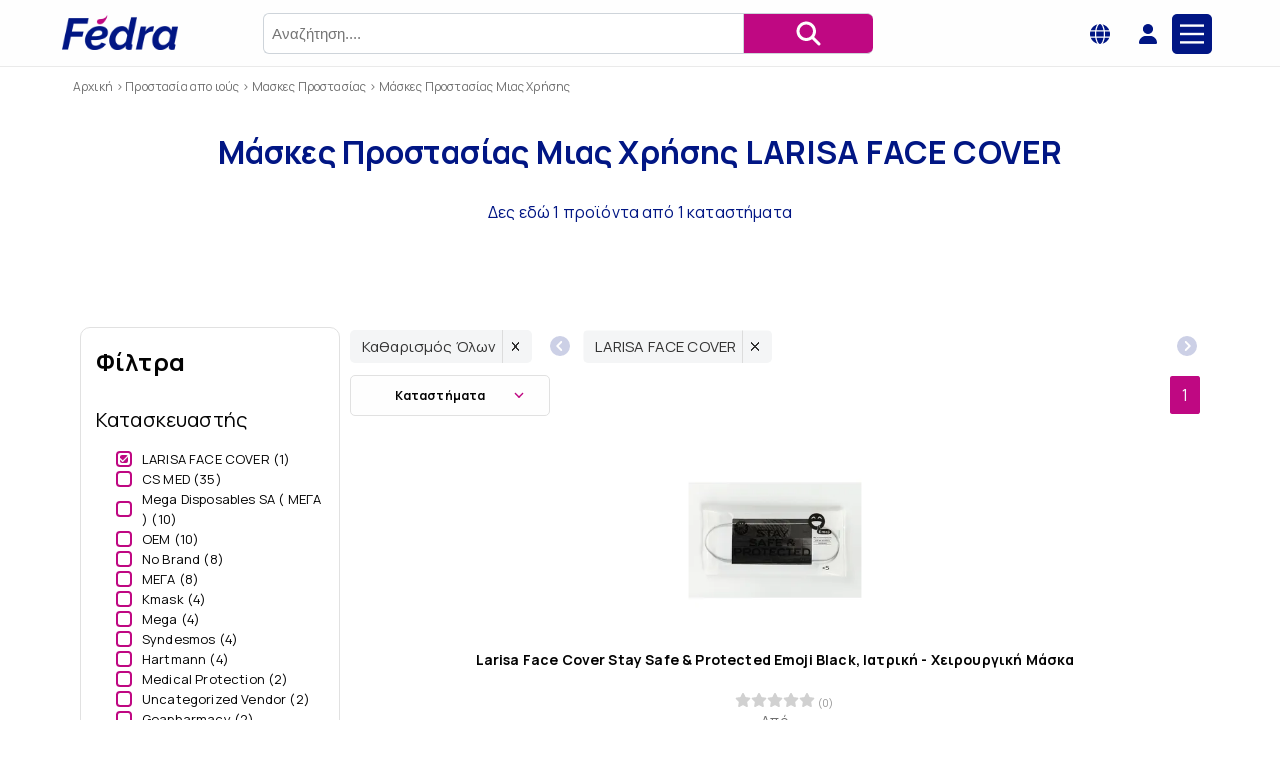

--- FILE ---
content_type: text/html; charset=utf-8
request_url: https://el.fedra.com/c/395/maskes-mias-xrisis/m/2957/larisa-face-cover
body_size: 59963
content:
<!doctype html>
<html data-n-head-ssr lang="el" data-n-head="%7B%22lang%22:%7B%22ssr%22:%22el%22%7D%7D">
  <head >
    <title>Μάσκες Προστασίας Μιας Χρήσης LARISA FACE COVER - Fedra</title><meta data-n-head="ssr" charset="utf-8"><meta data-n-head="ssr" name="viewport" content="width=device-width, initial-scale=1"><meta data-n-head="ssr" name="format-detection" content="telephone=no"><meta data-n-head="ssr" content="Βρές 1 προϊόντα για Μάσκες Προστασίας Μιας Χρήσης LARISA FACE COVER από 1 online πιστοποιημένα καταστήματα στο Fedra.  Σύγκρινε τιμές από 30 online πιστοποιημένα καταστήματα και αγόρασε αυτό που ψάχνεις στη καλύτερη τιμή της αγοράς" data-hid="description" name="description"><meta data-n-head="ssr" content="https://el.fedra.com/c/395/maskes-mias-xrisis/m/2957/larisa-face-cover" property="og:url"><meta data-n-head="ssr" content="website" property="og:type"><meta data-n-head="ssr" content="Μάσκες Προστασίας Μιας Χρήσης LARISA FACE COVER - Fedra" property="og:title"><meta data-n-head="ssr" content="Βρές 1 προϊόντα για Μάσκες Προστασίας Μιας Χρήσης LARISA FACE COVER από 1 online πιστοποιημένα καταστήματα στο Fedra.  Σύγκρινε τιμές από 30 online πιστοποιημένα καταστήματα και αγόρασε αυτό που ψάχνεις στη καλύτερη τιμή της αγοράς" property="og:description"><meta data-n-head="ssr" content="index,follow" name="robots"><meta data-n-head="ssr" content="summary" name="twitter:card"><meta data-n-head="ssr" content="https://el.fedra.com/c/395/maskes-mias-xrisis/m/2957/larisa-face-cover" name="twitter:domain"><meta data-n-head="ssr" content="Μάσκες Προστασίας Μιας Χρήσης LARISA FACE COVER - Fedra" name="twitter:title"><meta data-n-head="ssr" content="Βρές 1 προϊόντα για Μάσκες Προστασίας Μιας Χρήσης LARISA FACE COVER από 1 online πιστοποιημένα καταστήματα στο Fedra.  Σύγκρινε τιμές από 30 online πιστοποιημένα καταστήματα και αγόρασε αυτό που ψάχνεις στη καλύτερη τιμή της αγοράς" name="twitter:description"><link data-n-head="ssr" rel="manifest" href="/manifest.json"><link data-n-head="ssr" rel="icon" type="image/x-icon" href="/favicon.ico"><link data-n-head="ssr" data-hid="gf-prefetch" rel="dns-prefetch" href="https://fonts.gstatic.com/"><link data-n-head="ssr" data-hid="gf-preconnect" rel="preconnect" href="https://fonts.gstatic.com/" crossorigin=""><link data-n-head="ssr" data-hid="gf-preload" rel="preload" as="style" href="https://fonts.googleapis.com/css2?family=Manrope:wght@200;400;700;800"><link data-n-head="ssr" data-hid="gf-style" rel="stylesheet" href="https://fonts.googleapis.com/css2?family=Manrope:wght@200;400;700;800"><link data-n-head="ssr" rel="canonical" href="https://el.fedra.com/c/395/maskes-mias-xrisis/m/2957/larisa-face-cover"><script data-n-head="ssr" data-hid="gtm-script">window['dataLayer']=[];if(!window._gtm_init){window._gtm_init=1;(function(w,n,d,m,e,p){w[d]=(w[d]==1||n[d]=='yes'||n[d]==1||n[m]==1||(w[e]&&w[e][p]&&w[e][p]()))?1:0})(window,navigator,'doNotTrack','msDoNotTrack','external','msTrackingProtectionEnabled');(function(w,d,s,l,x,y){w[x]={};w._gtm_inject=function(i){if(w.doNotTrack||w[x][i])return;w[x][i]=1;w[l]=w[l]||[];w[l].push({'gtm.start':new Date().getTime(),event:'gtm.js'});var f=d.getElementsByTagName(s)[0],j=d.createElement(s);j.async=true;j.src='https://www.googletagmanager.com/gtm.js?id='+i;f.parentNode.insertBefore(j,f);}})(window,document,'script','dataLayer','_gtm_ids','_gtm_inject')};["GTM-PR6KNX9"].forEach(function(i){window._gtm_inject(i)})</script><script data-n-head="ssr" type="application/ld+json">{"@context":"https://schema.org","@type":"BreadcrumbList","itemListElement":[{"@type":"ListItem","name":"Αρχική","item":"https://el.fedra.com/","position":1},{"@type":"ListItem","name":"Προστασία απο ιούς","item":"https://el.fedra.com/c/302/prostasia-covid/","position":2},{"@type":"ListItem","name":"Μασκες Προστασίας","item":"https://el.fedra.com/c/303/maskes-prostasias-303/","position":3},{"@type":"ListItem","name":"Μάσκες Προστασίας Μιας Χρήσης","item":"https://el.fedra.com/c/395/maskes-mias-xrisis/","position":4}]}</script><script data-n-head="ssr" type="application/ld+json">{"@context":"https://schema.org","numberOfItems":0,"itemListElement":[]}</script><script data-n-head="ssr" type="application/ld+json">{"@context":"https://schema.org","@type":"WebSite","url":"https://el.fedra.com","potentialAction":{"@type":"SearchAction","target":"https://el.fedra.com/search/?keyphrase={search_term_string}","query-input":"required name=search_term_string"}}</script><link rel="preload" href="/_nuxt/57bd616.js" as="script"><link rel="preload" href="/_nuxt/5782651.js" as="script"><link rel="preload" href="/_nuxt/0b34026.js" as="script"><link rel="preload" href="/_nuxt/88cc21f.js" as="script"><link rel="preload" href="/_nuxt/607f2a6.js" as="script"><style data-vue-ssr-id="2fd1b30e:0">:host,:root{--fa-font-solid:normal 900 1em/1 "Font Awesome 6 Solid";--fa-font-regular:normal 400 1em/1 "Font Awesome 6 Regular";--fa-font-light:normal 300 1em/1 "Font Awesome 6 Light";--fa-font-thin:normal 100 1em/1 "Font Awesome 6 Thin";--fa-font-duotone:normal 900 1em/1 "Font Awesome 6 Duotone";--fa-font-brands:normal 400 1em/1 "Font Awesome 6 Brands"}svg:not(:host).svg-inline--fa,svg:not(:root).svg-inline--fa{overflow:visible;box-sizing:content-box}.svg-inline--fa{display:inline-block;display:var(--fa-display,inline-block);height:1em;overflow:visible;vertical-align:-.125em}.svg-inline--fa.fa-2xs{vertical-align:.1em}.svg-inline--fa.fa-xs{vertical-align:0}.svg-inline--fa.fa-sm{vertical-align:-.07143em}.svg-inline--fa.fa-lg{vertical-align:-.2em}.svg-inline--fa.fa-xl{vertical-align:-.25em}.svg-inline--fa.fa-2xl{vertical-align:-.3125em}.svg-inline--fa.fa-pull-left{margin-right:.3em;margin-right:var(--fa-pull-margin,.3em);width:auto}.svg-inline--fa.fa-pull-right{margin-left:.3em;margin-left:var(--fa-pull-margin,.3em);width:auto}.svg-inline--fa.fa-li{width:2em;width:var(--fa-li-width,2em);top:.25em}.svg-inline--fa.fa-fw{width:1.25em;width:var(--fa-fw-width,1.25em)}.fa-layers svg.svg-inline--fa{bottom:0;left:0;margin:auto;position:absolute;right:0;top:0}.fa-layers-counter,.fa-layers-text{display:inline-block;position:absolute;text-align:center}.fa-layers{display:inline-block;height:1em;position:relative;text-align:center;vertical-align:-.125em;width:1em}.fa-layers svg.svg-inline--fa{transform-origin:center center}.fa-layers-text{left:50%;top:50%;transform:translate(-50%,-50%);transform-origin:center center}.fa-layers-counter{background-color:#ff253a;background-color:var(--fa-counter-background-color,#ff253a);border-radius:1em;border-radius:var(--fa-counter-border-radius,1em);box-sizing:border-box;color:#fff;color:var(--fa-inverse,#fff);line-height:1;line-height:var(--fa-counter-line-height,1);max-width:5em;max-width:var(--fa-counter-max-width,5em);min-width:1.5em;min-width:var(--fa-counter-min-width,1.5em);overflow:hidden;padding:.25em .5em;padding:var(--fa-counter-padding,.25em .5em);right:0;right:var(--fa-right,0);text-overflow:ellipsis;top:0;top:var(--fa-top,0);transform:scale(.25);transform:scale(var(--fa-counter-scale,.25));transform-origin:top right}.fa-layers-bottom-right{bottom:0;bottom:var(--fa-bottom,0);right:0;right:var(--fa-right,0);top:auto;transform:scale(.25);transform:scale(var(--fa-layers-scale,.25));transform-origin:bottom right}.fa-layers-bottom-left{bottom:0;bottom:var(--fa-bottom,0);left:0;left:var(--fa-left,0);right:auto;top:auto;transform:scale(.25);transform:scale(var(--fa-layers-scale,.25));transform-origin:bottom left}.fa-layers-top-right{top:0;top:var(--fa-top,0);right:0;right:var(--fa-right,0);transform:scale(.25);transform:scale(var(--fa-layers-scale,.25));transform-origin:top right}.fa-layers-top-left{left:0;left:var(--fa-left,0);right:auto;top:0;top:var(--fa-top,0);transform:scale(.25);transform:scale(var(--fa-layers-scale,.25));transform-origin:top left}.fa-1x{font-size:1em}.fa-2x{font-size:2em}.fa-3x{font-size:3em}.fa-4x{font-size:4em}.fa-5x{font-size:5em}.fa-6x{font-size:6em}.fa-7x{font-size:7em}.fa-8x{font-size:8em}.fa-9x{font-size:9em}.fa-10x{font-size:10em}.fa-2xs{font-size:.625em;line-height:.1em;vertical-align:.225em}.fa-xs{font-size:.75em;line-height:.08333em;vertical-align:.125em}.fa-sm{font-size:.875em;line-height:.07143em;vertical-align:.05357em}.fa-lg{font-size:1.25em;line-height:.05em;vertical-align:-.075em}.fa-xl{font-size:1.5em;line-height:.04167em;vertical-align:-.125em}.fa-2xl{font-size:2em;line-height:.03125em;vertical-align:-.1875em}.fa-fw{text-align:center;width:1.25em}.fa-ul{list-style-type:none;margin-left:2.5em;margin-left:var(--fa-li-margin,2.5em);padding-left:0}.fa-ul>li{position:relative}.fa-li{left:-2em;left:calc(var(--fa-li-width, 2em)*-1);position:absolute;text-align:center;width:2em;width:var(--fa-li-width,2em);line-height:inherit}.fa-border{border-radius:.1em;border-radius:var(--fa-border-radius,.1em);border:.08em solid #eee;border:var(--fa-border-width,.08em) var(--fa-border-style,solid) var(--fa-border-color,#eee);padding:.2em .25em .15em;padding:var(--fa-border-padding,.2em .25em .15em)}.fa-pull-left{float:left;margin-right:.3em;margin-right:var(--fa-pull-margin,.3em)}.fa-pull-right{float:right;margin-left:.3em;margin-left:var(--fa-pull-margin,.3em)}.fa-beat{-webkit-animation-name:fa-beat;animation-name:fa-beat;-webkit-animation-delay:0;-webkit-animation-delay:var(--fa-animation-delay,0);animation-delay:0;animation-delay:var(--fa-animation-delay,0);-webkit-animation-direction:normal;-webkit-animation-direction:var(--fa-animation-direction,normal);animation-direction:normal;animation-direction:var(--fa-animation-direction,normal);-webkit-animation-duration:1s;-webkit-animation-duration:var(--fa-animation-duration,1s);animation-duration:1s;animation-duration:var(--fa-animation-duration,1s);-webkit-animation-iteration-count:infinite;-webkit-animation-iteration-count:var(--fa-animation-iteration-count,infinite);animation-iteration-count:infinite;animation-iteration-count:var(--fa-animation-iteration-count,infinite);-webkit-animation-timing-function:ease-in-out;-webkit-animation-timing-function:var(--fa-animation-timing,ease-in-out);animation-timing-function:ease-in-out;animation-timing-function:var(--fa-animation-timing,ease-in-out)}.fa-bounce{-webkit-animation-name:fa-bounce;animation-name:fa-bounce;-webkit-animation-delay:0;-webkit-animation-delay:var(--fa-animation-delay,0);animation-delay:0;animation-delay:var(--fa-animation-delay,0);-webkit-animation-direction:normal;-webkit-animation-direction:var(--fa-animation-direction,normal);animation-direction:normal;animation-direction:var(--fa-animation-direction,normal);-webkit-animation-duration:1s;-webkit-animation-duration:var(--fa-animation-duration,1s);animation-duration:1s;animation-duration:var(--fa-animation-duration,1s);-webkit-animation-iteration-count:infinite;-webkit-animation-iteration-count:var(--fa-animation-iteration-count,infinite);animation-iteration-count:infinite;animation-iteration-count:var(--fa-animation-iteration-count,infinite);-webkit-animation-timing-function:cubic-bezier(.28,.84,.42,1);-webkit-animation-timing-function:var(--fa-animation-timing,cubic-bezier(.28,.84,.42,1));animation-timing-function:cubic-bezier(.28,.84,.42,1);animation-timing-function:var(--fa-animation-timing,cubic-bezier(.28,.84,.42,1))}.fa-fade{-webkit-animation-name:fa-fade;animation-name:fa-fade;-webkit-animation-iteration-count:infinite;-webkit-animation-iteration-count:var(--fa-animation-iteration-count,infinite);animation-iteration-count:infinite;animation-iteration-count:var(--fa-animation-iteration-count,infinite);-webkit-animation-timing-function:cubic-bezier(.4,0,.6,1);-webkit-animation-timing-function:var(--fa-animation-timing,cubic-bezier(.4,0,.6,1));animation-timing-function:cubic-bezier(.4,0,.6,1);animation-timing-function:var(--fa-animation-timing,cubic-bezier(.4,0,.6,1))}.fa-beat-fade,.fa-fade{-webkit-animation-delay:0;-webkit-animation-delay:var(--fa-animation-delay,0);animation-delay:0;animation-delay:var(--fa-animation-delay,0);-webkit-animation-direction:normal;-webkit-animation-direction:var(--fa-animation-direction,normal);animation-direction:normal;animation-direction:var(--fa-animation-direction,normal);-webkit-animation-duration:1s;-webkit-animation-duration:var(--fa-animation-duration,1s);animation-duration:1s;animation-duration:var(--fa-animation-duration,1s)}.fa-beat-fade{-webkit-animation-name:fa-beat-fade;animation-name:fa-beat-fade;-webkit-animation-iteration-count:infinite;-webkit-animation-iteration-count:var(--fa-animation-iteration-count,infinite);animation-iteration-count:infinite;animation-iteration-count:var(--fa-animation-iteration-count,infinite);-webkit-animation-timing-function:cubic-bezier(.4,0,.6,1);-webkit-animation-timing-function:var(--fa-animation-timing,cubic-bezier(.4,0,.6,1));animation-timing-function:cubic-bezier(.4,0,.6,1);animation-timing-function:var(--fa-animation-timing,cubic-bezier(.4,0,.6,1))}.fa-flip{-webkit-animation-name:fa-flip;animation-name:fa-flip;-webkit-animation-delay:0;-webkit-animation-delay:var(--fa-animation-delay,0);animation-delay:0;animation-delay:var(--fa-animation-delay,0);-webkit-animation-direction:normal;-webkit-animation-direction:var(--fa-animation-direction,normal);animation-direction:normal;animation-direction:var(--fa-animation-direction,normal);-webkit-animation-duration:1s;-webkit-animation-duration:var(--fa-animation-duration,1s);animation-duration:1s;animation-duration:var(--fa-animation-duration,1s);-webkit-animation-iteration-count:infinite;-webkit-animation-iteration-count:var(--fa-animation-iteration-count,infinite);animation-iteration-count:infinite;animation-iteration-count:var(--fa-animation-iteration-count,infinite);-webkit-animation-timing-function:ease-in-out;-webkit-animation-timing-function:var(--fa-animation-timing,ease-in-out);animation-timing-function:ease-in-out;animation-timing-function:var(--fa-animation-timing,ease-in-out)}.fa-shake{-webkit-animation-name:fa-shake;animation-name:fa-shake;-webkit-animation-duration:1s;-webkit-animation-duration:var(--fa-animation-duration,1s);animation-duration:1s;animation-duration:var(--fa-animation-duration,1s);-webkit-animation-iteration-count:infinite;-webkit-animation-iteration-count:var(--fa-animation-iteration-count,infinite);animation-iteration-count:infinite;animation-iteration-count:var(--fa-animation-iteration-count,infinite);-webkit-animation-timing-function:linear;-webkit-animation-timing-function:var(--fa-animation-timing,linear);animation-timing-function:linear;animation-timing-function:var(--fa-animation-timing,linear)}.fa-shake,.fa-spin{-webkit-animation-delay:0;-webkit-animation-delay:var(--fa-animation-delay,0);animation-delay:0;animation-delay:var(--fa-animation-delay,0);-webkit-animation-direction:normal;-webkit-animation-direction:var(--fa-animation-direction,normal);animation-direction:normal;animation-direction:var(--fa-animation-direction,normal)}.fa-spin{-webkit-animation-name:fa-spin;animation-name:fa-spin;-webkit-animation-duration:2s;-webkit-animation-duration:var(--fa-animation-duration,2s);animation-duration:2s;animation-duration:var(--fa-animation-duration,2s);-webkit-animation-iteration-count:infinite;-webkit-animation-iteration-count:var(--fa-animation-iteration-count,infinite);animation-iteration-count:infinite;animation-iteration-count:var(--fa-animation-iteration-count,infinite);-webkit-animation-timing-function:linear;-webkit-animation-timing-function:var(--fa-animation-timing,linear);animation-timing-function:linear;animation-timing-function:var(--fa-animation-timing,linear)}.fa-spin-reverse{--fa-animation-direction:reverse}.fa-pulse,.fa-spin-pulse{-webkit-animation-name:fa-spin;animation-name:fa-spin;-webkit-animation-direction:normal;-webkit-animation-direction:var(--fa-animation-direction,normal);animation-direction:normal;animation-direction:var(--fa-animation-direction,normal);-webkit-animation-duration:1s;-webkit-animation-duration:var(--fa-animation-duration,1s);animation-duration:1s;animation-duration:var(--fa-animation-duration,1s);-webkit-animation-iteration-count:infinite;-webkit-animation-iteration-count:var(--fa-animation-iteration-count,infinite);animation-iteration-count:infinite;animation-iteration-count:var(--fa-animation-iteration-count,infinite);-webkit-animation-timing-function:steps(8);-webkit-animation-timing-function:var(--fa-animation-timing,steps(8));animation-timing-function:steps(8);animation-timing-function:var(--fa-animation-timing,steps(8))}@media (prefers-reduced-motion:reduce){.fa-beat,.fa-beat-fade,.fa-bounce,.fa-fade,.fa-flip,.fa-pulse,.fa-shake,.fa-spin,.fa-spin-pulse{-webkit-animation-delay:-1ms;animation-delay:-1ms;-webkit-animation-duration:1ms;animation-duration:1ms;-webkit-animation-iteration-count:1;animation-iteration-count:1;transition-delay:0s;transition-duration:0s}}@-webkit-keyframes fa-beat{0%,90%{transform:scale(1)}45%{transform:scale(1.25);transform:scale(var(--fa-beat-scale,1.25))}}@keyframes fa-beat{0%,90%{transform:scale(1)}45%{transform:scale(1.25);transform:scale(var(--fa-beat-scale,1.25))}}@-webkit-keyframes fa-bounce{0%{transform:scale(1) translateY(0)}10%{transform:scale(1.1,.9) translateY(0);transform:scale(var(--fa-bounce-start-scale-x,1.1),var(--fa-bounce-start-scale-y,.9)) translateY(0)}30%{transform:scale(.9,1.1) translateY(-.5em);transform:scale(var(--fa-bounce-jump-scale-x,.9),var(--fa-bounce-jump-scale-y,1.1)) translateY(var(--fa-bounce-height,-.5em))}50%{transform:scale(1.05,.95) translateY(0);transform:scale(var(--fa-bounce-land-scale-x,1.05),var(--fa-bounce-land-scale-y,.95)) translateY(0)}57%{transform:scale(1) translateY(-.125em);transform:scale(1) translateY(var(--fa-bounce-rebound,-.125em))}64%{transform:scale(1) translateY(0)}to{transform:scale(1) translateY(0)}}@keyframes fa-bounce{0%{transform:scale(1) translateY(0)}10%{transform:scale(1.1,.9) translateY(0);transform:scale(var(--fa-bounce-start-scale-x,1.1),var(--fa-bounce-start-scale-y,.9)) translateY(0)}30%{transform:scale(.9,1.1) translateY(-.5em);transform:scale(var(--fa-bounce-jump-scale-x,.9),var(--fa-bounce-jump-scale-y,1.1)) translateY(var(--fa-bounce-height,-.5em))}50%{transform:scale(1.05,.95) translateY(0);transform:scale(var(--fa-bounce-land-scale-x,1.05),var(--fa-bounce-land-scale-y,.95)) translateY(0)}57%{transform:scale(1) translateY(-.125em);transform:scale(1) translateY(var(--fa-bounce-rebound,-.125em))}64%{transform:scale(1) translateY(0)}to{transform:scale(1) translateY(0)}}@-webkit-keyframes fa-fade{50%{opacity:.4;opacity:var(--fa-fade-opacity,.4)}}@keyframes fa-fade{50%{opacity:.4;opacity:var(--fa-fade-opacity,.4)}}@-webkit-keyframes fa-beat-fade{0%,to{opacity:.4;opacity:var(--fa-beat-fade-opacity,.4);transform:scale(1)}50%{opacity:1;transform:scale(1.125);transform:scale(var(--fa-beat-fade-scale,1.125))}}@keyframes fa-beat-fade{0%,to{opacity:.4;opacity:var(--fa-beat-fade-opacity,.4);transform:scale(1)}50%{opacity:1;transform:scale(1.125);transform:scale(var(--fa-beat-fade-scale,1.125))}}@-webkit-keyframes fa-flip{50%{transform:rotateY(-180deg);transform:rotate3d(var(--fa-flip-x,0),var(--fa-flip-y,1),var(--fa-flip-z,0),var(--fa-flip-angle,-180deg))}}@keyframes fa-flip{50%{transform:rotateY(-180deg);transform:rotate3d(var(--fa-flip-x,0),var(--fa-flip-y,1),var(--fa-flip-z,0),var(--fa-flip-angle,-180deg))}}@-webkit-keyframes fa-shake{0%{transform:rotate(-15deg)}4%{transform:rotate(15deg)}8%,24%{transform:rotate(-18deg)}12%,28%{transform:rotate(18deg)}16%{transform:rotate(-22deg)}20%{transform:rotate(22deg)}32%{transform:rotate(-12deg)}36%{transform:rotate(12deg)}40%,to{transform:rotate(0deg)}}@keyframes fa-shake{0%{transform:rotate(-15deg)}4%{transform:rotate(15deg)}8%,24%{transform:rotate(-18deg)}12%,28%{transform:rotate(18deg)}16%{transform:rotate(-22deg)}20%{transform:rotate(22deg)}32%{transform:rotate(-12deg)}36%{transform:rotate(12deg)}40%,to{transform:rotate(0deg)}}@-webkit-keyframes fa-spin{0%{transform:rotate(0deg)}to{transform:rotate(1turn)}}@keyframes fa-spin{0%{transform:rotate(0deg)}to{transform:rotate(1turn)}}.fa-rotate-90{transform:rotate(90deg)}.fa-rotate-180{transform:rotate(180deg)}.fa-rotate-270{transform:rotate(270deg)}.fa-flip-horizontal{transform:scaleX(-1)}.fa-flip-vertical{transform:scaleY(-1)}.fa-flip-both,.fa-flip-horizontal.fa-flip-vertical{transform:scale(-1)}.fa-rotate-by{transform:rotate(none);transform:rotate(var(--fa-rotate-angle,none))}.fa-stack{display:inline-block;vertical-align:middle;height:2em;position:relative;width:2.5em}.fa-stack-1x,.fa-stack-2x{bottom:0;left:0;margin:auto;position:absolute;right:0;top:0;z-index:auto;z-index:var(--fa-stack-z-index,auto)}.svg-inline--fa.fa-stack-1x{height:1em;width:1.25em}.svg-inline--fa.fa-stack-2x{height:2em;width:2.5em}.fa-inverse{color:#fff;color:var(--fa-inverse,#fff)}.fa-sr-only,.fa-sr-only-focusable:not(:focus),.sr-only,.sr-only-focusable:not(:focus){position:absolute;width:1px;height:1px;padding:0;margin:-1px;overflow:hidden;clip:rect(0,0,0,0);white-space:nowrap;border-width:0}.svg-inline--fa .fa-primary{fill:currentColor;fill:var(--fa-primary-color,currentColor);opacity:1;opacity:var(--fa-primary-opacity,1)}.svg-inline--fa .fa-secondary{fill:currentColor;fill:var(--fa-secondary-color,currentColor)}.svg-inline--fa .fa-secondary,.svg-inline--fa.fa-swap-opacity .fa-primary{opacity:.4;opacity:var(--fa-secondary-opacity,.4)}.svg-inline--fa.fa-swap-opacity .fa-secondary{opacity:1;opacity:var(--fa-primary-opacity,1)}.svg-inline--fa mask .fa-primary,.svg-inline--fa mask .fa-secondary{fill:#000}.fa-duotone.fa-inverse,.fad.fa-inverse{color:#fff;color:var(--fa-inverse,#fff)}</style><style data-vue-ssr-id="a6b3e33e:0">.nuxt-progress{position:fixed;top:0;left:0;right:0;height:4px;width:0;opacity:1;transition:width .1s,opacity .4s;background-color:#bf0882;z-index:999999}.nuxt-progress.nuxt-progress-notransition{transition:none}.nuxt-progress-failed{background-color:red}</style><style data-vue-ssr-id="eb3dabd4:0">body{margin:0}</style><style data-vue-ssr-id="16c61f8d:0">.lt_part-header[data-v-fd181760]{background-color:#fefefe;position:sticky;z-index:200;top:0}.lt_part-header[data-v-fd181760]:after{content:"";background-color:#eaeaea;height:1px;width:100%;bottom:0;left:0;position:absolute}.lt_part-footer[data-v-fd181760]{position:relative}.lt_part-footer[data-v-fd181760]:before{background-color:#011684;top:0}.lt_part-footer[data-v-fd181760]:after,.lt_part-footer[data-v-fd181760]:before{content:"";height:10px;width:100%;left:0;position:absolute}.lt_part-footer[data-v-fd181760]:after{background-color:#bf0882;top:10px}</style><style data-vue-ssr-id="80baa1d0:0">*,:after,:before{box-sizing:inherit}html{box-sizing:border-box;font-size:62.5%}body{color:#011684;font-family:"Roboto","Helvetica Neue","Helvetica","Arial",sans-serif;font-size:1.6em;font-weight:300;letter-spacing:.01em;line-height:1.6;font-family:"Manrope",sans-serif;font-weight:400}</style><style data-vue-ssr-id="365f3406:0">.container[data-v-2bd017db],.cp-page_header-page_header[data-v-2bd017db]{margin:0 auto;max-width:112rem;padding:0 2rem;position:relative;width:100%}.row[data-v-2bd017db]{display:flex;flex-direction:column;width:100%}.row[data-v-2bd017db],.row.row-no-padding[data-v-2bd017db],.row.row-no-padding>.column[data-v-2bd017db]{padding:0}.row.row-wrap[data-v-2bd017db]{flex-wrap:wrap}.row.row-top[data-v-2bd017db]{align-items:flex-start}.row.row-bottom[data-v-2bd017db]{align-items:flex-end}.row.row-center[data-v-2bd017db]{align-items:center}.row.row-stretch[data-v-2bd017db]{align-items:stretch}.row.row-baseline[data-v-2bd017db]{align-items:baseline}.row .column[data-v-2bd017db]{display:block;flex:1 1 auto;margin-left:0;max-width:100%;width:100%}.row .column.column-offset-10[data-v-2bd017db]{margin-left:10%}.row .column.column-offset-20[data-v-2bd017db]{margin-left:20%}.row .column.column-offset-25[data-v-2bd017db]{margin-left:25%}.row .column.column-offset-33[data-v-2bd017db],.row .column.column-offset-34[data-v-2bd017db]{margin-left:33.3333%}.row .column.column-offset-40[data-v-2bd017db]{margin-left:40%}.row .column.column-offset-50[data-v-2bd017db]{margin-left:50%}.row .column.column-offset-60[data-v-2bd017db]{margin-left:60%}.row .column.column-offset-66[data-v-2bd017db],.row .column.column-offset-67[data-v-2bd017db]{margin-left:66.6666%}.row .column.column-offset-75[data-v-2bd017db]{margin-left:75%}.row .column.column-offset-80[data-v-2bd017db]{margin-left:80%}.row .column.column-offset-90[data-v-2bd017db]{margin-left:90%}.row .column.column-10[data-v-2bd017db]{flex:0 0 10%;max-width:10%}.row .column.column-20[data-v-2bd017db]{flex:0 0 20%;max-width:20%}.row .column.column-25[data-v-2bd017db]{flex:0 0 25%;max-width:25%}.row .column.column-33[data-v-2bd017db],.row .column.column-34[data-v-2bd017db]{flex:0 0 33.3333%;max-width:33.3333%}.row .column.column-40[data-v-2bd017db]{flex:0 0 40%;max-width:40%}.row .column.column-50[data-v-2bd017db]{flex:0 0 50%;max-width:50%}.row .column.column-60[data-v-2bd017db]{flex:0 0 60%;max-width:60%}.row .column.column-66[data-v-2bd017db],.row .column.column-67[data-v-2bd017db]{flex:0 0 66.6666%;max-width:66.6666%}.row .column.column-75[data-v-2bd017db]{flex:0 0 75%;max-width:75%}.row .column.column-80[data-v-2bd017db]{flex:0 0 80%;max-width:80%}.row .column.column-90[data-v-2bd017db]{flex:0 0 90%;max-width:90%}.row .column .column-top[data-v-2bd017db]{align-self:flex-start}.row .column .column-bottom[data-v-2bd017db]{align-self:flex-end}.row .column .column-center[data-v-2bd017db]{align-self:center}@media(min-width:40rem){.row[data-v-2bd017db]{flex-direction:row;margin-left:-1rem;width:calc(100% + 2rem)}.row .column[data-v-2bd017db]{margin-bottom:inherit;padding:0 1rem}}*[data-v-2bd017db],[data-v-2bd017db]:after,[data-v-2bd017db]:before{box-sizing:inherit}html[data-v-2bd017db]{box-sizing:border-box;font-size:62.5%}body[data-v-2bd017db]{color:#011684;font-family:"Roboto","Helvetica Neue","Helvetica","Arial",sans-serif;font-size:1.6em;font-weight:300;letter-spacing:.01em;line-height:1.6;font-family:"Manrope",sans-serif;font-weight:400}.cp-page_header-page_header[data-v-2bd017db]{max-width:1560px;display:grid;grid-template-columns:1fr 3fr 1fr 48px 48px 48px;grid-template-rows:37px;position:relative;justify-content:center;align-items:center;justify-items:stretch;padding:15px 0}@media screen and (max-width:1620px){.cp-page_header-page_header[data-v-2bd017db]{max-width:1160px}}@media screen and (max-width:1200px){.cp-page_header-page_header[data-v-2bd017db]{max-width:100%}}@media screen and (max-width:992px){.cp-page_header-page_header[data-v-2bd017db]{padding-left:1rem;padding-right:1rem;grid-template-rows:1fr 1fr;grid-template-columns:1fr 48px 48px 48px;grid-gap:1rem 0;gap:1rem 0}}.cp-page_header-page_header-search_bar[data-v-2bd017db]{grid-row:1/span 1;grid-column:2/span 1}@media screen and (max-width:992px){.cp-page_header-page_header-search_bar[data-v-2bd017db]{grid-row:2/span 1;grid-column:1/span 4}}.cp-page_header-page_header-logo[data-v-2bd017db]{width:100%;max-width:120px;height:auto;max-height:35px;-o-object-fit:contain;object-fit:contain}.cp-page_header-page_header-logo-lnk[data-v-2bd017db]{display:flex;height:100%}@media screen and (max-width:992px){.cp-page_header-page_header-logo-lnk[data-v-2bd017db]{grid-row:1/span 1;grid-column:1/span 1}}.cp-page_header-page_header-global_icon[data-v-2bd017db],.cp-page_header-page_header-user_icon[data-v-2bd017db]{display:grid;justify-self:center;align-self:center}.cp-page_header-page_header-global_icon-link[data-v-2bd017db],.cp-page_header-page_header-user_icon-link[data-v-2bd017db]{display:grid;color:#011684;grid-row:1/span 1}.cp-page_header-page_header-global_icon-link[data-v-2bd017db]{grid-column:4/span 1}@media screen and (max-width:992px){.cp-page_header-page_header-global_icon-link[data-v-2bd017db]{grid-column:2/span 1}}.cp-page_header-page_header-user_icon-link[data-v-2bd017db]{grid-column:5/span 1}@media screen and (max-width:992px){.cp-page_header-page_header-user_icon-link[data-v-2bd017db]{grid-column:3/span 1}}.cp-page_header-page_header-navigation[data-v-2bd017db]{top:0;right:0;z-index:1001;height:100%;position:fixed;overflow-y:auto;width:260px;transition:all .2s ease-out;background-color:#f6f8fc;transform:translateX(260px);border-right:1px solid #e1e1e1;overflow-x:hidden}.cp-page_header-page_header-navigation-label[data-v-2bd017db]{width:100%;grid-column:6/span 1}@media screen and (max-width:992px){.cp-page_header-page_header-navigation-label[data-v-2bd017db]{display:grid;grid-column:4/span 1}}.cp-page_header-page_header .menu[data-v-2bd017db]{display:grid;justify-self:center;align-self:center;background-color:#011684;border-radius:5px}@media screen and (max-width:992px){.cp-page_header-page_header .menu[data-v-2bd017db]{width:100%;justify-content:center}}.cp-page_header-page_header input[type=checkbox][data-v-2bd017db]{display:none}.cp-page_header-page_header input[type=checkbox]:checked~.cp-page_header-page_header-navigation[data-v-2bd017db]{transform:translateX(0)}</style><style data-vue-ssr-id="3d4ed10d:0">.cp-page_header-page_header .cp-utilities-generic_modal-overlay-close{right:auto;left:1rem}</style><style data-vue-ssr-id="1007954c:0">.menu[data-v-4426c81d]{background-color:transparent;border:none;cursor:pointer;padding:0;justify-self:end}@media screen and (min-width:993px){.menu[data-v-4426c81d]{display:none}}.menu svg[data-v-4426c81d]{display:grid}.menu .line[data-v-4426c81d]{fill:none;stroke:#fff;stroke-width:6;transition:stroke-dasharray .6s cubic-bezier(.4,0,.2,1),stroke-dashoffset .6s cubic-bezier(.4,0,.2,1)}.menu .line-one[data-v-4426c81d]{stroke-dasharray:60 207;stroke-width:6}.menu .line-two[data-v-4426c81d]{stroke-dasharray:60 60;stroke-width:6}.menu .line-three[data-v-4426c81d]{stroke-dasharray:60 207;stroke-width:6}.menu.opened .line-one[data-v-4426c81d]{stroke-dasharray:90 207;stroke-dashoffset:-134;stroke-width:6}.menu.opened .line-two[data-v-4426c81d]{stroke-dasharray:1 60;stroke-dashoffset:-30;stroke-width:6}.menu.opened .line-three[data-v-4426c81d]{stroke-dasharray:90 207;stroke-dashoffset:-134;stroke-width:6}</style><style data-vue-ssr-id="0c690618:0">.container[data-v-152d1786]{margin:0 auto;max-width:112rem;padding:0 2rem;position:relative;width:100%}.row[data-v-152d1786]{display:flex;flex-direction:column;width:100%}.row[data-v-152d1786],.row.row-no-padding[data-v-152d1786],.row.row-no-padding>.column[data-v-152d1786]{padding:0}.row.row-wrap[data-v-152d1786]{flex-wrap:wrap}.row.row-top[data-v-152d1786]{align-items:flex-start}.row.row-bottom[data-v-152d1786]{align-items:flex-end}.row.row-center[data-v-152d1786]{align-items:center}.row.row-stretch[data-v-152d1786]{align-items:stretch}.row.row-baseline[data-v-152d1786]{align-items:baseline}.row .column[data-v-152d1786]{display:block;flex:1 1 auto;margin-left:0;max-width:100%;width:100%}.row .column.column-offset-10[data-v-152d1786]{margin-left:10%}.row .column.column-offset-20[data-v-152d1786]{margin-left:20%}.row .column.column-offset-25[data-v-152d1786]{margin-left:25%}.row .column.column-offset-33[data-v-152d1786],.row .column.column-offset-34[data-v-152d1786]{margin-left:33.3333%}.row .column.column-offset-40[data-v-152d1786]{margin-left:40%}.row .column.column-offset-50[data-v-152d1786]{margin-left:50%}.row .column.column-offset-60[data-v-152d1786]{margin-left:60%}.row .column.column-offset-66[data-v-152d1786],.row .column.column-offset-67[data-v-152d1786]{margin-left:66.6666%}.row .column.column-offset-75[data-v-152d1786]{margin-left:75%}.row .column.column-offset-80[data-v-152d1786]{margin-left:80%}.row .column.column-offset-90[data-v-152d1786]{margin-left:90%}.row .column.column-10[data-v-152d1786]{flex:0 0 10%;max-width:10%}.row .column.column-20[data-v-152d1786]{flex:0 0 20%;max-width:20%}.row .column.column-25[data-v-152d1786]{flex:0 0 25%;max-width:25%}.row .column.column-33[data-v-152d1786],.row .column.column-34[data-v-152d1786]{flex:0 0 33.3333%;max-width:33.3333%}.row .column.column-40[data-v-152d1786]{flex:0 0 40%;max-width:40%}.row .column.column-50[data-v-152d1786]{flex:0 0 50%;max-width:50%}.row .column.column-60[data-v-152d1786]{flex:0 0 60%;max-width:60%}.row .column.column-66[data-v-152d1786],.row .column.column-67[data-v-152d1786]{flex:0 0 66.6666%;max-width:66.6666%}.row .column.column-75[data-v-152d1786]{flex:0 0 75%;max-width:75%}.row .column.column-80[data-v-152d1786]{flex:0 0 80%;max-width:80%}.row .column.column-90[data-v-152d1786]{flex:0 0 90%;max-width:90%}.row .column .column-top[data-v-152d1786]{align-self:flex-start}.row .column .column-bottom[data-v-152d1786]{align-self:flex-end}.row .column .column-center[data-v-152d1786]{align-self:center}@media(min-width:40rem){.row[data-v-152d1786]{flex-direction:row;margin-left:-1rem;width:calc(100% + 2rem)}.row .column[data-v-152d1786]{margin-bottom:inherit;padding:0 1rem}}*[data-v-152d1786],[data-v-152d1786]:after,[data-v-152d1786]:before{box-sizing:inherit}html[data-v-152d1786]{box-sizing:border-box;font-size:62.5%}body[data-v-152d1786]{color:#011684;font-family:"Roboto","Helvetica Neue","Helvetica","Arial",sans-serif;font-size:1.6em;font-weight:300;letter-spacing:.01em;line-height:1.6;font-family:"Manrope",sans-serif;font-weight:400}.cp-search_bar-search_bar-form[data-v-152d1786]{display:grid;grid-template-columns:minmax(100px,1fr) minmax(60px,130px);justify-content:center;justify-items:stretch;align-items:stretch;align-content:center}@media screen and (max-width:992px){.cp-search_bar-search_bar-form[data-v-152d1786]{grid-template-columns:minmax(100px,1fr) minmax(48px,40px)}}.cp-search_bar-search_bar-form *[data-v-152d1786]{border:1px solid #ced4da;border-right:0;font-size:15px;font-weight:400;line-height:1.5;padding:.75rem}.cp-search_bar-search_bar-form-input[data-v-152d1786]{border-radius:6px 0 0 6px}.cp-search_bar-search_bar-form-submit[data-v-152d1786]{background-color:#bf0882;color:#fefefe;border-radius:0 6px 6px 0;padding:0;cursor:pointer}.cp-search_bar-search_bar-form-submit-icon[data-v-152d1786]{border:0;font-size:24px;line-height:15px;vertical-align:middle}</style><style data-vue-ssr-id="0025dc5b:0">.clearfix[data-v-0926226c]:after{clear:both;content:" ";display:table}.float-left[data-v-0926226c]{float:left}.float-right[data-v-0926226c]{float:right}.container[data-v-0926226c]{margin:0 auto;max-width:112rem;padding:0 2rem;position:relative;width:100%}.row[data-v-0926226c]{display:flex;flex-direction:column;width:100%}.row[data-v-0926226c],.row.row-no-padding[data-v-0926226c],.row.row-no-padding>.column[data-v-0926226c]{padding:0}.row.row-wrap[data-v-0926226c]{flex-wrap:wrap}.row.row-top[data-v-0926226c]{align-items:flex-start}.row.row-bottom[data-v-0926226c]{align-items:flex-end}.row.row-center[data-v-0926226c]{align-items:center}.row.row-stretch[data-v-0926226c]{align-items:stretch}.row.row-baseline[data-v-0926226c]{align-items:baseline}.row .column[data-v-0926226c]{display:block;flex:1 1 auto;margin-left:0;max-width:100%;width:100%}.row .column.column-offset-10[data-v-0926226c]{margin-left:10%}.row .column.column-offset-20[data-v-0926226c]{margin-left:20%}.row .column.column-offset-25[data-v-0926226c]{margin-left:25%}.row .column.column-offset-33[data-v-0926226c],.row .column.column-offset-34[data-v-0926226c]{margin-left:33.3333%}.row .column.column-offset-40[data-v-0926226c]{margin-left:40%}.row .column.column-offset-50[data-v-0926226c]{margin-left:50%}.row .column.column-offset-60[data-v-0926226c]{margin-left:60%}.row .column.column-offset-66[data-v-0926226c],.row .column.column-offset-67[data-v-0926226c]{margin-left:66.6666%}.row .column.column-offset-75[data-v-0926226c]{margin-left:75%}.row .column.column-offset-80[data-v-0926226c]{margin-left:80%}.row .column.column-offset-90[data-v-0926226c]{margin-left:90%}.row .column.column-10[data-v-0926226c]{flex:0 0 10%;max-width:10%}.row .column.column-20[data-v-0926226c]{flex:0 0 20%;max-width:20%}.row .column.column-25[data-v-0926226c]{flex:0 0 25%;max-width:25%}.row .column.column-33[data-v-0926226c],.row .column.column-34[data-v-0926226c]{flex:0 0 33.3333%;max-width:33.3333%}.row .column.column-40[data-v-0926226c]{flex:0 0 40%;max-width:40%}.row .column.column-50[data-v-0926226c]{flex:0 0 50%;max-width:50%}.row .column.column-60[data-v-0926226c]{flex:0 0 60%;max-width:60%}.row .column.column-66[data-v-0926226c],.row .column.column-67[data-v-0926226c]{flex:0 0 66.6666%;max-width:66.6666%}.row .column.column-75[data-v-0926226c]{flex:0 0 75%;max-width:75%}.row .column.column-80[data-v-0926226c]{flex:0 0 80%;max-width:80%}.row .column.column-90[data-v-0926226c]{flex:0 0 90%;max-width:90%}.row .column .column-top[data-v-0926226c]{align-self:flex-start}.row .column .column-bottom[data-v-0926226c]{align-self:flex-end}.row .column .column-center[data-v-0926226c]{align-self:center}@media(min-width:40rem){.row[data-v-0926226c]{flex-direction:row;margin-left:-1rem;width:calc(100% + 2rem)}.row .column[data-v-0926226c]{margin-bottom:inherit;padding:0 1rem}}*[data-v-0926226c],[data-v-0926226c]:after,[data-v-0926226c]:before{box-sizing:inherit}html[data-v-0926226c]{box-sizing:border-box;font-size:62.5%}body[data-v-0926226c]{color:#011684;font-family:"Roboto","Helvetica Neue","Helvetica","Arial",sans-serif;font-size:1.6em;font-weight:300;letter-spacing:.01em;line-height:1.6;font-family:"Manrope",sans-serif;font-weight:400}.cp-search_page_header_nav[data-v-0926226c]{background-color:#f4f4f4;display:grid;grid-template-rows:76px 48px 1fr}.cp-search_page_header_nav-header[data-v-0926226c]{display:grid;color:#030303;margin:0;padding:1rem}.cp-search_page_header_nav-header-title[data-v-0926226c]{display:none}.cp-search_page_header_nav-header-logo[data-v-0926226c]{display:flex;height:100%}.cp-search_page_header_nav-header-logo-lnk[data-v-0926226c]{display:grid;justify-self:center;align-self:center;width:100%;max-width:120px;height:auto;max-height:62px;-o-object-fit:contain;object-fit:contain;text-decoration:none}.cp-search_page_header_nav-body-categories-first[data-v-0926226c]{display:grid;grid-template-columns:1fr;grid-template-rows:auto;list-style:none;margin:0;padding:0;background-color:#f6f8fc}.cp-search_page_header_nav-body-categories-first-li[data-v-0926226c]{display:grid;width:auto;border-bottom:1px solid #e1e1e1}.cp-search_page_header_nav-body-categories-first-li[data-v-0926226c]:first-child{border-top:1px solid #e1e1e1}.cp-search_page_header_nav-body-categories-first-li[data-v-0926226c]:last-child{border-top:none}.cp-search_page_header_nav-body-categories-first-li-link[data-v-0926226c]{text-decoration:none}.cp-search_page_header_nav-body-categories-first-li-link-text[data-v-0926226c]{display:grid;grid-template-columns:1fr 24px;grid-template-rows:1fr;align-items:center;width:auto;padding:1rem;color:#030303;font-weight:700;font-size:15px}.cp-search_page_header_nav-body-categories-first-li-link-icon[data-v-0926226c]{display:grid;justify-self:center}.cp-search_page_header_nav-home[data-v-0926226c],.cp-search_page_header_nav-home-text[data-v-0926226c]{display:grid;justify-items:center;align-items:center}.cp-search_page_header_nav-home-text[data-v-0926226c]{color:#030303;font-weight:700;font-size:16px;grid-template-columns:auto 1fr;grid-gap:.25rem;opacity:.2}.cp-search_page_header_nav-home-icon[data-v-0926226c]{font-size:14px;color:#011684}</style><style data-vue-ssr-id="dd3cbe8a:0">.clearfix[data-v-0a7e21b5]:after{clear:both;content:" ";display:table}.float-left[data-v-0a7e21b5]{float:left}.float-right[data-v-0a7e21b5]{float:right}.cp-log_in_or_register[data-v-0a7e21b5]{position:relative;display:grid;justify-items:center;align-items:center}.cp-log_in_or_register_content[data-v-0a7e21b5]{display:grid;grid-template-columns:1fr 18px 1fr;grid-gap:.5rem;gap:.5rem;justify-items:center;align-items:center;text-decoration:none;background:radial-gradient(circle at 0,#a70771,#e60a9d,#ce098c);background-position-x:0;background-size:200%;color:#fefefe;box-shadow:0 1.2px 3.6px rgba(0,0,0,.021),0 3.3px 10px rgba(0,0,0,.03),0 7.8px 24.1px rgba(0,0,0,.039),0 26px 80px rgba(0,0,0,.06);padding:.5rem .75rem;border-radius:.75rem;transition:all .2s ease-out;cursor:pointer;border:1px solid transparent}.cp-log_in_or_register_content[data-v-0a7e21b5]:hover{box-shadow:0 3.4px 3.6px rgba(0,0,0,.028),0 9.5px 10px rgba(0,0,0,.04),0 22.9px 24.1px rgba(0,0,0,.052),0 76px 80px rgba(0,0,0,.08);background-position-x:100%}.cp-log_in_or_register_content-register-ttl[data-v-0a7e21b5],.cp-log_in_or_register_content-sign-ttl[data-v-0a7e21b5]{font-weight:700;font-size:16px;opacity:.95;align-items:center;display:grid;grid-template-columns:auto auto;grid-gap:.35rem}.cp-log_in_or_register_content-or-ttl[data-v-0a7e21b5]{font-weight:700;font-size:16px;opacity:.95}.cp-log_in_or_register_content-register-icon[data-v-0a7e21b5],.cp-log_in_or_register_content-sign-icon[data-v-0a7e21b5]{font-size:11.2px;line-height:16px}</style><style data-vue-ssr-id="12d3fb52:0">.cp-utilities-generic_modal[data-v-73a40c4a]{visibility:hidden;content-visibility:hidden;z-index:1002}.cp-utilities-generic_modal-wrapper[data-v-73a40c4a]{position:fixed;top:0;left:0;width:100%;height:100%;opacity:0;transition:all .2s ease-out;pointer-events:none;-webkit-user-select:none;-moz-user-select:none;-ms-user-select:none;user-select:none;display:grid;align-items:center;align-content:center;justify-items:center;justify-content:center;z-index:1000}.cp-utilities-generic_modal-wrapper.open[data-v-73a40c4a]{opacity:1;pointer-events:auto;-webkit-user-select:initial;-moz-user-select:initial;-ms-user-select:initial;user-select:initial}.cp-utilities-generic_modal-wrapper.open .cp-utilities-generic_modal[data-v-73a40c4a]{visibility:visible;content-visibility:visible}.cp-utilities-generic_modal-overlay[data-v-73a40c4a]{position:fixed;top:0;left:0;width:100%;height:100%;-webkit-backdrop-filter:blur(1rem);backdrop-filter:blur(1rem);opacity:1;background-color:rgba(176,144,153,.38);z-index:1001;transition:all .2s ease-out}.cp-utilities-generic_modal-overlay-static[data-v-73a40c4a]{width:100%;height:100%;opacity:.23}.cp-utilities-generic_modal-overlay-close[data-v-73a40c4a]{color:#9a9a9b;background:transparent;border:none;position:absolute;top:1rem;right:1rem;cursor:pointer;z-index:1003;transition:all .2s ease-out}.cp-utilities-generic_modal-overlay-close[data-v-73a40c4a]:hover{transform:scale(1.5)}.cp-utilities-generic_modal-overlay-close[data-v-73a40c4a]:active{transform:scale(.8)}</style><style data-vue-ssr-id="5704b7f4:0">.container[data-v-cb4d4f16],.pg-search_page-row-banner-breadcrumb[data-v-cb4d4f16],.pg-search_page-row-listing[data-v-cb4d4f16],.pg-search_page-row-listing_with_filters[data-v-cb4d4f16]{margin:0 auto;max-width:112rem;padding:0 2rem;position:relative;width:100%}.row[data-v-cb4d4f16]{display:flex;flex-direction:column;width:100%}.row[data-v-cb4d4f16],.row.row-no-padding[data-v-cb4d4f16],.row.row-no-padding>.column[data-v-cb4d4f16]{padding:0}.row.row-wrap[data-v-cb4d4f16]{flex-wrap:wrap}.row.row-top[data-v-cb4d4f16]{align-items:flex-start}.row.row-bottom[data-v-cb4d4f16]{align-items:flex-end}.row.row-center[data-v-cb4d4f16]{align-items:center}.row.row-stretch[data-v-cb4d4f16]{align-items:stretch}.row.row-baseline[data-v-cb4d4f16]{align-items:baseline}.row .column[data-v-cb4d4f16]{display:block;flex:1 1 auto;margin-left:0;max-width:100%;width:100%}.row .column.column-offset-10[data-v-cb4d4f16]{margin-left:10%}.row .column.column-offset-20[data-v-cb4d4f16]{margin-left:20%}.row .column.column-offset-25[data-v-cb4d4f16]{margin-left:25%}.row .column.column-offset-33[data-v-cb4d4f16],.row .column.column-offset-34[data-v-cb4d4f16]{margin-left:33.3333%}.row .column.column-offset-40[data-v-cb4d4f16]{margin-left:40%}.row .column.column-offset-50[data-v-cb4d4f16]{margin-left:50%}.row .column.column-offset-60[data-v-cb4d4f16]{margin-left:60%}.row .column.column-offset-66[data-v-cb4d4f16],.row .column.column-offset-67[data-v-cb4d4f16]{margin-left:66.6666%}.row .column.column-offset-75[data-v-cb4d4f16]{margin-left:75%}.row .column.column-offset-80[data-v-cb4d4f16]{margin-left:80%}.row .column.column-offset-90[data-v-cb4d4f16]{margin-left:90%}.row .column.column-10[data-v-cb4d4f16]{flex:0 0 10%;max-width:10%}.row .column.column-20[data-v-cb4d4f16]{flex:0 0 20%;max-width:20%}.row .column.column-25[data-v-cb4d4f16]{flex:0 0 25%;max-width:25%}.row .column.column-33[data-v-cb4d4f16],.row .column.column-34[data-v-cb4d4f16]{flex:0 0 33.3333%;max-width:33.3333%}.row .column.column-40[data-v-cb4d4f16]{flex:0 0 40%;max-width:40%}.row .column.column-50[data-v-cb4d4f16]{flex:0 0 50%;max-width:50%}.row .column.column-60[data-v-cb4d4f16]{flex:0 0 60%;max-width:60%}.row .column.column-66[data-v-cb4d4f16],.row .column.column-67[data-v-cb4d4f16]{flex:0 0 66.6666%;max-width:66.6666%}.row .column.column-75[data-v-cb4d4f16]{flex:0 0 75%;max-width:75%}.row .column.column-80[data-v-cb4d4f16]{flex:0 0 80%;max-width:80%}.row .column.column-90[data-v-cb4d4f16]{flex:0 0 90%;max-width:90%}.row .column .column-top[data-v-cb4d4f16]{align-self:flex-start}.row .column .column-bottom[data-v-cb4d4f16]{align-self:flex-end}.row .column .column-center[data-v-cb4d4f16]{align-self:center}@media(min-width:40rem){.row[data-v-cb4d4f16]{flex-direction:row;margin-left:-1rem;width:calc(100% + 2rem)}.row .column[data-v-cb4d4f16]{margin-bottom:inherit;padding:0 1rem}}.pg-search_page[data-v-cb4d4f16]{display:grid;grid-template-rows:auto 1fr;grid-gap:1rem;padding:0}.pg-search_page-row[data-v-cb4d4f16]{display:grid;grid-template-columns:1fr}.pg-search_page-row-banner[data-v-cb4d4f16]{justify-items:center;grid-template-columns:1fr}.pg-search_page-row-banner-breadcrumb[data-v-cb4d4f16]{max-width:1560px;grid-template-columns:1fr;padding:1rem}@media screen and (max-width:1620px){.pg-search_page-row-banner-breadcrumb[data-v-cb4d4f16]{max-width:1160px}}@media screen and (max-width:1200px){.pg-search_page-row-banner-breadcrumb[data-v-cb4d4f16]{max-width:100%}}.pg-search_page-row-listing[data-v-cb4d4f16]{max-width:1560px;grid-template-columns:1fr}@media screen and (max-width:1620px){.pg-search_page-row-listing[data-v-cb4d4f16]{max-width:1160px}}@media screen and (max-width:1200px){.pg-search_page-row-listing[data-v-cb4d4f16]{max-width:100%}}.pg-search_page-row-listing_with_filters[data-v-cb4d4f16]{max-width:1560px;grid-template-columns:1fr}@media screen and (max-width:1620px){.pg-search_page-row-listing_with_filters[data-v-cb4d4f16]{max-width:1160px}}@media screen and (max-width:1200px){.pg-search_page-row-listing_with_filters[data-v-cb4d4f16]{max-width:100%}}</style><style data-vue-ssr-id="7be37ba9:0">*[data-v-560580e5],[data-v-560580e5]:after,[data-v-560580e5]:before{box-sizing:inherit}html[data-v-560580e5]{box-sizing:border-box;font-size:62.5%}body[data-v-560580e5]{color:#011684;font-family:"Roboto","Helvetica Neue","Helvetica","Arial",sans-serif;font-size:1.6em;font-weight:300;letter-spacing:.01em;line-height:1.6;font-family:"Manrope",sans-serif;font-weight:400}.container[data-v-560580e5]{margin:0 auto;max-width:112rem;padding:0 2rem;position:relative;width:100%}.row[data-v-560580e5]{display:flex;flex-direction:column;width:100%}.row[data-v-560580e5],.row.row-no-padding[data-v-560580e5],.row.row-no-padding>.column[data-v-560580e5]{padding:0}.row.row-wrap[data-v-560580e5]{flex-wrap:wrap}.row.row-top[data-v-560580e5]{align-items:flex-start}.row.row-bottom[data-v-560580e5]{align-items:flex-end}.row.row-center[data-v-560580e5]{align-items:center}.row.row-stretch[data-v-560580e5]{align-items:stretch}.row.row-baseline[data-v-560580e5]{align-items:baseline}.row .column[data-v-560580e5]{display:block;flex:1 1 auto;margin-left:0;max-width:100%;width:100%}.row .column.column-offset-10[data-v-560580e5]{margin-left:10%}.row .column.column-offset-20[data-v-560580e5]{margin-left:20%}.row .column.column-offset-25[data-v-560580e5]{margin-left:25%}.row .column.column-offset-33[data-v-560580e5],.row .column.column-offset-34[data-v-560580e5]{margin-left:33.3333%}.row .column.column-offset-40[data-v-560580e5]{margin-left:40%}.row .column.column-offset-50[data-v-560580e5]{margin-left:50%}.row .column.column-offset-60[data-v-560580e5]{margin-left:60%}.row .column.column-offset-66[data-v-560580e5],.row .column.column-offset-67[data-v-560580e5]{margin-left:66.6666%}.row .column.column-offset-75[data-v-560580e5]{margin-left:75%}.row .column.column-offset-80[data-v-560580e5]{margin-left:80%}.row .column.column-offset-90[data-v-560580e5]{margin-left:90%}.row .column.column-10[data-v-560580e5]{flex:0 0 10%;max-width:10%}.row .column.column-20[data-v-560580e5]{flex:0 0 20%;max-width:20%}.row .column.column-25[data-v-560580e5]{flex:0 0 25%;max-width:25%}.row .column.column-33[data-v-560580e5],.row .column.column-34[data-v-560580e5]{flex:0 0 33.3333%;max-width:33.3333%}.row .column.column-40[data-v-560580e5]{flex:0 0 40%;max-width:40%}.row .column.column-50[data-v-560580e5]{flex:0 0 50%;max-width:50%}.row .column.column-60[data-v-560580e5]{flex:0 0 60%;max-width:60%}.row .column.column-66[data-v-560580e5],.row .column.column-67[data-v-560580e5]{flex:0 0 66.6666%;max-width:66.6666%}.row .column.column-75[data-v-560580e5]{flex:0 0 75%;max-width:75%}.row .column.column-80[data-v-560580e5]{flex:0 0 80%;max-width:80%}.row .column.column-90[data-v-560580e5]{flex:0 0 90%;max-width:90%}.row .column .column-top[data-v-560580e5]{align-self:flex-start}.row .column .column-bottom[data-v-560580e5]{align-self:flex-end}.row .column .column-center[data-v-560580e5]{align-self:center}@media(min-width:40rem){.row[data-v-560580e5]{flex-direction:row;margin-left:-1rem;width:calc(100% + 2rem)}.row .column[data-v-560580e5]{margin-bottom:inherit;padding:0 1rem}}.cp-category-category_banner[data-v-560580e5]{display:grid;max-width:1920px;position:relative;text-align:center;align-items:center;justify-items:stretch;justify-content:space-evenly;background-color:transparent}.cp-category-category_banner-image[data-v-560580e5]{margin:0;padding:0;width:100%;height:auto;display:flex}.cp-category-category_banner-image-wrapper[data-v-560580e5]{width:100%;position:relative;transition:all .2s ease-out;border-radius:5rem;overflow:hidden}@media screen and (max-width:1920px){.cp-category-category_banner-image-wrapper[data-v-560580e5]{border-radius:0}}.cp-category-category_banner-image_overlay[data-v-560580e5]{top:0;left:0;opacity:0;width:100%;height:100%;position:absolute;transition:all .2s ease-out;background:linear-gradient(transparent,rgba(0,0,0,.65))}@media screen and (min-width:992px){.cp-category-category_banner-image_overlay[data-v-560580e5]{opacity:1}}.cp-category-category_banner-label[data-v-560580e5]{display:flex;flex-flow:column;position:relative;align-items:center;padding-bottom:3rem;align-content:center;color:#030303;transition:all .2s ease-out}.cp-category-category_banner-label h1[data-v-560580e5]{font-weight:400}@media screen and (min-width:992px){.cp-category-category_banner-label[data-v-560580e5]{color:#f6f8fc;position:absolute;font-size:1.5em;width:100%}.cp-category-category_banner-label h1[data-v-560580e5]{font-weight:700;padding:0;margin:0}}</style><style data-vue-ssr-id="3a0bebbf:0">*[data-v-0b27868e],[data-v-0b27868e]:after,[data-v-0b27868e]:before{box-sizing:inherit}html[data-v-0b27868e]{box-sizing:border-box;font-size:62.5%}body[data-v-0b27868e]{color:#011684;font-family:"Roboto","Helvetica Neue","Helvetica","Arial",sans-serif;font-size:1.6em;font-weight:300;letter-spacing:.01em;line-height:1.6;font-family:"Manrope",sans-serif;font-weight:400}.cp-breadcrumbs-breadcrumbs-itm_li[data-v-0b27868e]{margin:0;padding:0;display:flex;overflow-x:auto;flex-wrap:nowrap;flex-direction:row;align-items:center;list-style-type:none;align-content:center;justify-content:flex-start}.cp-breadcrumbs-breadcrumbs-itm[data-v-0b27868e]{padding-left:3px;flex-shrink:0;display:flex}.cp-breadcrumbs-breadcrumbs-itm-lnk[data-v-0b27868e]{font-size:12px;text-decoration:none;color:#707070}.cp-breadcrumbs-breadcrumbs-itm-lnk[data-v-0b27868e]:hover{color:#bf0882}</style><style data-vue-ssr-id="03223012:0">*[data-v-f31cc74c],[data-v-f31cc74c]:after,[data-v-f31cc74c]:before{box-sizing:inherit}html[data-v-f31cc74c]{box-sizing:border-box;font-size:62.5%}body[data-v-f31cc74c]{color:#011684;font-family:"Roboto","Helvetica Neue","Helvetica","Arial",sans-serif;font-size:1.6em;font-weight:300;letter-spacing:.01em;line-height:1.6;font-family:"Manrope",sans-serif;font-weight:400}.container[data-v-f31cc74c],.cp-category-category_header-label section[data-v-f31cc74c]{margin:0 auto;max-width:112rem;padding:0 2rem;position:relative;width:100%}.row[data-v-f31cc74c]{display:flex;flex-direction:column;width:100%}.row[data-v-f31cc74c],.row.row-no-padding[data-v-f31cc74c],.row.row-no-padding>.column[data-v-f31cc74c]{padding:0}.row.row-wrap[data-v-f31cc74c]{flex-wrap:wrap}.row.row-top[data-v-f31cc74c]{align-items:flex-start}.row.row-bottom[data-v-f31cc74c]{align-items:flex-end}.row.row-center[data-v-f31cc74c]{align-items:center}.row.row-stretch[data-v-f31cc74c]{align-items:stretch}.row.row-baseline[data-v-f31cc74c]{align-items:baseline}.row .column[data-v-f31cc74c]{display:block;flex:1 1 auto;margin-left:0;max-width:100%;width:100%}.row .column.column-offset-10[data-v-f31cc74c]{margin-left:10%}.row .column.column-offset-20[data-v-f31cc74c]{margin-left:20%}.row .column.column-offset-25[data-v-f31cc74c]{margin-left:25%}.row .column.column-offset-33[data-v-f31cc74c],.row .column.column-offset-34[data-v-f31cc74c]{margin-left:33.3333%}.row .column.column-offset-40[data-v-f31cc74c]{margin-left:40%}.row .column.column-offset-50[data-v-f31cc74c]{margin-left:50%}.row .column.column-offset-60[data-v-f31cc74c]{margin-left:60%}.row .column.column-offset-66[data-v-f31cc74c],.row .column.column-offset-67[data-v-f31cc74c]{margin-left:66.6666%}.row .column.column-offset-75[data-v-f31cc74c]{margin-left:75%}.row .column.column-offset-80[data-v-f31cc74c]{margin-left:80%}.row .column.column-offset-90[data-v-f31cc74c]{margin-left:90%}.row .column.column-10[data-v-f31cc74c]{flex:0 0 10%;max-width:10%}.row .column.column-20[data-v-f31cc74c]{flex:0 0 20%;max-width:20%}.row .column.column-25[data-v-f31cc74c]{flex:0 0 25%;max-width:25%}.row .column.column-33[data-v-f31cc74c],.row .column.column-34[data-v-f31cc74c]{flex:0 0 33.3333%;max-width:33.3333%}.row .column.column-40[data-v-f31cc74c]{flex:0 0 40%;max-width:40%}.row .column.column-50[data-v-f31cc74c]{flex:0 0 50%;max-width:50%}.row .column.column-60[data-v-f31cc74c]{flex:0 0 60%;max-width:60%}.row .column.column-66[data-v-f31cc74c],.row .column.column-67[data-v-f31cc74c]{flex:0 0 66.6666%;max-width:66.6666%}.row .column.column-75[data-v-f31cc74c]{flex:0 0 75%;max-width:75%}.row .column.column-80[data-v-f31cc74c]{flex:0 0 80%;max-width:80%}.row .column.column-90[data-v-f31cc74c]{flex:0 0 90%;max-width:90%}.row .column .column-top[data-v-f31cc74c]{align-self:flex-start}.row .column .column-bottom[data-v-f31cc74c]{align-self:flex-end}.row .column .column-center[data-v-f31cc74c]{align-self:center}@media(min-width:40rem){.row[data-v-f31cc74c]{flex-direction:row;margin-left:-1rem;width:calc(100% + 2rem)}.row .column[data-v-f31cc74c]{margin-bottom:inherit;padding:0 1rem}}.cp-category-category_header[data-v-f31cc74c]{display:grid;max-width:1920px;text-align:center;align-items:center;justify-items:stretch;justify-content:space-evenly;background-color:transparent}.cp-category-category_header-label[data-v-f31cc74c]{display:flex;flex-flow:column;position:relative;align-items:center;padding-bottom:3rem;align-content:center;transition:all .2s ease-out}.cp-category-category_header-label h1 span[data-v-f31cc74c]{font-size:12px;font-weight:400;color:#d1d1d1}.cp-category-category_header-label section[data-v-f31cc74c]{max-width:1560px}@media screen and (max-width:1620px){.cp-category-category_header-label section[data-v-f31cc74c]{max-width:1160px}}@media screen and (max-width:1200px){.cp-category-category_header-label section[data-v-f31cc74c]{max-width:100%}}</style><style data-vue-ssr-id="0fff7558:0">*[data-v-21b0c681],[data-v-21b0c681]:after,[data-v-21b0c681]:before{box-sizing:inherit}html[data-v-21b0c681]{box-sizing:border-box;font-size:62.5%}body[data-v-21b0c681]{color:#011684;font-family:"Roboto","Helvetica Neue","Helvetica","Arial",sans-serif;font-size:1.6em;font-weight:300;letter-spacing:.01em;line-height:1.6;font-family:"Manrope",sans-serif;font-weight:400}.container[data-v-21b0c681]{margin:0 auto;max-width:112rem;padding:0 2rem;position:relative;width:100%}.row[data-v-21b0c681]{display:flex;flex-direction:column;width:100%}.row[data-v-21b0c681],.row.row-no-padding[data-v-21b0c681],.row.row-no-padding>.column[data-v-21b0c681]{padding:0}.row.row-wrap[data-v-21b0c681]{flex-wrap:wrap}.row.row-top[data-v-21b0c681]{align-items:flex-start}.row.row-bottom[data-v-21b0c681]{align-items:flex-end}.row.row-center[data-v-21b0c681]{align-items:center}.row.row-stretch[data-v-21b0c681]{align-items:stretch}.row.row-baseline[data-v-21b0c681]{align-items:baseline}.row .column[data-v-21b0c681]{display:block;flex:1 1 auto;margin-left:0;max-width:100%;width:100%}.row .column.column-offset-10[data-v-21b0c681]{margin-left:10%}.row .column.column-offset-20[data-v-21b0c681]{margin-left:20%}.row .column.column-offset-25[data-v-21b0c681]{margin-left:25%}.row .column.column-offset-33[data-v-21b0c681],.row .column.column-offset-34[data-v-21b0c681]{margin-left:33.3333%}.row .column.column-offset-40[data-v-21b0c681]{margin-left:40%}.row .column.column-offset-50[data-v-21b0c681]{margin-left:50%}.row .column.column-offset-60[data-v-21b0c681]{margin-left:60%}.row .column.column-offset-66[data-v-21b0c681],.row .column.column-offset-67[data-v-21b0c681]{margin-left:66.6666%}.row .column.column-offset-75[data-v-21b0c681]{margin-left:75%}.row .column.column-offset-80[data-v-21b0c681]{margin-left:80%}.row .column.column-offset-90[data-v-21b0c681]{margin-left:90%}.row .column.column-10[data-v-21b0c681]{flex:0 0 10%;max-width:10%}.row .column.column-20[data-v-21b0c681]{flex:0 0 20%;max-width:20%}.row .column.column-25[data-v-21b0c681]{flex:0 0 25%;max-width:25%}.row .column.column-33[data-v-21b0c681],.row .column.column-34[data-v-21b0c681]{flex:0 0 33.3333%;max-width:33.3333%}.row .column.column-40[data-v-21b0c681]{flex:0 0 40%;max-width:40%}.row .column.column-50[data-v-21b0c681]{flex:0 0 50%;max-width:50%}.row .column.column-60[data-v-21b0c681]{flex:0 0 60%;max-width:60%}.row .column.column-66[data-v-21b0c681],.row .column.column-67[data-v-21b0c681]{flex:0 0 66.6666%;max-width:66.6666%}.row .column.column-75[data-v-21b0c681]{flex:0 0 75%;max-width:75%}.row .column.column-80[data-v-21b0c681]{flex:0 0 80%;max-width:80%}.row .column.column-90[data-v-21b0c681]{flex:0 0 90%;max-width:90%}.row .column .column-top[data-v-21b0c681]{align-self:flex-start}.row .column .column-bottom[data-v-21b0c681]{align-self:flex-end}.row .column .column-center[data-v-21b0c681]{align-self:center}@media(min-width:40rem){.row[data-v-21b0c681]{flex-direction:row;margin-left:-1rem;width:calc(100% + 2rem)}.row .column[data-v-21b0c681]{margin-bottom:inherit;padding:0 1rem}}.cp-category-category_listing[data-v-21b0c681]{display:grid;text-align:center;align-items:center;justify-items:stretch;justify-content:space-evenly;grid-template-rows:repeat(3,auto);grid-template-columns:repeat(2,1fr)}.cp-category-category_listing-li[data-v-21b0c681]{display:grid;padding:1rem;grid-gap:2rem;align-items:stretch;justify-items:center;grid-column:1/span 2;align-content:space-evenly;justify-content:space-evenly;grid-template-columns:repeat(auto-fill,minmax(220px,1fr));list-style-type:none}@media screen and (min-width:1620px){.cp-category-category_listing-li[data-v-21b0c681]{grid-template-columns:repeat(4,1fr)}}@media screen and (max-width:768px){.cp-category-category_listing-li[data-v-21b0c681]{grid-template-columns:repeat(2,1fr)}}.cp-category-category_listing-li-link[data-v-21b0c681]{text-decoration:none}.cp-category-category_listing-horizontal-slider[data-v-21b0c681]{display:grid!important;width:100%;height:auto;justify-content:center}.cp-category-category_listing-li_category[data-v-21b0c681]{content-visibility:auto;display:grid;cursor:pointer;align-items:center;justify-items:center;text-decoration:none;justify-content:center;grid-template-rows:auto 76.8px auto 36px;height:100%}@media screen and (max-width:576px){.cp-category-category_listing-li_category[data-v-21b0c681]{grid-template-rows:auto 83.2px 36px}}.cp-category-category_listing-li_category-title[data-v-21b0c681]{font-size:16px;line-height:1.6;font-weight:700;margin:0;padding:2rem 1rem 1rem;color:#030303}@media screen and (max-width:576px){.cp-category-category_listing-li_category-title[data-v-21b0c681]{font-size:13px}}.cp-category-category_listing-li_category-products_agg[data-v-21b0c681]{padding:1rem;font-size:12px;color:#707070}.cp-category-category_listing-li_category-icon[data-v-21b0c681]{width:100%;height:auto;-o-object-fit:contain;object-fit:contain;transition:all .2s ease-out;border-radius:1rem}.cp-category-category_listing-li_category-icon-wrapper[data-v-21b0c681]{display:flex;justify-content:center;align-items:stretch;overflow:hidden;width:auto;height:auto;border-radius:1rem}.cp-category-category_listing-li_category:hover .cp-category-category_listing-li_category-title[data-v-21b0c681]{color:#bf0882}.cp-category-category_listing-li_category:hover .cp-category-category_listing-li_category-icon[data-v-21b0c681]{filter:brightness(1.1)}.cp-category-category_listing-children-list[data-v-21b0c681]{display:grid;position:relative;grid-template-columns:36px 1fr 36px;justify-items:center;align-items:center;max-width:325px;list-style-type:none;padding:0;height:26px}.cp-category-category_listing-children-li-btn[data-v-21b0c681]{display:grid}.cp-category-category_listing-children-li-btn .active[data-v-21b0c681]{color:rgba(1,22,132,.7)}.cp-category-category_listing-children-li-btn .inactive[data-v-21b0c681]{color:rgba(1,22,132,.2)}.cp-category-category_listing-children-li-btn .active[data-v-21b0c681],.cp-category-category_listing-children-li-btn .inactive[data-v-21b0c681]{background:transparent;border:unset}.cp-category-category_listing-children-li-btn .active[data-v-21b0c681]:hover,.cp-category-category_listing-children-li-btn .inactive[data-v-21b0c681]:hover{cursor:pointer}.cp-category-category_listing-children-li:hover .cp-category-category_listing-children-link[data-v-21b0c681]{color:#bf0882}.cp-category-category_listing-children-link[data-v-21b0c681],.cp-category-category_listing-children-title[data-v-21b0c681]{text-decoration:none;font-size:14px;line-height:1.6;font-weight:500;margin:0;color:#707070}@media screen and (max-width:768px){.cp-category-category_listing-children-link[data-v-21b0c681],.cp-category-category_listing-children-title[data-v-21b0c681]{font-size:12px}}</style><style data-vue-ssr-id="6598e63a:0">*[data-v-d814ca8e],[data-v-d814ca8e]:after,[data-v-d814ca8e]:before{box-sizing:inherit}html[data-v-d814ca8e]{box-sizing:border-box;font-size:62.5%}body[data-v-d814ca8e]{color:#011684;font-family:"Roboto","Helvetica Neue","Helvetica","Arial",sans-serif;font-size:1.6em;font-weight:300;letter-spacing:.01em;line-height:1.6;font-family:"Manrope",sans-serif;font-weight:400}.container[data-v-d814ca8e]{margin:0 auto;max-width:112rem;padding:0 2rem;position:relative;width:100%}.row[data-v-d814ca8e]{display:flex;flex-direction:column;width:100%}.row[data-v-d814ca8e],.row.row-no-padding[data-v-d814ca8e],.row.row-no-padding>.column[data-v-d814ca8e]{padding:0}.row.row-wrap[data-v-d814ca8e]{flex-wrap:wrap}.row.row-top[data-v-d814ca8e]{align-items:flex-start}.row.row-bottom[data-v-d814ca8e]{align-items:flex-end}.row.row-center[data-v-d814ca8e]{align-items:center}.row.row-stretch[data-v-d814ca8e]{align-items:stretch}.row.row-baseline[data-v-d814ca8e]{align-items:baseline}.row .column[data-v-d814ca8e]{display:block;flex:1 1 auto;margin-left:0;max-width:100%;width:100%}.row .column.column-offset-10[data-v-d814ca8e]{margin-left:10%}.row .column.column-offset-20[data-v-d814ca8e]{margin-left:20%}.row .column.column-offset-25[data-v-d814ca8e]{margin-left:25%}.row .column.column-offset-33[data-v-d814ca8e],.row .column.column-offset-34[data-v-d814ca8e]{margin-left:33.3333%}.row .column.column-offset-40[data-v-d814ca8e]{margin-left:40%}.row .column.column-offset-50[data-v-d814ca8e]{margin-left:50%}.row .column.column-offset-60[data-v-d814ca8e]{margin-left:60%}.row .column.column-offset-66[data-v-d814ca8e],.row .column.column-offset-67[data-v-d814ca8e]{margin-left:66.6666%}.row .column.column-offset-75[data-v-d814ca8e]{margin-left:75%}.row .column.column-offset-80[data-v-d814ca8e]{margin-left:80%}.row .column.column-offset-90[data-v-d814ca8e]{margin-left:90%}.row .column.column-10[data-v-d814ca8e]{flex:0 0 10%;max-width:10%}.row .column.column-20[data-v-d814ca8e]{flex:0 0 20%;max-width:20%}.row .column.column-25[data-v-d814ca8e]{flex:0 0 25%;max-width:25%}.row .column.column-33[data-v-d814ca8e],.row .column.column-34[data-v-d814ca8e]{flex:0 0 33.3333%;max-width:33.3333%}.row .column.column-40[data-v-d814ca8e]{flex:0 0 40%;max-width:40%}.row .column.column-50[data-v-d814ca8e]{flex:0 0 50%;max-width:50%}.row .column.column-60[data-v-d814ca8e]{flex:0 0 60%;max-width:60%}.row .column.column-66[data-v-d814ca8e],.row .column.column-67[data-v-d814ca8e]{flex:0 0 66.6666%;max-width:66.6666%}.row .column.column-75[data-v-d814ca8e]{flex:0 0 75%;max-width:75%}.row .column.column-80[data-v-d814ca8e]{flex:0 0 80%;max-width:80%}.row .column.column-90[data-v-d814ca8e]{flex:0 0 90%;max-width:90%}.row .column .column-top[data-v-d814ca8e]{align-self:flex-start}.row .column .column-bottom[data-v-d814ca8e]{align-self:flex-end}.row .column .column-center[data-v-d814ca8e]{align-self:center}@media(min-width:40rem){.row[data-v-d814ca8e]{flex-direction:row;margin-left:-1rem;width:calc(100% + 2rem)}.row .column[data-v-d814ca8e]{margin-bottom:inherit;padding:0 1rem}}.cp-category-category_listing[data-v-d814ca8e]{display:grid;text-align:center;align-items:center;justify-items:stretch;justify-content:space-evenly;grid-template-rows:repeat(3,auto);grid-template-columns:repeat(2,1fr)}.cp-category-category_listing-li[data-v-d814ca8e]{display:grid;padding:1rem;grid-gap:2rem;align-items:stretch;justify-items:center;grid-column:1/span 2;align-content:space-evenly;justify-content:space-evenly;grid-template-columns:repeat(auto-fill,minmax(220px,1fr));list-style-type:none}@media screen and (min-width:1620px){.cp-category-category_listing-li[data-v-d814ca8e]{grid-template-columns:repeat(4,1fr)}}@media screen and (max-width:768px){.cp-category-category_listing-li[data-v-d814ca8e]{grid-template-columns:repeat(2,1fr)}}.cp-category-category_listing-li-link[data-v-d814ca8e]{text-decoration:none}.cp-category-category_listing-horizontal-slider[data-v-d814ca8e]{display:grid!important;width:100%;height:auto;justify-content:center}.cp-category-category_listing-li_category[data-v-d814ca8e]{content-visibility:auto;display:grid;cursor:pointer;align-items:center;justify-items:center;text-decoration:none;justify-content:center;grid-template-rows:auto 76.8px auto 36px;height:100%}@media screen and (max-width:576px){.cp-category-category_listing-li_category[data-v-d814ca8e]{grid-template-rows:auto 83.2px 36px}}.cp-category-category_listing-li_category-title[data-v-d814ca8e]{font-size:16px;line-height:1.6;font-weight:700;margin:0;padding:2rem 1rem 1rem;color:#030303}@media screen and (max-width:576px){.cp-category-category_listing-li_category-title[data-v-d814ca8e]{font-size:13px}}.cp-category-category_listing-li_category-products_agg[data-v-d814ca8e]{padding:1rem;font-size:12px;color:#707070}.cp-category-category_listing-li_category-icon[data-v-d814ca8e]{width:100%;height:auto;-o-object-fit:contain;object-fit:contain;transition:all .2s ease-out;border-radius:1rem}.cp-category-category_listing-li_category-icon-wrapper[data-v-d814ca8e]{display:flex;justify-content:center;align-items:stretch;overflow:hidden;width:auto;height:auto;border-radius:1rem}.cp-category-category_listing-li_category:hover .cp-category-category_listing-li_category-title[data-v-d814ca8e]{color:#bf0882}.cp-category-category_listing-li_category:hover .cp-category-category_listing-li_category-icon[data-v-d814ca8e]{filter:brightness(1.1)}.cp-category-category_listing-children-list[data-v-d814ca8e]{display:grid;position:relative;grid-template-columns:36px 1fr 36px;justify-items:center;align-items:center;max-width:325px;list-style-type:none;padding:0;height:26px}.cp-category-category_listing-children-li-btn[data-v-d814ca8e]{display:grid}.cp-category-category_listing-children-li-btn .active[data-v-d814ca8e]{color:rgba(1,22,132,.7)}.cp-category-category_listing-children-li-btn .inactive[data-v-d814ca8e]{color:rgba(1,22,132,.2)}.cp-category-category_listing-children-li-btn .active[data-v-d814ca8e],.cp-category-category_listing-children-li-btn .inactive[data-v-d814ca8e]{background:transparent;border:unset}.cp-category-category_listing-children-li-btn .active[data-v-d814ca8e]:hover,.cp-category-category_listing-children-li-btn .inactive[data-v-d814ca8e]:hover{cursor:pointer}.cp-category-category_listing-children-li:hover .cp-category-category_listing-children-link[data-v-d814ca8e]{color:#bf0882}.cp-category-category_listing-children-link[data-v-d814ca8e],.cp-category-category_listing-children-title[data-v-d814ca8e]{text-decoration:none;font-size:14px;line-height:1.6;font-weight:500;margin:0;color:#707070}@media screen and (max-width:768px){.cp-category-category_listing-children-link[data-v-d814ca8e],.cp-category-category_listing-children-title[data-v-d814ca8e]{font-size:12px}}.cp-category-category_listing.small[data-v-d814ca8e]{grid-template-columns:1fr;grid-template-rows:1fr}.cp-category-category_listing-li.small[data-v-d814ca8e]{grid-template-columns:1fr}.cp-category-category_listing-li_category.small[data-v-d814ca8e]{width:200px}@media screen and (max-width:768px){.cp-category-category_listing-li_category.small[data-v-d814ca8e]{width:300px;grid-template-rows:2fr 1fr;grid-template-columns:100px 200px}}@media screen and (max-width:768px){.cp-category-category_listing-li_category-products_agg.small[data-v-d814ca8e]{align-self:start}}@media screen and (max-width:768px){.cp-category-category_listing-li_category-icon-wrapper.small[data-v-d814ca8e]{grid-column:1;grid-row:1/span 2}}.cp-category-category_listing-li_category-icon-wrapper.small .cp-category-category_listing-li_category-icon[data-v-d814ca8e]{width:100px;height:100px}</style><style data-vue-ssr-id="22a2ba56:0">.container{margin:0 auto;max-width:112rem;padding:0 2rem;position:relative;width:100%}.row{display:flex;flex-direction:column;width:100%}.row,.row.row-no-padding,.row.row-no-padding>.column{padding:0}.row.row-wrap{flex-wrap:wrap}.row.row-top{align-items:flex-start}.row.row-bottom{align-items:flex-end}.row.row-center{align-items:center}.row.row-stretch{align-items:stretch}.row.row-baseline{align-items:baseline}.row .column{display:block;flex:1 1 auto;margin-left:0;max-width:100%;width:100%}.row .column.column-offset-10{margin-left:10%}.row .column.column-offset-20{margin-left:20%}.row .column.column-offset-25{margin-left:25%}.row .column.column-offset-33,.row .column.column-offset-34{margin-left:33.3333%}.row .column.column-offset-40{margin-left:40%}.row .column.column-offset-50{margin-left:50%}.row .column.column-offset-60{margin-left:60%}.row .column.column-offset-66,.row .column.column-offset-67{margin-left:66.6666%}.row .column.column-offset-75{margin-left:75%}.row .column.column-offset-80{margin-left:80%}.row .column.column-offset-90{margin-left:90%}.row .column.column-10{flex:0 0 10%;max-width:10%}.row .column.column-20{flex:0 0 20%;max-width:20%}.row .column.column-25{flex:0 0 25%;max-width:25%}.row .column.column-33,.row .column.column-34{flex:0 0 33.3333%;max-width:33.3333%}.row .column.column-40{flex:0 0 40%;max-width:40%}.row .column.column-50{flex:0 0 50%;max-width:50%}.row .column.column-60{flex:0 0 60%;max-width:60%}.row .column.column-66,.row .column.column-67{flex:0 0 66.6666%;max-width:66.6666%}.row .column.column-75{flex:0 0 75%;max-width:75%}.row .column.column-80{flex:0 0 80%;max-width:80%}.row .column.column-90{flex:0 0 90%;max-width:90%}.row .column .column-top{align-self:flex-start}.row .column .column-bottom{align-self:flex-end}.row .column .column-center{align-self:center}@media(min-width:40rem){.row{flex-direction:row;margin-left:-1rem;width:calc(100% + 2rem)}.row .column{margin-bottom:inherit;padding:0 1rem}}.clearfix:after{clear:both;content:" ";display:table}.float-left{float:left}.float-right{float:right}.cp-category-category_listing-li.small .v-hl-container{grid-gap:3rem;gap:3rem}.cp-category-category_listing-li.small .v-hl-btn{-webkit-user-select:none;-moz-user-select:none;-ms-user-select:none;user-select:none}.cp-category-category_listing-li.small .v-hl-btn>*{box-shadow:0 5.4px 5.8px rgba(0,0,0,.063),0 15px 16.2px rgba(0,0,0,.09),0 36.2px 38.9px rgba(0,0,0,.117),0 120px 129px rgba(0,0,0,.18)}@media screen and (max-width:576px){.cp-category-category_listing-li.small .v-hl-btn{align-items:end}}</style><style data-vue-ssr-id="10e51bea:0">.container[data-v-0b1db156]{margin:0 auto;max-width:112rem;padding:0 2rem;position:relative;width:100%}.row[data-v-0b1db156]{display:flex;flex-direction:column;width:100%}.row[data-v-0b1db156],.row.row-no-padding[data-v-0b1db156],.row.row-no-padding>.column[data-v-0b1db156]{padding:0}.row.row-wrap[data-v-0b1db156]{flex-wrap:wrap}.row.row-top[data-v-0b1db156]{align-items:flex-start}.row.row-bottom[data-v-0b1db156]{align-items:flex-end}.row.row-center[data-v-0b1db156]{align-items:center}.row.row-stretch[data-v-0b1db156]{align-items:stretch}.row.row-baseline[data-v-0b1db156]{align-items:baseline}.row .column[data-v-0b1db156]{display:block;flex:1 1 auto;margin-left:0;max-width:100%;width:100%}.row .column.column-offset-10[data-v-0b1db156]{margin-left:10%}.row .column.column-offset-20[data-v-0b1db156]{margin-left:20%}.row .column.column-offset-25[data-v-0b1db156]{margin-left:25%}.row .column.column-offset-33[data-v-0b1db156],.row .column.column-offset-34[data-v-0b1db156]{margin-left:33.3333%}.row .column.column-offset-40[data-v-0b1db156]{margin-left:40%}.row .column.column-offset-50[data-v-0b1db156]{margin-left:50%}.row .column.column-offset-60[data-v-0b1db156]{margin-left:60%}.row .column.column-offset-66[data-v-0b1db156],.row .column.column-offset-67[data-v-0b1db156]{margin-left:66.6666%}.row .column.column-offset-75[data-v-0b1db156]{margin-left:75%}.row .column.column-offset-80[data-v-0b1db156]{margin-left:80%}.row .column.column-offset-90[data-v-0b1db156]{margin-left:90%}.row .column.column-10[data-v-0b1db156]{flex:0 0 10%;max-width:10%}.row .column.column-20[data-v-0b1db156]{flex:0 0 20%;max-width:20%}.row .column.column-25[data-v-0b1db156]{flex:0 0 25%;max-width:25%}.row .column.column-33[data-v-0b1db156],.row .column.column-34[data-v-0b1db156]{flex:0 0 33.3333%;max-width:33.3333%}.row .column.column-40[data-v-0b1db156]{flex:0 0 40%;max-width:40%}.row .column.column-50[data-v-0b1db156]{flex:0 0 50%;max-width:50%}.row .column.column-60[data-v-0b1db156]{flex:0 0 60%;max-width:60%}.row .column.column-66[data-v-0b1db156],.row .column.column-67[data-v-0b1db156]{flex:0 0 66.6666%;max-width:66.6666%}.row .column.column-75[data-v-0b1db156]{flex:0 0 75%;max-width:75%}.row .column.column-80[data-v-0b1db156]{flex:0 0 80%;max-width:80%}.row .column.column-90[data-v-0b1db156]{flex:0 0 90%;max-width:90%}.row .column .column-top[data-v-0b1db156]{align-self:flex-start}.row .column .column-bottom[data-v-0b1db156]{align-self:flex-end}.row .column .column-center[data-v-0b1db156]{align-self:center}@media(min-width:40rem){.row[data-v-0b1db156]{flex-direction:row;margin-left:-1rem;width:calc(100% + 2rem)}.row .column[data-v-0b1db156]{margin-bottom:inherit;padding:0 1rem}}.cp-product-product_listing_with_filters[data-v-0b1db156]{display:grid;grid-gap:1rem;grid-template-columns:260px 1fr}@media screen and (max-width:992px){.cp-product-product_listing_with_filters[data-v-0b1db156]{grid-template-columns:1fr}}.cp-product-product_listing_with_filters-col-filters[data-v-0b1db156]{width:100%}@media screen and (max-width:992px){.cp-product-product_listing_with_filters-col-filters[data-v-0b1db156]{top:0;left:0;z-index:11;height:100%;position:fixed;overflow-y:auto;width:260px;transition:all .2s ease-out;background-color:#f6f8fc;transform:translateX(-260px)}.cp-product-product_listing_with_filters-col-filters.active[data-v-0b1db156]{transform:translateX(0)}}.cp-product-product_listing_with_filters-listing_filter_trigger_noscript[data-v-0b1db156]{position:fixed;z-index:100;opacity:0;pointer-events:none}@media screen and (max-width:992px){.cp-product-product_listing_with_filters-listing_filter_trigger_noscript[data-v-0b1db156]{opacity:1;pointer-events:all}}.cp-product-product_listing_with_filters-overlay[data-v-0b1db156]{top:0;left:0;opacity:0;width:100%;z-index:10;height:100%;position:fixed;pointer-events:none;-webkit-backdrop-filter:blur(0);backdrop-filter:blur(0);background-color:hsla(0,0%,100%,.4);transition:all .2s ease-out}@media screen and (min-width:992px){.cp-product-product_listing_with_filters-overlay[data-v-0b1db156]{opacity:0!important;pointer-events:none!important;-webkit-backdrop-filter:blur(0)!important;backdrop-filter:blur(0)!important}}.cp-product-product_listing_with_filters-overlay.active[data-v-0b1db156]{opacity:1;pointer-events:all;-webkit-backdrop-filter:blur(4px);backdrop-filter:blur(4px)}.cp-product-product_listing_with_filters-listing_filter_options[data-v-0b1db156]{position:fixed;width:64px;height:64px;bottom:24px;border:3px solid #bf0882;background-color:#f6f8fc;box-shadow:1px 3px 7px rgba(0,0,0,.06);color:#bf0882;right:24px;z-index:100;border-radius:50%;display:flex;justify-content:center;align-items:center;cursor:pointer;transition:all .2s ease-out}.cp-product-product_listing_with_filters-listing_filter_options[data-v-0b1db156]:hover{transform:scale(1.06)}.cp-product-product_listing_with_filters-listing_filter_options[data-v-0b1db156]:active{transform:scale(.89)}.cp-product-product_listing_with_filters input[type=checkbox][data-v-0b1db156]{display:none}.cp-product-product_listing_with_filters input[type=checkbox]:checked~.cp-product-product_listing_with_filters-col-filters[data-v-0b1db156]{transform:translateX(0)}.cp-product-product_listing_with_filters-mobile-btn[data-v-0b1db156]{width:0;border:0;padding:0;z-index:20;right:20px;color:#fff;bottom:20px;height:50px;display:none;position:fixed;transform:scale(1);shape-rendering:crispedges;transform-origin:-50px center;transition:all .3s cubic-bezier(.5,-1.5,.15,2.1);-webkit-tap-highlight-color:transparent;cursor:pointer}.cp-product-product_listing_with_filters-mobile-btn[data-v-0b1db156]:active{transform:scale(.85)}@media screen and (max-width:992px){.cp-product-product_listing_with_filters-mobile-btn[data-v-0b1db156]{display:block}}.cp-product-product_listing_with_filters-mobile-btn.minimized[data-v-0b1db156]{transform-origin:-25px center}.cp-product-product_listing_with_filters-mobile-btn.minimized .cp-product-product_listing_with_filters-mobile-left-part[data-v-0b1db156]{transition:all .2s ease-out;transform:translateX(80px)}.cp-product-product_listing_with_filters-mobile-btn.minimized .cp-product-product_listing_with_filters-mobile-center-part[data-v-0b1db156]{transform:scaleX(0)}.cp-product-product_listing_with_filters-mobile-btn.minimized .cp-product-product_listing_with_filters-mobile-content-container[data-v-0b1db156]{transform:translate(67px,-50%)}.cp-product-product_listing_with_filters-mobile-btn.minimized .cp-product-product_listing_with_filters-mobile-content-container span[data-v-0b1db156]{visibility:hidden;opacity:0}.cp-product-product_listing_with_filters-mobile-left-part[data-v-0b1db156]{width:26px;right:104px;z-index:2;border-radius:25px 0 0 25px}.cp-product-product_listing_with_filters-mobile-center-part[data-v-0b1db156],.cp-product-product_listing_with_filters-mobile-left-part[data-v-0b1db156]{position:absolute;top:0;height:50px;box-shadow:0 2px 5px rgba(0,0,0,.26);background-color:#bf0882;transition:all .2s ease-out}.cp-product-product_listing_with_filters-mobile-center-part[data-v-0b1db156]{right:25px;transform-origin:right;z-index:1;width:80px}.cp-product-product_listing_with_filters-mobile-center-part.hide-shadow[data-v-0b1db156]{z-index:3;box-shadow:none}.cp-product-product_listing_with_filters-mobile-right-part[data-v-0b1db156]{position:absolute;top:0;height:50px;box-shadow:0 2px 5px rgba(0,0,0,.26);background-color:#bf0882;width:26px;right:0;z-index:0;border-radius:0 25px 25px 0}.cp-product-product_listing_with_filters-mobile-right-part.hide-shadow[data-v-0b1db156]{z-index:4;box-shadow:none}.cp-product-product_listing_with_filters-mobile-content-container[data-v-0b1db156]{position:absolute;top:50%;transform:translatey(-49%);display:grid;grid-template-columns:33px 1fr;right:22px;align-items:center;justify-items:center;transition:all .2s ease-out;z-index:5}.cp-product-product_listing_with_filters-mobile-content-container span[data-v-0b1db156]{transition:all .2s ease-out;visibility:visible;opacity:1}</style><style data-vue-ssr-id="0b21be21:0">.container[data-v-13f2b75a]{margin:0 auto;max-width:112rem;padding:0 2rem;position:relative;width:100%}.row[data-v-13f2b75a]{display:flex;flex-direction:column;width:100%}.row[data-v-13f2b75a],.row.row-no-padding[data-v-13f2b75a],.row.row-no-padding>.column[data-v-13f2b75a]{padding:0}.row.row-wrap[data-v-13f2b75a]{flex-wrap:wrap}.row.row-top[data-v-13f2b75a]{align-items:flex-start}.row.row-bottom[data-v-13f2b75a]{align-items:flex-end}.row.row-center[data-v-13f2b75a]{align-items:center}.row.row-stretch[data-v-13f2b75a]{align-items:stretch}.row.row-baseline[data-v-13f2b75a]{align-items:baseline}.row .column[data-v-13f2b75a]{display:block;flex:1 1 auto;margin-left:0;max-width:100%;width:100%}.row .column.column-offset-10[data-v-13f2b75a]{margin-left:10%}.row .column.column-offset-20[data-v-13f2b75a]{margin-left:20%}.row .column.column-offset-25[data-v-13f2b75a]{margin-left:25%}.row .column.column-offset-33[data-v-13f2b75a],.row .column.column-offset-34[data-v-13f2b75a]{margin-left:33.3333%}.row .column.column-offset-40[data-v-13f2b75a]{margin-left:40%}.row .column.column-offset-50[data-v-13f2b75a]{margin-left:50%}.row .column.column-offset-60[data-v-13f2b75a]{margin-left:60%}.row .column.column-offset-66[data-v-13f2b75a],.row .column.column-offset-67[data-v-13f2b75a]{margin-left:66.6666%}.row .column.column-offset-75[data-v-13f2b75a]{margin-left:75%}.row .column.column-offset-80[data-v-13f2b75a]{margin-left:80%}.row .column.column-offset-90[data-v-13f2b75a]{margin-left:90%}.row .column.column-10[data-v-13f2b75a]{flex:0 0 10%;max-width:10%}.row .column.column-20[data-v-13f2b75a]{flex:0 0 20%;max-width:20%}.row .column.column-25[data-v-13f2b75a]{flex:0 0 25%;max-width:25%}.row .column.column-33[data-v-13f2b75a],.row .column.column-34[data-v-13f2b75a]{flex:0 0 33.3333%;max-width:33.3333%}.row .column.column-40[data-v-13f2b75a]{flex:0 0 40%;max-width:40%}.row .column.column-50[data-v-13f2b75a]{flex:0 0 50%;max-width:50%}.row .column.column-60[data-v-13f2b75a]{flex:0 0 60%;max-width:60%}.row .column.column-66[data-v-13f2b75a],.row .column.column-67[data-v-13f2b75a]{flex:0 0 66.6666%;max-width:66.6666%}.row .column.column-75[data-v-13f2b75a]{flex:0 0 75%;max-width:75%}.row .column.column-80[data-v-13f2b75a]{flex:0 0 80%;max-width:80%}.row .column.column-90[data-v-13f2b75a]{flex:0 0 90%;max-width:90%}.row .column .column-top[data-v-13f2b75a]{align-self:flex-start}.row .column .column-bottom[data-v-13f2b75a]{align-self:flex-end}.row .column .column-center[data-v-13f2b75a]{align-self:center}@media(min-width:40rem){.row[data-v-13f2b75a]{flex-direction:row;margin-left:-1rem;width:calc(100% + 2rem)}.row .column[data-v-13f2b75a]{margin-bottom:inherit;padding:0 1rem}}.cp-search_filters-container[data-v-13f2b75a]{display:grid;grid-auto-rows:auto;grid-gap:1rem;align-content:space-around;border-radius:1rem;justify-content:normal;align-items:start;justify-items:start;padding:1.5rem;border:1px solid #e1e1e1}@media screen and (max-width:992px){.cp-search_filters-container[data-v-13f2b75a]{margin-top:60px;border:none}}.cp-search_filters-container .cp-product-product_listing-display_options-sorting[data-v-13f2b75a]{display:none}@media screen and (max-width:992px){.cp-search_filters-container .cp-product-product_listing-display_options-sorting[data-v-13f2b75a]{display:block}}@media screen and (max-width:992px){.cp-search_filters[data-v-13f2b75a]{border-right:1px solid #e1e1e1;overflow-x:hidden}}.cp-search_filters-header[data-v-13f2b75a]{margin:0;color:#030303}</style><style data-vue-ssr-id="44e6dec3:0">.cp-listing-sorting_options[data-v-55f463c2]{position:relative;display:inline-block;min-width:200px}.cp-listing-sorting_options-wrapper[data-v-55f463c2]{display:inline-flex}.cp-listing-sorting_options-select[data-v-55f463c2]{width:100%;display:grid;cursor:pointer;font-size:12px;font-weight:700;-webkit-user-select:none;-moz-user-select:none;-ms-user-select:none;user-select:none;padding:1rem 2rem;text-align:center;align-items:center;align-content:center;justify-items:center;border-radius:.5rem;color:#030303;border:1px solid #e1e1e1;background-color:#fefefe;grid-template-columns:1fr minmax(2rem,auto)}.cp-listing-sorting_options-select-icon[data-v-55f463c2]{color:#bf0882;transition:all .2s ease-out}.cp-listing-sorting_options-select-option[data-v-55f463c2]{padding:1rem;width:100%;height:100%}ul[data-v-55f463c2]{margin:0;padding:0;z-index:1;width:100%;display:none;text-align:left;list-style:none;overflow:hidden;position:absolute;border-radius:.5rem;border:1px solid #e1e1e1;box-shadow:1px 3px 7px rgba(0,0,0,.06)}ul li[data-v-55f463c2]{margin:0;display:flex;cursor:pointer;font-size:12px;color:#030303;background-color:#fff;transition:all .2s ease-out}ul li[data-v-55f463c2]:hover{background-color:#e1e1e1}ul li a[data-v-55f463c2]{color:inherit;text-decoration:none}input[type=checkbox][data-v-55f463c2]{display:none}input[type=checkbox]:checked~label[data-v-55f463c2]>:not(span){transform:rotate(180deg)}input[type=checkbox]:checked~ul[data-v-55f463c2]{display:block}</style><style data-vue-ssr-id="f0f1ae6e:0">*[data-v-af14b496],[data-v-af14b496]:after,[data-v-af14b496]:before{box-sizing:inherit}html[data-v-af14b496]{box-sizing:border-box;font-size:62.5%}body[data-v-af14b496]{color:#011684;font-family:"Roboto","Helvetica Neue","Helvetica","Arial",sans-serif;font-size:1.6em;font-weight:300;letter-spacing:.01em;line-height:1.6;font-family:"Manrope",sans-serif;font-weight:400}.cp-filters-base_filter[data-v-af14b496],.cp-filters-categories_filter[data-v-af14b496]{width:100%;content-visibility:auto}.cp-filters-base_filter-header[data-v-af14b496],.cp-filters-categories_filter-header[data-v-af14b496]{color:#030303;font-size:20px;font-weight:400;line-height:18px}.cp-filters-base_filter-itm_li[data-v-af14b496],.cp-filters-categories_filter-itm_li[data-v-af14b496]{list-style-type:none;padding-left:2rem}.cp-filters-base_filter-itm[data-v-af14b496]{content-visibility:auto}.cp-filters-base_filter-itm-lnk[data-v-af14b496],.cp-filters-categories_filter-itm-lnk[data-v-af14b496]{text-decoration:none;font-size:13px;font-weight:400;color:#030303}</style><style data-vue-ssr-id="6486d902:0">*[data-v-c9a94300],[data-v-c9a94300]:after,[data-v-c9a94300]:before{box-sizing:inherit}html[data-v-c9a94300]{box-sizing:border-box;font-size:62.5%}body[data-v-c9a94300]{color:#011684;font-family:"Roboto","Helvetica Neue","Helvetica","Arial",sans-serif;font-size:1.6em;font-weight:300;letter-spacing:.01em;line-height:1.6;font-family:"Manrope",sans-serif;font-weight:400}.cp-filters-base_filter[data-v-c9a94300],.cp-filters-brands_filter[data-v-c9a94300]{width:100%;content-visibility:auto}.cp-filters-base_filter-header[data-v-c9a94300],.cp-filters-brands_filter-header[data-v-c9a94300]{color:#030303;font-size:20px;font-weight:400;line-height:18px}.cp-filters-base_filter-itm_li[data-v-c9a94300],.cp-filters-brands_filter-itm_li[data-v-c9a94300]{list-style-type:none;padding-left:2rem}.cp-filters-base_filter-itm[data-v-c9a94300]{content-visibility:auto}.cp-filters-base_filter-itm-lnk[data-v-c9a94300],.cp-filters-brands_filter-itm-lnk[data-v-c9a94300]{text-decoration:none;font-size:13px;font-weight:400;color:#030303}.cp-filters-brands_filter-itm_li[data-v-c9a94300]{max-height:400px;overflow-y:auto;scrollbar-width:thin}.cp-filters-brands_filter-itm_li[data-v-c9a94300]::-webkit-scrollbar{width:8px;background:#f4f4f4}.cp-filters-brands_filter-itm_li[data-v-c9a94300]::-webkit-scrollbar-thumb{background:#bf0882}.cp-filters-brands_filter-itm_li[data-v-c9a94300]::-webkit-scrollbar-thumb:hover{background:#011684}.cp-filters-brands_filter-itm[data-v-c9a94300]{display:grid;grid-template-columns:auto 1fr;align-items:center;justify-items:start;align-content:space-evenly;grid-gap:1rem}.cp-filters-brands_filter-itm:hover .cp-filters-brands_filter-itm-lnk_checkbox[data-v-c9a94300]{background-color:#bf0882}.cp-filters-brands_filter-itm-lnk_checkbox[data-v-c9a94300]{width:16px;height:16px;border-radius:.4rem;border:2px solid #bf0882;transition:all .2s ease-out;position:relative}.cp-filters-brands_filter-itm-lnk_checkbox-marker[data-v-c9a94300]{width:16px;height:16px;position:absolute;border-radius:.4rem;top:-2px;left:-2px;background-color:#bf0882;transform:scale(0);transition:all .2s ease-out}.cp-filters-brands_filter-itm-lnk_checkbox-marker-icon[data-v-c9a94300]{color:#f4f5f6;position:absolute;font-size:21px;display:block;left:-1px;top:-3px}.cp-filters-brands_filter-itm-lnk_checkbox-marker.selected[data-v-c9a94300]{transform:scale(.5)}</style><style data-vue-ssr-id="97b40004:0">*[data-v-2e0e45cf],[data-v-2e0e45cf]:after,[data-v-2e0e45cf]:before{box-sizing:inherit}html[data-v-2e0e45cf]{box-sizing:border-box;font-size:62.5%}body[data-v-2e0e45cf]{color:#011684;font-family:"Roboto","Helvetica Neue","Helvetica","Arial",sans-serif;font-size:1.6em;font-weight:300;letter-spacing:.01em;line-height:1.6;font-family:"Manrope",sans-serif;font-weight:400}.cp-filters-base_filter[data-v-2e0e45cf],.cp-filters-features_filter[data-v-2e0e45cf]{width:100%;content-visibility:auto}.cp-filters-base_filter-header[data-v-2e0e45cf],.cp-filters-features_filter-header[data-v-2e0e45cf]{color:#030303;font-size:20px;font-weight:400;line-height:18px}.cp-filters-base_filter-itm_li[data-v-2e0e45cf],.cp-filters-features_filter-itm_li[data-v-2e0e45cf]{list-style-type:none;padding-left:2rem}.cp-filters-base_filter-itm[data-v-2e0e45cf]{content-visibility:auto}.cp-filters-base_filter-itm-lnk[data-v-2e0e45cf],.cp-filters-features_filter-itm-itm-lnk[data-v-2e0e45cf]{text-decoration:none;font-size:13px;font-weight:400;color:#030303}.cp-filters-features_filter-itm_li[data-v-2e0e45cf]{padding-left:1rem}.cp-filters-features_filter-itm-itm_li[data-v-2e0e45cf]{padding:.5rem 0 1.5rem 1rem}.cp-filters-features_filter-itm-itm[data-v-2e0e45cf]{display:grid;grid-template-columns:auto 1fr;align-items:center;justify-items:start;align-content:space-evenly;grid-gap:1rem}.cp-filters-features_filter-itm-itm.disabled[data-v-2e0e45cf]{opacity:.5;pointer-events:none}.cp-filters-features_filter-itm-itm:hover .cp-filters-features_filter-itm-itm-lnk_checkbox[data-v-2e0e45cf]{background-color:#bf0882}.cp-filters-features_filter-itm-itm-lnk_checkbox[data-v-2e0e45cf]{width:16px;height:16px;border-radius:.4rem;border:2px solid #bf0882;transition:all .2s ease-out;position:relative}.cp-filters-features_filter-itm-itm-lnk_checkbox-marker[data-v-2e0e45cf]{width:16px;height:16px;position:absolute;border-radius:.4rem;top:-2px;left:-2px;background-color:#bf0882;transform:scale(0);transition:all .2s ease-out}.cp-filters-features_filter-itm-itm-lnk_checkbox-marker-icon[data-v-2e0e45cf]{color:#f4f5f6;position:absolute;font-size:21px;display:block;left:-1px;top:-3px}.cp-filters-features_filter-itm-itm-lnk_checkbox-marker.selected[data-v-2e0e45cf]{transform:scale(.5)}</style><style data-vue-ssr-id="36b655ca:0">*[data-v-632e6a96],[data-v-632e6a96]:after,[data-v-632e6a96]:before{box-sizing:inherit}html[data-v-632e6a96]{box-sizing:border-box;font-size:62.5%}body[data-v-632e6a96]{color:#011684;font-family:"Roboto","Helvetica Neue","Helvetica","Arial",sans-serif;font-size:1.6em;font-weight:300;letter-spacing:.01em;line-height:1.6;font-family:"Manrope",sans-serif;font-weight:400}.cp-filters-base_filter[data-v-632e6a96],.cp-filters-price_range_filter[data-v-632e6a96]{width:100%;content-visibility:auto}.cp-filters-base_filter-header[data-v-632e6a96],.cp-filters-price_range_filter-header[data-v-632e6a96]{color:#030303;font-size:20px;font-weight:400;line-height:18px}.cp-filters-base_filter-itm_li[data-v-632e6a96]{list-style-type:none;padding-left:2rem}.cp-filters-base_filter-itm[data-v-632e6a96]{content-visibility:auto}.cp-filters-base_filter-itm-lnk[data-v-632e6a96]{text-decoration:none;font-size:13px;font-weight:400;color:#030303}.cp-filters-price_range_filter-form[data-v-632e6a96]{display:grid;grid-template-columns:1fr 1fr;grid-gap:1rem}.cp-filters-price_range_filter-form-label[data-v-632e6a96]{text-align:center;display:grid;grid-template-rows:auto 1fr;grid-gap:.25rem;justify-content:center;color:#333}.cp-filters-price_range_filter-form-label-input[data-v-632e6a96]{max-width:80px;padding:.75rem .85rem;border-radius:1rem;border:1px solid #d1d1d1;text-align:center}</style><style data-vue-ssr-id="55de7cf4:0">*[data-v-5a101fa7],[data-v-5a101fa7]:after,[data-v-5a101fa7]:before{box-sizing:inherit}html[data-v-5a101fa7]{box-sizing:border-box;font-size:62.5%}body[data-v-5a101fa7]{color:#011684;font-family:"Roboto","Helvetica Neue","Helvetica","Arial",sans-serif;font-size:1.6em;font-weight:300;letter-spacing:.01em;line-height:1.6;font-family:"Manrope",sans-serif;font-weight:400}.container[data-v-5a101fa7]{margin:0 auto;max-width:112rem;padding:0 2rem;position:relative;width:100%}.row[data-v-5a101fa7]{display:flex;flex-direction:column;width:100%}.row[data-v-5a101fa7],.row.row-no-padding[data-v-5a101fa7],.row.row-no-padding>.column[data-v-5a101fa7]{padding:0}.row.row-wrap[data-v-5a101fa7]{flex-wrap:wrap}.row.row-top[data-v-5a101fa7]{align-items:flex-start}.row.row-bottom[data-v-5a101fa7]{align-items:flex-end}.row.row-center[data-v-5a101fa7]{align-items:center}.row.row-stretch[data-v-5a101fa7]{align-items:stretch}.row.row-baseline[data-v-5a101fa7]{align-items:baseline}.row .column[data-v-5a101fa7]{display:block;flex:1 1 auto;margin-left:0;max-width:100%;width:100%}.row .column.column-offset-10[data-v-5a101fa7]{margin-left:10%}.row .column.column-offset-20[data-v-5a101fa7]{margin-left:20%}.row .column.column-offset-25[data-v-5a101fa7]{margin-left:25%}.row .column.column-offset-33[data-v-5a101fa7],.row .column.column-offset-34[data-v-5a101fa7]{margin-left:33.3333%}.row .column.column-offset-40[data-v-5a101fa7]{margin-left:40%}.row .column.column-offset-50[data-v-5a101fa7]{margin-left:50%}.row .column.column-offset-60[data-v-5a101fa7]{margin-left:60%}.row .column.column-offset-66[data-v-5a101fa7],.row .column.column-offset-67[data-v-5a101fa7]{margin-left:66.6666%}.row .column.column-offset-75[data-v-5a101fa7]{margin-left:75%}.row .column.column-offset-80[data-v-5a101fa7]{margin-left:80%}.row .column.column-offset-90[data-v-5a101fa7]{margin-left:90%}.row .column.column-10[data-v-5a101fa7]{flex:0 0 10%;max-width:10%}.row .column.column-20[data-v-5a101fa7]{flex:0 0 20%;max-width:20%}.row .column.column-25[data-v-5a101fa7]{flex:0 0 25%;max-width:25%}.row .column.column-33[data-v-5a101fa7],.row .column.column-34[data-v-5a101fa7]{flex:0 0 33.3333%;max-width:33.3333%}.row .column.column-40[data-v-5a101fa7]{flex:0 0 40%;max-width:40%}.row .column.column-50[data-v-5a101fa7]{flex:0 0 50%;max-width:50%}.row .column.column-60[data-v-5a101fa7]{flex:0 0 60%;max-width:60%}.row .column.column-66[data-v-5a101fa7],.row .column.column-67[data-v-5a101fa7]{flex:0 0 66.6666%;max-width:66.6666%}.row .column.column-75[data-v-5a101fa7]{flex:0 0 75%;max-width:75%}.row .column.column-80[data-v-5a101fa7]{flex:0 0 80%;max-width:80%}.row .column.column-90[data-v-5a101fa7]{flex:0 0 90%;max-width:90%}.row .column .column-top[data-v-5a101fa7]{align-self:flex-start}.row .column .column-bottom[data-v-5a101fa7]{align-self:flex-end}.row .column .column-center[data-v-5a101fa7]{align-self:center}@media(min-width:40rem){.row[data-v-5a101fa7]{flex-direction:row;margin-left:-1rem;width:calc(100% + 2rem)}.row .column[data-v-5a101fa7]{margin-bottom:inherit;padding:0 1rem}}.cp-product-product_listing[data-v-5a101fa7]{display:grid;align-items:center;align-content:center;justify-items:stretch;justify-content:space-evenly;grid-template-rows:40px auto auto auto;grid-template-columns:repeat(2,1fr)}@media screen and (max-width:992px){.cp-product-product_listing[data-v-5a101fa7]{grid-template-columns:auto;grid-template-rows:repeat(4,auto)}}.cp-product-product_listing-li[data-v-5a101fa7]{display:grid;padding:1rem;grid-gap:2rem;align-items:start;justify-items:start;grid-column:1/span 2;align-content:space-evenly;justify-content:space-evenly;grid-template-columns:repeat(auto-fit,minmax(270px,1fr));list-style-type:none}@media screen and (max-width:1620px){.cp-product-product_listing-li[data-v-5a101fa7]{grid-template-columns:repeat(auto-fit,minmax(180px,1fr))}}@media screen and (max-width:992px){.cp-product-product_listing-li[data-v-5a101fa7]{grid-template-columns:repeat(2,1fr);padding:0}}.cp-product-product_listing-li_product[data-v-5a101fa7]{justify-self:center}.cp-product-product_listing-pagination[data-v-5a101fa7]{display:flex;justify-content:flex-end;align-content:space-around;align-items:center;flex-wrap:wrap;grid-column:2/span 1}@media screen and (max-width:992px){.cp-product-product_listing-pagination.top[data-v-5a101fa7]{grid-row:2}}.cp-product-product_listing-display_options[data-v-5a101fa7]{display:grid;grid-gap:1rem;align-self:center;justify-items:start;justify-content:start;grid-column:1/span 1;grid-template-columns:auto auto}@media screen and (max-width:992px){.cp-product-product_listing-display_options[data-v-5a101fa7]{display:none}}.cp-product-product_listing-display_options-filters[data-v-5a101fa7]{display:none;cursor:pointer;font-size:12px;font-weight:700;line-height:1.6;padding:1rem 2rem;align-items:center;border-radius:.5rem;color:#030303;border:1px solid #e1e1e1;font-family:"Manrope",sans-serif;background-color:#fefefe}.cp-product-product_listing-display_options-filters-wrapper[data-v-5a101fa7]{display:none}.cp-product-product_listing-display_options-filters-wrapper.initialized[data-v-5a101fa7]{display:inline-flex}.cp-product-product_listing-display_options-filters-icon[data-v-5a101fa7]{font-size:9px;margin-left:1rem;color:#bf0882}@media screen and (max-width:992px){.cp-product-product_listing-display_options-filters[data-v-5a101fa7]{display:inline-flex}}</style><style data-vue-ssr-id="2459dbd9:0">.container[data-v-88b6efd6]{margin:0 auto;max-width:112rem;padding:0 2rem;position:relative;width:100%}.row[data-v-88b6efd6]{display:flex;flex-direction:column;width:100%}.row[data-v-88b6efd6],.row.row-no-padding[data-v-88b6efd6],.row.row-no-padding>.column[data-v-88b6efd6]{padding:0}.row.row-wrap[data-v-88b6efd6]{flex-wrap:wrap}.row.row-top[data-v-88b6efd6]{align-items:flex-start}.row.row-bottom[data-v-88b6efd6]{align-items:flex-end}.row.row-center[data-v-88b6efd6]{align-items:center}.row.row-stretch[data-v-88b6efd6]{align-items:stretch}.row.row-baseline[data-v-88b6efd6]{align-items:baseline}.row .column[data-v-88b6efd6]{display:block;flex:1 1 auto;margin-left:0;max-width:100%;width:100%}.row .column.column-offset-10[data-v-88b6efd6]{margin-left:10%}.row .column.column-offset-20[data-v-88b6efd6]{margin-left:20%}.row .column.column-offset-25[data-v-88b6efd6]{margin-left:25%}.row .column.column-offset-33[data-v-88b6efd6],.row .column.column-offset-34[data-v-88b6efd6]{margin-left:33.3333%}.row .column.column-offset-40[data-v-88b6efd6]{margin-left:40%}.row .column.column-offset-50[data-v-88b6efd6]{margin-left:50%}.row .column.column-offset-60[data-v-88b6efd6]{margin-left:60%}.row .column.column-offset-66[data-v-88b6efd6],.row .column.column-offset-67[data-v-88b6efd6]{margin-left:66.6666%}.row .column.column-offset-75[data-v-88b6efd6]{margin-left:75%}.row .column.column-offset-80[data-v-88b6efd6]{margin-left:80%}.row .column.column-offset-90[data-v-88b6efd6]{margin-left:90%}.row .column.column-10[data-v-88b6efd6]{flex:0 0 10%;max-width:10%}.row .column.column-20[data-v-88b6efd6]{flex:0 0 20%;max-width:20%}.row .column.column-25[data-v-88b6efd6]{flex:0 0 25%;max-width:25%}.row .column.column-33[data-v-88b6efd6],.row .column.column-34[data-v-88b6efd6]{flex:0 0 33.3333%;max-width:33.3333%}.row .column.column-40[data-v-88b6efd6]{flex:0 0 40%;max-width:40%}.row .column.column-50[data-v-88b6efd6]{flex:0 0 50%;max-width:50%}.row .column.column-60[data-v-88b6efd6]{flex:0 0 60%;max-width:60%}.row .column.column-66[data-v-88b6efd6],.row .column.column-67[data-v-88b6efd6]{flex:0 0 66.6666%;max-width:66.6666%}.row .column.column-75[data-v-88b6efd6]{flex:0 0 75%;max-width:75%}.row .column.column-80[data-v-88b6efd6]{flex:0 0 80%;max-width:80%}.row .column.column-90[data-v-88b6efd6]{flex:0 0 90%;max-width:90%}.row .column .column-top[data-v-88b6efd6]{align-self:flex-start}.row .column .column-bottom[data-v-88b6efd6]{align-self:flex-end}.row .column .column-center[data-v-88b6efd6]{align-self:center}@media(min-width:40rem){.row[data-v-88b6efd6]{flex-direction:row;margin-left:-1rem;width:calc(100% + 2rem)}.row .column[data-v-88b6efd6]{margin-bottom:inherit;padding:0 1rem}}.cp-filters_checked[data-v-88b6efd6]{display:grid;grid-template-columns:auto 26px 1fr 26px;grid-gap:1rem;align-items:center;justify-items:center}@media screen and (max-width:576px){.cp-filters_checked[data-v-88b6efd6]{grid-template-rows:1fr 1fr;grid-template-columns:1fr;align-items:start;justify-items:start}}.cp-filters_checked-wrapper[data-v-88b6efd6]{position:relative;display:grid;grid-column:1/span 2}@media screen and (max-width:992px){.cp-filters_checked-wrapper[data-v-88b6efd6]{grid-row:1}}.cp-filters_checked .cp-filters-brands_filter-itm-lnk_checkbox[data-v-88b6efd6]{position:relative;display:grid;grid-template-columns:1fr auto;grid-gap:1vh;gap:1vh;width:auto;justify-content:center;justify-items:center;align-content:center;align-items:center;font-size:15px;margin-right:5px;transform:scale(1);shape-rendering:crispedges;transform-origin:-50px center;transition:all .2s ease-out;cursor:pointer;text-decoration:none;padding-right:12px;line-height:1.428571429;background-color:#f4f5f6;border-radius:.5rem;color:#333;font-weight:500}@media screen and (max-width:576px){.cp-filters_checked .cp-filters-brands_filter-itm-lnk_checkbox[data-v-88b6efd6]{grid-row:1;grid-column:2;justify-self:center}}.cp-filters_checked .cp-filters-brands_filter-itm-lnk_checkbox[data-v-88b6efd6]:hover{transform:scale(1);background-color:#bf0882;color:#fefefe}.cp-filters_checked .cp-filters-brands_filter-itm-name[data-v-88b6efd6]{width:-webkit-max-content;width:-moz-max-content;width:max-content;border-right:1px solid #dcdcdc;padding:6px 6px 6px 12px}.cp-filters_checked-horizontal-slider[data-v-88b6efd6]{display:grid!important;width:100%;height:auto}@media screen and (max-width:576px){.cp-filters_checked-horizontal-slider[data-v-88b6efd6]{grid-column:2;grid-row:2}}.cp-filters_checked-horizontal-slider-btn[data-v-88b6efd6]{display:grid;align-self:center;cursor:pointer;transition:all .2s ease-out}@media screen and (max-width:576px){.cp-filters_checked-horizontal-slider-btn[data-v-88b6efd6]{grid-row:2}}.cp-filters_checked-horizontal-slider-btn.hidden[data-v-88b6efd6]{visibility:hidden;opacity:0}.cp-filters_checked-horizontal-slider-btn.visible[data-v-88b6efd6]{visibility:visible;opacity:1}.cp-filters_checked-horizontal-slider-btn-link[data-v-88b6efd6]{color:rgba(1,22,132,.7)}.cp-filters_checked-horizontal-slider-btn-link.inactive[data-v-88b6efd6]{color:rgba(1,22,132,.2)}</style><style data-vue-ssr-id="data-v-45080727_0">.v-hl-btn[data-v-45080727]{position:absolute;align-self:center;z-index:1;top:0;bottom:0;display:flex;align-items:center;cursor:pointer}.v-hl-btn-prev[data-v-45080727]{left:0}.v-hl-btn-prev.v-hl-btn-between[data-v-45080727]{transform:translateX(-50%)}.v-hl-btn-next[data-v-45080727]{right:0}.v-hl-btn-next.v-hl-btn-between[data-v-45080727]{transform:translateX(50%)}.v-hl-svg[data-v-45080727]{width:40px;height:40px;margin:6px;padding:6px;border-radius:20px;box-sizing:border-box;background:#fff;color:#000;fill:currentColor;box-shadow:0 1px 3px rgba(0,0,0,.12),0 1px 2px rgba(0,0,0,.24)}.v-hl-container[data-v-45080727]{display:flex;width:100%;margin:0;padding:0;border:none;box-sizing:content-box;overflow-x:scroll;overflow-y:hidden;scroll-snap-type:x mandatory;-webkit-overflow-scrolling:touch}.v-hl-container>*[data-v-45080727]{flex-shrink:0;box-sizing:border-box;min-height:1px}.v-hl-snap-start>*[data-v-45080727]{scroll-snap-align:start}.v-hl-snap-center>*[data-v-45080727]{scroll-snap-align:center}.v-hl-snap-end>*[data-v-45080727]{scroll-snap-align:end}.v-hl-container[data-v-45080727]:not(.v-hl-scroll){scrollbar-width:none;-ms-overflow-style:none;padding-bottom:30px;margin-bottom:-30px;clip-path:inset(0 0 30px 0)}.v-hl-container[data-v-45080727]:not(.v-hl-scroll)::-webkit-scrollbar{width:0!important;height:0!important}.v-hl-responsive>*[data-v-45080727]{width:100%;margin-right:24px}.v-hl-responsive[data-v-45080727]>:last-child{margin-right:0}@media (min-width:640px){.v-hl-responsive>*[data-v-45080727]{width:calc((100% - 24px)/ 2)}}@media (min-width:768px){.v-hl-responsive>*[data-v-45080727]{width:calc((100% - 48px)/ 3)}}@media (min-width:1024px){.v-hl-responsive>*[data-v-45080727]{width:calc((100% - 72px)/ 4)}}@media (min-width:1280px){.v-hl-responsive>*[data-v-45080727]{width:calc((100% - 96px)/ 5)}}
</style><style data-vue-ssr-id="42f28fcc:0">.cp-listing-pagination[data-v-7538ca46]{display:grid;align-content:center;justify-items:center;align-items:center;justify-content:center;grid-auto-flow:column;grid-gap:.25rem;list-style-type:none}.cp-listing-pagination-wrapper[data-v-7538ca46]{display:flex;justify-content:flex-end;width:100%}.cp-listing-pagination-itm.selected>a[data-v-7538ca46],.cp-listing-pagination-itm:hover>a[data-v-7538ca46]{background-color:#bf0882;color:#f6f8fc}.cp-listing-pagination-itm-lnk[data-v-7538ca46]{padding:8px 12px;line-height:1.428571429;background-color:#f4f5f6;border-radius:.25rem;color:#333;text-decoration:none}</style><style data-vue-ssr-id="39418843:0">*[data-v-c3cc2816],[data-v-c3cc2816]:after,[data-v-c3cc2816]:before{box-sizing:inherit}html[data-v-c3cc2816]{box-sizing:border-box;font-size:62.5%}body[data-v-c3cc2816]{color:#011684;font-family:"Roboto","Helvetica Neue","Helvetica","Arial",sans-serif;font-size:1.6em;font-weight:300;letter-spacing:.01em;line-height:1.6;font-family:"Manrope",sans-serif;font-weight:400}.container[data-v-c3cc2816]{margin:0 auto;max-width:112rem;padding:0 2rem;position:relative;width:100%}.row[data-v-c3cc2816]{display:flex;flex-direction:column;width:100%}.row[data-v-c3cc2816],.row.row-no-padding[data-v-c3cc2816],.row.row-no-padding>.column[data-v-c3cc2816]{padding:0}.row.row-wrap[data-v-c3cc2816]{flex-wrap:wrap}.row.row-top[data-v-c3cc2816]{align-items:flex-start}.row.row-bottom[data-v-c3cc2816]{align-items:flex-end}.row.row-center[data-v-c3cc2816]{align-items:center}.row.row-stretch[data-v-c3cc2816]{align-items:stretch}.row.row-baseline[data-v-c3cc2816]{align-items:baseline}.row .column[data-v-c3cc2816]{display:block;flex:1 1 auto;margin-left:0;max-width:100%;width:100%}.row .column.column-offset-10[data-v-c3cc2816]{margin-left:10%}.row .column.column-offset-20[data-v-c3cc2816]{margin-left:20%}.row .column.column-offset-25[data-v-c3cc2816]{margin-left:25%}.row .column.column-offset-33[data-v-c3cc2816],.row .column.column-offset-34[data-v-c3cc2816]{margin-left:33.3333%}.row .column.column-offset-40[data-v-c3cc2816]{margin-left:40%}.row .column.column-offset-50[data-v-c3cc2816]{margin-left:50%}.row .column.column-offset-60[data-v-c3cc2816]{margin-left:60%}.row .column.column-offset-66[data-v-c3cc2816],.row .column.column-offset-67[data-v-c3cc2816]{margin-left:66.6666%}.row .column.column-offset-75[data-v-c3cc2816]{margin-left:75%}.row .column.column-offset-80[data-v-c3cc2816]{margin-left:80%}.row .column.column-offset-90[data-v-c3cc2816]{margin-left:90%}.row .column.column-10[data-v-c3cc2816]{flex:0 0 10%;max-width:10%}.row .column.column-20[data-v-c3cc2816]{flex:0 0 20%;max-width:20%}.row .column.column-25[data-v-c3cc2816]{flex:0 0 25%;max-width:25%}.row .column.column-33[data-v-c3cc2816],.row .column.column-34[data-v-c3cc2816]{flex:0 0 33.3333%;max-width:33.3333%}.row .column.column-40[data-v-c3cc2816]{flex:0 0 40%;max-width:40%}.row .column.column-50[data-v-c3cc2816]{flex:0 0 50%;max-width:50%}.row .column.column-60[data-v-c3cc2816]{flex:0 0 60%;max-width:60%}.row .column.column-66[data-v-c3cc2816],.row .column.column-67[data-v-c3cc2816]{flex:0 0 66.6666%;max-width:66.6666%}.row .column.column-75[data-v-c3cc2816]{flex:0 0 75%;max-width:75%}.row .column.column-80[data-v-c3cc2816]{flex:0 0 80%;max-width:80%}.row .column.column-90[data-v-c3cc2816]{flex:0 0 90%;max-width:90%}.row .column .column-top[data-v-c3cc2816]{align-self:flex-start}.row .column .column-bottom[data-v-c3cc2816]{align-self:flex-end}.row .column .column-center[data-v-c3cc2816]{align-self:center}@media(min-width:40rem){.row[data-v-c3cc2816]{flex-direction:row;margin-left:-1rem;width:calc(100% + 2rem)}.row .column[data-v-c3cc2816]{margin-bottom:inherit;padding:0 1rem}}.cp-product-product_card[data-v-c3cc2816]{display:grid;align-content:center;justify-content:center;align-items:center;justify-items:center;content-visibility:auto;grid-template-rows:270px 36.4px repeat(3,auto);grid-gap:.25rem;text-align:center}@media screen and (max-width:1620px){.cp-product-product_card[data-v-c3cc2816]{grid-template-rows:180px 54.6px repeat(3,auto)}}@media screen and (max-width:768px){.cp-product-product_card[data-v-c3cc2816]{grid-template-rows:auto 54.6px repeat(3,auto)}}.cp-product-product_card-image_preview[data-v-c3cc2816]{width:270px;height:270px;color:#e1e1e1;font-size:36px;line-height:270px;text-align:center;text-decoration:none;transform:scale(.96);transform-origin:50% 50%;transition:all .2s ease-out}@media screen and (max-width:1620px){.cp-product-product_card-image_preview[data-v-c3cc2816]{width:180px;height:180px;line-height:180px}}@media screen and (max-width:768px){.cp-product-product_card-image_preview[data-v-c3cc2816]{width:100%;line-height:1.1}}.cp-product-product_card-image_preview-image[data-v-c3cc2816]{max-width:100%;max-height:100%;transition:all .2s ease-out;overflow:hidden;display:block;opacity:1;margin:auto;width:auto}.cp-product-product_card-image_preview-image[alt][data-v-c3cc2816]:after{display:block;position:absolute;top:0;left:0;width:100%;height:100%;background-color:#fff;padding-top:135px;font-weight:400;line-height:1;font-size:16px;text-align:center;content:attr(alt)}@media screen and (max-width:1620px){.cp-product-product_card-image_preview-image[alt][data-v-c3cc2816]:after{padding-top:90px}}@media screen and (max-width:768px){.cp-product-product_card-image_preview-image[alt][data-v-c3cc2816]:after{padding-top:50%}}.cp-product-product_card-rating[data-v-c3cc2816]{display:grid;grid-template-columns:repeat(3,1fr);justify-items:start;justify-content:center;align-content:center;align-items:center}.cp-product-product_card-rating_stars[data-v-c3cc2816]{grid-column:2}.cp-product-product_card-rating_count[data-v-c3cc2816]{font-size:11px;padding-top:5px;padding-left:.25rem;color:#030303;opacity:.4}.cp-product-product_card-min_price[data-v-c3cc2816]{display:grid;grid-template-rows:1fr 1fr;line-height:1;color:#707070;font-size:14px;text-decoration:none}.cp-product-product_card-min_price-value[data-v-c3cc2816]{font-weight:700;font-size:18px;color:#030303;transition:all .2s ease-out}.cp-product-product_card-title[data-v-c3cc2816]{display:grid;margin:0}.cp-product-product_card-title_link[data-v-c3cc2816]{font-size:14px;color:#030303;font-weight:700;width:270px;text-decoration:none;align-self:start;overflow:hidden;line-height:1.3;transition:all .2s ease-out;height:100%}@media screen and (max-width:1620px){.cp-product-product_card-title_link[data-v-c3cc2816]{width:100%}}@media screen and (max-width:768px){.cp-product-product_card-title_link[data-v-c3cc2816]{width:100%}}.cp-product-product_card-title_link[data-v-c3cc2816]:hover{color:#bf0882}.cp-product-product_card-store_count[data-v-c3cc2816]{line-height:1.2;font-size:13px;color:#707070}.cp-product-product_card:hover .cp-product-product_card-image_preview[data-v-c3cc2816]{transform:scale(1)}.cp-product-product_card:hover .cp-product-product_card-min_price-value[data-v-c3cc2816]{color:#bf0882}</style><style data-vue-ssr-id="809fa5f0:0">*[data-v-fb2d5b16],[data-v-fb2d5b16]:after,[data-v-fb2d5b16]:before{box-sizing:inherit}html[data-v-fb2d5b16]{box-sizing:border-box;font-size:62.5%}body[data-v-fb2d5b16]{color:#011684;font-family:"Roboto","Helvetica Neue","Helvetica","Arial",sans-serif;font-size:1.6em;font-weight:300;letter-spacing:.01em;line-height:1.6;font-family:"Manrope",sans-serif;font-weight:400}.cp-product_review_rating[data-v-fb2d5b16]{position:relative;height:16px}.cp-product_review_rating-background[data-v-fb2d5b16]{position:relative;z-index:1}.cp-product_review_rating-foreground[data-v-fb2d5b16]{position:absolute;pointer-events:none;z-index:2}.cp-product_review_rating-board[data-v-fb2d5b16]{top:0;left:0;height:16px;display:inline-flex;flex-wrap:nowrap;flex-direction:row;align-content:center;justify-content:flex-start;align-items:center;vertical-align:top}.cp-product_review_rating-star[data-v-fb2d5b16]{cursor:pointer;width:16px;height:16px}.cp-product_review_rating-star-foreground[data-v-fb2d5b16]{color:#bf0882}.cp-product_review_rating-star-background[data-v-fb2d5b16]{color:#d1d1d1}</style><style data-vue-ssr-id="dd57af1c:0">.container[data-v-52c92404],.cp-page_footer-page_footer[data-v-52c92404]{margin:0 auto;max-width:112rem;padding:0 2rem;position:relative;width:100%}.row[data-v-52c92404]{display:flex;flex-direction:column;width:100%}.row[data-v-52c92404],.row.row-no-padding[data-v-52c92404],.row.row-no-padding>.column[data-v-52c92404]{padding:0}.row.row-wrap[data-v-52c92404]{flex-wrap:wrap}.row.row-top[data-v-52c92404]{align-items:flex-start}.row.row-bottom[data-v-52c92404]{align-items:flex-end}.row.row-center[data-v-52c92404]{align-items:center}.row.row-stretch[data-v-52c92404]{align-items:stretch}.row.row-baseline[data-v-52c92404]{align-items:baseline}.row .column[data-v-52c92404]{display:block;flex:1 1 auto;margin-left:0;max-width:100%;width:100%}.row .column.column-offset-10[data-v-52c92404]{margin-left:10%}.row .column.column-offset-20[data-v-52c92404]{margin-left:20%}.row .column.column-offset-25[data-v-52c92404]{margin-left:25%}.row .column.column-offset-33[data-v-52c92404],.row .column.column-offset-34[data-v-52c92404]{margin-left:33.3333%}.row .column.column-offset-40[data-v-52c92404]{margin-left:40%}.row .column.column-offset-50[data-v-52c92404]{margin-left:50%}.row .column.column-offset-60[data-v-52c92404]{margin-left:60%}.row .column.column-offset-66[data-v-52c92404],.row .column.column-offset-67[data-v-52c92404]{margin-left:66.6666%}.row .column.column-offset-75[data-v-52c92404]{margin-left:75%}.row .column.column-offset-80[data-v-52c92404]{margin-left:80%}.row .column.column-offset-90[data-v-52c92404]{margin-left:90%}.row .column.column-10[data-v-52c92404]{flex:0 0 10%;max-width:10%}.row .column.column-20[data-v-52c92404]{flex:0 0 20%;max-width:20%}.row .column.column-25[data-v-52c92404]{flex:0 0 25%;max-width:25%}.row .column.column-33[data-v-52c92404],.row .column.column-34[data-v-52c92404]{flex:0 0 33.3333%;max-width:33.3333%}.row .column.column-40[data-v-52c92404]{flex:0 0 40%;max-width:40%}.row .column.column-50[data-v-52c92404]{flex:0 0 50%;max-width:50%}.row .column.column-60[data-v-52c92404]{flex:0 0 60%;max-width:60%}.row .column.column-66[data-v-52c92404],.row .column.column-67[data-v-52c92404]{flex:0 0 66.6666%;max-width:66.6666%}.row .column.column-75[data-v-52c92404]{flex:0 0 75%;max-width:75%}.row .column.column-80[data-v-52c92404]{flex:0 0 80%;max-width:80%}.row .column.column-90[data-v-52c92404]{flex:0 0 90%;max-width:90%}.row .column .column-top[data-v-52c92404]{align-self:flex-start}.row .column .column-bottom[data-v-52c92404]{align-self:flex-end}.row .column .column-center[data-v-52c92404]{align-self:center}@media(min-width:40rem){.row[data-v-52c92404]{flex-direction:row;margin-left:-1rem;width:calc(100% + 2rem)}.row .column[data-v-52c92404]{margin-bottom:inherit;padding:0 1rem}}*[data-v-52c92404],[data-v-52c92404]:after,[data-v-52c92404]:before{box-sizing:inherit}html[data-v-52c92404]{box-sizing:border-box;font-size:62.5%}body[data-v-52c92404]{color:#011684;font-family:"Roboto","Helvetica Neue","Helvetica","Arial",sans-serif;font-size:1.6em;font-weight:300;letter-spacing:.01em;line-height:1.6;font-family:"Manrope",sans-serif;font-weight:400}ul[data-v-52c92404]{margin:0;padding:0;display:grid;align-items:center;justify-items:start;align-content:center;list-style-type:none;justify-content:center;grid-gap:.25rem .75rem;grid-template-columns:1fr 1fr}li[data-v-52c92404]{padding:.125rem}li[data-v-52c92404],li>a[data-v-52c92404]{width:100%;height:100%}li>a[data-v-52c92404]{display:flex;padding:.5rem;text-decoration:none;color:#030303;font-family:"Manrope",sans-serif}.cp-page_footer-page_footer[data-v-52c92404]{max-width:1560px;display:grid;grid-template-columns:1fr 2fr 1fr;justify-content:center;align-items:center;justify-items:center;padding:7.5rem 0}@media screen and (max-width:1620px){.cp-page_footer-page_footer[data-v-52c92404]{max-width:1160px}}@media screen and (max-width:1200px){.cp-page_footer-page_footer[data-v-52c92404]{max-width:100%}}@media screen and (max-width:992px){.cp-page_footer-page_footer[data-v-52c92404]{padding:5rem 0;grid-template-columns:repeat(3,1fr);grid-gap:2rem 0}.cp-page_footer-page_footer-logo[data-v-52c92404]{grid-column:span 3}.cp-page_footer-page_footer-lnks[data-v-52c92404]{grid-column:span 2}}@media screen and (max-width:768px){.cp-page_footer-page_footer[data-v-52c92404]{grid-template-columns:1fr}.cp-page_footer-page_footer-logo[data-v-52c92404]{grid-column:span 1}}@media screen and (max-width:576px){.cp-page_footer-page_footer-lnks ul[data-v-52c92404]{grid-template-columns:1fr}}.cp-page_footer-page_footer .social_icons_row a[data-v-52c92404]{padding:1rem}</style>
  </head>
  <body >
    <noscript data-n-head="ssr" data-hid="gtm-noscript" data-pbody="true"><iframe src="https://www.googletagmanager.com/ns.html?id=GTM-PR6KNX9&" height="0" width="0" style="display:none;visibility:hidden" title="gtm"></iframe></noscript><div data-server-rendered="true" id="__nuxt"><!----><div id="__layout"><div class="lt lt-default" data-v-fd181760><header class="lt_part-header" data-v-fd181760><div class="cp-page_header-page_header" data-v-2bd017db data-v-fd181760><a title="https://el.fedra.com" href="https://el.fedra.com" class="cp-page_header-page_header-logo-lnk" data-v-2bd017db><img alt="https://el.fedra.com" width="120" height="35" src="/_nuxt/img/fedra_header_logo.b35b2fa.png" loading="lazy" class="cp-page_header-page_header-logo" data-v-2bd017db></a> <a title="User login" href="https://el.fedra.com/member_welcome.php" class="cp-page_header-page_header-user_icon-link" data-v-2bd017db><svg aria-hidden="true" focusable="false" data-prefix="fas" data-icon="user" role="img" xmlns="http://www.w3.org/2000/svg" viewBox="0 0 448 512" class="cp-page_header-page_header-user_icon svg-inline--fa fa-user fa-lg" data-v-2bd017db><path fill="currentColor" d="M224 256A128 128 0 1 0 224 0a128 128 0 1 0 0 256zm-45.7 48C79.8 304 0 383.8 0 482.3C0 498.7 13.3 512 29.7 512l388.6 0c16.4 0 29.7-13.3 29.7-29.7C448 383.8 368.2 304 269.7 304l-91.4 0z" data-v-2bd017db></path></svg></a> <a title="Επιλογή Χώρα" href="https://fedra.com/" class="cp-page_header-page_header-global_icon-link" data-v-2bd017db><svg aria-hidden="true" focusable="false" data-prefix="fas" data-icon="globe" role="img" xmlns="http://www.w3.org/2000/svg" viewBox="0 0 512 512" class="cp-page_header-page_header-global_icon svg-inline--fa fa-globe fa-lg" data-v-2bd017db><path fill="currentColor" d="M352 256c0 22.2-1.2 43.6-3.3 64l-185.3 0c-2.2-20.4-3.3-41.8-3.3-64s1.2-43.6 3.3-64l185.3 0c2.2 20.4 3.3 41.8 3.3 64zm28.8-64l123.1 0c5.3 20.5 8.1 41.9 8.1 64s-2.8 43.5-8.1 64l-123.1 0c2.1-20.6 3.2-42 3.2-64s-1.1-43.4-3.2-64zm112.6-32l-116.7 0c-10-63.9-29.8-117.4-55.3-151.6c78.3 20.7 142 77.5 171.9 151.6zm-149.1 0l-176.6 0c6.1-36.4 15.5-68.6 27-94.7c10.5-23.6 22.2-40.7 33.5-51.5C239.4 3.2 248.7 0 256 0s16.6 3.2 27.8 13.8c11.3 10.8 23 27.9 33.5 51.5c11.6 26 20.9 58.2 27 94.7zm-209 0L18.6 160C48.6 85.9 112.2 29.1 190.6 8.4C165.1 42.6 145.3 96.1 135.3 160zM8.1 192l123.1 0c-2.1 20.6-3.2 42-3.2 64s1.1 43.4 3.2 64L8.1 320C2.8 299.5 0 278.1 0 256s2.8-43.5 8.1-64zM194.7 446.6c-11.6-26-20.9-58.2-27-94.6l176.6 0c-6.1 36.4-15.5 68.6-27 94.6c-10.5 23.6-22.2 40.7-33.5 51.5C272.6 508.8 263.3 512 256 512s-16.6-3.2-27.8-13.8c-11.3-10.8-23-27.9-33.5-51.5zM135.3 352c10 63.9 29.8 117.4 55.3 151.6C112.2 482.9 48.6 426.1 18.6 352l116.7 0zm358.1 0c-30 74.1-93.6 130.9-171.9 151.6c25.5-34.2 45.2-87.7 55.3-151.6l116.7 0z" data-v-2bd017db></path></svg></a> <input type="checkbox" id="pageHeaderNavigation" data-v-2bd017db> <label for="pageHeaderNavigation" class="cp-page_header-page_header-navigation-label" data-v-2bd017db><button title="Main Menu" aria-label="Main Menu" class="menu" style="pointer-events:none;" data-v-4426c81d data-v-2bd017db><svg height="40" viewBox="0 0 100 100" width="40" data-v-4426c81d><path d="M 20,29.000046 H 80.000231 C 80.000231,29.000046 94.498839,28.817352 94.532987,66.711331 94.543142,77.980673 90.966081,81.670246 85.259173,81.668997 79.552261,81.667751 75.000211,74.999942 75.000211,74.999942 L 25.000021,25.000058" class="line line-one" style="stroke:white;" data-v-4426c81d></path> <path d="M 20,50 H 80" class="line line-two" style="stroke:white;" data-v-4426c81d></path> <path d="M 20,70.999954 H 80.000231 C 80.000231,70.999954 94.498839,71.182648 94.532987,33.288669 94.543142,22.019327 90.966081,18.329754 85.259173,18.331003 79.552261,18.332249 75.000211,25.000058 75.000211,25.000058 L 25.000021,74.999942" class="line line-three" style="stroke:white;" data-v-4426c81d></path></svg></button></label> <div class="cp-search_bar-search_bar cp-page_header-page_header-search_bar" data-v-152d1786 data-v-2bd017db><form accept-charset="utf-8" action="/search" method="get" class="cp-search_bar-search_bar-form" data-v-152d1786><input placeholder="Αναζήτηση...." name="keyphrase" type="search" value="" class="cp-search_bar-search_bar-form-input" data-v-152d1786> <button type="submit" value="submit" aria-label="Αναζήτηση" class="cp-search_bar-search_bar-form-submit" data-v-152d1786><svg aria-hidden="true" focusable="false" data-prefix="fas" data-icon="magnifying-glass" role="img" xmlns="http://www.w3.org/2000/svg" viewBox="0 0 512 512" class="cp-search_bar-search_bar-form-submit-icon svg-inline--fa fa-magnifying-glass" data-v-152d1786 data-v-152d1786><path fill="currentColor" d="M416 208c0 45.9-14.9 88.3-40 122.7L502.6 457.4c12.5 12.5 12.5 32.8 0 45.3s-32.8 12.5-45.3 0L330.7 376c-34.4 25.2-76.8 40-122.7 40C93.1 416 0 322.9 0 208S93.1 0 208 0S416 93.1 416 208zM208 352a144 144 0 1 0 0-288 144 144 0 1 0 0 288z" data-v-152d1786 data-v-152d1786></path></svg></button></form></div> <aside class="cp-search_page_header_nav cp-page_header-page_header-navigation" data-v-0926226c data-v-2bd017db><h2 class="cp-search_page_header_nav-header" data-v-0926226c><span class="cp-search_page_header_nav-header-title" data-v-0926226c>Κατηγορίες</span> <a title="https://el.fedra.com" href="https://el.fedra.com" class="cp-search_page_header_nav-header-logo-lnk" data-v-0926226c><img alt="fedra.com" width="120" height="35" src="/_nuxt/img/fedra_header_logo.b35b2fa.png" loading="lazy" class="cp-search_page_header_nav-header-logo" data-v-0926226c> <span class="cp-search_page_header_nav-home" data-v-0926226c><span class="cp-search_page_header_nav-home-text" data-v-0926226c><svg aria-hidden="true" focusable="false" data-prefix="fas" data-icon="house" role="img" xmlns="http://www.w3.org/2000/svg" viewBox="0 0 576 512" class="cp-search_page_header_nav-home-icon svg-inline--fa fa-house fa-lg" data-v-0926226c><path fill="currentColor" d="M575.8 255.5c0 18-15 32.1-32 32.1l-32 0 .7 160.2c0 2.7-.2 5.4-.5 8.1l0 16.2c0 22.1-17.9 40-40 40l-16 0c-1.1 0-2.2 0-3.3-.1c-1.4 .1-2.8 .1-4.2 .1L416 512l-24 0c-22.1 0-40-17.9-40-40l0-24 0-64c0-17.7-14.3-32-32-32l-64 0c-17.7 0-32 14.3-32 32l0 64 0 24c0 22.1-17.9 40-40 40l-24 0-31.9 0c-1.5 0-3-.1-4.5-.2c-1.2 .1-2.4 .2-3.6 .2l-16 0c-22.1 0-40-17.9-40-40l0-112c0-.9 0-1.9 .1-2.8l0-69.7-32 0c-18 0-32-14-32-32.1c0-9 3-17 10-24L266.4 8c7-7 15-8 22-8s15 2 21 7L564.8 231.5c8 7 12 15 11 24z" data-v-0926226c></path></svg> Αρχική</span></span></a></h2> <div class="cp-log_in_or_register" data-v-0a7e21b5 data-v-0926226c><a title="Σύνδεση ή Εγγραφή" href="https://el.fedra.com/member_welcome.php" class="cp-log_in_or_register_content" data-v-0a7e21b5><div class="cp-log_in_or_register_content-sign" data-v-0a7e21b5><span class="cp-log_in_or_register_content-sign-ttl" data-v-0a7e21b5><svg aria-hidden="true" focusable="false" data-prefix="fas" data-icon="user" role="img" xmlns="http://www.w3.org/2000/svg" viewBox="0 0 448 512" class="cp-log_in_or_register_content-sign-icon svg-inline--fa fa-user fa-lg" data-v-0a7e21b5><path fill="currentColor" d="M224 256A128 128 0 1 0 224 0a128 128 0 1 0 0 256zm-45.7 48C79.8 304 0 383.8 0 482.3C0 498.7 13.3 512 29.7 512l388.6 0c16.4 0 29.7-13.3 29.7-29.7C448 383.8 368.2 304 269.7 304l-91.4 0z" data-v-0a7e21b5></path></svg> Σύνδεση</span></div> <div class="cp-log_in_or_register_content-or" data-v-0a7e21b5><span class="cp-log_in_or_register_content-or-ttl" data-v-0a7e21b5>ή</span></div> <div class="cp-log_in_or_register_content-register" data-v-0a7e21b5><span class="cp-log_in_or_register_content-register-ttl" data-v-0a7e21b5><svg aria-hidden="true" focusable="false" data-prefix="fas" data-icon="pen" role="img" xmlns="http://www.w3.org/2000/svg" viewBox="0 0 512 512" class="cp-log_in_or_register_content-register-icon svg-inline--fa fa-pen fa-lg" data-v-0a7e21b5><path fill="currentColor" d="M362.7 19.3L314.3 67.7 444.3 197.7l48.4-48.4c25-25 25-65.5 0-90.5L453.3 19.3c-25-25-65.5-25-90.5 0zm-71 71L58.6 323.5c-10.4 10.4-18 23.3-22.2 37.4L1 481.2C-1.5 489.7 .8 498.8 7 505s15.3 8.5 23.7 6.1l120.3-35.4c14.1-4.2 27-11.8 37.4-22.2L421.7 220.3 291.7 90.3z" data-v-0a7e21b5></path></svg> Εγγραφή</span></div></a></div> <div class="cp-search_page_header_nav-body" data-v-0926226c><ul class="cp-search_page_header_nav-body-categories-first" data-v-0926226c><li class="cp-search_page_header_nav-body-categories-first-li" data-v-0926226c><a href="/c/8/mama-kai-paidi" title="Μαμά και παιδί" class="cp-search_page_header_nav-body-categories-first-li-link" data-v-0926226c><span class="cp-search_page_header_nav-body-categories-first-li-link-text" data-v-0926226c>Μαμά και παιδί <svg aria-hidden="true" focusable="false" data-prefix="fas" data-icon="chevron-right" role="img" xmlns="http://www.w3.org/2000/svg" viewBox="0 0 320 512" class="cp-search_page_header_nav-body-categories-first-li-link-icon svg-inline--fa fa-chevron-right fa-lg" data-v-0926226c><path fill="currentColor" d="M310.6 233.4c12.5 12.5 12.5 32.8 0 45.3l-192 192c-12.5 12.5-32.8 12.5-45.3 0s-12.5-32.8 0-45.3L242.7 256 73.4 86.6c-12.5-12.5-12.5-32.8 0-45.3s32.8-12.5 45.3 0l192 192z" data-v-0926226c></path></svg></span></a></li><li class="cp-search_page_header_nav-body-categories-first-li" data-v-0926226c><a href="/c/19/sumpliromata-diatrofis" title="Συμπληρώματα Διατροφής" class="cp-search_page_header_nav-body-categories-first-li-link" data-v-0926226c><span class="cp-search_page_header_nav-body-categories-first-li-link-text" data-v-0926226c>Συμπληρώματα Διατροφής <svg aria-hidden="true" focusable="false" data-prefix="fas" data-icon="chevron-right" role="img" xmlns="http://www.w3.org/2000/svg" viewBox="0 0 320 512" class="cp-search_page_header_nav-body-categories-first-li-link-icon svg-inline--fa fa-chevron-right fa-lg" data-v-0926226c><path fill="currentColor" d="M310.6 233.4c12.5 12.5 12.5 32.8 0 45.3l-192 192c-12.5 12.5-32.8 12.5-45.3 0s-12.5-32.8 0-45.3L242.7 256 73.4 86.6c-12.5-12.5-12.5-32.8 0-45.3s32.8-12.5 45.3 0l192 192z" data-v-0926226c></path></svg></span></a></li><li class="cp-search_page_header_nav-body-categories-first-li" data-v-0926226c><a href="/c/22/eidi-farmakeiou" title="Είδη Φαρμακείου" class="cp-search_page_header_nav-body-categories-first-li-link" data-v-0926226c><span class="cp-search_page_header_nav-body-categories-first-li-link-text" data-v-0926226c>Είδη Φαρμακείου <svg aria-hidden="true" focusable="false" data-prefix="fas" data-icon="chevron-right" role="img" xmlns="http://www.w3.org/2000/svg" viewBox="0 0 320 512" class="cp-search_page_header_nav-body-categories-first-li-link-icon svg-inline--fa fa-chevron-right fa-lg" data-v-0926226c><path fill="currentColor" d="M310.6 233.4c12.5 12.5 12.5 32.8 0 45.3l-192 192c-12.5 12.5-32.8 12.5-45.3 0s-12.5-32.8 0-45.3L242.7 256 73.4 86.6c-12.5-12.5-12.5-32.8 0-45.3s32.8-12.5 45.3 0l192 192z" data-v-0926226c></path></svg></span></a></li><li class="cp-search_page_header_nav-body-categories-first-li" data-v-0926226c><a href="/c/16/epoxiaka" title="Εποχιακά" class="cp-search_page_header_nav-body-categories-first-li-link" data-v-0926226c><span class="cp-search_page_header_nav-body-categories-first-li-link-text" data-v-0926226c>Εποχιακά <svg aria-hidden="true" focusable="false" data-prefix="fas" data-icon="chevron-right" role="img" xmlns="http://www.w3.org/2000/svg" viewBox="0 0 320 512" class="cp-search_page_header_nav-body-categories-first-li-link-icon svg-inline--fa fa-chevron-right fa-lg" data-v-0926226c><path fill="currentColor" d="M310.6 233.4c12.5 12.5 12.5 32.8 0 45.3l-192 192c-12.5 12.5-32.8 12.5-45.3 0s-12.5-32.8 0-45.3L242.7 256 73.4 86.6c-12.5-12.5-12.5-32.8 0-45.3s32.8-12.5 45.3 0l192 192z" data-v-0926226c></path></svg></span></a></li><li class="cp-search_page_header_nav-body-categories-first-li" data-v-0926226c><a href="/c/5/kalluntika" title="Καλλυντικά" class="cp-search_page_header_nav-body-categories-first-li-link" data-v-0926226c><span class="cp-search_page_header_nav-body-categories-first-li-link-text" data-v-0926226c>Καλλυντικά <svg aria-hidden="true" focusable="false" data-prefix="fas" data-icon="chevron-right" role="img" xmlns="http://www.w3.org/2000/svg" viewBox="0 0 320 512" class="cp-search_page_header_nav-body-categories-first-li-link-icon svg-inline--fa fa-chevron-right fa-lg" data-v-0926226c><path fill="currentColor" d="M310.6 233.4c12.5 12.5 12.5 32.8 0 45.3l-192 192c-12.5 12.5-32.8 12.5-45.3 0s-12.5-32.8 0-45.3L242.7 256 73.4 86.6c-12.5-12.5-12.5-32.8 0-45.3s32.8-12.5 45.3 0l192 192z" data-v-0926226c></path></svg></span></a></li><li class="cp-search_page_header_nav-body-categories-first-li" data-v-0926226c><a href="/c/302/prostasia-covid" title="Προστασία απο ιούς" class="cp-search_page_header_nav-body-categories-first-li-link" data-v-0926226c><span class="cp-search_page_header_nav-body-categories-first-li-link-text" data-v-0926226c>Προστασία απο ιούς <svg aria-hidden="true" focusable="false" data-prefix="fas" data-icon="chevron-right" role="img" xmlns="http://www.w3.org/2000/svg" viewBox="0 0 320 512" class="cp-search_page_header_nav-body-categories-first-li-link-icon svg-inline--fa fa-chevron-right fa-lg" data-v-0926226c><path fill="currentColor" d="M310.6 233.4c12.5 12.5 12.5 32.8 0 45.3l-192 192c-12.5 12.5-32.8 12.5-45.3 0s-12.5-32.8 0-45.3L242.7 256 73.4 86.6c-12.5-12.5-12.5-32.8 0-45.3s32.8-12.5 45.3 0l192 192z" data-v-0926226c></path></svg></span></a></li></ul></div></aside> <div class="cp-utilities-generic_modal-wrapper closed" data-v-73a40c4a data-v-2bd017db><div class="cp-utilities-generic_modal-overlay" data-v-73a40c4a><svg xmlns="http://www.w3.org/2000/svg" class="cp-utilities-generic_modal-overlay-static" data-v-73a40c4a><filter id="PageHeaderNavigationGenericModal" data-v-73a40c4a><feTurbulence type="fractalNoise" baseFrequency="0.68" numOctaves="1" stitchTiles="stitch" data-v-73a40c4a></feTurbulence></filter> <rect width="100%" height="100%" filter="url(#PageHeaderNavigationGenericModal)" data-v-73a40c4a></rect></svg> <button aria-label="Close" class="cp-utilities-generic_modal-overlay-close" style="color:#f6f8fc;" data-v-73a40c4a><svg aria-hidden="true" focusable="false" data-prefix="fas" data-icon="xmark" role="img" xmlns="http://www.w3.org/2000/svg" viewBox="0 0 384 512" class="svg-inline--fa fa-xmark fa-2x" data-v-73a40c4a data-v-73a40c4a><path fill="currentColor" d="M342.6 150.6c12.5-12.5 12.5-32.8 0-45.3s-32.8-12.5-45.3 0L192 210.7 86.6 105.4c-12.5-12.5-32.8-12.5-45.3 0s-12.5 32.8 0 45.3L146.7 256 41.4 361.4c-12.5 12.5-12.5 32.8 0 45.3s32.8 12.5 45.3 0L192 301.3 297.4 406.6c12.5 12.5 32.8 12.5 45.3 0s12.5-32.8 0-45.3L237.3 256 342.6 150.6z" data-v-73a40c4a data-v-73a40c4a></path></svg></button></div> <div class="cp-utilities-generic_modal" data-v-73a40c4a><div class="cp-utilities-generic_modal-header" data-v-73a40c4a></div> <div class="cp-utilities-generic_modal-body" data-v-73a40c4a></div> <div class="cp-utilities-generic_modal-footer" data-v-73a40c4a></div></div></div></div></header> <main class="lt_part lt_part-main" data-v-fd181760><div class="pg-search_page" data-v-cb4d4f16 data-v-fd181760><div class="pg-search_page-row pg-search_page-row-banner" data-v-cb4d4f16><!----> <div class="pg-search_page-row pg-search_page-row-banner-breadcrumb" data-v-cb4d4f16><div class="cp-breadcrumbs-breadcrumbs" data-v-0b27868e data-v-cb4d4f16><ul class="cp-breadcrumbs-breadcrumbs-itm_li" data-v-0b27868e><li class="cp-breadcrumbs-breadcrumbs-itm" data-v-0b27868e data-v-0b27868e><a title="Αρχική" href="/" class="cp-breadcrumbs-breadcrumbs-itm-lnk" data-v-0b27868e><span class="cp-breadcrumbs-breadcrumbs-itm-lnk-text" data-v-0b27868e>Αρχική</span></a></li> <li class="cp-breadcrumbs-breadcrumbs-itm" data-v-0b27868e><a href="/c/302/prostasia-covid/" title="Προστασία απο ιούς" class="cp-breadcrumbs-breadcrumbs-itm-lnk" data-v-0b27868e data-v-0b27868e><span class="cp-breadcrumbs-breadcrumbs-itm-lnk-delimiter" data-v-0b27868e>></span> <span class="cp-breadcrumbs-breadcrumbs-itm-lnk-text" data-v-0b27868e>Προστασία απο ιούς</span></a></li><li class="cp-breadcrumbs-breadcrumbs-itm" data-v-0b27868e><a href="/c/303/maskes-prostasias-303/" title="Μασκες Προστασίας" class="cp-breadcrumbs-breadcrumbs-itm-lnk" data-v-0b27868e data-v-0b27868e><span class="cp-breadcrumbs-breadcrumbs-itm-lnk-delimiter" data-v-0b27868e>></span> <span class="cp-breadcrumbs-breadcrumbs-itm-lnk-text" data-v-0b27868e>Μασκες Προστασίας</span></a></li><li class="cp-breadcrumbs-breadcrumbs-itm" data-v-0b27868e><a href="/c/395/maskes-mias-xrisis/" title="Μάσκες Προστασίας Μιας Χρήσης" class="cp-breadcrumbs-breadcrumbs-itm-lnk" data-v-0b27868e data-v-0b27868e><span class="cp-breadcrumbs-breadcrumbs-itm-lnk-delimiter" data-v-0b27868e>></span> <span class="cp-breadcrumbs-breadcrumbs-itm-lnk-text" data-v-0b27868e>Μάσκες Προστασίας Μιας Χρήσης</span></a></li></ul></div></div> <div class="cp-category-category_header_wrapper" data-v-f31cc74c data-v-cb4d4f16><div class="cp-category-category_header" data-v-f31cc74c><div class="cp-category-category_header-label" data-v-f31cc74c><h1 data-v-f31cc74c>Μάσκες Προστασίας Μιας Χρήσης LARISA FACE COVER <span data-v-f31cc74c></span></h1> <span data-v-f31cc74c>Δες εδώ 1 προϊόντα από 1 καταστήματα</span> <!----></div></div></div></div> <div class="pg-search_page-row pg-search_page-row-listing" data-v-cb4d4f16><div class="cp-category-category_listing_wrapper" data-v-21b0c681 data-v-cb4d4f16><div class="cp-category-category_listing" data-v-21b0c681><ol class="cp-category-category_listing-li" data-v-21b0c681></ol></div></div> <!----></div> <div class="pg-search_page-row pg-search_page-row-listing_with_filters" data-v-cb4d4f16><div class="cp-product-product_listing_with_filters-wrapper" data-v-0b1db156 data-v-cb4d4f16><div class="cp-product-product_listing_with_filters" data-v-0b1db156><input type="checkbox" id="ListingFiltersOptions" data-v-0b1db156> <label for="ListingFiltersOptions" scroll="function () { [native code] }" class="cp-product-product_listing_with_filters-mobile-btn" data-v-0b1db156><span role="presentation" class="cp-product-product_listing_with_filters-mobile-left-part" data-v-0b1db156></span> <span role="presentation" class="cp-product-product_listing_with_filters-mobile-center-part" data-v-0b1db156></span> <span role="presentation" class="cp-product-product_listing_with_filters-mobile-right-part" data-v-0b1db156></span> <span role="presentation" class="cp-product-product_listing_with_filters-mobile-center-part hide-shadow" data-v-0b1db156></span> <span role="presentation" class="cp-product-product_listing_with_filters-mobile-right-part hide-shadow" data-v-0b1db156></span> <span class="cp-product-product_listing_with_filters-mobile-content-container icon" data-v-0b1db156><svg aria-hidden="true" focusable="false" data-prefix="fas" data-icon="filter" role="img" xmlns="http://www.w3.org/2000/svg" viewBox="0 0 512 512" class="svg-inline--fa fa-filter" data-v-0b1db156 data-v-0b1db156><path fill="currentColor" d="M3.9 54.9C10.5 40.9 24.5 32 40 32l432 0c15.5 0 29.5 8.9 36.1 22.9s4.6 30.5-5.2 42.5L320 320.9 320 448c0 12.1-6.8 23.2-17.7 28.6s-23.8 4.3-33.5-3l-64-48c-8.1-6-12.8-15.5-12.8-25.6l0-79.1L9 97.3C-.7 85.4-2.8 68.8 3.9 54.9z" data-v-0b1db156 data-v-0b1db156></path></svg> <!----> <span id="filters-fab-label" data-v-0b1db156>Φίλτρα</span></span></label> <aside class="cp-search_filters cp-product-product_listing_with_filters-col-filters" data-v-13f2b75a data-v-0b1db156><div class="cp-search_filters-container" data-v-13f2b75a><h2 class="cp-search_filters-header" data-v-13f2b75a>Φίλτρα</h2> <div class="cp-listing-sorting_options-wrapper cp-product-product_listing-display_options-sorting" data-v-55f463c2 data-v-13f2b75a><div class="cp-listing-sorting_options" data-v-55f463c2><input type="checkbox" id="SearchFiltersSortingOptions" data-v-55f463c2> <label for="SearchFiltersSortingOptions" class="cp-listing-sorting_options-select" data-v-55f463c2><span class="cp-listing-sorting_options-select-text" data-v-55f463c2>Καταστήματα</span> <svg aria-hidden="true" focusable="false" data-prefix="fas" data-icon="angle-down" role="img" xmlns="http://www.w3.org/2000/svg" viewBox="0 0 448 512" class="cp-listing-sorting_options-select-icon svg-inline--fa fa-angle-down" data-v-55f463c2 data-v-55f463c2><path fill="currentColor" d="M201.4 374.6c12.5 12.5 32.8 12.5 45.3 0l160-160c12.5-12.5 12.5-32.8 0-45.3s-32.8-12.5-45.3 0L224 306.7 86.6 169.4c-12.5-12.5-32.8-12.5-45.3 0s-12.5 32.8 0 45.3l160 160z" data-v-55f463c2 data-v-55f463c2></path></svg></label> <ul data-v-55f463c2><li data-v-55f463c2><a href="/el/c/395/maskes-mias-xrisis/m/2957/larisa-face-cover?sort=store_count" title="Καταστήματα" class="cp-listing-sorting_options-select-option" data-v-55f463c2>Καταστήματα</a></li><li data-v-55f463c2><a href="/el/c/395/maskes-mias-xrisis/m/2957/larisa-face-cover?sort=best_rating" title="Βαθμολογία Φθίνουσα" class="cp-listing-sorting_options-select-option" data-v-55f463c2>Βαθμολογία Φθίνουσα</a></li><li data-v-55f463c2><a href="/el/c/395/maskes-mias-xrisis/m/2957/larisa-face-cover?sort=alphabetically" title="Όνομα Προϊόντος" class="cp-listing-sorting_options-select-option" data-v-55f463c2>Όνομα Προϊόντος</a></li><li data-v-55f463c2><a href="/el/c/395/maskes-mias-xrisis/m/2957/larisa-face-cover?sort=price_asc" title="Τιμή Αυξουσα" class="cp-listing-sorting_options-select-option" data-v-55f463c2>Τιμή Αυξουσα</a></li><li data-v-55f463c2><a href="/el/c/395/maskes-mias-xrisis/m/2957/larisa-face-cover?sort=price_desc" title="Τιμή Φθίνουσα" class="cp-listing-sorting_options-select-option" data-v-55f463c2>Τιμή Φθίνουσα</a></li></ul></div></div> <!----> <div class="cp-filters-brands_filter" data-v-c9a94300 data-v-13f2b75a><h3 class="cp-filters-brands_filter-header" data-v-c9a94300>Κατασκευαστής</h3> <ul class="cp-filters-brands_filter-itm_li" data-v-c9a94300><li class="cp-filters-brands_filter-itm" data-v-c9a94300><a href="/c/395/maskes-mias-xrisis" title="LARISA FACE COVER" class="cp-filters-brands_filter-itm-lnk_checkbox" data-v-c9a94300 data-v-c9a94300><div class="cp-filters-brands_filter-itm-lnk_checkbox-marker selected" data-v-c9a94300><svg aria-hidden="true" focusable="false" data-prefix="fas" data-icon="check" role="img" xmlns="http://www.w3.org/2000/svg" viewBox="0 0 448 512" class="cp-filters-brands_filter-itm-lnk_checkbox-marker-icon svg-inline--fa fa-check" data-v-c9a94300><path fill="currentColor" d="M438.6 105.4c12.5 12.5 12.5 32.8 0 45.3l-256 256c-12.5 12.5-32.8 12.5-45.3 0l-128-128c-12.5-12.5-12.5-32.8 0-45.3s32.8-12.5 45.3 0L160 338.7 393.4 105.4c12.5-12.5 32.8-12.5 45.3 0z" data-v-c9a94300></path></svg></div></a> <a href="/c/395/maskes-mias-xrisis" title="LARISA FACE COVER" class="cp-filters-brands_filter-itm-lnk selected" data-v-c9a94300 data-v-c9a94300><span class="cp-filters-brands_filter-itm-lnk-value" data-v-c9a94300>LARISA FACE COVER</span> <span class="cp-filters-brands_filter-itm-lnk-aggr" data-v-c9a94300>(1)</span></a></li><li class="cp-filters-brands_filter-itm" data-v-c9a94300><a href="/c/395/maskes-mias-xrisis/m/2957_2902/larisa-face-cover_or_cs-med" title="CS MED" class="cp-filters-brands_filter-itm-lnk_checkbox" data-v-c9a94300 data-v-c9a94300><div class="cp-filters-brands_filter-itm-lnk_checkbox-marker " data-v-c9a94300><svg aria-hidden="true" focusable="false" data-prefix="fas" data-icon="check" role="img" xmlns="http://www.w3.org/2000/svg" viewBox="0 0 448 512" class="cp-filters-brands_filter-itm-lnk_checkbox-marker-icon svg-inline--fa fa-check" data-v-c9a94300><path fill="currentColor" d="M438.6 105.4c12.5 12.5 12.5 32.8 0 45.3l-256 256c-12.5 12.5-32.8 12.5-45.3 0l-128-128c-12.5-12.5-12.5-32.8 0-45.3s32.8-12.5 45.3 0L160 338.7 393.4 105.4c12.5-12.5 32.8-12.5 45.3 0z" data-v-c9a94300></path></svg></div></a> <a href="/c/395/maskes-mias-xrisis/m/2957_2902/larisa-face-cover_or_cs-med" title="CS MED" class="cp-filters-brands_filter-itm-lnk " data-v-c9a94300 data-v-c9a94300><span class="cp-filters-brands_filter-itm-lnk-value" data-v-c9a94300>CS MED</span> <span class="cp-filters-brands_filter-itm-lnk-aggr" data-v-c9a94300>(35)</span></a></li><li class="cp-filters-brands_filter-itm" data-v-c9a94300><a href="/c/395/maskes-mias-xrisis/m/2957_3964/larisa-face-cover_or_mega-disposables-sa-mega-" title="Mega Disposables SA ( ΜΕΓΑ )" class="cp-filters-brands_filter-itm-lnk_checkbox" data-v-c9a94300 data-v-c9a94300><div class="cp-filters-brands_filter-itm-lnk_checkbox-marker " data-v-c9a94300><svg aria-hidden="true" focusable="false" data-prefix="fas" data-icon="check" role="img" xmlns="http://www.w3.org/2000/svg" viewBox="0 0 448 512" class="cp-filters-brands_filter-itm-lnk_checkbox-marker-icon svg-inline--fa fa-check" data-v-c9a94300><path fill="currentColor" d="M438.6 105.4c12.5 12.5 12.5 32.8 0 45.3l-256 256c-12.5 12.5-32.8 12.5-45.3 0l-128-128c-12.5-12.5-12.5-32.8 0-45.3s32.8-12.5 45.3 0L160 338.7 393.4 105.4c12.5-12.5 32.8-12.5 45.3 0z" data-v-c9a94300></path></svg></div></a> <a href="/c/395/maskes-mias-xrisis/m/2957_3964/larisa-face-cover_or_mega-disposables-sa-mega-" title="Mega Disposables SA ( ΜΕΓΑ )" class="cp-filters-brands_filter-itm-lnk " data-v-c9a94300 data-v-c9a94300><span class="cp-filters-brands_filter-itm-lnk-value" data-v-c9a94300>Mega Disposables SA ( ΜΕΓΑ )</span> <span class="cp-filters-brands_filter-itm-lnk-aggr" data-v-c9a94300>(10)</span></a></li><li class="cp-filters-brands_filter-itm" data-v-c9a94300><a href="/c/395/maskes-mias-xrisis/m/2957_1618/larisa-face-cover_or_oem" title="OEM" class="cp-filters-brands_filter-itm-lnk_checkbox" data-v-c9a94300 data-v-c9a94300><div class="cp-filters-brands_filter-itm-lnk_checkbox-marker " data-v-c9a94300><svg aria-hidden="true" focusable="false" data-prefix="fas" data-icon="check" role="img" xmlns="http://www.w3.org/2000/svg" viewBox="0 0 448 512" class="cp-filters-brands_filter-itm-lnk_checkbox-marker-icon svg-inline--fa fa-check" data-v-c9a94300><path fill="currentColor" d="M438.6 105.4c12.5 12.5 12.5 32.8 0 45.3l-256 256c-12.5 12.5-32.8 12.5-45.3 0l-128-128c-12.5-12.5-12.5-32.8 0-45.3s32.8-12.5 45.3 0L160 338.7 393.4 105.4c12.5-12.5 32.8-12.5 45.3 0z" data-v-c9a94300></path></svg></div></a> <a href="/c/395/maskes-mias-xrisis/m/2957_1618/larisa-face-cover_or_oem" title="OEM" class="cp-filters-brands_filter-itm-lnk " data-v-c9a94300 data-v-c9a94300><span class="cp-filters-brands_filter-itm-lnk-value" data-v-c9a94300>OEM</span> <span class="cp-filters-brands_filter-itm-lnk-aggr" data-v-c9a94300>(10)</span></a></li><li class="cp-filters-brands_filter-itm" data-v-c9a94300><a href="/c/395/maskes-mias-xrisis/m/2957_2383/larisa-face-cover_or_no-brand" title="No Brand" class="cp-filters-brands_filter-itm-lnk_checkbox" data-v-c9a94300 data-v-c9a94300><div class="cp-filters-brands_filter-itm-lnk_checkbox-marker " data-v-c9a94300><svg aria-hidden="true" focusable="false" data-prefix="fas" data-icon="check" role="img" xmlns="http://www.w3.org/2000/svg" viewBox="0 0 448 512" class="cp-filters-brands_filter-itm-lnk_checkbox-marker-icon svg-inline--fa fa-check" data-v-c9a94300><path fill="currentColor" d="M438.6 105.4c12.5 12.5 12.5 32.8 0 45.3l-256 256c-12.5 12.5-32.8 12.5-45.3 0l-128-128c-12.5-12.5-12.5-32.8 0-45.3s32.8-12.5 45.3 0L160 338.7 393.4 105.4c12.5-12.5 32.8-12.5 45.3 0z" data-v-c9a94300></path></svg></div></a> <a href="/c/395/maskes-mias-xrisis/m/2957_2383/larisa-face-cover_or_no-brand" title="No Brand" class="cp-filters-brands_filter-itm-lnk " data-v-c9a94300 data-v-c9a94300><span class="cp-filters-brands_filter-itm-lnk-value" data-v-c9a94300>No Brand</span> <span class="cp-filters-brands_filter-itm-lnk-aggr" data-v-c9a94300>(8)</span></a></li><li class="cp-filters-brands_filter-itm" data-v-c9a94300><a href="/c/395/maskes-mias-xrisis/m/2957_3287/larisa-face-cover_or_mega-3287" title="ΜΕΓΑ" class="cp-filters-brands_filter-itm-lnk_checkbox" data-v-c9a94300 data-v-c9a94300><div class="cp-filters-brands_filter-itm-lnk_checkbox-marker " data-v-c9a94300><svg aria-hidden="true" focusable="false" data-prefix="fas" data-icon="check" role="img" xmlns="http://www.w3.org/2000/svg" viewBox="0 0 448 512" class="cp-filters-brands_filter-itm-lnk_checkbox-marker-icon svg-inline--fa fa-check" data-v-c9a94300><path fill="currentColor" d="M438.6 105.4c12.5 12.5 12.5 32.8 0 45.3l-256 256c-12.5 12.5-32.8 12.5-45.3 0l-128-128c-12.5-12.5-12.5-32.8 0-45.3s32.8-12.5 45.3 0L160 338.7 393.4 105.4c12.5-12.5 32.8-12.5 45.3 0z" data-v-c9a94300></path></svg></div></a> <a href="/c/395/maskes-mias-xrisis/m/2957_3287/larisa-face-cover_or_mega-3287" title="ΜΕΓΑ" class="cp-filters-brands_filter-itm-lnk " data-v-c9a94300 data-v-c9a94300><span class="cp-filters-brands_filter-itm-lnk-value" data-v-c9a94300>ΜΕΓΑ</span> <span class="cp-filters-brands_filter-itm-lnk-aggr" data-v-c9a94300>(8)</span></a></li><li class="cp-filters-brands_filter-itm" data-v-c9a94300><a href="/c/395/maskes-mias-xrisis/m/2957_2964/larisa-face-cover_or_kmask" title="Kmask" class="cp-filters-brands_filter-itm-lnk_checkbox" data-v-c9a94300 data-v-c9a94300><div class="cp-filters-brands_filter-itm-lnk_checkbox-marker " data-v-c9a94300><svg aria-hidden="true" focusable="false" data-prefix="fas" data-icon="check" role="img" xmlns="http://www.w3.org/2000/svg" viewBox="0 0 448 512" class="cp-filters-brands_filter-itm-lnk_checkbox-marker-icon svg-inline--fa fa-check" data-v-c9a94300><path fill="currentColor" d="M438.6 105.4c12.5 12.5 12.5 32.8 0 45.3l-256 256c-12.5 12.5-32.8 12.5-45.3 0l-128-128c-12.5-12.5-12.5-32.8 0-45.3s32.8-12.5 45.3 0L160 338.7 393.4 105.4c12.5-12.5 32.8-12.5 45.3 0z" data-v-c9a94300></path></svg></div></a> <a href="/c/395/maskes-mias-xrisis/m/2957_2964/larisa-face-cover_or_kmask" title="Kmask" class="cp-filters-brands_filter-itm-lnk " data-v-c9a94300 data-v-c9a94300><span class="cp-filters-brands_filter-itm-lnk-value" data-v-c9a94300>Kmask</span> <span class="cp-filters-brands_filter-itm-lnk-aggr" data-v-c9a94300>(4)</span></a></li><li class="cp-filters-brands_filter-itm" data-v-c9a94300><a href="/c/395/maskes-mias-xrisis/m/2957_2066/larisa-face-cover_or_mega" title="Mega" class="cp-filters-brands_filter-itm-lnk_checkbox" data-v-c9a94300 data-v-c9a94300><div class="cp-filters-brands_filter-itm-lnk_checkbox-marker " data-v-c9a94300><svg aria-hidden="true" focusable="false" data-prefix="fas" data-icon="check" role="img" xmlns="http://www.w3.org/2000/svg" viewBox="0 0 448 512" class="cp-filters-brands_filter-itm-lnk_checkbox-marker-icon svg-inline--fa fa-check" data-v-c9a94300><path fill="currentColor" d="M438.6 105.4c12.5 12.5 12.5 32.8 0 45.3l-256 256c-12.5 12.5-32.8 12.5-45.3 0l-128-128c-12.5-12.5-12.5-32.8 0-45.3s32.8-12.5 45.3 0L160 338.7 393.4 105.4c12.5-12.5 32.8-12.5 45.3 0z" data-v-c9a94300></path></svg></div></a> <a href="/c/395/maskes-mias-xrisis/m/2957_2066/larisa-face-cover_or_mega" title="Mega" class="cp-filters-brands_filter-itm-lnk " data-v-c9a94300 data-v-c9a94300><span class="cp-filters-brands_filter-itm-lnk-value" data-v-c9a94300>Mega</span> <span class="cp-filters-brands_filter-itm-lnk-aggr" data-v-c9a94300>(4)</span></a></li><li class="cp-filters-brands_filter-itm" data-v-c9a94300><a href="/c/395/maskes-mias-xrisis/m/2957_1284/larisa-face-cover_or_syndesmos" title="Syndesmos" class="cp-filters-brands_filter-itm-lnk_checkbox" data-v-c9a94300 data-v-c9a94300><div class="cp-filters-brands_filter-itm-lnk_checkbox-marker " data-v-c9a94300><svg aria-hidden="true" focusable="false" data-prefix="fas" data-icon="check" role="img" xmlns="http://www.w3.org/2000/svg" viewBox="0 0 448 512" class="cp-filters-brands_filter-itm-lnk_checkbox-marker-icon svg-inline--fa fa-check" data-v-c9a94300><path fill="currentColor" d="M438.6 105.4c12.5 12.5 12.5 32.8 0 45.3l-256 256c-12.5 12.5-32.8 12.5-45.3 0l-128-128c-12.5-12.5-12.5-32.8 0-45.3s32.8-12.5 45.3 0L160 338.7 393.4 105.4c12.5-12.5 32.8-12.5 45.3 0z" data-v-c9a94300></path></svg></div></a> <a href="/c/395/maskes-mias-xrisis/m/2957_1284/larisa-face-cover_or_syndesmos" title="Syndesmos" class="cp-filters-brands_filter-itm-lnk " data-v-c9a94300 data-v-c9a94300><span class="cp-filters-brands_filter-itm-lnk-value" data-v-c9a94300>Syndesmos</span> <span class="cp-filters-brands_filter-itm-lnk-aggr" data-v-c9a94300>(4)</span></a></li><li class="cp-filters-brands_filter-itm" data-v-c9a94300><a href="/c/395/maskes-mias-xrisis/m/2957_1147/larisa-face-cover_or_hartmann" title="Hartmann" class="cp-filters-brands_filter-itm-lnk_checkbox" data-v-c9a94300 data-v-c9a94300><div class="cp-filters-brands_filter-itm-lnk_checkbox-marker " data-v-c9a94300><svg aria-hidden="true" focusable="false" data-prefix="fas" data-icon="check" role="img" xmlns="http://www.w3.org/2000/svg" viewBox="0 0 448 512" class="cp-filters-brands_filter-itm-lnk_checkbox-marker-icon svg-inline--fa fa-check" data-v-c9a94300><path fill="currentColor" d="M438.6 105.4c12.5 12.5 12.5 32.8 0 45.3l-256 256c-12.5 12.5-32.8 12.5-45.3 0l-128-128c-12.5-12.5-12.5-32.8 0-45.3s32.8-12.5 45.3 0L160 338.7 393.4 105.4c12.5-12.5 32.8-12.5 45.3 0z" data-v-c9a94300></path></svg></div></a> <a href="/c/395/maskes-mias-xrisis/m/2957_1147/larisa-face-cover_or_hartmann" title="Hartmann" class="cp-filters-brands_filter-itm-lnk " data-v-c9a94300 data-v-c9a94300><span class="cp-filters-brands_filter-itm-lnk-value" data-v-c9a94300>Hartmann</span> <span class="cp-filters-brands_filter-itm-lnk-aggr" data-v-c9a94300>(4)</span></a></li><li class="cp-filters-brands_filter-itm" data-v-c9a94300><a href="/c/395/maskes-mias-xrisis/m/2957_3880/larisa-face-cover_or_medical-protection" title="Medical Protection" class="cp-filters-brands_filter-itm-lnk_checkbox" data-v-c9a94300 data-v-c9a94300><div class="cp-filters-brands_filter-itm-lnk_checkbox-marker " data-v-c9a94300><svg aria-hidden="true" focusable="false" data-prefix="fas" data-icon="check" role="img" xmlns="http://www.w3.org/2000/svg" viewBox="0 0 448 512" class="cp-filters-brands_filter-itm-lnk_checkbox-marker-icon svg-inline--fa fa-check" data-v-c9a94300><path fill="currentColor" d="M438.6 105.4c12.5 12.5 12.5 32.8 0 45.3l-256 256c-12.5 12.5-32.8 12.5-45.3 0l-128-128c-12.5-12.5-12.5-32.8 0-45.3s32.8-12.5 45.3 0L160 338.7 393.4 105.4c12.5-12.5 32.8-12.5 45.3 0z" data-v-c9a94300></path></svg></div></a> <a href="/c/395/maskes-mias-xrisis/m/2957_3880/larisa-face-cover_or_medical-protection" title="Medical Protection" class="cp-filters-brands_filter-itm-lnk " data-v-c9a94300 data-v-c9a94300><span class="cp-filters-brands_filter-itm-lnk-value" data-v-c9a94300>Medical Protection</span> <span class="cp-filters-brands_filter-itm-lnk-aggr" data-v-c9a94300>(2)</span></a></li><li class="cp-filters-brands_filter-itm" data-v-c9a94300><a href="/c/395/maskes-mias-xrisis/m/2957_2378/larisa-face-cover_or_uncategorized-vendor" title="Uncategorized Vendor" class="cp-filters-brands_filter-itm-lnk_checkbox" data-v-c9a94300 data-v-c9a94300><div class="cp-filters-brands_filter-itm-lnk_checkbox-marker " data-v-c9a94300><svg aria-hidden="true" focusable="false" data-prefix="fas" data-icon="check" role="img" xmlns="http://www.w3.org/2000/svg" viewBox="0 0 448 512" class="cp-filters-brands_filter-itm-lnk_checkbox-marker-icon svg-inline--fa fa-check" data-v-c9a94300><path fill="currentColor" d="M438.6 105.4c12.5 12.5 12.5 32.8 0 45.3l-256 256c-12.5 12.5-32.8 12.5-45.3 0l-128-128c-12.5-12.5-12.5-32.8 0-45.3s32.8-12.5 45.3 0L160 338.7 393.4 105.4c12.5-12.5 32.8-12.5 45.3 0z" data-v-c9a94300></path></svg></div></a> <a href="/c/395/maskes-mias-xrisis/m/2957_2378/larisa-face-cover_or_uncategorized-vendor" title="Uncategorized Vendor" class="cp-filters-brands_filter-itm-lnk " data-v-c9a94300 data-v-c9a94300><span class="cp-filters-brands_filter-itm-lnk-value" data-v-c9a94300>Uncategorized Vendor</span> <span class="cp-filters-brands_filter-itm-lnk-aggr" data-v-c9a94300>(2)</span></a></li><li class="cp-filters-brands_filter-itm" data-v-c9a94300><a href="/c/395/maskes-mias-xrisis/m/2957_1031/larisa-face-cover_or_geapharmacy" title="Geapharmacy" class="cp-filters-brands_filter-itm-lnk_checkbox" data-v-c9a94300 data-v-c9a94300><div class="cp-filters-brands_filter-itm-lnk_checkbox-marker " data-v-c9a94300><svg aria-hidden="true" focusable="false" data-prefix="fas" data-icon="check" role="img" xmlns="http://www.w3.org/2000/svg" viewBox="0 0 448 512" class="cp-filters-brands_filter-itm-lnk_checkbox-marker-icon svg-inline--fa fa-check" data-v-c9a94300><path fill="currentColor" d="M438.6 105.4c12.5 12.5 12.5 32.8 0 45.3l-256 256c-12.5 12.5-32.8 12.5-45.3 0l-128-128c-12.5-12.5-12.5-32.8 0-45.3s32.8-12.5 45.3 0L160 338.7 393.4 105.4c12.5-12.5 32.8-12.5 45.3 0z" data-v-c9a94300></path></svg></div></a> <a href="/c/395/maskes-mias-xrisis/m/2957_1031/larisa-face-cover_or_geapharmacy" title="Geapharmacy" class="cp-filters-brands_filter-itm-lnk " data-v-c9a94300 data-v-c9a94300><span class="cp-filters-brands_filter-itm-lnk-value" data-v-c9a94300>Geapharmacy</span> <span class="cp-filters-brands_filter-itm-lnk-aggr" data-v-c9a94300>(2)</span></a></li><li class="cp-filters-brands_filter-itm" data-v-c9a94300><a href="/c/395/maskes-mias-xrisis/m/2957_3709/larisa-face-cover_or_masks-gr" title="Masks.gr" class="cp-filters-brands_filter-itm-lnk_checkbox" data-v-c9a94300 data-v-c9a94300><div class="cp-filters-brands_filter-itm-lnk_checkbox-marker " data-v-c9a94300><svg aria-hidden="true" focusable="false" data-prefix="fas" data-icon="check" role="img" xmlns="http://www.w3.org/2000/svg" viewBox="0 0 448 512" class="cp-filters-brands_filter-itm-lnk_checkbox-marker-icon svg-inline--fa fa-check" data-v-c9a94300><path fill="currentColor" d="M438.6 105.4c12.5 12.5 12.5 32.8 0 45.3l-256 256c-12.5 12.5-32.8 12.5-45.3 0l-128-128c-12.5-12.5-12.5-32.8 0-45.3s32.8-12.5 45.3 0L160 338.7 393.4 105.4c12.5-12.5 32.8-12.5 45.3 0z" data-v-c9a94300></path></svg></div></a> <a href="/c/395/maskes-mias-xrisis/m/2957_3709/larisa-face-cover_or_masks-gr" title="Masks.gr" class="cp-filters-brands_filter-itm-lnk " data-v-c9a94300 data-v-c9a94300><span class="cp-filters-brands_filter-itm-lnk-value" data-v-c9a94300>Masks.gr</span> <span class="cp-filters-brands_filter-itm-lnk-aggr" data-v-c9a94300>(2)</span></a></li><li class="cp-filters-brands_filter-itm" data-v-c9a94300><a href="/c/395/maskes-mias-xrisis/m/2957_3903/larisa-face-cover_or_thrace-group" title="Thrace Group" class="cp-filters-brands_filter-itm-lnk_checkbox" data-v-c9a94300 data-v-c9a94300><div class="cp-filters-brands_filter-itm-lnk_checkbox-marker " data-v-c9a94300><svg aria-hidden="true" focusable="false" data-prefix="fas" data-icon="check" role="img" xmlns="http://www.w3.org/2000/svg" viewBox="0 0 448 512" class="cp-filters-brands_filter-itm-lnk_checkbox-marker-icon svg-inline--fa fa-check" data-v-c9a94300><path fill="currentColor" d="M438.6 105.4c12.5 12.5 12.5 32.8 0 45.3l-256 256c-12.5 12.5-32.8 12.5-45.3 0l-128-128c-12.5-12.5-12.5-32.8 0-45.3s32.8-12.5 45.3 0L160 338.7 393.4 105.4c12.5-12.5 32.8-12.5 45.3 0z" data-v-c9a94300></path></svg></div></a> <a href="/c/395/maskes-mias-xrisis/m/2957_3903/larisa-face-cover_or_thrace-group" title="Thrace Group" class="cp-filters-brands_filter-itm-lnk " data-v-c9a94300 data-v-c9a94300><span class="cp-filters-brands_filter-itm-lnk-value" data-v-c9a94300>Thrace Group</span> <span class="cp-filters-brands_filter-itm-lnk-aggr" data-v-c9a94300>(1)</span></a></li><li class="cp-filters-brands_filter-itm" data-v-c9a94300><a href="/c/395/maskes-mias-xrisis/m/2957_1195/larisa-face-cover_or_medisei" title="Medisei" class="cp-filters-brands_filter-itm-lnk_checkbox" data-v-c9a94300 data-v-c9a94300><div class="cp-filters-brands_filter-itm-lnk_checkbox-marker " data-v-c9a94300><svg aria-hidden="true" focusable="false" data-prefix="fas" data-icon="check" role="img" xmlns="http://www.w3.org/2000/svg" viewBox="0 0 448 512" class="cp-filters-brands_filter-itm-lnk_checkbox-marker-icon svg-inline--fa fa-check" data-v-c9a94300><path fill="currentColor" d="M438.6 105.4c12.5 12.5 12.5 32.8 0 45.3l-256 256c-12.5 12.5-32.8 12.5-45.3 0l-128-128c-12.5-12.5-12.5-32.8 0-45.3s32.8-12.5 45.3 0L160 338.7 393.4 105.4c12.5-12.5 32.8-12.5 45.3 0z" data-v-c9a94300></path></svg></div></a> <a href="/c/395/maskes-mias-xrisis/m/2957_1195/larisa-face-cover_or_medisei" title="Medisei" class="cp-filters-brands_filter-itm-lnk " data-v-c9a94300 data-v-c9a94300><span class="cp-filters-brands_filter-itm-lnk-value" data-v-c9a94300>Medisei</span> <span class="cp-filters-brands_filter-itm-lnk-aggr" data-v-c9a94300>(1)</span></a></li><li class="cp-filters-brands_filter-itm" data-v-c9a94300><a href="/c/395/maskes-mias-xrisis/m/2957_3884/larisa-face-cover_or_mediroc" title="Mediroc" class="cp-filters-brands_filter-itm-lnk_checkbox" data-v-c9a94300 data-v-c9a94300><div class="cp-filters-brands_filter-itm-lnk_checkbox-marker " data-v-c9a94300><svg aria-hidden="true" focusable="false" data-prefix="fas" data-icon="check" role="img" xmlns="http://www.w3.org/2000/svg" viewBox="0 0 448 512" class="cp-filters-brands_filter-itm-lnk_checkbox-marker-icon svg-inline--fa fa-check" data-v-c9a94300><path fill="currentColor" d="M438.6 105.4c12.5 12.5 12.5 32.8 0 45.3l-256 256c-12.5 12.5-32.8 12.5-45.3 0l-128-128c-12.5-12.5-12.5-32.8 0-45.3s32.8-12.5 45.3 0L160 338.7 393.4 105.4c12.5-12.5 32.8-12.5 45.3 0z" data-v-c9a94300></path></svg></div></a> <a href="/c/395/maskes-mias-xrisis/m/2957_3884/larisa-face-cover_or_mediroc" title="Mediroc" class="cp-filters-brands_filter-itm-lnk " data-v-c9a94300 data-v-c9a94300><span class="cp-filters-brands_filter-itm-lnk-value" data-v-c9a94300>Mediroc</span> <span class="cp-filters-brands_filter-itm-lnk-aggr" data-v-c9a94300>(1)</span></a></li><li class="cp-filters-brands_filter-itm" data-v-c9a94300><a href="/c/395/maskes-mias-xrisis/m/2957_3876/larisa-face-cover_or_-" title="--" class="cp-filters-brands_filter-itm-lnk_checkbox" data-v-c9a94300 data-v-c9a94300><div class="cp-filters-brands_filter-itm-lnk_checkbox-marker " data-v-c9a94300><svg aria-hidden="true" focusable="false" data-prefix="fas" data-icon="check" role="img" xmlns="http://www.w3.org/2000/svg" viewBox="0 0 448 512" class="cp-filters-brands_filter-itm-lnk_checkbox-marker-icon svg-inline--fa fa-check" data-v-c9a94300><path fill="currentColor" d="M438.6 105.4c12.5 12.5 12.5 32.8 0 45.3l-256 256c-12.5 12.5-32.8 12.5-45.3 0l-128-128c-12.5-12.5-12.5-32.8 0-45.3s32.8-12.5 45.3 0L160 338.7 393.4 105.4c12.5-12.5 32.8-12.5 45.3 0z" data-v-c9a94300></path></svg></div></a> <a href="/c/395/maskes-mias-xrisis/m/2957_3876/larisa-face-cover_or_-" title="--" class="cp-filters-brands_filter-itm-lnk " data-v-c9a94300 data-v-c9a94300><span class="cp-filters-brands_filter-itm-lnk-value" data-v-c9a94300>--</span> <span class="cp-filters-brands_filter-itm-lnk-aggr" data-v-c9a94300>(1)</span></a></li><li class="cp-filters-brands_filter-itm" data-v-c9a94300><a href="/c/395/maskes-mias-xrisis/m/2957_1626/larisa-face-cover_or_kessler" title="Kessler" class="cp-filters-brands_filter-itm-lnk_checkbox" data-v-c9a94300 data-v-c9a94300><div class="cp-filters-brands_filter-itm-lnk_checkbox-marker " data-v-c9a94300><svg aria-hidden="true" focusable="false" data-prefix="fas" data-icon="check" role="img" xmlns="http://www.w3.org/2000/svg" viewBox="0 0 448 512" class="cp-filters-brands_filter-itm-lnk_checkbox-marker-icon svg-inline--fa fa-check" data-v-c9a94300><path fill="currentColor" d="M438.6 105.4c12.5 12.5 12.5 32.8 0 45.3l-256 256c-12.5 12.5-32.8 12.5-45.3 0l-128-128c-12.5-12.5-12.5-32.8 0-45.3s32.8-12.5 45.3 0L160 338.7 393.4 105.4c12.5-12.5 32.8-12.5 45.3 0z" data-v-c9a94300></path></svg></div></a> <a href="/c/395/maskes-mias-xrisis/m/2957_1626/larisa-face-cover_or_kessler" title="Kessler" class="cp-filters-brands_filter-itm-lnk " data-v-c9a94300 data-v-c9a94300><span class="cp-filters-brands_filter-itm-lnk-value" data-v-c9a94300>Kessler</span> <span class="cp-filters-brands_filter-itm-lnk-aggr" data-v-c9a94300>(1)</span></a></li><li class="cp-filters-brands_filter-itm" data-v-c9a94300><a href="/c/395/maskes-mias-xrisis/m/2957_2972/larisa-face-cover_or_famex" title="FAMEX" class="cp-filters-brands_filter-itm-lnk_checkbox" data-v-c9a94300 data-v-c9a94300><div class="cp-filters-brands_filter-itm-lnk_checkbox-marker " data-v-c9a94300><svg aria-hidden="true" focusable="false" data-prefix="fas" data-icon="check" role="img" xmlns="http://www.w3.org/2000/svg" viewBox="0 0 448 512" class="cp-filters-brands_filter-itm-lnk_checkbox-marker-icon svg-inline--fa fa-check" data-v-c9a94300><path fill="currentColor" d="M438.6 105.4c12.5 12.5 12.5 32.8 0 45.3l-256 256c-12.5 12.5-32.8 12.5-45.3 0l-128-128c-12.5-12.5-12.5-32.8 0-45.3s32.8-12.5 45.3 0L160 338.7 393.4 105.4c12.5-12.5 32.8-12.5 45.3 0z" data-v-c9a94300></path></svg></div></a> <a href="/c/395/maskes-mias-xrisis/m/2957_2972/larisa-face-cover_or_famex" title="FAMEX" class="cp-filters-brands_filter-itm-lnk " data-v-c9a94300 data-v-c9a94300><span class="cp-filters-brands_filter-itm-lnk-value" data-v-c9a94300>FAMEX</span> <span class="cp-filters-brands_filter-itm-lnk-aggr" data-v-c9a94300>(1)</span></a></li><li class="cp-filters-brands_filter-itm" data-v-c9a94300><a href="/c/395/maskes-mias-xrisis/m/2957_2829/larisa-face-cover_or_unvendor" title="Unvendor" class="cp-filters-brands_filter-itm-lnk_checkbox" data-v-c9a94300 data-v-c9a94300><div class="cp-filters-brands_filter-itm-lnk_checkbox-marker " data-v-c9a94300><svg aria-hidden="true" focusable="false" data-prefix="fas" data-icon="check" role="img" xmlns="http://www.w3.org/2000/svg" viewBox="0 0 448 512" class="cp-filters-brands_filter-itm-lnk_checkbox-marker-icon svg-inline--fa fa-check" data-v-c9a94300><path fill="currentColor" d="M438.6 105.4c12.5 12.5 12.5 32.8 0 45.3l-256 256c-12.5 12.5-32.8 12.5-45.3 0l-128-128c-12.5-12.5-12.5-32.8 0-45.3s32.8-12.5 45.3 0L160 338.7 393.4 105.4c12.5-12.5 32.8-12.5 45.3 0z" data-v-c9a94300></path></svg></div></a> <a href="/c/395/maskes-mias-xrisis/m/2957_2829/larisa-face-cover_or_unvendor" title="Unvendor" class="cp-filters-brands_filter-itm-lnk " data-v-c9a94300 data-v-c9a94300><span class="cp-filters-brands_filter-itm-lnk-value" data-v-c9a94300>Unvendor</span> <span class="cp-filters-brands_filter-itm-lnk-aggr" data-v-c9a94300>(1)</span></a></li><li class="cp-filters-brands_filter-itm" data-v-c9a94300><a href="/c/395/maskes-mias-xrisis/m/2957_2437/larisa-face-cover_or_68" title="68" class="cp-filters-brands_filter-itm-lnk_checkbox" data-v-c9a94300 data-v-c9a94300><div class="cp-filters-brands_filter-itm-lnk_checkbox-marker " data-v-c9a94300><svg aria-hidden="true" focusable="false" data-prefix="fas" data-icon="check" role="img" xmlns="http://www.w3.org/2000/svg" viewBox="0 0 448 512" class="cp-filters-brands_filter-itm-lnk_checkbox-marker-icon svg-inline--fa fa-check" data-v-c9a94300><path fill="currentColor" d="M438.6 105.4c12.5 12.5 12.5 32.8 0 45.3l-256 256c-12.5 12.5-32.8 12.5-45.3 0l-128-128c-12.5-12.5-12.5-32.8 0-45.3s32.8-12.5 45.3 0L160 338.7 393.4 105.4c12.5-12.5 32.8-12.5 45.3 0z" data-v-c9a94300></path></svg></div></a> <a href="/c/395/maskes-mias-xrisis/m/2957_2437/larisa-face-cover_or_68" title="68" class="cp-filters-brands_filter-itm-lnk " data-v-c9a94300 data-v-c9a94300><span class="cp-filters-brands_filter-itm-lnk-value" data-v-c9a94300>68</span> <span class="cp-filters-brands_filter-itm-lnk-aggr" data-v-c9a94300>(1)</span></a></li><li class="cp-filters-brands_filter-itm" data-v-c9a94300><a href="/c/395/maskes-mias-xrisis/m/2957_3831/larisa-face-cover_or_fiber" title="FIBER" class="cp-filters-brands_filter-itm-lnk_checkbox" data-v-c9a94300 data-v-c9a94300><div class="cp-filters-brands_filter-itm-lnk_checkbox-marker " data-v-c9a94300><svg aria-hidden="true" focusable="false" data-prefix="fas" data-icon="check" role="img" xmlns="http://www.w3.org/2000/svg" viewBox="0 0 448 512" class="cp-filters-brands_filter-itm-lnk_checkbox-marker-icon svg-inline--fa fa-check" data-v-c9a94300><path fill="currentColor" d="M438.6 105.4c12.5 12.5 12.5 32.8 0 45.3l-256 256c-12.5 12.5-32.8 12.5-45.3 0l-128-128c-12.5-12.5-12.5-32.8 0-45.3s32.8-12.5 45.3 0L160 338.7 393.4 105.4c12.5-12.5 32.8-12.5 45.3 0z" data-v-c9a94300></path></svg></div></a> <a href="/c/395/maskes-mias-xrisis/m/2957_3831/larisa-face-cover_or_fiber" title="FIBER" class="cp-filters-brands_filter-itm-lnk " data-v-c9a94300 data-v-c9a94300><span class="cp-filters-brands_filter-itm-lnk-value" data-v-c9a94300>FIBER</span> <span class="cp-filters-brands_filter-itm-lnk-aggr" data-v-c9a94300>(1)</span></a></li><li class="cp-filters-brands_filter-itm" data-v-c9a94300><a href="/c/395/maskes-mias-xrisis/m/2957_2989/larisa-face-cover_or_i-tec" title="I-TEC" class="cp-filters-brands_filter-itm-lnk_checkbox" data-v-c9a94300 data-v-c9a94300><div class="cp-filters-brands_filter-itm-lnk_checkbox-marker " data-v-c9a94300><svg aria-hidden="true" focusable="false" data-prefix="fas" data-icon="check" role="img" xmlns="http://www.w3.org/2000/svg" viewBox="0 0 448 512" class="cp-filters-brands_filter-itm-lnk_checkbox-marker-icon svg-inline--fa fa-check" data-v-c9a94300><path fill="currentColor" d="M438.6 105.4c12.5 12.5 12.5 32.8 0 45.3l-256 256c-12.5 12.5-32.8 12.5-45.3 0l-128-128c-12.5-12.5-12.5-32.8 0-45.3s32.8-12.5 45.3 0L160 338.7 393.4 105.4c12.5-12.5 32.8-12.5 45.3 0z" data-v-c9a94300></path></svg></div></a> <a href="/c/395/maskes-mias-xrisis/m/2957_2989/larisa-face-cover_or_i-tec" title="I-TEC" class="cp-filters-brands_filter-itm-lnk " data-v-c9a94300 data-v-c9a94300><span class="cp-filters-brands_filter-itm-lnk-value" data-v-c9a94300>I-TEC</span> <span class="cp-filters-brands_filter-itm-lnk-aggr" data-v-c9a94300>(1)</span></a></li><li class="cp-filters-brands_filter-itm" data-v-c9a94300><a href="/c/395/maskes-mias-xrisis/m/2957_3078/larisa-face-cover_or_pharmagenesis" title="Pharmagenesis" class="cp-filters-brands_filter-itm-lnk_checkbox" data-v-c9a94300 data-v-c9a94300><div class="cp-filters-brands_filter-itm-lnk_checkbox-marker " data-v-c9a94300><svg aria-hidden="true" focusable="false" data-prefix="fas" data-icon="check" role="img" xmlns="http://www.w3.org/2000/svg" viewBox="0 0 448 512" class="cp-filters-brands_filter-itm-lnk_checkbox-marker-icon svg-inline--fa fa-check" data-v-c9a94300><path fill="currentColor" d="M438.6 105.4c12.5 12.5 12.5 32.8 0 45.3l-256 256c-12.5 12.5-32.8 12.5-45.3 0l-128-128c-12.5-12.5-12.5-32.8 0-45.3s32.8-12.5 45.3 0L160 338.7 393.4 105.4c12.5-12.5 32.8-12.5 45.3 0z" data-v-c9a94300></path></svg></div></a> <a href="/c/395/maskes-mias-xrisis/m/2957_3078/larisa-face-cover_or_pharmagenesis" title="Pharmagenesis" class="cp-filters-brands_filter-itm-lnk " data-v-c9a94300 data-v-c9a94300><span class="cp-filters-brands_filter-itm-lnk-value" data-v-c9a94300>Pharmagenesis</span> <span class="cp-filters-brands_filter-itm-lnk-aggr" data-v-c9a94300>(1)</span></a></li><li class="cp-filters-brands_filter-itm" data-v-c9a94300><a href="/c/395/maskes-mias-xrisis/m/2957_2743/larisa-face-cover_or_meno-asfalis" title="Μένω Ασφαλής" class="cp-filters-brands_filter-itm-lnk_checkbox" data-v-c9a94300 data-v-c9a94300><div class="cp-filters-brands_filter-itm-lnk_checkbox-marker " data-v-c9a94300><svg aria-hidden="true" focusable="false" data-prefix="fas" data-icon="check" role="img" xmlns="http://www.w3.org/2000/svg" viewBox="0 0 448 512" class="cp-filters-brands_filter-itm-lnk_checkbox-marker-icon svg-inline--fa fa-check" data-v-c9a94300><path fill="currentColor" d="M438.6 105.4c12.5 12.5 12.5 32.8 0 45.3l-256 256c-12.5 12.5-32.8 12.5-45.3 0l-128-128c-12.5-12.5-12.5-32.8 0-45.3s32.8-12.5 45.3 0L160 338.7 393.4 105.4c12.5-12.5 32.8-12.5 45.3 0z" data-v-c9a94300></path></svg></div></a> <a href="/c/395/maskes-mias-xrisis/m/2957_2743/larisa-face-cover_or_meno-asfalis" title="Μένω Ασφαλής" class="cp-filters-brands_filter-itm-lnk " data-v-c9a94300 data-v-c9a94300><span class="cp-filters-brands_filter-itm-lnk-value" data-v-c9a94300>Μένω Ασφαλής</span> <span class="cp-filters-brands_filter-itm-lnk-aggr" data-v-c9a94300>(1)</span></a></li><li class="cp-filters-brands_filter-itm" data-v-c9a94300><a href="/c/395/maskes-mias-xrisis/m/2957_2841/larisa-face-cover_or_comomed" title="COMOMED" class="cp-filters-brands_filter-itm-lnk_checkbox" data-v-c9a94300 data-v-c9a94300><div class="cp-filters-brands_filter-itm-lnk_checkbox-marker " data-v-c9a94300><svg aria-hidden="true" focusable="false" data-prefix="fas" data-icon="check" role="img" xmlns="http://www.w3.org/2000/svg" viewBox="0 0 448 512" class="cp-filters-brands_filter-itm-lnk_checkbox-marker-icon svg-inline--fa fa-check" data-v-c9a94300><path fill="currentColor" d="M438.6 105.4c12.5 12.5 12.5 32.8 0 45.3l-256 256c-12.5 12.5-32.8 12.5-45.3 0l-128-128c-12.5-12.5-12.5-32.8 0-45.3s32.8-12.5 45.3 0L160 338.7 393.4 105.4c12.5-12.5 32.8-12.5 45.3 0z" data-v-c9a94300></path></svg></div></a> <a href="/c/395/maskes-mias-xrisis/m/2957_2841/larisa-face-cover_or_comomed" title="COMOMED" class="cp-filters-brands_filter-itm-lnk " data-v-c9a94300 data-v-c9a94300><span class="cp-filters-brands_filter-itm-lnk-value" data-v-c9a94300>COMOMED</span> <span class="cp-filters-brands_filter-itm-lnk-aggr" data-v-c9a94300>(1)</span></a></li><li class="cp-filters-brands_filter-itm" data-v-c9a94300><a href="/c/395/maskes-mias-xrisis/m/2957_1434/larisa-face-cover_or_anatomicline" title="Anatomicline" class="cp-filters-brands_filter-itm-lnk_checkbox" data-v-c9a94300 data-v-c9a94300><div class="cp-filters-brands_filter-itm-lnk_checkbox-marker " data-v-c9a94300><svg aria-hidden="true" focusable="false" data-prefix="fas" data-icon="check" role="img" xmlns="http://www.w3.org/2000/svg" viewBox="0 0 448 512" class="cp-filters-brands_filter-itm-lnk_checkbox-marker-icon svg-inline--fa fa-check" data-v-c9a94300><path fill="currentColor" d="M438.6 105.4c12.5 12.5 12.5 32.8 0 45.3l-256 256c-12.5 12.5-32.8 12.5-45.3 0l-128-128c-12.5-12.5-12.5-32.8 0-45.3s32.8-12.5 45.3 0L160 338.7 393.4 105.4c12.5-12.5 32.8-12.5 45.3 0z" data-v-c9a94300></path></svg></div></a> <a href="/c/395/maskes-mias-xrisis/m/2957_1434/larisa-face-cover_or_anatomicline" title="Anatomicline" class="cp-filters-brands_filter-itm-lnk " data-v-c9a94300 data-v-c9a94300><span class="cp-filters-brands_filter-itm-lnk-value" data-v-c9a94300>Anatomicline</span> <span class="cp-filters-brands_filter-itm-lnk-aggr" data-v-c9a94300>(1)</span></a></li><li class="cp-filters-brands_filter-itm" data-v-c9a94300><a href="/c/395/maskes-mias-xrisis/m/2957_1791/larisa-face-cover_or_viogenesis" title="Viogenesis" class="cp-filters-brands_filter-itm-lnk_checkbox" data-v-c9a94300 data-v-c9a94300><div class="cp-filters-brands_filter-itm-lnk_checkbox-marker " data-v-c9a94300><svg aria-hidden="true" focusable="false" data-prefix="fas" data-icon="check" role="img" xmlns="http://www.w3.org/2000/svg" viewBox="0 0 448 512" class="cp-filters-brands_filter-itm-lnk_checkbox-marker-icon svg-inline--fa fa-check" data-v-c9a94300><path fill="currentColor" d="M438.6 105.4c12.5 12.5 12.5 32.8 0 45.3l-256 256c-12.5 12.5-32.8 12.5-45.3 0l-128-128c-12.5-12.5-12.5-32.8 0-45.3s32.8-12.5 45.3 0L160 338.7 393.4 105.4c12.5-12.5 32.8-12.5 45.3 0z" data-v-c9a94300></path></svg></div></a> <a href="/c/395/maskes-mias-xrisis/m/2957_1791/larisa-face-cover_or_viogenesis" title="Viogenesis" class="cp-filters-brands_filter-itm-lnk " data-v-c9a94300 data-v-c9a94300><span class="cp-filters-brands_filter-itm-lnk-value" data-v-c9a94300>Viogenesis</span> <span class="cp-filters-brands_filter-itm-lnk-aggr" data-v-c9a94300>(1)</span></a></li><li class="cp-filters-brands_filter-itm" data-v-c9a94300><a href="/c/395/maskes-mias-xrisis/m/2957_2511/larisa-face-cover_or_asxeta" title="Other" class="cp-filters-brands_filter-itm-lnk_checkbox" data-v-c9a94300 data-v-c9a94300><div class="cp-filters-brands_filter-itm-lnk_checkbox-marker " data-v-c9a94300><svg aria-hidden="true" focusable="false" data-prefix="fas" data-icon="check" role="img" xmlns="http://www.w3.org/2000/svg" viewBox="0 0 448 512" class="cp-filters-brands_filter-itm-lnk_checkbox-marker-icon svg-inline--fa fa-check" data-v-c9a94300><path fill="currentColor" d="M438.6 105.4c12.5 12.5 12.5 32.8 0 45.3l-256 256c-12.5 12.5-32.8 12.5-45.3 0l-128-128c-12.5-12.5-12.5-32.8 0-45.3s32.8-12.5 45.3 0L160 338.7 393.4 105.4c12.5-12.5 32.8-12.5 45.3 0z" data-v-c9a94300></path></svg></div></a> <a href="/c/395/maskes-mias-xrisis/m/2957_2511/larisa-face-cover_or_asxeta" title="Other" class="cp-filters-brands_filter-itm-lnk " data-v-c9a94300 data-v-c9a94300><span class="cp-filters-brands_filter-itm-lnk-value" data-v-c9a94300>Other</span> <span class="cp-filters-brands_filter-itm-lnk-aggr" data-v-c9a94300>(1)</span></a></li></ul></div> <div class="cp-filters-features_filter" data-v-2e0e45cf data-v-13f2b75a><div class="cp-filters-features_filter-header" data-v-2e0e45cf>Χαρακτηριστικά</div> <div class="cp-filters-features_filter-body" data-v-2e0e45cf><ul class="cp-filters-features_filter-itm_li" data-v-2e0e45cf><li class="cp-filters-features_filter-itm" data-v-2e0e45cf><div class="cp-filters-features_filter-itm-header" data-v-2e0e45cf>Είδος μάσκας</div> <ul class="cp-filters-features_filter-itm-itm_li" data-v-2e0e45cf><li class="cp-filters-features_filter-itm-itm disabled" data-v-2e0e45cf><a href="/c/395/maskes-mias-xrisis/m/2957/larisa-face-cover/f/1202/KN95" class="cp-filters-features_filter-itm-itm-lnk_checkbox" data-v-2e0e45cf data-v-2e0e45cf><div class="cp-filters-features_filter-itm-itm-lnk_checkbox-marker " data-v-2e0e45cf><svg aria-hidden="true" focusable="false" data-prefix="fas" data-icon="check" role="img" xmlns="http://www.w3.org/2000/svg" viewBox="0 0 448 512" class="cp-filters-features_filter-itm-itm-lnk_checkbox-marker-icon svg-inline--fa fa-check" data-v-2e0e45cf><path fill="currentColor" d="M438.6 105.4c12.5 12.5 12.5 32.8 0 45.3l-256 256c-12.5 12.5-32.8 12.5-45.3 0l-128-128c-12.5-12.5-12.5-32.8 0-45.3s32.8-12.5 45.3 0L160 338.7 393.4 105.4c12.5-12.5 32.8-12.5 45.3 0z" data-v-2e0e45cf></path></svg></div></a> <a href="/c/395/maskes-mias-xrisis/m/2957/larisa-face-cover/f/1202/KN95" title="Είδος μάσκας: ΚΝ95" class="cp-filters-features_filter-itm-itm-lnk " data-v-2e0e45cf data-v-2e0e45cf><span class="cp-filters-features_filter-itm-itm-lnk-value" data-v-2e0e45cf>ΚΝ95</span> <span class="cp-filters-features_filter-itm-itm-lnk-aggr" data-v-2e0e45cf>(0)</span></a></li><li class="cp-filters-features_filter-itm-itm" data-v-2e0e45cf><a href="/c/395/maskes-mias-xrisis/m/2957/larisa-face-cover/f/1204/Xeiroyrgikes" class="cp-filters-features_filter-itm-itm-lnk_checkbox" data-v-2e0e45cf data-v-2e0e45cf><div class="cp-filters-features_filter-itm-itm-lnk_checkbox-marker " data-v-2e0e45cf><svg aria-hidden="true" focusable="false" data-prefix="fas" data-icon="check" role="img" xmlns="http://www.w3.org/2000/svg" viewBox="0 0 448 512" class="cp-filters-features_filter-itm-itm-lnk_checkbox-marker-icon svg-inline--fa fa-check" data-v-2e0e45cf><path fill="currentColor" d="M438.6 105.4c12.5 12.5 12.5 32.8 0 45.3l-256 256c-12.5 12.5-32.8 12.5-45.3 0l-128-128c-12.5-12.5-12.5-32.8 0-45.3s32.8-12.5 45.3 0L160 338.7 393.4 105.4c12.5-12.5 32.8-12.5 45.3 0z" data-v-2e0e45cf></path></svg></div></a> <a href="/c/395/maskes-mias-xrisis/m/2957/larisa-face-cover/f/1204/Xeiroyrgikes" title="Είδος μάσκας: Χειρουργικές" class="cp-filters-features_filter-itm-itm-lnk " data-v-2e0e45cf data-v-2e0e45cf><span class="cp-filters-features_filter-itm-itm-lnk-value" data-v-2e0e45cf>Χειρουργικές</span> <span class="cp-filters-features_filter-itm-itm-lnk-aggr" data-v-2e0e45cf>(1)</span></a></li><li class="cp-filters-features_filter-itm-itm disabled" data-v-2e0e45cf><a href="/c/395/maskes-mias-xrisis/m/2957/larisa-face-cover/f/1471/FFP2" class="cp-filters-features_filter-itm-itm-lnk_checkbox" data-v-2e0e45cf data-v-2e0e45cf><div class="cp-filters-features_filter-itm-itm-lnk_checkbox-marker " data-v-2e0e45cf><svg aria-hidden="true" focusable="false" data-prefix="fas" data-icon="check" role="img" xmlns="http://www.w3.org/2000/svg" viewBox="0 0 448 512" class="cp-filters-features_filter-itm-itm-lnk_checkbox-marker-icon svg-inline--fa fa-check" data-v-2e0e45cf><path fill="currentColor" d="M438.6 105.4c12.5 12.5 12.5 32.8 0 45.3l-256 256c-12.5 12.5-32.8 12.5-45.3 0l-128-128c-12.5-12.5-12.5-32.8 0-45.3s32.8-12.5 45.3 0L160 338.7 393.4 105.4c12.5-12.5 32.8-12.5 45.3 0z" data-v-2e0e45cf></path></svg></div></a> <a href="/c/395/maskes-mias-xrisis/m/2957/larisa-face-cover/f/1471/FFP2" title="Είδος μάσκας: FFP2" class="cp-filters-features_filter-itm-itm-lnk " data-v-2e0e45cf data-v-2e0e45cf><span class="cp-filters-features_filter-itm-itm-lnk-value" data-v-2e0e45cf>FFP2</span> <span class="cp-filters-features_filter-itm-itm-lnk-aggr" data-v-2e0e45cf>(0)</span></a></li></ul></li></ul></div></div> <div class="cp-filters-price_range_filter" data-v-632e6a96 data-v-13f2b75a><h3 class="cp-filters-price_range_filter-header" data-v-632e6a96>Εύρος Τιμών</h3> <!----> <form accept-charset="utf-8" action method="get" class="cp-filters-price_range_filter-form" data-v-632e6a96><label class="cp-filters-price_range_filter-form-label" data-v-632e6a96>Από<input name="min_price_from" type="text" class="cp-filters-price_range_filter-form-label-input" data-v-632e6a96></label> <label class="cp-filters-price_range_filter-form-label" data-v-632e6a96>Εώς<input name="min_price_to" type="text" class="cp-filters-price_range_filter-form-label-input" data-v-632e6a96></label></form></div></div> </aside> <section class="cp-product-product_listing_with_filters-col-listing" data-v-0b1db156><div class="cp-product-product_listing-wrapper" data-v-5a101fa7 data-v-0b1db156><div class="cp-product-product_listing" data-v-5a101fa7><div class="cp-filters_checked-wrapper" data-v-88b6efd6 data-v-5a101fa7><div class="cp-filters_checked" data-v-88b6efd6><a href="/c/395/maskes-mias-xrisis" title="Καθαρισμός Όλων" class="cp-filters-brands_filter-itm-lnk_checkbox clear_all" data-v-88b6efd6><span class="cp-filters-brands_filter-itm-name" data-v-88b6efd6>Καθαρισμός Όλων</span> <svg aria-hidden="true" focusable="false" data-prefix="fas" data-icon="xmark" role="img" xmlns="http://www.w3.org/2000/svg" viewBox="0 0 384 512" class="close-btn svg-inline--fa fa-xmark fa-sm" data-v-88b6efd6><path fill="currentColor" d="M342.6 150.6c12.5-12.5 12.5-32.8 0-45.3s-32.8-12.5-45.3 0L192 210.7 86.6 105.4c-12.5-12.5-32.8-12.5-45.3 0s-12.5 32.8 0 45.3L146.7 256 41.4 361.4c-12.5 12.5-12.5 32.8 0 45.3s32.8 12.5 45.3 0L192 301.3 297.4 406.6c12.5 12.5 32.8 12.5 45.3 0s12.5-32.8 0-45.3L237.3 256 342.6 150.6z" data-v-88b6efd6></path></svg></a> <div class="cp-filters_checked-horizontal-slider-btn hidden" data-v-88b6efd6><a class="cp-filters_checked-horizontal-slider-btn-link inactive" data-v-88b6efd6><svg aria-hidden="true" focusable="false" data-prefix="fas" data-icon="circle-chevron-left" role="img" xmlns="http://www.w3.org/2000/svg" viewBox="0 0 512 512" class="svg-inline--fa fa-circle-chevron-left fa-lg" data-v-88b6efd6 data-v-88b6efd6><path fill="currentColor" d="M512 256A256 256 0 1 0 0 256a256 256 0 1 0 512 0zM271 135c9.4-9.4 24.6-9.4 33.9 0s9.4 24.6 0 33.9l-87 87 87 87c9.4 9.4 9.4 24.6 0 33.9s-24.6 9.4-33.9 0L167 273c-9.4-9.4-9.4-24.6 0-33.9L271 135z" data-v-88b6efd6 data-v-88b6efd6></path></svg></a></div> <div class="vue-horizontal cp-filters_checked-horizontal-slider" style="position:relative;display:flex;" data-v-45080727 data-v-88b6efd6><!----> <!----> <div class="v-hl-container v-hl-responsive v-hl-snap-start" data-v-45080727><a href="/c/395/maskes-mias-xrisis" title="Καθαρισμός LARISA FACE COVER" class="cp-filters-brands_filter-itm-lnk_checkbox" data-v-88b6efd6><span class="cp-filters-brands_filter-itm-name" data-v-88b6efd6>LARISA FACE COVER</span> <svg aria-hidden="true" focusable="false" data-prefix="fas" data-icon="xmark" role="img" xmlns="http://www.w3.org/2000/svg" viewBox="0 0 384 512" class="close-btn svg-inline--fa fa-xmark fa-sm" data-v-88b6efd6><path fill="currentColor" d="M342.6 150.6c12.5-12.5 12.5-32.8 0-45.3s-32.8-12.5-45.3 0L192 210.7 86.6 105.4c-12.5-12.5-32.8-12.5-45.3 0s-12.5 32.8 0 45.3L146.7 256 41.4 361.4c-12.5 12.5-12.5 32.8 0 45.3s32.8 12.5 45.3 0L192 301.3 297.4 406.6c12.5 12.5 32.8 12.5 45.3 0s12.5-32.8 0-45.3L237.3 256 342.6 150.6z" data-v-88b6efd6></path></svg></a></div></div> <div class="cp-filters_checked-horizontal-slider-btn hidden" data-v-88b6efd6><a class="cp-filters_checked-horizontal-slider-btn-link active" data-v-88b6efd6><svg aria-hidden="true" focusable="false" data-prefix="fas" data-icon="circle-chevron-right" role="img" xmlns="http://www.w3.org/2000/svg" viewBox="0 0 512 512" class="svg-inline--fa fa-circle-chevron-right fa-lg" data-v-88b6efd6 data-v-88b6efd6><path fill="currentColor" d="M0 256a256 256 0 1 0 512 0A256 256 0 1 0 0 256zM241 377c-9.4 9.4-24.6 9.4-33.9 0s-9.4-24.6 0-33.9l87-87-87-87c-9.4-9.4-9.4-24.6 0-33.9s24.6-9.4 33.9 0L345 239c9.4 9.4 9.4 24.6 0 33.9L241 377z" data-v-88b6efd6 data-v-88b6efd6></path></svg></a></div></div></div> <div class="cp-product-product_listing-display_options" data-v-5a101fa7><div class="cp-listing-sorting_options-wrapper cp-product-product_listing-display_options-sorting" data-v-55f463c2 data-v-5a101fa7><div class="cp-listing-sorting_options" data-v-55f463c2><input type="checkbox" id="ProductListingSortingOptions" data-v-55f463c2> <label for="ProductListingSortingOptions" class="cp-listing-sorting_options-select" data-v-55f463c2><span class="cp-listing-sorting_options-select-text" data-v-55f463c2>Καταστήματα</span> <svg aria-hidden="true" focusable="false" data-prefix="fas" data-icon="angle-down" role="img" xmlns="http://www.w3.org/2000/svg" viewBox="0 0 448 512" class="cp-listing-sorting_options-select-icon svg-inline--fa fa-angle-down" data-v-55f463c2 data-v-55f463c2><path fill="currentColor" d="M201.4 374.6c12.5 12.5 32.8 12.5 45.3 0l160-160c12.5-12.5 12.5-32.8 0-45.3s-32.8-12.5-45.3 0L224 306.7 86.6 169.4c-12.5-12.5-32.8-12.5-45.3 0s-12.5 32.8 0 45.3l160 160z" data-v-55f463c2 data-v-55f463c2></path></svg></label> <ul data-v-55f463c2><li data-v-55f463c2><a href="/el/c/395/maskes-mias-xrisis/m/2957/larisa-face-cover?sort=store_count" title="Καταστήματα" class="cp-listing-sorting_options-select-option" data-v-55f463c2>Καταστήματα</a></li><li data-v-55f463c2><a href="/el/c/395/maskes-mias-xrisis/m/2957/larisa-face-cover?sort=best_rating" title="Βαθμολογία Φθίνουσα" class="cp-listing-sorting_options-select-option" data-v-55f463c2>Βαθμολογία Φθίνουσα</a></li><li data-v-55f463c2><a href="/el/c/395/maskes-mias-xrisis/m/2957/larisa-face-cover?sort=alphabetically" title="Όνομα Προϊόντος" class="cp-listing-sorting_options-select-option" data-v-55f463c2>Όνομα Προϊόντος</a></li><li data-v-55f463c2><a href="/el/c/395/maskes-mias-xrisis/m/2957/larisa-face-cover?sort=price_asc" title="Τιμή Αυξουσα" class="cp-listing-sorting_options-select-option" data-v-55f463c2>Τιμή Αυξουσα</a></li><li data-v-55f463c2><a href="/el/c/395/maskes-mias-xrisis/m/2957/larisa-face-cover?sort=price_desc" title="Τιμή Φθίνουσα" class="cp-listing-sorting_options-select-option" data-v-55f463c2>Τιμή Φθίνουσα</a></li></ul></div></div> <div class="cp-product-product_listing-display_options-filters-wrapper " data-v-5a101fa7><button class="cp-product-product_listing-display_options-filters" data-v-5a101fa7>Φίλτρα <svg aria-hidden="true" focusable="false" data-prefix="fas" data-icon="filter" role="img" xmlns="http://www.w3.org/2000/svg" viewBox="0 0 512 512" class="cp-product-product_listing-display_options-filters-icon svg-inline--fa fa-filter" data-v-5a101fa7 data-v-5a101fa7><path fill="currentColor" d="M3.9 54.9C10.5 40.9 24.5 32 40 32l432 0c15.5 0 29.5 8.9 36.1 22.9s4.6 30.5-5.2 42.5L320 320.9 320 448c0 12.1-6.8 23.2-17.7 28.6s-23.8 4.3-33.5-3l-64-48c-8.1-6-12.8-15.5-12.8-25.6l0-79.1L9 97.3C-.7 85.4-2.8 68.8 3.9 54.9z" data-v-5a101fa7 data-v-5a101fa7></path></svg></button></div></div> <div class="cp-listing-pagination-wrapper cp-product-product_listing-pagination top" data-v-7538ca46 data-v-5a101fa7><ul class="cp-listing-pagination" data-v-7538ca46><li class="cp-listing-pagination-itm selected" data-v-7538ca46><a href="/el/c/395/maskes-mias-xrisis/m/2957/larisa-face-cover?page=1" title="1" class="cp-listing-pagination-itm-lnk" data-v-7538ca46 data-v-7538ca46>1</a></li></ul></div> <ol class="cp-product-product_listing-li" data-v-5a101fa7><li class="cp-product-product_listing-li_product" data-v-5a101fa7><div class="cp-product-product_card" data-v-c3cc2816 data-v-5a101fa7 data-v-5a101fa7><a title="Larisa Face Cover Stay Safe &amp; Protected Emoji Black, Ιατρική - Χειρουργική Μάσκα Type II Μαυρη 5τεμ" href="/mias-xrisis,maskes-mias-xrisis/larisa-face-cover-stay-safe-protected-emoji-black-iatriki-xeirourgiki-maska-type-ii-mauri-5tem/m305985" class="cp-product-product_card-image_preview" data-v-c3cc2816><img alt="Larisa Face Cover Stay Safe &amp; Protected Emoji Black, Ιατρική - Χειρουργική Μάσκα Type II Μαυρη 5τεμ" src="https://el.fedra.com/mediastream/product/el/305985/0/270/270" width="270" height="270" loading="lazy" class="cp-product-product_card-image_preview-image" data-v-c3cc2816></a> <h2 class="cp-product-product_card-title" data-v-c3cc2816><a title="Larisa Face Cover Stay Safe &amp; Protected Emoji Black, Ιατρική - Χειρουργική Μάσκα Type II Μαυρη 5τεμ" href="/mias-xrisis,maskes-mias-xrisis/larisa-face-cover-stay-safe-protected-emoji-black-iatriki-xeirourgiki-maska-type-ii-mauri-5tem/m305985" class="cp-product-product_card-title_link" data-v-c3cc2816>Larisa Face Cover Stay Safe &amp; Protected Emoji Black, Ιατρική - Χειρουργική Μάσκα</a></h2> <div class="cp-product-product_card-rating" data-v-c3cc2816><span class="cp-product-product_card-rating_stars" data-v-c3cc2816><div class="cp-product_review_rating" data-v-fb2d5b16 data-v-c3cc2816><input type="hidden" name="" value="0" data-v-fb2d5b16> <div class="cp-product_review_rating-board cp-product_review_rating-background" data-v-fb2d5b16 data-v-fb2d5b16><svg aria-hidden="true" focusable="false" data-prefix="fas" data-icon="star" role="img" xmlns="http://www.w3.org/2000/svg" viewBox="0 0 576 512" class="cp-product_review_rating-star cp-product_review_rating-star-background svg-inline--fa fa-star" data-v-fb2d5b16><path fill="currentColor" d="M316.9 18C311.6 7 300.4 0 288.1 0s-23.4 7-28.8 18L195 150.3 51.4 171.5c-12 1.8-22 10.2-25.7 21.7s-.7 24.2 7.9 32.7L137.8 329 113.2 474.7c-2 12 3 24.2 12.9 31.3s23 8 33.8 2.3l128.3-68.5 128.3 68.5c10.8 5.7 23.9 4.9 33.8-2.3s14.9-19.3 12.9-31.3L438.5 329 542.7 225.9c8.6-8.5 11.7-21.2 7.9-32.7s-13.7-19.9-25.7-21.7L381.2 150.3 316.9 18z" data-v-fb2d5b16></path></svg><svg aria-hidden="true" focusable="false" data-prefix="fas" data-icon="star" role="img" xmlns="http://www.w3.org/2000/svg" viewBox="0 0 576 512" class="cp-product_review_rating-star cp-product_review_rating-star-background svg-inline--fa fa-star" data-v-fb2d5b16><path fill="currentColor" d="M316.9 18C311.6 7 300.4 0 288.1 0s-23.4 7-28.8 18L195 150.3 51.4 171.5c-12 1.8-22 10.2-25.7 21.7s-.7 24.2 7.9 32.7L137.8 329 113.2 474.7c-2 12 3 24.2 12.9 31.3s23 8 33.8 2.3l128.3-68.5 128.3 68.5c10.8 5.7 23.9 4.9 33.8-2.3s14.9-19.3 12.9-31.3L438.5 329 542.7 225.9c8.6-8.5 11.7-21.2 7.9-32.7s-13.7-19.9-25.7-21.7L381.2 150.3 316.9 18z" data-v-fb2d5b16></path></svg><svg aria-hidden="true" focusable="false" data-prefix="fas" data-icon="star" role="img" xmlns="http://www.w3.org/2000/svg" viewBox="0 0 576 512" class="cp-product_review_rating-star cp-product_review_rating-star-background svg-inline--fa fa-star" data-v-fb2d5b16><path fill="currentColor" d="M316.9 18C311.6 7 300.4 0 288.1 0s-23.4 7-28.8 18L195 150.3 51.4 171.5c-12 1.8-22 10.2-25.7 21.7s-.7 24.2 7.9 32.7L137.8 329 113.2 474.7c-2 12 3 24.2 12.9 31.3s23 8 33.8 2.3l128.3-68.5 128.3 68.5c10.8 5.7 23.9 4.9 33.8-2.3s14.9-19.3 12.9-31.3L438.5 329 542.7 225.9c8.6-8.5 11.7-21.2 7.9-32.7s-13.7-19.9-25.7-21.7L381.2 150.3 316.9 18z" data-v-fb2d5b16></path></svg><svg aria-hidden="true" focusable="false" data-prefix="fas" data-icon="star" role="img" xmlns="http://www.w3.org/2000/svg" viewBox="0 0 576 512" class="cp-product_review_rating-star cp-product_review_rating-star-background svg-inline--fa fa-star" data-v-fb2d5b16><path fill="currentColor" d="M316.9 18C311.6 7 300.4 0 288.1 0s-23.4 7-28.8 18L195 150.3 51.4 171.5c-12 1.8-22 10.2-25.7 21.7s-.7 24.2 7.9 32.7L137.8 329 113.2 474.7c-2 12 3 24.2 12.9 31.3s23 8 33.8 2.3l128.3-68.5 128.3 68.5c10.8 5.7 23.9 4.9 33.8-2.3s14.9-19.3 12.9-31.3L438.5 329 542.7 225.9c8.6-8.5 11.7-21.2 7.9-32.7s-13.7-19.9-25.7-21.7L381.2 150.3 316.9 18z" data-v-fb2d5b16></path></svg><svg aria-hidden="true" focusable="false" data-prefix="fas" data-icon="star" role="img" xmlns="http://www.w3.org/2000/svg" viewBox="0 0 576 512" class="cp-product_review_rating-star cp-product_review_rating-star-background svg-inline--fa fa-star" data-v-fb2d5b16><path fill="currentColor" d="M316.9 18C311.6 7 300.4 0 288.1 0s-23.4 7-28.8 18L195 150.3 51.4 171.5c-12 1.8-22 10.2-25.7 21.7s-.7 24.2 7.9 32.7L137.8 329 113.2 474.7c-2 12 3 24.2 12.9 31.3s23 8 33.8 2.3l128.3-68.5 128.3 68.5c10.8 5.7 23.9 4.9 33.8-2.3s14.9-19.3 12.9-31.3L438.5 329 542.7 225.9c8.6-8.5 11.7-21.2 7.9-32.7s-13.7-19.9-25.7-21.7L381.2 150.3 316.9 18z" data-v-fb2d5b16></path></svg></div> <div class="cp-product_review_rating-board cp-product_review_rating-foreground" data-v-fb2d5b16 data-v-fb2d5b16></div> <!----></div></span> <span class="cp-product-product_card-rating_count" data-v-c3cc2816>(0)</span></div> <a title="Larisa Face Cover Stay Safe &amp; Protected Emoji Black, Ιατρική - Χειρουργική Μάσκα Type II Μαυρη 5τεμ" href="/mias-xrisis,maskes-mias-xrisis/larisa-face-cover-stay-safe-protected-emoji-black-iatriki-xeirourgiki-maska-type-ii-mauri-5tem/m305985" class="cp-product-product_card-min_price" data-v-c3cc2816><span class="cp-product-product_card-min_price-label" data-v-c3cc2816>Από</span> <span class="cp-product-product_card-min_price-value" data-v-c3cc2816>0.50€</span></a> <div class="cp-product-product_card-store_count" data-v-c3cc2816>Τιμές από 1 κατάστηματα</div></div></li></ol> <div class="cp-listing-pagination-wrapper cp-product-product_listing-pagination bottom" data-v-7538ca46 data-v-5a101fa7><ul class="cp-listing-pagination" data-v-7538ca46><li class="cp-listing-pagination-itm selected" data-v-7538ca46><a href="/el/c/395/maskes-mias-xrisis/m/2957/larisa-face-cover?page=1" title="1" class="cp-listing-pagination-itm-lnk" data-v-7538ca46 data-v-7538ca46>1</a></li></ul></div></div></div></section></div> <div class="cp-product-product_listing_with_filters-overlay" data-v-0b1db156></div></div></div></div></main> <footer class="lt_part lt_part-footer" data-v-fd181760><div class="cp-page_footer-page_footer" data-v-52c92404 data-v-fd181760><div class="cp-page_footer-page_footer-logo" data-v-52c92404><img src="/_nuxt/img/fedra_footer_logo.a55a2f3.png" loading="lazy" alt="fedra.com" data-v-52c92404></div> <div class="cp-page_footer-page_footer-lnks" data-v-52c92404><ul data-v-52c92404><li data-v-52c92404><a title="Αρχική" href="/" data-v-52c92404>Αρχική</a></li> <li data-v-52c92404><a title="Γίνε Fedra Merchant!" href="/merchant/merchant_register.htm" data-v-52c92404>Γίνε Fedra Merchant!</a></li> <li data-v-52c92404><a title="Όλα τα Καταστήματα" href="/all-stores/" data-v-52c92404>Όλα τα Καταστήματα</a></li> <li data-v-52c92404><a title="Σχετικά με το Fedra.com" href="/about-us/" data-v-52c92404>Σχετικά με το Fedra.com</a></li> <li data-v-52c92404><a title="Επικοινωνία" href="/contact-us/" data-v-52c92404>Επικοινωνία</a></li> <li data-v-52c92404><a title="Όρους Χρήσης" href="/terms-of-use/" data-v-52c92404>Όρους Χρήσης</a></li> <li data-v-52c92404><a title="Πολιτική Cookies" href="/cookie-policy.htm" data-v-52c92404>Πολιτική Cookies</a></li> <li data-v-52c92404><a title="Πολιτική Απορρήτου" href="/privacy-policy/" data-v-52c92404>Πολιτική Απορρήτου</a></li> <li data-v-52c92404><a title="Είσοδος Merchant" href="/merchant/merchant_login.php/" data-v-52c92404>Είσοδος Merchant</a></li></ul></div> <div class="cp-page_footer-page_footer-social" data-v-52c92404><ul class="social_icons_row" data-v-52c92404><li data-v-52c92404><a title="Βρείτε μας στο Facebook!" href="https://www.facebook.com/fedracom-Greece-106624624580414" target="_blank" rel="noopener noreferrer" data-v-52c92404><img src="/_nuxt/img/social_facebook_icon.7a9e758.png" alt="Βρείτε μας στο Facebook!" loading="lazy" data-v-52c92404></a></li><li data-v-52c92404><a title="Βρείτε μας στο Instagram!" href="https://www.instagram.com/fedracom/" target="_blank" rel="noopener noreferrer" data-v-52c92404><img src="/_nuxt/img/social_instagram_icon.4abbd51.png" alt="Βρείτε μας στο Instagram!" loading="lazy" data-v-52c92404></a></li><!----><!----></ul></div></div></footer></div></div></div><script>window.__NUXT__=(function(a,b,c,d,e,f,g,h,i,j,k,l,m,n,o,p,q,r){g.script=[{type:"application\u002Fld+json",json:{"@context":"https:\u002F\u002Fschema.org","@type":"BreadcrumbList",itemListElement:[{"@type":"ListItem",name:"Αρχική",item:"https:\u002F\u002Fel.fedra.com\u002F",position:b},{"@type":"ListItem",name:"Προστασία απο ιούς",item:"https:\u002F\u002Fel.fedra.com\u002Fc\u002F302\u002Fprostasia-covid\u002F",position:q},{"@type":"ListItem",name:"Μασκες Προστασίας",item:"https:\u002F\u002Fel.fedra.com\u002Fc\u002F303\u002Fmaskes-prostasias-303\u002F",position:3},{"@type":"ListItem",name:"Μάσκες Προστασίας Μιας Χρήσης",item:"https:\u002F\u002Fel.fedra.com\u002Fc\u002F395\u002Fmaskes-mias-xrisis\u002F",position:4}]}},{type:"application\u002Fld+json",json:{"@context":"https:\u002F\u002Fschema.org",numberOfItems:o,itemListElement:[]}},{type:"application\u002Fld+json",json:{"@context":"https:\u002F\u002Fschema.org","@type":"WebSite",url:i,potentialAction:{"@type":"SearchAction",target:"https:\u002F\u002Fel.fedra.com\u002Fsearch\u002F?keyphrase={search_term_string}","query-input":"required name=search_term_string"}}}];g.meta=[{content:"Βρές 1 προϊόντα για Μάσκες Προστασίας Μιας Χρήσης LARISA FACE COVER από 1 online πιστοποιημένα καταστήματα στο Fedra.  Σύγκρινε τιμές από 30 online πιστοποιημένα καταστήματα και αγόρασε αυτό που ψάχνεις στη καλύτερη τιμή της αγοράς",hid:"description",name:"description"},{content:"https:\u002F\u002Fel.fedra.com\u002Fc\u002F395\u002Fmaskes-mias-xrisis\u002Fm\u002F2957\u002Flarisa-face-cover",property:"og:url"},{content:"website",property:"og:type"},{content:"Μάσκες Προστασίας Μιας Χρήσης LARISA FACE COVER - Fedra",property:"og:title"},{content:"Βρές 1 προϊόντα για Μάσκες Προστασίας Μιας Χρήσης LARISA FACE COVER από 1 online πιστοποιημένα καταστήματα στο Fedra.  Σύγκρινε τιμές από 30 online πιστοποιημένα καταστήματα και αγόρασε αυτό που ψάχνεις στη καλύτερη τιμή της αγοράς",property:"og:description"},{content:"index,follow",name:"robots"},{content:"summary",name:"twitter:card"},{content:"https:\u002F\u002Fel.fedra.com\u002Fc\u002F395\u002Fmaskes-mias-xrisis\u002Fm\u002F2957\u002Flarisa-face-cover",name:"twitter:domain"},{content:"Μάσκες Προστασίας Μιας Χρήσης LARISA FACE COVER - Fedra",name:"twitter:title"},{content:"Βρές 1 προϊόντα για Μάσκες Προστασίας Μιας Χρήσης LARISA FACE COVER από 1 online πιστοποιημένα καταστήματα στο Fedra.  Σύγκρινε τιμές από 30 online πιστοποιημένα καταστήματα και αγόρασε αυτό που ψάχνεις στη καλύτερη τιμή της αγοράς",name:"twitter:description"}];g.hasFilters=a;g.isBrandCanonical=a;g.isIndexable=a;g.isProductFeatureValueCanonical=c;g.title="Μάσκες Προστασίας Μιας Χρήσης LARISA FACE COVER - Fedra";g.titleClean="Μάσκες Προστασίας Μιας Χρήσης LARISA FACE COVER";g.titleTemplate=p;g.link=[{rel:"canonical",href:"https:\u002F\u002Fel.fedra.com\u002Fc\u002F395\u002Fmaskes-mias-xrisis\u002Fm\u002F2957\u002Flarisa-face-cover"}];h.category={uuid:"12ebd2d8-f738-4f13-b8ac-c60fb44f1295",category_id:395,detail:p,icon_css_class:"cls pls",is_sensitive:c,is_valid:a,level:b,linked_category_id:232,page_description:p,page_keywords:p,page_title:p,parent_id:303,parents_list:" 22 231 232",products_count:118,search_keywords:p,slug:"maskes-mias-xrisis",sort_order:b,title:"Μάσκες Προστασίας Μιας Χρήσης",updated_at:"2021-04-01T11:09:25.000Z"};h.brands={items:[{uuid:"5326a6b3-1faa-42f2-bb7a-fcd84d951373",brand_id:2957,slug:"larisa-face-cover",title:"LARISA FACE COVER",count:b}],count:b};h.features={items:[],count:o};return {layout:"default",data:[{meta:g}],fetch:{},error:e,state:{Common:{BaseEntity:{},Collectable:{},DataMapperContract:{},HttpClient:{},Nestable:{}},Model:{ActiveFiltersModel:{},BreadCrumbsModel:{}},Module:{ActiveFiltersModule:{filters:h},BrandModule:{collection:{items:[{uuid:"c3dd0ad4-36d2-45e2-913a-06dd3db1224a",brand_id:1147,slug:"hartmann",title:"Hartmann",count:4,link:"\u002Fc\u002F395\u002Fmaskes-mias-xrisis\u002Fm\u002F2957_1147\u002Flarisa-face-cover_or_hartmann"},{uuid:"11bc359b-04b4-4de1-8526-c8ab7525d18e",brand_id:2511,slug:"asxeta",title:"Other",count:b,link:"\u002Fc\u002F395\u002Fmaskes-mias-xrisis\u002Fm\u002F2957_2511\u002Flarisa-face-cover_or_asxeta"},{uuid:"f94c548d-10f8-4664-a6cc-a31006d507bf",brand_id:1791,slug:"viogenesis",title:"Viogenesis",count:b,link:"\u002Fc\u002F395\u002Fmaskes-mias-xrisis\u002Fm\u002F2957_1791\u002Flarisa-face-cover_or_viogenesis"},{uuid:"570ff67d-631d-465d-849e-b72fd2110a0a",brand_id:1434,slug:"anatomicline",title:"Anatomicline",count:b,link:"\u002Fc\u002F395\u002Fmaskes-mias-xrisis\u002Fm\u002F2957_1434\u002Flarisa-face-cover_or_anatomicline"},{uuid:"8390e447-58a8-4ad2-ae41-5dd50e8cbea6",brand_id:2841,slug:"comomed",title:"COMOMED",count:b,link:"\u002Fc\u002F395\u002Fmaskes-mias-xrisis\u002Fm\u002F2957_2841\u002Flarisa-face-cover_or_comomed"},{uuid:"f4400a37-a08a-4e71-ab98-8bdb914f7e23",brand_id:2743,slug:"meno-asfalis",title:"Μένω Ασφαλής",count:b,link:"\u002Fc\u002F395\u002Fmaskes-mias-xrisis\u002Fm\u002F2957_2743\u002Flarisa-face-cover_or_meno-asfalis"},{uuid:"39c00f9e-cf7c-4263-afb3-7ee4571d14cb",brand_id:2957,slug:"larisa-face-cover",title:"LARISA FACE COVER",count:b,link:"\u002Fc\u002F395\u002Fmaskes-mias-xrisis"},{uuid:"0637793f-fe40-4e79-b9f7-1e815a1f059f",brand_id:3078,slug:"pharmagenesis",title:"Pharmagenesis",count:b,link:"\u002Fc\u002F395\u002Fmaskes-mias-xrisis\u002Fm\u002F2957_3078\u002Flarisa-face-cover_or_pharmagenesis"},{uuid:"dba80268-b442-4343-870c-92fc63110108",brand_id:2989,slug:"i-tec",title:"I-TEC",count:b,link:"\u002Fc\u002F395\u002Fmaskes-mias-xrisis\u002Fm\u002F2957_2989\u002Flarisa-face-cover_or_i-tec"},{uuid:"ec1f684e-a380-4671-b63c-dc1b639189d3",brand_id:3709,slug:"masks-gr",title:"Masks.gr",count:q,link:"\u002Fc\u002F395\u002Fmaskes-mias-xrisis\u002Fm\u002F2957_3709\u002Flarisa-face-cover_or_masks-gr"},{uuid:"22138554-3b01-49b5-aef7-e4f64a2bb1ef",brand_id:3831,slug:"fiber",title:"FIBER",count:b,link:"\u002Fc\u002F395\u002Fmaskes-mias-xrisis\u002Fm\u002F2957_3831\u002Flarisa-face-cover_or_fiber"},{uuid:"83d98740-e2cb-4350-b3df-be6a451e07b2",brand_id:1031,slug:"geapharmacy",title:"Geapharmacy",count:q,link:"\u002Fc\u002F395\u002Fmaskes-mias-xrisis\u002Fm\u002F2957_1031\u002Flarisa-face-cover_or_geapharmacy"},{uuid:"00b3f078-3afd-4bf4-828f-066c898942c9",brand_id:2378,slug:"uncategorized-vendor",title:"Uncategorized Vendor",count:q,link:"\u002Fc\u002F395\u002Fmaskes-mias-xrisis\u002Fm\u002F2957_2378\u002Flarisa-face-cover_or_uncategorized-vendor"},{uuid:"f4cf574e-07c0-4a90-9ca4-2673c845d5b4",brand_id:2437,slug:"68",title:"68",count:b,link:"\u002Fc\u002F395\u002Fmaskes-mias-xrisis\u002Fm\u002F2957_2437\u002Flarisa-face-cover_or_68"},{uuid:"0fa52bb5-8bb5-4bfe-96b2-ccfd6a4e2e8c",brand_id:2829,slug:"unvendor",title:"Unvendor",count:b,link:"\u002Fc\u002F395\u002Fmaskes-mias-xrisis\u002Fm\u002F2957_2829\u002Flarisa-face-cover_or_unvendor"},{uuid:"baaba573-874e-41fe-a558-f93d05785dfe",brand_id:2902,slug:"cs-med",title:"CS MED",count:35,link:"\u002Fc\u002F395\u002Fmaskes-mias-xrisis\u002Fm\u002F2957_2902\u002Flarisa-face-cover_or_cs-med"},{uuid:"4dd4b32c-4d25-4b77-ba86-61afba5d2656",brand_id:2972,slug:"famex",title:"FAMEX",count:b,link:"\u002Fc\u002F395\u002Fmaskes-mias-xrisis\u002Fm\u002F2957_2972\u002Flarisa-face-cover_or_famex"},{uuid:"f816241d-232b-4a91-ab64-47fd0e43f42e",brand_id:3287,slug:"mega-3287",title:"ΜΕΓΑ",count:8,link:"\u002Fc\u002F395\u002Fmaskes-mias-xrisis\u002Fm\u002F2957_3287\u002Flarisa-face-cover_or_mega-3287"},{uuid:"236a2825-2eff-4642-ba0c-7046c7ca0bb7",brand_id:1284,slug:"syndesmos",title:"Syndesmos",count:4,link:"\u002Fc\u002F395\u002Fmaskes-mias-xrisis\u002Fm\u002F2957_1284\u002Flarisa-face-cover_or_syndesmos"},{uuid:"6daa0f7a-abd8-46ce-a439-42e316c83c87",brand_id:1626,slug:"kessler",title:"Kessler",count:b,link:"\u002Fc\u002F395\u002Fmaskes-mias-xrisis\u002Fm\u002F2957_1626\u002Flarisa-face-cover_or_kessler"},{uuid:"ce159487-0d92-449a-aaa2-db3f61a4ca53",brand_id:2383,slug:"no-brand",title:"No Brand",count:8,link:"\u002Fc\u002F395\u002Fmaskes-mias-xrisis\u002Fm\u002F2957_2383\u002Flarisa-face-cover_or_no-brand"},{uuid:"418a2649-1771-40c2-bf45-9bc379275769",brand_id:3876,slug:"-",title:"--",count:b,link:"\u002Fc\u002F395\u002Fmaskes-mias-xrisis\u002Fm\u002F2957_3876\u002Flarisa-face-cover_or_-"},{uuid:"e80f3a52-8894-423a-ba1c-7e9b92336dac",brand_id:3884,slug:"mediroc",title:"Mediroc",count:b,link:"\u002Fc\u002F395\u002Fmaskes-mias-xrisis\u002Fm\u002F2957_3884\u002Flarisa-face-cover_or_mediroc"},{uuid:"7702216a-9f9b-487a-be60-321eec2c657f",brand_id:1195,slug:"medisei",title:"Medisei",count:b,link:"\u002Fc\u002F395\u002Fmaskes-mias-xrisis\u002Fm\u002F2957_1195\u002Flarisa-face-cover_or_medisei"},{uuid:"73f46384-1c19-4ff5-9f54-2072925530c2",brand_id:1618,slug:"oem",title:"OEM",count:10,link:"\u002Fc\u002F395\u002Fmaskes-mias-xrisis\u002Fm\u002F2957_1618\u002Flarisa-face-cover_or_oem"},{uuid:"a5ac4344-a86a-4c98-b9f3-eaef3895a69b",brand_id:2066,slug:"mega",title:"Mega",count:4,link:"\u002Fc\u002F395\u002Fmaskes-mias-xrisis\u002Fm\u002F2957_2066\u002Flarisa-face-cover_or_mega"},{uuid:"5a46ccfa-7a48-41b4-a029-47aaa00d9cbe",brand_id:2964,slug:"kmask",title:"Kmask",count:4,link:"\u002Fc\u002F395\u002Fmaskes-mias-xrisis\u002Fm\u002F2957_2964\u002Flarisa-face-cover_or_kmask"},{uuid:"359adde2-7603-4ed2-a32f-ad95e422c057",brand_id:3964,slug:"mega-disposables-sa-mega-",title:"Mega Disposables SA ( ΜΕΓΑ )",count:10,link:"\u002Fc\u002F395\u002Fmaskes-mias-xrisis\u002Fm\u002F2957_3964\u002Flarisa-face-cover_or_mega-disposables-sa-mega-"},{uuid:"46b0b45d-ee9e-4e86-bc15-0e5140c39034",brand_id:3880,slug:"medical-protection",title:"Medical Protection",count:q,link:"\u002Fc\u002F395\u002Fmaskes-mias-xrisis\u002Fm\u002F2957_3880\u002Flarisa-face-cover_or_medical-protection"},{uuid:"9a46c5aa-86f6-4f87-aab4-a49bbd6cd42c",brand_id:3903,slug:"thrace-group",title:"Thrace Group",count:b,link:"\u002Fc\u002F395\u002Fmaskes-mias-xrisis\u002Fm\u002F2957_3903\u002Flarisa-face-cover_or_thrace-group"}],count:30},shouldBrandFiltersBeDisplayed:a},BreadcrumbModule:{breadcrumbs:{parent:{link:"\u002F",text:"Αρχική"},children:[{link:"\u002Fc\u002F302\u002Fprostasia-covid\u002F",text:"Προστασία απο ιούς"},{link:"\u002Fc\u002F303\u002Fmaskes-prostasias-303\u002F",text:"Μασκες Προστασίας"},{link:"\u002Fc\u002F395\u002Fmaskes-mias-xrisis\u002F",text:"Μάσκες Προστασίας Μιας Χρήσης"}],delimiter:"\u003E"}},CategoryModule:{collection:{parent:{breadcrumbs:[{id:302,slug:"prostasia-covid",text:"Προστασία απο ιούς"},{id:303,slug:"maskes-prostasias-303",text:"Μασκες Προστασίας"},{id:395,slug:"maskes-mias-xrisis",text:"Μάσκες Προστασίας Μιας Χρήσης"}],category_id:395,children_ids:[],count:b,detail:p,display_options:["cls","pls"],is_sensitive:c,is_valid:a,parent_id:303,slug:"maskes-mias-xrisis",title:"Μάσκες Προστασίας Μιας Χρήσης"},children:[]},rootCollection:{parent:{breadcrumbs:[],category_id:o,children_ids:[8,9,142,444,372,415,422,423,420,445,421,31,10,307,129,326,327,52,357,413,416,440,455,418,448,447,373,375,419,417,441,414,56,134,251,120,426,79,82,465,284,105,80,26,58,87,81,172,442,443,183,449,425,53,434,435,181,147,69,19,59,61,62,197,196,24,95,460,75,65,156,466,41,46,119,25,67,382,406,214,381,383,212,20,47,39,242,199,385,96,384,217,198,22,231,324,328,329,376,232,44,177,227,171,262,472,77,193,226,279,280,321,463,464,468,113,405,112,184,107,310,229,452,469,298,431,432,220,256,257,258,261,453,289,297,451,459,222,471,255,295,254,221,23,159,429,263,153,288,115,114,88,215,175,209,210,446,50,360,361,239,336,135,290,291,292,358,430,179,323,180,216,27,268,299,439,132,109,144,322,294,285,311,224,273,208,211,28,225,48,49,117,190,89,250,238,111,90,270,219,201,230,223,92,228,363,93,125,274,241,457,45,137,240,182,126,16,475,37,248,157,165,98,38,108,287,57,118,130,124,110,194,207,386,388,389,391,387,390,392,393,148,100,154,116,17,247,185,296,253,252,18,186,204,32,64,33,121,35,60,318,473,319,158,102,99,143,203,5,42,301,265,259,141,456,85,43,306,202,427,140,14,136,245,138,40,277,15,315,317,281,378,438,424,29,84,152,188,86,173,314,369,458,192,379,411,34,450,55,30,83,266,146,36,368,103,213,168,331,169,66,271,330,54,70,178,91,63,94,293,97,233,234,236,237,235,409,6,7,206,155,76,334,304,174,176,151,467,187,200,433,72,286,73,470,21,68,246,162,163,244,74,243,249,170,150,191,164,160,278,101,264,260,161,332,333,149,167,166,139,189,11,272,407,371,377,408,412,122,104,269,195,51,362,106,12,367,410,364,370,366,337,454,340,348,342,341,343,346,356,338,354,339,344,345,347,355,349,350,353,351,352,428,302,303,394,398,396,397,395,320,308,404,403,402,313,400,401,399],count:o,detail:p,display_options:[],is_sensitive:c,is_valid:c,parent_id:o,slug:p,title:p},children:[{uuid:"fa945c1d-13df-4c5a-a365-f7ccb2d17325",category_id:8,children:[{uuid:"7501a457-5aac-494f-93ab-78176671bd4f",category_id:9,children:[{uuid:"c2c8f2d1-54cd-4f09-9946-2eca6c2628c7",category_id:142,children:[{uuid:"967e51f8-c6e6-4c00-b7fc-4a7c392c6f3f",category_id:444,children:[{uuid:"0b87d28a-8509-4ee1-9877-bb247e24799f",category_id:372,children:[],children_ids:[],count:o,is_sensitive:c,is_valid:a,parent_id:444,slug:"bourtsa-katharismou-mpimpero",title:"Βούρτσα Καθαρισμού Μπιμπερό"},{uuid:"444e857c-ef2f-4fe3-9cdd-355407a5e0dc",category_id:415,children:[],children_ids:[],count:o,is_sensitive:c,is_valid:a,parent_id:444,slug:"aposteirotes",title:"Αποστειρωτές"},{uuid:"94934ded-06a7-4754-be4c-202c108faccf",category_id:422,children:[],children_ids:[],count:o,is_sensitive:c,is_valid:a,parent_id:444,slug:"stegnotires",title:"Στεγνωτήρες"},{uuid:"6d32fdbb-9bab-4151-81fa-cc722a2a99b5",category_id:423,children:[],children_ids:[],count:o,is_sensitive:c,is_valid:a,parent_id:444,slug:"dosometritis-skonis-galaktos",title:"Δοσομετρητής Σκόνης Γάλακτος"}],children_ids:[372,415,422,423],count:o,is_sensitive:c,is_valid:a,parent_id:142,slug:"akesouar-gia-mpimpero",title:"Αξεσουάρ για Μπιμπερό"},{uuid:"e5b928a4-379f-47ab-8083-3e9662587626",category_id:420,children:[],children_ids:[],count:o,is_sensitive:c,is_valid:a,parent_id:142,slug:"thermos-mpimpero-fagitou",title:"Θερμός Μπιμπερό, Φαγητού"},{uuid:"e022f9c0-d663-4f6d-80a8-e93decef9237",category_id:445,children:[],children_ids:[],count:o,is_sensitive:c,is_valid:a,parent_id:142,slug:"thermantires-mpimpero",title:"Θερμαντήρες Μπιμπερό"},{uuid:"95e5ec9c-78ff-4905-b24f-3c14c432e312",category_id:421,children:[{uuid:"0bb36a1b-edd9-489b-986d-2de1a140ddce",category_id:31,children:[],children_ids:[],count:o,is_sensitive:c,is_valid:a,parent_id:421,slug:"mpimpero-gualino",title:"Γυάλινο Μπιμπερό"},{uuid:"8c17381e-8792-4036-a96c-90de91dccd16",category_id:10,children:[],children_ids:[],count:o,is_sensitive:c,is_valid:a,parent_id:421,slug:"mpimpero-plastiko",title:"Πλαστικό Μπιμπερό"}],children_ids:[31,10],count:o,is_sensitive:c,is_valid:a,parent_id:142,slug:"mpimpero-421",title:"Μπιμπερό"},{uuid:"f7cbb911-344c-4bfb-a068-426f520aa506",category_id:307,children:[],children_ids:[],count:o,is_sensitive:c,is_valid:a,parent_id:142,slug:"thiles-mpimpero",title:"Θηλες Μπιμπερο"}],children_ids:[444,372,415,422,423,420,445,421,31,10,307],count:o,is_sensitive:c,is_valid:a,parent_id:9,slug:"mpimpero",title:"Μπιμπερό & Αξεσουάρ"},{uuid:"90decbd7-046e-4e06-8f57-8901ea54e035",category_id:129,children:[{uuid:"8e42943c-49d2-4b72-9973-408a7384c11a",category_id:326,children:[],children_ids:[],count:o,is_sensitive:c,is_valid:a,parent_id:129,slug:"pipiles-silikonis-326",title:"Πιπίλες Σιλικόνης"},{uuid:"1b6f1f87-1f77-4988-ac98-83ad65415ea6",category_id:327,children:[],children_ids:[],count:o,is_sensitive:c,is_valid:a,parent_id:129,slug:"pipiles-kaoutsouk",title:"Πιπίλες Καουτσούκ"},{uuid:"972f50e9-78a5-4989-b089-12ee89c5da7e",category_id:52,children:[],children_ids:[],count:o,is_sensitive:c,is_valid:a,parent_id:129,slug:"pipiles-akesouar-gia-pipiles",title:"Αξεσουάρ για Πιπίλες"},{uuid:"d0ced435-67e4-4a68-8c01-b44de6c1d98e",category_id:357,children:[],children_ids:[],count:o,is_sensitive:c,is_valid:a,parent_id:129,slug:"pipiles-latek",title:"Πιπίλες Λάτεξ"}],children_ids:[326,327,52,357],count:o,is_sensitive:c,is_valid:a,parent_id:9,slug:"pipiles",title:"Πιπίλες"},{uuid:"10c9aac5-014f-4edf-9d9b-50550a6770fd",category_id:413,children:[],children_ids:[],count:o,is_sensitive:c,is_valid:a,parent_id:9,slug:"krikoi-odontofuias-oula",title:"Κρίκοι Οδοντοφυΐας - Ούλα"},{uuid:"7f375b23-906d-46dc-ac86-2518a919aa25",category_id:416,children:[{uuid:"f9961183-8b6e-432e-9794-269f4319f8a4",category_id:440,children:[],children_ids:[],count:o,is_sensitive:c,is_valid:a,parent_id:416,slug:"antallaktika-stomia",title:"Ανταλλακτικά Κυπέλλων"},{uuid:"d075e6a3-deb6-414e-95d0-a9ff3f81d7ba",category_id:455,children:[],children_ids:[],count:o,is_sensitive:c,is_valid:a,parent_id:416,slug:"sxolika-pagouria",title:"Σχολικά Παγούρια"},{uuid:"1227a36a-fbbe-47e3-9ef7-a41b884a5949",category_id:418,children:[],children_ids:[],count:o,is_sensitive:c,is_valid:a,parent_id:416,slug:"koutalakia-pirounia",title:"Κουταλάκια - Πιρούνια"},{uuid:"3cc78269-6d62-47b7-b9c0-35d9cb5d574d",category_id:448,children:[],children_ids:[],count:o,is_sensitive:c,is_valid:a,parent_id:416,slug:"doxeia",title:"Δοχεία"},{uuid:"c9695f96-b2fb-4159-856e-86c259156a65",category_id:447,children:[],children_ids:[],count:o,is_sensitive:c,is_valid:a,parent_id:416,slug:"thiles-autotaismatos",title:"Θηλές Αυτοταΐσματος"},{uuid:"2066868b-08de-4f19-a620-90f3ea64c6fd",category_id:373,children:[],children_ids:[],count:o,is_sensitive:c,is_valid:a,parent_id:416,slug:"saliares",title:"Σαλιάρες"},{uuid:"3a56462d-279f-4df8-9d10-9901f864f010",category_id:375,children:[],children_ids:[],count:o,is_sensitive:c,is_valid:a,parent_id:416,slug:"kupella",title:"Κύπελλα - Ποτηράκια"},{uuid:"33a1086b-c9a7-4b1a-971b-2c11f8cb1753",category_id:419,children:[],children_ids:[],count:o,is_sensitive:c,is_valid:a,parent_id:416,slug:"set-fagitou",title:"Σετ Φαγητού"},{uuid:"b96c8fef-b27b-49d7-a92d-34fb693e55d5",category_id:417,children:[],children_ids:[],count:o,is_sensitive:c,is_valid:a,parent_id:416,slug:"piatakia-mpol",title:"Πιατάκια - Μπολ"}],children_ids:[440,455,418,448,447,373,375,419,417],count:o,is_sensitive:c,is_valid:a,parent_id:9,slug:"eidi-ekpaideusis-fagitou",title:"Είδη Εκπαίδευσης Φαγητού"},{uuid:"1ddd5ff9-d321-4018-b71d-ee7ce5dfaaa2",category_id:441,children:[],children_ids:[],count:o,is_sensitive:c,is_valid:a,parent_id:9,slug:"suskeues-endoepoikinonias",title:"Συσκευές Ενδοεποικινωνίας"},{uuid:"d3ecca65-7828-46cc-9ec5-c14040d1331f",category_id:414,children:[],children_ids:[],count:o,is_sensitive:c,is_valid:a,parent_id:9,slug:"brefika-paidika-paixnidia",title:"Βρεφικά - Παιδικά Παιχνίδια"}],children_ids:[142,444,372,415,422,423,420,445,421,31,10,307,129,326,327,52,357,413,416,440,455,418,448,447,373,375,419,417,441,414],count:o,is_sensitive:c,is_valid:a,parent_id:8,slug:"akesouar-morou",title:"Αξεσουάρ Μωρού",link:"\u002Fc\u002F9\u002Fakesouar-morou\u002Fm\u002F2957\u002Flarisa-face-cover"},{uuid:"5e5d4818-c92d-492f-aa1a-7eab78f780a0",category_id:56,children:[{uuid:"c9ed26a8-1517-4cff-bb6d-2849c5bacdca",category_id:134,children:[],children_ids:[],count:o,is_sensitive:c,is_valid:a,parent_id:56,slug:"thilastra",title:"Θήλαστρα"},{uuid:"6d517ae6-19e9-4a1e-8c62-b69391bc6504",category_id:251,children:[],children_ids:[],count:o,is_sensitive:c,is_valid:a,parent_id:56,slug:"ragades",title:"Κρέμες για Ραγάδες"},{uuid:"c80c2e03-4b7c-45f9-9d31-b2997ba2bef5",category_id:120,children:[],children_ids:[],count:o,is_sensitive:c,is_valid:a,parent_id:56,slug:"epithemata-stithous",title:"Επιθέματα Στήθους"},{uuid:"2decd3fe-e3ec-4a6d-ab20-867678a84a4e",category_id:426,children:[],children_ids:[],count:o,is_sensitive:c,is_valid:a,parent_id:56,slug:"akesouar-thilasmou",title:"Αξεσουάρ Θηλασμού"}],children_ids:[134,251,120,426],count:o,is_sensitive:c,is_valid:a,parent_id:8,slug:"egkumosuni-kai-thilasmos",title:"Εγκυμοσύνη και Θηλασμός",link:"\u002Fc\u002F56\u002Fegkumosuni-kai-thilasmos\u002Fm\u002F2957\u002Flarisa-face-cover"},{uuid:"834b208d-9f9a-4879-887f-00fcabf00d19",category_id:79,children:[{uuid:"64a1411b-596e-4039-9a0a-3c9fd23e8292",category_id:82,children:[],children_ids:[],count:o,is_sensitive:c,is_valid:a,parent_id:79,slug:"antiftheirika",title:"Αντιφθειρικά"},{uuid:"71399c40-b1d6-43fc-aecb-9617e68e12be",category_id:465,children:[],children_ids:[],count:o,is_sensitive:c,is_valid:a,parent_id:79,slug:"paidika-kathismata-toualetas",title:"Παιδικά Καθίσματα Τουαλέτας"},{uuid:"d15f96a5-203d-4c18-a60c-c15b52e06b70",category_id:284,children:[],children_ids:[],count:o,is_sensitive:c,is_valid:a,parent_id:79,slug:"aposmitika",title:"Αποσμητικά"},{uuid:"a7c6eef3-2810-48a5-9caf-641e4bbdb621",category_id:105,children:[],children_ids:[],count:o,is_sensitive:c,is_valid:a,parent_id:79,slug:"enudatosi-105",title:"Παιδική Περιποίηση"},{uuid:"67360e71-ea00-4908-8098-d729d91a4ad4",category_id:80,children:[],children_ids:[],count:o,is_sensitive:c,is_valid:a,parent_id:79,slug:"paidika-afroloutra",title:"Παιδικά Σαμπουάν & Αφρόλουτρα"}],children_ids:[82,465,284,105,80],count:o,is_sensitive:c,is_valid:a,parent_id:8,slug:"paidiki-frontida-kai-ygieini",title:"Παιδική Φροντίδα και Υγιεινή",link:"\u002Fc\u002F79\u002Fpaidiki-frontida-kai-ygieini\u002Fm\u002F2957\u002Flarisa-face-cover"},{uuid:"bcd74ad3-5c4a-4450-8f0e-f17bd0244bdd",category_id:26,children:[{uuid:"07952ba9-d1c9-4ebf-a9a8-8b9079148b3a",category_id:58,children:[],children_ids:[],count:o,is_sensitive:c,is_valid:a,parent_id:26,slug:"panes",title:"Πάνες"},{uuid:"7a4622f8-94f7-4780-b8f2-43156f7ce0bb",category_id:87,children:[],children_ids:[],count:o,is_sensitive:c,is_valid:a,parent_id:26,slug:"brefika-sampouan-afroloutra",title:"Βρεφικά Σαμπουάν & Αφρόλουτρα"},{uuid:"7375b092-a99a-4003-898b-8c382cccdb40",category_id:81,children:[],children_ids:[],count:o,is_sensitive:c,is_valid:a,parent_id:26,slug:"enudatosi",title:"Βρεφική Περιποίηση"},{uuid:"e839fc3e-a9af-4f49-b297-8bbef04bd326",category_id:172,children:[],children_ids:[],count:o,is_sensitive:c,is_valid:a,parent_id:26,slug:"moromantila",title:"Μωρομάντηλα"},{uuid:"ff24d058-d59c-4594-8c6d-e98185e9ba24",category_id:442,children:[],children_ids:[],count:o,is_sensitive:c,is_valid:a,parent_id:26,slug:"brefika-mpanakia",title:"Βρεφικά Μπανάκια"},{uuid:"fcceb059-839e-4d49-862e-5ea52f6b2689",category_id:443,children:[],children_ids:[],count:o,is_sensitive:c,is_valid:a,parent_id:26,slug:"brefika-akesouar-mpaniou",title:"Βρεφικά Αξεσουάρ Μπάνιου"},{uuid:"6957af96-d3e4-4269-b40c-872d01c3ca3e",category_id:183,children:[],children_ids:[],count:o,is_sensitive:c,is_valid:a,parent_id:26,slug:"brefika-antiliaka",title:"Βρεφικά Αντηλιακά"},{uuid:"75745df5-85cd-4a44-98c8-1fac86698336",category_id:449,children:[],children_ids:[],count:o,is_sensitive:c,is_valid:a,parent_id:26,slug:"brefika-aporrupantika",title:"Βρεφικά Απορρυπαντικά"},{uuid:"4bf70ef6-ae93-4ae8-be81-c564cbc1f0ed",category_id:425,children:[],children_ids:[],count:o,is_sensitive:c,is_valid:a,parent_id:26,slug:"thermometra-mpaniou",title:"Θερμόμετρα Μπάνιου"}],children_ids:[58,87,81,172,442,443,183,449,425],count:o,is_sensitive:c,is_valid:a,parent_id:8,slug:"brefiki-frontida-kai-ygieini",title:"Βρεφική Φροντίδα και Υγιεινή",link:"\u002Fc\u002F26\u002Fbrefiki-frontida-kai-ygieini\u002Fm\u002F2957\u002Flarisa-face-cover"},{uuid:"1350f3de-6e23-4b37-ba5f-7e9c475fda4e",category_id:53,children:[{uuid:"27255292-f6b5-4132-9b13-64e81c7c9de3",category_id:434,children:[],children_ids:[],count:o,is_sensitive:c,is_valid:a,parent_id:53,slug:"geuma",title:"Βρεφικά Γεύματα"},{uuid:"119bcb00-e244-4870-8a66-0bc5c0ee613b",category_id:435,children:[],children_ids:[],count:o,is_sensitive:c,is_valid:a,parent_id:53,slug:"snak-435",title:"Βρεφικά Σνακ"},{uuid:"8bf81704-88aa-417a-8549-e602947a64cc",category_id:181,children:[],children_ids:[],count:o,is_sensitive:c,is_valid:a,parent_id:53,slug:"kremes",title:"Βρεφικές Κρέμες"},{uuid:"e14187ed-22d3-4c06-97ed-f665aa025be4",category_id:147,children:[],children_ids:[],count:o,is_sensitive:c,is_valid:a,parent_id:53,slug:"rofimata",title:"Βρεφικά Ροφήματα"},{uuid:"a5e38e81-b95e-4bb0-9539-f718c06b4594",category_id:69,children:[],children_ids:[],count:o,is_sensitive:c,is_valid:a,parent_id:53,slug:"galata",title:"Βρεφικά Γάλατα"}],children_ids:[434,435,181,147,69],count:o,is_sensitive:c,is_valid:a,parent_id:8,slug:"brefiki-kai-paidiki-diatrofi-kai-anaptuki",title:"Βρεφική και Παιδική Διατροφή και Ανάπτυξη",link:"\u002Fc\u002F53\u002Fbrefiki-kai-paidiki-diatrofi-kai-anaptuki\u002Fm\u002F2957\u002Flarisa-face-cover"}],children_ids:[9,142,444,372,415,422,423,420,445,421,31,10,307,129,326,327,52,357,413,416,440,455,418,448,447,373,375,419,417,441,414,56,134,251,120,426,79,82,465,284,105,80,26,58,87,81,172,442,443,183,449,425,53,434,435,181,147,69],count:o,is_sensitive:c,is_valid:a,parent_id:o,slug:"mama-kai-paidi",title:"Μαμά και παιδί",link:"\u002Fc\u002F8\u002Fmama-kai-paidi\u002Fm\u002F2957\u002Flarisa-face-cover"},{uuid:"4949d7a5-8b75-451e-b797-e894ad144b90",category_id:19,children:[{uuid:"c6297fbd-e8df-43b7-8e19-046ef2ac899d",category_id:59,children:[],children_ids:[],count:o,is_sensitive:c,is_valid:a,parent_id:19,slug:"proteines",title:"Πρωτεΐνες",link:"\u002Fc\u002F59\u002Fproteines\u002Fm\u002F2957\u002Flarisa-face-cover"},{uuid:"1189d56e-4326-44bb-93b9-bb3675e8a93a",category_id:61,children:[{uuid:"62e0cc4f-02ef-45c0-a79e-09abb3113af6",category_id:62,children:[],children_ids:[],count:o,is_sensitive:c,is_valid:a,parent_id:61,slug:"mpares-proteinis",title:"Μπάρες Πρωτεΐνης"},{uuid:"b959c38d-7422-4d28-b02f-9b73ab78d976",category_id:197,children:[],children_ids:[],count:o,is_sensitive:c,is_valid:a,parent_id:61,slug:"energeiaka-proionta",title:"Ενεργειακά Προϊόντα"},{uuid:"688fc563-9c9f-4045-8652-b18eee15ad3d",category_id:196,children:[],children_ids:[],count:o,is_sensitive:c,is_valid:a,parent_id:61,slug:"snak",title:"Σνακ"}],children_ids:[62,197,196],count:o,is_sensitive:c,is_valid:a,parent_id:19,slug:"mpares-snack-energeias",title:"Μπάρες, Snack Ενέργειας",link:"\u002Fc\u002F61\u002Fmpares-snack-energeias\u002Fm\u002F2957\u002Flarisa-face-cover"},{uuid:"cc13bf6e-e88d-4ac7-9abb-ddc543c4b40c",category_id:24,children:[{uuid:"581e595c-27b7-416e-9208-24b1abe81f0a",category_id:95,children:[],children_ids:[],count:o,is_sensitive:c,is_valid:a,parent_id:24,slug:"paketa-sumpliromaton",title:"Πακέτα Συμπληρωμάτων"},{uuid:"76ec877b-25d7-45ea-a668-1097fc2a545c",category_id:460,children:[],children_ids:[],count:o,is_sensitive:c,is_valid:a,parent_id:24,slug:"botana",title:"Τσάι & Βότανα"},{uuid:"b0c4f9c3-59fc-4c7f-a105-d98d11a47bab",category_id:75,children:[],children_ids:[],count:o,is_sensitive:c,is_valid:a,parent_id:24,slug:"kollagono",title:"Κολλαγόνο"},{uuid:"1f702b22-3439-4b8d-84b1-62cce655412f",category_id:65,children:[],children_ids:[],count:o,is_sensitive:c,is_valid:a,parent_id:24,slug:"aminokea",title:"Αμινοξέα"},{uuid:"484bfa70-2d15-456c-bb1d-3fd94f316d5c",category_id:156,children:[],children_ids:[],count:o,is_sensitive:c,is_valid:a,parent_id:24,slug:"anthoiamata",title:"Ανθοϊάματα"},{uuid:"32577586-8e09-4ccc-9e51-655f4871c344",category_id:466,children:[],children_ids:[],count:o,is_sensitive:c,is_valid:a,parent_id:24,slug:"sumpliromata-farmaka-katoikidion",title:"Συμπληρώματα & Φάρμακα Κατοικίδιων"},{uuid:"2d0c0c5c-60a3-461b-839e-c1b905620869",category_id:41,children:[],children_ids:[],count:o,is_sensitive:c,is_valid:a,parent_id:24,slug:"lipara-okea",title:"Λιπαρά Οξέα"},{uuid:"7ac8c951-ed6e-4a98-a796-52ea37008e69",category_id:46,children:[],children_ids:[],count:o,is_sensitive:c,is_valid:a,parent_id:24,slug:"probiotika-peptika-boithimata",title:"Προβιοτικά, Πεπτικά Βοηθήματα"},{uuid:"32171754-4f13-4128-97b4-f32192afeca2",category_id:119,children:[],children_ids:[],count:o,is_sensitive:c,is_valid:a,parent_id:24,slug:"enzuma",title:"Ένζυμα"}],children_ids:[95,460,75,65,156,466,41,46,119],count:o,is_sensitive:c,is_valid:a,parent_id:19,slug:"diafora-sumpliromata-diatrofis",title:"Διάφορα Συμπληρώματα Διατροφής",link:"\u002Fc\u002F24\u002Fdiafora-sumpliromata-diatrofis\u002Fm\u002F2957\u002Flarisa-face-cover"},{uuid:"d30dc12f-8f77-4d0c-8d16-149d08cf47ad",category_id:25,children:[],children_ids:[],count:o,is_sensitive:c,is_valid:a,parent_id:19,slug:"eidika-sumpliromata-diatrofis",title:"Ειδικά Συμπληρώματα Διατροφής",link:"\u002Fc\u002F25\u002Feidika-sumpliromata-diatrofis\u002Fm\u002F2957\u002Flarisa-face-cover"},{uuid:"8474df98-6990-48aa-8711-19d40f41b0b1",category_id:67,children:[{uuid:"3602693c-7fd6-4501-b479-2157769f7692",category_id:382,children:[],children_ids:[],count:o,is_sensitive:c,is_valid:a,parent_id:67,slug:"pseudargiros",title:"Ψευδάργυρος"},{uuid:"cc0ef353-607d-4a98-8231-1f5a9a32606a",category_id:406,children:[],children_ids:[],count:o,is_sensitive:c,is_valid:a,parent_id:67,slug:"sidiros",title:"Σίδηρος"},{uuid:"289729e5-03ff-4c57-9f2a-7c7f1a9507b9",category_id:214,children:[],children_ids:[],count:o,is_sensitive:c,is_valid:a,parent_id:67,slug:"selinio",title:"Σελήνιο"},{uuid:"a0a9086d-77f1-4ff0-b4b6-db2e75bf7945",category_id:381,children:[],children_ids:[],count:o,is_sensitive:c,is_valid:a,parent_id:67,slug:"asbestio",title:"Ασβέστιο"},{uuid:"ade82199-7ea8-4ac7-95a4-de33a46c9594",category_id:383,children:[],children_ids:[],count:o,is_sensitive:c,is_valid:a,parent_id:67,slug:"polumetalla",title:"Πολυμέταλλα"},{uuid:"2c80ff38-3fad-465f-9027-ad93cf644f18",category_id:212,children:[],children_ids:[],count:o,is_sensitive:c,is_valid:a,parent_id:67,slug:"magnisio",title:"Μαγνήσιο"}],children_ids:[382,406,214,381,383,212],count:o,is_sensitive:c,is_valid:a,parent_id:19,slug:"metalla-ixnostoixeia",title:"Μέταλλα, Ιχνοστοιχεία",link:"\u002Fc\u002F67\u002Fmetalla-ixnostoixeia\u002Fm\u002F2957\u002Flarisa-face-cover"},{uuid:"463e2d89-7b9b-411d-99a0-7be0f7db7435",category_id:20,children:[],children_ids:[],count:o,is_sensitive:c,is_valid:a,parent_id:19,slug:"futika-sumpliromata",title:"Φυτικά Συμπληρώματα",link:"\u002Fc\u002F20\u002Ffutika-sumpliromata\u002Fm\u002F2957\u002Flarisa-face-cover"},{uuid:"9ba94fbf-fde8-4c73-9d84-2f744027d596",category_id:47,children:[],children_ids:[],count:o,is_sensitive:c,is_valid:a,parent_id:19,slug:"sumpliromata-adunatismatos-lipodialutes",title:"Συμπληρώματα Αδυνατίσματος, Λιποδιαλύτες",link:"\u002Fc\u002F47\u002Fsumpliromata-adunatismatos-lipodialutes\u002Fm\u002F2957\u002Flarisa-face-cover"},{uuid:"55132ee8-af13-428b-a252-e1e468c0b1d3",category_id:39,children:[{uuid:"afc9bf1a-ad84-4072-8a49-ee249faed82a",category_id:242,children:[],children_ids:[],count:o,is_sensitive:c,is_valid:a,parent_id:39,slug:"bitamini-b",title:"Βιταμίνη B"},{uuid:"a3ff98ba-8cb3-4db6-9b96-297e6cf6384a",category_id:199,children:[],children_ids:[],count:o,is_sensitive:c,is_valid:a,parent_id:39,slug:"bitamini-c",title:"Βιταμίνη C"},{uuid:"9e8c7b74-bb34-48f3-9187-5afa83c9c5f7",category_id:385,children:[],children_ids:[],count:o,is_sensitive:c,is_valid:a,parent_id:39,slug:"paidikes-bitamines",title:"Παιδικές Βιταμίνες"},{uuid:"a669a045-ed9e-40dc-af44-e0a01aa55b91",category_id:96,children:[],children_ids:[],count:o,is_sensitive:c,is_valid:a,parent_id:39,slug:"polubitamines",title:"Πολυβιταμίνες"},{uuid:"6971a3b0-5377-443f-a81b-9ed00c928785",category_id:384,children:[],children_ids:[],count:o,is_sensitive:c,is_valid:a,parent_id:39,slug:"bitamini-k",title:"Βιταμίνη Κ"},{uuid:"efc2cf38-b211-46e0-aa0d-746ee70071a4",category_id:217,children:[],children_ids:[],count:o,is_sensitive:c,is_valid:a,parent_id:39,slug:"bitamini-d",title:"Βιταμίνη D"},{uuid:"4a0c8c11-f4e2-4f4c-97bb-8666d774f7b8",category_id:198,children:[],children_ids:[],count:o,is_sensitive:c,is_valid:a,parent_id:39,slug:"bitamini-e",title:"Βιταμίνη E"}],children_ids:[242,199,385,96,384,217,198],count:o,is_sensitive:c,is_valid:a,parent_id:19,slug:"bitamines",title:"Βιταμίνες",link:"\u002Fc\u002F39\u002Fbitamines\u002Fm\u002F2957\u002Flarisa-face-cover"}],children_ids:[59,61,62,197,196,24,95,460,75,65,156,466,41,46,119,25,67,382,406,214,381,383,212,20,47,39,242,199,385,96,384,217,198],count:o,is_sensitive:c,is_valid:a,parent_id:o,slug:"sumpliromata-diatrofis",title:"Συμπληρώματα Διατροφής",link:"\u002Fc\u002F19\u002Fsumpliromata-diatrofis\u002Fm\u002F2957\u002Flarisa-face-cover"},{uuid:"f75dcd61-4e39-4fa7-8b6f-14dc722e442f",category_id:22,children:[{uuid:"2f5b1e97-4eec-4148-8966-bedc4dc3f165",category_id:231,children:[{uuid:"693e5c95-b79b-4e9b-b58c-fbfd09bddaf7",category_id:324,children:[],children_ids:[],count:o,is_sensitive:c,is_valid:a,parent_id:231,slug:"paidikes-maskes",title:"Παιδικές Μάσκες Προστασίας"},{uuid:"76854500-160e-4ea8-8f67-15ac9084b99c",category_id:328,children:[],children_ids:[],count:o,is_sensitive:c,is_valid:a,parent_id:231,slug:"yfasmatines-maskes",title:"Μάσκες πολλαπλών χρήσεων"},{uuid:"c5d419e2-8f1f-4222-b888-f54e762d55e6",category_id:329,children:[],children_ids:[],count:o,is_sensitive:c,is_valid:a,parent_id:231,slug:"paidikes-yfasmatines-maskes",title:"Παιδικές Υφασμάτινες Μάσκες"},{uuid:"fbc4258b-e808-4782-997f-0d94ef1f99e6",category_id:376,children:[],children_ids:[],count:o,is_sensitive:c,is_valid:a,parent_id:231,slug:"akesouar-gia-maskes-prostasias",title:"Αξεσουάρ για Μάσκες Προστασίας"},{uuid:"ebc23ef0-6f96-41b0-8ea7-cdb6c968ba5e",category_id:232,children:[],children_ids:[],count:o,is_sensitive:c,is_valid:a,parent_id:231,slug:"mias-xrisis",title:"Μάσκες Προστασίας Μιας Χρήσης"}],children_ids:[324,328,329,376,232],count:o,is_sensitive:c,is_valid:a,parent_id:22,slug:"maskes-prostasias",title:"Μάσκες Προστασίας",link:"\u002Fc\u002F231\u002Fmaskes-prostasias\u002Fm\u002F2957\u002Flarisa-face-cover"},{uuid:"66305d82-8eb1-4625-b670-22b3c8a43470",category_id:44,children:[{uuid:"104543c2-0188-4ed0-a632-1109547cbacb",category_id:177,children:[],children_ids:[],count:o,is_sensitive:c,is_valid:a,parent_id:44,slug:"otoaspides",title:"Ωτοασπίδες"},{uuid:"86b9cd0d-29b0-447a-a457-1ca04895e73d",category_id:227,children:[],children_ids:[],count:o,is_sensitive:c,is_valid:a,parent_id:44,slug:"belones-surigges",title:"Βελόνες, Σύριγγες"},{uuid:"4d9c0fa5-f58b-4800-b998-eceb603610b2",category_id:171,children:[],children_ids:[],count:o,is_sensitive:c,is_valid:a,parent_id:44,slug:"patoi-papoutsion",title:"Πάτοι Παπουτσιών"},{uuid:"31b15253-9884-45f7-8ae0-086f7b90a6b9",category_id:262,children:[],children_ids:[],count:o,is_sensitive:c,is_valid:a,parent_id:44,slug:"iatrikes-kaltses-kalson",title:"Ιατρικές Κάλτσες, Καλσόν"},{uuid:"06c8515e-9f69-4cd3-99b3-99139c8661db",category_id:472,children:[],children_ids:[],count:o,is_sensitive:c,is_valid:a,parent_id:44,slug:"tainia-kinisiologias",title:"Ταινίες Κινησιολογίας"},{uuid:"083a7c3b-a76d-49ef-999f-e2422bb1c34f",category_id:77,children:[],children_ids:[],count:o,is_sensitive:c,is_valid:a,parent_id:44,slug:"frontida-mation",title:"Φροντίδα Ματιών"},{uuid:"f7b2ebb3-b776-4818-b646-f60930b490fd",category_id:193,children:[],children_ids:[],count:o,is_sensitive:c,is_valid:a,parent_id:44,slug:"nautia",title:"Ναυτία"},{uuid:"81c8ca11-0214-470f-8bb8-92d0660d2199",category_id:226,children:[{uuid:"ea19453c-93b9-4c94-9f1e-fd5a33c51bb6",category_id:279,children:[],children_ids:[],count:o,is_sensitive:c,is_valid:a,parent_id:226,slug:"gantia-binuliou-279",title:"Γάντια μιας Χρήσης Βινυλίου"},{uuid:"020685db-7cfa-4c1d-9627-666dbfa39b0d",category_id:280,children:[],children_ids:[],count:o,is_sensitive:c,is_valid:a,parent_id:226,slug:"gantia-nitriliou",title:"Γάντια μιας Χρήσης Νιτριλίου"},{uuid:"e2de6dad-e5d7-4302-95e4-8efbcf0f55c8",category_id:321,children:[],children_ids:[],count:o,is_sensitive:c,is_valid:a,parent_id:226,slug:"gadia-latek",title:"Γάντια μιας Χρήσης Λάτεξ"}],children_ids:[279,280,321],count:o,is_sensitive:c,is_valid:a,parent_id:44,slug:"eketastika-gantia",title:"Εξεταστικά Γάντια"},{uuid:"26f6e242-20df-4f80-a8dd-92b72c38428e",category_id:463,children:[],children_ids:[],count:o,is_sensitive:c,is_valid:a,parent_id:44,slug:"ypoallergika-kosmimata",title:"Υποαλλεργικά Κοσμήματα"},{uuid:"385aaaca-0b4b-4c94-ae92-0d2566a54abb",category_id:464,children:[],children_ids:[],count:o,is_sensitive:c,is_valid:a,parent_id:44,slug:"gualia-presbuopias",title:"Γυαλιά Πρεσβυωπίας"},{uuid:"b17dde25-9fbe-4fa4-963e-582071af2cd6",category_id:468,children:[],children_ids:[],count:o,is_sensitive:c,is_valid:a,parent_id:44,slug:"ourosullektes",title:"Ουροσυλλέκτες"},{uuid:"0c161871-29fd-4225-b00c-0a7d9ca22ca6",category_id:113,children:[],children_ids:[],count:o,is_sensitive:c,is_valid:a,parent_id:44,slug:"epithemata-podion",title:"Επιθέματα Ποδιών"},{uuid:"95da7b88-2eba-4bc3-95fb-109ae379e4c4",category_id:405,children:[],children_ids:[],count:o,is_sensitive:c,is_valid:a,parent_id:44,slug:"diafora-eidi-farmakeiou-405",title:"Διάφορα Φαρμακευτικά"},{uuid:"96a7fd07-29ab-4941-84e2-25508206d043",category_id:112,children:[],children_ids:[],count:o,is_sensitive:c,is_valid:a,parent_id:44,slug:"kremes-arthroseon",title:"Κρέμες Αρθρώσεων"},{uuid:"17b3e2c7-f355-4b25-9993-fecf461a5c50",category_id:184,children:[],children_ids:[],count:o,is_sensitive:c,is_valid:a,parent_id:44,slug:"frontida-aution",title:"Φροντίδα Αυτιών"},{uuid:"ac27376b-4303-4ddf-ac6b-cee7a5b4852a",category_id:107,children:[],children_ids:[],count:o,is_sensitive:c,is_valid:a,parent_id:44,slug:"antimetopisi-dermatikon-pathiseon",title:"Αντιμετώπιση Δερματικών Παθήσεων"},{uuid:"e85a95fd-3bb4-482f-aa71-c76de7d01fbe",category_id:310,children:[{uuid:"604efd27-660c-4b10-aa69-4a9b0057f9b8",category_id:229,children:[],children_ids:[],count:o,is_sensitive:c,is_valid:a,parent_id:310,slug:"boithimata-asthenon-boithimata-mpaniou-toualetas",title:"Βοηθήματα Μπάνιου, Τουαλέτας"},{uuid:"e7950a6e-be5a-48fe-90ec-eb62de17b2c9",category_id:452,children:[],children_ids:[],count:o,is_sensitive:c,is_valid:a,parent_id:310,slug:"boithimata-stirikis-badisis",title:"Βοηθήματα Στήριξης, Βάδισης"},{uuid:"5651f76e-90bc-42c8-93cc-5f28bb2421dc",category_id:469,children:[],children_ids:[],count:o,is_sensitive:c,is_valid:a,parent_id:310,slug:"amakidia",title:"Αμαξίδια"},{uuid:"c20bea6b-1c18-48c8-a3d1-6f9b3aef515d",category_id:298,children:[],children_ids:[],count:o,is_sensitive:c,is_valid:a,parent_id:310,slug:"boithimata-asthenon-eidi-fusikotherapeias-apokatastasis",title:"Είδη Φυσικοθεραπείας, Αποκατάστασης"}],children_ids:[229,452,469,298],count:o,is_sensitive:c,is_valid:a,parent_id:44,slug:"boithimata-asthenon-310",title:"Βοηθήματα Ασθενών"},{uuid:"df3e8591-2547-40ce-9059-3e88ae0da3a3",category_id:431,children:[],children_ids:[],count:o,is_sensitive:c,is_valid:a,parent_id:44,slug:"ygra-fakon-epafis",title:"Υγρά Φακών Επαφής"},{uuid:"f6906ccf-595f-438d-9260-3dfe603919d7",category_id:432,children:[],children_ids:[],count:o,is_sensitive:c,is_valid:a,parent_id:44,slug:"protes-yles",title:"Πρώτες Ύλες"}],children_ids:[177,227,171,262,472,77,193,226,279,280,321,463,464,468,113,405,112,184,107,310,229,452,469,298,431,432],count:o,is_sensitive:c,is_valid:a,parent_id:22,slug:"diafora-eidi-farmakeiou",title:"Διάφορα Είδη Φαρμακείου",link:"\u002Fc\u002F44\u002Fdiafora-eidi-farmakeiou\u002Fm\u002F2957\u002Flarisa-face-cover"},{uuid:"3e9c1063-5877-4c11-a8c7-66b35c6f8d60",category_id:220,children:[{uuid:"d61e838e-069e-4b2e-88b9-5c87e722d77d",category_id:256,children:[],children_ids:[],count:o,is_sensitive:c,is_valid:a,parent_id:220,slug:"epigonatides",title:"Επιγονατίδες"},{uuid:"ca40a892-dddc-487f-b26d-910d995f39cf",category_id:257,children:[],children_ids:[],count:o,is_sensitive:c,is_valid:a,parent_id:220,slug:"kolara",title:"Κολάρα"},{uuid:"cdb59536-5570-4e38-a09b-54ac71819524",category_id:258,children:[],children_ids:[],count:o,is_sensitive:c,is_valid:a,parent_id:220,slug:"periagkonides",title:"Περιαγκωνίδες"},{uuid:"70a2f197-cd89-424e-87fa-d1ae27ca0e2c",category_id:261,children:[{uuid:"4df969f6-89de-4c4c-95c8-3f4fc7fa866c",category_id:453,children:[],children_ids:[],count:o,is_sensitive:c,is_valid:a,parent_id:261,slug:"kilis",title:"Κήλης"},{uuid:"c3c66408-5d36-4126-bce3-b1c38057a96d",category_id:289,children:[],children_ids:[],count:o,is_sensitive:c,is_valid:a,parent_id:261,slug:"zones-stirikis-mesis",title:"Μέσης"},{uuid:"1c4a1c16-ea7a-42b3-ba61-65e350bae53f",category_id:297,children:[],children_ids:[],count:o,is_sensitive:c,is_valid:a,parent_id:261,slug:"zones-stirikis-koilias",title:"Κοιλίας"},{uuid:"cd898a17-9e2d-465a-b647-e5f03a2b41cc",category_id:451,children:[],children_ids:[],count:o,is_sensitive:c,is_valid:a,parent_id:261,slug:"kufosis",title:"Κύφωσης"}],children_ids:[453,289,297,451],count:o,is_sensitive:c,is_valid:a,parent_id:220,slug:"zones-stirikis",title:"Ζώνες Στήριξης"},{uuid:"3471ebae-cdb2-4bec-8736-9316a7722fe8",category_id:459,children:[],children_ids:[],count:o,is_sensitive:c,is_valid:a,parent_id:220,slug:"anatomika-ypodimata",title:"Ανατομικά Υποδήματα"},{uuid:"ec7887ee-bfab-464f-92c7-732205b3fb57",category_id:222,children:[],children_ids:[],count:o,is_sensitive:c,is_valid:a,parent_id:220,slug:"narthikes",title:"Νάρθηκες"},{uuid:"5de7c5c4-12e7-4659-a183-c388b4197944",category_id:471,children:[],children_ids:[],count:o,is_sensitive:c,is_valid:a,parent_id:220,slug:"epimirides",title:"Επιμηρίδες"},{uuid:"6b29040d-7c6a-418b-bfa4-e93367639d7c",category_id:255,children:[],children_ids:[],count:o,is_sensitive:c,is_valid:a,parent_id:220,slug:"epistragalides",title:"Επιστραγαλίδες"},{uuid:"f3a0e98a-9973-4dec-b05e-5262e46d2ea5",category_id:295,children:[],children_ids:[],count:o,is_sensitive:c,is_valid:a,parent_id:220,slug:"orthopedika-makilaria",title:"Ορθοπεδικά Μαξιλάρια"},{uuid:"06f8d35b-f8ec-4741-9dab-c70828ca5715",category_id:254,children:[],children_ids:[],count:o,is_sensitive:c,is_valid:a,parent_id:220,slug:"stirigmata-omou-xerion",title:"Στηρίγματα Ώμου, Χεριών"},{uuid:"1aa9b512-3b65-46c4-b6d8-999843720ec4",category_id:221,children:[],children_ids:[],count:o,is_sensitive:c,is_valid:a,parent_id:220,slug:"perikarpia",title:"Περικάρπια"}],children_ids:[256,257,258,261,453,289,297,451,459,222,471,255,295,254,221],count:o,is_sensitive:c,is_valid:a,parent_id:22,slug:"orthopedika",title:"Ορθοπεδικά",link:"\u002Fc\u002F220\u002Forthopedika\u002Fm\u002F2957\u002Flarisa-face-cover"},{uuid:"85746941-f56e-4182-aa35-06d8ac83a438",category_id:23,children:[{uuid:"d4b20634-f8ee-4ab4-9832-b8d569c05e82",category_id:159,children:[],children_ids:[],count:o,is_sensitive:c,is_valid:a,parent_id:23,slug:"diafora-eidi-stomatikis-ygieinis",title:"Διάφορα Είδη Στοματικής Υγιεινής"},{uuid:"595af7e8-4814-4b76-a58f-b10ebde2e0db",category_id:429,children:[],children_ids:[],count:o,is_sensitive:c,is_valid:a,parent_id:23,slug:"antallaktikes-kefales",title:"Ανταλλακτικές Κεφαλές"},{uuid:"4ea311ea-cf45-4a8e-96d7-27941948ae6c",category_id:263,children:[],children_ids:[],count:o,is_sensitive:c,is_valid:a,parent_id:23,slug:"odontiko-nima",title:"Οδοντικό Νήμα"},{uuid:"47890dc7-c663-4322-b17c-fcf4827bfd6a",category_id:153,children:[],children_ids:[],count:o,is_sensitive:c,is_valid:a,parent_id:23,slug:"leukansi-dontion",title:"Λεύκανση Δοντιών"},{uuid:"fe0215d4-d7db-49c6-9ae5-12a45406aa33",category_id:288,children:[],children_ids:[],count:o,is_sensitive:c,is_valid:a,parent_id:23,slug:"ilektrikes-odontobourtses",title:"Ηλεκτρικές Οδοντόβουρτσες"},{uuid:"6f2233aa-6a86-4b4e-b4e7-8a89e547f0bc",category_id:115,children:[],children_ids:[],count:o,is_sensitive:c,is_valid:a,parent_id:23,slug:"texnites-odontostoixies",title:"Τεχνητές Οδοντοστοιχίες"},{uuid:"ecdba5dd-8727-4cfb-b660-c7a3933f3929",category_id:114,children:[],children_ids:[],count:o,is_sensitive:c,is_valid:a,parent_id:23,slug:"mesodontia-bourtsakia",title:"Μεσοδόντια Βουρτσάκια"},{uuid:"1999b385-04af-4624-a443-d2342a83db71",category_id:88,children:[{uuid:"ad30e3c9-fa33-498d-ae41-52c94a7f1036",category_id:215,children:[],children_ids:[],count:o,is_sensitive:c,is_valid:a,parent_id:88,slug:"odontokremes-prostasia-oulon",title:"Προστασία Ούλων"},{uuid:"3e024742-33e8-4e28-bf29-36b747e73375",category_id:175,children:[],children_ids:[],count:o,is_sensitive:c,is_valid:a,parent_id:88,slug:"stomatika-dialumata-kakosmia",title:"Κακοσμία"},{uuid:"4b65e585-b332-4344-b73b-cdde4aef63ff",category_id:209,children:[],children_ids:[],count:o,is_sensitive:c,is_valid:a,parent_id:88,slug:"odontokremes-teridona",title:"Τερηδόνα"},{uuid:"a1d685f5-f117-489d-8251-f2bf0fcef3d8",category_id:210,children:[],children_ids:[],count:o,is_sensitive:c,is_valid:a,parent_id:88,slug:"odontokremes-leukansi",title:"Λεύκανση"},{uuid:"a768460a-40fd-4c4b-9f7d-9e0febed2a18",category_id:446,children:[],children_ids:[],count:o,is_sensitive:c,is_valid:a,parent_id:88,slug:"paidikes-odontokremes",title:"Παιδικές Οδοντόκρεμες"}],children_ids:[215,175,209,210,446],count:o,is_sensitive:c,is_valid:a,parent_id:23,slug:"odontokremes",title:"Οδοντόκρεμες"},{uuid:"bd9ef5c7-e910-44e8-9110-7602b7fe7d74",category_id:50,children:[{uuid:"6bfe04d8-cfb3-46e5-a428-12c49c18cb97",category_id:360,children:[],children_ids:[],count:o,is_sensitive:c,is_valid:a,parent_id:50,slug:"oulitida",title:"Ουλίτιδα"},{uuid:"b9c94537-6c76-4392-96e3-7762a14f10a0",category_id:361,children:[],children_ids:[],count:o,is_sensitive:c,is_valid:a,parent_id:50,slug:"leukansi",title:"Λεύκανση"},{uuid:"f690092c-37d7-4c13-bd61-5d151fd8fa17",category_id:239,children:[],children_ids:[],count:o,is_sensitive:c,is_valid:a,parent_id:50,slug:"stomatika-dialumata-afthes-elki",title:"Άφθες\u002F Έλκη"},{uuid:"1f1fc5dd-498f-4e3d-8e61-a6d1135929b3",category_id:336,children:[],children_ids:[],count:o,is_sensitive:c,is_valid:a,parent_id:50,slug:"kathimerini-xrisi-336",title:"Καθημερινή Χρήση"}],children_ids:[360,361,239,336],count:o,is_sensitive:c,is_valid:a,parent_id:23,slug:"stomatika-dialumata",title:"Στοματικά Διαλύματα"},{uuid:"a1bb0e82-3423-4f01-9152-5680100f354f",category_id:135,children:[{uuid:"f3c95ae9-882c-4d8f-9c26-7a2e4a2f706b",category_id:290,children:[],children_ids:[],count:o,is_sensitive:c,is_valid:a,parent_id:135,slug:"odontobourtses-metries-odontobothrtses",title:"Μέτριες Οδοντόβουρτσες"},{uuid:"9422466c-3ce1-44a9-804b-18b90b857f7f",category_id:291,children:[],children_ids:[],count:o,is_sensitive:c,is_valid:a,parent_id:135,slug:"odontobourtses-sklires-odontobourtses",title:"Σκληρές Οδοντόβουρτσες"},{uuid:"c8024bd8-fe7e-475a-836f-ce90254d33ce",category_id:292,children:[],children_ids:[],count:o,is_sensitive:c,is_valid:a,parent_id:135,slug:"odontobourtses-malakes-odontobourtses",title:"Μαλακές Οδοντόβουρτσες"},{uuid:"d631a780-74b8-4dc9-94c7-afad30649d3f",category_id:358,children:[],children_ids:[],count:o,is_sensitive:c,is_valid:a,parent_id:135,slug:"paidikes-odontobourtses",title:"Παιδικές Οδοντόβουρτσες"}],children_ids:[290,291,292,358],count:o,is_sensitive:c,is_valid:a,parent_id:23,slug:"odontobourtses",title:"Οδοντόβουρτσες"},{uuid:"b596d452-46cb-46c0-9e9c-9f92acf35ba2",category_id:430,children:[],children_ids:[],count:o,is_sensitive:c,is_valid:a,parent_id:23,slug:"set-stomatikis-ygieinis",title:"Σετ Στοματικής Υγιεινής"}],children_ids:[159,429,263,153,288,115,114,88,215,175,209,210,446,50,360,361,239,336,135,290,291,292,358,430],count:o,is_sensitive:c,is_valid:a,parent_id:22,slug:"stomatiki-ygieini",title:"Στοματική Υγιεινή",link:"\u002Fc\u002F23\u002Fstomatiki-ygieini\u002Fm\u002F2957\u002Flarisa-face-cover"},{uuid:"02ee9b7b-4182-4d92-9572-af9b11f23891",category_id:179,children:[{uuid:"6f15084f-8c55-4809-a72a-9e8e0ea186f7",category_id:323,children:[],children_ids:[],count:o,is_sensitive:c,is_valid:a,parent_id:179,slug:"diagnostika-test-covid-323",title:"Διαγνωστικά Covid Τεστ"},{uuid:"ec635b53-be78-49d7-86ac-27a6b455f6c1",category_id:180,children:[],children_ids:[],count:o,is_sensitive:c,is_valid:a,parent_id:179,slug:"test-egkumosunis",title:"Τεστ Εγκυμοσύνης"},{uuid:"5cc2ec63-59ca-4bc8-91de-18f65077c3dd",category_id:216,children:[],children_ids:[],count:o,is_sensitive:c,is_valid:a,parent_id:179,slug:"test-oorrikias",title:"Τεστ Ωορρηξίας"}],children_ids:[323,180,216],count:o,is_sensitive:c,is_valid:a,parent_id:22,slug:"diagnostika-test",title:"Διαγνωστικά Τεστ",link:"\u002Fc\u002F179\u002Fdiagnostika-test\u002Fm\u002F2957\u002Flarisa-face-cover"},{uuid:"0d3992f7-07e6-4bd5-906c-689e59c9f51a",category_id:27,children:[{uuid:"53772e81-f0ea-4fa2-8f86-771c6e6c9177",category_id:268,children:[],children_ids:[],count:o,is_sensitive:c,is_valid:a,parent_id:27,slug:"zugaries",title:"Ζυγαριές"},{uuid:"0deeadfd-6837-4455-80b5-22230b95bc2c",category_id:299,children:[],children_ids:[],count:o,is_sensitive:c,is_valid:a,parent_id:27,slug:"diafora-iatrikon-eidon",title:"Διάφορα Ιατρικών Ειδών"},{uuid:"0eedca76-fe16-4cd3-b161-d550ea1b0467",category_id:439,children:[{uuid:"d72c5dc1-8219-42a1-a154-c015a288ceea",category_id:132,children:[],children_ids:[],count:o,is_sensitive:c,is_valid:a,parent_id:439,slug:"belones-metriton-sakxarou",title:"Βελόνες Μετρητών Σακχάρου"},{uuid:"3f97b19b-bf25-45f3-890e-3466d0bf3059",category_id:109,children:[],children_ids:[],count:o,is_sensitive:c,is_valid:a,parent_id:439,slug:"tainies-metriton-sakxarou",title:"Ταινίες Μετρητών Σακχάρου"}],children_ids:[132,109],count:o,is_sensitive:c,is_valid:a,parent_id:27,slug:"metrites-sakxarou",title:"Μετρητές Σακχάρου"},{uuid:"26084b72-ce52-49e0-884b-99f705edc29a",category_id:144,children:[{uuid:"0ab04238-05d3-4063-909d-d1764fb3996e",category_id:322,children:[],children_ids:[],count:o,is_sensitive:c,is_valid:a,parent_id:144,slug:"analogiko",title:"Πιεσόμετρα Αναλογικά"},{uuid:"ae34a98e-f9f6-475d-bea0-f8dc589d101c",category_id:294,children:[],children_ids:[],count:o,is_sensitive:c,is_valid:a,parent_id:144,slug:"piesometra-psifiako",title:"Πιεσόμετρα Ψηφιακά"}],children_ids:[322,294],count:o,is_sensitive:c,is_valid:a,parent_id:27,slug:"piesometra",title:"Πιεσόμετρα"},{uuid:"30e031e3-7d06-4ebd-a534-e5c838a18861",category_id:285,children:[],children_ids:[],count:o,is_sensitive:c,is_valid:a,parent_id:27,slug:"iatrikos-ekoplismos",title:"Ιατρικός Εξοπλισμός"},{uuid:"d2d63b47-cd92-4b14-b4e0-0c80aea51a66",category_id:311,children:[{uuid:"8d006611-97c6-4862-b3db-db09f99153c6",category_id:224,children:[],children_ids:[],count:o,is_sensitive:c,is_valid:a,parent_id:311,slug:"okugonotherapeia-nefelopoiites-aerothalamoi",title:"Νεφελοποιητές, Αεροθάλαμοι"},{uuid:"39b4f38b-920c-482f-b48c-f63d8300d40f",category_id:273,children:[],children_ids:[],count:o,is_sensitive:c,is_valid:a,parent_id:311,slug:"okugonotherapeia-okumetra",title:"Οξύμετρα"}],children_ids:[224,273],count:o,is_sensitive:c,is_valid:a,parent_id:27,slug:"okugonotherapeia",title:"Οξυγονοθεραπεία"},{uuid:"8798442a-e129-4e82-ae8c-c4a8fa997803",category_id:208,children:[],children_ids:[],count:o,is_sensitive:c,is_valid:a,parent_id:27,slug:"ilektrikes-thermofores",title:"Ηλεκτρικές Θερμοφόρες"},{uuid:"6292a47f-59ba-440a-8935-e456f2eefd98",category_id:211,children:[{uuid:"ac7c1594-cb7b-474b-bf5b-0ad24902e3ca",category_id:28,children:[],children_ids:[],count:o,is_sensitive:c,is_valid:a,parent_id:211,slug:"thermometra-puretou-psifiako",title:"Θερμόμετρα Πυρετού Ψηφιακά"},{uuid:"f470740b-1180-47cc-88bb-343e74da6d3c",category_id:225,children:[],children_ids:[],count:o,is_sensitive:c,is_valid:a,parent_id:211,slug:"thermometra-puretou-analogiko",title:"Θερμόμετρα Πυρετού Αναλογικά"}],children_ids:[28,225],count:o,is_sensitive:c,is_valid:a,parent_id:27,slug:"thermometra-puretou-211",title:"Θερμόμετρα Πυρετού"}],children_ids:[268,299,439,132,109,144,322,294,285,311,224,273,208,211,28,225],count:o,is_sensitive:c,is_valid:a,parent_id:22,slug:"iatrika-eidi",title:"Ιατρικά Είδη",link:"\u002Fc\u002F27\u002Fiatrika-eidi\u002Fm\u002F2957\u002Flarisa-face-cover"},{uuid:"dc7aaa82-1b9c-4d17-adc4-e885da00e721",category_id:48,children:[{uuid:"60d2f682-ca49-42a9-b4ad-9dea0f53a98a",category_id:49,children:[],children_ids:[],count:o,is_sensitive:c,is_valid:a,parent_id:48,slug:"thermofores-pagokustes",title:"Θερμοφόρες, Παγοκύστες"},{uuid:"eac98c63-d6fe-4a61-bdd7-ee84c8550094",category_id:117,children:[],children_ids:[],count:o,is_sensitive:c,is_valid:a,parent_id:48,slug:"kremes-sprei-muikon-ponon",title:"Κρέμες, Σπρέι Μυϊκών Πόνων"},{uuid:"609a0ea9-7fa7-47f1-883d-2cf1a9847fc1",category_id:190,children:[],children_ids:[],count:o,is_sensitive:c,is_valid:a,parent_id:48,slug:"emplastra",title:"Έμπλαστρα για Μυϊκούς Πόνους"}],children_ids:[49,117,190],count:o,is_sensitive:c,is_valid:a,parent_id:22,slug:"muiki-anakoufisi",title:"Μυϊκή Ανακούφιση",link:"\u002Fc\u002F48\u002Fmuiki-anakoufisi\u002Fm\u002F2957\u002Flarisa-face-cover"},{uuid:"64fc0835-a457-4b23-ba32-f516f7b9f84f",category_id:89,children:[{uuid:"7ea80e8a-1e54-437a-81a5-5646fa818b1d",category_id:250,children:[],children_ids:[],count:o,is_sensitive:c,is_valid:a,parent_id:89,slug:"koutia-tsantes-farmakeiou",title:"Κουτιά, Τσάντες Φαρμακείου"},{uuid:"ef6b84cc-46d0-4878-aca7-1699e8c4e3d1",category_id:238,children:[],children_ids:[],count:o,is_sensitive:c,is_valid:a,parent_id:89,slug:"ofthalmika-epithemata",title:"Οφθαλμικά Επιθέματα"},{uuid:"7569b7ed-a7f0-4b5b-a6e3-700958dc5ad4",category_id:111,children:[],children_ids:[],count:o,is_sensitive:c,is_valid:a,parent_id:89,slug:"gazes",title:"Γάζες"},{uuid:"c1f50289-7fbc-4319-9a00-4ca7c1809033",category_id:90,children:[],children_ids:[],count:o,is_sensitive:c,is_valid:a,parent_id:89,slug:"autokollita-epithemata",title:"Αυτοκόλλητα Επιθέματα"},{uuid:"0a297f14-0a62-4069-9ee1-bf775f1c3a0c",category_id:270,children:[],children_ids:[],count:o,is_sensitive:c,is_valid:a,parent_id:89,slug:"autokollita-rammata",title:"Αυτοκόλλητα Ράμματα"},{uuid:"7f1c7d34-0aea-4995-a54d-55bf8cd45022",category_id:219,children:[],children_ids:[],count:o,is_sensitive:c,is_valid:a,parent_id:89,slug:"epidesmikes-tainies",title:"Επιδεσμικές Ταινίες"},{uuid:"796988da-7d01-41c7-91d5-8eeaff21459f",category_id:201,children:[],children_ids:[],count:o,is_sensitive:c,is_valid:a,parent_id:89,slug:"epidesmoi",title:"Επίδεσμοι"},{uuid:"485ea27a-fb93-446c-99e9-b0c3532c44a7",category_id:230,children:[],children_ids:[],count:o,is_sensitive:c,is_valid:a,parent_id:89,slug:"oinopneuma",title:"Αντισηπτικά Τραύματος"},{uuid:"3a1f8c44-2bd9-4fee-8ec1-4eede0464404",category_id:223,children:[],children_ids:[],count:o,is_sensitive:c,is_valid:a,parent_id:89,slug:"bambaki",title:"Βαμβάκι"}],children_ids:[250,238,111,90,270,219,201,230,223],count:o,is_sensitive:c,is_valid:a,parent_id:22,slug:"protes-boitheies",title:"Πρώτες Βοήθειες",link:"\u002Fc\u002F89\u002Fprotes-boitheies\u002Fm\u002F2957\u002Flarisa-face-cover"},{uuid:"a48a9f07-f62f-40b1-b6da-ba040a28f835",category_id:92,children:[{uuid:"62a429a8-e1b5-4772-b8f2-f465186e486e",category_id:228,children:[],children_ids:[],count:o,is_sensitive:c,is_valid:a,parent_id:92,slug:"mantilakia",title:"Αντισηπτικά Μαντηλάκια Χεριών"},{uuid:"cca4c9ce-15eb-49ce-b27b-e3928f94cb7c",category_id:363,children:[],children_ids:[],count:o,is_sensitive:c,is_valid:a,parent_id:92,slug:"spray-363",title:"Αντισηπτικά Spray"},{uuid:"495890ef-bc9f-4c78-9675-643bfba0c295",category_id:93,children:[],children_ids:[],count:o,is_sensitive:c,is_valid:a,parent_id:92,slug:"gel",title:"Αντισηπτικά Gel"}],children_ids:[228,363,93],count:o,is_sensitive:c,is_valid:a,parent_id:22,slug:"antisiptika-xerion",title:"Αντισηπτικά Χεριών",link:"\u002Fc\u002F92\u002Fantisiptika-xerion\u002Fm\u002F2957\u002Flarisa-face-cover"},{uuid:"a09bb64b-5e89-4266-b950-57dd809adeef",category_id:125,children:[{uuid:"215edf8c-f3e1-424d-b734-dc968ff5cacb",category_id:274,children:[],children_ids:[],count:o,is_sensitive:c,is_valid:a,parent_id:125,slug:"sfouggaria-mpaniou",title:"Σφουγγάρια Μπάνιου"},{uuid:"e2e81e4f-fd9a-4f8d-8c61-faa1921965b7",category_id:241,children:[],children_ids:[],count:o,is_sensitive:c,is_valid:a,parent_id:125,slug:"panes-akrateias",title:"Πάνες Ακράτειας"},{uuid:"ab1174e8-3b66-4983-9309-c6d6ab1f5e45",category_id:457,children:[],children_ids:[],count:o,is_sensitive:c,is_valid:a,parent_id:125,slug:"emminorroiko-kupellaki",title:"Εμμηνορροϊκό Κυπελλάκι"},{uuid:"98c8dc95-6b66-448a-9d21-068f6f4deed4",category_id:45,children:[],children_ids:[],count:o,is_sensitive:c,is_valid:a,parent_id:125,slug:"frontida-euaisthitis-perioxis",title:"Φροντίδα Ευαίσθητης Περιοχής"},{uuid:"c153bd53-e28b-42eb-a7b7-434dd2498451",category_id:137,children:[],children_ids:[],count:o,is_sensitive:c,is_valid:a,parent_id:125,slug:"serbietes",title:"Σερβιέτες"},{uuid:"c5b7fe2e-d7f8-4ca0-be91-dc80059cc8f0",category_id:240,children:[],children_ids:[],count:o,is_sensitive:c,is_valid:a,parent_id:125,slug:"mpatonetes",title:"Μπατονέτες"},{uuid:"45d3e088-3da5-4daf-8684-4c19161311fc",category_id:182,children:[],children_ids:[],count:o,is_sensitive:c,is_valid:a,parent_id:125,slug:"mantilakia-euaisthitis-perioxis",title:"Μαντηλάκια Ευαίσθητης Περιοχής"},{uuid:"d7f3531f-a3a8-49f9-a643-2ac49e779c6a",category_id:126,children:[],children_ids:[],count:o,is_sensitive:c,is_valid:a,parent_id:125,slug:"tampon",title:"Ταμπόν"}],children_ids:[274,241,457,45,137,240,182,126],count:o,is_sensitive:c,is_valid:a,parent_id:22,slug:"eidi-prosopikis-ygieinis",title:"Είδη Προσωπικής Υγιεινής",link:"\u002Fc\u002F125\u002Feidi-prosopikis-ygieinis\u002Fm\u002F2957\u002Flarisa-face-cover"}],children_ids:[231,324,328,329,376,232,44,177,227,171,262,472,77,193,226,279,280,321,463,464,468,113,405,112,184,107,310,229,452,469,298,431,432,220,256,257,258,261,453,289,297,451,459,222,471,255,295,254,221,23,159,429,263,153,288,115,114,88,215,175,209,210,446,50,360,361,239,336,135,290,291,292,358,430,179,323,180,216,27,268,299,439,132,109,144,322,294,285,311,224,273,208,211,28,225,48,49,117,190,89,250,238,111,90,270,219,201,230,223,92,228,363,93,125,274,241,457,45,137,240,182,126],count:o,is_sensitive:c,is_valid:a,parent_id:o,slug:"eidi-farmakeiou",title:"Είδη Φαρμακείου",link:"\u002Fc\u002F22\u002Feidi-farmakeiou\u002Fm\u002F2957\u002Flarisa-face-cover"},{uuid:"589cca05-8792-4e8b-8d1a-aa068851927b",category_id:16,children:[{uuid:"42961ec6-4239-43d5-82d0-26252507a4ef",category_id:475,children:[],children_ids:[],count:o,is_sensitive:c,is_valid:a,parent_id:16,slug:"xristougenniatika-paketa",title:"Πακέτα Προσφορών ",link:"\u002Fc\u002F475\u002Fxristougenniatika-paketa\u002Fm\u002F2957\u002Flarisa-face-cover"},{uuid:"68780c85-34c0-43c0-9a4f-d1cde776abcb",category_id:37,children:[{uuid:"87a5d7b0-26b4-412b-9d3c-27a6f42053c3",category_id:248,children:[],children_ids:[],count:o,is_sensitive:c,is_valid:a,parent_id:37,slug:"eispnoes-entribes",title:"Εισπνοές, Εντριβές"},{uuid:"602d3130-21f7-4a35-b366-36cf8b7e6952",category_id:157,children:[{uuid:"93bb287c-9096-42fe-9924-46113443a9c4",category_id:165,children:[],children_ids:[],count:o,is_sensitive:c,is_valid:a,parent_id:157,slug:"laimos-sprei-laimou",title:"Σπρέι Λαιμού"},{uuid:"20dcbc6c-a52a-438e-a667-fa22038e218f",category_id:98,children:[],children_ids:[],count:o,is_sensitive:c,is_valid:a,parent_id:157,slug:"laimos-siropia-gia-bixa",title:"Σιρόπια για Βήχα"},{uuid:"7cebebb7-b7f3-4c5a-87bc-911410e83074",category_id:38,children:[],children_ids:[],count:o,is_sensitive:c,is_valid:a,parent_id:157,slug:"laimos-karameles-pastilies-laimou",title:"Καραμέλες, Παστίλιες Λαιμού"}],children_ids:[165,98,38],count:o,is_sensitive:c,is_valid:a,parent_id:37,slug:"laimos",title:"Λαιμός"},{uuid:"a8863b2c-a8ed-4d61-ae7e-16f0ac26fafb",category_id:108,children:[{uuid:"10b9e554-42ea-499c-a26a-51065adfbf0e",category_id:287,children:[],children_ids:[],count:o,is_sensitive:c,is_valid:a,parent_id:108,slug:"sumpliromata-enisxusis-anosopoiitikou-skoni",title:"Σκόνη"},{uuid:"d63d3036-871d-4573-b51b-3095c355ee43",category_id:57,children:[],children_ids:[],count:o,is_sensitive:c,is_valid:a,parent_id:108,slug:"sumpliromata-enisxusis-anosopoiitikou-kapsoules",title:"Κάψουλες"},{uuid:"c3b49284-c182-4cd2-8cc2-313407744a1e",category_id:118,children:[],children_ids:[],count:o,is_sensitive:c,is_valid:a,parent_id:108,slug:"sumpliromata-enisxusis-anosopoiitikou-ygra",title:"Υγρά"},{uuid:"1028855a-29e0-42c7-9d5e-e883cfab5ae3",category_id:130,children:[],children_ids:[],count:o,is_sensitive:c,is_valid:a,parent_id:108,slug:"sumpliromata-enisxusis-anosopoiitikou-anabrazonta-diskia",title:"Αναβράζοντα Δισκία"},{uuid:"4c5a12fc-2683-4a13-9ef6-821dc97700bd",category_id:124,children:[],children_ids:[],count:o,is_sensitive:c,is_valid:a,parent_id:108,slug:"sumpliromata-enisxusis-anosopoiitikou-tampletes",title:"Ταμπλέτες"},{uuid:"c0acfee7-b11b-484e-8624-07404f3e4b12",category_id:110,children:[],children_ids:[],count:o,is_sensitive:c,is_valid:a,parent_id:108,slug:"sumpliromata-enisxusis-anosopoiitikou-spray",title:"Spray"},{uuid:"3733cc88-73e0-40b8-acf5-4b81ffb5622e",category_id:194,children:[],children_ids:[],count:o,is_sensitive:c,is_valid:a,parent_id:108,slug:"sumpliromata-enisxusis-anosopoiitikou-masomena-diskia",title:"Μασώμενα Δισκία"}],children_ids:[287,57,118,130,124,110,194],count:o,is_sensitive:c,is_valid:a,parent_id:37,slug:"sumpliromata-enisxusis-anosopoiitikou",title:"Συμπληρώματα Ενίσχυσης Ανοσοποιητικού"},{uuid:"e1ce0f53-818f-4aa0-851d-779538432932",category_id:207,children:[],children_ids:[],count:o,is_sensitive:c,is_valid:a,parent_id:37,slug:"thermometra-puretou",title:"Θερμόμετρα Πυρετού"},{uuid:"86652e03-120e-45b9-b273-b5ed3acf12bd",category_id:386,children:[{uuid:"5d4155dd-c27e-4e31-8da9-7613cad40ec8",category_id:388,children:[],children_ids:[],count:o,is_sensitive:c,is_valid:a,parent_id:386,slug:"bitamini-c-388",title:"Βιταμίνη C"},{uuid:"c3a8fcfe-7697-4582-a723-755a46224940",category_id:389,children:[],children_ids:[],count:o,is_sensitive:c,is_valid:a,parent_id:386,slug:"bitamini-d-389",title:"Βιταμίνη D"},{uuid:"d5d42d25-f90e-4079-8763-b7c621dc469b",category_id:391,children:[],children_ids:[],count:o,is_sensitive:c,is_valid:a,parent_id:386,slug:"bitamini-k-391",title:"Βιταμίνη Κ"},{uuid:"9facc514-9c92-4269-9f16-4afeb65b8967",category_id:387,children:[],children_ids:[],count:o,is_sensitive:c,is_valid:a,parent_id:386,slug:"bitamini-b-387",title:"Βιταμίνη B"},{uuid:"ba1822ef-ba12-44a4-b8bc-2e2278e07f9c",category_id:390,children:[],children_ids:[],count:o,is_sensitive:c,is_valid:a,parent_id:386,slug:"bitamini-e-390",title:"Βιταμίνη E"},{uuid:"9cda2039-9795-467e-8661-904b721ce32b",category_id:392,children:[],children_ids:[],count:o,is_sensitive:c,is_valid:a,parent_id:386,slug:"polubitamines-392",title:"Πολυβιταμίνες"},{uuid:"5f5d06ea-4411-409b-837d-82acc0e245d3",category_id:393,children:[],children_ids:[],count:o,is_sensitive:c,is_valid:a,parent_id:386,slug:"paidikes-bitamines-393",title:"Παιδικές Βιταμίνες"}],children_ids:[388,389,391,387,390,392,393],count:o,is_sensitive:c,is_valid:a,parent_id:37,slug:"bitamines-386",title:"Βιταμίνες"},{uuid:"d401b0fd-d060-4475-955e-445a4d6e424b",category_id:148,children:[{uuid:"dd0eee88-24bc-48f1-b0dd-d0d38da4793a",category_id:100,children:[],children_ids:[],count:o,is_sensitive:c,is_valid:a,parent_id:148,slug:"aposumforitika-mutis-fusiologikos-oros",title:"Φυσιολογικός Ορός"},{uuid:"a241e4c6-389e-4eb7-853e-36781c3484f4",category_id:154,children:[],children_ids:[],count:o,is_sensitive:c,is_valid:a,parent_id:148,slug:"aposumforitika-mutis-rinikoi-apofraktires",title:"Ρινικοί Αποφρακτήρες"},{uuid:"3b2dda5c-cd1c-436c-832e-3f432f6c92ae",category_id:116,children:[],children_ids:[],count:o,is_sensitive:c,is_valid:a,parent_id:148,slug:"aposumforitika-mutis-aposumforitika-sprei-mutis",title:"Αποσυμφορητικά Σπρέι Μύτης"}],children_ids:[100,154,116],count:o,is_sensitive:c,is_valid:a,parent_id:37,slug:"aposumforitika-mutis",title:"Αποσυμφορητικά Μύτης"}],children_ids:[248,157,165,98,38,108,287,57,118,130,124,110,194,207,386,388,389,391,387,390,392,393,148,100,154,116],count:o,is_sensitive:c,is_valid:a,parent_id:16,slug:"kruologima",title:"Κρυολόγημα",link:"\u002Fc\u002F37\u002Fkruologima\u002Fm\u002F2957\u002Flarisa-face-cover"},{uuid:"78fdd1d2-9fe2-40a4-a6c7-ad832d211394",category_id:17,children:[{uuid:"2357f2fe-91fc-4712-8638-ac6b4572a8b4",category_id:247,children:[],children_ids:[],count:o,is_sensitive:c,is_valid:a,parent_id:17,slug:"kremes-247",title:"Εντομοαπωθητικά Κρέμες"},{uuid:"510b86fa-95a9-416f-8009-d39be9ae0333",category_id:185,children:[],children_ids:[],count:o,is_sensitive:c,is_valid:a,parent_id:17,slug:"stick",title:"Εντομοαπωθητικά Stick"},{uuid:"0f7e9f97-bc26-4c59-be1c-d9965f1ca1e4",category_id:296,children:[],children_ids:[],count:o,is_sensitive:c,is_valid:a,parent_id:17,slug:"braxiolia",title:"Εντομοαπωθητικά Βραχιόλια"},{uuid:"87edacf6-9496-4be9-93c3-9c530cfbeaff",category_id:253,children:[],children_ids:[],count:o,is_sensitive:c,is_valid:a,parent_id:17,slug:"mantilakia-253",title:"Εντομοαπωθητικά Μαντηλάκια"},{uuid:"88fb2492-0a9c-42bd-aa7b-3500d1c8b3e5",category_id:252,children:[],children_ids:[],count:o,is_sensitive:c,is_valid:a,parent_id:17,slug:"autokollita",title:"Εντομοαπωθητικά Αυτοκόλλητα"},{uuid:"2cc33145-cd45-40d9-97bb-09a8e9449c88",category_id:18,children:[],children_ids:[],count:o,is_sensitive:c,is_valid:a,parent_id:17,slug:"spray",title:"Εντομοαπωθητικά Spray"},{uuid:"8a2671a5-c2cf-4eaa-9585-6d54d1b2a697",category_id:186,children:[],children_ids:[],count:o,is_sensitive:c,is_valid:a,parent_id:17,slug:"roll-on",title:"Εντομοαπωθητικά Roll-On"},{uuid:"bc59b93e-2c56-4eb3-a154-9eb05a6825c4",category_id:204,children:[],children_ids:[],count:o,is_sensitive:c,is_valid:a,parent_id:17,slug:"gel-204",title:"Εντομοαπωθητικά Gel"}],children_ids:[247,185,296,253,252,18,186,204],count:o,is_sensitive:c,is_valid:a,parent_id:16,slug:"antikounoupika-entomoapothitika",title:"Αντικουνουπικά, Εντομοαπωθητικά",link:"\u002Fc\u002F17\u002Fantikounoupika-entomoapothitika\u002Fm\u002F2957\u002Flarisa-face-cover"},{uuid:"aa958215-252f-45c9-9772-441bc0f3ffd1",category_id:32,children:[{uuid:"11d9976c-a4ec-4baa-ac52-1e47557d18e5",category_id:64,children:[],children_ids:[],count:o,is_sensitive:c,is_valid:a,parent_id:32,slug:"sumpliromata-adunatismatos-lipodialutes-64",title:"Συμπληρώματα Αδυνατίσματος, Λιποδιαλύτες"},{uuid:"a122ebe1-8749-411f-8784-92c50d22f83a",category_id:33,children:[],children_ids:[],count:o,is_sensitive:c,is_valid:a,parent_id:32,slug:"diafora-eidi-susfikis-adunatisma",title:"Διάφορα Είδη Σύσφιξης, Αδυνάτισμα"},{uuid:"8860f9b3-68ab-4cc7-9a4b-e61b13931333",category_id:121,children:[],children_ids:[],count:o,is_sensitive:c,is_valid:a,parent_id:32,slug:"trofima-adunatismatos",title:"Τρόφιμα Αδυνατίσματος"}],children_ids:[64,33,121],count:o,is_sensitive:c,is_valid:a,parent_id:16,slug:"susfiki-adunatisma",title:"Σύσφιξη, Αδυνάτισμα",link:"\u002Fc\u002F32\u002Fsusfiki-adunatisma\u002Fm\u002F2957\u002Flarisa-face-cover"},{uuid:"2ea57d5f-bfce-41d4-91cf-a33ee5840507",category_id:35,children:[{uuid:"33d1bba2-f3c0-4080-bb9b-397af2ef27c3",category_id:60,children:[{uuid:"0f9b10f3-af93-4f34-b635-23002e546fd4",category_id:318,children:[],children_ids:[],count:o,is_sensitive:c,is_valid:a,parent_id:60,slug:"antiliaki-krema-prosopou",title:"Αντηλιακή Κρέμα Προσώπου"},{uuid:"34d70ef7-a13a-41f8-8c68-fa7330eccdd2",category_id:473,children:[],children_ids:[],count:o,is_sensitive:c,is_valid:a,parent_id:60,slug:"antiliaka-somatos",title:"Αντηλιακά Σώματος"},{uuid:"87c538c6-17c6-4b41-81c4-05b3d31881d9",category_id:319,children:[],children_ids:[],count:o,is_sensitive:c,is_valid:a,parent_id:60,slug:"antiliako-galaktoma-somatos",title:"Αντηλιακό Γαλάκτωμα Προσώπου & Σώματος"}],children_ids:[318,473,319],count:o,is_sensitive:c,is_valid:a,parent_id:35,slug:"antiliaka",title:"Αντηλιακά"},{uuid:"1bde5244-1dc4-4db6-a3fb-9583596d7e51",category_id:158,children:[],children_ids:[],count:o,is_sensitive:c,is_valid:a,parent_id:35,slug:"set-antiliakon",title:"Σετ Αντηλιακών"},{uuid:"baca365a-4418-4715-9029-f97d7e2d824f",category_id:102,children:[],children_ids:[],count:o,is_sensitive:c,is_valid:a,parent_id:35,slug:"paidika-antiliaka",title:"Παιδικά Αντηλιακά"},{uuid:"357b2689-5af8-40de-8962-509a17ad4d9d",category_id:99,children:[],children_ids:[],count:o,is_sensitive:c,is_valid:a,parent_id:35,slug:"after-sun",title:"After Sun"},{uuid:"22cf0c0a-b035-4b6b-a0c8-1181eefc6586",category_id:143,children:[],children_ids:[],count:o,is_sensitive:c,is_valid:a,parent_id:35,slug:"self-tan",title:"Self Tan"},{uuid:"494affab-33f4-4e3a-83b3-50fd35b9d77d",category_id:203,children:[],children_ids:[],count:o,is_sensitive:c,is_valid:a,parent_id:35,slug:"maurisma",title:"Μαύρισμα"}],children_ids:[60,318,473,319,158,102,99,143,203],count:o,is_sensitive:c,is_valid:a,parent_id:16,slug:"antiliaki-prostasia",title:"Αντηλιακή Προστασία",link:"\u002Fc\u002F35\u002Fantiliaki-prostasia\u002Fm\u002F2957\u002Flarisa-face-cover"}],children_ids:[475,37,248,157,165,98,38,108,287,57,118,130,124,110,194,207,386,388,389,391,387,390,392,393,148,100,154,116,17,247,185,296,253,252,18,186,204,32,64,33,121,35,60,318,473,319,158,102,99,143,203],count:o,is_sensitive:c,is_valid:a,parent_id:o,slug:"epoxiaka",title:"Εποχιακά",link:"\u002Fc\u002F16\u002Fepoxiaka\u002Fm\u002F2957\u002Flarisa-face-cover"},{uuid:"7ae103ab-55e3-4a31-8766-6c952f5b2010",category_id:5,children:[{uuid:"fb5c0a55-78b5-441d-a92b-7471dddbb9c3",category_id:42,children:[{uuid:"fab58d06-eb86-41df-9a30-96c6702fef4d",category_id:301,children:[{uuid:"8fc32c27-6e66-43bd-9b0a-afe45bd07532",category_id:265,children:[],children_ids:[],count:o,is_sensitive:c,is_valid:a,parent_id:301,slug:"gunaikeia-aromata-eau-de-cologne",title:"Eau De Cologne"},{uuid:"569280c5-0b28-447d-923e-85875e572a7f",category_id:259,children:[],children_ids:[],count:o,is_sensitive:c,is_valid:a,parent_id:301,slug:"gunaikeia-aromata-eau-de-parfum",title:"Eau De Parfum"},{uuid:"a4686f68-32e6-4d89-bc45-abdd5f3de82a",category_id:141,children:[],children_ids:[],count:o,is_sensitive:c,is_valid:a,parent_id:301,slug:"gunaikeia-aromata-eau-de-toilette",title:"Eau De Toilette"}],children_ids:[265,259,141],count:o,is_sensitive:c,is_valid:a,parent_id:42,slug:"gunaikeia-aromata",title:"Γυναικεία Αρώματα"},{uuid:"d0d5c75a-b471-4384-b719-2327be0d6f1d",category_id:456,children:[],children_ids:[],count:o,is_sensitive:c,is_valid:a,parent_id:42,slug:"body-mist",title:"Body Mist"},{uuid:"693f746b-6af4-4c41-a9fe-d0b9daa1274c",category_id:85,children:[],children_ids:[],count:o,is_sensitive:c,is_valid:a,parent_id:42,slug:"set-aromaton",title:"Σετ Αρωμάτων"},{uuid:"d1d826b4-6e32-4042-ae1f-ac22a8bccb36",category_id:43,children:[],children_ids:[],count:o,is_sensitive:c,is_valid:a,parent_id:42,slug:"aposmitika-antiidrotika",title:"Αποσμητικά, Αντιϊδρωτικά"},{uuid:"d07006a9-1184-41ab-8262-b9c64b633ba9",category_id:306,children:[{uuid:"b6540e94-35bd-4061-8b41-4a04ea548dbc",category_id:202,children:[],children_ids:[],count:o,is_sensitive:c,is_valid:a,parent_id:306,slug:"antrika-aromata-eau-de-toilette",title:"Eau De Toilette"},{uuid:"bce0f74a-f9e5-4a82-ae58-c9d90db55cb1",category_id:427,children:[],children_ids:[],count:o,is_sensitive:c,is_valid:a,parent_id:306,slug:"eau-de-parfum",title:"Eau De Parfum"}],children_ids:[202,427],count:o,is_sensitive:c,is_valid:a,parent_id:42,slug:"antrika-aromata-306",title:"Αντρικά αρώματα"},{uuid:"19f2c6e0-53cb-472a-adbf-03b513c96422",category_id:140,children:[],children_ids:[],count:o,is_sensitive:c,is_valid:a,parent_id:42,slug:"paidika-aromata",title:"Παιδικά Αρώματα"}],children_ids:[301,265,259,141,456,85,43,306,202,427,140],count:o,is_sensitive:c,is_valid:a,parent_id:5,slug:"aromata",title:"Αρώματα",link:"\u002Fc\u002F42\u002Faromata\u002Fm\u002F2957\u002Flarisa-face-cover"},{uuid:"91882ba8-2efe-4740-a761-305342260a38",category_id:14,children:[{uuid:"a318d529-e378-4150-96ac-cbbe99e08968",category_id:136,children:[{uuid:"c3025637-cc03-4c81-b5d9-89859b1461b5",category_id:245,children:[],children_ids:[],count:o,is_sensitive:c,is_valid:a,parent_id:136,slug:"set-peripoiisis-set-peripoiisis-somatos-set-peripoiisis-prosopou",title:"Σετ Περιποίησης Σώματος & Σετ Περιποίησης Προσώπου"},{uuid:"57020b52-3a16-4f51-99e6-348b6d177189",category_id:138,children:[],children_ids:[],count:o,is_sensitive:c,is_valid:a,parent_id:136,slug:"set-peripoiisis-set-peripoiisis-somatos",title:"Σετ Περιποίησης Σώματος"},{uuid:"ff41f6c8-f7b3-45a2-9176-69f3e4cced59",category_id:40,children:[],children_ids:[],count:o,is_sensitive:c,is_valid:a,parent_id:136,slug:"set-peripoiisis-set-peripoiisis-prosopou",title:"Σετ Περιποίησης Προσώπου"}],children_ids:[245,138,40],count:o,is_sensitive:c,is_valid:a,parent_id:14,slug:"set-peripoiisis",title:"Σετ Περιποίησης"},{uuid:"27210a02-e50f-44f5-8040-66e486db3ca4",category_id:277,children:[],children_ids:[],count:o,is_sensitive:c,is_valid:a,parent_id:14,slug:"maskes-ypnou",title:"Μάσκες Ύπνου"},{uuid:"27351ce8-a9e7-4c7c-8011-36daf3970c44",category_id:15,children:[],children_ids:[],count:o,is_sensitive:c,is_valid:a,parent_id:14,slug:"ladia-pollaplis-xrisis",title:"Λάδια Πολλαπλής Χρήσης"},{uuid:"9c31213a-dad0-4a43-9dc8-f319d8bdedbf",category_id:315,children:[{uuid:"83aad9ba-e86f-4f48-b8d6-8cb95a24dfb0",category_id:317,children:[{uuid:"46e7ce9f-b848-4ae9-980b-a187e508d347",category_id:281,children:[],children_ids:[],count:o,is_sensitive:c,is_valid:a,parent_id:317,slug:"suskeues-peripoiisis-suskeues-masaz-soma",title:"Σώμα"}],children_ids:[281],count:o,is_sensitive:c,is_valid:a,parent_id:315,slug:"suskeues-masaz-317",title:"Συσκευές Μασαζ"},{uuid:"b4ca8467-c28c-4642-bdfc-c25f21aa7218",category_id:378,children:[],children_ids:[],count:o,is_sensitive:c,is_valid:a,parent_id:315,slug:"sesouar",title:"Σεσουάρ"},{uuid:"5140b102-577a-446c-ba9d-b07a6fc0a31c",category_id:438,children:[],children_ids:[],count:o,is_sensitive:c,is_valid:a,parent_id:315,slug:"suskeues-prosopou",title:"Συσκευές Προσώπου"},{uuid:"560b4725-4f1e-4c04-ab6e-c523e2bf1cfa",category_id:424,children:[],children_ids:[],count:o,is_sensitive:c,is_valid:a,parent_id:315,slug:"derma-roller",title:"Derma Roller"}],children_ids:[317,281,378,438,424],count:o,is_sensitive:c,is_valid:a,parent_id:14,slug:"suskeues-peripoiisis",title:"Συσκευές Περιποίησης"}],children_ids:[136,245,138,40,277,15,315,317,281,378,438,424],count:o,is_sensitive:c,is_valid:a,parent_id:5,slug:"diafora-kalluntika",title:"Διάφορα Καλλυντικά",link:"\u002Fc\u002F14\u002Fdiafora-kalluntika\u002Fm\u002F2957\u002Flarisa-face-cover"},{uuid:"ed5d9585-5187-4f1c-90f2-4f515cedecd8",category_id:29,children:[{uuid:"39c34ca1-c3da-4efa-9c33-8a78b9bab7dc",category_id:84,children:[{uuid:"a1d2b99d-d3b1-4fe3-8c17-3111730fccab",category_id:152,children:[],children_ids:[],count:o,is_sensitive:c,is_valid:a,parent_id:84,slug:"afroloutro-shower-cream",title:"Αφρόλουτρο- Shower Cream"},{uuid:"0d6b3cb7-cc7a-47e1-b6d8-426c87d9c2d2",category_id:188,children:[],children_ids:[],count:o,is_sensitive:c,is_valid:a,parent_id:84,slug:"afroloutro-bath-oil",title:"Αφρόλουτρα Bath Oil"},{uuid:"67f282fc-d2b1-4b41-89ff-a301815fc9af",category_id:86,children:[],children_ids:[],count:o,is_sensitive:c,is_valid:a,parent_id:84,slug:"afroloutro-shower-gel",title:"Αφρόλουτρο-Shower Gel"}],children_ids:[152,188,86],count:o,is_sensitive:c,is_valid:a,parent_id:29,slug:"afroloutro",title:"Αφρόλουτρα"},{uuid:"87d4cdb3-5113-48e3-88aa-f30a9232a0ee",category_id:173,children:[],children_ids:[],count:o,is_sensitive:c,is_valid:a,parent_id:29,slug:"alata-mpaniou",title:"Άλατα Μπάνιου"},{uuid:"e59dc860-096f-4d6c-bcd9-8a4a8769a21a",category_id:314,children:[{uuid:"8d0be3d7-ce76-4322-8224-4fa6620ed3b0",category_id:369,children:[],children_ids:[],count:o,is_sensitive:c,is_valid:a,parent_id:314,slug:"kebaftika-nuxion",title:"Ξεβαφτικά Νυχιών"},{uuid:"7f31108e-cfdb-4adb-8b7a-638801a765a4",category_id:458,children:[],children_ids:[],count:o,is_sensitive:c,is_valid:a,parent_id:314,slug:"texnita-nuxia",title:"Τεχνητά Νύχια"},{uuid:"0490bcd3-9a90-4baf-845b-a589d6293f92",category_id:192,children:[],children_ids:[],count:o,is_sensitive:c,is_valid:a,parent_id:314,slug:"manikiour-pentikiour-mano",title:"Μανό"},{uuid:"2b4b71c4-b3fc-47cb-828c-2773e8ba7294",category_id:379,children:[],children_ids:[],count:o,is_sensitive:c,is_valid:a,parent_id:314,slug:"akesouar-nuxion",title:"Διάφορα Μανικιούρ, Πεντικιούρ"},{uuid:"8542ae76-942c-4fd0-9eea-66d3b62096ce",category_id:411,children:[],children_ids:[],count:o,is_sensitive:c,is_valid:a,parent_id:314,slug:"therapeies-enudatika-nuxion",title:"Θεραπείες, Ενυδατικά Νυχιών"}],children_ids:[369,458,192,379,411],count:o,is_sensitive:c,is_valid:a,parent_id:29,slug:"manikiour-pentikiour",title:"Μανικιουρ - Πεντικιούρ"},{uuid:"b634999b-0261-4543-b2ac-aac14d01cf4b",category_id:34,children:[{uuid:"06fc11e5-d4e9-4b4e-968a-76deee62d9d2",category_id:450,children:[],children_ids:[],count:o,is_sensitive:c,is_valid:a,parent_id:34,slug:"kremes-podion",title:"Κρέμες Ποδιών"},{uuid:"a8343287-e966-4a3d-a16b-25c6adb253b6",category_id:55,children:[],children_ids:[],count:o,is_sensitive:c,is_valid:a,parent_id:34,slug:"kremes-somatos-susfiki",title:"Κρέμες για Σύσφιξη Σώματος"},{uuid:"306bacde-a34c-46cb-9164-da6bc0d93c3f",category_id:30,children:[],children_ids:[],count:o,is_sensitive:c,is_valid:a,parent_id:34,slug:"kremes-somatos-enudatosi",title:"Ενυδατικές κρέμες σώματος"},{uuid:"813f4d98-7634-4afc-83e8-3fbbecfb638e",category_id:83,children:[],children_ids:[],count:o,is_sensitive:c,is_valid:a,parent_id:34,slug:"kremes-somatos-ragades",title:"Κρέμες για Ραγάδες"},{uuid:"c2d189be-ed72-4ff7-adc7-f1b82fae32f0",category_id:266,children:[],children_ids:[],count:o,is_sensitive:c,is_valid:a,parent_id:34,slug:"kremes-somatos-anorthosi",title:"Κρέμες Ανόρθωσης Στήθους"},{uuid:"42367bb3-75a8-45ad-9917-1d4b683fb91e",category_id:146,children:[],children_ids:[],count:o,is_sensitive:c,is_valid:a,parent_id:34,slug:"kremes-somatos-kuttaritida",title:"Κρέμες για κυτταρίτιδα"},{uuid:"1993cc20-182a-42ee-bf46-2834c4225219",category_id:36,children:[],children_ids:[],count:o,is_sensitive:c,is_valid:a,parent_id:34,slug:"kremes-somatos-adunatisma",title:"Κρέμες αδυνατίσματος"},{uuid:"314b32b5-5020-4e0e-99c9-e270583a8010",category_id:368,children:[],children_ids:[],count:o,is_sensitive:c,is_valid:a,parent_id:34,slug:"galaktoma-somatos",title:"Γαλακτώματα-Κρέμες Σώματος"}],children_ids:[450,55,30,83,266,146,36,368],count:o,is_sensitive:c,is_valid:a,parent_id:29,slug:"kremes-somatos",title:"Κρέμες Σώματος"},{uuid:"ad6941ca-0699-4e6f-a761-994e24747952",category_id:103,children:[],children_ids:[],count:o,is_sensitive:c,is_valid:a,parent_id:29,slug:"katharismos-somatos",title:"Καθαρισμός Σώματος"},{uuid:"ce3f74c2-998f-4456-80c6-83d94e5b5e4a",category_id:213,children:[],children_ids:[],count:o,is_sensitive:c,is_valid:a,parent_id:29,slug:"aitheria-elaia",title:"Αιθέρια Έλαια"},{uuid:"3db96624-3a54-4807-b2c8-864dd1034df1",category_id:168,children:[{uuid:"84718e2d-2b7a-4a18-9be2-20ca7b38cf7c",category_id:331,children:[],children_ids:[],count:o,is_sensitive:c,is_valid:a,parent_id:168,slug:"mpares-sapounion",title:"Μπάρες Σαπουνιών"},{uuid:"a71cf1aa-d11b-4d25-9a72-2def21e8953c",category_id:169,children:[],children_ids:[],count:o,is_sensitive:c,is_valid:a,parent_id:168,slug:"sapounia-kremosapouna",title:"Κρεμοσάπουνα Χεριών"}],children_ids:[331,169],count:o,is_sensitive:c,is_valid:a,parent_id:29,slug:"sapounia",title:"Σαπούνια"},{uuid:"88377aa4-dd6b-42f8-a0ee-9ab954e36926",category_id:66,children:[{uuid:"9512e45d-ff8c-4c5c-9d8f-063a3c995cdf",category_id:271,children:[],children_ids:[],count:o,is_sensitive:c,is_valid:a,parent_id:66,slug:"ladia-somatos-susfiksi",title:"Λάδια Σώματος για Σύσφιξη"},{uuid:"e0383d3e-8a4e-404c-9ed2-38c08066ae7f",category_id:330,children:[],children_ids:[],count:o,is_sensitive:c,is_valid:a,parent_id:66,slug:"ladia-enudatosi-330",title:"Λάδια ενυδάτωσης σώματος"},{uuid:"fa493131-ce58-4405-a1da-94afebc308f8",category_id:54,children:[],children_ids:[],count:o,is_sensitive:c,is_valid:a,parent_id:66,slug:"ladia-somatos-ragades",title:"Λάδια Σώματος για Ραγάδες"},{uuid:"e750c157-3013-4826-a4bb-7738b67e6e57",category_id:70,children:[],children_ids:[],count:o,is_sensitive:c,is_valid:a,parent_id:66,slug:"ladia-masaz",title:"Λάδια Σώματος για Μασάζ"},{uuid:"d74dcb6c-b92f-434c-914a-092486ea5536",category_id:178,children:[],children_ids:[],count:o,is_sensitive:c,is_valid:a,parent_id:66,slug:"ladia-somatos-kuttaritida",title:"Λάδια Σώματος για Κυτταρίτιδα"}],children_ids:[271,330,54,70,178],count:o,is_sensitive:c,is_valid:a,parent_id:29,slug:"ladia-somatos",title:"Λάδια Σώματος"},{uuid:"a4a89cc9-f523-4d5b-bdb0-d8a3623644ba",category_id:91,children:[{uuid:"ed497c4a-f615-446f-8d38-b6dbeebc6b11",category_id:63,children:[],children_ids:[],count:o,is_sensitive:c,is_valid:a,parent_id:91,slug:"kremes-xerion-xeria-nuxia",title:"Κρέμες Χεριών για Χέρια & Νύχια"},{uuid:"046fb0a0-c68e-41c1-9c85-69a133b9e9e1",category_id:94,children:[],children_ids:[],count:o,is_sensitive:c,is_valid:a,parent_id:91,slug:"kremes-xerion-enudatosi",title:"Ενυδατικές Κρέμες Χεριών"},{uuid:"079021ec-314e-4c57-b28a-c31391f7cc86",category_id:293,children:[],children_ids:[],count:o,is_sensitive:c,is_valid:a,parent_id:91,slug:"kremes-xerion-antigiransi",title:"Κρέμες Χεριών για Αντιγήρανση"}],children_ids:[63,94,293],count:o,is_sensitive:c,is_valid:a,parent_id:29,slug:"kremes-xerion",title:"Κρέμες Χεριών"},{uuid:"20be952c-f047-4298-b329-4a971937536f",category_id:97,children:[],children_ids:[],count:o,is_sensitive:c,is_valid:a,parent_id:29,slug:"peeling-scrub-somatos",title:"Peeling & Scrub Σώματος"}],children_ids:[84,152,188,86,173,314,369,458,192,379,411,34,450,55,30,83,266,146,36,368,103,213,168,331,169,66,271,330,54,70,178,91,63,94,293,97],count:o,is_sensitive:c,is_valid:a,parent_id:5,slug:"peripoiisi-somatos",title:"Περιποίηση Σώματος",link:"\u002Fc\u002F29\u002Fperipoiisi-somatos\u002Fm\u002F2957\u002Flarisa-face-cover"},{uuid:"79029eb4-af0f-4727-95b0-3b51acb362bd",category_id:233,children:[{uuid:"3cef6c3b-54d3-40aa-abfc-be777532b930",category_id:234,children:[],children_ids:[],count:o,is_sensitive:c,is_valid:a,parent_id:233,slug:"apotrixotikes-kremes",title:"Αποτριχωτικές Κρέμες"},{uuid:"d5914ddc-524b-4598-91b9-64e43f6ed5f8",category_id:236,children:[],children_ids:[],count:o,is_sensitive:c,is_valid:a,parent_id:233,slug:"keria-apotrixosis",title:"Κεριά Αποτρίχωσης"},{uuid:"dedc8a7a-8b53-485f-921f-9d9270e3d3e1",category_id:237,children:[],children_ids:[],count:o,is_sensitive:c,is_valid:a,parent_id:233,slug:"tainies-apotrixosis",title:"Ταινίες Αποτρίχωσης"},{uuid:"4aa2d146-c77c-4c13-bd0f-1ea0ea9e8208",category_id:235,children:[],children_ids:[],count:o,is_sensitive:c,is_valid:a,parent_id:233,slug:"diafora-proionta-apotrixosis",title:"Διάφορα Προϊόντα Αποτρίχωσης"},{uuid:"94248be4-493d-43d9-835f-e7c6f625d00c",category_id:409,children:[],children_ids:[],count:o,is_sensitive:c,is_valid:a,parent_id:233,slug:"gunaikeia-kurafakia",title:"Γυναικεία Ξυραφάκια"}],children_ids:[234,236,237,235,409],count:o,is_sensitive:c,is_valid:a,parent_id:5,slug:"proionta-apotrixosis",title:"Προϊόντα Αποτρίχωσης",link:"\u002Fc\u002F233\u002Fproionta-apotrixosis\u002Fm\u002F2957\u002Flarisa-face-cover"},{uuid:"a6736947-6901-4c6c-94da-36663f88c1a7",category_id:6,children:[{uuid:"4ac96b26-e0ed-4d8b-b958-821442f05f12",category_id:7,children:[{uuid:"2f699d7b-6d4c-4563-82c1-cb33f532ae49",category_id:206,children:[],children_ids:[],count:o,is_sensitive:c,is_valid:a,parent_id:7,slug:"sampouan-sampouan-conditioner",title:"Σαμπουάν & Conditioner"},{uuid:"2175ec90-327e-4550-b9a4-e514dfa9bbba",category_id:155,children:[],children_ids:[],count:o,is_sensitive:c,is_valid:a,parent_id:7,slug:"sampouan-sampouan-afroloutro",title:"Σαμπουάν & Αφρόλουτρο"},{uuid:"24aee868-2a67-44ee-839d-1a52447d82f7",category_id:76,children:[],children_ids:[],count:o,is_sensitive:c,is_valid:a,parent_id:7,slug:"kira-sampouan-conditioner",title:"Ξηρά Σαμπουάν, Conditioner"},{uuid:"18fd3525-66af-4823-9d3b-ba0de872c29f",category_id:334,children:[],children_ids:[],count:o,is_sensitive:c,is_valid:a,parent_id:7,slug:"sampouan",title:"Σαμπουάν"}],children_ids:[206,155,76,334],count:o,is_sensitive:c,is_valid:a,parent_id:6,slug:"sampouan-7",title:"Σαμπουάν"},{uuid:"862e92f2-55d1-49ec-848e-ec9f32624d75",category_id:304,children:[{uuid:"dd5859bf-32d6-4ae5-b85e-73032f262d38",category_id:174,children:[],children_ids:[],count:o,is_sensitive:c,is_valid:a,parent_id:304,slug:"styling-mallion-sprei-mallion",title:"Σπρέι Μαλλιών"},{uuid:"a6b350a5-1eb0-43eb-a333-c8e5ac411668",category_id:176,children:[],children_ids:[],count:o,is_sensitive:c,is_valid:a,parent_id:304,slug:"styling-mallion-gel-mallion",title:"Gel Μαλλιών"},{uuid:"a572cb27-81b7-4301-9288-9e2e78173736",category_id:151,children:[],children_ids:[],count:o,is_sensitive:c,is_valid:a,parent_id:304,slug:"styling-mallion-kremes-formarismatos-mallion",title:"Κρέμες Φορμαρίσματος Μαλλιών"},{uuid:"1af5a086-28ea-465a-b49b-89eea1d0e004",category_id:467,children:[],children_ids:[],count:o,is_sensitive:c,is_valid:a,parent_id:304,slug:"pilos",title:"Πηλός Μαλλιών"},{uuid:"c66a985d-cb62-45ca-937d-69cca8c6c737",category_id:187,children:[],children_ids:[],count:o,is_sensitive:c,is_valid:a,parent_id:304,slug:"styling-mallion-afroi-mallion",title:"Αφροί Μαλλιών"},{uuid:"52c05681-c39d-457d-b492-e632c7e342d1",category_id:200,children:[],children_ids:[],count:o,is_sensitive:c,is_valid:a,parent_id:304,slug:"styling-mallion-lak-mallion",title:"Λακ Μαλλιών"},{uuid:"b163c89c-aa7f-484f-b386-4b11446639f9",category_id:433,children:[],children_ids:[],count:o,is_sensitive:c,is_valid:a,parent_id:304,slug:"keria-mallion",title:"Κεριά Μαλλιών"}],children_ids:[174,176,151,467,187,200,433],count:o,is_sensitive:c,is_valid:a,parent_id:6,slug:"styling-mallion",title:"Styling Μαλλιών"},{uuid:"54379e95-a288-49d7-9d5e-9e5f81f5b54a",category_id:72,children:[{uuid:"24e7af83-fad8-491e-93c3-f2da15146747",category_id:286,children:[],children_ids:[],count:o,is_sensitive:c,is_valid:a,parent_id:72,slug:"trixoptosi-afroi",title:"Αφροί"},{uuid:"3307194e-2edd-441b-b95c-513e66df6eaa",category_id:73,children:[],children_ids:[],count:o,is_sensitive:c,is_valid:a,parent_id:72,slug:"trixoptosi-sampouan",title:"Σαμπουάν"},{uuid:"8827364e-e86e-4a28-a1d7-032ce30a8f02",category_id:470,children:[],children_ids:[],count:o,is_sensitive:c,is_valid:a,parent_id:72,slug:"nanoines",title:"Νανοΐνες"},{uuid:"8009fcf0-ddb7-4dcb-8f98-15aec176cbc9",category_id:21,children:[],children_ids:[],count:o,is_sensitive:c,is_valid:a,parent_id:72,slug:"trixoptosi-kapsoules",title:"Κάψουλες"},{uuid:"74c7e126-ee68-44e6-8b7a-48d8c2acf327",category_id:68,children:[],children_ids:[],count:o,is_sensitive:c,is_valid:a,parent_id:72,slug:"trixoptosi-losion",title:"Λοσιόν"},{uuid:"91814edc-3686-444e-8a7d-f48e636f77a4",category_id:246,children:[],children_ids:[],count:o,is_sensitive:c,is_valid:a,parent_id:72,slug:"trixoptosi-tzel",title:"Τζελ"},{uuid:"aadb1515-05fd-4935-ad95-cc0478b9739c",category_id:162,children:[],children_ids:[],count:o,is_sensitive:c,is_valid:a,parent_id:72,slug:"trixoptosi-serum",title:"Serum"},{uuid:"04a1fe4e-68bd-417e-b48b-fce4232dd8b2",category_id:163,children:[],children_ids:[],count:o,is_sensitive:c,is_valid:a,parent_id:72,slug:"trixoptosi-ladia",title:"Λάδια"},{uuid:"3e4638cd-46e7-4d64-932f-322f070221b5",category_id:244,children:[],children_ids:[],count:o,is_sensitive:c,is_valid:a,parent_id:72,slug:"trixoptosi-maskes",title:"Μάσκες"},{uuid:"ca064aa0-72bf-4009-b99c-18b466d8ef69",category_id:74,children:[],children_ids:[],count:o,is_sensitive:c,is_valid:a,parent_id:72,slug:"trixoptosi-ampoules",title:"Αμπούλες"},{uuid:"077772e7-d8ee-4db9-b58c-87eabe55d21b",category_id:243,children:[],children_ids:[],count:o,is_sensitive:c,is_valid:a,parent_id:72,slug:"trixoptosi-conditioner",title:"Conditioner"}],children_ids:[286,73,470,21,68,246,162,163,244,74,243],count:o,is_sensitive:c,is_valid:a,parent_id:6,slug:"trixoptosi",title:"Τριχόπτωση"},{uuid:"a206e5d6-823e-4468-b402-bee21695babd",category_id:249,children:[{uuid:"c98f8ac9-14a8-4bf0-8472-f93e965f1b5e",category_id:170,children:[],children_ids:[],count:o,is_sensitive:c,is_valid:a,parent_id:249,slug:"anadomisi-mallion-ladia-mallion",title:"Λάδια Μαλλιών"},{uuid:"cbf4c5b2-00ea-47ca-b7d8-39e5346fbf93",category_id:150,children:[],children_ids:[],count:o,is_sensitive:c,is_valid:a,parent_id:249,slug:"anadomisi-mallion-therapeies-mallion",title:"Θεραπείες Μαλλιών"},{uuid:"a73cf372-b174-470a-a89d-68793df55e5f",category_id:191,children:[],children_ids:[],count:o,is_sensitive:c,is_valid:a,parent_id:249,slug:"anadomisi-mallion-serum-mallion",title:"Serum Μαλλιών"},{uuid:"b99e0b2e-b9ae-4c7f-9aee-cae0b8943bd4",category_id:164,children:[],children_ids:[],count:o,is_sensitive:c,is_valid:a,parent_id:249,slug:"anadomisi-mallion-leave-in-conditioner",title:"Leave In Conditioner"}],children_ids:[170,150,191,164],count:o,is_sensitive:c,is_valid:a,parent_id:6,slug:"anadomisi-mallion",title:"Αναδόμηση Μαλλιών"},{uuid:"738c6e12-f210-45ff-9f12-be9dc0feab36",category_id:160,children:[],children_ids:[],count:o,is_sensitive:c,is_valid:a,parent_id:6,slug:"antimetopisi-gia-pseires",title:"Αντιμετώπιση για Ψείρες"},{uuid:"2ffd5eb5-e404-44d6-b09f-8a68b0e49710",category_id:278,children:[],children_ids:[],count:o,is_sensitive:c,is_valid:a,parent_id:6,slug:"akesouar-mallion",title:"Αξεσουάρ Μαλλιών"},{uuid:"5119cff1-e7b1-41b8-bd75-4dde163344c3",category_id:101,children:[{uuid:"4b6217e1-08c2-48ef-a700-efeac315f30f",category_id:264,children:[],children_ids:[],count:o,is_sensitive:c,is_valid:a,parent_id:101,slug:"bafes-mallion-futikes-bafes",title:"Φυτικές Βαφές"},{uuid:"cda3f5ca-4341-4c8e-a453-6c362756db29",category_id:260,children:[],children_ids:[],count:o,is_sensitive:c,is_valid:a,parent_id:101,slug:"bafes-mallion-andrikes-bafes",title:"Ανδρικές Βαφές"},{uuid:"2f8df758-228f-4170-b711-aec1c55d46e8",category_id:161,children:[],children_ids:[],count:o,is_sensitive:c,is_valid:a,parent_id:101,slug:"diafora-bafon",title:"Διάφορα Βαφών"},{uuid:"ad7a1600-3ae5-4345-a391-a7f58b973712",category_id:332,children:[],children_ids:[],count:o,is_sensitive:c,is_valid:a,parent_id:101,slug:"monimes-bafes",title:"Μόνιμες Βαφές"},{uuid:"2fe77e36-7dc1-438d-8e75-55a1af8865b6",category_id:333,children:[],children_ids:[],count:o,is_sensitive:c,is_valid:a,parent_id:101,slug:"spray-333",title:"Spray"}],children_ids:[264,260,161,332,333],count:o,is_sensitive:c,is_valid:a,parent_id:6,slug:"bafes-mallion",title:"Βαφές Μαλλιών"},{uuid:"a02dd1bf-de46-4fcf-80d4-372c4b070270",category_id:149,children:[],children_ids:[],count:o,is_sensitive:c,is_valid:a,parent_id:6,slug:"conditioner-mallion",title:"Conditioner Μαλλιών"},{uuid:"3dcd1686-fbad-4e45-bd1a-b1350f043e32",category_id:167,children:[],children_ids:[],count:o,is_sensitive:c,is_valid:a,parent_id:6,slug:"set-peripoiisis-mallion",title:"Σετ Περιποίησης Μαλλιών"},{uuid:"7e7b587d-96ef-4fbd-9ff0-876340526d32",category_id:166,children:[],children_ids:[],count:o,is_sensitive:c,is_valid:a,parent_id:6,slug:"xtenes-mallion",title:"Βούρτσες Μαλλιών"},{uuid:"1b57c411-74a8-4b1b-8c27-d8919acc088d",category_id:139,children:[],children_ids:[],count:o,is_sensitive:c,is_valid:a,parent_id:6,slug:"maskes-mallion",title:"Μάσκες Μαλλιών"},{uuid:"5916656a-626a-4d8a-a1cb-7e9a469db56c",category_id:189,children:[],children_ids:[],count:o,is_sensitive:c,is_valid:a,parent_id:6,slug:"antiiliaka-mallion",title:"Αντηλιακά Μαλλιών"}],children_ids:[7,206,155,76,334,304,174,176,151,467,187,200,433,72,286,73,470,21,68,246,162,163,244,74,243,249,170,150,191,164,160,278,101,264,260,161,332,333,149,167,166,139,189],count:o,is_sensitive:c,is_valid:a,parent_id:5,slug:"peripoiisi-mallion-6",title:"Περιποίηση Μαλλιών",link:"\u002Fc\u002F6\u002Fperipoiisi-mallion-6\u002Fm\u002F2957\u002Flarisa-face-cover"},{uuid:"c2592fdb-6130-45d1-8704-5954f3f167a0",category_id:11,children:[{uuid:"c7a9fc73-4371-4334-94ca-f3a3a75d88b9",category_id:272,children:[],children_ids:[],count:o,is_sensitive:c,is_valid:a,parent_id:11,slug:"booster-prosopou",title:"Booster Προσώπου"},{uuid:"3da914a9-aa41-446e-a585-1a9224c768d8",category_id:407,children:[{uuid:"e58e610c-fc56-4ab5-9b84-9d59d0012e3f",category_id:371,children:[],children_ids:[],count:o,is_sensitive:c,is_valid:a,parent_id:407,slug:"after-shave",title:"After Shave"},{uuid:"c96cab0f-5392-42b9-a336-4960c88fd350",category_id:377,children:[],children_ids:[],count:o,is_sensitive:c,is_valid:a,parent_id:407,slug:"afros-kurismatos",title:"Αφρός Ξυρίσματος"},{uuid:"c1c8a3d3-be60-4685-a363-1274d69e5f6d",category_id:408,children:[],children_ids:[],count:o,is_sensitive:c,is_valid:a,parent_id:407,slug:"kurafakia",title:"Ξυραφάκια"},{uuid:"e36321d6-3912-4e86-b120-6ba7bdfa500d",category_id:412,children:[],children_ids:[],count:o,is_sensitive:c,is_valid:a,parent_id:407,slug:"beard-care",title:"Beard Care"}],children_ids:[371,377,408,412],count:o,is_sensitive:c,is_valid:a,parent_id:11,slug:"kurisma",title:"Ξύρισμα"},{uuid:"8ac640a4-2bba-49cb-94e1-217e3c75b884",category_id:122,children:[],children_ids:[],count:o,is_sensitive:c,is_valid:a,parent_id:11,slug:"ntemakigiaz",title:"Ντεμακιγιάζ- Καθαρισμός"},{uuid:"2d02d00c-1d1e-4226-bfc9-527af4ef63b8",category_id:104,children:[],children_ids:[],count:o,is_sensitive:c,is_valid:a,parent_id:11,slug:"serum-ampoules-prosopou",title:"Αμπούλες, Serum Προσώπου"},{uuid:"affca9dd-823d-427d-8d0b-d4249c6343fa",category_id:269,children:[],children_ids:[],count:o,is_sensitive:c,is_valid:a,parent_id:11,slug:"diafora-peripoiisis-prosopou",title:"Διάφορα Περιποίησης Προσώπου"},{uuid:"b2af1439-b9ab-49df-a6a8-99c4f75d66c4",category_id:195,children:[],children_ids:[],count:o,is_sensitive:c,is_valid:a,parent_id:11,slug:"ladia-prosopou",title:"Λάδια Προσώπου"},{uuid:"422f6593-3fa8-490f-9209-243113043366",category_id:51,children:[],children_ids:[],count:o,is_sensitive:c,is_valid:a,parent_id:11,slug:"katharismos-prosopou",title:"Καθαρισμός Προσώπου"},{uuid:"06737e71-1354-4147-be41-ff06095e5515",category_id:362,children:[],children_ids:[],count:o,is_sensitive:c,is_valid:a,parent_id:11,slug:"apolepisi-prosopou",title:"Απολέπιση-Scrub Προσώπου"},{uuid:"70ff2eec-e211-488f-a0f5-dd0c80ab8899",category_id:106,children:[],children_ids:[],count:o,is_sensitive:c,is_valid:a,parent_id:11,slug:"maskes-prosopou",title:"Μάσκες Προσώπου"},{uuid:"0f9003d3-35ca-4442-9461-c7c9e2ee6154",category_id:12,children:[{uuid:"b8d9425c-32e0-4d16-8ddb-9136ade3cf8b",category_id:367,children:[],children_ids:[],count:o,is_sensitive:c,is_valid:a,parent_id:12,slug:"kremes-mation",title:"Κρέμες Ματιών"},{uuid:"d6714be8-198d-4921-9338-bc0ec5f95f16",category_id:410,children:[],children_ids:[],count:o,is_sensitive:c,is_valid:a,parent_id:12,slug:"enudatosi-410",title:"Ενυδατικές Κρέμες Προσώπου"},{uuid:"cb0d36e5-64ce-43e9-9230-e9195a7061cd",category_id:364,children:[],children_ids:[],count:o,is_sensitive:c,is_valid:a,parent_id:12,slug:"krema-imeras",title:"Κρέμες Προσώπου Ημέρας"},{uuid:"66548d9e-02ca-420e-909c-200370217371",category_id:370,children:[],children_ids:[],count:o,is_sensitive:c,is_valid:a,parent_id:12,slug:"antigiransi",title:"Αντιγήρανση-Αντιρυτιδικές Κρέμες Προσώπου"},{uuid:"740a4033-c27c-4b94-bc91-06f46e8eff87",category_id:366,children:[],children_ids:[],count:o,is_sensitive:c,is_valid:a,parent_id:12,slug:"krema-nuktos-366",title:"Κρέμες Προσώπου Νυκτός"}],children_ids:[367,410,364,370,366],count:o,is_sensitive:c,is_valid:a,parent_id:11,slug:"kremes-prosopou",title:"Κρέμες Προσώπου"}],children_ids:[272,407,371,377,408,412,122,104,269,195,51,362,106,12,367,410,364,370,366],count:o,is_sensitive:c,is_valid:a,parent_id:5,slug:"peripoiisi-prosopou",title:"Περιποίηση Προσώπου",link:"\u002Fc\u002F11\u002Fperipoiisi-prosopou\u002Fm\u002F2957\u002Flarisa-face-cover"},{uuid:"f80e81ab-7347-4451-a6f7-89bbe1379f50",category_id:337,children:[{uuid:"d92a1b1e-c5eb-4507-b317-f39811f19b99",category_id:454,children:[],children_ids:[],count:o,is_sensitive:c,is_valid:a,parent_id:337,slug:"set-makigiaz",title:"Σετ Μακιγιάζ"},{uuid:"1e4c36f1-b1a9-4d1d-a309-c40b8ca3b190",category_id:340,children:[{uuid:"f45bc1a1-97e6-4dcf-a4c5-0de87303eaf1",category_id:348,children:[],children_ids:[],count:o,is_sensitive:c,is_valid:a,parent_id:340,slug:"molubi-mation",title:"Μολύβια Ματιών"},{uuid:"8a031371-13f7-4926-8258-9a3a15ef6eea",category_id:342,children:[],children_ids:[],count:o,is_sensitive:c,is_valid:a,parent_id:340,slug:"skies-mation",title:"Σκιές Ματιών"},{uuid:"74beba5d-709a-45e6-b755-4f7ff0b9cc76",category_id:341,children:[],children_ids:[],count:o,is_sensitive:c,is_valid:a,parent_id:340,slug:"mascaras",title:"Mascaras"},{uuid:"c27f1f85-a9ed-4802-91a6-cf1eef3c1725",category_id:343,children:[],children_ids:[],count:o,is_sensitive:c,is_valid:a,parent_id:340,slug:"frudia",title:"Περιποίηση φρυδιών"},{uuid:"e50c2d2c-2ded-47f2-a8c7-75ab7f589ae4",category_id:346,children:[],children_ids:[],count:o,is_sensitive:c,is_valid:a,parent_id:340,slug:"eye-liners",title:"Eyeliners"}],children_ids:[348,342,341,343,346],count:o,is_sensitive:c,is_valid:a,parent_id:337,slug:"matia",title:"Μακιγιάζ Ματιών"},{uuid:"3b9a1c01-1870-4a94-adda-9fbddd6ea11a",category_id:356,children:[],children_ids:[],count:o,is_sensitive:c,is_valid:a,parent_id:337,slug:"pinela-makigiaz",title:"Πινέλα Μακιγιάζ"},{uuid:"c6dc80f5-7f65-45db-9b82-1463c547703d",category_id:338,children:[{uuid:"469da994-23ca-44c0-8e1d-33a84274eb39",category_id:354,children:[],children_ids:[],count:o,is_sensitive:c,is_valid:a,parent_id:338,slug:"rouz",title:"Ρουζ"},{uuid:"401e84eb-1c04-4015-91b1-1e33b84120bb",category_id:339,children:[],children_ids:[],count:o,is_sensitive:c,is_valid:a,parent_id:338,slug:"make-up",title:"Make up"},{uuid:"6698159a-e8d5-4e28-b96a-af8edd607f9b",category_id:344,children:[],children_ids:[],count:o,is_sensitive:c,is_valid:a,parent_id:338,slug:"concealers",title:"Concealers"},{uuid:"da3053f4-9d9b-4f2f-b3cc-43d8d07bb958",category_id:345,children:[],children_ids:[],count:o,is_sensitive:c,is_valid:a,parent_id:338,slug:"primers",title:"Primers"},{uuid:"de15f90b-adc2-4a52-a076-efb8b37ceb12",category_id:347,children:[],children_ids:[],count:o,is_sensitive:c,is_valid:a,parent_id:338,slug:"contouring",title:"Contouring"},{uuid:"cb5a141d-c47d-4e42-8861-3025f3448510",category_id:355,children:[],children_ids:[],count:o,is_sensitive:c,is_valid:a,parent_id:338,slug:"poudres-prosopou",title:"Πούδρες Προσώπου"}],children_ids:[354,339,344,345,347,355],count:o,is_sensitive:c,is_valid:a,parent_id:337,slug:"prosopo",title:"Μακιγιάζ Προσώπου"},{uuid:"79c223f2-262e-4dcd-8694-85d745611d5d",category_id:349,children:[{uuid:"187e870c-53cf-4d0a-b3c4-6f8e4c83d079",category_id:350,children:[],children_ids:[],count:o,is_sensitive:c,is_valid:a,parent_id:349,slug:"kragion",title:"Κραγιόν"},{uuid:"510dd30d-8b39-4b6c-a058-ccc74d878d57",category_id:353,children:[],children_ids:[],count:o,is_sensitive:c,is_valid:a,parent_id:349,slug:"lip-gloss",title:"Lip Gloss"},{uuid:"0ad83179-d343-4e33-8508-fda1ae547dbe",category_id:351,children:[],children_ids:[],count:o,is_sensitive:c,is_valid:a,parent_id:349,slug:"lip-care",title:"Lip care"},{uuid:"a6d725f6-cb33-43d9-ad30-fa968352b50a",category_id:352,children:[],children_ids:[],count:o,is_sensitive:c,is_valid:a,parent_id:349,slug:"molubia-xeilion",title:"Μολύβια Χειλιών"}],children_ids:[350,353,351,352],count:o,is_sensitive:c,is_valid:a,parent_id:337,slug:"xeili",title:"Χείλη"},{uuid:"c55b6ded-0521-4a52-a80e-68bbd01a6a62",category_id:428,children:[],children_ids:[],count:o,is_sensitive:c,is_valid:a,parent_id:337,slug:"diafora-eidi-makigiaz",title:"Αξεσουάρ Μακιγιάζ"}],children_ids:[454,340,348,342,341,343,346,356,338,354,339,344,345,347,355,349,350,353,351,352,428],count:o,is_sensitive:c,is_valid:a,parent_id:5,slug:"makigiaz",title:"Μακιγιαζ",link:"\u002Fc\u002F337\u002Fmakigiaz\u002Fm\u002F2957\u002Flarisa-face-cover"}],children_ids:[42,301,265,259,141,456,85,43,306,202,427,140,14,136,245,138,40,277,15,315,317,281,378,438,424,29,84,152,188,86,173,314,369,458,192,379,411,34,450,55,30,83,266,146,36,368,103,213,168,331,169,66,271,330,54,70,178,91,63,94,293,97,233,234,236,237,235,409,6,7,206,155,76,334,304,174,176,151,467,187,200,433,72,286,73,470,21,68,246,162,163,244,74,243,249,170,150,191,164,160,278,101,264,260,161,332,333,149,167,166,139,189,11,272,407,371,377,408,412,122,104,269,195,51,362,106,12,367,410,364,370,366,337,454,340,348,342,341,343,346,356,338,354,339,344,345,347,355,349,350,353,351,352,428],count:o,is_sensitive:c,is_valid:a,parent_id:o,slug:"kalluntika",title:"Καλλυντικά",link:"\u002Fc\u002F5\u002Fkalluntika\u002Fm\u002F2957\u002Flarisa-face-cover"},{uuid:"e40ee12c-6bbb-40ec-8912-db4dc639258b",category_id:302,children:[{uuid:"45e45b57-f53f-4551-a197-bb5adf89d380",category_id:303,children:[{uuid:"f1f23551-6385-44a0-b574-cd794143bbbe",category_id:394,children:[],children_ids:[],count:o,is_sensitive:c,is_valid:a,parent_id:303,slug:"maskes-pollaplon-xriseon",title:"Μάσκες Πολλαπλών Χρήσεων"},{uuid:"541cc34a-d30e-40f9-a415-ef4b8bc8985b",category_id:398,children:[],children_ids:[],count:o,is_sensitive:c,is_valid:a,parent_id:303,slug:"akesouar-gia-maskes-prostasias-398",title:"Αξεσουάρ για Μάσκες Προστασίας"},{uuid:"426db4d8-44db-491e-910d-773108b71807",category_id:396,children:[],children_ids:[],count:o,is_sensitive:c,is_valid:a,parent_id:303,slug:"paidikes-maskes-396",title:"Παιδικές Μάσκες"},{uuid:"04939077-519c-44bf-a445-64f94657ffc8",category_id:397,children:[],children_ids:[],count:o,is_sensitive:c,is_valid:a,parent_id:303,slug:"paidikes-yfasmatines-maskes-397",title:"Παιδικές Υφασμάτινες Μάσκες"},{uuid:"c673eca0-677b-4682-8c2f-f227fe413b80",category_id:395,children:[],children_ids:[],count:o,is_sensitive:c,is_valid:a,parent_id:303,slug:"maskes-mias-xrisis",title:"Μάσκες Προστασίας Μιας Χρήσης"}],children_ids:[394,398,396,397,395],count:o,is_sensitive:c,is_valid:a,parent_id:302,slug:"maskes-prostasias-303",title:"Μασκες Προστασίας",link:"\u002Fc\u002F303\u002Fmaskes-prostasias-303\u002Fm\u002F2957\u002Flarisa-face-cover"},{uuid:"96eb37f2-6539-49b1-bff8-ed89395b00ab",category_id:320,children:[],children_ids:[],count:o,is_sensitive:c,is_valid:a,parent_id:302,slug:"diagnostika-test-covid",title:"Διαγνωστικά Τεστ",link:"\u002Fc\u002F320\u002Fdiagnostika-test-covid\u002Fm\u002F2957\u002Flarisa-face-cover"},{uuid:"5d414ccd-1beb-404b-85f8-d809ae7aae6c",category_id:308,children:[{uuid:"b182b277-f09e-4b76-8c4f-1e97dcbea2f6",category_id:404,children:[],children_ids:[],count:o,is_sensitive:c,is_valid:a,parent_id:308,slug:"gadia-nitriliou",title:"Γάντια μιας Χρήσης Νιτριλίου"},{uuid:"6ca17bac-c410-484a-bcf7-c787d5d9582b",category_id:403,children:[],children_ids:[],count:o,is_sensitive:c,is_valid:a,parent_id:308,slug:"gantia-binuliou",title:"Γάντια μιας Χρήσης Βινυλίου"},{uuid:"e9b6b9ff-da8b-44cc-aa58-7a8cd111bdaa",category_id:402,children:[],children_ids:[],count:o,is_sensitive:c,is_valid:a,parent_id:308,slug:"gadia-latek-",title:"Γάντια μιας Χρήσης Λάτεξ"}],children_ids:[404,403,402],count:o,is_sensitive:c,is_valid:a,parent_id:302,slug:"gantia-prostasias",title:"Γάντια προστασίας",link:"\u002Fc\u002F308\u002Fgantia-prostasias\u002Fm\u002F2957\u002Flarisa-face-cover"},{uuid:"4356ab31-7c98-4673-99d7-048bfdc3a4f9",category_id:313,children:[{uuid:"1cd4c83f-90ff-400a-b79f-136e1e3168b4",category_id:400,children:[],children_ids:[],count:o,is_sensitive:c,is_valid:a,parent_id:313,slug:"spray-400",title:"Αντισηπτικά Spray"},{uuid:"93b32c64-7081-44c3-8f0a-e213c93265d4",category_id:401,children:[],children_ids:[],count:o,is_sensitive:c,is_valid:a,parent_id:313,slug:"mantilakia-401",title:"Αντισηπτικά Μαντηλάκια Χεριών"},{uuid:"ddd2a8c0-7a88-4cd9-bdae-52af6153e44d",category_id:399,children:[],children_ids:[],count:o,is_sensitive:c,is_valid:a,parent_id:313,slug:"gel-399",title:"Αντισηπτικά Gel"}],children_ids:[400,401,399],count:o,is_sensitive:c,is_valid:a,parent_id:302,slug:"antisiptika-xerion-313",title:"Αντισηπτικά Χεριών",link:"\u002Fc\u002F313\u002Fantisiptika-xerion-313\u002Fm\u002F2957\u002Flarisa-face-cover"}],children_ids:[303,394,398,396,397,395,320,308,404,403,402,313,400,401,399],count:o,is_sensitive:c,is_valid:a,parent_id:o,slug:"prostasia-covid",title:"Προστασία απο ιούς",link:"\u002Fc\u002F302\u002Fprostasia-covid\u002Fm\u002F2957\u002Flarisa-face-cover"}]}},ExternalSourcesModule:{instanceRoot:i,productImageThumbnailSource:"product-images",isLive:a},FeatureValueModule:{collection:{count:o}},FedraInstanceMetaModule:{regions:{gl:{name:j,active:c},eu:{name:"Europe",active:a},na:{name:"North America",active:a}},instances:{localization_landing_page:{name:j,active:c,url:"https:\u002F\u002Ffedra.com",hreflang:"x-default",flagImageUrl:"\u002F_nuxt\u002Fimg\u002Fworld.3d573c9.png",region:"gl"},el:{name:"Greece",active:a,url:i,hreflang:"el-gr",flagImageUrl:"\u002F_nuxt\u002Fimg\u002Fgr.2d8020a.png",region:d,gtmId:"GTM-PR6KNX9"},it:{name:"Italy",active:a,url:"https:\u002F\u002Fit.fedra.com",hreflang:"it-it",flagImageUrl:"\u002F_nuxt\u002Fimg\u002Fit.53d7dcc.png",region:d,gtmId:"GTM-N8NDB9G"},fr:{name:"France",active:a,url:"https:\u002F\u002Ffr.fedra.com",hreflang:"fr-fr",flagImageUrl:"\u002F_nuxt\u002Fimg\u002Ffr.32470ab.png",region:d,gtmId:"GTM-5HDQ93N"},de:{name:"Germany",active:a,url:"https:\u002F\u002Fde.fedra.com",hreflang:"de-de",flagImageUrl:"\u002F_nuxt\u002Fimg\u002Fde.847e544.png",region:d,gtmId:"GTM-MRDTRBJ"},es:{name:"Spain",active:a,url:"https:\u002F\u002Fes.fedra.com",hreflang:"es-es",flagImageUrl:"\u002F_nuxt\u002Fimg\u002Fsp.3ea1227.png",region:d,gtmId:"GTM-NXFJH3D"},se:{name:"Sweden",active:c,url:"https:\u002F\u002Fse.fedra.com",hreflang:"sv-se",flagImageUrl:"\u002F_nuxt\u002Fimg\u002Fse.c06537e.png",region:d},uk:{name:"United Kingdom",active:c,url:"https:\u002F\u002Fuk.fedra.com",hreflang:"en-gb",flagImageUrl:"\u002F_nuxt\u002Fimg\u002Fuk.ce9424b.png",region:d},us:{name:"United States of America",active:c,url:"https:\u002F\u002Fus.fedra.com",hreflang:"en-us",flagImageUrl:"\u002F_nuxt\u002Fimg\u002Fusa.eabeafe.png",region:k},mx:{name:"Mexico",active:c,url:"https:\u002F\u002Fmx.fedra.com",hreflang:"es-mx",flagImageUrl:"\u002F_nuxt\u002Fimg\u002Fmx.b213b3c.png",region:k}}},PageMetaModule:{cookieFirstKeys:{de:"50f57d23-cd97-4a21-9d09-05057a9c5c6a",el:"3a1b2703-e39e-4396-9245-b808ab4b0eb0",es:"21ffe47b-0feb-4111-9d92-600721681f7e",fr:"e2c7c7a4-b634-48c1-b847-ab80aac393e3",it:"eea0b25f-3b6d-4b62-8a9b-74f6f3ce4e66"},pageMeta:g},PaginationModule:{page:b,itemsPerPage:72,totalPageItems:b,additionallyVisiblePaginationPageLinks:4},PathBuilderModule:{filters:h,path:{category:{prefix:"c",slugs:["maskes-mias-xrisis"],IDs:[395]},brand:{prefix:"m",slugs:["larisa-face-cover"],IDs:[2957]},feature:{prefix:"f",slugs:[],IDs:[]},querystring:{}}},PriceRangeModule:{minPriceFrom:e,minPriceFromLink:l,minPriceTo:e,minPriceToLink:l,minPriceHistogram:[{from:m,product_count:b,to:m}]},ProductFeatureModule:{collection:{items:[{uuid:"3194ccc1-3b89-4a80-9fbe-e5979a0462d7",categoryIds:[231,232,303,324,328,329,376,394,395,396,397,398],id:1037,isDisplayedAsFilter:a,isValid:a,level:b,name:"Είδος μάσκας",parentId:1037,values:[{uuid:"399bffca-7550-4f4b-9cd4-0b962e14a877",product_feature_value_id:1202,product_feature_id:1037,feature:"Είδος μάσκας",value:"ΚΝ95",order:b,totalEntries:o,totalEntriesClean:b,link:"\u002Fc\u002F395\u002Fmaskes-mias-xrisis\u002Fm\u002F2957\u002Flarisa-face-cover\u002Ff\u002F1202\u002FKN95"},{uuid:"18b5194b-d791-4b19-a9e3-59d71e67f991",product_feature_value_id:1203,product_feature_id:1037,feature:"Είδος μάσκας",value:"Υφασμάτινες",order:q,totalEntries:o,totalEntriesClean:o,link:"\u002Fc\u002F395\u002Fmaskes-mias-xrisis\u002Fm\u002F2957\u002Flarisa-face-cover\u002Ff\u002F1203\u002FYfasmatines"},{uuid:"5852d42c-6aeb-4007-9aa0-b8e88d8257ae",product_feature_value_id:1204,product_feature_id:1037,feature:"Είδος μάσκας",value:"Χειρουργικές",order:3,totalEntries:b,totalEntriesClean:92,link:"\u002Fc\u002F395\u002Fmaskes-mias-xrisis\u002Fm\u002F2957\u002Flarisa-face-cover\u002Ff\u002F1204\u002FXeiroyrgikes"},{uuid:"d4b7c832-85f5-45e1-a88d-4a7ac6bd3e7f",product_feature_value_id:1471,product_feature_id:1037,feature:"Είδος μάσκας",value:"FFP2",order:4,totalEntries:o,totalEntriesClean:b,link:"\u002Fc\u002F395\u002Fmaskes-mias-xrisis\u002Fm\u002F2957\u002Flarisa-face-cover\u002Ff\u002F1471\u002FFFP2"}]},{uuid:"ae00e4ff-e20f-4163-9d4d-fadf062a030e",categoryIds:[5,6,7,8,9,10,11,12,14,15,16,17,18,19,20,21,22,23,24,25,26,27,28,29,30,31,32,33,34,35,36,37,38,39,40,41,42,43,44,45,46,47,48,49,50,51,52,53,54,55,56,57,58,59,60,61,62,63,64,65,66,67,68,69,70,72,73,74,75,76,77,79,80,81,82,83,84,85,86,87,88,89,90,91,92,93,94,95,96,97,98,99,100,101,102,103,104,105,106,107,108,109,110,111,112,113,114,115,116,117,118,119,120,121,122,124,125,126,129,130,132,134,135,136,137,138,139,140,141,142,143,144,146,147,148,149,150,151,152,153,154,155,156,157,158,159,160,161,162,163,164,165,166,167,168,169,170,171,172,173,174,175,176,177,178,179,180,181,182,183,184,185,186,187,188,189,190,191,192,193,194,195,196,197,198,199,200,201,202,203,204,206,207,208,209,210,211,212,213,214,215,216,217,219,220,221,222,223,224,225,226,227,228,229,230,231,232,233,234,235,236,237,238,239,240,241,242,243,244,245,246,247,248,249,250,251,252,253,254,255,256,257,258,259,260,261,262,263,264,265,266,268,269,270,271,272,273,274,277,278,279,280,281,284,285,286,287,288,289,290,291,292,293,294,295,296,297,298,299,301,302,303,304,306,307,308,310,311,313,314,315,317,318,319,320,321,322,323,324,326,327,328,329,330,331,332,333,334,336,337,338,339,340,341,342,343,344,345,346,347,348,349,350,351,352,353,354,355,356,357,358,360,361,362,363,364,366,367,368,369,370,371,372,373,375,376,377,378,379,381,382,383,384,385,386,387,388,389,390,391,392,393,394,395,396,397,398,399,400,401,402,403,404,405,406,407,408,409,410,411,412,413,414,415,416,417,418,419,420,421,422,423,424,425,426,427,428,429,430,431,432,433,434,435,438,439,440,441,442,443,444,445,446,447,448,449,450,451,452,453,454,455,456,457,458,459,460,463,464,465,466,467,468,469,470,471,472,473,475],id:1102,isDisplayedAsFilter:a,isValid:a,level:b,name:"Ειδικές Κατηγορίες",parentId:1102,values:[{uuid:"e30cd01b-d0bc-4111-bb7f-e3e02383e67a",product_feature_value_id:1494,product_feature_id:1102,feature:"Ειδικές Κατηγορίες",value:"Vegan",order:b,totalEntries:o,totalEntriesClean:o,link:"\u002Fc\u002F395\u002Fmaskes-mias-xrisis\u002Fm\u002F2957\u002Flarisa-face-cover\u002Ff\u002F1494\u002FVegan"},{uuid:"d2b1718f-c3b5-4513-b7e3-aba0b290e366",product_feature_value_id:1495,product_feature_id:1102,feature:"Ειδικές Κατηγορίες",value:"Χωρίς Paraben",order:6,totalEntries:o,totalEntriesClean:o,link:"\u002Fc\u002F395\u002Fmaskes-mias-xrisis\u002Fm\u002F2957\u002Flarisa-face-cover\u002Ff\u002F1495\u002FXwris-Paraben"},{uuid:"54355e71-33e2-421d-9d7c-ffc773e31c65",product_feature_value_id:1496,product_feature_id:1102,feature:"Ειδικές Κατηγορίες",value:"No Animal Testing",order:3,totalEntries:o,totalEntriesClean:o,link:"\u002Fc\u002F395\u002Fmaskes-mias-xrisis\u002Fm\u002F2957\u002Flarisa-face-cover\u002Ff\u002F1496\u002FNo-Animal-Testing"},{uuid:"10355046-4b73-4abd-83a3-0c553c406b46",product_feature_value_id:1497,product_feature_id:1102,feature:"Ειδικές Κατηγορίες",value:"Mineral Oil Free",order:4,totalEntries:o,totalEntriesClean:o,link:"\u002Fc\u002F395\u002Fmaskes-mias-xrisis\u002Fm\u002F2957\u002Flarisa-face-cover\u002Ff\u002F1497\u002FMineral-Oil-Free"},{uuid:"8b815d47-0d25-4c3f-8451-7cc2098a9b7a",product_feature_value_id:1498,product_feature_id:1102,feature:"Ειδικές Κατηγορίες",value:"100% φυσικό",order:5,totalEntries:o,totalEntriesClean:b,link:"\u002Fc\u002F395\u002Fmaskes-mias-xrisis\u002Fm\u002F2957\u002Flarisa-face-cover\u002Ff\u002F1498\u002F100percent-fysiko"},{uuid:"3fef9c67-71ac-410e-ab23-9a9392f07edb",product_feature_value_id:1499,product_feature_id:1102,feature:"Ειδικές Κατηγορίες",value:"Υποαλλεργικό",order:q,totalEntries:o,totalEntriesClean:b,link:"\u002Fc\u002F395\u002Fmaskes-mias-xrisis\u002Fm\u002F2957\u002Flarisa-face-cover\u002Ff\u002F1499\u002FYpoallergiko"},{uuid:"79e0b822-203e-4e48-9eb8-c4c007682735",product_feature_value_id:1500,product_feature_id:1102,feature:"Ειδικές Κατηγορίες",value:"Χωρίς Τεχνητές Γεύσεις",order:7,totalEntries:o,totalEntriesClean:o,link:"\u002Fc\u002F395\u002Fmaskes-mias-xrisis\u002Fm\u002F2957\u002Flarisa-face-cover\u002Ff\u002F1500\u002FXwris-Texnhtes-Geyseis"},{uuid:"0a585502-83e0-4c8e-87b0-983742e3e263",product_feature_value_id:1501,product_feature_id:1102,feature:"Ειδικές Κατηγορίες",value:"Χωρίς Ασπαρτάμη",order:8,totalEntries:o,totalEntriesClean:o,link:"\u002Fc\u002F395\u002Fmaskes-mias-xrisis\u002Fm\u002F2957\u002Flarisa-face-cover\u002Ff\u002F1501\u002FXwris-Aspartamh"},{uuid:"fa78af9e-e0f4-4816-ad72-4120bf79e01a",product_feature_value_id:1502,product_feature_id:1102,feature:"Ειδικές Κατηγορίες",value:"Χωρίς Συντηρητικά",order:9,totalEntries:o,totalEntriesClean:o,link:"\u002Fc\u002F395\u002Fmaskes-mias-xrisis\u002Fm\u002F2957\u002Flarisa-face-cover\u002Ff\u002F1502\u002FXwris-Synthrhtika"},{uuid:"f9150cb6-79b8-486a-ab00-cbcf728109d6",product_feature_value_id:1503,product_feature_id:1102,feature:"Ειδικές Κατηγορίες",value:"Χωρίς Αλουμίνιο",order:10,totalEntries:o,totalEntriesClean:o,link:"\u002Fc\u002F395\u002Fmaskes-mias-xrisis\u002Fm\u002F2957\u002Flarisa-face-cover\u002Ff\u002F1503\u002FXwris-Aloyminio"},{uuid:"7e788ba9-517d-4224-bc3e-8fa2543de77e",product_feature_value_id:1505,product_feature_id:1102,feature:"Ειδικές Κατηγορίες",value:"Χωρίς Αλκοόλ",order:12,totalEntries:o,totalEntriesClean:o,link:"\u002Fc\u002F395\u002Fmaskes-mias-xrisis\u002Fm\u002F2957\u002Flarisa-face-cover\u002Ff\u002F1505\u002FXwris-Alkool"},{uuid:"58f66d5d-07d9-41fb-8b00-7ddaf27553e5",product_feature_value_id:1506,product_feature_id:1102,feature:"Ειδικές Κατηγορίες",value:"Χωρίς Χημικά",order:13,totalEntries:o,totalEntriesClean:o,link:"\u002Fc\u002F395\u002Fmaskes-mias-xrisis\u002Fm\u002F2957\u002Flarisa-face-cover\u002Ff\u002F1506\u002FXwris-Xhmika"},{uuid:"5c5d5207-07fc-4c34-90e4-514d073c1344",product_feature_value_id:1507,product_feature_id:1102,feature:"Ειδικές Κατηγορίες",value:"Χωρίς Ορμονές",order:14,totalEntries:o,totalEntriesClean:o,link:"\u002Fc\u002F395\u002Fmaskes-mias-xrisis\u002Fm\u002F2957\u002Flarisa-face-cover\u002Ff\u002F1507\u002FXwris-Ormones"},{uuid:"04b5ea24-474a-4147-a0f0-8d71df65bf4d",product_feature_value_id:1508,product_feature_id:1102,feature:"Ειδικές Κατηγορίες",value:"Χωρίς Σιλικόνη",order:15,totalEntries:o,totalEntriesClean:o,link:"\u002Fc\u002F395\u002Fmaskes-mias-xrisis\u002Fm\u002F2957\u002Flarisa-face-cover\u002Ff\u002F1508\u002FXwris-Silikonh"},{uuid:"935b163a-c6c9-4fc8-8edd-f6923d9019fb",product_feature_value_id:1510,product_feature_id:1102,feature:"Ειδικές Κατηγορίες",value:"Δερματολογικά Ελεγμένο",order:17,totalEntries:o,totalEntriesClean:o,link:"\u002Fc\u002F395\u002Fmaskes-mias-xrisis\u002Fm\u002F2957\u002Flarisa-face-cover\u002Ff\u002F1510\u002FDermatologika-Elegmeno"}]},{uuid:"36c70926-cfaf-4f41-9268-62645724165a",categoryIds:[5,6,7,8,9,10,11,12,14,15,16,17,18,19,20,21,22,23,24,25,26,27,28,29,30,31,32,33,34,35,36,37,38,39,40,41,42,43,44,45,46,47,48,49,50,51,52,53,54,55,56,57,58,59,60,61,62,63,64,65,66,67,68,69,70,72,73,74,75,76,77,79,80,81,82,83,84,85,86,87,88,89,90,91,92,93,94,95,96,97,98,99,100,101,102,103,104,105,106,107,108,109,110,111,112,113,114,115,116,117,118,119,120,121,122,124,125,126,129,130,132,134,135,136,137,138,139,140,141,142,143,144,146,147,148,149,150,151,152,153,154,155,156,157,158,159,160,161,162,163,164,165,166,167,168,169,170,171,172,173,174,175,176,177,178,179,180,181,182,183,184,185,186,187,188,189,190,191,192,193,194,195,196,197,198,199,200,201,202,203,204,206,207,208,209,210,211,212,213,214,215,216,217,219,220,221,222,223,224,225,226,227,228,229,230,231,232,233,234,235,236,237,238,239,240,241,242,243,244,245,246,247,248,249,250,251,252,253,254,255,256,257,258,259,260,261,262,263,264,265,266,268,269,270,271,272,273,274,277,278,279,280,281,284,285,286,287,288,289,290,291,292,293,294,295,296,297,298,299,301,302,303,304,306,307,308,310,311,313,314,315,317,318,319,320,321,322,323,324,326,327,328,329,330,331,332,333,334,336,337,338,339,340,341,342,343,344,345,346,347,348,349,350,351,352,353,354,355,356,357,358,360,361,362,363,364,366,367,368,369,370,371,372,373,375,376,377,378,379,381,382,383,384,385,386,387,388,389,390,391,392,393,394,395,396,397,398,399,400,401,402,403,404,405,406,407,408,409,410,411,412,413,414,415,416,417,418,419,420,421,422,423,424,425,426,427,428,429,430,431,432,433,434,435,438,439,440,441,442,443,444,445,446,447,448,449,450,451,452,453,454,455,456,457,458,459,460,463,464,465,466,467,468,469,470,471,472,473,475],id:1178,isDisplayedAsFilter:a,isValid:a,level:b,name:"Όγκος",parentId:1178,values:[{uuid:"21b22d1f-a881-42bd-af05-01ce1b981dc5",product_feature_value_id:1750,product_feature_id:1178,feature:"Όγκος",value:"10ml",order:b,totalEntries:o,totalEntriesClean:o,link:"\u002Fc\u002F395\u002Fmaskes-mias-xrisis\u002Fm\u002F2957\u002Flarisa-face-cover\u002Ff\u002F1750\u002F10ml"},{uuid:"cacbc0f1-702a-4f61-8866-66f2eac9b2e7",product_feature_value_id:1751,product_feature_id:1178,feature:"Όγκος",value:"20ml",order:q,totalEntries:o,totalEntriesClean:o,link:"\u002Fc\u002F395\u002Fmaskes-mias-xrisis\u002Fm\u002F2957\u002Flarisa-face-cover\u002Ff\u002F1751\u002F20ml"},{uuid:"9ab935be-4289-4898-a3d3-63ee4620565d",product_feature_value_id:1752,product_feature_id:1178,feature:"Όγκος",value:"30ml",order:3,totalEntries:o,totalEntriesClean:o,link:"\u002Fc\u002F395\u002Fmaskes-mias-xrisis\u002Fm\u002F2957\u002Flarisa-face-cover\u002Ff\u002F1752\u002F30ml"},{uuid:"ca8bece2-aed1-4d4e-bfbc-533e063fd35e",product_feature_value_id:1753,product_feature_id:1178,feature:"Όγκος",value:"40ml",order:4,totalEntries:o,totalEntriesClean:o,link:"\u002Fc\u002F395\u002Fmaskes-mias-xrisis\u002Fm\u002F2957\u002Flarisa-face-cover\u002Ff\u002F1753\u002F40ml"},{uuid:"618c8294-1f83-43c7-a07b-cc13aa76ed66",product_feature_value_id:1754,product_feature_id:1178,feature:"Όγκος",value:"50ml",order:5,totalEntries:o,totalEntriesClean:o,link:"\u002Fc\u002F395\u002Fmaskes-mias-xrisis\u002Fm\u002F2957\u002Flarisa-face-cover\u002Ff\u002F1754\u002F50ml"},{uuid:"69f18a00-f820-455b-8f02-042bce48ebc0",product_feature_value_id:1755,product_feature_id:1178,feature:"Όγκος",value:"60ml",order:6,totalEntries:o,totalEntriesClean:o,link:"\u002Fc\u002F395\u002Fmaskes-mias-xrisis\u002Fm\u002F2957\u002Flarisa-face-cover\u002Ff\u002F1755\u002F60ml"},{uuid:"e20b93d7-f967-42b5-baf3-6fd47284aee7",product_feature_value_id:1756,product_feature_id:1178,feature:"Όγκος",value:"70ml",order:7,totalEntries:o,totalEntriesClean:o,link:"\u002Fc\u002F395\u002Fmaskes-mias-xrisis\u002Fm\u002F2957\u002Flarisa-face-cover\u002Ff\u002F1756\u002F70ml"},{uuid:"21d668e3-2e46-4405-9fb6-6891b659da93",product_feature_value_id:1757,product_feature_id:1178,feature:"Όγκος",value:"80ml",order:8,totalEntries:o,totalEntriesClean:o,link:"\u002Fc\u002F395\u002Fmaskes-mias-xrisis\u002Fm\u002F2957\u002Flarisa-face-cover\u002Ff\u002F1757\u002F80ml"},{uuid:"edf9c1aa-a2e6-4d03-aabd-6f9e6c270391",product_feature_value_id:1758,product_feature_id:1178,feature:"Όγκος",value:"90ml",order:9,totalEntries:o,totalEntriesClean:o,link:"\u002Fc\u002F395\u002Fmaskes-mias-xrisis\u002Fm\u002F2957\u002Flarisa-face-cover\u002Ff\u002F1758\u002F90ml"},{uuid:"200b7b48-22a3-4ce2-97eb-af552a073fe4",product_feature_value_id:1759,product_feature_id:1178,feature:"Όγκος",value:"100ml",order:10,totalEntries:o,totalEntriesClean:o,link:"\u002Fc\u002F395\u002Fmaskes-mias-xrisis\u002Fm\u002F2957\u002Flarisa-face-cover\u002Ff\u002F1759\u002F100ml"},{uuid:"b898d8f9-8efd-442c-8dc4-d5ae9b5950c0",product_feature_value_id:1760,product_feature_id:1178,feature:"Όγκος",value:"110ml",order:11,totalEntries:o,totalEntriesClean:o,link:"\u002Fc\u002F395\u002Fmaskes-mias-xrisis\u002Fm\u002F2957\u002Flarisa-face-cover\u002Ff\u002F1760\u002F110ml"},{uuid:"94ab0e9a-9903-4be4-8d81-4b5ecc589552",product_feature_value_id:1761,product_feature_id:1178,feature:"Όγκος",value:"120ml",order:12,totalEntries:o,totalEntriesClean:o,link:"\u002Fc\u002F395\u002Fmaskes-mias-xrisis\u002Fm\u002F2957\u002Flarisa-face-cover\u002Ff\u002F1761\u002F120ml"},{uuid:"19b5e0be-3013-4d05-bf9f-5355c4bb5576",product_feature_value_id:1762,product_feature_id:1178,feature:"Όγκος",value:"130ml",order:13,totalEntries:o,totalEntriesClean:o,link:"\u002Fc\u002F395\u002Fmaskes-mias-xrisis\u002Fm\u002F2957\u002Flarisa-face-cover\u002Ff\u002F1762\u002F130ml"},{uuid:"17ee9a2f-5c20-4ddf-a89d-0cc9a290ef71",product_feature_value_id:1763,product_feature_id:1178,feature:"Όγκος",value:"150ml",order:14,totalEntries:o,totalEntriesClean:o,link:"\u002Fc\u002F395\u002Fmaskes-mias-xrisis\u002Fm\u002F2957\u002Flarisa-face-cover\u002Ff\u002F1763\u002F150ml"},{uuid:"2f54102e-7cad-4092-a06b-5747d05043ab",product_feature_value_id:1764,product_feature_id:1178,feature:"Όγκος",value:"160ml",order:15,totalEntries:o,totalEntriesClean:o,link:"\u002Fc\u002F395\u002Fmaskes-mias-xrisis\u002Fm\u002F2957\u002Flarisa-face-cover\u002Ff\u002F1764\u002F160ml"},{uuid:"534fb1e2-7886-4650-ba29-85ca7fcd4e6f",product_feature_value_id:1765,product_feature_id:1178,feature:"Όγκος",value:"170ml",order:16,totalEntries:o,totalEntriesClean:o,link:"\u002Fc\u002F395\u002Fmaskes-mias-xrisis\u002Fm\u002F2957\u002Flarisa-face-cover\u002Ff\u002F1765\u002F170ml"},{uuid:"66860824-1e16-498a-ae4b-f39517c086d7",product_feature_value_id:1766,product_feature_id:1178,feature:"Όγκος",value:"180ml",order:17,totalEntries:o,totalEntriesClean:o,link:"\u002Fc\u002F395\u002Fmaskes-mias-xrisis\u002Fm\u002F2957\u002Flarisa-face-cover\u002Ff\u002F1766\u002F180ml"},{uuid:"2ac8d7ba-ac94-4031-9f8b-ab747daa720e",product_feature_value_id:1767,product_feature_id:1178,feature:"Όγκος",value:"190ml",order:18,totalEntries:o,totalEntriesClean:o,link:"\u002Fc\u002F395\u002Fmaskes-mias-xrisis\u002Fm\u002F2957\u002Flarisa-face-cover\u002Ff\u002F1767\u002F190ml"},{uuid:"2717d12d-226a-4104-bebc-57a80af62da5",product_feature_value_id:1768,product_feature_id:1178,feature:"Όγκος",value:"200ml",order:19,totalEntries:o,totalEntriesClean:o,link:"\u002Fc\u002F395\u002Fmaskes-mias-xrisis\u002Fm\u002F2957\u002Flarisa-face-cover\u002Ff\u002F1768\u002F200ml"},{uuid:"965c3607-be0a-4e7c-9a45-7e414590c4cc",product_feature_value_id:1769,product_feature_id:1178,feature:"Όγκος",value:"210ml",order:20,totalEntries:o,totalEntriesClean:o,link:"\u002Fc\u002F395\u002Fmaskes-mias-xrisis\u002Fm\u002F2957\u002Flarisa-face-cover\u002Ff\u002F1769\u002F210ml"},{uuid:"e4f8275c-9477-4967-9edb-3485b4cfbf06",product_feature_value_id:1770,product_feature_id:1178,feature:"Όγκος",value:"220ml",order:21,totalEntries:o,totalEntriesClean:o,link:"\u002Fc\u002F395\u002Fmaskes-mias-xrisis\u002Fm\u002F2957\u002Flarisa-face-cover\u002Ff\u002F1770\u002F220ml"},{uuid:"bb2701f8-19bc-4e35-81e8-ad63d0e9f4d7",product_feature_value_id:1771,product_feature_id:1178,feature:"Όγκος",value:"230ml",order:22,totalEntries:o,totalEntriesClean:o,link:"\u002Fc\u002F395\u002Fmaskes-mias-xrisis\u002Fm\u002F2957\u002Flarisa-face-cover\u002Ff\u002F1771\u002F230ml"},{uuid:"bc3a3ad3-6f31-4d09-8254-18e65706ffbf",product_feature_value_id:1772,product_feature_id:1178,feature:"Όγκος",value:"240ml",order:23,totalEntries:o,totalEntriesClean:o,link:"\u002Fc\u002F395\u002Fmaskes-mias-xrisis\u002Fm\u002F2957\u002Flarisa-face-cover\u002Ff\u002F1772\u002F240ml"},{uuid:"bcf91ef8-fcbc-4e75-8c7e-95d44b28f280",product_feature_value_id:1773,product_feature_id:1178,feature:"Όγκος",value:"250ml",order:24,totalEntries:o,totalEntriesClean:o,link:"\u002Fc\u002F395\u002Fmaskes-mias-xrisis\u002Fm\u002F2957\u002Flarisa-face-cover\u002Ff\u002F1773\u002F250ml"},{uuid:"b21d61b2-c864-462f-82f4-2feaf73f00db",product_feature_value_id:1774,product_feature_id:1178,feature:"Όγκος",value:"260ml",order:25,totalEntries:o,totalEntriesClean:o,link:"\u002Fc\u002F395\u002Fmaskes-mias-xrisis\u002Fm\u002F2957\u002Flarisa-face-cover\u002Ff\u002F1774\u002F260ml"},{uuid:"3c038822-d553-4b52-bd51-39296b038125",product_feature_value_id:1775,product_feature_id:1178,feature:"Όγκος",value:"270ml",order:26,totalEntries:o,totalEntriesClean:o,link:"\u002Fc\u002F395\u002Fmaskes-mias-xrisis\u002Fm\u002F2957\u002Flarisa-face-cover\u002Ff\u002F1775\u002F270ml"},{uuid:"d8c86b9c-b52b-48f9-a032-d62359e3eecc",product_feature_value_id:1776,product_feature_id:1178,feature:"Όγκος",value:"280ml",order:27,totalEntries:o,totalEntriesClean:o,link:"\u002Fc\u002F395\u002Fmaskes-mias-xrisis\u002Fm\u002F2957\u002Flarisa-face-cover\u002Ff\u002F1776\u002F280ml"},{uuid:"e498ea14-d6b2-4748-ae80-96777f9ee277",product_feature_value_id:1777,product_feature_id:1178,feature:"Όγκος",value:"290ml",order:28,totalEntries:o,totalEntriesClean:o,link:"\u002Fc\u002F395\u002Fmaskes-mias-xrisis\u002Fm\u002F2957\u002Flarisa-face-cover\u002Ff\u002F1777\u002F290ml"},{uuid:"222514ce-5b00-4ba1-bf90-784658dc41da",product_feature_value_id:1778,product_feature_id:1178,feature:"Όγκος",value:"300ml έως 399ml",order:29,totalEntries:o,totalEntriesClean:o,link:"\u002Fc\u002F395\u002Fmaskes-mias-xrisis\u002Fm\u002F2957\u002Flarisa-face-cover\u002Ff\u002F1778\u002F300ml-ews-399ml"},{uuid:"f20d5f9d-be4d-4ca7-a698-a702e5f4ea63",product_feature_value_id:1779,product_feature_id:1178,feature:"Όγκος",value:"600ml έως 699ml",order:32,totalEntries:o,totalEntriesClean:o,link:"\u002Fc\u002F395\u002Fmaskes-mias-xrisis\u002Fm\u002F2957\u002Flarisa-face-cover\u002Ff\u002F1779\u002F600ml-ews-699ml"},{uuid:"afd89a0d-9aab-42f9-b1d9-db717c98b8cf",product_feature_value_id:1780,product_feature_id:1178,feature:"Όγκος",value:"500ml έως 599ml",order:31,totalEntries:o,totalEntriesClean:o,link:"\u002Fc\u002F395\u002Fmaskes-mias-xrisis\u002Fm\u002F2957\u002Flarisa-face-cover\u002Ff\u002F1780\u002F500ml-ews-599ml"},{uuid:"a9af9853-c5bc-47ad-95f4-b186b7362ca6",product_feature_value_id:1781,product_feature_id:1178,feature:"Όγκος",value:"400ml έως 499ml",order:30,totalEntries:o,totalEntriesClean:o,link:"\u002Fc\u002F395\u002Fmaskes-mias-xrisis\u002Fm\u002F2957\u002Flarisa-face-cover\u002Ff\u002F1781\u002F400ml-ews-499ml"},{uuid:"c29cfb5d-8a69-4b4c-909f-1b5e6bf36723",product_feature_value_id:1782,product_feature_id:1178,feature:"Όγκος",value:"700ml έως 799ml",order:33,totalEntries:o,totalEntriesClean:o,link:"\u002Fc\u002F395\u002Fmaskes-mias-xrisis\u002Fm\u002F2957\u002Flarisa-face-cover\u002Ff\u002F1782\u002F700ml-ews-799ml"},{uuid:"37a0684c-e5b6-4391-ad13-8cf94a8237c3",product_feature_value_id:1783,product_feature_id:1178,feature:"Όγκος",value:"800ml έως 899ml",order:34,totalEntries:o,totalEntriesClean:o,link:"\u002Fc\u002F395\u002Fmaskes-mias-xrisis\u002Fm\u002F2957\u002Flarisa-face-cover\u002Ff\u002F1783\u002F800ml-ews-899ml"},{uuid:"52ee5cc3-3d53-4b57-be57-9d869ae2abd6",product_feature_value_id:1784,product_feature_id:1178,feature:"Όγκος",value:"900ml έως 1000ml",order:35,totalEntries:o,totalEntriesClean:o,link:"\u002Fc\u002F395\u002Fmaskes-mias-xrisis\u002Fm\u002F2957\u002Flarisa-face-cover\u002Ff\u002F1784\u002F900ml-ews-1000ml"},{uuid:"b2b86175-7a9b-4a20-bcc6-e081396ab32f",product_feature_value_id:1785,product_feature_id:1178,feature:"Όγκος",value:"1000ml +",order:36,totalEntries:o,totalEntriesClean:o,link:"\u002Fc\u002F395\u002Fmaskes-mias-xrisis\u002Fm\u002F2957\u002Flarisa-face-cover\u002Ff\u002F1785\u002F1000ml-+"}]},{uuid:"accffbdf-c1df-43b1-9f5d-48c9b13b1e3c",categoryIds:[5,6,7,8,9,10,11,12,14,15,16,17,18,19,20,21,22,23,24,25,26,27,28,29,30,31,32,33,34,35,36,37,38,39,40,41,42,43,44,45,46,47,48,49,50,51,52,53,54,55,56,57,58,59,60,61,62,63,64,65,66,67,68,69,70,72,73,74,75,76,77,79,80,81,82,83,84,85,86,87,88,89,90,91,92,93,94,95,96,97,98,99,100,101,102,103,104,105,106,107,108,109,110,111,112,113,114,115,116,117,118,119,120,121,122,124,125,126,129,130,132,134,135,136,137,138,139,140,141,142,143,144,146,147,148,149,150,151,152,153,154,155,156,157,158,159,160,161,162,163,164,165,166,167,168,169,170,171,172,173,174,175,176,177,178,179,180,181,182,183,184,185,186,187,188,189,190,191,192,193,194,195,196,197,198,199,200,201,202,203,204,206,207,208,209,210,211,212,213,214,215,216,217,219,220,221,222,223,224,225,226,227,228,229,230,231,232,233,234,235,236,237,238,239,240,241,242,243,244,245,246,247,248,249,250,251,252,253,254,255,256,257,258,259,260,261,262,263,264,265,266,268,269,270,271,272,273,274,277,278,279,280,281,284,285,286,287,288,289,290,291,292,293,294,295,296,297,298,299,301,302,303,304,306,307,308,310,311,313,314,315,317,318,319,320,321,322,323,324,326,327,328,329,330,331,332,333,334,336,337,338,339,340,341,342,343,344,345,346,347,348,349,350,351,352,353,354,355,356,357,358,360,361,362,363,364,366,367,368,369,370,371,372,373,375,376,377,378,379,381,382,383,384,385,386,387,388,389,390,391,392,393,394,395,396,397,398,399,400,401,402,403,404,405,406,407,408,409,410,411,412,413,414,415,416,417,418,419,420,421,422,423,424,425,426,427,428,429,430,431,432,433,434,435,438,439,440,441,442,443,444,445,446,447,448,449,450,451,452,453,454,455,456,457,458,459,460,463,464,465,466,467,468,469,470,471,472,473,475],id:1004,isDisplayedAsFilter:a,isValid:a,level:o,name:"Default",parentId:1004,values:[]}],count:4}},ProductFiltersModule:{isDisplayingFiltersSidebar:c},ProductModule:{collection:{items:[{uuid:"132522f0-1221-4cef-b8cf-5342c9bfa705",category_id:[232,395],category_slug:["mias-xrisis","maskes-mias-xrisis"],category_title:["Μάσκες Προστασίας Μιας Χρήσης","Μάσκες Προστασίας Μιας Χρήσης"],description:"Μάσκες 3ply μίας χρήσης type II. Το κουτί αποτελείται από 5 μάσκες.",ean_upc:"5200141403059",features:[{group:"1037",value:"1204"}],is_active:a,manufacturer_code:"5200141403059",manufacturer_id:2957,manufacturer_slug:"larisa-face-cover",manufacturer_title:"LARISA FACE COVER",max_price:"0.50",min_price:"0.50",product_feature_values:[1204],product_id:305985,review_count:o,review_score:o,slug:"larisa-face-cover-stay-safe-protected-emoji-black-iatriki-xeirourgiki-maska-type-ii-mauri-5tem",store_count:b,store_ids:[27],store_prices:[m],title:"Larisa Face Cover Stay Safe & Protected Emoji Black, Ιατρική - Χειρουργική Μάσκα Type II Μαυρη 5τεμ"}],count:b},total:b,storeIdCardinality:b},SearchModule:{keyPhrase:e},SearchPageRefreshModule:{currentLocale:"el"},SocialModule:{socialMetas:[{name:"Facebook",url:"https:\u002F\u002Fwww.facebook.com\u002Ffedra.comGreece\u002F",icon:{prefix:n,iconName:"facebook",icon:[f,f,[62000],"f09a","M512 256C512 114.6 397.4 0 256 0S0 114.6 0 256C0 376 82.7 476.8 194.2 504.5V334.2H141.4V256h52.8V222.3c0-87.1 39.4-127.5 125-127.5c16.2 0 44.2 3.2 55.7 6.4V172c-6-.6-16.5-1-29.6-1c-42 0-58.2 15.9-58.2 57.2V256h83.6l-14.4 78.2H287V510.1C413.8 494.8 512 386.9 512 256h0z"]},active:a,usages:[o,b]},{name:"Instagram",url:"https:\u002F\u002Fwww.instagram.com\u002Ffedracom\u002F",icon:{prefix:n,iconName:"instagram",icon:[448,f,[],"f16d","M224.1 141c-63.6 0-114.9 51.3-114.9 114.9s51.3 114.9 114.9 114.9S339 319.5 339 255.9 287.7 141 224.1 141zm0 189.6c-41.1 0-74.7-33.5-74.7-74.7s33.5-74.7 74.7-74.7 74.7 33.5 74.7 74.7-33.6 74.7-74.7 74.7zm146.4-194.3c0 14.9-12 26.8-26.8 26.8-14.9 0-26.8-12-26.8-26.8s12-26.8 26.8-26.8 26.8 12 26.8 26.8zm76.1 27.2c-1.7-35.9-9.9-67.7-36.2-93.9-26.2-26.2-58-34.4-93.9-36.2-37-2.1-147.9-2.1-184.9 0-35.8 1.7-67.6 9.9-93.9 36.1s-34.4 58-36.2 93.9c-2.1 37-2.1 147.9 0 184.9 1.7 35.9 9.9 67.7 36.2 93.9s58 34.4 93.9 36.2c37 2.1 147.9 2.1 184.9 0 35.9-1.7 67.7-9.9 93.9-36.2 26.2-26.2 34.4-58 36.2-93.9 2.1-37 2.1-147.8 0-184.8zM398.8 388c-7.8 19.6-22.9 34.7-42.6 42.6-29.5 11.7-99.5 9-132.1 9s-102.7 2.6-132.1-9c-19.6-7.8-34.7-22.9-42.6-42.6-11.7-29.5-9-99.5-9-132.1s-2.6-102.7 9-132.1c7.8-19.6 22.9-34.7 42.6-42.6 29.5-11.7 99.5-9 132.1-9s102.7-2.6 132.1 9c19.6 7.8 34.7 22.9 42.6 42.6 11.7 29.5 9 99.5 9 132.1s2.7 102.7-9 132.1z"]},active:a,usages:[o,b]},{name:"CrunchBase",url:"https:\u002F\u002Fwww.crunchbase.com\u002Forganization\u002Ffedra",icon:p,active:a,usages:[q]},{name:"LinkedIn",url:"https:\u002F\u002Fwww.linkedin.com\u002Fcompany\u002Ffedracom\u002F",icon:p,active:a,usages:[q,b]}]},SortingModule:{selectedSortingOption:"constants.merchants",currentTaxonomy:r},StaticPageRefreshModule:{currentLocale:e},TaxonomyModule:{taxonomy:r}},Utility:{StoreAccessor:{}},Domain:{Brand:{Brand:{},DataMapper:{BrandDataMapper:{}}},Category:{Category:{},DataMapper:{CategoryDataMapper:{}}},Feature:{ProductFeature:{},ProductFeatureValue:{},DataMapper:{ProductFeatureDM:{},ProductFeatureValueDM:{}}},Pagination:{Pagination:{},PaginationLink:{}},Product:{Product:{},ProductDataMapper:{}},Support:{FedraInstance:{FedraInstanceInfo:{},RegionMetaInfo:{}},Filter:{TagCloudItem:{},Taggable:{},ToggleButtonDisplayCSSStateEnum:{}},PageRefresh:{FedraNuxtAppContext:{}},PathBuilder:{AvailablePageParams:{},GenericPageParams:{},PathSegmentValueObject:{},PathValueObject:{},QueryStringValueObject:{},SearchPageParams:{}},Social:{SocialMeta:{},SocialMetaUsageLocation:{}},RichResults:{"org.schema":{BreadcrumbList:{},ListItem:{}}}}},i18n:{routeParams:{}}},serverRendered:a,routePath:"\u002Fel\u002Fc\u002F395\u002Fmaskes-mias-xrisis\u002Fm\u002F2957\u002Flarisa-face-cover",config:{_app:{basePath:"\u002F",assetsPath:"\u002F_nuxt\u002F",cdnURL:e}}}}(true,1,false,"eu",null,512,{},{},"https:\u002F\u002Fel.fedra.com","Global","na","\u002Fc\u002F395\u002Fmaskes-mias-xrisis\u002Fm\u002F2957\u002Flarisa-face-cover",.5,"fab",0,"",2,"category"));</script><script src="/_nuxt/57bd616.js" defer></script><script src="/_nuxt/607f2a6.js" defer></script><script src="/_nuxt/5782651.js" defer></script><script src="/_nuxt/0b34026.js" defer></script><script src="/_nuxt/88cc21f.js" defer></script>
  </body>
</html>


--- FILE ---
content_type: application/javascript; charset=UTF-8
request_url: https://el.fedra.com/_nuxt/c0b4970.js
body_size: 159523
content:
(window.webpackJsonp=window.webpackJsonp||[]).push([[0],{1e3:function(e){e.exports=JSON.parse('{"merchant_rating":"Αξιολογήσεις","fetching_prices":"Λήψη Τιμών","product_information":"Πληροφορίες:","merchants_that_offer":"Που θα βρείτε το προϊόν","no_merchants_found":"Δεν βρέθηκαν καταστήματα γι\' αυτό το προϊόν.","tab_product_merchants":"Σύγκριση Τιμών","tab_product_details":"Περιγραφή","tab_product_specs":"Χαρακτηριστικά","tab_product_ebay":"EBay Auctions","tab_product_discussion":"Σχόλια","tab_product_videos":"Βίντεο","shipping":"Αποστολή","click_to_enlarge":"Click to enlarge","refer_to_a_friend":"Refer a Friend","price_trend_graph":"View Price Trends","click_to_change":"Click to Change","shipping_for":"Shipping for","est_shipping":"Est. Shipping","tax":"Φόρος","zipcode_prompt":"Enter Zip Code to Determine Estimated Shipping (via UPS Ground) and Tax.","proximity_zipcode_prompt":"Enter Zip Code to shortlist the merchants based on their location near you.","shipping_disclaimer":"","search_within":"Search Within","miles":"Miles","less_coupon_discount":"Τιμή με χρήση κουπονιού:","i_am_selling_this_product":"I am selling this product!","voucher_code":"ΚΩΔΙΚΟΣ ΚΟΥΠΟΝΙΟΥ","auctions_that_offer":"Auctions that offer this Product","transportation_cost":"Μεταφορικά"}')},1001:function(e){e.exports=JSON.parse('{"merchant_rating":"Merchant Rating","fetching_prices":"Fetching Prices","product_information":"Product Information","merchants_that_offer":"Merchants that offer this Product","no_merchants_found":"No merchant found for this Product","tab_product_merchants":"Compare Prices","tab_product_details":"Description","tab_product_specs":"Specifications","tab_product_ebay":"EBay Auctions","tab_product_discussion":"Discussion","tab_product_videos":"Videos","shipping":"Shipping","click_to_enlarge":"Click to enlarge","refer_to_a_friend":"Refer a Friend","price_trend_graph":"View Price Trends","click_to_change":"Click to Change","shipping_for":"Shipping for","est_shipping":"Est. Shipping","tax":"Tax","zipcode_prompt":"Enter Zip Code to Determine Estimated Shipping (via UPS Ground) and Tax.","proximity_zipcode_prompt":"Enter Zip Code to shortlist the merchants based on their location near you.","shipping_disclaimer":"Shipping costs are based on an estimate of UPS ground or equivalent carrier within the contiguous US, excluding Alaska and Hawaii. Please see Seller\'s website for actual shipping costs.","search_within":"Search Within","miles":"Miles","less_coupon_discount":"Less Coupon Discount:","i_am_selling_this_product":"I am selling this product!","voucher_code":"voucher code","auctions_that_offer":"Auctions that offer this Product","transportation_cost":"Transportation cost"}')},1002:function(e){e.exports=JSON.parse('{"merchant_rating":"Merchant Rating","fetching_prices":"Fetching Prices","product_information":"Product Information","merchants_that_offer":"Merchants that offer this Product","no_merchants_found":"No merchant found for this Product","tab_product_merchants":"Compare Prices","tab_product_details":"Description","tab_product_specs":"Specifications","tab_product_ebay":"EBay Auctions","tab_product_discussion":"Discussion","tab_product_videos":"Videos","shipping":"Shipping","click_to_enlarge":"Click to enlarge","refer_to_a_friend":"Refer a Friend","price_trend_graph":"View Price Trends","click_to_change":"Click to Change","shipping_for":"Shipping for","est_shipping":"Est. Shipping","tax":"Tax","zipcode_prompt":"Enter Zip Code to Determine Estimated Shipping (via UPS Ground) and Tax.","proximity_zipcode_prompt":"Enter Zip Code to shortlist the merchants based on their location near you.","shipping_disclaimer":"Shipping costs are based on an estimate of UPS ground or equivalent carrier within the contiguous US, excluding Alaska and Hawaii. Please see Seller\'s website for actual shipping costs.","search_within":"Search Within","miles":"Miles","less_coupon_discount":"Less Coupon Discount:","i_am_selling_this_product":"I am selling this product!","voucher_code":"voucher code","auctions_that_offer":"Auctions that offer this Product","transportation_cost":"Transportation cost"}')},1003:function(e,t,n){var map={"./de/social.json":1004,"./el/social.json":1005,"./es/social.json":1006,"./fr/social.json":1007,"./it/social.json":1008};function r(e){var t=o(e);return n(t)}function o(e){if(!n.o(map,e)){var t=new Error("Cannot find module '"+e+"'");throw t.code="MODULE_NOT_FOUND",t}return map[e]}r.keys=function(){return Object.keys(map)},r.resolve=o,e.exports=r,r.id=1003},1004:function(e){e.exports=JSON.parse('{"facebook_link":"","facebook_text":"Finde uns auf Facebook!","twitter_link":"","twitter_text":"Finde uns auf Twitter!","instagram_link":"","instagram_text":"Finde uns auf Instagram!","youtube_link":"","youtube_text":"Finde uns auf Youtube!"}')},1005:function(e){e.exports=JSON.parse('{"facebook_link":"https://www.facebook.com/fedracom-Greece-106624624580414","facebook_text":"Βρείτε μας στο Facebook!","twitter_link":"","twitter_text":"Βρείτε μας στο Twitter!","instagram_link":"https://www.instagram.com/fedracom/","instagram_text":"Βρείτε μας στο Instagram!","youtube_link":"","youtube_text":"Βρείτε μας στο Youtube!"}')},1006:function(e){e.exports=JSON.parse('{"facebook_link":"","facebook_text":"","twitter_link":"","twitter_text":"","instagram_link":"","instagram_text":"","youtube_link":"","youtube_text":""}')},1007:function(e){e.exports=JSON.parse('{"facebook_link":"","facebook_text":"Retrouvez-nous sur Facebook!","twitter_link":"","twitter_text":"Retrouvez-nous sur Twitter!","instagram_link":"","instagram_text":"Retrouvez-nous sur Instagram!","youtube_link":"","youtube_text":"Retrouvez-nous sur Youtube!"}')},1008:function(e){e.exports=JSON.parse('{"facebook_link":"","facebook_text":"","twitter_link":"","twitter_text":"Trovaci su Twitter!","instagram_link":"","instagram_text":"","youtube_link":"","youtube_text":"Trovaci su Youtube!"}')},1009:function(e,t,n){var map={"./de/index.json":1010,"./el/index.json":1011,"./es/index.json":1012,"./fr/index.json":1013,"./it/index.json":1014,"./mx/index.json":1015,"./se/index.json":1016,"./uk/index.json":1017,"./us/index.json":1018};function r(e){var t=o(e);return n(t)}function o(e){if(!n.o(map,e)){var t=new Error("Cannot find module '"+e+"'");throw t.code="MODULE_NOT_FOUND",t}return map[e]}r.keys=function(){return Object.keys(map)},r.resolve=o,e.exports=r,r.id=1009},1010:function(e){e.exports=JSON.parse('{"page_title":"Fedra | Prijsvergelijking op gezondheids- en schoonheidsproducten","page_keywords":"fedra","page_description":"Preisvergleich.de - die Preissuchmaschine für russische Produkte von russischen Shops aus Deutschland.","prices_from":"Preise","stores":"Online-Shops","top_searches":"Top Suche","product_of_the_day":"Produkt des Tages","searches":"Suchen","wishlist":"Wunschzettel","recent_visit":"Besuche","see_all_featured":"Empfohlen","see_all_popular":"Beliebt","index_banner_heading_1":"Alles finden","index_banner_writeup_1":"Unsere Priorität ist es, alles mit einem Klick zu finden.","index_banner_heading_2":"Einfach einkaufen","index_banner_writeup_2":"Einkaufen war noch nie so einfach wie heute. Genießen Sie die Freiheit des Online-Shoppings.","index_banner_heading_3":"Preisvergleich","index_banner_writeup_3":"Wir bieten Ihnen die besten Möglichkeiten, um zu vergleichen und zu entscheiden, wonach Sie suchen.","index_banner_heading_4":"Online Einkaufen","index_banner_writeup_4":"Finden Sie Rabatte - vergleichen Sie die Preise in den Geschäften, bei Produkten und Dienstleistungen, die Sie zum besten Preis wünschen.","find_your_favourite_fedra_merchant":"Finden Sie Ihren Lieblings Fedra-Händler","popular_brands":"BELIEBTE UNTERNEHMEN","browse_all_brands":"ALLE UNTERNEHMEN","fedra_merchant_invitation_gray":"Haben Sie eine Online-Apotheke oder einen Online-Drogeriemarkt? Werden Sie Fedra- Händler.","fedra_merchant_invitation_purple":"Werden Sie Fedra-Händler!","typed_homepage_search_placeholder":"Vergleiche Preise!///Stöbern Sie durch mehr als 40.000 Produkte!"}')},1011:function(e){e.exports=JSON.parse('{"page_title":"Fedra - προσφορές σε χιλιάδες προϊόντα","page_keywords":"fedra, online φαρμακειο, pharmacy, φαρμακεία, φαρμακειο","page_description":"Fedra σύγκριση τιμών από 50+ κορυφαία Online καταστήματα. Περισσότερα από 50000 προϊόντα υγείας και ομορφιάς. Δημιούργησε λογαριασμό τώρα στο fedra.com","prices_from":"Τιμές από","stores":"Καταστήματα","top_searches":"Δημοφιλείς Αναζητήσεις","product_of_the_day":"Προϊόν της Ημέρας","searches":"Αναζητήσεις","wishlist":"Αγαπημένα","recent_visit":"Είδατε Πρόσφατα","see_all_featured":"Προτεινόμενα","see_all_popular":"Δημοφιλή","index_banner_heading_1":"Βρείτε τα πάντα","index_banner_writeup_1":"Προτεραιότητα μας να βρείτε τα πάντα με ένα κλικ.","index_banner_heading_2":"Ευκολία αγορών","index_banner_writeup_2":"Η αγορές δεν ήταν ποτέ τόσο εύκολες όσο σήμερα.Απόλαυσε την ελευθερία των on line αγορών.","index_banner_heading_3":"Σύγκριση τιμών","index_banner_writeup_3":"Σας παρέχουμε τις καλύτερες επιλογές για να συγκρίνεται και να αποφασίσετε τι ψάχνετε.","index_banner_heading_4":"Αγορές on line","index_banner_writeup_4":"Βρείτε εκπτώσεις–συγκρίνετε τιμές στα καταστήματα.Σε προϊόντα και υπηρεσίες που επιθυμείτε στην καλύτερη τιμή .","find_your_favourite_fedra_merchant":"Βρές τον αγαπημένο σου Fedra Merchant!","popular_brands":"ΔΗΜΟΦΙΛΕΙΣ ΕΤΑΙΡΕΙΕΣ","browse_all_brands":"ΟΛΕΣ ΟΙ ΕΤΑΙΡΕΙΕΣ","fedra_merchant_invitation_gray":"Έχεις online Φαρμακείο ή Beauty store;","fedra_merchant_invitation_purple":"Γίνε Fedra Merchant!","typed_homepage_search_placeholder":"Σύγκρινε τιμές!///Διάλεξε ανάμεσα σε 40.000 προϊόντα!"}')},1012:function(e){e.exports=JSON.parse('{"page_title":"Fedra | Comparación de precios de productos de salud y belleza","prices_from":"Precios desde","stores":"Tiendas","top_searches":"Búsquedas populares","product_of_the_day":"Producto del día","searches":"Búsquedas","wishlist":"Favoritos","recent_visit":"Lo viste recientemente","see_all_featured":"Recomendado","see_all_popular":"Popular","index_banner_heading_1":"Encontrar todo","index_banner_writeup_1":"Nuestra prioridad es encontrar todo con un clic.","index_banner_heading_2":"Facilidad de compra","index_banner_writeup_2":"Comprar nunca ha sido tan fácil como en la actualidad. Disfrute de la libertad de comprar en línea.","index_banner_heading_3":"Σύγκριση τιμών","index_banner_writeup_3":"Te brindamos las mejores opciones para comparar y decidir lo que buscas.","index_banner_heading_4":"Las compras en línea","index_banner_writeup_4":"Encuentre descuentos - compare precios en las tiendas, en los productos y servicios que desee al mejor precio.","page_keywords":"fedra, farmacia online, farmacia, farmacias, farmacia","page_description":"Comparación de precios de Fedra de las principales farmacias en línea. Descubra los cosméticos y complementos nutricionales de las empresas líderes Apivita, Korres, Vichy, Solgar, Lambers, Vichy, La Roche Posay, Caudalie, Bioderma","find_your_favourite_fedra_merchant":"¡Encuentre su comerciante Fedra favorito!","popular_brands":"EMPRESAS POPULARES","browse_all_brands":"TODAS LAS EMPRESAS","fedra_merchant_invitation_gray":"¿Tienes una farmacia o tienda de belleza online?","fedra_merchant_invitation_purple":"¡Conviértase en un comerciante de Fedra!","typed_homepage_search_placeholder":"¡Comparar precios!///¡Navega por más de 40.000 productos!"}')},1013:function(e){e.exports=JSON.parse('{"page_title":"Fedra | Comparaison des prix des produits de santé et de beauté","page_keywords":"fedra","page_description":"Fedra Comparaison des prix des produits de santé et de beauté Panier, Deal, Comparer, comparaison, achats en ligne, Magasin en ligne, Magasin en ligne discount, comparer les prix de vente.","prices_from":"Prix","stores":"magasin(s)","top_searches":"Meilleures recherches","product_of_the_day":"Produit du JOUR","searches":"Recherches","wishlist":"Favoris","recent_visit":"Visite recente","see_all_featured":"Voir toutes les vedettes","see_all_popular":"Voir tous les populaires","index_banner_heading_1":"Trouvez tout","index_banner_writeup_1":"Notre priorité est de tout trouver en un clic.","index_banner_heading_2":"Facilité d\'achat","index_banner_writeup_2":"Faire du shopping n\'a jamais été aussi simple qu\'aujourd\'hui. Profitez de la liberté des achats en ligne.","index_banner_heading_3":"Comparaison de prix","index_banner_writeup_3":"Nous vous proposons les meilleures options pour comparer et décider ce que vous recherchez.","index_banner_heading_4":"Shopping en ligne","index_banner_writeup_4":"Trouvez des remises - comparez les prix dans les magasins. Dans les produits et services que vous voulez au meilleur prix.","find_your_favourite_fedra_merchant":"Trouvez votre marchand de Fedra préféré !","popular_brands":"ENTREPRISES POPULAIRES","browse_all_brands":"TOUTES LES ENTREPRISES","fedra_merchant_invitation_gray":"Avez-vous une pharmacie ou un magasin de beauté en ligne?","fedra_merchant_invitation_purple":"Devenez un commerciante Fedra!","typed_homepage_search_placeholder":"Comparer les prix!///Parcourez plus de 40.000 produits!"}')},1014:function(e){e.exports=JSON.parse('{"page_title":"Fedra | Confronto prezzi di 23+ farmacie online","page_keywords":"comparazione prezzi, confronta prezzi, confronta negozi, affiliazioni, confronto servizi, servizi locali","page_description":"Confronto prezzi Fedra dalle migliori farmacie online. Scopri i cosmetici e gli integratori alimentari delle aziende leader Apivita, Korres, Vichy, Solgar, Lambers, Vichy, La Roche Posay, Caudalie, Bioderma","prices_from":"A partire da","stores":"negozi(o)","top_searches":"I più cercati","product_of_the_day":"Prodotto del giorno","searches":"Ricerche","wishlist":"Wishlist","recent_visit":"Visita","see_all_featured":"Consigliato","see_all_popular":"Popolare","index_banner_heading_1":"Trova tutto","index_banner_writeup_1":"La nostra priorità è trovare tutto con un clic.","index_banner_heading_2":"Facilità di acquisto","index_banner_writeup_2":"Fare shopping non è mai stato così facile come oggi: goditi la libertà dello shopping online.","index_banner_heading_3":"Confronto prezzi","index_banner_writeup_3":"Ti forniamo le migliori opzioni per confrontare e decidere cosa stai cercando.","index_banner_heading_4":"Acquisti online","index_banner_writeup_4":"Trova sconti - confronta i prezzi nei negozi nei prodotti e servizi che desideri al miglior prezzo.","find_your_favourite_fedra_merchant":"Trova il tuo migliore Fedra Merchant","popular_brands":"MARCHI POPOLARI","browse_all_brands":"SFOGLIA TUTTI I MARCHI","fedra_merchant_invitation_gray":"Hai farmaci e prodotti di belezza?","fedra_merchant_invitation_purple":"Diventa membro di Fedra!","typed_homepage_search_placeholder":"Compara i prezzi!///Sfoglia più di 40.000 prodotti!"}')},1015:function(e){e.exports=JSON.parse('{"page_title":"Fedra | Σύγκριση τιμών σε προϊόντα υγείας και ομορφιάς","page_keywords":"fedra, online φαρμακειο, pharmacy, φαρμακεία, φαρμακειο","page_description":"Fedra σύγκριση τιμών απο 23 κορυφαία Online φαρμακεία. Ανακαλυψε καλλυντικά και συμπληρώματα διατροφή κορυφαίων εταιριών Apivita, Korres, Vichy, Solgar, Lambers, Vichy, La Roche Posay, Caudalie, Bioderma","prices_from":"Τιμές από","stores":"Καταστήματα","top_searches":"Δημοφιλείς Αναζητήσεις","product_of_the_day":"Προϊόν της Ημέρας","searches":"Αναζητήσεις","wishlist":"Αγαπημένα","recent_visit":"Είδατε Πρόσφατα","see_all_featured":"Προτεινόμενα","see_all_popular":"Δημοφιλή","index_banner_heading_1":"Βρείτε τα πάντα","index_banner_writeup_1":"Προτεραιότητα μας να βρείτε τα πάντα με ένα κλικ.","index_banner_heading_2":"Ευκολία αγορών","index_banner_writeup_2":"Η αγορές δεν ήταν ποτέ τόσο εύκολες όσο σήμερα.Απόλαυσε την ελευθερία των on line αγορών.","index_banner_heading_3":"Σύγκριση τιμών","index_banner_writeup_3":"Σας παρέχουμε τις καλύτερες επιλογές για να συγκρίνεται και να αποφασίσετε τι ψάχνετε.","index_banner_heading_4":"Αγορές on line","index_banner_writeup_4":"Βρείτε εκπτώσεις–συγκρίνετε τιμές στα καταστήματα.Σε προϊόντα και υπηρεσίες που επιθυμείτε στην καλύτερη τιμή .","find_your_favourite_fedra_merchant":"Βρές τον αγαπημένο σου Fedra Merchant!","popular_brands":"ΔΗΜΟΦΙΛΕΙΣ ΕΤΑΙΡΕΙΕΣ","browse_all_brands":"ΟΛΕΣ ΟΙ ΕΤΑΙΡΕΙΕΣ","fedra_merchant_invitation_gray":"Έχεις online Φαρμακείο ή Beauty store;","fedra_merchant_invitation_purple":"Γίνε Fedra Merchant!"}')},1016:function(e){e.exports=JSON.parse('{"page_title":"Fedra | Σύγκριση τιμών σε προϊόντα υγείας και ομορφιάς","page_keywords":"fedra, online φαρμακειο, pharmacy, φαρμακεία, φαρμακειο","page_description":"Fedra σύγκριση τιμών απο 23 κορυφαία Online φαρμακεία. Ανακαλυψε καλλυντικά και συμπληρώματα διατροφή κορυφαίων εταιριών Apivita, Korres, Vichy, Solgar, Lambers, Vichy, La Roche Posay, Caudalie, Bioderma","prices_from":"Τιμές από","stores":"Καταστήματα","top_searches":"Δημοφιλείς Αναζητήσεις","product_of_the_day":"Προϊόν της Ημέρας","searches":"Αναζητήσεις","wishlist":"Αγαπημένα","recent_visit":"Είδατε Πρόσφατα","see_all_featured":"Προτεινόμενα","see_all_popular":"Δημοφιλή","index_banner_heading_1":"Βρείτε τα πάντα","index_banner_writeup_1":"Προτεραιότητα μας να βρείτε τα πάντα με ένα κλικ.","index_banner_heading_2":"Ευκολία αγορών","index_banner_writeup_2":"Η αγορές δεν ήταν ποτέ τόσο εύκολες όσο σήμερα.Απόλαυσε την ελευθερία των on line αγορών.","index_banner_heading_3":"Σύγκριση τιμών","index_banner_writeup_3":"Σας παρέχουμε τις καλύτερες επιλογές για να συγκρίνεται και να αποφασίσετε τι ψάχνετε.","index_banner_heading_4":"Αγορές on line","index_banner_writeup_4":"Βρείτε εκπτώσεις–συγκρίνετε τιμές στα καταστήματα.Σε προϊόντα και υπηρεσίες που επιθυμείτε στην καλύτερη τιμή .","find_your_favourite_fedra_merchant":"Βρές τον αγαπημένο σου Fedra Merchant!","popular_brands":"ΔΗΜΟΦΙΛΕΙΣ ΕΤΑΙΡΕΙΕΣ","browse_all_brands":"ΟΛΕΣ ΟΙ ΕΤΑΙΡΕΙΕΣ","fedra_merchant_invitation_gray":"Έχεις online Φαρμακείο ή Beauty store;","fedra_merchant_invitation_purple":"Γίνε Fedra Merchant!"}')},1017:function(e){e.exports=JSON.parse('{"page_title":"Shop Compare Prices, Product Reviews, Shop Retail.","page_keywords":"Shop Compare Prices, Product Reviews, Shop Retail.","page_description":"Deal Shopping, Compare Comparison, Online Shopping, Online Store, Discount Shop online, Compare sale prices.","prices_from":"Prices from","stores":"store(s)","top_searches":"Top Searches","product_of_the_day":"Product Of The DAY","searches":"Searches","wishlist":"Wishlist","recent_visit":"Recent Visit","see_all_featured":"See All Featured","see_all_popular":"See All Popular","index_banner_heading_1":"Happy Shopping Online","index_banner_writeup_1":"Get the pleasure of finding what you are looking for with Online Shopping!","index_banner_heading_2":"Find it All!","index_banner_writeup_2":"It is our guiding mandate to help you find everything you want in one place.","index_banner_heading_3":"Great Comparison!","index_banner_writeup_3":"We provide you best choices to compare and decide what you are looking for.","index_banner_heading_4":"Easy Shopping!","index_banner_writeup_4":"Shopping was not as easy as now it is! So enjoy the freedom of online shopping, anywhere, anytime!","find_your_favourite_fedra_merchant":"Find your favourite Fedra Merchant!","popular_brands":"POPULAR BRANDS","browse_all_brands":"BROWSE ALL BRANDS","fedra_merchant_invitation_gray":"Are you an online pharmacy merchant?","fedra_merchant_invitation_purple":"Become a Fedra Merchant!"}')},1018:function(e){e.exports=JSON.parse('{"page_title":"Shop Compare Prices, Product Reviews, Shop Retail.","page_keywords":"Shop Compare Prices, Product Reviews, Shop Retail.","page_description":"Deal Shopping, Compare Comparison, Online Shopping, Online Store, Discount Shop online, Compare sale prices.","prices_from":"Prices from","stores":"store(s)","top_searches":"Top Searches","product_of_the_day":"Product Of The DAY","searches":"Searches","wishlist":"Wishlist","recent_visit":"Recent Visit","see_all_featured":"See All Featured","see_all_popular":"See All Popular","index_banner_heading_1":"Happy Shopping Online","index_banner_writeup_1":"Get the pleasure of finding what you are looking for with Online Shopping!","index_banner_heading_2":"Find it All!","index_banner_writeup_2":"It is our guiding mandate to help you find everything you want in one place.","index_banner_heading_3":"Great Comparison!","index_banner_writeup_3":"We provide you best choices to compare and decide what you are looking for.","index_banner_heading_4":"Easy Shopping!","index_banner_writeup_4":"Shopping was not as easy as now it is! So enjoy the freedom of online shopping, anywhere, anytime!","find_your_favourite_fedra_merchant":"Find your favourite Fedra Merchant!","popular_brands":"POPULAR BRANDS","browse_all_brands":"BROWSE ALL BRANDS","fedra_merchant_invitation_gray":"Are you an online pharmacy merchant?","fedra_merchant_invitation_purple":"Become a Fedra Merchant!"}')},1019:function(e,t,n){var map={"./de/404.json":1020,"./el/404.json":1021,"./es/404.json":1022,"./fr/404.json":1023,"./it/404.json":1024,"./mx/404.json":1025,"./se/404.json":1026,"./uk/404.json":1027,"./us/404.json":1028};function r(e){var t=o(e);return n(t)}function o(e){if(!n.o(map,e)){var t=new Error("Cannot find module '"+e+"'");throw t.code="MODULE_NOT_FOUND",t}return map[e]}r.keys=function(){return Object.keys(map)},r.resolve=o,e.exports=r,r.id=1019},1020:function(e){e.exports=JSON.parse('{"page_title":"404: Seite nicht gefunden","page_keywords":"404,nicht gefunden, existiert nicht","page_description":"404,Die gesuchte Seite existiert nicht.","page_heading":"Sie haben etwas angefordert, das auf fedra.com nicht mehr existiert","page_writeup":"<p>\\t<a href=\\"http://www.fedra.com\\"><font color=\\"#faad65\\" face=\\"Verdana, Arial, sans-serif\\"><span style=\\"font-size: 19px; text-align: center;\\">Zur Startseite zurückkehren</span></font></a></p>"}')},1021:function(e){e.exports=JSON.parse('{"page_title":"404: Δεν βρέθηκε η Σελίδα","page_keywords":"404, δεν βρέθηκε, δεν υπάρχει","page_description":"404, η σελίδα που αναζητάτε δεν υπάρχει","page_heading":"Ζήτησες κάτι που δεν υπάρχει πια στο fedra.com","page_writeup":"<p>\\t<a href=\\"http://www.fedra.com\\"><font color=\\"#faad65\\" face=\\"Verdana, Arial, sans-serif\\"><span style=\\"font-size: 19px; text-align: center;\\">Επιστροφή στην Αρχική Σελίδα</span></font></a></p>"}')},1022:function(e){e.exports=JSON.parse('{"page_title":"404 Pagina no encontrada","page_keywords":"404, no encontrado, no existe","page_description":"404, la página que estás buscando no existe","page_heading":"Solicitaste algo que ya no existe en fedra.com","page_writeup":"<p>\\t<a href=\\"http://www.fedra.com\\"><font color=\\"#faad65\\" face=\\"Verdana, Arial, sans-serif\\"><span style=\\"font-size: 19px; text-align: center;\\">Volver a la página de inicio</span></font></a></p>"}')},1023:function(e){e.exports=JSON.parse('{"page_title":"404:La page n\'existe pas","page_keywords":"404, introuvable, n\'existe pas","page_description":"404, la page que vous recherchez n\'existe pas","page_heading":"Oups! La page que vous recherchez n\'existe pas.","page_writeup":"Veuillez vérifier l\'orthographe de la page/l\'url que vous avez saisie dans la barre d\'adresse de votre navigateur.<br><br>Si vous pensez qu\'il s\'agit d\'une erreur, ou si vous avez cliqué sur un lien sur le site qui vous mène à cette page, veuillez <a href=\\"{SCRIPT_ROOT}Nous contacter.{EXTENSION}\\" class=link>contact us</a> to informer à ce sujet.<br><br>Veuillez visiter notre <a href=\\"{SCRIPT_ROOT}sitemap.{EXTENSION}\\" class=link>sitemap</a> tpour voir tous les liens sur ce site."}')},1024:function(e){e.exports=JSON.parse('{"page_title":"404: Δεν βρέθηκε η Σελίδα","page_keywords":"404, δεν βρέθηκε, δεν υπάρχει","page_description":"404, η σελίδα που αναζητάτε δεν υπάρχει","page_heading":"Hai richiesto qualcosa che non esiste più su fedra.com","page_writeup":"<p>\\t<a href=\\"http://www.fedra.com\\"><font color=\\"#faad65\\" face=\\"Verdana, Arial, sans-serif\\"><span style=\\"font-size: 19px; text-align: center;\\">Επιστροφή στην Αρχική Σελίδα</span></font></a></p>"}')},1025:function(e){e.exports=JSON.parse('{"page_title":"404: Δεν βρέθηκε η Σελίδα","page_keywords":"404, δεν βρέθηκε, δεν υπάρχει","page_description":"404, η σελίδα που αναζητάτε δεν υπάρχει","page_heading":"Ζήτησες κάτι που δεν υπάρχει πια στο fedra.com","page_writeup":"<p>\\t<a href=\\"http://www.fedra.com\\"><font color=\\"#faad65\\" face=\\"Verdana, Arial, sans-serif\\"><span style=\\"font-size: 19px; text-align: center;\\">Επιστροφή στην Αρχική Σελίδα</span></font></a></p>"}')},1026:function(e){e.exports=JSON.parse('{"page_title":"404: Δεν βρέθηκε η Σελίδα","page_keywords":"404, δεν βρέθηκε, δεν υπάρχει","page_description":"404, η σελίδα που αναζητάτε δεν υπάρχει","page_heading":"Ζήτησες κάτι που δεν υπάρχει πια στο fedra.com","page_writeup":"<p>\\t<a href=\\"http://www.fedra.com\\"><font color=\\"#faad65\\" face=\\"Verdana, Arial, sans-serif\\"><span style=\\"font-size: 19px; text-align: center;\\">Επιστροφή στην Αρχική Σελίδα</span></font></a></p>"}')},1027:function(e){e.exports=JSON.parse('{"page_title":"404: Page does not exist","page_keywords":"404, not found, not exist","page_description":"404, the page you are looking for does not exist","page_heading":"Oops! The page you are looking for does not exist.","page_writeup":"Please check the spelling of the page / url you entered in your browser address bar.<br><br>If you think this is a mistake, or you have clicked a link on the site that leads you to this page, please <a href=\\"{SCRIPT_ROOT}contactus.{EXTENSION}\\" class=link>contact us</a> to inform about it.<br><br>Please visit our <a href=\\"{SCRIPT_ROOT}sitemap.{EXTENSION}\\" class=link>sitemap</a> to view all the links on this website."}')},1028:function(e){e.exports=JSON.parse('{"page_title":"404: Page does not exist","page_keywords":"404, not found, not exist","page_description":"404, the page you are looking for does not exist","page_heading":"Oops! The page you are looking for does not exist.","page_writeup":"Please check the spelling of the page / url you entered in your browser address bar.<br><br>If you think this is a mistake, or you have clicked a link on the site that leads you to this page, please <a href=\\"{SCRIPT_ROOT}contactus.{EXTENSION}\\" class=link>contact us</a> to inform about it.<br><br>Please visit our <a href=\\"{SCRIPT_ROOT}sitemap.{EXTENSION}\\" class=link>sitemap</a> to view all the links on this website."}')},847:function(e,t,n){"use strict";var r=n(556),o=n(42),l=n(1),c=n(7);n(25),n(17),n(143),n(30),Object.defineProperty(t,"__esModule",{value:!0});var d=function(){function e(){l(this,e)}var t;return c(e,null,[{key:"importLocales",value:(t=o(regeneratorRuntime.mark((function e(t){var o,l,c,d,h,_,data,m,f,y,v,w;return regeneratorRuntime.wrap((function(e){for(;;)switch(e.prev=e.next){case 0:return o={},e.prev=1,l={},e.prev=3,e.next=6,Promise.resolve().then((function(){return n(904)("./".concat(t,"/listing_product_card.json"))}));case 6:l.listing_product_card=e.sent,e.next=11;break;case 9:e.prev=9,e.t0=e.catch(3);case 11:return e.prev=11,e.next=14,Promise.resolve().then((function(){return n(914)("./".concat(t,"/constants_commons.json"))}));case 14:l.constants_commons=e.sent,e.next=19;break;case 17:e.prev=17,e.t1=e.catch(11);case 19:return e.prev=19,e.next=22,Promise.resolve().then((function(){return n(924)("./".concat(t,"/constants_js.json"))}));case 22:l.constants_js=e.sent,e.next=27;break;case 25:e.prev=25,e.t2=e.catch(19);case 27:return e.prev=27,e.next=30,Promise.resolve().then((function(){return n(934)("./".concat(t,"/merchant_register.json"))}));case 30:l.merchant_register=e.sent,e.next=35;break;case 33:e.prev=33,e.t3=e.catch(27);case 35:return e.prev=35,e.next=38,Promise.resolve().then((function(){return n(944)("./".concat(t,"/merchant_xml.json"))}));case 38:l.merchant_xml=e.sent,e.next=43;break;case 41:e.prev=41,e.t4=e.catch(35);case 43:return e.prev=43,e.next=46,Promise.resolve().then((function(){return n(953)("./".concat(t,"/merchant_login.json"))}));case 46:l.merchant_login=e.sent,e.next=51;break;case 49:e.prev=49,e.t5=e.catch(43);case 51:return e.prev=51,e.next=54,Promise.resolve().then((function(){return n(963)("./".concat(t,"/search_advanced.json"))}));case 54:l.search_advanced=e.sent,e.next=59;break;case 57:e.prev=57,e.t6=e.catch(51);case 59:return e.prev=59,e.next=62,Promise.resolve().then((function(){return n(973)("./".concat(t,"/constants.json"))}));case 62:l.constants=e.sent,e.next=67;break;case 65:e.prev=65,e.t7=e.catch(59);case 67:return e.prev=67,e.next=70,Promise.resolve().then((function(){return n(983)("./".concat(t,"/fedra_seo.json"))}));case 70:l.fedra_seo=e.sent,e.next=75;break;case 73:e.prev=73,e.t8=e.catch(67);case 75:return e.prev=75,e.next=78,Promise.resolve().then((function(){return n(993)("./".concat(t,"/products.json"))}));case 78:l.products=e.sent,e.next=83;break;case 81:e.prev=81,e.t9=e.catch(75);case 83:return e.prev=83,e.next=86,Promise.resolve().then((function(){return n(1003)("./".concat(t,"/social.json"))}));case 86:l.social=e.sent,e.next=91;break;case 89:e.prev=89,e.t10=e.catch(83);case 91:return e.prev=91,e.next=94,Promise.resolve().then((function(){return n(1009)("./".concat(t,"/index.json"))}));case 94:l.index=e.sent,e.next=99;break;case 97:e.prev=97,e.t11=e.catch(91);case 99:return e.prev=99,e.next=102,Promise.resolve().then((function(){return n(1019)("./".concat(t,"/404.json"))}));case 102:l[404]=e.sent,e.next=107;break;case 105:e.prev=105,e.t12=e.catch(99);case 107:for(c=0,d=Object.entries(l);c<d.length;c++)for(h=r(d[c],2),_=h[0],data=h[1],m=0,f=Object.entries(data);m<f.length;m++)y=r(f[m],2),v=y[0],w=y[1],o["".concat(_,".").concat(v)]=w;e.next=112;break;case 110:e.prev=110,e.t13=e.catch(1);case 112:return e.abrupt("return",o);case 113:case"end":return e.stop()}}),e,null,[[1,110],[3,9],[11,17],[19,25],[27,33],[35,41],[43,49],[51,57],[59,65],[67,73],[75,81],[83,89],[91,97],[99,105]])}))),function(e){return t.apply(this,arguments)})}]),e}();t.default=d},904:function(e,t,n){var map={"./de/listing_product_card.json":905,"./el/listing_product_card.json":906,"./es/listing_product_card.json":907,"./fr/listing_product_card.json":908,"./it/listing_product_card.json":909,"./mx/listing_product_card.json":910,"./se/listing_product_card.json":911,"./uk/listing_product_card.json":912,"./us/listing_product_card.json":913};function r(e){var t=o(e);return n(t)}function o(e){if(!n.o(map,e)){var t=new Error("Cannot find module '"+e+"'");throw t.code="MODULE_NOT_FOUND",t}return map[e]}r.keys=function(){return Object.keys(map)},r.resolve=o,e.exports=r,r.id=904},905:function(e){e.exports=JSON.parse('{"listing_product_card_from":"Von","listing_product_card_add_price_alert":"Preiswarnung","listing_product_card_add_to_wishlist":"Zur Wunschliste hinzufügen","listing_product_card_email_a_friend":"Per E-Mail senden","listing_product_card_share_on_facebook":"Auf Facebook teilen","listing_product_card_tweet_this":"Tweet","listing_product_card_budget_list":"Budget List","listing_product_card_prices_from":"Preise ab","listing_product_card_stores":"Shops","listing_product_card_go_to_store":"Geh zu dem Laden","listing_product_card_compare":"Vergleich"}')},906:function(e){e.exports=JSON.parse('{"listing_product_card_from":"Από","listing_product_card_add_price_alert":"Ειδοποίηση Τιμής","listing_product_card_add_to_wishlist":"Προσθήκη στα Αγαπημένα","listing_product_card_email_a_friend":"Αποστολή με Email","listing_product_card_share_on_facebook":"Κοινωποίηση στο Facebook","listing_product_card_tweet_this":"Tweet","listing_product_card_budget_list":"Budget List","listing_product_card_prices_from":"Τιμές από","listing_product_card_stores":"καταστήματα","listing_product_card_go_to_store":"Μετάβαση στο Κατάστημα","listing_product_card_compare":"Σύγκριση"}')},907:function(e){e.exports=JSON.parse('{"listing_product_card_from":"De","listing_product_card_add_price_alert":"Alerta de precio","listing_product_card_add_to_wishlist":"Agregar a los favoritos","listing_product_card_email_a_friend":"Αποστολή με Email","listing_product_card_share_on_facebook":"Κοινωποίηση στο Facebook","listing_product_card_tweet_this":"Tweet","listing_product_card_budget_list":"Budget List","listing_product_card_prices_from":"Precios desde","listing_product_card_stores":"Tiendas","listing_product_card_go_to_store":"Ve a la tienda","listing_product_card_compare":"Comparación"}')},908:function(e){e.exports=JSON.parse('{"listing_product_card_from":"De","listing_product_card_add_price_alert":"Alerte de prix","listing_product_card_add_to_wishlist":"Ajouter aux Favoris","listing_product_card_email_a_friend":"Envoyé par email","listing_product_card_share_on_facebook":"Partage sur Facebook","listing_product_card_tweet_this":"Tweet","listing_product_card_budget_list":"Budget List","listing_product_card_prices_from":"Prix ​​à partir de","listing_product_card_stores":"magasins","listing_product_card_go_to_store":"Aller au magasin","listing_product_card_compare":"Comparaison"}')},909:function(e){e.exports=JSON.parse('{"listing_product_card_from":"A partire dal","listing_product_card_add_price_alert":"Avviso sui prezzi","listing_product_card_add_to_wishlist":"Aggiungi ai preferiti","listing_product_card_email_a_friend":"Inviare per email","listing_product_card_share_on_facebook":"Condivisione su Facebook","listing_product_card_tweet_this":"Tweet","listing_product_card_budget_list":"Lista del budget","listing_product_card_prices_from":"Prezzi da","listing_product_card_stores":"I negozi","listing_product_card_go_to_store":"Andare al negozio","listing_product_card_compare":"Confronto"}')},910:function(e){e.exports=JSON.parse('{"listing_product_card_from":"Από","listing_product_card_add_price_alert":"Ειδοποίηση Τιμής","listing_product_card_add_to_wishlist":"Προσθήκη στα Αγαπημένα","listing_product_card_email_a_friend":"Αποστολή με Email","listing_product_card_share_on_facebook":"Κοινωποίηση στο Facebook","listing_product_card_tweet_this":"Tweet","listing_product_card_budget_list":"Budget List","listing_product_card_prices_from":"Τιμές από","listing_product_card_stores":"καταστήματα","listing_product_card_go_to_store":"Μετάβαση στο Κατάστημα","listing_product_card_compare":"Σύγκριση"}')},911:function(e){e.exports=JSON.parse('{"listing_product_card_from":"Από","listing_product_card_add_price_alert":"Ειδοποίηση Τιμής","listing_product_card_add_to_wishlist":"Προσθήκη στα Αγαπημένα","listing_product_card_email_a_friend":"Αποστολή με Email","listing_product_card_share_on_facebook":"Κοινωποίηση στο Facebook","listing_product_card_tweet_this":"Tweet","listing_product_card_budget_list":"Budget List","listing_product_card_prices_from":"Τιμές από","listing_product_card_stores":"καταστήματα","listing_product_card_go_to_store":"Μετάβαση στο Κατάστημα","listing_product_card_compare":"Σύγκριση"}')},912:function(e){e.exports=JSON.parse('{"listing_product_card_from":"From","listing_product_card_add_price_alert":"Add price alert","listing_product_card_add_to_wishlist":"Add to wishlist","listing_product_card_email_a_friend":"Email a friend","listing_product_card_share_on_facebook":"Share on Facebook","listing_product_card_tweet_this":"Tweet it","listing_product_card_budget_list":"Budget List","listing_product_card_prices_from":"Prices from","listing_product_card_stores":"stores","listing_product_card_go_to_store":"Visit on store","listing_product_card_compare":"Compare"}')},913:function(e){e.exports=JSON.parse('{"listing_product_card_from":"From","listing_product_card_add_price_alert":"Add price alert","listing_product_card_add_to_wishlist":"Add to wishlist","listing_product_card_email_a_friend":"Email a friend","listing_product_card_share_on_facebook":"Share on Facebook","listing_product_card_tweet_this":"Tweet it","listing_product_card_budget_list":"Budget List","listing_product_card_prices_from":"Prices from","listing_product_card_stores":"stores","listing_product_card_go_to_store":"Visit on store","listing_product_card_compare":"Compare"}')},914:function(e,t,n){var map={"./de/constants_commons.json":915,"./el/constants_commons.json":916,"./es/constants_commons.json":917,"./fr/constants_commons.json":918,"./it/constants_commons.json":919,"./mx/constants_commons.json":920,"./se/constants_commons.json":921,"./uk/constants_commons.json":922,"./us/constants_commons.json":923};function r(e){var t=o(e);return n(t)}function o(e){if(!n.o(map,e)){var t=new Error("Cannot find module '"+e+"'");throw t.code="MODULE_NOT_FOUND",t}return map[e]}r.keys=function(){return Object.keys(map)},r.resolve=o,e.exports=r,r.id=914},915:function(e){e.exports=JSON.parse('{"faq":"FAQ","follow":"Follow","home":"Home","about_us":"Impressum","privacy_policy":"Datenschutzrichtlinien","advertising":"Werbung","contact_us":"Kontakt","link_to_us":"setzen Sie einen Link zu uns","terms_of_use":"Nutzungsbedingungen","visitor_area":"Mitglieder Bereich","visitor_logout":"Mitglieder Logout","partnership":"Partnerschaft","title":"Titel","name":"Firmenname","person_name":"Vorname/ Nachname","address":"Straße","city":"Bundesland","country":"Land","state":"Land","zip":"PLZ","phone":"Telefon","fax":"Fax","mobile":"Handy","email":"Email","email_address":"Email-Addresse","optional":"freiwillig","total_amount":"Gesamtbetrag","description":"Beschreibung","update":"Update","date":"Datum","ip":"IP","browser":"Browser","buy":"Kaufen","password":"Passwort","register":"Registrieren","forgot_password":"Passwort vergessen","old_password":"Altes Passwort","new_password":"Neues Passwort","confirm_password":"Passwort bestätigen","change_password":"Passwort ändern","change_pwd":"Pwd ändern","change_profile":"Profil ändern","logout":"Ausloggen","item":"Artikel","amount":"Betrag","placed_on":"platziert auf","cancel":"Cancel","view":"sehen","image":"Bild","items":"Artikeln","user_id":"Benutzer-Id","close":"schließen","welcome":"Willkommen","copy_right":"© Preisvergleich - Alle Rechte vorbehalten","are_you_sure":"möchten Sie wirklich fortfahren?","detail":"Detail","details":"Details","price":"Preis","status":"Status","yes":"Ja","no":"Nein","languages":"Sprachen","submit":"Einreichung","reset":"Reset","total":"Total","page":"Seite","of":"von","prev_page":"zurück","next_page":"vor","total_record":"Record(s) Gesamt:","incomplete_form":"unvollständiges Formular","online_form_submitted_on":"Online Formular abgeschickt zu","online_form":"Online Formular","query_sent":"Nachricht erfolgreich abgeschickt","query":"Nachricht","query_not_sent":"Nachricht konnte nicht abgeschickt werden. Bitte wiederholen Sie den Vorgang","timezone":"Zeitzone","both":"Beide","search":"Suche","hours":"hours","days":"days","secs":"secs","enter":"Eingeben","upload":"Upload","select_any":"wählen Sie","add":"hinzufügen","delete":"entfernen","valid":"Aktiv","invalid":"Inaktiv","edit":"bearbeiten","last_login":"letzter Login","any":"irgendein Login","upload_image":"Bild-Upload","back":"zurück","case_sensitive":"schreibabhängig","records":"Record(s)","sort_by":"sortiert nach","read_more":"Mehr anzeigen","currently_logged_in":"eingeloggt:","sitemap":"Sitemap","click_here":"Hier klicken","to_go_back":"zurück","by":"Nach","shop_for":"Shop For","in":"IN","keyword":"Sie","first_name":"Vorname","last_name":"Nachname","multiple_select_instruction":"Multiple selekt Instruktion","sign_up_for_newsletter":"<span style=&quot;color: rgb(255, 0, 0);&quot;>Newsletter abonnieren</span>","logout_successful":"Logout erfolgreich","more":"Mehr...","your_name":"Ihr Name","i_agree_to_the_terms_and_conditions":"Ich habe die {A_HREF}Benutzervereinbarung</a> gelesen und akzeptiert.","enter_verification_code":"Bitte geben Sie den Prüfcode unten, wie Sie den im Bild sehen:","verify_email_address":"Bitte bestätigen Sie die Email-Adresse","copy_of_verification_email":"Kopie von einer neuen Email-Überprüfung","start_date":"Anfangstermin","end_date":"Endtermin","format":"Format","authentication_failed":"Authentifizierung fehlgeschlagen","report_parameters_not_found":"Report Parameter wurden nicht gefunden","preferences_not_found":"Einstellungen wurden nicht gefunden","print_report":"Druck-Report","print":"Druck","view_reports":"Reports sehen","day":"Datum","month":"Monat","year":"Jahr","january":"Januar","february":"Februar","march":"März","april":"April","may":"Mai","june":"Juni","july":"Juli","august":"August","september":"September","october":"Oktober","november":"November","december":"Dezember","print_date":"Druck-Datum","dear":"Sehr geehrte(r)","homepage":"Startseite","fatal_error":"Fataler Fehler","browser_error":"Fehler aufgetreten. Ihr browser ist auf dieser website blockiert","contact_site_administrator_and_notify":"Kontaktieren Sie den Administrator.","if_not_redirected_in_5_seconds":"Klicken Sie hier, wenn Sie nicht in 5 Sekunden weitergeleitet werden","last_updated":"zuletzt aktualisiert","category_name":"Kategoriename","category_id":"Category ID","parent_id":"Parent ID","total_records":"Record(s) gesamt","tips":"Tipps","continue":"Weiter","instructions":"Anweisungen","success":"Erfolg","failure":"Fehlschlag","not_found":"nicht gefunden","next":"vor","or":"oder","can":"kann","cannot":"kann nicht","select":"wählen","from":"von","on":"auf","for":"für","image_loading":"Image Loading...","show_popup_for_loading":"Loading. bitte warten...","show_popup_for_processing":"Processing. bitte warten...","show_popup_for_redirecting":"Redirecting. bitte warten...","show_popup_error_in_loading":"Fehler beim Laden des Inhalts!","logging_in_please_wait":"Einloggen. bitte warten...","logging_out_please_wait":"Ausloggen. bitte warten...","deleting_please_wait":"Deleting... Please Wait...","saving_please_wait":"Speichern bitte warten...","you_are_successfully_logged_out":"Sie haben sich erfolgreich ausgeloggt!","registration_in_process_please_wait":"Registrierung läuft. bitte warten...","invalid_action_for_task":"ungültiger Prozess für den Arbeitsschritt:","invalid_task_and_action":"ungültiger Arbeitsschritt/Prozess","are_you_sure_you_want_to_logout":"Sind Sie sicher, dass Sie sich ausloggen möchten?","are_you_sure_you_want_to_continue":"Sind Sie sicher, dass Sie fortfahren möchten?","enter_captcha":"Bitte Ergebeniss eingeben.","db_connection_error":"Es konnte keine Verbindung zur Datenbank hergestellt werden","db_select_error":"Die Datenbank konnte nicht gewählt werden","could_not_execute_query":"Die Anfrage konnte nicht ausgefährt werden","thumbnail_no_image":"- Kein Bild -","expand_dropdown":"Dropdown ausweiten","advertise_here":"Anzeige","monthly_budget":"monatliches Budget","monthly_budget_balance":"monatliches Restbudget","leave_blank_for_default":"leer lassen, falls bereits vorgegeben","default":"Default","use_default":"Use Default","cashback":"Cashback","payments":"Zahlungen","remove":"Entfernen","comparison_list":"Vergleich Liste","budget_list":"Budget Liste","best_buy":"Best Buy","graph":"Graph","old_payments":"Alte Zahlungen","script_company_address":"Schierblicken 16, 23843 Bad Oldesloe, Deutschland","news_feed":"News Feed","sales_payment_made_successfuly":"Zahlung erfolgreich","go_to_store":"Zum Geschäft","provide_feed_location":"Feed Position bereitstellen","google_checkout":"Google Checkout","paybox":"Paybox","showing":"Showing","to":"to","change_to_list_view":"Zur Listenansicht wechseln","change_to_grid_view":"Zur Rasteransicht wechseln","change_status":"--- Status ändern ---","approved":"Zugelassen","approve_sales":"Verkäufe genehmigen","decline_sales":"Verkäufe ablehnen","status_updated":"Status Updated","update_failed":"Update Failed","sales_declined":"Sales Declined","url":"Url","status_active_click_to_change":"Status : Active. Click to change","add_record":"Datensatz hinzufügen","update_record":"Update Record","delete_record":"Delete Record","status_inactive_click_to_change":"Status : InActive. Click to change","to_close_this_window":"to close this window","please_select_category":"Bitte Kategorie auswählen","category_id_is_where_product_should_be_inserted":"Category Id Ist, wo das Produkt eingefügt werden sollte. <i>Ignoriere die obigen Kategorien</i>.","category_id_is_the_starting_point":"Category Id Ist der Ausgangspunkt für das Einfügen der obigen Kategorien.","donot_use_category_mapping":"Verwenden Sie NICHT die Kategoriezuordnung","use_category_mapping":"Use Category Mapping","total_product_clicks":"Total Product Clicks","product_clicks":"Produktklicks","affiliate_login":"Partner-Login","login":"Anmeldung","signup":"Signup","datetime":"Datetime","tweet_this":"Tweet This","share_on_facebook":"Share on Facebook","email_a_friend":"Einem Freund eine E-Mail schreiben","add_price_alert":"Preisalarm hinzufügen","add_to_compare":"Hinzufügen zum vergleichen","added_to_comparison_list":"Zur Vergleichsliste hinzugefügt","see_all_ratings":"Alle Bewertungen anzeigen","more_wishlist":"Mehr Wunschliste","more_price_alerts":"Weitere Preisalarme","change_style":"Stil ändern","padding":"Padding","margin":"Margin","left":"Left","right":"Right","bottom":"Bottom","all":"All","overall":"Overall","clear":"Clear","less":"Less...","text":"Text","color":"Color","font":"Font","size":"Size","weight":"Weight","style":"Style","decoration":"Decoration","border":"Border","background":"Hintergrund","show":"Show","hide":"Hide","dimension":"Abmessungen","width":"Width","height":"Height","show_popup_for_uploading":"Uploading. Please Wait...","product_sales":"Produktverkäufe","activate_selected_products":"Ausgewählte Produkte aktivieren","deactivate_selected_products":"Ausgewählte Produkte deaktivieren","delete_selected_products":"Ausgewählte Produkte löschen","page_title_datafeed_log_file":"Data Feed - LogFile","processing":"wird bearbeitet","product_images":"Produktbilder","more_images":"Mehr Bilder...","multisafepay":"MultiSafePay","multisafepay_account_id":"Account Id","multisafepay_site_id":"Site Id","multisafepay_site_code":"Site Code","price_input_format_tip":"π.χ. 24,75, 1157,88","leave_unchanged_if_not_sure":"Lassen Sie es unverändert, wenn Sie sich nicht sicher sind","opens_in_popup":"opens in popup","gopay":"GoPay","gopay_account_id":"GoPay Id","gopay_secret":"GoPay Secret","ignored":"Ignored","view_log_file":"View Log File","setup_your_store":"Setup Your Store","merchant_link_you_have_your_store_setup_already":"Sie haben Ihre Shop-Einrichtung bereits. Bitte klicken Sie hier, um zu konfigurieren","merchant_link_you_donot_have_your_store_setup":"Sie haben Ihr Store-Setup nicht. Bitte klicken Sie hier, um einzurichten und zu konfigurieren","empty_value_provided":"Leerer Wert eingegeben, bitte geben Sie einen gültigen Wert ein","quantity":"Menge","qty":"Menge","sellable":"Sellable","add_to_cart":"in den Warenkorb legen","dimension_length":"Abmessungen Length","dimension_width":"Abmessungen Width","dimension_height":"Abmessungen Height","dimension_unit":"Abmessungen Unit","weight_unit":"Weight Unit","please_select_store":"Bitte Shop auswählen","your_total_shopping":"Your Total Shopping","total_shopping_value":"Total Shopping Value","total_shipping_est":"Total Shipping Est.","total_tax_est":"Total Tax Est.","total_payable":"Total Payable","load_desktop_site":"Load Desktop Site","street":"Street","merchant_location":"Geschäftsort","merchant_locations":"Geschäftsort","location_name":"Standortnamen","working_hours":"Εργάσιμες Ώρες","latitude":"Latitude","longitude":"Longitude","address_information":"Managementinformationen","select_date":"Datumsauswahl","hold_for_menu":"hold for menu","time_selector":"Date/Time Selector","date_selection":"Datumsauswahl","date_selection_help":"- Verwenden Sie die <, > Tasten zur Auswahl von Sehnsucht- Verwenden Sie die «, » Schaltflächen zur Auswahl des Monats - Halten Sie die Maustaste auf einer der oben genannten Schaltflächen gedrückt, um eine schnellere Auswahl zu ermöglichen.","time_selection":"Zeitauswahl","time_selection_help":"- Klicken Sie auf einen der Zeitabschnitte, um ihn zu erhöhen, oder Shift-Klick, um ihn zu verringern, oder klicken und ziehen Sie für eine schnellere Auswahl.","jan":"Ιαν","feb":"Φεβ","mar":"Μαρ","apr":"Απρ","jun":"Ιουν","jul":"Ιουλ","aug":"Αυγ","sep":"Σεπ","oct":"Οκτ","nov":"Νοε","dec":"Δεκ","sunday":"Κυριακή","monday":"Montag","tuesday":"Τρίτη","wednesday":"Mittwoch","thursday":"Donnerstag","friday":"Παρασκευή","saturday":"Samstag","sun":"Κυρ","mon":"Δευ","tue":"Τρι","wed":"Mit","thu":"Πεμ","fri":"Παρ","sat":"Σαβ","today":"Heute","go_today":"Επιστροφή Σήμερα","next_month":"Nächsten Monat","next_year":"Nächstes Jahr","drag_to_move":"Ziehen zum bewegen","time_part":"(Umschalt -) Klicken oder ziehen, um den Wert zu ändern","search_restrict_page_title":"Zugangsbeschränkung","search_restrict_page_writeup":"Sie haben mehr als die zulässigen Suchen auf der Website durchgeführt. Wir vermuten Systemmissbrauch. Ihr Zugang zum Suchdienst wurde vorübergehend gesperrt.","search_restrict_captcha_heading":"Bitte bestätigen Sie, dass Sie kein Roboter sind.","visit_restrict_page_title":"Απαγόρευση Πρόσβασης","visit_restrict_page_writeup":"Sie haben mehr als die zulässigen Suchen auf der Website durchgeführt. Wir vermuten Systemmissbrauch. Ihr Zugang zum Suchdienst wurde vorübergehend gesperrt.","visit_restrict_captcha_heading":"Παρακαλούμε επιβεβαιώστε ότι δεν είστε ρομπότ.","navigation":"Navigation...","back_to":"Zurück zur Seite:","reload_captcha":"Captcha nachladen","capthca_2_instructions":"Geben Sie die Wörter in das Feld ein, wie Sie sie unten sehen:","users":"Mitglieder","existing_members_login_here":"Bist du ein Mitglied? Hier anmelden","new_visitor_registeration_form":"Anmeldeformular für ein neues Mitglied","new_members_regsiter_here":"\\"Sie besitzen noch kein Konto? Jetzt registrieren. \\"","sign_up_for_newsletter_auto_pop_writeup":"Subscribe to our newsletter to receive exclusive offers and the latest news on our services.","smartphone_apps_heading":"Download the {SCRIPT_COMPANY_NAME} app for your smartphone!","app_for_ios":"App for iOS","app_for_android":"App for Android","social_media_connect_heading":"Connect with us on social media!","script_company_slogan":"we are the experts in price comparison!","hello":"Hallo","registration_date":"Registrierungsdatum","options":"Επιλογές","preferences":"Vorbereitungen","settings":"Einstellungen","see":"Sehen","trending_now":"Trending τώρα","detail_extended":"Detaillierte Beschreibung","ingredients":"Komponenten","usage":"Gebrauchsanweisung","person_name_first":"Name","person_name_middle":"Zweiter Vorname","person_name_last":"Nachname","total_clicks_month":"Gesamter Klick-Monat","add_balance":"Guthaben hinzufügen","uploaded_on":"Ημερομηνία Ανάρτησης","view_invoice":"Rechnung anzeigen","actions":"Aktionen","invoices_issued_in_detail":"Rechnungen werden einmal im Monat zum Monatsende gebucht","invoices":"Rechnungen","my_invoices":"Τα Τιμολόγιά Μου","become_fedra_merchant":"Werden Sie Fedra-Händler!","about_fedra":"Über Fedra.com","cookies_policy":"Cookieserklärung","logo_sub":"BETA","merchant_sign_in":"Merchant Sign-in","form_validation_error_required":"The {field} field is required"}')},916:function(e){e.exports=JSON.parse('{"faq":"Συχνές Ερωτήσεις","follow":"Ακολουθήστε μας","home":"Αρχική","about_us":"Ποιοί είμαστε","privacy_policy":"Πολιτική Απορρήτου","advertising":"Διαφήμιση","contact_us":"Επικοινωνία","link_to_us":"Συνδεθείτε Μαζί μας","terms_of_use":"Όρους Χρήσης","visitor_area":"Περιοχή Μελών","visitor_logout":"Αποσύνδεση","partnership":"Συνεργασία","title":"Όνομα Προϊόντος","name":"Όνομα καταστήματος","person_name":"Όνομα Χρήστη","address":"Διεύθυνση","city":"Πόλη","country":"Χώρα","state":"Νομός","zip":"Τ.Κ","phone":"Τηλέφωνο","fax":"Fax","mobile":"Κινητό","email":"Email","email_address":"Διεύθυνση Email","optional":"Προαιρετικό","total_amount":"Total Amount","description":"Περιγραφή","update":"Ενημέρωση","date":"Ημερομηνία","ip":"IP","browser":"Πρόγραμμα Περιήγησης","buy":"Αγορά","password":"Κωδικός Πρόσβασης","register":"Εγγραφή","forgot_password":"Υπενθύμιση Κωδικού Πρόσβασης","old_password":"Προηγούμενος Κωδικός Πρόσβασης","new_password":"Νέος Κωδικός Πρόσβασης","confirm_password":"Επιβεβαίωση Κωδικού Πρόσβασης","change_password":"Αλλαγή Κωδικού Πρόσβασης","change_pwd":"Αλλαγή Κωδικού Πρόσβασης","change_profile":"Προφίλ","logout":"Αποσύνδεση","item":"Τεμάχιο","amount":"Σύνολο","placed_on":"Τοποθετήθηκε στις","cancel":"Ακύρωση","view":"Εμφάνιση","image":"Εικόνα","items":"Τεμάχια","user_id":"Κωδικός Μέλους","close":"Κλείσιμο","welcome":"Καλώς ήρθατε","copy_right":"© <a title=\\"Fedra.com\\" href=\\"/\\">Fedra.com</a> | All Rights Reserved","are_you_sure":"Είστε σίγουροι ότι θέλετε να συνεχίσετε;","detail":"Περιγραφή:","details":"Λεπτομέρειες","price":"Τιμή","status":"Κατάσταση","yes":"Ναί","no":"Όχι","languages":"Γλώσσες","submit":"Υποβολή","reset":"Επαναφορά","total":"Σύνολο","page":"Σελίδα","of":"από","prev_page":"Προηγούμενη","next_page":"Επόμενη","total_record":"Σύνολο Εγγραφών:","incomplete_form":"Υποβλήθηκε ελλειπής φόρμα","online_form_submitted_on":"Online form Submitted on","online_form":"Online Form","query_sent":"Το μήνυμα σας σταλθηκε. Ευχαριστούμε","query":"Μήνυμα","query_not_sent":"Το μήνυμα σας δεν στάλθηκε.Παρακαλούμε ξαναδοκιμάστε","timezone":"Ζώνη Ώρας","both":"Both","search":"Αναζήτηση","hours":"ώρες","days":"μέρες","secs":"δευτερόλεπτα","enter":"Εισαγωγή","upload":"Φόρτωση","select_any":"Επιλογή","add":"Προσθήκη","delete":"Διαγραφή","valid":"Ενεργό","invalid":"Ανενεργό","edit":"Επεξεργασία","last_login":"Τελευταία Σύνδεση","any":"Σύνδεση","upload_image":"Φόρτωση Λογοτύπου","back":"Επιστροφή","case_sensitive":"Προσοχή στους Κεφαλαίους - πεζούς χαρακτήρες","records":"Εγγραφές","sort_by":"Ταξινόμηση","read_more":"Περισσότερα...","currently_logged_in":"Συνδέθηκε στις:","sitemap":"Sitemap","click_here":"Επιλέξτε εδώ","to_go_back":"για επιστροφή","by":"Από","shop_for":"Αγορά για","in":"σε","keyword":"λέξη κλειδί","first_name":"Όνομα","last_name":"Επίθετο","multiple_select_instruction":"","sign_up_for_newsletter":"Εγγραφή στο Newsletter","logout_successful":"Επιτυχής Αποσύνδεση","more":"Περισσότερα...","your_name":"Όνομα","i_agree_to_the_terms_and_conditions":"Έχω διαβάσει και αποδέχομαι τους {A_HREF}Όρους χρήσης</a>","enter_verification_code":"Εισάγετε τον κωδικό επιβεβαίωσης όπως τον βλέπετε στην εικόνα:","verify_email_address":"Επιβεβαίωση Διεύθυνσης Email","copy_of_verification_email":"Αντιγραφή του νέου email επιβεβαίωσης","start_date":"Ημερομηνία Έναρξης","end_date":"Ημερομηνία Λήξης","format":"Διαμόρφωση","authentication_failed":"Authentication Failed","report_parameters_not_found":"Report Parameters Not Found","preferences_not_found":"Preferences Not Found","print_report":"Εκτύπωση Αναφοράς","print":"Εκτύπωση","view_reports":"Εμφάνιση Αναφορών","day":"Ημέρα","month":"Μήνας","year":"Έτος","january":"Ιανουαρίου","february":"Φεβρουαρίου","march":"Μαρτίου","april":"Απριλίου","may":"Μαι","june":"Ιουνίου","july":"Ιουλίου","august":"Αυγούστου","september":"Σεπτεμβρίου","october":"Οκτωβρίου","november":"Νοεμβρίου","december":"Δεκεμβρίου","print_date":"Ημερομηνία","dear":"Αγαπητέ","homepage":"Αρχική","fatal_error":"Σφάλμα","browser_error":"Προέκυψε ένα σφάλμα. Υπάρχει φραγή στο πρόγραμμα περιήγησης για αυτόν τον ιστότοπο.","contact_site_administrator_and_notify":"Επικοινωνήστε μαζί μας και ενημερώστε μας για αυτό το σφάλμα.","if_not_redirected_in_5_seconds":"Αν δεν μεταφερθείτε αυτόματα, επιλέξτε εδώ","last_updated":"Τελευταία Ενημέρωση","category_name":"Όνομα Κατηγορίας","category_id":"Κωδικός Κατηγορίας","parent_id":"Parent ID","total_records":"Σύνολο Εγγραφών","tips":"Tips","continue":"Συνέχεια","instructions":"Οδηγίες","success":"Επιτυχία","failure":"Αποτυχία","not_found":"Δεν βρέθηκε","next":"Επόμενη","or":"ή","can":"Μπορεί","cannot":"Δεν μπορεί","select":"Επιλογή","from":"Από","on":"Στις","for":"Για","image_loading":"Φόρτωση Εικόνας...","show_popup_for_loading":"Φόρτωση. Παρακαλούμε Περιμένετε...","show_popup_for_processing":"Επεξεργάζεται. Παρακαλούμε περιμένετε...","show_popup_for_redirecting":"Ανακατεύθυνση. Παρακαλούμε περιμένετε...","show_popup_error_in_loading":"Σφάλμα στη φόρτωση περιεχομένου!","logging_in_please_wait":"Σύνδεση. Παρακαλούμε περιμένετε...","logging_out_please_wait":"Αποσύνδεση. Παρακαλούμε περιμένετε...","deleting_please_wait":"Διαγραφή... Παρακαλούμε περιμένετεt...","saving_please_wait":"Αποθήκευση... Παρακαλούμε περιμένετε...","you_are_successfully_logged_out":"Αποσυνδεθήκατε με επιτυχία!","registration_in_process_please_wait":"Εγγραφή σε εξέλιξη. Παρακαλούμε περιμένετε...","invalid_action_for_task":"Invalid Action For Task:","invalid_task_and_action":"Invalid Task/Action","are_you_sure_you_want_to_logout":"Είστε σίγουροι ότι επιθυμείτε να αποσυνδεθείτε?","are_you_sure_you_want_to_continue":"Είστε σίγουροι ότι επιθυμείτε να συνεχίσετε?","enter_captcha":"<p>\\t<span style=\\"color: rgb(51, 51, 51); font-family: Verdana; font-size: 12px; font-style: normal; font-variant: normal; font-weight: bold; letter-spacing: normal; line-height: normal; orphans: auto; text-align: right; text-indent: 0px; text-transform: none; white-space: normal; widows: 1; word-spacing: 0px; -webkit-text-stroke-width: 0px; display: inline !important; float: none; background-color: rgb(253, 253, 253);\\">Υπολογίστε τη μαθηματική πράξη στην παρακάτω εικόνα και γράψτε την απάντηση στο πλαίσιο κειμένου.</span></p>","db_connection_error":"Could not connect to database","db_select_error":"Could not select database","could_not_execute_query":"Could not execute query","thumbnail_no_image":"- no image -","expand_dropdown":"Expand Dropdown","advertise_here":"Διαφημιστείτε εδώ","monthly_budget":"Μηνιαίος Τζίρος","monthly_budget_balance":"Μηνιαίος Τζίρος","leave_blank_for_default":"Αφήστε κενό για προκαθορισμένη τιμή","default":"Default","use_default":"Use Default","cashback":"Cashback","payments":"Πληρωμές","remove":"Αφαίρεση","comparison_list":"Λίστα σύγκρισης","budget_list":"Budget List","best_buy":"Best Buy","graph":"Γράφημα","old_payments":"Old Payments","script_company_address":"Script Company Address","news_feed":"News Feed","sales_payment_made_successfuly":"Sales Payment Made Successfuly","go_to_store":"Δες το στο κατάστημα","provide_feed_location":"Εισάγετε Feed (XML,CSV)","google_checkout":"Google Checkout","paybox":"Paybox","showing":"Προβολή","to":"εώς","change_to_list_view":"Αλλαγή σε εμφάνιση Λίστας","change_to_grid_view":"Αλλαγή σε εμφάνιση Παράθεσης","change_status":"--- Αλλαγή Κατάστασης ---","approved":"Εγκρίθηκε","approve_sales":"Έγκριση Πωλήσεων","decline_sales":"Decline Sales","status_updated":"Status Updated","update_failed":"Update Failed","sales_declined":"Sales Declined","url":"Url","status_active_click_to_change":"Κατάσταση: Ενεργή. Επιλέξτε για αλλαγή","add_record":"Προσθήκη Εγγραφής","update_record":"Ενημέρωση Εγγραφής","delete_record":"Διαγραφή Εγγραφής","status_inactive_click_to_change":"Κατάσταση: Ανενεργή. Επιλέξτε για αλλαγή","to_close_this_window":"για να κλείσετε αυτό το παράθυρο","please_select_category":"Παρακαλούμε επιλέξτε κατηγορία","category_id_is_where_product_should_be_inserted":"Category Id Is Where Product Should Be Inserted. <i>Ignore above categories</i>.","category_id_is_the_starting_point":"Category Id Is The Starting Point for the insertion of above categories.","donot_use_category_mapping":"DONOT use category mapping","use_category_mapping":"Use Category Mapping","total_product_clicks":"Συνολικά Κλικ Προϊόντος","product_clicks":"Κλικ Προϊόντος","affiliate_login":"Σύνδεση Συνεργάτη","login":"Σύνδεση","signup":"Εγγραφή","datetime":"Datetime","tweet_this":"Tweet","share_on_facebook":"Facebook","email_a_friend":"Email","product_sales":"Πωλήσεις Προϊόντος","add_price_alert":"Ειδοποίηση Τιμής","add_to_compare":"Σύγκριση","added_to_comparison_list":"Λίστα σύγκρισης","see_all_ratings":"Εμφάνιση όλων","more_wishlist":"Περισσότερα","more_price_alerts":"Περισσότερα","change_style":"Change Style","padding":"Padding","margin":"Margin","left":"Αριστερά","right":"Δεξιά","bottom":"Bottom","all":"Όλα","overall":"Overall","clear":"Καθαρισμός","less":"Λιγότερα...","text":"Κείμενο","color":"Χρώμα","font":"Γραμματοσειρά","size":"Μέγεθος","weight":"Βάρος","style":"Style","decoration":"Decoration","border":"Περίγραμμα","background":"Φόντο","show":"Εμφάνιση","hide":"Απόκρυψη","dimension":"Διάσταση","width":"Πλάτος","height":"Ύψος","show_popup_for_uploading":"Φορτώνει. Παρακαλούμε περιμένετε...","activate_selected_products":"Ενεργοποίηση Επιλεγμένων Προϊόντων","deactivate_selected_products":"Απενεργοποίηση Επιλεγμένων Προϊόντων","delete_selected_products":"Διαγραφή Επιλεγμένων Προϊόντων","page_title_datafeed_log_file":"Data Feed - LogFile","processing":"Επεξεργασία","product_images":"Εικόνες Προϊόντος","more_images":"Περισσότερες Εικόνες...","multisafepay":"MultiSafePay","multisafepay_account_id":"Account Id","multisafepay_site_id":"Site Id","multisafepay_site_code":"Site Code","price_input_format_tip":"π.χ. 24,75, 1157,88","leave_unchanged_if_not_sure":"Leave unchanged if not sure","opens_in_popup":"opens in popup","gopay":"GoPay","gopay_account_id":"GoPay Id","gopay_secret":"GoPay Secret","ignored":"Ignored","view_log_file":"View Log File","setup_your_store":"Setup Your Store","merchant_link_you_have_your_store_setup_already":"You have your store setup already. Please click here to configure","merchant_link_you_donot_have_your_store_setup":"You do not have your store setup. Please click here to setup and configure","empty_value_provided":"Empty value entered, please provide a valid value","quantity":"Ποσότητα","qty":"Ποσότητα","sellable":"Sellable","add_to_cart":"Add to Cart","dimension_length":"Dimension Length","dimension_width":"Dimension Width","dimension_height":"Dimension Height","dimension_unit":"Dimension Unit","weight_unit":"Weight Unit","please_select_store":"Please select store","your_total_shopping":"Your Total Shopping","total_shopping_value":"Total Shopping Value","total_shipping_est":"Total Shipping Est.","total_tax_est":"Total Tax Est.","total_payable":"Total Payable","load_desktop_site":"Load Desktop Site","street":"Street","merchant_location":"Τοποθεσία Καταστήματος","merchant_locations":"Τοποθεσίες Καταστήματος","location_name":"Τοποθεσία","working_hours":"Εργάσιμες Ώρες","latitude":"Latitude","longitude":"Longitude","address_information":"Πληροφορίες Διεύθυνσης","select_date":"Επιλογή ημερομηνίας","hold_for_menu":"hold for menu","time_selector":"Date/Time Selector","date_selection":"Επιλογή Ημερομηνίας","date_selection_help":"- Use the <, > buttons to select yearn- Use the «, » buttons to select monthn- Hold mouse button on any of the above buttons for faster selection.","time_selection":"Επιλογή Ώρας","time_selection_help":"- Click on any of the time parts to increase itn- or Shift-click to decrease itn- or click and drag for faster selection.","jan":"Ιαν","feb":"Φεβ","mar":"Μαρ","apr":"Απρ","jun":"Ιουν","jul":"Ιουλ","aug":"Αυγ","sep":"Σεπ","oct":"Οκτ","nov":"Νοε","dec":"Δεκ","sunday":"Κυριακή","monday":"Δευτέρα","tuesday":"Τρίτη","wednesday":"Τετάρτη","thursday":"Πέμπτη","friday":"Παρασκευή","saturday":"Σάββατο","sun":"Κυρ","mon":"Δευ","tue":"Τρι","wed":"Τετ","thu":"Πεμ","fri":"Παρ","sat":"Σαβ","today":"Σήμερα","go_today":"Επιστροφή Σήμερα","next_month":"Επόμενος Μήνας","next_year":"Επόμενος Χρόνος","drag_to_move":"Σύρετε για μετακίνηση","time_part":"(Shift -)Κλικ ή σύρετε για αλλαγή αξίας","search_restrict_page_title":"Απαγόρευση Πρόσβασης","search_restrict_page_writeup":"Έχετε εκτελέσει πάνω από το επιτρεπόμενο όριο αναζητήσεων στην ιστοσελίδα. Υποψιαζόμαστε κατάχρηση του συστήματος . Η πρόσβασή σας στην υπηρεσία αναζήτησης αποκλείστηκε προσωρινά.","search_restrict_captcha_heading":"Παρακαλούμε επιβεβαιώστε ότι δεν είστε ρομπότ.","visit_restrict_page_title":"Απαγόρευση Πρόσβασης","visit_restrict_page_writeup":"Έχετε εκτελέσει πάνω από το επιτρεπόμενο όριο αναζητήσεων στην ιστοσελίδα. Υποψιαζόμαστε κατάχρηση του συστήματος . Η πρόσβασή σας στην υπηρεσία αναζήτησης αποκλείστηκε προσωρινά.","visit_restrict_captcha_heading":"Παρακαλούμε επιβεβαιώστε ότι δεν είστε ρομπότ.","navigation":"Πλοήγηση...","back_to":"Επιστροφή στη σελίδα:","reload_captcha":"Επαναφόρτωση Captcha","capthca_2_instructions":"Εισάγετε τις λέξεις στο κουτί όπως τις βλέπετε παρακάτω:","users":"Μέλη","existing_members_login_here":"Γρήγορη εγγραφή ή σύνδεση με:","new_visitor_registeration_form":"Φόρμα Εγγραφής Νέου Μέλους","new_members_regsiter_here":"Επιθυμείτε να γίνετε Μέλος; Εγγραφείτε εδώ","sign_up_for_newsletter_auto_pop_writeup":"Subscribe to our newsletter to receive exclusive offers and the latest news on our services.","smartphone_apps_heading":"Download the {SCRIPT_COMPANY_NAME} app for your smartphone!","app_for_ios":"App for iOS","app_for_android":"App for Android","social_media_connect_heading":"Γρήγορη σύνδεση με:","script_company_slogan":"we are the experts in price comparison!","hello":"Γειά σου","registration_date":"Ημερομηνία Εγγραφής","options":"Επιλογές","preferences":"Προτοιμήσεις","settings":"Ρυθμίσεις","see":"Δες εδώ","trending_now":"Trending τώρα","detail_extended":"Αναλυτική περιγραφή","ingredients":"Συστατικά","usage":"Οδηγίες Χρήσης","person_name_first":"Όνομα","person_name_middle":"Μεσαίο όνομα","person_name_last":"Επώνυμο","total_clicks_month":"Συνολικά Κλικ Μήνα","add_balance":"Προσθήκη Υπολοίπου","uploaded_on":"Ημερομηνία Ανάρτησης","view_invoice":"Προβολή Τιμολογίου","actions":"Ενέργειες","invoices_issued_in_detail":"Τα τιμολόγια αναρτούνται μία φορά το μήνα, στο τέλος του μήνα","invoices":"Τιμολόγια","my_invoices":"Τα Τιμολόγιά Μου","become_fedra_merchant":"Γίνε Fedra Merchant!","about_fedra":"Σχετικά με το Fedra.com","cookies_policy":"Πολιτική Cookies","logo_sub":"-","merchant_sign_in":"Είσοδος Merchant","form_validation_error_required":"Το πεδίο {field} είναι υποχρεωτικό"}')},917:function(e){e.exports=JSON.parse('{"faq":"Συχνές Ερωτήσεις","follow":"Ακολουθήστε μας","home":"Fedra","about_us":"Quienes somos","privacy_policy":"Política de privacidad","advertising":"Publicidad","contact_us":"Contacto","link_to_us":"Συνδεθείτε Μαζί μας","terms_of_use":"Condiciones de uso","visitor_area":"Área de miembros","visitor_logout":"Cerrar sesión","partnership":"Συνεργασία","title":"Όνομα Προϊόντος","name":"Nombre de la tienda","person_name":"Nombre de usuario","address":"Dirección","city":"Ciudad","country":"País","state":"Ley","zip":"CÓDIGO POSTAL","phone":"Teléfono","fax":"Fax","mobile":"Móvil","email":"Email","email_address":"Διεύθυνση Email","optional":"Προαιρετικό","total_amount":"Total Amount","description":"Περιγραφή","update":"Ενημέρωση","date":"Ημερομηνία","ip":"IP","browser":"Πρόγραμμα Περιήγησης","buy":"Comprar","password":"Contraseña","register":"Inscribirse","forgot_password":"Recordatorio de contraseña","old_password":"Προηγούμενος Κωδικός Πρόσβασης","new_password":"Nueva contraseña","confirm_password":"Verificación de contraseña","change_password":"Αλλαγή Κωδικού Πρόσβασης","change_pwd":"Αλλαγή Κωδικού Πρόσβασης","change_profile":"Προφίλ","logout":"Cerrar sesión","item":"Τεμάχιο","amount":"Total","placed_on":"Τοποθετήθηκε στις","cancel":"Anulación","view":"Εμφάνιση","image":"Εικόνα","items":"Τεμάχια","user_id":"Κωδικός Μέλους","close":"Cierre","welcome":"Καλώς ήρθατε","copy_right":"© <a title=\\"Fedra.com\\" href=\\"/\\">Fedra.com</a> | All Rights Reserved","are_you_sure":"¿Está seguro de que le gustaría continuar?","detail":"Περιγραφή:","details":"Λεπτομέρειες","price":"Τιμή","status":"Κατάσταση","yes":"Ναί","no":"Όχι","languages":"Γλώσσες","submit":"Entrega","reset":"Reiniciar","total":"Σύνολο","page":"Σελίδα","of":"από","prev_page":"Προηγούμενη","next_page":"Επόμενη","total_record":"Σύνολο Εγγραφών:","incomplete_form":"Υποβλήθηκε ελλειπής φόρμα","online_form_submitted_on":"Online form Submitted on","online_form":"Online Form","query_sent":"Το μήνυμα σας σταλθηκε. Ευχαριστούμε","query":"Mensaje","query_not_sent":"Το μήνυμα σας δεν στάλθηκε.Παρακαλούμε ξαναδοκιμάστε","timezone":"Ζώνη Ώρας","both":"Both","search":"Αναζήτηση","hours":"ώρες","days":"μέρες","secs":"δευτερόλεπτα","enter":"Εισαγωγή","upload":"Φόρτωση","select_any":"Selección","add":"Agregar","delete":"Διαγραφή","valid":"Ενεργό","invalid":"Ανενεργό","edit":"Επεξεργασία","last_login":"Τελευταία Σύνδεση","any":"Conexión","upload_image":"Φόρτωση Λογοτύπου","back":"Regreso","case_sensitive":"Προσοχή στους Κεφαλαίους - πεζούς χαρακτήρες","records":"Εγγραφές","sort_by":"Ταξινόμηση","read_more":"Περισσότερα...","currently_logged_in":"Συνδέθηκε στις:","sitemap":"Sitemap","click_here":"Haga clic aquí","to_go_back":"για επιστροφή","by":"De","shop_for":"Αγορά για","in":"σε","keyword":"λέξη κλειδί","first_name":"Όνομα","last_name":"Επίθετο","multiple_select_instruction":"","sign_up_for_newsletter":"Εγγραφή στο Newsletter","logout_successful":"Επιτυχής Αποσύνδεση","more":"Περισσότερα...","your_name":"Όνομα","i_agree_to_the_terms_and_conditions":"yo coincido con los {A_HREF} terminos de uso </a>","enter_verification_code":"Ingrese el código de confirmación como se muestra en la imagen:","verify_email_address":"Confirmación de dirección de correo electrónico","copy_of_verification_email":"Copia el nuevo correo electrónico de confirmación","start_date":"Ημερομηνία Έναρξης","end_date":"Ημερομηνία Λήξης","format":"Διαμόρφωση","authentication_failed":"Autenticación fallida","report_parameters_not_found":"Report Parameters Not Found","preferences_not_found":"Preferences Not Found","print_report":"Εκτύπωση Αναφοράς","print":"Εκτύπωση","view_reports":"Εμφάνιση Αναφορών","day":"Ημέρα","month":"Μήνας","year":"Έτος","january":"Ιανουαρίου","february":"Φεβρουαρίου","march":"Μαρτίου","april":"abril","may":"Μαι","june":"Ιουνίου","july":"Ιουλίου","august":"agosto","september":"Σεπτεμβρίου","october":"Οκτωβρίου","november":"Νοεμβρίου","december":"Δεκεμβρίου","print_date":"Ημερομηνία","dear":"Αγαπητέ","homepage":"Fedra","fatal_error":"Σφάλμα","browser_error":"Προέκυψε ένα σφάλμα. Υπάρχει φραγή στο πρόγραμμα περιήγησης για αυτόν τον ιστότοπο.","contact_site_administrator_and_notify":"Επικοινωνήστε μαζί μας και ενημερώστε μας για αυτό το σφάλμα.","if_not_redirected_in_5_seconds":"Αν δεν μεταφερθείτε αυτόματα, επιλέξτε εδώ","last_updated":"Τελευταία Ενημέρωση","category_name":"Όνομα Κατηγορίας","category_id":"Κωδικός Κατηγορίας","parent_id":"Parent ID","total_records":"Σύνολο Εγγραφών","tips":"Tips","continue":"Συνέχεια","instructions":"Οδηγίες","success":"Επιτυχία","failure":"Αποτυχία","not_found":"Δεν βρέθηκε","next":"Επόμενη","or":"ή","can":"Puede","cannot":"Δεν μπορεί","select":"Selección","from":"Από","on":"Στις","for":"Για","image_loading":"Φόρτωση Εικόνας...","show_popup_for_loading":"Φόρτωση. Παρακαλούμε Περιμένετε...","show_popup_for_processing":"Επεξεργάζεται. Παρακαλούμε περιμένετε...","show_popup_for_redirecting":"Redirigir. Espere por favor ...","show_popup_error_in_loading":"Σφάλμα στη φόρτωση περιεχομένου!","logging_in_please_wait":"Σύνδεση. Παρακαλούμε περιμένετε...","logging_out_please_wait":"Αποσύνδεση. Παρακαλούμε περιμένετε...","deleting_please_wait":"Διαγραφή... Παρακαλούμε περιμένετεt...","saving_please_wait":"Αποθήκευση... Παρακαλούμε περιμένετε...","you_are_successfully_logged_out":"¡Has terminado tu sesion satisfactoriamente!","registration_in_process_please_wait":"Εγγραφή σε εξέλιξη. Παρακαλούμε περιμένετε...","invalid_action_for_task":"Invalid Action For Task:","invalid_task_and_action":"Invalid Task/Action","are_you_sure_you_want_to_logout":"¿Está seguro de que desea cerrar la sesión?","are_you_sure_you_want_to_continue":"Estás seguro de que quieres continuar?","enter_captcha":"<p>\\t<span style=\\"color: rgb(51, 51, 51); font-family: Verdana; font-size: 12px; font-style: normal; font-variant: normal; font-weight: bold; letter-spacing: normal; line-height: normal; orphans: auto; text-align: right; text-indent: 0px; text-transform: none; white-space: normal; widows: 1; word-spacing: 0px; -webkit-text-stroke-width: 0px; display: inline !important; float: none; background-color: rgb(253, 253, 253);\\">Calcula la operación matemática en la imagen de abajo y escribe la respuesta en el cuadro de texto.</span></p>","db_connection_error":"Could not connect to database","db_select_error":"Could not select database","could_not_execute_query":"Could not execute query","thumbnail_no_image":"- no image -","expand_dropdown":"Expand Dropdown","advertise_here":"Anunciar aquí","monthly_budget":"Μηνιαίος Τζίρος","monthly_budget_balance":"Μηνιαίος Τζίρος","leave_blank_for_default":"Αφήστε κενό για προκαθορισμένη τιμή","default":"Default","use_default":"Use Default","cashback":"Cashback","payments":"Πληρωμές","remove":"Αφαίρεση","comparison_list":"Λίστα σύγκρισης","budget_list":"Budget List","best_buy":"La mejor compra","graph":"Γράφημα","old_payments":"Old Payments","script_company_address":"Script Company Address","news_feed":"News Feed","sales_payment_made_successfuly":"Sales Payment Made Successfuly","go_to_store":"Véalo en la tienda","provide_feed_location":"Εισάγετε Feed (XML,CSV)","google_checkout":"Google Checkout","paybox":"Paybox","showing":"Προβολή","to":"εώς","change_to_list_view":"Αλλαγή σε εμφάνιση Λίστας","change_to_grid_view":"Αλλαγή σε εμφάνιση Παράθεσης","change_status":"--- Αλλαγή Κατάστασης ---","approved":"Aprobado","approve_sales":"Aprobación de ventas","decline_sales":"Decline Sales","status_updated":"Status Updated","update_failed":"Update Failed","sales_declined":"Sales Declined","url":"Url","status_active_click_to_change":"Κατάσταση: Ενεργή. Επιλέξτε για αλλαγή","add_record":"Agregar registro","update_record":"Ενημέρωση Εγγραφής","delete_record":"Διαγραφή Εγγραφής","status_inactive_click_to_change":"Κατάσταση: Ανενεργή. Επιλέξτε για αλλαγή","to_close_this_window":"για να κλείσετε αυτό το παράθυρο","please_select_category":"Παρακαλούμε επιλέξτε κατηγορία","category_id_is_where_product_should_be_inserted":"La identificación de categoría es donde se debe insertar el producto. <i> Ignore las categorías anteriores </i>.","category_id_is_the_starting_point":"Category Id Is The Starting Point for the insertion of above categories.","donot_use_category_mapping":"DONOT use category mapping","use_category_mapping":"Use Category Mapping","total_product_clicks":"Συνολικά Κλικ Προϊόντος","product_clicks":"Κλικ Προϊόντος","affiliate_login":"Inicio de sesión de socio","login":"Conexión","signup":"Inscribirse","datetime":"Datetime","tweet_this":"Tweet","share_on_facebook":"Facebook","email_a_friend":"Email","product_sales":"Πωλήσεις Προϊόντος","add_price_alert":"Alerta de precio","add_to_compare":"Comparación","added_to_comparison_list":"Lista de comparación","see_all_ratings":"Mostrar todo","more_wishlist":"Περισσότερα","more_price_alerts":"Περισσότερα","change_style":"Change Style","padding":"Padding","margin":"Margin","left":"Αριστερά","right":"Δεξιά","bottom":"Bottom","all":"Todos","overall":"Overall","clear":"Καθαρισμός","less":"Λιγότερα...","text":"Κείμενο","color":"Χρώμα","font":"Γραμματοσειρά","size":"Μέγεθος","weight":"Βάρος","style":"Style","decoration":"Decoration","border":"Contorno","background":"Fondo","show":"Εμφάνιση","hide":"Απόκρυψη","dimension":"Διάσταση","width":"Πλάτος","height":"Ύψος","show_popup_for_uploading":"Φορτώνει. Παρακαλούμε περιμένετε...","activate_selected_products":"Activar productos seleccionados","deactivate_selected_products":"Απενεργοποίηση Επιλεγμένων Προϊόντων","delete_selected_products":"Διαγραφή Επιλεγμένων Προϊόντων","page_title_datafeed_log_file":"Data Feed - LogFile","processing":"Επεξεργασία","product_images":"Εικόνες Προϊόντος","more_images":"Περισσότερες Εικόνες...","multisafepay":"MultiSafePay","multisafepay_account_id":"Account Id","multisafepay_site_id":"Site Id","multisafepay_site_code":"Site Code","price_input_format_tip":"π.χ. 24,75, 1157,88","leave_unchanged_if_not_sure":"Leave unchanged if not sure","opens_in_popup":"opens in popup","gopay":"GoPay","gopay_account_id":"GoPay Id","gopay_secret":"GoPay Secret","ignored":"Ignored","view_log_file":"View Log File","setup_your_store":"Setup Your Store","merchant_link_you_have_your_store_setup_already":"You have your store setup already. Please click here to configure","merchant_link_you_donot_have_your_store_setup":"You do not have your store setup. Please click here to setup and configure","empty_value_provided":"Empty value entered, please provide a valid value","quantity":"Ποσότητα","qty":"Ποσότητα","sellable":"Sellable","add_to_cart":"Añadir al carrito","dimension_length":"Dimension Length","dimension_width":"Dimension Width","dimension_height":"Dimension Height","dimension_unit":"Dimension Unit","weight_unit":"Weight Unit","please_select_store":"Please select store","your_total_shopping":"Your Total Shopping","total_shopping_value":"Total Shopping Value","total_shipping_est":"Total Shipping Est.","total_tax_est":"Total Tax Est.","total_payable":"Total Payable","load_desktop_site":"Load Desktop Site","street":"Street","merchant_location":"Τοποθεσία Καταστήματος","merchant_locations":"Τοποθεσίες Καταστήματος","location_name":"Τοποθεσία","working_hours":"Εργάσιμες Ώρες","latitude":"Latitude","longitude":"Longitude","address_information":"Información de gestión","select_date":"Επιλογή ημερομηνίας","hold_for_menu":"hold for menu","time_selector":"Date/Time Selector","date_selection":"Επιλογή Ημερομηνίας","date_selection_help":"- Utilice los botones <,> para seleccionar anhelo - Utilice los botones «,» para seleccionar mesn - Mantenga pulsado el botón del ratón en cualquiera de los botones anteriores para una selección más rápida.","time_selection":"Επιλογή Ώρας","time_selection_help":"- Click on any of the time parts to increase itn- or Shift-click to decrease itn- or click and drag for faster selection.","jan":"Ιαν","feb":"Φεβ","mar":"Μαρ","apr":"Abr","jun":"Ιουν","jul":"Ιουλ","aug":"Ago","sep":"Σεπ","oct":"Οκτ","nov":"Νοε","dec":"Δεκ","sunday":"Κυριακή","monday":"Δευτέρα","tuesday":"Τρίτη","wednesday":"Τετάρτη","thursday":"Πέμπτη","friday":"Παρασκευή","saturday":"Σάββατο","sun":"Κυρ","mon":"Δευ","tue":"Τρι","wed":"Τετ","thu":"Πεμ","fri":"Παρ","sat":"Σαβ","today":"Σήμερα","go_today":"Επιστροφή Σήμερα","next_month":"Επόμενος Μήνας","next_year":"Επόμενος Χρόνος","drag_to_move":"Σύρετε για μετακίνηση","time_part":"(Shift -)Κλικ ή σύρετε για αλλαγή αξίας","search_restrict_page_title":"Απαγόρευση Πρόσβασης","search_restrict_page_writeup":"Έχετε εκτελέσει πάνω από το επιτρεπόμενο όριο αναζητήσεων στην ιστοσελίδα. Υποψιαζόμαστε κατάχρηση του συστήματος . Η πρόσβασή σας στην υπηρεσία αναζήτησης αποκλείστηκε προσωρινά.","search_restrict_captcha_heading":"Παρακαλούμε επιβεβαιώστε ότι δεν είστε ρομπότ.","visit_restrict_page_title":"Απαγόρευση Πρόσβασης","visit_restrict_page_writeup":"Έχετε εκτελέσει πάνω από το επιτρεπόμενο όριο αναζητήσεων στην ιστοσελίδα. Υποψιαζόμαστε κατάχρηση του συστήματος . Η πρόσβασή σας στην υπηρεσία αναζήτησης αποκλείστηκε προσωρινά.","visit_restrict_captcha_heading":"Confirma que no eres un robot.","navigation":"Πλοήγηση...","back_to":"Volver a la pagina:","reload_captcha":"Επαναφόρτωση Captcha","capthca_2_instructions":"Εισάγετε τις λέξεις στο κουτί όπως τις βλέπετε παρακάτω:","users":"Μέλη","existing_members_login_here":"¿Es usted miembro? Entre aquí","new_visitor_registeration_form":"Formulario de registro de nuevo miembro","new_members_regsiter_here":"Quieres ser un miembro? Registrate aqui","sign_up_for_newsletter_auto_pop_writeup":"Subscribe to our newsletter to receive exclusive offers and the latest news on our services.","smartphone_apps_heading":"Download the {SCRIPT_COMPANY_NAME} app for your smartphone!","app_for_ios":"Aplicación para iOS","app_for_android":"Aplicación para Android","social_media_connect_heading":"Connect with us on social media!","script_company_slogan":"we are the experts in price comparison!","hello":"Hola","registration_date":"Ημερομηνία Εγγραφής","options":"Επιλογές","preferences":"Προτοιμήσεις","settings":"Ajustes","see":"Δείτε","trending_now":"Trending τώρα","detail_extended":"Descripción detallada","ingredients":"Συστατικά","usage":"Οδηγίες Χρήσης","person_name_first":"Nombre","person_name_middle":"Segundo nombre","person_name_last":"Apellido","total_clicks_month":"Συνολικά Κλικ Μήνα","add_balance":"Agregar saldo","uploaded_on":"Ημερομηνία Ανάρτησης","view_invoice":"Προβολή Τιμολογίου","actions":"Comportamiento","invoices_issued_in_detail":"Τα τιμολόγια αναρτούνται μία φορά το μήνα, στο τέλος του μήνα","invoices":"Τιμολόγια","my_invoices":"Τα Τιμολόγιά Μου","become_fedra_merchant":"Convertirse en un vededor de fedra","about_fedra":"En cuanto a Fedra.com","cookies_policy":"Política de cookies","logo_sub":"BETA"}')},918:function(e){e.exports=JSON.parse('{"faq":"FAQ","follow":"Suivre","home":"Accueil","about_us":"à propos de nous","privacy_policy":"Politique de confidentialité","advertising":"Publicité","contact_us":"Contactez-nous","link_to_us":"Nos liens","terms_of_use":"Conditions d\'utilisation","visitor_area":"Espace de membres","visitor_logout":"Déconnexion membre","partnership":"Partenariat","title":"Titre","name":"Nom","person_name":"Personne à  contacter","address":"Adresse","city":"Ville","country":"Pays","state":"Etat","zip":"Code Postal","phone":"Téléphone","fax":"Fax","mobile":"Portable","email":"Email","email_address":"Email Adresse","optional":"Facultatif","total_amount":"Montant total","description":"Description","update":"Mettre à  jour","date":"Date","ip":"IP","browser":"Navigateur","buy":"Achat","password":"Mot de passe","register":"Enregistrer","forgot_password":"Mot de passe oublié","old_password":"Ancien mot de passe","new_password":"Nouveau mot de passe","confirm_password":"Confirmer mot de passe","change_password":"Changer mot de passe","change_pwd":"Changer Pwd","change_profile":"Profil","logout":"Déconnexion","item":"article","amount":"Montant","placed_on":"Placé sur","cancel":"Annuler","view":"Voir","image":"Image","items":"Article","user_id":"Id utilisateur","close":"Fermer","welcome":"Bienvenue","copy_right":"© Comparateur.com. Tous droits réservés","are_you_sure":"êtes-vous sûr de vouloir continuer ?","detail":"Detail","details":"Details","price":"Prix","status":"Statut","yes":"Oui","no":"Non","languages":"Langues","submit":"Soumettre","reset":"R","total":"Total","page":"Page","of":"sur","prev_page":"Précedent","next_page":"Suivant","total_record":"Total des enregistrements :","incomplete_form":"Formulaire soumis incomplet","online_form_submitted_on":"Formulaire en ligne soumis le","online_form":"Formulaire en ligne","query_sent":"Requête envoyée avec succés","query":"Demande","query_not_sent":"la requête n\'a pu être envoyé. S\'il vous plaît veuillez réessayer","timezone":"Fuseau horaire","both":"Les deux","search":"Rechercher","hours":"Heure(s)","days":"Jour(s)","secs":"seconde(s)","enter":"Saisir","upload":"Télécharger","select_any":"Sélectionner","add":"Ajouter","delete":"Supprimer","valid":"Actif","invalid":"Inactif","edit":"Modifier","last_login":"Derni","any":"Toute connexion","upload_image":"Uploader une image","back":"Retour","case_sensitive":"Sensible","records":"Enregistrement(s)","sort_by":"Trier par","read_more":"Lire plus","currently_logged_in":"Connect","sitemap":"Plan du site","click_here":"Cliquez ici","to_go_back":"pour revenir en arri","by":"Par","shop_for":"Rechercher","in":"Dans","keyword":"Mot-clé","first_name":"Nom","last_name":"Prenom","multiple_select_instruction":"","sign_up_for_newsletter":"S\'inscrire","logout_successful":"Déconnexion réussie","more":"Plus...","your_name":"Votre nom","i_agree_to_the_terms_and_conditions":"J\'ai lu et j\'accepte les {A_HREF}conditions d\'utilisation","enter_verification_code":"Saisissez le code de v","verify_email_address":"S\'il vous plaît Vérifiez l\'adresse mail","copy_of_verification_email":"Copie de la nouvelle adresse","start_date":"Date de d","end_date":"Date de fin","format":"Format","authentication_failed":"echec de l\'authentification","report_parameters_not_found":"Paramètres du rapport Introuvable","preferences_not_found":"Préférences Introuvable","print_report":"Imprimer Rapport","print":"Imprimer","view_reports":"Voir les rapports","day":"Jour","month":"Mois","year":"Année","january":"Janvier","february":"Février","march":"Mars","april":"Avril","may":"Mai","june":"Juin","july":"Juillet","august":"Aout","september":"Septembre","october":"Octobre","november":"Novembre","december":"Decembre","print_date":"Date d\'impression","dear":"Cher","homepage":"Page d\'accueil","fatal_error":"Erreur fatale","browser_error":"Une erreur s\'est produite. Votre navigateur est bloqué sur ce site","contact_site_administrator_and_notify":"Contactez l\'administrateur du site et informer le de ce message d\'erreur.","if_not_redirected_in_5_seconds":"Cliquez sur le bouton s\'il vous n\'etes pas redirigé dans 5 secondes","last_updated":"Dernière mise à  jour","category_name":"Nom de la catégorie","category_id":"Categorie ID","parent_id":"Parent ID","total_records":"Total Record(s)","tips":"Conseils","continue":"Continuer","instructions":"Instructions","success":"Succes","failure":"Echec","not_found":"Non reouvé","next":"Suivant","or":"Ou","can":"Peut","cannot":"Ne peut pas","select":"Selectionner","from":"de","on":"sur","for":"Pour","image_loading":"Chargement image ...","show_popup_for_loading":"Chargement. S`il vous plaît patienter ...","show_popup_for_processing":"En Traitement. S\'il vous plaît patienter ...","show_popup_for_redirecting":"Redirection. S\'il vous plaît patienter ...","show_popup_error_in_loading":"Erreur lors du chargement de contenu!","logging_in_please_wait":"Ouverture de session. S`il vous plaît patienter ...","logging_out_please_wait":"Déconnexion. S`il vous plaît patienter ...","deleting_please_wait":"Suppression ... S\'il vous plaît patienter ...","saving_please_wait":"Sauvegarde en cours ... S\'il vous plaît patienter ...","you_are_successfully_logged_out":"Vous êtes déconnecté avec succès!","registration_in_process_please_wait":"Inscription en cours. S\'il vous plaît patienter ...","invalid_action_for_task":"Action valide pour tà¢che:","invalid_task_and_action":"Tache/Action Invalide","are_you_sure_you_want_to_logout":"Etes-vous sûr de vouloir vous déconnecter?","are_you_sure_you_want_to_continue":"ê tes-vous sûr de vouloir continuer?","enter_captcha":"Evaluez l\'expression mathématique dans l\'image ci-dessous et écrivez la réponse dans la zone de texte. <Br>","db_connection_error":"Impossible de se connecter à  la base de données","db_select_error":"Impossible de sélectionner la base de données","could_not_execute_query":"Impossible d\'exécuter la requête","thumbnail_no_image":"- pas d\'image -","expand_dropdown":"Développer la Liste déroulante","advertise_here":"Passez votre annonce ici","monthly_budget":"Budget mensuel","monthly_budget_balance":"Solde budgétaire mensuel","leave_blank_for_default":"Laissez vide pour une valeur par défaut","default":"Défaut","use_default":"Utiliser par défaut","cashback":"Cashback","payments":"Paiements","remove":"Supprimer","comparison_list":"Liste de comparaison","budget_list":"Liste budget","best_buy":"Meilleur achat","graph":"Graph","old_payments":"Ancien paiements","script_company_address":"Adresse du script de la société","news_feed":"Nouvelles RSS","sales_payment_made_successfuly":"Paiement Ventes effectués avec succès","go_to_store":"Accédez à  la Magasin","provide_feed_location":"Fournir le feed","google_checkout":"Google Checkout","paybox":"Paybox","showing":"Montrer","to":"à ","change_to_list_view":"Changer pour List View","change_to_grid_view":"Changer pour Grid View","change_status":"--- Changer Status ---","approved":"Approuvé","approve_sales":"Approver les ventes","decline_sales":"Decliner les ventes","status_updated":"Mise à  jour des status","update_failed":"Echec de la mise à  jour","sales_declined":"Refuser des ventes","url":"Url","status_active_click_to_change":"Status : Actif. Clicquer pour changer","add_record":"Ajouter des Record","update_record":"Mise à  jour des Record","delete_record":"Supprimer les Record","status_inactive_click_to_change":"Status : InActif. Clicquer pour changer","to_close_this_window":"Pour fermer la fenêtre","please_select_category":"S\'il vous plaît choisissez une catégorie","category_id_is_where_product_should_be_inserted":"ID de la catégorie ou les produits doivent être insérés. <i>Ignorer la catégorie au dessus</i>.","category_id_is_the_starting_point":"L\'ID catégorie est le point de départ pour l\'insertion des catégories ci-dessus.","donot_use_category_mapping":"NE PAS utiliser le mapping des catégories","use_category_mapping":"Utiliser le mapping des catégories","total_product_clicks":"Total Clicks Produit","product_clicks":"Clic produit","affiliate_login":"Connexion affilié","login":"Connexion","signup":"Inscription","datetime":"Datetime","tweet_this":"Tweeter","share_on_facebook":"Partager sur Facebook","email_a_friend":"Envoyer à un ami","product_sales":"Ventes de produits","add_price_alert":"Ajouter une alerte prix","add_to_compare":"Ajouter au comparatif","added_to_comparison_list":"Ajouter à  la liste comparatif","see_all_ratings":"Voir toutes les notes","more_wishlist":"Plus de liste de favoris","more_price_alerts":"Plus d\'alerte prix","change_style":"Changer de Style","padding":"Remplissage","margin":"Marge","left":"Gaughe","right":"Doite","bottom":"En bas","all":"Tout","overall":"Global","clear":"Effacer","less":"Moins...","text":"Texte","color":"Couleur","font":"Devant","size":"Taille","weight":"Poids","style":"Style","decoration":"Décoration","border":"Bordure","background":"Fond","show":"Afficher","hide":"Cacher","dimension":"Dimension","width":"Largeur","height":"Hauteur","show_popup_for_uploading":"Téléchargement. S\'il vous plaît patienter ...","activate_selected_products":"Activer la sélection de produits","deactivate_selected_products":"Desactiver la sélection de produits","delete_selected_products":"Supprimer la sélection de produits","page_title_datafeed_log_file":"Flux de données - Fichier journal","processing":"En traitement","product_images":"Images produit","more_images":"Plus d\'image","multisafepay":"MultiSafepay","multisafepay_account_id":"Id compte","multisafepay_site_id":"Id du site","multisafepay_site_code":"code du site","price_input_format_tip":"e.g. 24.75, 1157.88","leave_unchanged_if_not_sure":"Laisser tel quel si vous n\'etes pas sure","opens_in_popup":"Ouvrir dans une fenêtre","gopay":"GoPay","gopay_account_id":"GoPay Id","gopay_secret":"GoPay Secret","share":"Partager","footer_twitter_message":"3 Jul 2012 - Lancement de comparateur Comparateur.com","footer_heading_1":"ACTUS","footer_heading_2":"GUIDE","footer_heading_3":"APPS","footer_sub_heading_1":"<br>Les News De Comparateur","footer_sub_heading_2":"Direction<br>Les Meilleurs Prix","footer_sub_heading_3":"Les Prix<br>En Poches Avec Ziapps","footer_content_1":"Lorem Ipsum is simply dummy text of the printing and typesetting industry. Lorem Ipsum has been the industry standard dummy text ever since...[+]<br><br>Lorem Ipsum is simply dummy text of the printing and typesetting industry. Lorem Ipsum has been the industry standard dummy text ever since...[+]<br><br>Lorem Ipsum is simply dummy text of the printing and typesetting industry. Lorem Ipsum has been the industry standard dummy text ever since...[+]<br><br>","footer_content_2":"Lorem Ipsum is simply dummy text of the printing and typesetting industry. Lorem Ipsum has been the industry standard dummy text ever since...[+]<br><br>Lorem Ipsum is simply dummy text of the printing and typesetting industry. Lorem Ipsum has been the industry standard dummy text ever since...[+]<br><br>Lorem Ipsum is simply dummy text of the printing and typesetting industry. Lorem Ipsum has been the industry standard dummy text ever since...[+]<br><br>","footer_app_android":"Application Android","footer_app_mac_os":"Application Mac Os","services":"Services","space_pro":"Espace Pro","ignored":"Ignored","view_log_file":"View Log File","setup_your_store":"Setup Your Store","merchant_link_you_have_your_store_setup_already":"You have your store setup already. Please click here to configure","merchant_link_you_donot_have_your_store_setup":"You do not have your store setup. Please click here to setup and configure","empty_value_provided":"Empty value entered, please provide a valid value","quantity":"Quantity","qty":"Qty","sellable":"Sellable","add_to_cart":"Ajouter au chariot","dimension_length":"Dimension Length","dimension_width":"Dimension Width","dimension_height":"Dimension Height","dimension_unit":"Dimension Unit","weight_unit":"Weight Unit","please_select_store":"Please select store","your_total_shopping":"Your Total Shopping","total_shopping_value":"Total Shopping Value","total_shipping_est":"Total Shipping Est.","total_tax_est":"Total Tax Est.","total_payable":"Total Payable","load_desktop_site":"Load Desktop Site","street":"Street","merchant_location":"Merchant Location","merchant_locations":"Merchant Locations","location_name":"Location Name","working_hours":"Working Hours","latitude":"Latitude","longitude":"Longitude","address_information":"Informations sur l\'adresse","select_date":"Select date","hold_for_menu":"hold for menu","time_selector":"Date/Time Selector","date_selection":"Date Selection","date_selection_help":"- Use the &lt, &gt buttons to select yearn- Use the &laquo, &raquo buttons to select monthn- Hold mouse button on any of the above buttons for faster selection.","time_selection":"Time Selection","time_selection_help":"- Click on any of the time parts to increase itn- or Shift-click to decrease itn- or click and drag for faster selection.","jan":"Jan","feb":"Feb","mar":"Mar","apr":"Apr","jun":"Jun","jul":"Jul","aug":"Aug","sep":"Sep","oct":"Oct","nov":"Nov","dec":"Dec","sunday":"Sunday","monday":"Monday","tuesday":"Tuesday","wednesday":"Wednesday","thursday":"Thursday","friday":"Friday","saturday":"Saturday","sun":"Sun","mon":"Mon","tue":"Tue","wed":"Wed","thu":"Thu","fri":"Fri","sat":"Sat","today":"Today","go_today":"Go Today","next_month":"Next Month","next_year":"Next Year","drag_to_move":"Drag to move","time_part":"(Shift-)Click or drag to change value","search_restrict_page_title":"Access Restricted","search_restrict_page_writeup":"You have performed more than allowed searches on the website. We suspect abuse of the system. Your access to the search feature is closed for now.","search_restrict_captcha_heading":"Please verify that you are a human.","visit_restrict_page_title":"Access Restricted","visit_restrict_page_writeup":"Vous avez effectué plus de visites que autorisées sur le site Web. Nous soupçonnons un abus du système. Votre accès au site est restreint pour le moment.","visit_restrict_captcha_heading":"Please verify that you are a human.","navigation":"Navigation...","back_to":"Back to:","reload_captcha":"Reload Captcha","capthca_2_instructions":"Enter the words in the given box as you see below:","users":"Membres","existing_members_login_here":"Mois total de clics","new_visitor_registeration_form":"Forme d\'inscription","new_members_regsiter_here":"Voulez-vous devenir membre? Inscrivez-vous ici","sign_up_for_newsletter_auto_pop_writeup":"Subscribe to our newsletter to receive exclusive offers and the latest news on our services.","smartphone_apps_heading":"Download the {SCRIPT_COMPANY_NAME} app for your smartphone!","app_for_ios":"Application pour iOS","app_for_android":"Application pour Android","social_media_connect_heading":"Connect with us on social media!","script_company_slogan":"we are the experts in price comparison!","hello":"Bonjour","registration_date":"Date d\'inscription","options":"Les choix","preferences":"Les préparatifs","settings":"Paramètres","see":"Δείτε","trending_now":"Trending","detail_extended":"Description détaillée","ingredients":"Composants","usage":"Mode d\'emploi","person_name_first":"Nom","person_name_middle":"Deuxième nom","person_name_last":"Nom de famille","total_clicks_month":"Mois total de clics","add_balance":"Ajouter un solde","uploaded_on":"Date de publication","view_invoice":"Voir la facture","actions":"Actions","invoices_issued_in_detail":"Les factures sont affichées une fois par mois, à la fin du mois","invoices":"Factures","my_invoices":"Mes factures;","become_fedra_merchant":"Devenez un marchand Fedra !","about_fedra":"À propos de Fedra.com","cookies_policy":"Politique de cookies","logo_sub":"BETA","merchant_sign_in":"Merchant Sign-in","form_validation_error_required":"The {field} field is required"}')},919:function(e){e.exports=JSON.parse('{"faq":"FAQ","follow":"Seguire","home":"Casa","about_us":"Chi siamo","privacy_policy":"Privacy","advertising":"Spazi Pubblicitari","contact_us":"Contatti","link_to_us":"Linkaci","terms_of_use":"Termini d\'uso","visitor_area":"Membri","visitor_logout":"Disconnettersi","partnership":"Collaborazioni","title":"Titolo","name":"Nome","person_name":"Nome completo","address":"Indirizzo","city":"Città","country":"Nazione","state":"Stato","zip":"CAP","phone":"Telefono","fax":"Fax","mobile":"Cellulare","email":"Email","email_address":"Indirizzo Email","optional":"Opzionale","total_amount":"Ammontare totale","description":"Descrizione","update":"Aggiorna","date":"Data","ip":"IP","browser":"Browser","buy":"Compra","password":"Password","register":"Registrati","forgot_password":"Recupera Password","old_password":"Vecchia Password","new_password":"Nuova Password","confirm_password":"Conferma Password","change_password":"Cambia Password","change_pwd":"Cambia Pwd","change_profile":"Profilo","logout":"Logout","item":"Oggetto","amount":"Quantità","placed_on":"Posizionato su","cancel":"Annulla","view":"Mostra","image":"Immagine","items":"Oggetti","user_id":"Id Utente","close":"Chiudi","welcome":"Benvenuto","copy_right":"© <a title=\\"Fedra.com\\" href=\\"/\\">Fedra.com</a> | Tutti i diritti riservati","are_you_sure":"Sei sicuro di voler continuare?","detail":"Dettaglio","details":"Dettagli","price":"Prezzo","status":"Stato","yes":"Si","no":"No","languages":"Lingue","submit":"Salva","reset":"Ripristina","total":"Totale","page":"Pagina","of":"di","prev_page":"Indietro","next_page":"Avanti","total_record":"Totale risultati :","incomplete_form":"Il modulo inviato è incompleto","online_form_submitted_on":"Modulo Online inviato il","online_form":"Modulo Online","query_sent":"Richiesta inviata con successo","query":"Richiesta","query_not_sent":"La richiesta non può essere inviata. Per favore riprova","timezone":"Fuso orario","both":"Entrambi","search":"Cerca","hours":"ore","days":"giorni","secs":"asciutto","enter":"Invia","upload":"Carica","select_any":"Seleziona tutto","add":"Aggiungi","delete":"Cancella","valid":"Attivo","invalid":"Non Attivo","edit":"Modifica","last_login":"Ultimo Login","any":"Qualsiasi Login","upload_image":"Carica Immagine","back":"Indietro","case_sensitive":"Case Sensitive","records":"Risultato/i","sort_by":"Ordina per","read_more":"Continua a leggere","currently_logged_in":"Collegato il:","sitemap":"Mappa del Sito","click_here":"Clicca qui","to_go_back":"per tornare indietro","by":"Da","shop_for":"Cerca","in":"","keyword":"","first_name":"Nome","last_name":"Cognome","multiple_select_instruction":"","sign_up_for_newsletter":"Iscriviti alla nostra newsletter!","logout_successful":"Logout eseguito con successo","more":"Di più...","your_name":"Il tuo nome","i_agree_to_the_terms_and_conditions":"Ho letto gli {A_HREF}accordi con l\'utente</a> e li accetto","enter_verification_code":"Inserisci il codice di verifica qui sotto così come lo vedi nell\'immagine:","verify_email_address":"Verifica il tuo indirizzo email","copy_of_verification_email":"Copia della nuova email di verifica","start_date":"Data di inizio","end_date":"Data di fine","format":"Formato","authentication_failed":"Autenticazione fallita","report_parameters_not_found":"I Parametri del Report non sono stati trovati","preferences_not_found":"Preferenze non trovate","print_report":"Stampa Report","print":"Stampa","view_reports":"Vedi Reports","day":"Giorno","month":"Mese","year":"Anno","january":"Gennaio","february":"Febbraio","march":"Marzo","april":"Aprile","may":"Maggio","june":"Giugno","july":"Luglio","august":"Agosto","september":"Settembre","october":"Ottobre","november":"Novembre","december":"Dicembre","print_date":"Stampa Data","dear":"Caro","homepage":"Menu principale","fatal_error":"Errore grave","browser_error":"Si è verificato un errore.","contact_site_administrator_and_notify":"Contatta l\'amministratore del sito e segnala questo messaggio di errore.","if_not_redirected_in_5_seconds":"clicca se la pagina non viene rediretta entro 5 secondi","last_updated":"Ultimo aggiornamento","category_name":"Nome della categoria","category_id":"ID categoria","parent_id":"Parent ID","total_records":"Risultato/i totale/i","tips":"Suggerimenti","continue":"Continua","instructions":"Istruzioni","success":"Successo","failure":"Fallito","not_found":"Non Trovato","next":"Prossimo","or":"O","can":"Può","cannot":"Non Può","select":"Seleziona","from":"Da","on":"Il","for":"Per","image_loading":"Caricamento immagine...","show_popup_for_loading":"Sto caricando. Attendere prego...","show_popup_for_processing":"Sto processando. Attendere prego...","show_popup_for_redirecting":"Sto redirezionando. Attendere prego...","show_popup_error_in_loading":"Errore nel caricamento del contenuto!","logging_in_please_wait":"Sto effettuando il Login. Attendere prego...","logging_out_please_wait":"Sto effettuando il Logout. Attendere prego...","deleting_please_wait":"Eliminazione in corso... Attendere prego...","saving_please_wait":"Salvataggio in corso... Attendere prego...","you_are_successfully_logged_out":"Logout effettuato con successo!","registration_in_process_please_wait":"Sto effettuando la Registrazione. Attendere prego...","invalid_action_for_task":"Azione non corretta per il task:","invalid_task_and_action":"Processo/Azione non valido/a","are_you_sure_you_want_to_logout":"Sei sicuro di voler effettuare il logout?","are_you_sure_you_want_to_continue":"Sei sicuro di voler continuare?","enter_captcha":"Risolvi l\'operazione che vedi nell\'immagine qui sotto e scrivi il risultato nel campo di testo.<br>","db_connection_error":"Impossibile connettersi al database","db_select_error":"Impossibile selezionare il database","could_not_execute_query":"Impossibile eseguire la query","thumbnail_no_image":"- nessuna immagine -","expand_dropdown":"Espandi la lista","advertise_here":"Pubblicità qui","monthly_budget":"Budget mensile","monthly_budget_balance":"Budget Mensile","leave_blank_for_default":"Lascia in bianco per il valore di default","default":"Default","use_default":"Usa predefinito","cashback":"Sconto","payments":"Pagamenti","remove":"Rimuovi","comparison_list":"Lista per il Confronto","budget_list":"Lista Budget","best_buy":"Miglior acquisto","graph":"Grafico","old_payments":"Vecchi Pagamenti","script_company_address":"Indirizzo della compagnia di sceneggiatura","news_feed":"Feed Notizie","sales_payment_made_successfuly":"Pagamento delle vendite effettuato con successo","go_to_store":"Vai al negozio","provide_feed_location":"Fornisci una url per il tuo Feed prodotti","google_checkout":"Google Checkout","paybox":"Paybox","showing":"Mostrando","to":"to","change_to_list_view":"Cambia in modalità di visualizzazione a Lista","change_to_grid_view":"Cambia in modalità di visualizzazione a Griglia","change_status":"--- Cambia stato ---","approved":"Approvato","approve_sales":"Approva Vendita","decline_sales":"Rifiuta Vendita","status_updated":"Stato Aggiornato","update_failed":"Aggiornamento Fallito","sales_declined":"Vendita Rifiutata","url":"Url","status_active_click_to_change":"Stato: attivo. Clicca per cambiare","add_record":"Aggiungi record","update_record":"Aggiorna record","delete_record":"Elimina registrazione","status_inactive_click_to_change":"Stato: inattivo. Clicca per cambiare","to_close_this_window":"per chiudere questa finestra","please_select_category":"Si prega di selezionare la categoria","category_id_is_where_product_should_be_inserted":"ID categoria è dove il prodotto deve essere inserito. <i>Ignora le categorie sopra</i>.","category_id_is_the_starting_point":"L\'ID di categoria è il punto di partenza per l\'inserimento delle categorie di cui sopra.","donot_use_category_mapping":"NON utilizzare la mappatura delle categorie","use_category_mapping":"Usa la mappatura delle categorie","total_product_clicks":"Clic totali sui prodotti","product_clicks":"Product Clicks","affiliate_login":"Affilaite Login","login":"Login","signup":"Iscrizione","datetime":"Appuntamento","tweet_this":"Twitta questo","share_on_facebook":"Condividi su Facebook","email_a_friend":"Manda un\'e-mail ad un amico","add_price_alert":"Aggiungi avviso di prezzo","add_to_compare":"Aggiungi al confronto","added_to_comparison_list":"Aggiunto alla lista di confronto","see_all_ratings":"Vedi tutte le valutazioni","more_wishlist":"Più Lista dei desideri","more_price_alerts":"Altri avvisi sui prezzi","change_style":"Cambiare stile","padding":"Padding","margin":"Margin","left":"Sinistra","right":"Destro","bottom":"disotto","all":"Tutto","overall":"Overall","clear":"Chiaro","less":"Meno...","text":"Testo","color":"Colore","font":"Font","size":"Dimensione","weight":"Peso","style":"Stile","decoration":"Decorazione","border":"Frontiera","background":"Sfondo","show":"Mostrare","hide":"Nascondere","dimension":"Dimensione","width":"Larghezza","height":"Altezza","show_popup_for_uploading":"Caricamento. Attendere prego...","product_sales":"Le vendite di prodotti","activate_selected_products":"Attiva i prodotti selezionati","deactivate_selected_products":"Disabilita i prodotti selezionati","delete_selected_products":"Elimina i prodotti selezionati","page_title_datafeed_log_file":"Data Feed - LogFile","processing":"in lavorazione","product_images":"Immagini del prodotto","more_images":"Altre immagini...","multisafepay":"MultiSafePay","multisafepay_account_id":"Account Id","multisafepay_site_id":"Site Id","multisafepay_site_code":"Site Code","price_input_format_tip":"π.χ. 24,75, 1157,88","leave_unchanged_if_not_sure":"Lascia invariato se non sei sicuro","opens_in_popup":"opens in popup","gopay":"GoPay","gopay_account_id":"GoPay Id","gopay_secret":"GoPay Secret","ignored":"Ignorato","view_log_file":"View Log File","setup_your_store":"Configura il tuo negozio","merchant_link_you_have_your_store_setup_already":"Hai già configurato il tuo negozio. Fare clic qui per configurare","merchant_link_you_donot_have_your_store_setup":"Non hai la configurazione del tuo negozio. Fare clic qui per impostare e configurare","empty_value_provided":"Valore vuoto inserito, si prega di fornire un valore valido","quantity":"Quantità","qty":"Quantità","sellable":"Sellable","add_to_cart":"Aggiungi al carrello","dimension_length":"Lunghezza della quota","dimension_width":"Dimensione Larghezza","dimension_height":"Dimensione Altezza","dimension_unit":"Unità di misura","weight_unit":"Peso Unit","please_select_store":"Si prega di selezionare il negozio","your_total_shopping":"La tua spesa totale","total_shopping_value":"Valore di acquisto totale","total_shipping_est":"Totale spedizione stimata","total_tax_est":"Imposta totale stimata","total_payable":"Totale da pagare","load_desktop_site":"Carica sito desktop","street":"strada","merchant_location":"Posizione del negozio","merchant_locations":"Punti vendita","location_name":"Posizione","working_hours":"Ore lavorative","latitude":"Latitude","longitude":"Longitude","address_information":"Informazioni di gestione","select_date":"Selezione data","hold_for_menu":"aspetta per il menu","time_selector":"Selettore data/ora","date_selection":"Selezione data","date_selection_help":"- Usa il <, >pulsanti per selezionare anno- Utilizzare i pulsanti «, » per selezionare il mese- Tenere premuto il pulsante del mouse su uno qualsiasi dei pulsanti sopra per una selezione più rapida.","time_selection":"Selezione del tempo","time_selection_help":"- Fare clic su una delle parti temporali per aumentarlo o fare clic tenendo premuto Maiusc per diminuirlo oppure fare clic e trascinare per una selezione più rapida.","jan":"Gen","feb":"Feb","mar":"Mar","apr":"Apr","jun":"Giu","jul":"Lug","aug":"Ago","sep":"Set","oct":"Ott","nov":"Nov","dec":"Dic","sunday":"Domenica","monday":"lunedì","tuesday":"Martedì","wednesday":"Mercoledì","thursday":"Giovedì","friday":"venerdì","saturday":"Sabato","sun":"Dom","mon":"Lun","tue":"Mat","wed":"Mer","thu":"Gio","fri":"Ven","sat":"Sab","today":"Oggi","go_today":"Ritorna oggi","next_month":"Il prossimo mese","next_year":"L\'anno prossimo","drag_to_move":"Trascina per spostare","time_part":"(Shift -)Fare clic o trascinare per modificare il valore","search_restrict_page_title":"Restrizione di accesso","search_restrict_page_writeup":"Hai eseguito più delle ricerche consentite sul sito web. Sospettiamo un abuso del sistema. Il tuo accesso al servizio di ricerca è stato temporaneamente bloccato.","search_restrict_captcha_heading":"Conferma che non sei un robot.","visit_restrict_page_title":"Restrizione di accesso.","visit_restrict_page_writeup":"Hai eseguito più delle ricerche consentite sul sito web. Sospettiamo un abuso del sistema. Il tuo accesso al servizio di ricerca è stato temporaneamente bloccato.","visit_restrict_captcha_heading":"Conferma che non sei un robot.","navigation":"Navigazione...","back_to":"Torna alla pagina:","reload_captcha":"Ricarica captcha","capthca_2_instructions":"Inserisci le parole nella casella come le vedi qui sotto:","users":"Membri","existing_members_login_here":"Sei membro? registrati qui","new_visitor_registeration_form":"Nuovo membro, modulo di registrazione","new_members_regsiter_here":"Vuoi effettuare l\'iscrizione? Iscriviti qui","sign_up_for_newsletter_auto_pop_writeup":"Subscribe to our newsletter to receive exclusive offers and the latest news on our services.","smartphone_apps_heading":"Scarica il {SCRIPT_COMPANY_NAME} app per il tuo smartphone!","app_for_ios":"App per iOS","app_for_android":"App for Android","social_media_connect_heading":"Connettiti con noi sui social!","script_company_slogan":"siamo gli esperti nel confronto dei prezzi!","hello":"Ciao","registration_date":"Data di registrazione","options":"scelte","preferences":"preparativi","settings":"Impostazioni","see":"Vedere","trending_now":"Di tendenza ora","detail_extended":"Descrizione dettagliata","ingredients":"Componenti","usage":"Istruzioni per l\'uso","person_name_first":"Nome","person_name_middle":"Secondo nome","person_name_last":"Cognome","total_clicks_month":"Clic totali questo mese","add_balance":"Aggiungi saldo","uploaded_on":"Data di pubblicazione","view_invoice":"Visualizza fattura","invoices_issued_in_detail":"Le fatture vengono emesse una volta al mese, alla fine del mese","invoices":"Fattura","my_invoices":"Le Mie Fatture","become_fedra_merchant":"Diventa membro di Fedra Merchant","about_fedra":"Pressappoco Fedra.com","cookies_policy":"Politica su cookie","logo_sub":"","merchant_sign_in":"Merchant Sign-in","form_validation_error_required":"The {field} field is required"}')},920:function(e){e.exports=JSON.parse('{"faq":"Συχνές Ερωτήσεις","follow":"Ακολουθήστε μας","home":"Fedra","about_us":"Ποιοί είμαστε","privacy_policy":"Πολιτική Απορρήτου","advertising":"Διαφήμιση","contact_us":"Επικοινωνία","link_to_us":"Συνδεθείτε Μαζί μας","terms_of_use":"Όρους Χρήσης","visitor_area":"Περιοχή Μελών","visitor_logout":"Αποσύνδεση","partnership":"Συνεργασία","title":"Όνομα Προϊόντος","name":"Όνομα καταστήματος","person_name":"Όνομα Χρήστη","address":"Διεύθυνση","city":"Πόλη","country":"Χώρα","state":"Νομός","zip":"Τ.Κ","phone":"Τηλέφωνο","fax":"Fax","mobile":"Κινητό","email":"Email","email_address":"Διεύθυνση Email","optional":"Προαιρετικό","total_amount":"Total Amount","description":"Περιγραφή","update":"Ενημέρωση","date":"Ημερομηνία","ip":"IP","browser":"Πρόγραμμα Περιήγησης","buy":"Αγορά","password":"Κωδικός Πρόσβασης","register":"Εγγραφή","forgot_password":"Υπενθύμιση Κωδικού Πρόσβασης","old_password":"Προηγούμενος Κωδικός Πρόσβασης","new_password":"Νέος Κωδικός Πρόσβασης","confirm_password":"Επιβεβαίωση Κωδικού Πρόσβασης","change_password":"Αλλαγή Κωδικού Πρόσβασης","change_pwd":"Αλλαγή Κωδικού Πρόσβασης","change_profile":"Προφίλ","logout":"Αποσύνδεση","item":"Τεμάχιο","amount":"Σύνολο","placed_on":"Τοποθετήθηκε στις","cancel":"Ακύρωση","view":"Εμφάνιση","image":"Εικόνα","items":"Τεμάχια","user_id":"Κωδικός Μέλους","close":"Κλείσιμο","welcome":"Καλώς ήρθατε","copy_right":"© <a title=\\"Fedra.com\\" href=\\"/\\">Fedra.com</a> | All Rights Reserved","are_you_sure":"Είστε σίγουροι ότι θέλετε να συνεχίσετε;","detail":"Περιγραφή:","details":"Λεπτομέρειες","price":"Τιμή","status":"Κατάσταση","yes":"Ναί","no":"Όχι","languages":"Γλώσσες","submit":"Υποβολή","reset":"Επαναφορά","total":"Σύνολο","page":"Σελίδα","of":"από","prev_page":"Προηγούμενη","next_page":"Επόμενη","total_record":"Σύνολο Εγγραφών:","incomplete_form":"Υποβλήθηκε ελλειπής φόρμα","online_form_submitted_on":"Online form Submitted on","online_form":"Online Form","query_sent":"Το μήνυμα σας σταλθηκε. Ευχαριστούμε","query":"Μήνυμα","query_not_sent":"Το μήνυμα σας δεν στάλθηκε.Παρακαλούμε ξαναδοκιμάστε","timezone":"Ζώνη Ώρας","both":"Both","search":"Αναζήτηση","hours":"ώρες","days":"μέρες","secs":"δευτερόλεπτα","enter":"Εισαγωγή","upload":"Φόρτωση","select_any":"Επιλογή","add":"Προσθήκη","delete":"Διαγραφή","valid":"Ενεργό","invalid":"Ανενεργό","edit":"Επεξεργασία","last_login":"Τελευταία Σύνδεση","any":"Σύνδεση","upload_image":"Φόρτωση Λογοτύπου","back":"Επιστροφή","case_sensitive":"Προσοχή στους Κεφαλαίους - πεζούς χαρακτήρες","records":"Εγγραφές","sort_by":"Ταξινόμηση","read_more":"Περισσότερα...","currently_logged_in":"Συνδέθηκε στις:","sitemap":"Sitemap","click_here":"Επιλέξτε εδώ","to_go_back":"για επιστροφή","by":"Από","shop_for":"Αγορά για","in":"σε","keyword":"λέξη κλειδί","first_name":"Όνομα","last_name":"Επίθετο","multiple_select_instruction":"","sign_up_for_newsletter":"Εγγραφή στο Newsletter","logout_successful":"Επιτυχής Αποσύνδεση","more":"Περισσότερα...","your_name":"Όνομα","i_agree_to_the_terms_and_conditions":"Έχω διαβάσει και αποδέχομαι τους {A_HREF}Όρους χρήσης</a>","enter_verification_code":"Εισάγετε τον κωδικό επιβεβαίωσης όπως τον βλέπετε στην εικόνα:","verify_email_address":"Επιβεβαίωση Διεύθυνσης Email","copy_of_verification_email":"Αντιγραφή του νέου email επιβεβαίωσης","start_date":"Ημερομηνία Έναρξης","end_date":"Ημερομηνία Λήξης","format":"Διαμόρφωση","authentication_failed":"Authentication Failed","report_parameters_not_found":"Report Parameters Not Found","preferences_not_found":"Preferences Not Found","print_report":"Εκτύπωση Αναφοράς","print":"Εκτύπωση","view_reports":"Εμφάνιση Αναφορών","day":"Ημέρα","month":"Μήνας","year":"Έτος","january":"Ιανουαρίου","february":"Φεβρουαρίου","march":"Μαρτίου","april":"Απριλίου","may":"Μαι","june":"Ιουνίου","july":"Ιουλίου","august":"Αυγούστου","september":"Σεπτεμβρίου","october":"Οκτωβρίου","november":"Νοεμβρίου","december":"Δεκεμβρίου","print_date":"Ημερομηνία","dear":"Αγαπητέ","homepage":"Fedra","fatal_error":"Σφάλμα","browser_error":"Προέκυψε ένα σφάλμα. Υπάρχει φραγή στο πρόγραμμα περιήγησης για αυτόν τον ιστότοπο.","contact_site_administrator_and_notify":"Επικοινωνήστε μαζί μας και ενημερώστε μας για αυτό το σφάλμα.","if_not_redirected_in_5_seconds":"Αν δεν μεταφερθείτε αυτόματα, επιλέξτε εδώ","last_updated":"Τελευταία Ενημέρωση","category_name":"Όνομα Κατηγορίας","category_id":"Κωδικός Κατηγορίας","parent_id":"Parent ID","total_records":"Σύνολο Εγγραφών","tips":"Tips","continue":"Συνέχεια","instructions":"Οδηγίες","success":"Επιτυχία","failure":"Αποτυχία","not_found":"Δεν βρέθηκε","next":"Επόμενη","or":"ή","can":"Μπορεί","cannot":"Δεν μπορεί","select":"Επιλογή","from":"Από","on":"Στις","for":"Για","image_loading":"Φόρτωση Εικόνας...","show_popup_for_loading":"Φόρτωση. Παρακαλούμε Περιμένετε...","show_popup_for_processing":"Επεξεργάζεται. Παρακαλούμε περιμένετε...","show_popup_for_redirecting":"Ανακατεύθυνση. Παρακαλούμε περιμένετε...","show_popup_error_in_loading":"Σφάλμα στη φόρτωση περιεχομένου!","logging_in_please_wait":"Σύνδεση. Παρακαλούμε περιμένετε...","logging_out_please_wait":"Αποσύνδεση. Παρακαλούμε περιμένετε...","deleting_please_wait":"Διαγραφή... Παρακαλούμε περιμένετεt...","saving_please_wait":"Αποθήκευση... Παρακαλούμε περιμένετε...","you_are_successfully_logged_out":"Αποσυνδεθήκατε με επιτυχία!","registration_in_process_please_wait":"Εγγραφή σε εξέλιξη. Παρακαλούμε περιμένετε...","invalid_action_for_task":"Invalid Action For Task:","invalid_task_and_action":"Invalid Task/Action","are_you_sure_you_want_to_logout":"Είστε σίγουροι ότι επιθυμείτε να αποσυνδεθείτε?","are_you_sure_you_want_to_continue":"Είστε σίγουροι ότι επιθυμείτε να συνεχίσετε?","enter_captcha":"<p>\\t<span style=\\"color: rgb(51, 51, 51); font-family: Verdana; font-size: 12px; font-style: normal; font-variant: normal; font-weight: bold; letter-spacing: normal; line-height: normal; orphans: auto; text-align: right; text-indent: 0px; text-transform: none; white-space: normal; widows: 1; word-spacing: 0px; -webkit-text-stroke-width: 0px; display: inline !important; float: none; background-color: rgb(253, 253, 253);\\">Υπολογίστε τη μαθηματική πράξη στην παρακάτω εικόνα και γράψτε την απάντηση στο πλαίσιο κειμένου.</span></p>","db_connection_error":"Could not connect to database","db_select_error":"Could not select database","could_not_execute_query":"Could not execute query","thumbnail_no_image":"- no image -","expand_dropdown":"Expand Dropdown","advertise_here":"Διαφημιστείτε εδώ","monthly_budget":"Μηνιαίος Τζίρος","monthly_budget_balance":"Μηνιαίος Τζίρος","leave_blank_for_default":"Αφήστε κενό για προκαθορισμένη τιμή","default":"Default","use_default":"Use Default","cashback":"Cashback","payments":"Πληρωμές","remove":"Αφαίρεση","comparison_list":"Λίστα σύγκρισης","budget_list":"Budget List","best_buy":"Best Buy","graph":"Γράφημα","old_payments":"Old Payments","script_company_address":"Script Company Address","news_feed":"News Feed","sales_payment_made_successfuly":"Sales Payment Made Successfuly","go_to_store":"Δες το στο κατάστημα","provide_feed_location":"Εισάγετε Feed (XML,CSV)","google_checkout":"Google Checkout","paybox":"Paybox","showing":"Προβολή","to":"εώς","change_to_list_view":"Αλλαγή σε εμφάνιση Λίστας","change_to_grid_view":"Αλλαγή σε εμφάνιση Παράθεσης","change_status":"--- Αλλαγή Κατάστασης ---","approved":"Εγκρίθηκε","approve_sales":"Έγκριση Πωλήσεων","decline_sales":"Decline Sales","status_updated":"Status Updated","update_failed":"Update Failed","sales_declined":"Sales Declined","url":"Url","status_active_click_to_change":"Κατάσταση: Ενεργή. Επιλέξτε για αλλαγή","add_record":"Προσθήκη Εγγραφής","update_record":"Ενημέρωση Εγγραφής","delete_record":"Διαγραφή Εγγραφής","status_inactive_click_to_change":"Κατάσταση: Ανενεργή. Επιλέξτε για αλλαγή","to_close_this_window":"για να κλείσετε αυτό το παράθυρο","please_select_category":"Παρακαλούμε επιλέξτε κατηγορία","category_id_is_where_product_should_be_inserted":"Category Id Is Where Product Should Be Inserted. <i>Ignore above categories</i>.","category_id_is_the_starting_point":"Category Id Is The Starting Point for the insertion of above categories.","donot_use_category_mapping":"DONOT use category mapping","use_category_mapping":"Use Category Mapping","total_product_clicks":"Συνολικά Κλικ Προϊόντος","product_clicks":"Κλικ Προϊόντος","affiliate_login":"Σύνδεση Συνεργάτη","login":"Σύνδεση","signup":"Εγγραφή","datetime":"Datetime","tweet_this":"Tweet","share_on_facebook":"Facebook","email_a_friend":"Email","product_sales":"Πωλήσεις Προϊόντος","add_price_alert":"Ειδοποίηση Τιμής","add_to_compare":"Σύγκριση","added_to_comparison_list":"Λίστα σύγκρισης","see_all_ratings":"Εμφάνιση όλων","more_wishlist":"Περισσότερα","more_price_alerts":"Περισσότερα","change_style":"Change Style","padding":"Padding","margin":"Margin","left":"Αριστερά","right":"Δεξιά","bottom":"Bottom","all":"Όλα","overall":"Overall","clear":"Καθαρισμός","less":"Λιγότερα...","text":"Κείμενο","color":"Χρώμα","font":"Γραμματοσειρά","size":"Μέγεθος","weight":"Βάρος","style":"Style","decoration":"Decoration","border":"Περίγραμμα","background":"Φόντο","show":"Εμφάνιση","hide":"Απόκρυψη","dimension":"Διάσταση","width":"Πλάτος","height":"Ύψος","show_popup_for_uploading":"Φορτώνει. Παρακαλούμε περιμένετε...","activate_selected_products":"Ενεργοποίηση Επιλεγμένων Προϊόντων","deactivate_selected_products":"Απενεργοποίηση Επιλεγμένων Προϊόντων","delete_selected_products":"Διαγραφή Επιλεγμένων Προϊόντων","page_title_datafeed_log_file":"Data Feed - LogFile","processing":"Επεξεργασία","product_images":"Εικόνες Προϊόντος","more_images":"Περισσότερες Εικόνες...","multisafepay":"MultiSafePay","multisafepay_account_id":"Account Id","multisafepay_site_id":"Site Id","multisafepay_site_code":"Site Code","price_input_format_tip":"π.χ. 24,75, 1157,88","leave_unchanged_if_not_sure":"Leave unchanged if not sure","opens_in_popup":"opens in popup","gopay":"GoPay","gopay_account_id":"GoPay Id","gopay_secret":"GoPay Secret","ignored":"Ignored","view_log_file":"View Log File","setup_your_store":"Setup Your Store","merchant_link_you_have_your_store_setup_already":"You have your store setup already. Please click here to configure","merchant_link_you_donot_have_your_store_setup":"You do not have your store setup. Please click here to setup and configure","empty_value_provided":"Empty value entered, please provide a valid value","quantity":"Ποσότητα","qty":"Ποσότητα","sellable":"Sellable","add_to_cart":"Add to Cart","dimension_length":"Dimension Length","dimension_width":"Dimension Width","dimension_height":"Dimension Height","dimension_unit":"Dimension Unit","weight_unit":"Weight Unit","please_select_store":"Please select store","your_total_shopping":"Your Total Shopping","total_shopping_value":"Total Shopping Value","total_shipping_est":"Total Shipping Est.","total_tax_est":"Total Tax Est.","total_payable":"Total Payable","load_desktop_site":"Load Desktop Site","street":"Street","merchant_location":"Τοποθεσία Καταστήματος","merchant_locations":"Τοποθεσίες Καταστήματος","location_name":"Τοποθεσία","working_hours":"Εργάσιμες Ώρες","latitude":"Latitude","longitude":"Longitude","address_information":"Πληροφορίες Διεύθυνσης","select_date":"Επιλογή ημερομηνίας","hold_for_menu":"hold for menu","time_selector":"Date/Time Selector","date_selection":"Επιλογή Ημερομηνίας","date_selection_help":"- Use the <, > buttons to select yearn- Use the «, » buttons to select monthn- Hold mouse button on any of the above buttons for faster selection.","time_selection":"Επιλογή Ώρας","time_selection_help":"- Click on any of the time parts to increase itn- or Shift-click to decrease itn- or click and drag for faster selection.","jan":"Ιαν","feb":"Φεβ","mar":"Μαρ","apr":"Απρ","jun":"Ιουν","jul":"Ιουλ","aug":"Αυγ","sep":"Σεπ","oct":"Οκτ","nov":"Νοε","dec":"Δεκ","sunday":"Κυριακή","monday":"Δευτέρα","tuesday":"Τρίτη","wednesday":"Τετάρτη","thursday":"Πέμπτη","friday":"Παρασκευή","saturday":"Σάββατο","sun":"Κυρ","mon":"Δευ","tue":"Τρι","wed":"Τετ","thu":"Πεμ","fri":"Παρ","sat":"Σαβ","today":"Σήμερα","go_today":"Επιστροφή Σήμερα","next_month":"Επόμενος Μήνας","next_year":"Επόμενος Χρόνος","drag_to_move":"Σύρετε για μετακίνηση","time_part":"(Shift -)Κλικ ή σύρετε για αλλαγή αξίας","search_restrict_page_title":"Απαγόρευση Πρόσβασης","search_restrict_page_writeup":"Έχετε εκτελέσει πάνω από το επιτρεπόμενο όριο αναζητήσεων στην ιστοσελίδα. Υποψιαζόμαστε κατάχρηση του συστήματος . Η πρόσβασή σας στην υπηρεσία αναζήτησης αποκλείστηκε προσωρινά.","search_restrict_captcha_heading":"Παρακαλούμε επιβεβαιώστε ότι δεν είστε ρομπότ.","visit_restrict_page_title":"Απαγόρευση Πρόσβασης","visit_restrict_page_writeup":"Έχετε εκτελέσει πάνω από το επιτρεπόμενο όριο αναζητήσεων στην ιστοσελίδα. Υποψιαζόμαστε κατάχρηση του συστήματος . Η πρόσβασή σας στην υπηρεσία αναζήτησης αποκλείστηκε προσωρινά.","visit_restrict_captcha_heading":"Παρακαλούμε επιβεβαιώστε ότι δεν είστε ρομπότ.","navigation":"Πλοήγηση...","back_to":"Επιστροφή στη σελίδα:","reload_captcha":"Επαναφόρτωση Captcha","capthca_2_instructions":"Εισάγετε τις λέξεις στο κουτί όπως τις βλέπετε παρακάτω:","users":"Μέλη","existing_members_login_here":"Είστε Μέλος; Συνδεθείτε εδώ","new_visitor_registeration_form":"Φόρμα Εγγραφής Νέου Μέλους","new_members_regsiter_here":"Επιθυμείτε να γίνετε Μέλος; Εγγραφείτε εδώ","sign_up_for_newsletter_auto_pop_writeup":"Subscribe to our newsletter to receive exclusive offers and the latest news on our services.","smartphone_apps_heading":"Download the {SCRIPT_COMPANY_NAME} app for your smartphone!","app_for_ios":"App for iOS","app_for_android":"App for Android","social_media_connect_heading":"Connect with us on social media!","script_company_slogan":"we are the experts in price comparison!","hello":"Γειά σου","registration_date":"Ημερομηνία Εγγραφής","options":"Επιλογές","preferences":"Προτοιμήσεις","settings":"Ρυθμίσεις","see":"Δείτε","trending_now":"Trending τώρα","detail_extended":"Αναλυτική περιγραφή","ingredients":"Συστατικά","usage":"Οδηγίες Χρήσης","person_name_first":"Όνομα","person_name_middle":"Μεσαίο όνομα","person_name_last":"Επώνυμο","total_clicks_month":"Συνολικά Κλικ Μήνα","add_balance":"Προσθήκη Υπολοίπου","uploaded_on":"Ημερομηνία Ανάρτησης","view_invoice":"Προβολή Τιμολογίου","actions":"Ενέργειες","invoices_issued_in_detail":"Τα τιμολόγια αναρτούνται μία φορά το μήνα, στο τέλος του μήνα","invoices":"Τιμολόγια","my_invoices":"Τα Τιμολόγιά Μου","become_fedra_merchant":"Γίνε Fedra Merchant!","about_fedra":"Σχετικά με το Fedra.com","cookies_policy":"Πολιτική Cookies","merchant_sign_in":"Merchant Sign-in","form_validation_error_required":"The {field} field is required"}')},921:function(e){e.exports=JSON.parse('{"faq":"Συχνές Ερωτήσεις","follow":"Ακολουθήστε μας","home":"Fedra","about_us":"Ποιοί είμαστε","privacy_policy":"Πολιτική Απορρήτου","advertising":"Διαφήμιση","contact_us":"Επικοινωνία","link_to_us":"Συνδεθείτε Μαζί μας","terms_of_use":"Όρους Χρήσης","visitor_area":"Περιοχή Μελών","visitor_logout":"Αποσύνδεση","partnership":"Συνεργασία","title":"Όνομα Προϊόντος","name":"Όνομα καταστήματος","person_name":"Όνομα Χρήστη","address":"Διεύθυνση","city":"Πόλη","country":"Χώρα","state":"Νομός","zip":"Τ.Κ","phone":"Τηλέφωνο","fax":"Fax","mobile":"Κινητό","email":"Email","email_address":"Διεύθυνση Email","optional":"Προαιρετικό","total_amount":"Total Amount","description":"Περιγραφή","update":"Ενημέρωση","date":"Ημερομηνία","ip":"IP","browser":"Πρόγραμμα Περιήγησης","buy":"Αγορά","password":"Κωδικός Πρόσβασης","register":"Εγγραφή","forgot_password":"Υπενθύμιση Κωδικού Πρόσβασης","old_password":"Προηγούμενος Κωδικός Πρόσβασης","new_password":"Νέος Κωδικός Πρόσβασης","confirm_password":"Επιβεβαίωση Κωδικού Πρόσβασης","change_password":"Αλλαγή Κωδικού Πρόσβασης","change_pwd":"Αλλαγή Κωδικού Πρόσβασης","change_profile":"Προφίλ","logout":"Αποσύνδεση","item":"Τεμάχιο","amount":"Σύνολο","placed_on":"Τοποθετήθηκε στις","cancel":"Ακύρωση","view":"Εμφάνιση","image":"Εικόνα","items":"Τεμάχια","user_id":"Κωδικός Μέλους","close":"Κλείσιμο","welcome":"Καλώς ήρθατε","copy_right":"© <a title=\\"Fedra.com\\" href=\\"/\\">Fedra.com</a> | All Rights Reserved","are_you_sure":"Είστε σίγουροι ότι θέλετε να συνεχίσετε;","detail":"Περιγραφή:","details":"Λεπτομέρειες","price":"Τιμή","status":"Κατάσταση","yes":"Ναί","no":"Όχι","languages":"Γλώσσες","submit":"Υποβολή","reset":"Επαναφορά","total":"Σύνολο","page":"Σελίδα","of":"από","prev_page":"Προηγούμενη","next_page":"Επόμενη","total_record":"Σύνολο Εγγραφών:","incomplete_form":"Υποβλήθηκε ελλειπής φόρμα","online_form_submitted_on":"Online form Submitted on","online_form":"Online Form","query_sent":"Το μήνυμα σας σταλθηκε. Ευχαριστούμε","query":"Μήνυμα","query_not_sent":"Το μήνυμα σας δεν στάλθηκε.Παρακαλούμε ξαναδοκιμάστε","timezone":"Ζώνη Ώρας","both":"Both","search":"Αναζήτηση","hours":"ώρες","days":"μέρες","secs":"δευτερόλεπτα","enter":"Εισαγωγή","upload":"Φόρτωση","select_any":"Επιλογή","add":"Προσθήκη","delete":"Διαγραφή","valid":"Ενεργό","invalid":"Ανενεργό","edit":"Επεξεργασία","last_login":"Τελευταία Σύνδεση","any":"Σύνδεση","upload_image":"Φόρτωση Λογοτύπου","back":"Επιστροφή","case_sensitive":"Προσοχή στους Κεφαλαίους - πεζούς χαρακτήρες","records":"Εγγραφές","sort_by":"Ταξινόμηση","read_more":"Περισσότερα...","currently_logged_in":"Συνδέθηκε στις:","sitemap":"Sitemap","click_here":"Επιλέξτε εδώ","to_go_back":"για επιστροφή","by":"Από","shop_for":"Αγορά για","in":"σε","keyword":"λέξη κλειδί","first_name":"Όνομα","last_name":"Επίθετο","multiple_select_instruction":"","sign_up_for_newsletter":"Εγγραφή στο Newsletter","logout_successful":"Επιτυχής Αποσύνδεση","more":"Περισσότερα...","your_name":"Όνομα","i_agree_to_the_terms_and_conditions":"Έχω διαβάσει και αποδέχομαι τους {A_HREF}Όρους χρήσης</a>","enter_verification_code":"Εισάγετε τον κωδικό επιβεβαίωσης όπως τον βλέπετε στην εικόνα:","verify_email_address":"Επιβεβαίωση Διεύθυνσης Email","copy_of_verification_email":"Αντιγραφή του νέου email επιβεβαίωσης","start_date":"Ημερομηνία Έναρξης","end_date":"Ημερομηνία Λήξης","format":"Διαμόρφωση","authentication_failed":"Authentication Failed","report_parameters_not_found":"Report Parameters Not Found","preferences_not_found":"Preferences Not Found","print_report":"Εκτύπωση Αναφοράς","print":"Εκτύπωση","view_reports":"Εμφάνιση Αναφορών","day":"Ημέρα","month":"Μήνας","year":"Έτος","january":"Ιανουαρίου","february":"Φεβρουαρίου","march":"Μαρτίου","april":"Απριλίου","may":"Μαι","june":"Ιουνίου","july":"Ιουλίου","august":"Αυγούστου","september":"Σεπτεμβρίου","october":"Οκτωβρίου","november":"Νοεμβρίου","december":"Δεκεμβρίου","print_date":"Ημερομηνία","dear":"Αγαπητέ","homepage":"Fedra","fatal_error":"Σφάλμα","browser_error":"Προέκυψε ένα σφάλμα. Υπάρχει φραγή στο πρόγραμμα περιήγησης για αυτόν τον ιστότοπο.","contact_site_administrator_and_notify":"Επικοινωνήστε μαζί μας και ενημερώστε μας για αυτό το σφάλμα.","if_not_redirected_in_5_seconds":"Αν δεν μεταφερθείτε αυτόματα, επιλέξτε εδώ","last_updated":"Τελευταία Ενημέρωση","category_name":"Όνομα Κατηγορίας","category_id":"Κωδικός Κατηγορίας","parent_id":"Parent ID","total_records":"Σύνολο Εγγραφών","tips":"Tips","continue":"Συνέχεια","instructions":"Οδηγίες","success":"Επιτυχία","failure":"Αποτυχία","not_found":"Δεν βρέθηκε","next":"Επόμενη","or":"ή","can":"Μπορεί","cannot":"Δεν μπορεί","select":"Επιλογή","from":"Από","on":"Στις","for":"Για","image_loading":"Φόρτωση Εικόνας...","show_popup_for_loading":"Φόρτωση. Παρακαλούμε Περιμένετε...","show_popup_for_processing":"Επεξεργάζεται. Παρακαλούμε περιμένετε...","show_popup_for_redirecting":"Ανακατεύθυνση. Παρακαλούμε περιμένετε...","show_popup_error_in_loading":"Σφάλμα στη φόρτωση περιεχομένου!","logging_in_please_wait":"Σύνδεση. Παρακαλούμε περιμένετε...","logging_out_please_wait":"Αποσύνδεση. Παρακαλούμε περιμένετε...","deleting_please_wait":"Διαγραφή... Παρακαλούμε περιμένετεt...","saving_please_wait":"Αποθήκευση... Παρακαλούμε περιμένετε...","you_are_successfully_logged_out":"Αποσυνδεθήκατε με επιτυχία!","registration_in_process_please_wait":"Εγγραφή σε εξέλιξη. Παρακαλούμε περιμένετε...","invalid_action_for_task":"Invalid Action For Task:","invalid_task_and_action":"Invalid Task/Action","are_you_sure_you_want_to_logout":"Είστε σίγουροι ότι επιθυμείτε να αποσυνδεθείτε?","are_you_sure_you_want_to_continue":"Είστε σίγουροι ότι επιθυμείτε να συνεχίσετε?","enter_captcha":"<p>\\t<span style=\\"color: rgb(51, 51, 51); font-family: Verdana; font-size: 12px; font-style: normal; font-variant: normal; font-weight: bold; letter-spacing: normal; line-height: normal; orphans: auto; text-align: right; text-indent: 0px; text-transform: none; white-space: normal; widows: 1; word-spacing: 0px; -webkit-text-stroke-width: 0px; display: inline !important; float: none; background-color: rgb(253, 253, 253);\\">Υπολογίστε τη μαθηματική πράξη στην παρακάτω εικόνα και γράψτε την απάντηση στο πλαίσιο κειμένου.</span></p>","db_connection_error":"Could not connect to database","db_select_error":"Could not select database","could_not_execute_query":"Could not execute query","thumbnail_no_image":"- no image -","expand_dropdown":"Expand Dropdown","advertise_here":"Διαφημιστείτε εδώ","monthly_budget":"Μηνιαίος Τζίρος","monthly_budget_balance":"Μηνιαίος Τζίρος","leave_blank_for_default":"Αφήστε κενό για προκαθορισμένη τιμή","default":"Default","use_default":"Use Default","cashback":"Cashback","payments":"Πληρωμές","remove":"Αφαίρεση","comparison_list":"Λίστα σύγκρισης","budget_list":"Budget List","best_buy":"Best Buy","graph":"Γράφημα","old_payments":"Old Payments","script_company_address":"Script Company Address","news_feed":"News Feed","sales_payment_made_successfuly":"Sales Payment Made Successfuly","go_to_store":"Δες το στο κατάστημα","provide_feed_location":"Εισάγετε Feed (XML,CSV)","google_checkout":"Google Checkout","paybox":"Paybox","showing":"Προβολή","to":"εώς","change_to_list_view":"Αλλαγή σε εμφάνιση Λίστας","change_to_grid_view":"Αλλαγή σε εμφάνιση Παράθεσης","change_status":"--- Αλλαγή Κατάστασης ---","approved":"Εγκρίθηκε","approve_sales":"Έγκριση Πωλήσεων","decline_sales":"Decline Sales","status_updated":"Status Updated","update_failed":"Update Failed","sales_declined":"Sales Declined","url":"Url","status_active_click_to_change":"Κατάσταση: Ενεργή. Επιλέξτε για αλλαγή","add_record":"Προσθήκη Εγγραφής","update_record":"Ενημέρωση Εγγραφής","delete_record":"Διαγραφή Εγγραφής","status_inactive_click_to_change":"Κατάσταση: Ανενεργή. Επιλέξτε για αλλαγή","to_close_this_window":"για να κλείσετε αυτό το παράθυρο","please_select_category":"Παρακαλούμε επιλέξτε κατηγορία","category_id_is_where_product_should_be_inserted":"Category Id Is Where Product Should Be Inserted. <i>Ignore above categories</i>.","category_id_is_the_starting_point":"Category Id Is The Starting Point for the insertion of above categories.","donot_use_category_mapping":"DONOT use category mapping","use_category_mapping":"Use Category Mapping","total_product_clicks":"Συνολικά Κλικ Προϊόντος","product_clicks":"Κλικ Προϊόντος","affiliate_login":"Σύνδεση Συνεργάτη","login":"Σύνδεση","signup":"Εγγραφή","datetime":"Datetime","tweet_this":"Tweet","share_on_facebook":"Facebook","email_a_friend":"Email","product_sales":"Πωλήσεις Προϊόντος","add_price_alert":"Ειδοποίηση Τιμής","add_to_compare":"Σύγκριση","added_to_comparison_list":"Λίστα σύγκρισης","see_all_ratings":"Εμφάνιση όλων","more_wishlist":"Περισσότερα","more_price_alerts":"Περισσότερα","change_style":"Change Style","padding":"Padding","margin":"Margin","left":"Αριστερά","right":"Δεξιά","bottom":"Bottom","all":"Όλα","overall":"Overall","clear":"Καθαρισμός","less":"Λιγότερα...","text":"Κείμενο","color":"Χρώμα","font":"Γραμματοσειρά","size":"Μέγεθος","weight":"Βάρος","style":"Style","decoration":"Decoration","border":"Περίγραμμα","background":"Φόντο","show":"Εμφάνιση","hide":"Απόκρυψη","dimension":"Διάσταση","width":"Πλάτος","height":"Ύψος","show_popup_for_uploading":"Φορτώνει. Παρακαλούμε περιμένετε...","activate_selected_products":"Ενεργοποίηση Επιλεγμένων Προϊόντων","deactivate_selected_products":"Απενεργοποίηση Επιλεγμένων Προϊόντων","delete_selected_products":"Διαγραφή Επιλεγμένων Προϊόντων","page_title_datafeed_log_file":"Data Feed - LogFile","processing":"Επεξεργασία","product_images":"Εικόνες Προϊόντος","more_images":"Περισσότερες Εικόνες...","multisafepay":"MultiSafePay","multisafepay_account_id":"Account Id","multisafepay_site_id":"Site Id","multisafepay_site_code":"Site Code","price_input_format_tip":"π.χ. 24,75, 1157,88","leave_unchanged_if_not_sure":"Leave unchanged if not sure","opens_in_popup":"opens in popup","gopay":"GoPay","gopay_account_id":"GoPay Id","gopay_secret":"GoPay Secret","ignored":"Ignored","view_log_file":"View Log File","setup_your_store":"Setup Your Store","merchant_link_you_have_your_store_setup_already":"You have your store setup already. Please click here to configure","merchant_link_you_donot_have_your_store_setup":"You do not have your store setup. Please click here to setup and configure","empty_value_provided":"Empty value entered, please provide a valid value","quantity":"Ποσότητα","qty":"Ποσότητα","sellable":"Sellable","add_to_cart":"Add to Cart","dimension_length":"Dimension Length","dimension_width":"Dimension Width","dimension_height":"Dimension Height","dimension_unit":"Dimension Unit","weight_unit":"Weight Unit","please_select_store":"Please select store","your_total_shopping":"Your Total Shopping","total_shopping_value":"Total Shopping Value","total_shipping_est":"Total Shipping Est.","total_tax_est":"Total Tax Est.","total_payable":"Total Payable","load_desktop_site":"Load Desktop Site","street":"Street","merchant_location":"Τοποθεσία Καταστήματος","merchant_locations":"Τοποθεσίες Καταστήματος","location_name":"Τοποθεσία","working_hours":"Εργάσιμες Ώρες","latitude":"Latitude","longitude":"Longitude","address_information":"Πληροφορίες Διεύθυνσης","select_date":"Επιλογή ημερομηνίας","hold_for_menu":"hold for menu","time_selector":"Date/Time Selector","date_selection":"Επιλογή Ημερομηνίας","date_selection_help":"- Use the <, > buttons to select yearn- Use the «, » buttons to select monthn- Hold mouse button on any of the above buttons for faster selection.","time_selection":"Επιλογή Ώρας","time_selection_help":"- Click on any of the time parts to increase itn- or Shift-click to decrease itn- or click and drag for faster selection.","jan":"Ιαν","feb":"Φεβ","mar":"Μαρ","apr":"Απρ","jun":"Ιουν","jul":"Ιουλ","aug":"Αυγ","sep":"Σεπ","oct":"Οκτ","nov":"Νοε","dec":"Δεκ","sunday":"Κυριακή","monday":"Δευτέρα","tuesday":"Τρίτη","wednesday":"Τετάρτη","thursday":"Πέμπτη","friday":"Παρασκευή","saturday":"Σάββατο","sun":"Κυρ","mon":"Δευ","tue":"Τρι","wed":"Τετ","thu":"Πεμ","fri":"Παρ","sat":"Σαβ","today":"Σήμερα","go_today":"Επιστροφή Σήμερα","next_month":"Επόμενος Μήνας","next_year":"Επόμενος Χρόνος","drag_to_move":"Σύρετε για μετακίνηση","time_part":"(Shift -)Κλικ ή σύρετε για αλλαγή αξίας","search_restrict_page_title":"Απαγόρευση Πρόσβασης","search_restrict_page_writeup":"Έχετε εκτελέσει πάνω από το επιτρεπόμενο όριο αναζητήσεων στην ιστοσελίδα. Υποψιαζόμαστε κατάχρηση του συστήματος . Η πρόσβασή σας στην υπηρεσία αναζήτησης αποκλείστηκε προσωρινά.","search_restrict_captcha_heading":"Παρακαλούμε επιβεβαιώστε ότι δεν είστε ρομπότ.","visit_restrict_page_title":"Απαγόρευση Πρόσβασης","visit_restrict_page_writeup":"Έχετε εκτελέσει πάνω από το επιτρεπόμενο όριο αναζητήσεων στην ιστοσελίδα. Υποψιαζόμαστε κατάχρηση του συστήματος . Η πρόσβασή σας στην υπηρεσία αναζήτησης αποκλείστηκε προσωρινά.","visit_restrict_captcha_heading":"Παρακαλούμε επιβεβαιώστε ότι δεν είστε ρομπότ.","navigation":"Πλοήγηση...","back_to":"Επιστροφή στη σελίδα:","reload_captcha":"Επαναφόρτωση Captcha","capthca_2_instructions":"Εισάγετε τις λέξεις στο κουτί όπως τις βλέπετε παρακάτω:","users":"Μέλη","existing_members_login_here":"Είστε Μέλος; Συνδεθείτε εδώ","new_visitor_registeration_form":"Φόρμα Εγγραφής Νέου Μέλους","new_members_regsiter_here":"Επιθυμείτε να γίνετε Μέλος; Εγγραφείτε εδώ","sign_up_for_newsletter_auto_pop_writeup":"Subscribe to our newsletter to receive exclusive offers and the latest news on our services.","smartphone_apps_heading":"Download the {SCRIPT_COMPANY_NAME} app for your smartphone!","app_for_ios":"App for iOS","app_for_android":"App for Android","social_media_connect_heading":"Connect with us on social media!","script_company_slogan":"we are the experts in price comparison!","hello":"Γειά σου","registration_date":"Ημερομηνία Εγγραφής","options":"Επιλογές","preferences":"Προτοιμήσεις","settings":"Ρυθμίσεις","see":"Δείτε","trending_now":"Trending τώρα","detail_extended":"Αναλυτική περιγραφή","ingredients":"Συστατικά","usage":"Οδηγίες Χρήσης","person_name_first":"Όνομα","person_name_middle":"Μεσαίο όνομα","person_name_last":"Επώνυμο","total_clicks_month":"Συνολικά Κλικ Μήνα","add_balance":"Προσθήκη Υπολοίπου","uploaded_on":"Ημερομηνία Ανάρτησης","view_invoice":"Προβολή Τιμολογίου","actions":"Ενέργειες","invoices_issued_in_detail":"Τα τιμολόγια αναρτούνται μία φορά το μήνα, στο τέλος του μήνα","invoices":"Τιμολόγια","my_invoices":"Τα Τιμολόγιά Μου","become_fedra_merchant":"Γίνε Fedra Merchant!","about_fedra":"Σχετικά με το Fedra.com","cookies_policy":"Πολιτική Cookies","merchant_sign_in":"Merchant Sign-in","form_validation_error_required":"The {field} field is required"}')},922:function(e){e.exports=JSON.parse('{"faq":"FAQ","follow":"Follow","home":"Home","about_us":"About Us","privacy_policy":"Privacy Policy","advertising":"Advertising","contact_us":"Contact Us","link_to_us":"Link to Us","terms_of_use":"Terms of Use","visitor_area":"Member Area","visitor_logout":"Member Logout","partnership":"Partnership","title":"Title","name":"Name","person_name":"Nickname","address":"Address","city":"City","country":"Country","state":"State","zip":"Zip","phone":"Phone","fax":"Fax","mobile":"Mobile","email":"Email","email_address":"Email Address","optional":"Optional","total_amount":"Total Amount","description":"Description","update":"Update","date":"Date","ip":"IP","browser":"Browser","buy":"Buy","password":"Password","register":"Register","forgot_password":"Forgot Password","old_password":"Old Password","new_password":"New Password","confirm_password":"Confirm Password","change_password":"Change Password","change_pwd":"Change Pwd","change_profile":"Profile","logout":"Logout","item":"Item","amount":"Amount","placed_on":"Placed On","cancel":"Cancel","view":"View","image":"Image","items":"Items","user_id":"User Id","close":"Close","welcome":"Welcome","copy_right":"&copy your-domain.com. All Rights Reserved","are_you_sure":"Are you sure you want to continue ?","detail":"Detail","details":"Details","price":"Price","status":"Status","yes":"Yes","no":"No","languages":"Languages","submit":"Submit","reset":"Reset","total":"Total","page":"Page","of":"of","prev_page":"Prev","next_page":"Next","total_record":"Total Record(s) :","incomplete_form":"Incomplete Form Submitted","online_form_submitted_on":"Online form Submitted on","online_form":"Online Form","query_sent":"Query Successfully Sent","query":"Query","query_not_sent":"Query Could not be Sent. Please Retry","timezone":"Timezone","both":"Both","search":"Search","hours":"hours","days":"days","secs":"secs","enter":"Enter","upload":"Upload","select_any":"Select Any","add":"Add","delete":"Delete","valid":"Active","invalid":"InActive","edit":"Edit","last_login":"Last Login","any":"Any Login","upload_image":"Upload Image","back":"Back","case_sensitive":"Case Sensitive","records":"Record(s)","sort_by":"Sort By","read_more":"Read more","currently_logged_in":"Logged in:","sitemap":"Sitemap","click_here":"Click here","to_go_back":"to go back","by":"By","shop_for":"Shop For","in":"IN","keyword":"Keyword","first_name":"First Name","last_name":"Last Name","multiple_select_instruction":"","sign_up_for_newsletter":"Sign Up For Newsletter","logout_successful":"Logout Successful","more":"More...","your_name":"Your Name","i_agree_to_the_terms_and_conditions":"I have read the {A_HREF}user agreement</a> and accept it","enter_verification_code":"Enter verification code below as you see in this image:","verify_email_address":"Please Verify Email Address","copy_of_verification_email":"Copy of new verification email","start_date":"Start Date","end_date":"End Date","format":"Format","authentication_failed":"Authentication Failed","report_parameters_not_found":"Report Parameters Not Found","preferences_not_found":"Preferences Not Found","print_report":"Print Report","print":"Print","view_reports":"View Reports","day":"Day","month":"Month","year":"Year","january":"January","february":"February","march":"March","april":"April","may":"May","june":"June","july":"July","august":"August","september":"September","october":"October","november":"November","december":"December","print_date":"Print Date","dear":"Dear","homepage":"Homepage","fatal_error":"Fatal Error","browser_error":"An Error Has Occurred. Your browser is block on this website","contact_site_administrator_and_notify":"Contact Site Administrator and notify of this error message.","if_not_redirected_in_5_seconds":"click button if not redirected in 5 seconds","last_updated":"Last Updated","category_name":"Category Name","category_id":"Category ID","parent_id":"Parent ID","total_records":"Total Record(s)","tips":"Tips","continue":"Continue","instructions":"Instructions","success":"Success","failure":"Failure","not_found":"Not Found","next":"Next","or":"Or","can":"Can","cannot":"Cannot","select":"Select","from":"From","on":"On","for":"For","image_loading":"Image Loading...","show_popup_for_loading":"Loading. Please Wait...","show_popup_for_processing":"Processing. Please Wait...","show_popup_for_redirecting":"Redirecting. Please Wait...","show_popup_error_in_loading":"Error in loading content!","logging_in_please_wait":"Logging In. Please Wait...","logging_out_please_wait":"Logging Out. Please Wait...","deleting_please_wait":"Deleting... Please Wait...","saving_please_wait":"Saving... Please Wait...","you_are_successfully_logged_out":"You are successfully logged out!","registration_in_process_please_wait":"Registration in processs. Please Wait...","invalid_action_for_task":"Invalid Action For Task:","invalid_task_and_action":"Invalid Task/Action","are_you_sure_you_want_to_logout":"Are you sure you want to logout?","are_you_sure_you_want_to_continue":"Are you sure you want to continue?","db_connection_error":"Could not connect to database","db_select_error":"Could not select database","could_not_execute_query":"Could not execute query","thumbnail_no_image":"- no image -","expand_dropdown":"Expand Dropdown","advertise_here":"Advertise Here","monthly_budget":"Monthly Budget","monthly_budget_balance":"Monthly Budget Balance","leave_blank_for_default":"Leave blank for default value","default":"Default","use_default":"Use Default","cashback":"Cashback","payments":"Payments","remove":"Remove","comparison_list":"Comparison List","budget_list":"Budget List","best_buy":"Best Buy","graph":"Graph","old_payments":"Old Payments","script_company_address":"Script Company Address","news_feed":"News Feed","sales_payment_made_successfuly":"Sales Payment Made Successfuly","go_to_store":"Go To Store","provide_feed_location":"Provide Feed Location","google_checkout":"Google Checkout","paybox":"Paybox","showing":"Showing","to":"to","change_to_list_view":"Change To List View","change_to_grid_view":"Change To Grid View","change_status":"--- Change Status ---","approved":"Approved","approve_sales":"Approve Sales","decline_sales":"Decline Sales","status_updated":"Status Updated","update_failed":"Update Failed","sales_declined":"Sales Declined","url":"Url","status_active_click_to_change":"Status : Active. Click to change","add_record":"Add Record","update_record":"Update Record","delete_record":"Delete Record","status_inactive_click_to_change":"Status : InActive. Click to change","to_close_this_window":"to close this window","please_select_category":"Please select category","category_id_is_where_product_should_be_inserted":"Category Id Is Where Product Should Be Inserted. <i>Ignore above categories</i>.","category_id_is_the_starting_point":"Category Id Is The Starting Point for the insertion of above categories.","donot_use_category_mapping":"DONOT use category mapping","use_category_mapping":"Use Category Mapping","total_product_clicks":"Total Product Clicks","product_clicks":"Product Clicks","affiliate_login":"Affilaite Login","login":"Login","signup":"Signup","datetime":"Datetime","existing_members_login_here":"Existing Members Login Here","new_visitor_registeration_form":"New Member Registeration Form","new_members_regsiter_here":"New Members Register Here","tweet_this":"Tweet This","share_on_facebook":"Share on Facebook","email_a_friend":"Email a Friend","product_sales":"Product Sales","add_price_alert":"Add Price Alert","add_to_compare":"Add to Compare","added_to_comparison_list":"Added to comparison list","see_all_ratings":"See All Ratings","more_wishlist":"More Wishlist","more_price_alerts":"More Price Alerts","change_style":"Change Style","padding":"Padding","margin":"Margin","left":"Left","right":"Right","bottom":"Bottom","all":"All","overall":"Overall","clear":"Clear","less":"Less...","text":"Text","color":"Color","font":"Font","size":"Size","weight":"Weight","style":"Style","decoration":"Decoration","border":"Border","background":"Background","show":"Show","hide":"Hide","dimension":"Dimension","width":"Width","height":"Height","show_popup_for_uploading":"Uploading. Please Wait...","activate_selected_products":"Activate Selected Products","deactivate_selected_products":"Deactivate Selected Products","delete_selected_products":"Delete Selected Products","page_title_datafeed_log_file":"Data Feed - LogFile","processing":"Processing","product_images":"Product Images","more_images":"More Images...","multisafepay":"MultiSafePay","multisafepay_account_id":"Account Id","multisafepay_site_id":"Site Id","multisafepay_site_code":"Site Code","price_input_format_tip":"e.g. 24.75, 1157.88","leave_unchanged_if_not_sure":"Leave unchanged if not sure","opens_in_popup":"opens in popup","gopay":"GoPay","gopay_account_id":"GoPay Id","gopay_secret":"GoPay Secret","ignored":"Ignored","view_log_file":"View Log File","setup_your_store":"Setup Your Store","merchant_link_you_have_your_store_setup_already":"You have your store setup already. Please click here to configure","merchant_link_you_donot_have_your_store_setup":"You do not have your store setup. Please click here to setup and configure","empty_value_provided":"Empty value entered, please provide a valid value","quantity":"Quantity","qty":"Qty","sellable":"Sellable","add_to_cart":"Add to Cart","dimension_length":"Dimension Length","dimension_width":"Dimension Width","dimension_height":"Dimension Height","dimension_unit":"Dimension Unit","weight_unit":"Weight Unit","please_select_store":"Please select store","your_total_shopping":"Your Total Shopping","total_shopping_value":"Total Shopping Value","total_shipping_est":"Total Shipping Est.","total_tax_est":"Total Tax Est.","total_payable":"Total Payable","load_desktop_site":"Load Desktop Site","street":"Street","merchant_location":"Merchant Location","merchant_locations":"Merchant Locations","location_name":"Location Name","working_hours":"Working Hours","latitude":"Latitude","longitude":"Longitude","address_information":"Address Information","select_date":"Select date","hold_for_menu":"hold for menu","time_selector":"Date/Time Selector","date_selection":"Date Selection","date_selection_help":"- Use the &lt, &gt buttons to select year\\\\n- Use the &laquo, &raquo buttons to select month\\\\n- Hold mouse button on any of the above buttons for faster selection.","time_selection":"Time Selection","time_selection_help":"- Click on any of the time parts to increase it\\\\n- or Shift-click to decrease it\\\\n- or click and drag for faster selection.","jan":"Jan","feb":"Feb","mar":"Mar","apr":"Apr","jun":"Jun","jul":"Jul","aug":"Aug","sep":"Sep","oct":"Oct","nov":"Nov","dec":"Dec","sunday":"Sunday","monday":"Monday","tuesday":"Tuesday","wednesday":"Wednesday","thursday":"Thursday","friday":"Friday","saturday":"Saturday","sun":"Sun","mon":"Mon","tue":"Tue","wed":"Wed","thu":"Thu","fri":"Fri","sat":"Sat","today":"Today","go_today":"Go Today","next_month":"Next Month","next_year":"Next Year","drag_to_move":"Drag to move","time_part":"(Shift-)Click or drag to change value","search_restrict_page_title":"Access Restricted","search_restrict_page_writeup":"You have performed more than allowed searches on the website. We suspect abuse of the system. Your access to the search feature is closed for now.","search_restrict_captcha_heading":"Please verify that you are a human.","visit_restrict_page_title":"Access Restricted","visit_restrict_page_writeup":"You have performed more than allowed visits on the website. We suspect abuse of the system. Your access to the site is restricted for now.","visit_restrict_captcha_heading":"Please verify that you are a human.","navigation":"Navigation...","back_to":"Back to:","reload_captcha":"Reload Captcha","capthca_2_instructions":"Enter the words in the given box as you see below:","users":"Users","sign_up_for_newsletter_auto_pop_writeup":"Subscribe to our newsletter to receive exclusive offers and the latest news on our services.","smartphone_apps_heading":"Download the {SCRIPT_COMPANY_NAME} app for your smartphone!","app_for_ios":"App for iOS","app_for_android":"App for Android","social_media_connect_heading":"Connect with us on social media!","script_company_slogan":"we are the experts in price comparison!","hello":"Hello","registration_date":"Registration Date","options":"Options","preferences":"Preferences","settings":"Settings","see":"See","trending_now":"Trending now","detail_extended":"Extended details","ingredients":"Ingredients","usage":"Usage","person_name_first":"First name","person_name_middle":"Middle name","person_name_last":"Last name","total_clicks_month":"Total Clicks This Month","add_balance":"Add Balance","uploaded_on":"Uploaded On","view_invoice":"View Invoice","invoices_issued_in_detail":"Invoices are issued once per month, at the end of the month","invoices":"Invoices","my_invoices":"My Invoices","become_fedra_merchant":"Become a fedra merchant!","about_fedra":"About Fedra.com","cookies_policy":"Cookies Policy","merchant_sign_in":"Merchant Sign-in","form_validation_error_required":"The {field} field is required"}')},923:function(e){e.exports=JSON.parse('{"faq":"FAQ","follow":"Follow","home":"Home","about_us":"About Us","privacy_policy":"Privacy Policy","advertising":"Advertising","contact_us":"Contact Us","link_to_us":"Link to Us","terms_of_use":"Terms of Use","visitor_area":"Member Area","visitor_logout":"Member Logout","partnership":"Partnership","title":"Title","name":"Name","person_name":"Nickname","address":"Address","city":"City","country":"Country","state":"State","zip":"Zip","phone":"Phone","fax":"Fax","mobile":"Mobile","email":"Email","email_address":"Email Address","optional":"Optional","total_amount":"Total Amount","description":"Description","update":"Update","date":"Date","ip":"IP","browser":"Browser","buy":"Buy","password":"Password","register":"Register","forgot_password":"Forgot Password","old_password":"Old Password","new_password":"New Password","confirm_password":"Confirm Password","change_password":"Change Password","change_pwd":"Change Pwd","change_profile":"Profile","logout":"Logout","item":"Item","amount":"Amount","placed_on":"Placed On","cancel":"Cancel","view":"View","image":"Image","items":"Items","user_id":"User Id","close":"Close","welcome":"Welcome","copy_right":"&copy your-domain.com. All Rights Reserved","are_you_sure":"Are you sure you want to continue ?","detail":"Detail","details":"Details","price":"Price","status":"Status","yes":"Yes","no":"No","languages":"Languages","submit":"Submit","reset":"Reset","total":"Total","page":"Page","of":"of","prev_page":"Prev","next_page":"Next","total_record":"Total Record(s) :","incomplete_form":"Incomplete Form Submitted","online_form_submitted_on":"Online form Submitted on","online_form":"Online Form","query_sent":"Query Successfully Sent","query":"Query","query_not_sent":"Query Could not be Sent. Please Retry","timezone":"Timezone","both":"Both","search":"Search","hours":"hours","days":"days","secs":"secs","enter":"Enter","upload":"Upload","select_any":"Select Any","add":"Add","delete":"Delete","valid":"Active","invalid":"InActive","edit":"Edit","last_login":"Last Login","any":"Any Login","upload_image":"Upload Image","back":"Back","case_sensitive":"Case Sensitive","records":"Record(s)","sort_by":"Sort By","read_more":"Read more","currently_logged_in":"Logged in:","sitemap":"Sitemap","click_here":"Click here","to_go_back":"to go back","by":"By","shop_for":"Shop For","in":"IN","keyword":"Keyword","first_name":"First Name","last_name":"Last Name","multiple_select_instruction":"","sign_up_for_newsletter":"Sign Up For Newsletter","logout_successful":"Logout Successful","more":"More...","your_name":"Your Name","i_agree_to_the_terms_and_conditions":"I have read the {A_HREF}user agreement</a> and accept it","enter_verification_code":"Enter verification code below as you see in this image:","verify_email_address":"Please Verify Email Address","copy_of_verification_email":"Copy of new verification email","start_date":"Start Date","end_date":"End Date","format":"Format","authentication_failed":"Authentication Failed","report_parameters_not_found":"Report Parameters Not Found","preferences_not_found":"Preferences Not Found","print_report":"Print Report","print":"Print","view_reports":"View Reports","day":"Day","month":"Month","year":"Year","january":"January","february":"February","march":"March","april":"April","may":"May","june":"June","july":"July","august":"August","september":"September","october":"October","november":"November","december":"December","print_date":"Print Date","dear":"Dear","homepage":"Homepage","fatal_error":"Fatal Error","browser_error":"An Error Has Occurred. Your browser is block on this website","contact_site_administrator_and_notify":"Contact Site Administrator and notify of this error message.","if_not_redirected_in_5_seconds":"click button if not redirected in 5 seconds","last_updated":"Last Updated","category_name":"Category Name","category_id":"Category ID","parent_id":"Parent ID","total_records":"Total Record(s)","tips":"Tips","continue":"Continue","instructions":"Instructions","success":"Success","failure":"Failure","not_found":"Not Found","next":"Next","or":"Or","can":"Can","cannot":"Cannot","select":"Select","from":"From","on":"On","for":"For","image_loading":"Image Loading...","show_popup_for_loading":"Loading. Please Wait...","show_popup_for_processing":"Processing. Please Wait...","show_popup_for_redirecting":"Redirecting. Please Wait...","show_popup_error_in_loading":"Error in loading content!","logging_in_please_wait":"Logging In. Please Wait...","logging_out_please_wait":"Logging Out. Please Wait...","deleting_please_wait":"Deleting... Please Wait...","saving_please_wait":"Saving... Please Wait...","you_are_successfully_logged_out":"You are successfully logged out!","registration_in_process_please_wait":"Registration in processs. Please Wait...","invalid_action_for_task":"Invalid Action For Task:","invalid_task_and_action":"Invalid Task/Action","are_you_sure_you_want_to_logout":"Are you sure you want to logout?","are_you_sure_you_want_to_continue":"Are you sure you want to continue?","db_connection_error":"Could not connect to database","db_select_error":"Could not select database","could_not_execute_query":"Could not execute query","thumbnail_no_image":"- no image -","expand_dropdown":"Expand Dropdown","advertise_here":"Advertise Here","monthly_budget":"Monthly Budget","monthly_budget_balance":"Monthly Budget Balance","leave_blank_for_default":"Leave blank for default value","default":"Default","use_default":"Use Default","cashback":"Cashback","payments":"Payments","remove":"Remove","comparison_list":"Comparison List","budget_list":"Budget List","best_buy":"Best Buy","graph":"Graph","old_payments":"Old Payments","script_company_address":"Script Company Address","news_feed":"News Feed","sales_payment_made_successfuly":"Sales Payment Made Successfuly","go_to_store":"Go To Store","provide_feed_location":"Provide Feed Location","google_checkout":"Google Checkout","paybox":"Paybox","showing":"Showing","to":"to","change_to_list_view":"Change To List View","change_to_grid_view":"Change To Grid View","change_status":"--- Change Status ---","approved":"Approved","approve_sales":"Approve Sales","decline_sales":"Decline Sales","status_updated":"Status Updated","update_failed":"Update Failed","sales_declined":"Sales Declined","url":"Url","status_active_click_to_change":"Status : Active. Click to change","add_record":"Add Record","update_record":"Update Record","delete_record":"Delete Record","status_inactive_click_to_change":"Status : InActive. Click to change","to_close_this_window":"to close this window","please_select_category":"Please select category","category_id_is_where_product_should_be_inserted":"Category Id Is Where Product Should Be Inserted. <i>Ignore above categories</i>.","category_id_is_the_starting_point":"Category Id Is The Starting Point for the insertion of above categories.","donot_use_category_mapping":"DONOT use category mapping","use_category_mapping":"Use Category Mapping","total_product_clicks":"Total Product Clicks","product_clicks":"Product Clicks","affiliate_login":"Affilaite Login","login":"Login","signup":"Signup","datetime":"Datetime","existing_members_login_here":"Existing Members Login Here","new_visitor_registeration_form":"New Member Registeration Form","new_members_regsiter_here":"New Members Register Here","tweet_this":"Tweet This","share_on_facebook":"Share on Facebook","email_a_friend":"Email a Friend","product_sales":"Product Sales","add_price_alert":"Add Price Alert","add_to_compare":"Add to Compare","added_to_comparison_list":"Added to comparison list","see_all_ratings":"See All Ratings","more_wishlist":"More Wishlist","more_price_alerts":"More Price Alerts","change_style":"Change Style","padding":"Padding","margin":"Margin","left":"Left","right":"Right","bottom":"Bottom","all":"All","overall":"Overall","clear":"Clear","less":"Less...","text":"Text","color":"Color","font":"Font","size":"Size","weight":"Weight","style":"Style","decoration":"Decoration","border":"Border","background":"Background","show":"Show","hide":"Hide","dimension":"Dimension","width":"Width","height":"Height","show_popup_for_uploading":"Uploading. Please Wait...","activate_selected_products":"Activate Selected Products","deactivate_selected_products":"Deactivate Selected Products","delete_selected_products":"Delete Selected Products","page_title_datafeed_log_file":"Data Feed - LogFile","processing":"Processing","product_images":"Product Images","more_images":"More Images...","multisafepay":"MultiSafePay","multisafepay_account_id":"Account Id","multisafepay_site_id":"Site Id","multisafepay_site_code":"Site Code","price_input_format_tip":"e.g. 24.75, 1157.88","leave_unchanged_if_not_sure":"Leave unchanged if not sure","opens_in_popup":"opens in popup","gopay":"GoPay","gopay_account_id":"GoPay Id","gopay_secret":"GoPay Secret","ignored":"Ignored","view_log_file":"View Log File","setup_your_store":"Setup Your Store","merchant_link_you_have_your_store_setup_already":"You have your store setup already. Please click here to configure","merchant_link_you_donot_have_your_store_setup":"You do not have your store setup. Please click here to setup and configure","empty_value_provided":"Empty value entered, please provide a valid value","quantity":"Quantity","qty":"Qty","sellable":"Sellable","add_to_cart":"Add to Cart","dimension_length":"Dimension Length","dimension_width":"Dimension Width","dimension_height":"Dimension Height","dimension_unit":"Dimension Unit","weight_unit":"Weight Unit","please_select_store":"Please select store","your_total_shopping":"Your Total Shopping","total_shopping_value":"Total Shopping Value","total_shipping_est":"Total Shipping Est.","total_tax_est":"Total Tax Est.","total_payable":"Total Payable","load_desktop_site":"Load Desktop Site","street":"Street","merchant_location":"Merchant Location","merchant_locations":"Merchant Locations","location_name":"Location Name","working_hours":"Working Hours","latitude":"Latitude","longitude":"Longitude","address_information":"Address Information","select_date":"Select date","hold_for_menu":"hold for menu","time_selector":"Date/Time Selector","date_selection":"Date Selection","date_selection_help":"- Use the &lt, &gt buttons to select year\\\\n- Use the &laquo, &raquo buttons to select month\\\\n- Hold mouse button on any of the above buttons for faster selection.","time_selection":"Time Selection","time_selection_help":"- Click on any of the time parts to increase it\\\\n- or Shift-click to decrease it\\\\n- or click and drag for faster selection.","jan":"Jan","feb":"Feb","mar":"Mar","apr":"Apr","jun":"Jun","jul":"Jul","aug":"Aug","sep":"Sep","oct":"Oct","nov":"Nov","dec":"Dec","sunday":"Sunday","monday":"Monday","tuesday":"Tuesday","wednesday":"Wednesday","thursday":"Thursday","friday":"Friday","saturday":"Saturday","sun":"Sun","mon":"Mon","tue":"Tue","wed":"Wed","thu":"Thu","fri":"Fri","sat":"Sat","today":"Today","go_today":"Go Today","next_month":"Next Month","next_year":"Next Year","drag_to_move":"Drag to move","time_part":"(Shift-)Click or drag to change value","search_restrict_page_title":"Access Restricted","search_restrict_page_writeup":"You have performed more than allowed searches on the website. We suspect abuse of the system. Your access to the search feature is closed for now.","search_restrict_captcha_heading":"Please verify that you are a human.","visit_restrict_page_title":"Access Restricted","visit_restrict_page_writeup":"You have performed more than allowed visits on the website. We suspect abuse of the system. Your access to the site is restricted for now.","visit_restrict_captcha_heading":"Please verify that you are a human.","navigation":"Navigation...","back_to":"Back to:","reload_captcha":"Reload Captcha","capthca_2_instructions":"Enter the words in the given box as you see below:","users":"Users","sign_up_for_newsletter_auto_pop_writeup":"Subscribe to our newsletter to receive exclusive offers and the latest news on our services.","smartphone_apps_heading":"Download the {SCRIPT_COMPANY_NAME} app for your smartphone!","app_for_ios":"App for iOS","app_for_android":"App for Android","social_media_connect_heading":"Connect with us on social media!","script_company_slogan":"we are the experts in price comparison!","hello":"Hello","registration_date":"Registration Date","options":"Options","preferences":"Preferences","settings":"Settings","see":"See","trending_now":"Trending now","detail_extended":"Extended details","ingredients":"Ingredients","usage":"Usage","person_name_first":"First name","person_name_middle":"Middle name","person_name_last":"Last name","total_clicks_month":"Total Clicks This Month","add_balance":"Add Balance","uploaded_on":"Uploaded On","view_invoice":"View Invoice","invoices_issued_in_detail":"Invoices are issued once per month, at the end of the month","invoices":"Invoices","my_invoices":"My Invoices","become_fedra_merchant":"Become a fedra merchant!","about_fedra":"About Fedra.com","cookies_policy":"Cookies Policy","merchant_sign_in":"Merchant Sign-in","form_validation_error_required":"The {field} field is required"}')},924:function(e,t,n){var map={"./de/constants_js.json":925,"./el/constants_js.json":926,"./es/constants_js.json":927,"./fr/constants_js.json":928,"./it/constants_js.json":929,"./mx/constants_js.json":930,"./se/constants_js.json":931,"./uk/constants_js.json":932,"./us/constants_js.json":933};function r(e){var t=o(e);return n(t)}function o(e){if(!n.o(map,e)){var t=new Error("Cannot find module '"+e+"'");throw t.code="MODULE_NOT_FOUND",t}return map[e]}r.keys=function(){return Object.keys(map)},r.resolve=o,e.exports=r,r.id=924},925:function(e){e.exports=JSON.parse('{"jsmsg_password_and_confirm_password_do_not_match":"Passwort und bestätiger Passwort stimmen nicht überein.","jsmsg_please_provide_email_address":"Bitte geben Sie eine gültige E-Mail-Adresse ein.","jsmsg_please_provide_password":"Bitte geben Sie Ihr Passwort ein.","jsmsg_please_provide_old_password":"Bitte geben Sie Ihr alten Passwort ein.","jsmsg_please_provide_new_password":"Bitte geben Sie Ihr neuen Passwort ein.","jsmsg_please_provide_confirm_password":"Bitte bestätigen Sie Ihr Passwort.","jsmsg_please_provide_company_name":"Bitte geben Sie den Namen Ihres Unternehmens ein.","jsmsg_please_provide_name":"Bitte geben Sie Ihren Namen ein.","jsmsg_please_provide_first_name":"Bitte geben Sie Ihren Vornamen.","jsmsg_please_provide_last_name":"Bitte geben Sie Ihren Nachnamen.","jsmsg_please_provide_your_query":"Bitte geben Sie Ihre Frage / Anfrage","jsmsg_please_provide_friends_email_address":"Bitte geben Sie die E-Mail Adresse Ihres Freundes.","jsmsg_please_provide_min_price_greater_than_zero":"Minimaler Preis muß größer als Null sein.","jsmsg_please_enter_a_subject":"Bitte geben Sie einen Betreff.","jsmsg_please_enter_your_comments":"Bitte geben Sie Ihre Kommentare.","jsmsg_please_provide_a_review_to_continue":"Bitte schreiben Sie etwas, um fortzufahren.","jsmsg_please_provide_site_name":"Bitte geben Sie Ihren Website-Namen.","jsmsg_please_provide_site_url":"Bitte geben Sie URL Ihrer Webseite.","jsmsg_please_provide_contact_name":"Bitte geben Sie Ihren Namen.","jsmsg_please_provide_subscriber_id":"Bitte geben Sie Ihre Teilnehmer-ID.","jsmsg_please_provide_verification_code":"Bitte geben Sie Ihren Bestätigungs-Code.","jsmsg_please_provide_loginid":"Bitte geben Sie Ihre Login-ID.","jsmsg_please_provide_new_loginid":"Bitte geben Sie Ihre neue Login-ID.","jsmsg_please_provide_image_to_upload":"Bitte laden Sie das Bild hoch.","jsmsg_please_provide_feed_to_upload":"Bitte ladenn Sie das Feed hoch.","jsmsg_please_provide_url":"Bitte geben Sie die URL Ihrer Unternehmensseite / Ihres Online-Shops ein","jsmsg_please_provide_monthly_budget":"Bitte geben Sie Ihr monatliches Budget.","jsmsg_please_provide_title":"Bitte geben Sie den Titel.","jsmsg_please_provide_buy_url":"Bitte geben Sie URL des Produktes/buy url.","jsmsg_please_provide_price":"Bitte geben Sie den Preis.","jsmsg_please_provide_col_for_product":"Bitte setzen Sie # Zeichen vor dem Produkt.","jsmsg_please_provide_col_for_price":"Bitte setzen Sie # Zeichen vor dem Preis.","jsmsg_please_provide_col_for_buy_url":"Bitte setzen Sie # Zeichen vor der URL des Produktes/buy url.","jsmsg_click_ok_when_you_are_finished_printing":"Klicken Sie auf OK, wenn Sie fertig sind.","jsmsg_press_ok_when_printing_done":"Drücken Sie OK","jsmsg_please_provide_a_valid_address":"Please provide a valid address.","jsmsg_please_provide_city":"Please provide city.","jsmsg_please_provide_state":"Please provide state.","jsmsg_please_provide_country":"Please provide country.","jsmsg_please_provide_zip":"Please provide zip."}')},926:function(e){e.exports=JSON.parse('{"jsmsg_password_and_confirm_password_do_not_match":"Ο Κωδικός Πρόσβασης και η Επιβεβαίωση του Κωδικού Πρόσβασης δεν ταιριάζουν.","jsmsg_please_provide_email_address":"Εισάγετε το Email σας","jsmsg_please_provide_password":"Εισάγετε τον Κωδικό Πρόσβασης","jsmsg_please_provide_old_password":"Εισάγετε τον παλιό Κωδικό Πρόσβασης","jsmsg_please_provide_new_password":"Εισάγετε το νέο Κωδικό Πρόσβασης","jsmsg_please_provide_confirm_password":"Παρακαλούμε εισάγετε επιβεβαίωση Κωδικού Πρόσβασης.","jsmsg_please_provide_company_name":"Παρακαλούμε εισάγετε το όνομα της εταιρείας σας.","jsmsg_please_provide_name":"Εισάγετε το Όνομα Χρήστη","jsmsg_please_provide_first_name":"Εισάγετε το Όνομά σας","jsmsg_please_provide_last_name":"Εισάγετε το Επιθετό σας","jsmsg_please_provide_your_query":"Παρακαλούμε εισάγετε το ερώτημά σας","jsmsg_please_provide_friends_email_address":"Παρακαλούμε εισάγετε τη διεύθυνση email του αγαπημένου σας προσώπου.","jsmsg_please_provide_min_price_greater_than_zero":"Παρακαλούμε εισάγετε μικρότερη τιμή, η οποία δεν θα είναι μηδενική.","jsmsg_please_enter_a_subject":"Παρακαλούμε εισάγετε ένα θέμα.","jsmsg_please_enter_your_comments":"Παρακαλούμε εισάγετε τα σχόλια σας.","jsmsg_please_provide_a_review_to_continue":"Παρακαλούμε εισάγετε μια κριτική για να συνεχίσετε.","jsmsg_please_provide_site_name":"Παρακαλούμε εισάγετε το όνομα του ιστοσελίδας σας.","jsmsg_please_provide_site_url":"Παρακαλούμε εισάγετε το σύνδεσμο της ιστοσελίδας σας.","jsmsg_please_provide_contact_name":"Παρακαλούμε εισάγετε το όνομά σας.","jsmsg_please_provide_subscriber_id":"Παρακαλούμε εισάγετε τον κωδικό συνδρομήτή.","jsmsg_please_provide_verification_code":"Παρακαλούμε εισάγετε τον κωδικό επιβεβαίωσης.","jsmsg_please_provide_loginid":"Παρακαλούμε εισάγετε τον κωδικό σύνδεσης σας.","jsmsg_please_provide_new_loginid":"Παρακαλούμε εισάγετε το νέο κωδικό σύνδεσης.","jsmsg_please_provide_image_to_upload":"Παρακαλούμε εισάγετε την εικόνα για να φορτωθεί.","jsmsg_please_provide_feed_to_upload":"Παρακαλούμε εισάγετε το feed για να φορτωθεί.","jsmsg_please_provide_url":"Παρακαλούμε εισάγετε σύνδεσμο.","jsmsg_please_provide_monthly_budget":"Παρακαλούμε εισάγετε το μηνιαίο όγκο πωλήσεων.","jsmsg_please_provide_title":"Παρακαλούμε εισάγετε τίτλο.","jsmsg_please_provide_buy_url":"Παρακαλούμε εισάγετε σύνδεσμο αγοράς.","jsmsg_please_provide_price":"Παρακαλούμε εισάγετε τιμή.","jsmsg_please_provide_col_for_product":"Παρακαλούμε εισάγετε column # for product.","jsmsg_please_provide_col_for_price":"Παρακαλούμε εισάγετε column # for price.","jsmsg_please_provide_col_for_buy_url":"Παρακαλούμε εισάγετε column # for buy url.","jsmsg_click_ok_when_you_are_finished_printing":"Επιλέξτε OK όταν ολοκληρώσετε την εκτύπωση.","jsmsg_press_ok_when_printing_done":"Επιλέξτε OK όταν ολοκληρωθεί η εκτύπωση!","jsmsg_please_provide_a_valid_address":"Please provide a valid address.","jsmsg_please_provide_city":"Please provide city.","jsmsg_please_provide_state":"Please provide state.","jsmsg_please_provide_country":"Please provide country.","jsmsg_please_provide_zip":"Please provide zip."}')},927:function(e){e.exports=JSON.parse('{"jsmsg_password_and_confirm_password_do_not_match":"La contraseña y la confirmación de la contraseña no coinciden.","jsmsg_please_provide_email_address":"Introduce tu correo electrónico","jsmsg_please_provide_password":"Introduce la contraseña","jsmsg_please_provide_old_password":"Ingrese la contraseña anterior","jsmsg_please_provide_new_password":"Ingrese la nueva contraseña","jsmsg_please_provide_confirm_password":"Ingrese una confirmación de contraseña.","jsmsg_please_provide_company_name":"Introduzca el nombre de su empresa.","jsmsg_please_provide_name":"Ingrese el nombre de usuario","jsmsg_please_provide_first_name":"Introduzca su nombre","jsmsg_please_provide_last_name":"Ingrese su apellido","jsmsg_please_provide_your_query":"Por favor ingrese su consulta","jsmsg_please_provide_friends_email_address":"Ingrese la dirección de correo electrónico de su ser querido.","jsmsg_please_provide_min_price_greater_than_zero":"Ingrese un valor más bajo, que no será cero.","jsmsg_please_enter_a_subject":"Ingrese un tema.","jsmsg_please_enter_your_comments":"Por favor ingrese sus comentarios.","jsmsg_please_provide_a_review_to_continue":"Ingrese una revisión para continuar.","jsmsg_please_provide_site_name":"Ingrese el nombre de su sitio web.","jsmsg_please_provide_site_url":"Ingrese el enlace de su sitio web.","jsmsg_please_provide_contact_name":"Por favor, escriba su nombre.","jsmsg_please_provide_subscriber_id":"Ingrese el código de suscriptor.","jsmsg_please_provide_verification_code":"Ingrese el código de confirmación.","jsmsg_please_provide_loginid":"Introduzca su contraseña de inicio de sesión.","jsmsg_please_provide_new_loginid":"Ingrese el nuevo código de inicio de sesión.","jsmsg_please_provide_image_to_upload":"Ingrese la imagen para cargar.","jsmsg_please_provide_feed_to_upload":"Ingrese el feed para cargar.","jsmsg_please_provide_url":"Ingrese un enlace.","jsmsg_please_provide_monthly_budget":"Ingrese el volumen de ventas mensual.","jsmsg_please_provide_title":"Ingrese un título.","jsmsg_please_provide_buy_url":"Introduzca un enlace de compra.","jsmsg_please_provide_price":"Ingrese un precio.","jsmsg_please_provide_col_for_product":"Por favor escribe column # for product.","jsmsg_please_provide_col_for_price":"Por favor escribecolumn # for price.","jsmsg_please_provide_col_for_buy_url":"Ingrese el número de columna para la URL de compra.","jsmsg_click_ok_when_you_are_finished_printing":"Seleccione Aceptar cuando haya terminado de imprimir.","jsmsg_press_ok_when_printing_done":"Haga clic en Aceptar cuando finalice la impresión.","jsmsg_please_provide_a_valid_address":"Proporcione una dirección válida.","jsmsg_please_provide_city":"Indique la ciudad.","jsmsg_please_provide_state":"Proporcione el estado.","jsmsg_please_provide_country":"Indique el país.","jsmsg_please_provide_zip":"Proporcione el código postal."}')},928:function(e){e.exports=JSON.parse('{"jsmsg_password_and_confirm_password_do_not_match":"Le mot de passe et le mot de passe de confirmation ne correspondent pas.","jsmsg_please_provide_email_address":"Je souhaite m inscrire à la newsletter","jsmsg_please_provide_password":"Sil vous plaît fournissez votre mot de passe.","jsmsg_please_provide_old_password":"Sil vous plaît fournissez lancien mot de passe.","jsmsg_please_provide_new_password":"Sil vous plaît choisissez votre nouveau mot de passe.","jsmsg_please_provide_confirm_password":"Sil vous plaît fournissez votre nouveau mot de passe","jsmsg_please_provide_company_name":"Sil vous plaît choisissez votre nom de société.","jsmsg_please_provide_name":"Sil vous plaît fournissez votre nom.","jsmsg_please_provide_first_name":"Sil vous plaît indiquer votre prénom.","jsmsg_please_provide_last_name":"Sil vous plaît remplissez votre nom de famille.","jsmsg_please_provide_your_query":"Sil vous plaît remplisser votre  question","jsmsg_please_provide_friends_email_address":"Sil vous plaît remplisser ladresse e-mail de vos amis.","jsmsg_please_provide_min_price_greater_than_zero":"Sil vous plaît fournir le prix minimum au dessus de zéro.","jsmsg_please_enter_a_subject":"Sil vous plaît entrer un sujet.","jsmsg_please_enter_your_comments":"Sil vous plaît entrez vos commentaires.","jsmsg_please_provide_a_review_to_continue":"Sil vous plaît donner un avis pour continuer.","jsmsg_please_provide_site_name":"Sil vous plaît fournissez votre nom de site.","jsmsg_please_provide_site_url":"Sil vous plaît fournissez lurl de votre site.","jsmsg_please_provide_contact_name":"Sil vous plaît fournissez votre nom.","jsmsg_please_provide_subscriber_id":"Sil vous plaît choisissez votre numéro dabonné.","jsmsg_please_provide_verification_code":"Sil vous plaît choisissez votre code de vérification.","jsmsg_please_provide_loginid":"Sil vous plaît remplissez votre ID de connexion.","jsmsg_please_provide_new_loginid":"Sil vous plaît fournissez votre nouvel identifiant.","jsmsg_please_provide_image_to_upload":"Sil vous plaît fournissez une image à  télécharger.","jsmsg_please_provide_feed_to_upload":"Sil vous plaît fournir des flux à  télécharger.","jsmsg_please_provide_url":"Sil vous plaît fournissez url.","jsmsg_please_provide_monthly_budget":"Sil vous plaît choisissez votre budget mensuel.","jsmsg_please_provide_title":"Sil vous plaît indiquer le titre.","jsmsg_please_provide_buy_url":"Sil vous plaît fournissez url dachat.","jsmsg_please_provide_price":"Sil vous plaît fournir le prix.","jsmsg_please_provide_col_for_product":"Sil vous plaît fournir colonne # pour produit.","jsmsg_please_provide_col_for_price":"Sil vous plaît fournir colonne # pour prix.","jsmsg_please_provide_col_for_buy_url":"Sil vous plaît fournir colonne # pour url achat.","jsmsg_click_ok_when_you_are_finished_printing":"Cliquez sur OK lorsque vous avez terminé limpression.","jsmsg_press_ok_when_printing_done":"Appuyez sur OK lorsque vous avez fini limpression.","jsmsg_please_provide_a_valid_address":"Please provide a valid address.","jsmsg_please_provide_city":"Please provide city.","jsmsg_please_provide_state":"Please provide state.","jsmsg_please_provide_country":"Please provide country.","jsmsg_please_provide_zip":"Please provide zip."}')},929:function(e){e.exports=JSON.parse('{"jsmsg_password_and_confirm_password_do_not_match":"Password e conferma password non coincidono.","jsmsg_please_provide_email_address":"Inserisci un indirizzo email valido.","jsmsg_please_provide_password":"Inserisci la password.","jsmsg_please_provide_old_password":"Inserisci la tua vecchia password.","jsmsg_please_provide_new_password":"Inserisci la tua nuova password.","jsmsg_please_provide_confirm_password":"Reinserisci la password nel campo di conferma.","jsmsg_please_provide_company_name":"Inserisci il nominativo della tua azienda.","jsmsg_please_provide_name":"Inserisci il tuo nome completo.","jsmsg_please_provide_first_name":"Inserisci il tuo nome.","jsmsg_please_provide_last_name":"Inserisci il tuo cognome.","jsmsg_please_provide_your_query":"Inserisci la tua richiesta/domanda","jsmsg_please_provide_friends_email_address":"Inserisci l\'indirizzo Email del tuo amico.","jsmsg_please_provide_min_price_greater_than_zero":"Inserisci un prezzo minimo maggiore di zero.","jsmsg_please_enter_a_subject":"Inserisci un oggetto.","jsmsg_please_enter_your_comments":"Inserisci i tuoi commenti.","jsmsg_please_provide_a_review_to_continue":"Inserisci un tuo resoconto per continuare.","jsmsg_please_provide_site_name":"Inserisci il nome del tuo sito.","jsmsg_please_provide_site_url":"Inserisci l\'url del tuo sito.","jsmsg_please_provide_contact_name":"Inserisci il tuo nome.","jsmsg_please_provide_subscriber_id":"Inserisci il tuo Id Iscritto.","jsmsg_please_provide_verification_code":"Inserisci il codice di verifica.","jsmsg_please_provide_loginid":"Inserisci il tuo id per il login.","jsmsg_please_provide_new_loginid":"Inserisci il tuo nuovo id per il login.","jsmsg_please_provide_image_to_upload":"Inserisci l\'immagine da caricare.","jsmsg_please_provide_feed_to_upload":"Inserisci il feed da caricare.","jsmsg_please_provide_url":"Inserisci l\'url.","jsmsg_please_provide_monthly_budget":"Inserisci il tuo budget mensile.","jsmsg_please_provide_title":"Inserisci il titolo.","jsmsg_please_provide_buy_url":"Inserisci l\'url per l\'acquisto.","jsmsg_please_provide_price":"Inserisci il prezzo.","jsmsg_please_provide_col_for_product":"Inserisci la colonna # per il prodotto.","jsmsg_please_provide_col_for_price":"Inserisci la colonna # per il prezzo.","jsmsg_please_provide_col_for_buy_url":"Inserisci la colonna # per l\'url d\'acquisto.","jsmsg_click_ok_when_you_are_finished_printing":"Clicca Ok quando hai finito di stampare.","jsmsg_press_ok_when_printing_done":"Premi Ok quando la stampa &#232; pronta!","jsmsg_please_provide_a_valid_address":"Si prega di fornire un indirizzo valido.","jsmsg_please_provide_city":"Si prega di fornire la città.","jsmsg_please_provide_state":"Si prega di fornire lo stato.","jsmsg_please_provide_country":"Si prega di fornire il paese.","jsmsg_please_provide_zip":"Si prega di fornire zip."}')},930:function(e){e.exports=JSON.parse('{"jsmsg_password_and_confirm_password_do_not_match":"Ο Κωδικός Πρόσβασης και η Επιβεβαίωση του Κωδικού Πρόσβασης δεν ταιριάζουν.","jsmsg_please_provide_email_address":"Εισάγετε το Email σας","jsmsg_please_provide_password":"Εισάγετε τον Κωδικό Πρόσβασης","jsmsg_please_provide_old_password":"Εισάγετε τον παλιό Κωδικό Πρόσβασης","jsmsg_please_provide_new_password":"Εισάγετε το νέο Κωδικό Πρόσβασης","jsmsg_please_provide_confirm_password":"Παρακαλούμε εισάγετε επιβεβαίωση Κωδικού Πρόσβασης.","jsmsg_please_provide_company_name":"Παρακαλούμε εισάγετε το όνομα της εταιρείας σας.","jsmsg_please_provide_name":"Εισάγετε το Όνομα Χρήστη","jsmsg_please_provide_first_name":"Εισάγετε το Όνομά σας","jsmsg_please_provide_last_name":"Εισάγετε το Επιθετό σας","jsmsg_please_provide_your_query":"Παρακαλούμε εισάγετε το ερώτημά σας","jsmsg_please_provide_friends_email_address":"Παρακαλούμε εισάγετε τη διεύθυνση email του αγαπημένου σας προσώπου.","jsmsg_please_provide_min_price_greater_than_zero":"Παρακαλούμε εισάγετε μικρότερη τιμή, η οποία δεν θα είναι μηδενική.","jsmsg_please_enter_a_subject":"Παρακαλούμε εισάγετε ένα θέμα.","jsmsg_please_enter_your_comments":"Παρακαλούμε εισάγετε τα σχόλια σας.","jsmsg_please_provide_a_review_to_continue":"Παρακαλούμε εισάγετε μια κριτική για να συνεχίσετε.","jsmsg_please_provide_site_name":"Παρακαλούμε εισάγετε το όνομα του ιστοσελίδας σας.","jsmsg_please_provide_site_url":"Παρακαλούμε εισάγετε το σύνδεσμο της ιστοσελίδας σας.","jsmsg_please_provide_contact_name":"Παρακαλούμε εισάγετε το όνομά σας.","jsmsg_please_provide_subscriber_id":"Παρακαλούμε εισάγετε τον κωδικό συνδρομήτή.","jsmsg_please_provide_verification_code":"Παρακαλούμε εισάγετε τον κωδικό επιβεβαίωσης.","jsmsg_please_provide_loginid":"Παρακαλούμε εισάγετε τον κωδικό σύνδεσης σας.","jsmsg_please_provide_new_loginid":"Παρακαλούμε εισάγετε το νέο κωδικό σύνδεσης.","jsmsg_please_provide_image_to_upload":"Παρακαλούμε εισάγετε την εικόνα για να φορτωθεί.","jsmsg_please_provide_feed_to_upload":"Παρακαλούμε εισάγετε το feed για να φορτωθεί.","jsmsg_please_provide_url":"Παρακαλούμε εισάγετε σύνδεσμο.","jsmsg_please_provide_monthly_budget":"Παρακαλούμε εισάγετε το μηνιαίο όγκο πωλήσεων.","jsmsg_please_provide_title":"Παρακαλούμε εισάγετε τίτλο.","jsmsg_please_provide_buy_url":"Παρακαλούμε εισάγετε σύνδεσμο αγοράς.","jsmsg_please_provide_price":"Παρακαλούμε εισάγετε τιμή.","jsmsg_please_provide_col_for_product":"Παρακαλούμε εισάγετε column # for product.","jsmsg_please_provide_col_for_price":"Παρακαλούμε εισάγετε column # for price.","jsmsg_please_provide_col_for_buy_url":"Παρακαλούμε εισάγετε column # for buy url.","jsmsg_click_ok_when_you_are_finished_printing":"Επιλέξτε OK όταν ολοκληρώσετε την εκτύπωση.","jsmsg_press_ok_when_printing_done":"Επιλέξτε OK όταν ολοκληρωθεί η εκτύπωση!","jsmsg_please_provide_a_valid_address":"Please provide a valid address.","jsmsg_please_provide_city":"Please provide city.","jsmsg_please_provide_state":"Please provide state.","jsmsg_please_provide_country":"Please provide country.","jsmsg_please_provide_zip":"Please provide zip."}')},931:function(e){e.exports=JSON.parse('{"jsmsg_password_and_confirm_password_do_not_match":"Ο Κωδικός Πρόσβασης και η Επιβεβαίωση του Κωδικού Πρόσβασης δεν ταιριάζουν.","jsmsg_please_provide_email_address":"Εισάγετε το Email σας","jsmsg_please_provide_password":"Εισάγετε τον Κωδικό Πρόσβασης","jsmsg_please_provide_old_password":"Εισάγετε τον παλιό Κωδικό Πρόσβασης","jsmsg_please_provide_new_password":"Εισάγετε το νέο Κωδικό Πρόσβασης","jsmsg_please_provide_confirm_password":"Παρακαλούμε εισάγετε επιβεβαίωση Κωδικού Πρόσβασης.","jsmsg_please_provide_company_name":"Παρακαλούμε εισάγετε το όνομα της εταιρείας σας.","jsmsg_please_provide_name":"Εισάγετε το Όνομα Χρήστη","jsmsg_please_provide_first_name":"Εισάγετε το Όνομά σας","jsmsg_please_provide_last_name":"Εισάγετε το Επιθετό σας","jsmsg_please_provide_your_query":"Παρακαλούμε εισάγετε το ερώτημά σας","jsmsg_please_provide_friends_email_address":"Παρακαλούμε εισάγετε τη διεύθυνση email του αγαπημένου σας προσώπου.","jsmsg_please_provide_min_price_greater_than_zero":"Παρακαλούμε εισάγετε μικρότερη τιμή, η οποία δεν θα είναι μηδενική.","jsmsg_please_enter_a_subject":"Παρακαλούμε εισάγετε ένα θέμα.","jsmsg_please_enter_your_comments":"Παρακαλούμε εισάγετε τα σχόλια σας.","jsmsg_please_provide_a_review_to_continue":"Παρακαλούμε εισάγετε μια κριτική για να συνεχίσετε.","jsmsg_please_provide_site_name":"Παρακαλούμε εισάγετε το όνομα του ιστοσελίδας σας.","jsmsg_please_provide_site_url":"Παρακαλούμε εισάγετε το σύνδεσμο της ιστοσελίδας σας.","jsmsg_please_provide_contact_name":"Παρακαλούμε εισάγετε το όνομά σας.","jsmsg_please_provide_subscriber_id":"Παρακαλούμε εισάγετε τον κωδικό συνδρομήτή.","jsmsg_please_provide_verification_code":"Παρακαλούμε εισάγετε τον κωδικό επιβεβαίωσης.","jsmsg_please_provide_loginid":"Παρακαλούμε εισάγετε τον κωδικό σύνδεσης σας.","jsmsg_please_provide_new_loginid":"Παρακαλούμε εισάγετε το νέο κωδικό σύνδεσης.","jsmsg_please_provide_image_to_upload":"Παρακαλούμε εισάγετε την εικόνα για να φορτωθεί.","jsmsg_please_provide_feed_to_upload":"Παρακαλούμε εισάγετε το feed για να φορτωθεί.","jsmsg_please_provide_url":"Παρακαλούμε εισάγετε σύνδεσμο.","jsmsg_please_provide_monthly_budget":"Παρακαλούμε εισάγετε το μηνιαίο όγκο πωλήσεων.","jsmsg_please_provide_title":"Παρακαλούμε εισάγετε τίτλο.","jsmsg_please_provide_buy_url":"Παρακαλούμε εισάγετε σύνδεσμο αγοράς.","jsmsg_please_provide_price":"Παρακαλούμε εισάγετε τιμή.","jsmsg_please_provide_col_for_product":"Παρακαλούμε εισάγετε column # for product.","jsmsg_please_provide_col_for_price":"Παρακαλούμε εισάγετε column # for price.","jsmsg_please_provide_col_for_buy_url":"Παρακαλούμε εισάγετε column # for buy url.","jsmsg_click_ok_when_you_are_finished_printing":"Επιλέξτε OK όταν ολοκληρώσετε την εκτύπωση.","jsmsg_press_ok_when_printing_done":"Επιλέξτε OK όταν ολοκληρωθεί η εκτύπωση!","jsmsg_please_provide_a_valid_address":"Please provide a valid address.","jsmsg_please_provide_city":"Please provide city.","jsmsg_please_provide_state":"Please provide state.","jsmsg_please_provide_country":"Please provide country.","jsmsg_please_provide_zip":"Please provide zip."}')},932:function(e){e.exports=JSON.parse('{"jsmsg_password_and_confirm_password_do_not_match":"Password and confirm password do not match.","jsmsg_please_provide_email_address":"Please provide a valid email address.","jsmsg_please_provide_password":"Please provide password.","jsmsg_please_provide_old_password":"Please provide your old password.","jsmsg_please_provide_new_password":"Please provide your new password.","jsmsg_please_provide_confirm_password":"Please provide confirm password.","jsmsg_please_provide_company_name":"Please provide your company name.","jsmsg_please_provide_name":"Please provide your name.","jsmsg_please_provide_first_name":"Please provide your first name.","jsmsg_please_provide_last_name":"Please provide your last name.","jsmsg_please_provide_your_query":"Please provide your query/question","jsmsg_please_provide_friends_email_address":"Please provide your friend\'s email address.","jsmsg_please_provide_min_price_greater_than_zero":"Please provide min price greater than zero.","jsmsg_please_enter_a_subject":"Please enter a subject.","jsmsg_please_enter_your_comments":"Please enter your comments.","jsmsg_please_provide_a_review_to_continue":"Please provide a review to continue.","jsmsg_please_provide_site_name":"Please provide your site name.","jsmsg_please_provide_site_url":"Please provide your site url.","jsmsg_please_provide_contact_name":"Please provide your name.","jsmsg_please_provide_subscriber_id":"Please provide your subscriber Id.","jsmsg_please_provide_verification_code":"Please provide your verification code.","jsmsg_please_provide_loginid":"Please provide your login id.","jsmsg_please_provide_new_loginid":"Please provide your new login id.","jsmsg_please_provide_image_to_upload":"Please provide image to upload.","jsmsg_please_provide_feed_to_upload":"Please provide feed to upload.","jsmsg_please_provide_url":"Please provide url.","jsmsg_please_provide_monthly_budget":"Please provide your monthly budget.","jsmsg_please_provide_title":"Please provide title.","jsmsg_please_provide_buy_url":"Please provide buy url.","jsmsg_please_provide_price":"Please provide price.","jsmsg_please_provide_col_for_product":"Please provide column # for product.","jsmsg_please_provide_col_for_price":"Please provide column # for price.","jsmsg_please_provide_col_for_buy_url":"Please provide column # for buy url.","jsmsg_click_ok_when_you_are_finished_printing":"Click Ok when you are finished printing.","jsmsg_press_ok_when_printing_done":"Press Ok when printing done!","jsmsg_please_provide_a_valid_address":"Please provide a valid address.","jsmsg_please_provide_city":"Please provide city.","jsmsg_please_provide_state":"Please provide state.","jsmsg_please_provide_country":"Please provide country.","jsmsg_please_provide_zip":"Please provide zip."}')},933:function(e){e.exports=JSON.parse('{"jsmsg_password_and_confirm_password_do_not_match":"Password and confirm password do not match.","jsmsg_please_provide_email_address":"Please provide a valid email address.","jsmsg_please_provide_password":"Please provide password.","jsmsg_please_provide_old_password":"Please provide your old password.","jsmsg_please_provide_new_password":"Please provide your new password.","jsmsg_please_provide_confirm_password":"Please provide confirm password.","jsmsg_please_provide_company_name":"Please provide your company name.","jsmsg_please_provide_name":"Please provide your name.","jsmsg_please_provide_first_name":"Please provide your first name.","jsmsg_please_provide_last_name":"Please provide your last name.","jsmsg_please_provide_your_query":"Please provide your query/question","jsmsg_please_provide_friends_email_address":"Please provide your friend\'s email address.","jsmsg_please_provide_min_price_greater_than_zero":"Please provide min price greater than zero.","jsmsg_please_enter_a_subject":"Please enter a subject.","jsmsg_please_enter_your_comments":"Please enter your comments.","jsmsg_please_provide_a_review_to_continue":"Please provide a review to continue.","jsmsg_please_provide_site_name":"Please provide your site name.","jsmsg_please_provide_site_url":"Please provide your site url.","jsmsg_please_provide_contact_name":"Please provide your name.","jsmsg_please_provide_subscriber_id":"Please provide your subscriber Id.","jsmsg_please_provide_verification_code":"Please provide your verification code.","jsmsg_please_provide_loginid":"Please provide your login id.","jsmsg_please_provide_new_loginid":"Please provide your new login id.","jsmsg_please_provide_image_to_upload":"Please provide image to upload.","jsmsg_please_provide_feed_to_upload":"Please provide feed to upload.","jsmsg_please_provide_url":"Please provide url.","jsmsg_please_provide_monthly_budget":"Please provide your monthly budget.","jsmsg_please_provide_title":"Please provide title.","jsmsg_please_provide_buy_url":"Please provide buy url.","jsmsg_please_provide_price":"Please provide price.","jsmsg_please_provide_col_for_product":"Please provide column # for product.","jsmsg_please_provide_col_for_price":"Please provide column # for price.","jsmsg_please_provide_col_for_buy_url":"Please provide column # for buy url.","jsmsg_click_ok_when_you_are_finished_printing":"Click Ok when you are finished printing.","jsmsg_press_ok_when_printing_done":"Press Ok when printing done!","jsmsg_please_provide_a_valid_address":"Please provide a valid address.","jsmsg_please_provide_city":"Please provide city.","jsmsg_please_provide_state":"Please provide state.","jsmsg_please_provide_country":"Please provide country.","jsmsg_please_provide_zip":"Please provide zip."}')},934:function(e,t,n){var map={"./de/merchant_register.json":935,"./el/merchant_register.json":936,"./es/merchant_register.json":937,"./fr/merchant_register.json":938,"./it/merchant_register.json":939,"./mx/merchant_register.json":940,"./se/merchant_register.json":941,"./uk/merchant_register.json":942,"./us/merchant_register.json":943};function r(e){var t=o(e);return n(t)}function o(e){if(!n.o(map,e)){var t=new Error("Cannot find module '"+e+"'");throw t.code="MODULE_NOT_FOUND",t}return map[e]}r.keys=function(){return Object.keys(map)},r.resolve=o,e.exports=r,r.id=934},935:function(e){e.exports=JSON.parse('{"page_title":"Merchant Register","page_keywords":"merchant register, registration, merchant, seller, store","page_description":"Merchant Registration Page","new_merchant_registeration_form":"Anmeldeformular f&uuml;r neue H&auml;ndler","days_trial":"Probetage","merchant_register_side_header":"FEDRA.COM","merchant_register_side_description":"Willkommen zum Fedra.com, dem ersten Preisvergleich exklusiv für Online-Apotheken!","merchant_register_side_number_1":"No1","merchant_register_side_price_comparison":"Preisvergleich","merchant_register_side_price_comparison_for":"für Online-Apotheken und Beauty-Shops","merchant_register_side_price_click":"per klick","merchant_register_side_price_click_price":"0,25€","merchant_register_side_all_products":"für alle Produkte","merchant_register_side_price_vat":"","merchant_register_side_price_vat_value":"300€","merchant_register_side_registration_cost":"Registrierungskosten","merchant_register_side_free_clicks":"Kostenlose Klicks","merchant_register_side_free_clicks_up_to":"100€","merchant_register_side_payment_methods":"Zahlungsmethoden:","merchant_register_side_already_fedra_merchant":"Sind Sie bereits Fedra-Händler?","merchant_register_side_member_login":"LOGIN FÜR MITGLIEDER","merchant_store_name":"Store\'s Name","merchant_store_name_placeholder":"Fedra\'s Pharmacy","merchant_store_url":"Store\'s URL","merchant_store_url_placeholder":"https://mystore.fedra.com","merchant_store_xml":"Feed XML","merchant_store_xml_placeholder":"https://mystore.fedra.com/feeds/fedra_xml","merchant_xml_info":"Read more about the supported feed xml here:","merchant_xml_info_link":"Feed XML info","agreement_start":"I accept the","agreement":"Contract","agreement_end":"","merchant_contract_full_name":"Contact Name","merchant_contract_full_name_placeholder":"Mary Roberts","merchant_contract_phone_number":"Contact\'s Phone Number","merchant_contract_phone_number_placeholder":"0xxxxxxxxx","merchant_contract_email":"Contact\'s E-mail","merchant_contract_email_placeholder":"mary.roberts@fedra.com","merchant_contract":"<style>\\n    \x3c!--\\n    /* Font Definitions */\\n    @font-face\\n    {font-family:\\"Cambria Math\\";\\n        panose-1:2 4 5 3 5 4 6 3 2 4;}\\n    @font-face\\n    {font-family:Calibri;\\n        panose-1:2 15 5 2 2 2 4 3 2 4;}\\n    /* Style Definitions */\\n    p.MsoNormal, li.MsoNormal, div.MsoNormal\\n    {margin-top:0cm;\\n        margin-right:0cm;\\n        margin-bottom:8.0pt;\\n        margin-left:0cm;\\n        line-height:107%;\\n        font-size:11.0pt;\\n        font-family:\\"Calibri\\",sans-serif;}\\n    a:link, span.MsoHyperlink\\n    {color:#0563C1;\\n        text-decoration:underline;}\\n    p.MsoListParagraph, li.MsoListParagraph, div.MsoListParagraph\\n    {margin-top:0cm;\\n        margin-right:0cm;\\n        margin-bottom:8.0pt;\\n        margin-left:36.0pt;\\n        line-height:107%;\\n        font-size:11.0pt;\\n        font-family:\\"Calibri\\",sans-serif;}\\n    p.MsoListParagraphCxSpFirst, li.MsoListParagraphCxSpFirst, div.MsoListParagraphCxSpFirst\\n    {margin-top:0cm;\\n        margin-right:0cm;\\n        margin-bottom:0cm;\\n        margin-left:36.0pt;\\n        line-height:107%;\\n        font-size:11.0pt;\\n        font-family:\\"Calibri\\",sans-serif;}\\n    p.MsoListParagraphCxSpMiddle, li.MsoListParagraphCxSpMiddle, div.MsoListParagraphCxSpMiddle\\n    {margin-top:0cm;\\n        margin-right:0cm;\\n        margin-bottom:0cm;\\n        margin-left:36.0pt;\\n        line-height:107%;\\n        font-size:11.0pt;\\n        font-family:\\"Calibri\\",sans-serif;}\\n    p.MsoListParagraphCxSpLast, li.MsoListParagraphCxSpLast, div.MsoListParagraphCxSpLast\\n    {margin-top:0cm;\\n        margin-right:0cm;\\n        margin-bottom:8.0pt;\\n        margin-left:36.0pt;\\n        line-height:107%;\\n        font-size:11.0pt;\\n        font-family:\\"Calibri\\",sans-serif;}\\n    .MsoChpDefault\\n    {font-family:\\"Calibri\\",sans-serif;}\\n    .MsoPapDefault\\n    {margin-bottom:8.0pt;\\n        line-height:107%;}\\n    @page  WordSection1\\n    {size:612.0pt 792.0pt;\\n        margin:72.0pt 72.0pt 72.0pt 72.0pt;}\\n    div.WordSection1\\n    {page:WordSection1;}\\n    /* List Definitions */\\n    ol\\n    {margin-bottom:0cm;}\\n    ul\\n    {margin-bottom:0cm;}\\n    --\x3e\\n</style>\\n\\n<div lang=en-150 link=\\"#0563C1\\" vlink=\\"#954F72\\" style=\'word-wrap:break-word\'>\\n\\n<div class=WordSection1>\\n\\n    <p class=MsoNormal align=center style=\'text-align:center;line-height:150%\'><b><u><span\\n                        lang=EN-US style=\'font-size:12.0pt;line-height:150%;font-family:\\"Arial\\",sans-serif\'>CONTRACT\\nOF COOPERATION</span></u></b></p>\\n\\n    <p class=MsoNormal style=\'text-align:justify;line-height:150%\'><span\\n                lang=EN-US style=\'font-size:12.0pt;line-height:150%;font-family:\\"Arial\\",sans-serif\'>&nbsp;</span></p>\\n\\n    <p class=MsoNormal style=\'text-align:justify;line-height:150%\'><span\\n                lang=EN-US style=\'font-size:12.0pt;line-height:150%;font-family:\\"Arial\\",sans-serif\'>Today,\\n{current_date}, in Athens, Greece, the contracting parties:</span></p>\\n\\n    <p class=MsoListParagraphCxSpFirst style=\'text-align:justify;text-indent:-18.0pt;\\nline-height:150%\'><b><span lang=EN-US style=\'font-size:12.0pt;line-height:150%;\\nfont-family:\\"Arial\\",sans-serif\'>A.<span style=\'font:7.0pt \\"Times New Roman\\"\'>&nbsp;&nbsp;\\n</span></span></b><span lang=EN-US style=\'font-size:12.0pt;line-height:150%;\\nfont-family:\\"Arial\\",sans-serif\'>Private Shareholding Company “<b>FEDRA PSC</b>”\\n<i>(“FEDRA IKE” in Greek)</i>, under the distinctive title “FEDRA.COM”, based\\nin Athens, Theanous street, number 15, postal code 11854, legally registered at\\nthe General Commercial Registry with the number 156982603000, Tax ID number\\n801444680, registered to Tax office A’ Athinon, with contact e-mail: </span><span\\n                lang=EN-US><a target=\\"_blank\\" href=\\"mailto:info@fedra.com\\"><span style=\'font-size:12.0pt;\\nline-height:150%;font-family:\\"Arial\\",sans-serif\'>info@fedra.com</span></a></span><span\\n                lang=EN-US style=\'font-size:12.0pt;line-height:150%;font-family:\\"Arial\\",sans-serif\'>\\nand telephone number: (+30) 2103006897, shortened hereinafter to “<b>Provider</b>”,\\nand,</span></p>\\n\\n    <p class=MsoListParagraphCxSpLast style=\'text-align:justify;text-indent:-18.0pt;\\nline-height:150%\'><b><span lang=EN-US style=\'font-size:12.0pt;line-height:150%;\\nfont-family:\\"Arial\\",sans-serif\'>B.<span style=\'font:7.0pt \\"Times New Roman\\"\'>&nbsp;&nbsp;\\n</span></span></b><span lang=EN-US style=\'font-size:12.0pt;line-height:150%;\\nfont-family:\\"Arial\\",sans-serif\'>Counterparty {store_name}, as legally represented\\nfor the signing of the current contract by {person_name}, shortened hereinafter to “<b>Recipient</b>”,</span></p>\\n\\n    <p class=MsoNormal style=\'text-align:justify;line-height:150%\'><span\\n                lang=EN-US style=\'font-size:12.0pt;line-height:150%;font-family:\\"Arial\\",sans-serif\'>Agree,\\nconclude and accept the terms of the current contract (shortened hereinafter to\\n“<b>Contract</b>”):</span></p>\\n\\n    <p class=MsoNormal style=\'text-align:justify;line-height:150%\'><u><span\\n                    lang=EN-US style=\'font-size:12.0pt;line-height:150%;font-family:\\"Arial\\",sans-serif\'>PREAMBLE:</span></u></p>\\n\\n    <p class=MsoNormal style=\'text-align:justify;line-height:150%\'><span\\n                lang=EN-US style=\'font-size:12.0pt;line-height:150%;font-family:\\"Arial\\",sans-serif\'>The\\nProvider benefits from an enterprise to which they belong and administers the\\nwebsite www.fedra.com, which is a search engine for products of certain online\\npharmacy shops, with sorting options based on price and other criteria.</span></p>\\n\\n    <p class=MsoNormal style=\'text-align:justify;line-height:150%\'><span\\n                lang=EN-US style=\'font-size:12.0pt;line-height:150%;font-family:\\"Arial\\",sans-serif\'>The\\nRecipient benefits from an enterprise that administers an online pharmacy shop\\nin Greece.</span></p>\\n\\n    <p class=MsoNormal style=\'text-align:justify;line-height:150%\'><u><span\\n                    lang=EN-US style=\'font-size:12.0pt;line-height:150%;font-family:\\"Arial\\",sans-serif\'>ARTICLE\\n1 – CONTRACT SUBJECT:</span></u></p>\\n\\n    <p class=MsoNormal style=\'text-align:justify;line-height:150%\'><span\\n                lang=EN-US style=\'font-size:12.0pt;line-height:150%;font-family:\\"Arial\\",sans-serif\'>The\\nRecipient delegates to the Provider and the latter undertakes the promotion\\nthrough the website www.fedra.com of the entirety or a part of the Recipient’s\\nproducts, available at the online pharmacy shop that they administer online, as\\nwell as any data regarding the featured products that they commerce. </span></p>\\n\\n    <p class=MsoNormal style=\'text-align:justify;line-height:150%\'><span\\n                lang=EN-US style=\'font-size:12.0pt;line-height:150%;font-family:\\"Arial\\",sans-serif\'>The\\nRecipient retains their intellectual property rights. Furthermore, a specifically\\nassigned part of the aforementioned website will display the address, phone\\nnumber provided by the Recipient, Tax ID number, and General Commercial\\nRegistry number, for consumer information.</span></p>\\n\\n    <p class=MsoNormal style=\'text-align:justify;line-height:150%\'><span\\n                lang=EN-US style=\'font-size:12.0pt;line-height:150%;font-family:\\"Arial\\",sans-serif\'>Refusal\\nto display such data or providing false data allows the Provider to immediately\\nand without prior notice suspend their services to the Recipient.</span></p>\\n\\n    <p class=MsoNormal style=\'text-align:justify;line-height:150%\'><span\\n                lang=EN-US style=\'font-size:12.0pt;line-height:150%;font-family:\\"Arial\\",sans-serif\'>In\\norder for the Provider to accept the display of the Recipient’s products at the\\nProvider’s website as specified above, the Recipient’s online shop must fulfill\\nthe minimum requirements for the entire duration of the Contract. Otherwise,\\nthe Providing company has the right to terminate the current Contract without\\npenalty, whenever any deficiency occurs, even if the contracting parties were\\naware of said deficiency when signing the Contract:</span></p>\\n\\n    <p class=MsoListParagraphCxSpFirst style=\'text-align:justify;text-indent:-18.0pt;\\nline-height:150%\'><span lang=EN-US style=\'font-size:12.0pt;line-height:150%;\\nfont-family:\\"Arial\\",sans-serif\'>a.<span style=\'font:7.0pt \\"Times New Roman\\"\'>&nbsp;&nbsp;&nbsp;\\n</span></span><span lang=EN-US style=\'font-size:12.0pt;line-height:150%;\\nfont-family:\\"Arial\\",sans-serif\'>The creation of a “shopping cart” and the\\nability to submit orders online.</span></p>\\n\\n    <p class=MsoListParagraphCxSpMiddle style=\'text-align:justify;text-indent:-18.0pt;\\nline-height:150%\'><span lang=EN-US style=\'font-size:12.0pt;line-height:150%;\\nfont-family:\\"Arial\\",sans-serif\'>b.<span style=\'font:7.0pt \\"Times New Roman\\"\'>&nbsp;&nbsp;&nbsp;\\n</span></span><span lang=EN-US style=\'font-size:12.0pt;line-height:150%;\\nfont-family:\\"Arial\\",sans-serif\'>The authorization on the Recipient’s/online\\npharmacy shop website of at least two (2) different payment methods, valid\\nthroughout Greek territory. Necessarily, one of the two will be payment using a\\ncredit or debit card during the checkout, in cooperation with a Greek credit\\ninstitution.</span></p>\\n\\n    <p class=MsoListParagraphCxSpLast style=\'text-align:justify;text-indent:-18.0pt;\\nline-height:150%\'><span lang=EN-US style=\'font-size:12.0pt;line-height:150%;\\nfont-family:\\"Arial\\",sans-serif\'>c.<span style=\'font:7.0pt \\"Times New Roman\\"\'>&nbsp;&nbsp;&nbsp;\\n</span></span><span lang=EN-US style=\'font-size:12.0pt;line-height:150%;\\nfont-family:\\"Arial\\",sans-serif\'>Any extra cost occurring during checkout, such\\nas, but not limited to, delivery cost, emergency delivery cost, cash-on-delivery\\ncost, etc., must be included and displayed during the checkout process and\\nbefore the transaction/purchase is complete.</span></p>\\n\\n    <p class=MsoNormal style=\'margin-left:18.0pt;text-align:justify;line-height:\\n150%\'><span lang=EN-US style=\'font-size:12.0pt;line-height:150%;font-family:\\n\\"Arial\\",sans-serif\'>It is agreed and clarified that the Provider’s service only\\nrelays the data provided by the Recipient, sorted on the basis of various\\ncriteria (price, etc.). Therefore, the Provider’s website does not initiate the\\ntransmission of such data, but simply constitutes another access point, through\\nthe creation of a link leading to the respective website of the Recipient.</span></p>\\n\\n    <p class=MsoNormal style=\'margin-left:18.0pt;text-align:justify;line-height:\\n150%\'><span lang=EN-US style=\'font-size:12.0pt;line-height:150%;font-family:\\n\\"Arial\\",sans-serif\'>The Provider displays their partners (among which is the Recipient)\\nat the website </span><span lang=EN-US><a target=\\"_blank\\" href=\\"http://www.fedra.com\\"><span\\n                        style=\'font-size:12.0pt;line-height:150%;font-family:\\"Arial\\",sans-serif\'>www.fedra.com</span></a></span><span\\n                lang=EN-US style=\'font-size:12.0pt;line-height:150%;font-family:\\"Arial\\",sans-serif\'>,\\nsorting them based on the price at which they dispose of each product, from least\\nto most expensive. Furthermore, visitors at the website </span><span\\n                lang=EN-US><a target=\\"_blank\\" href=\\"http://www.fedra.com\\"><span style=\'font-size:12.0pt;\\nline-height:150%;font-family:\\"Arial\\",sans-serif\'>www.fedra.com</span></a></span><span\\n                lang=EN-US style=\'font-size:12.0pt;line-height:150%;font-family:\\"Arial\\",sans-serif\'>\\ncan modify the sorting of the products displayed, choosing between other\\ncriteria. For example, they can apply criteria based on the sales price\\nincluding delivery cost, availability, location of the physical pharmacy store disposing\\nof the products, etc. Provider guarantees and promises that in any case, price-based\\nsorting will be available. Regarding other criteria (availability, physical\\nstore location, etc.), it is expressly agreed that the Provider can freely add\\nand remove them anywhere on the website www.fedra.com, without getting consent\\nor permission from the Recipient and without creating liability for\\ncompensation or unjustified enrichment at the expense of the Recipient.</span></p>\\n\\n    <p class=MsoNormal style=\'margin-left:18.0pt;text-align:justify;line-height:\\n150%\'><span lang=EN-US style=\'font-size:12.0pt;line-height:150%;font-family:\\n\\"Arial\\",sans-serif\'>The Provider retains the right to collect, save and\\ngenerally process and publish anonymous statistical data that concern specific\\nproduct categories for information, promotion, and statistical purposes,\\nwithout specifying or identifying the Recipient.</span></p>\\n\\n    <p class=MsoNormal style=\'margin-left:18.0pt;text-align:justify;line-height:\\n150%\'><span lang=EN-US style=\'font-size:12.0pt;line-height:150%;font-family:\\n\\"Arial\\",sans-serif\'>If the Recipient ceases the transmission of the\\nabovementioned data, as specified above, the Provider is entitled to terminate\\nthe provision of services without penalty, until the data transmission is fully\\nrestored. If the Recipient is deemed liable for the termination of data\\ntransmission, as specified above, the Providing company is entitled to terminate\\nthe current Contract without penalty.</span></p>\\n\\n    <p class=MsoNormal style=\'margin-left:18.0pt;text-align:justify;line-height:\\n150%\'><span lang=EN-US style=\'font-size:12.0pt;line-height:150%;font-family:\\n\\"Arial\\",sans-serif\'>The Provider offers to the Recipient an online Data\\nUpdating System (shortened hereinafter to <b>“Fedra Pharmacies”</b>).</span></p>\\n\\n    <p class=MsoNormal style=\'margin-left:18.0pt;text-align:justify;line-height:\\n150%\'><span lang=EN-US style=\'font-size:12.0pt;line-height:150%;font-family:\\n\\"Arial\\",sans-serif\'>In case of any modification on:</span></p>\\n\\n    <p class=MsoNormal style=\'margin-left:18.0pt;text-align:justify;line-height:\\n150%\'><span lang=EN-US style=\'font-size:12.0pt;line-height:150%;font-family:\\n\\"Arial\\",sans-serif\'>-Basic Recipient information, especially their address,\\nphone number, online address, e-mail address, or</span></p>\\n\\n    <p class=MsoNormal style=\'margin-left:18.0pt;text-align:justify;line-height:\\n150%\'><span lang=EN-US style=\'font-size:12.0pt;line-height:150%;font-family:\\n\\"Arial\\",sans-serif\'>-Company information (conversion from physical to legal\\nentity, conversion of legal entity, General Commercial Registry number\\nalteration) or,</span></p>\\n\\n    <p class=MsoNormal style=\'margin-left:18.0pt;text-align:justify;line-height:\\n150%\'><span lang=EN-US style=\'font-size:12.0pt;line-height:150%;font-family:\\n\\"Arial\\",sans-serif\'>-Information that could confuse or/and mislead the\\nconsumer, in the sense of affecting substantially their economic behavior,\\nespecially regarding payment to the Recipient, the delivery cost, the\\npossibility of hire-purchase, or</span></p>\\n\\n    <p class=MsoNormal style=\'margin-left:18.0pt;text-align:justify;line-height:\\n150%\'><span lang=EN-US style=\'font-size:12.0pt;line-height:150%;font-family:\\n\\"Arial\\",sans-serif\'>-Any other parameter that could affect the final product\\nprice, the final consumer billing, or the consumer’s choices. </span></p>\\n\\n    <p class=MsoNormal style=\'margin-left:18.0pt;text-align:justify;line-height:\\n150%\'><span lang=EN-US style=\'font-size:12.0pt;line-height:150%;font-family:\\n\\"Arial\\",sans-serif\'>The Recipient is obliged to connect to the Fedra Pharmacies\\nSystem and implement immediately the required, as specified above, data\\nmodifications in the specifically-assigned website of the Provider that displays\\nthe data above.</span></p>\\n\\n    <p class=MsoNormal style=\'margin-left:18.0pt;text-align:justify;line-height:\\n150%\'><span lang=EN-US style=\'font-size:12.0pt;line-height:150%;font-family:\\n\\"Arial\\",sans-serif\'>In case that the Recipient fails, for any reason, to\\nimmediately proceed to the data modifications specified above through the Fedra\\nPharmacies System, they ought to notify the Provider directly, by providing\\nthem with all the required data, so that the Provider proceeds with\\nimplementing the necessary modifications.</span></p>\\n\\n    <p class=MsoNormal style=\'margin-left:18.0pt;text-align:justify;line-height:\\n150%\'><span lang=EN-US style=\'font-size:12.0pt;line-height:150%;font-family:\\n\\"Arial\\",sans-serif\'>In order to avoid confusion or/and deception to the\\nconsumers, the Recipient ought to connect to the Fedra Pharmacies System or\\nnotify the Provider, so that the abovementioned modifications are implemented\\nas soon as possible and, in any case, within 24 hours since the new data that\\nmust be modified, as specified above, came to their attention.</span></p>\\n\\n    <p class=MsoNormal style=\'margin-left:18.0pt;text-align:justify;line-height:\\n150%\'><span lang=EN-US style=\'font-size:12.0pt;line-height:150%;font-family:\\n\\"Arial\\",sans-serif\'>The Provider retains the right, but not the obligation, of\\nverifying the data provided by the Recipient, so as to ensure the correct\\ninformation of the users of the Provider’s website and avoid oversights that\\ncould confuse or/and mislead the consumer, in the sense of affecting\\nsubstantially their economic behavior. </span></p>\\n\\n    <p class=MsoNormal style=\'margin-left:18.0pt;text-align:justify;line-height:\\n150%\'><span lang=EN-US style=\'font-size:12.0pt;line-height:150%;font-family:\\n\\"Arial\\",sans-serif\'>For this purpose, the Provider has the right to inform the\\nRecipient through the Fedra Pharmacies System for the required corrections or\\nadditions upon the data provided by them, and to proceed to the temporary\\nor/and permanent concealing of specific products of the Recipient until the correction\\nor addition of the necessary data is complete.</span></p>\\n\\n    <p class=MsoNormal style=\'margin-left:18.0pt;text-align:justify;line-height:\\n150%\'><span lang=EN-US style=\'font-size:12.0pt;line-height:150%;font-family:\\n\\"Arial\\",sans-serif\'>The Provider retains the right to select the products\\ndisplayed on their website from the total of the products submitted online by\\nthe Recipient, as well as to exclude from display certain products that, in\\ntheir view, are either obsolete, don’t pose any commercial interest, don’t\\nmatch with the variety of items displayed at the Provider’s website, or require\\nspecial processes in order for them to be sorted. </span></p>\\n\\n    <p class=MsoNormal style=\'margin-left:18.0pt;text-align:justify;line-height:\\n150%\'><span lang=EN-US style=\'font-size:12.0pt;line-height:150%;font-family:\\n\\"Arial\\",sans-serif\'>The Provider is fully entitled to request from the\\nRecipient the acceptance of additional terms of cooperation regarding certain\\nproduct categories, or else to exclude those products from their display at\\ntheir website.</span></p>\\n\\n    <p class=MsoNormal style=\'margin-left:18.0pt;text-align:justify;line-height:\\n150%\'><span lang=EN-US style=\'font-size:12.0pt;line-height:150%;font-family:\\n\\"Arial\\",sans-serif\'>The Provider may suggest to their website’s users certain\\nrelevant and associated products, that complete the initial product, during the\\nprocess of the user’s checkout. The associated products may be offered either\\nby the Recipient or by other partners of the Provider and upon the Provider’s\\nselection.</span></p>\\n\\n    <p class=MsoNormal style=\'margin-left:18.0pt;text-align:justify;line-height:\\n150%\'><span lang=EN-US style=\'font-size:12.0pt;line-height:150%;font-family:\\n\\"Arial\\",sans-serif\'>The Recipient is entitled to point out possible oversights\\nin the display of their products, through a correction request submitted to the\\nFedra Pharmacies System. The Provider, upon the submission of the correction\\nrequest and upon proceeding to inspect the correctness of the notification,\\nwill implement the necessary corrections, informing the Recipient for their\\ncompletion, otherwise, they will deny the request and inform the Recipient of\\nthe reasons for their rejection.</span></p>\\n\\n    <p class=MsoNormal style=\'margin-left:18.0pt;text-align:justify;line-height:\\n150%\'><span lang=EN-US style=\'font-size:12.0pt;line-height:150%;font-family:\\n\\"Arial\\",sans-serif\'>After the expiration or termination of the Contract for any\\nreason, the Provider continues to store the Recipient’s data that came under\\ntheir possession as a result of their current contractual relationship for\\nhowever long it is provided for by Law. They do not share those data with third\\nparties without having acquired in advance the written consent of the Recipient\\nunless such sharing activity is provided for by Law or Judicial decision.</span></p>\\n\\n    <p class=MsoNormal style=\'margin-left:18.0pt;text-align:justify;line-height:\\n150%\'><u><span lang=EN-US style=\'font-size:12.0pt;line-height:150%;font-family:\\n\\"Arial\\",sans-serif\'>ARTICLE 2-BILLING:</span></u></p>\\n\\n    <p class=MsoNormal style=\'margin-left:18.0pt;text-align:justify;line-height:\\n150%\'><b><span lang=EN-US style=\'font-size:12.0pt;line-height:150%;font-family:\\n\\"Arial\\",sans-serif\'>The Recipient is exempted from the payment of a lump-sum cost\\nof three hundred (300) euros plus VAT, for their registration in the Provider’s\\nservices (Registration cost), as they participated in the trial version of the\\nwebsite. </span></b></p>\\n\\n    <p class=MsoNormal style=\'margin-left:18.0pt;text-align:justify;line-height:\\n150%\'><b><span lang=EN-US style=\'font-size:12.0pt;line-height:150%;font-family:\\n\\"Arial\\",sans-serif\'>For every “click”, as in user click on every product\\nbearing the data of the Recipient’s pharmacy, as in every time the internet\\nuser clicks/chooses</span></b><span lang=EN-US style=\'font-size:12.0pt;\\nline-height:150%;font-family:\\"Arial\\",sans-serif\'> (usually with a left click on\\nthe mouse or a relevant action from the computer’s keyboard)<b> the Recipient’s\\nproduct, the Recipient will be charged with fifteen cents (0,15 euros).</b> To\\nclarify, the user does not have to proceed to the purchase of the product, but\\nonly “click” on the product bearing the Recipient’s pharmacy data, regardless\\nof whether they will purchase it or not, or which pharmacy they will end up\\npurchasing it form. The abovementioned cost-per-click includes VAT. </span></p>\\n\\n    <p class=MsoNormal style=\'margin-left:18.0pt;text-align:justify;line-height:\\n150%\'><span lang=EN-US style=\'font-size:12.0pt;line-height:150%;font-family:\\n\\"Arial\\",sans-serif\'>The payment of the estimated, as specified above, cost will\\nbe executed with the use of “Stock”. The Recipient is obligated to pre-pay a\\nminimum initial Stock for the Provider’s services, as specified in the\\nContract. The minimum initial Stock cannot be less than fifty (50) euros\\n(hereinafter, <b>“Stock”</b>).</span></p>\\n\\n    <p class=MsoNormal style=\'margin-left:18.0pt;text-align:justify;line-height:\\n150%\'><span lang=EN-US style=\'font-size:12.0pt;line-height:150%;font-family:\\n\\"Arial\\",sans-serif\'>In accordance with the Provider, the Stock will constitute a\\nbill for the Recipient, from which the sum respective to the “click”-based cost\\nwill be subtracted daily. For every time the Recipient’s Stock reaches the sum\\nof fifty (50) euros, the sum of twenty (20) euros, and the sum of ten (10)\\neuros, the Provider will notify the Recipient via e-mail, so that the latter\\nproceeds to update their remaining Stock if they wish.</span></p>\\n\\n    <p class=MsoNormal style=\'margin-left:18.0pt;text-align:justify;line-height:\\n150%\'><span lang=EN-US style=\'font-size:12.0pt;line-height:150%;font-family:\\n\\"Arial\\",sans-serif\'>In the case that the Recipient’s Stock resets to zero, the\\nservices on the Provider’s website will be ipso Jure and automatically terminated\\ntemporarily. The non-updating of the Stock from the Recipient for a time period\\nexceeding ninety (90) calendar days, results in the permanent termination of\\nthe service, with respective permanent removal of the Recipient’s online\\npharmacy shop from the Provider’s website.</span></p>\\n\\n    <p class=MsoNormal style=\'margin-left:18.0pt;text-align:justify;line-height:\\n150%\'><span lang=EN-US style=\'font-size:12.0pt;line-height:150%;font-family:\\n\\"Arial\\",sans-serif\'>User’s clicks on the Recipient’s online pharmacy are stored\\nin the Provider’s server as logs, including the user identification data,\\nclicking time, the selected product, and the online pharmacy.</span></p>\\n\\n    <p class=MsoNormal style=\'margin-left:18.0pt;text-align:justify;line-height:\\n150%\'><span lang=EN-US style=\'font-size:12.0pt;line-height:150%;font-family:\\n\\"Arial\\",sans-serif\'>As mentioned above, the Provider’s billing to the Recipient\\nwill be estimated according to the number of users’ clicks on products of their\\nonline pharmacy shop. </span></p>\\n\\n    <p class=MsoNormal style=\'margin-left:18.0pt;text-align:justify;line-height:\\n150%\'><span lang=EN-US style=\'font-size:12.0pt;line-height:150%;font-family:\\n\\"Arial\\",sans-serif\'>Specifically, it is agreed:</span></p>\\n\\n    <p class=MsoNormal style=\'margin-left:18.0pt;text-align:justify;line-height:\\n150%\'><span lang=EN-US style=\'font-size:12.0pt;line-height:150%;font-family:\\n\\"Arial\\",sans-serif\'>-From the user’s clicks, one click per minute is charged,\\nprovided that the clicks within one minute after the first click are performed\\nby the same user, on the same online pharmacy.</span></p>\\n\\n    <p class=MsoNormal style=\'margin-left:18.0pt;text-align:justify;line-height:\\n150%\'><span lang=EN-US style=\'font-size:12.0pt;line-height:150%;font-family:\\n\\"Arial\\",sans-serif\'>-From the user’s click, one click per hour is charged,\\nprovided that the clicks within one hour after the first click are performed by\\nthe same user, on the same product and the same online pharmacy.</span></p>\\n\\n    <p class=MsoNormal style=\'margin-left:18.0pt;text-align:justify;line-height:\\n150%\'><span lang=EN-US style=\'font-size:12.0pt;line-height:150%;font-family:\\n\\"Arial\\",sans-serif\'>For the purpose of estimating the payment to the Provider,\\na click is considered as exclusively user-derivative, excluding the clicks from\\nthe Provider and other Recipients related to them.</span></p>\\n\\n    <p class=MsoNormal style=\'margin-left:18.0pt;text-align:justify;line-height:\\n150%\'><span lang=EN-US style=\'font-size:12.0pt;line-height:150%;font-family:\\n\\"Arial\\",sans-serif\'>The contracting parties mutually accept as a receipt for\\nthe number of user’s clicks and the sum of the respective payment to the\\nProvider, the demonstration from the Provider of the server’s logs, by any\\nappropriate means, as specified above.</span></p>\\n\\n    <p class=MsoNormal style=\'margin-left:18.0pt;text-align:justify;line-height:\\n150%\'><span lang=EN-US style=\'font-size:12.0pt;line-height:150%;font-family:\\n\\"Arial\\",sans-serif\'>The Recipient’s billing, as specified above, will be\\nconducted from the Provider by the issuing and online submission of a relevant\\ntax document, as well as payment of whichever sum to the Stock.</span></p>\\n\\n    <p class=MsoNormal style=\'margin-left:18.0pt;text-align:justify;line-height:\\n150%\'><span lang=EN-US style=\'font-size:12.0pt;line-height:150%;font-family:\\n\\"Arial\\",sans-serif\'>Refund from the Stock to the Recipient is feasible only for\\nreasons specifically mentioned in the Contract. </span></p>\\n\\n    <p class=MsoNormal style=\'margin-left:18.0pt;text-align:justify;line-height:\\n150%\'><u><span lang=EN-US style=\'font-size:12.0pt;line-height:150%;font-family:\\n\\"Arial\\",sans-serif\'>ARTICLE 3 – DURATION &amp; MISCELLANEOUS TERMS:</span></u></p>\\n\\n    <p class=MsoNormal style=\'margin-left:18.0pt;text-align:justify;line-height:\\n150%\'><span lang=EN-US style=\'font-size:12.0pt;line-height:150%;font-family:\\n\\"Arial\\",sans-serif\'>The Provider’s service, as specified in the Contract, is\\nagreeably an open-ended contract, in return for which the Recipient is\\nobligated to pay a cost, as specified above.</span></p>\\n\\n    <p class=MsoNormal style=\'margin-left:18.0pt;text-align:justify;line-height:\\n150%\'><span lang=EN-US style=\'font-size:12.0pt;line-height:150%;font-family:\\n\\"Arial\\",sans-serif\'>The Provider retains the right to, after a period of six\\nmonths from the signing of the Contract, proceed to unilateral modifications of\\nthe “click”-based cost. Any modification of the cost amount is communicated in\\nwriting (via e-mail) to the Recipient at least fifteen (15) calendar days\\nbefore its activation date. The Recipient retains the right to:</span></p>\\n\\n    <p class=MsoListParagraphCxSpFirst style=\'text-align:justify;text-indent:-18.0pt;\\nline-height:150%\'><span lang=EN-US style=\'font-size:12.0pt;line-height:150%;\\nfont-family:\\"Arial\\",sans-serif\'>a.<span style=\'font:7.0pt \\"Times New Roman\\"\'>&nbsp;&nbsp;&nbsp;\\n</span></span><span lang=EN-US style=\'font-size:12.0pt;line-height:150%;\\nfont-family:\\"Arial\\",sans-serif\'>terminate the Contract, without penalty, as\\nspecified in Article 7 of the Contract. In that case, the remaining Stock can\\nbe depleted with the previously applicable cost-per-click, if the amount is\\nsmaller than the newly-determined cost-per-click, or</span></p>\\n\\n    <p class=MsoListParagraphCxSpLast style=\'text-align:justify;text-indent:-18.0pt;\\nline-height:150%\'><span lang=EN-US style=\'font-size:12.0pt;line-height:150%;\\nfont-family:\\"Arial\\",sans-serif\'>b.<span style=\'font:7.0pt \\"Times New Roman\\"\'>&nbsp;&nbsp;&nbsp;\\n</span></span><span lang=EN-US style=\'font-size:12.0pt;line-height:150%;\\nfont-family:\\"Arial\\",sans-serif\'>deplete the remaining Stock (or possibly\\nincreased Stock, until the day before the activation date of the\\nnewly-determined cost) with the previously existing (as in, prior to the\\nactivation of the newly-determined cost) cost-per-click.</span></p>\\n\\n    <p class=MsoNormal style=\'margin-left:18.0pt;text-align:justify;line-height:\\n150%\'><span lang=EN-US style=\'font-size:12.0pt;line-height:150%;font-family:\\n\\"Arial\\",sans-serif\'>In any case, the Provider’s service to the Recipient is\\nagreeably considered provided simultaneously with the payment of whichever amount\\nfrom the Recipient to the Stock. In any case, refunding amounts less than a\\nthousand (1.000) euros from the Stock to the Recipient is not possible, even\\nafter the termination or expiration in any way of the Contract, and the\\nRecipient hereby explicitly renounces every relevant claim.</span></p>\\n\\n    <p class=MsoNormal style=\'margin-left:18.0pt;text-align:justify;line-height:\\n150%\'><span lang=EN-US style=\'font-size:12.0pt;line-height:150%;font-family:\\n\\"Arial\\",sans-serif\'>The recipient explicitly claims and accepts that they will\\nnot allocate or transfer, for any reason or cause, in total or in part, their\\ncontractual responsibilities in any third party, physical or legal entity,\\nwithout having acquired in advance written consent from the Provider. </span></p>\\n\\n    <p class=MsoNormal style=\'margin-left:18.0pt;text-align:justify;line-height:\\n150%\'><u><span lang=EN-US style=\'font-size:12.0pt;line-height:150%;font-family:\\n\\"Arial\\",sans-serif\'>ARTICLE 4- RECIPIENT’S OBLIGATIONS:</span></u></p>\\n\\n    <p class=MsoNormal style=\'margin-left:18.0pt;text-align:justify;line-height:\\n150%\'><span lang=EN-US style=\'font-size:12.0pt;line-height:150%;font-family:\\n\\"Arial\\",sans-serif\'>The Recipient is aware of and accepts that during the\\nprovision of the abovementioned service to them, <b>they are obliged to abstain\\nfrom</b>:</span></p>\\n\\n    <p class=MsoNormal style=\'margin-left:18.0pt;text-align:justify;line-height:\\n150%\'><span lang=EN-US style=\'font-size:12.0pt;line-height:150%;font-family:\\n\\"Arial\\",sans-serif\'>-Any action or oversight capable of misleading the consumer\\nabout product information, availability and sales price. For instance, it is\\nforbidden from the Recipient’s part to present to the Provider second-hand\\nproduct information, bad stock products, fake products, unknown availability\\nproducts, out-of-stock or/and obsolete products.</span></p>\\n\\n    <p class=MsoNormal style=\'margin-left:18.0pt;text-align:justify;line-height:\\n150%\'><span lang=EN-US style=\'font-size:12.0pt;line-height:150%;font-family:\\n\\"Arial\\",sans-serif\'>-Any provision of information with content and form capable\\nof misleading the consumer, in the sense of affecting substantially their\\neconomic behavior.</span></p>\\n\\n    <p class=MsoNormal style=\'margin-left:18.0pt;text-align:justify;line-height:\\n150%\'><span lang=EN-US style=\'font-size:12.0pt;line-height:150%;font-family:\\n\\"Arial\\",sans-serif\'>-Implementation of tactics capable of causing unfair\\ncompetition to the commercial activity of the rest of the Provider’s partners.</span></p>\\n\\n    <p class=MsoNormal style=\'margin-left:18.0pt;text-align:justify;line-height:\\n150%\'><span lang=EN-US style=\'font-size:12.0pt;line-height:150%;font-family:\\n\\"Arial\\",sans-serif\'>-Any action in general that can result in network damage or\\nmalfunction (for instance, mass e-mail sending, spamming, etc.) as well as from\\nthe processing (collecting, storing, etc.) of personal data regarding the users\\nor members of the Provider’s website, thus violating the applicable legislation\\nfor the protection of personal data.</span></p>\\n\\n    <p class=MsoNormal style=\'margin-left:18.0pt;text-align:justify;line-height:\\n150%\'><span lang=EN-US style=\'font-size:12.0pt;line-height:150%;font-family:\\n\\"Arial\\",sans-serif\'>-Any action or oversight that is forbidden by the\\napplicable legislation, for instance, Law No. 2251/1994 on consumer protection,\\nP.D. 131/2003, and the applicable legislation for e-commerce, trademarks, and\\npersonal data.</span></p>\\n\\n    <p class=MsoNormal style=\'margin-left:18.0pt;text-align:justify;line-height:\\n150%\'><span lang=EN-US style=\'font-size:12.0pt;line-height:150%;font-family:\\n\\"Arial\\",sans-serif\'>In case any violation of the abovementioned terms comes to\\nthe Provider’s attention, the Provider is entitled to terminate the services\\nprovided to the Recipient with written notice, containing the reasons for which\\nthe termination takes place, shared by any appropriate means (an e-mail message\\nis sufficient), temporarily with a minimum of 24 hours’ time, within which the\\nRecipient is asked to comply to the Contract’s terms, with the possibility of\\nthe permanent and without penalty for the Provider removal of the Recipient\\nfrom the list of displayed, at their abovementioned website, products and\\npharmacies, in case of non-compliance of the Recipient with the Contract terms\\nor in case of multiple violations of the terms. Also, the Recipient hereby renounces\\nany claims of compensation from the Provider, based on the temporary or\\npermanent termination of the Provider’s services to the Recipient, as specified\\nabove. In that case, any Stock remaining in the Recipient’s bill up to the\\namount of a thousand (1.000) euros, shall be de Jure forfeited in favor of the\\nProvider as a penalty clause and justified compensation, not excluding further\\nclaims by the Provider.</span></p>\\n\\n    <p class=MsoNormal style=\'margin-left:18.0pt;text-align:justify;line-height:\\n150%\'><span lang=EN-US style=\'font-size:12.0pt;line-height:150%;font-family:\\n\\"Arial\\",sans-serif\'>Furthermore, in the event of raising claims or threat of\\nraising claims against the Provider for damages or malfunctions caused by usage\\nor oversight of the Recipient, the Provider is entitled to retain, until the\\nirrevocable issuing of a relevant judicial decision, every sum that may remain\\nin the Recipient’s Stock, and offset that amount with any damage (compensation,\\njuridical fees, etc.) that they suffered, suffer or will suffer themselves due\\nto the abovementioned claims. Also, the Recipient hereby explicitly renounces\\nany rights to question and object against the offset, as is specified above. </span></p>\\n\\n    <p class=MsoNormal style=\'margin-left:18.0pt;text-align:justify;line-height:\\n150%\'><u><span lang=EN-US style=\'font-size:12.0pt;line-height:150%;font-family:\\n\\"Arial\\",sans-serif\'>ARTICLE 5 – REVIEWS, ETC.</span></u></p>\\n\\n    <p class=MsoNormal style=\'margin-left:18.0pt;text-align:justify;line-height:\\n150%\'><span lang=EN-US style=\'font-size:12.0pt;line-height:150%;font-family:\\n\\"Arial\\",sans-serif\'>The Recipient unequivocally agrees to the Provider’s\\nwebsite displaying negative or positive reviews on products available for sale\\nthrough their website (an online pharmacy), from any third party commercing with\\nthem and registered user-partner of the Provider’s website.</span></p>\\n\\n    <p class=MsoNormal style=\'margin-left:18.0pt;text-align:justify;line-height:\\n150%\'><span lang=EN-US style=\'font-size:12.0pt;line-height:150%;font-family:\\n\\"Arial\\",sans-serif\'>Any occurring negative reviews will be displayed through\\nthe Provider’s website, provided that the Recipient has been informed of their\\ncontent ten (10) days prior to their display. The Recipient can respond to the\\nnegative reviews so that their comments can be displayed as well at the\\nProvider’s website.</span></p>\\n\\n    <p class=MsoNormal style=\'margin-left:18.0pt;text-align:justify;line-height:\\n150%\'><span lang=EN-US style=\'font-size:12.0pt;line-height:150%;font-family:\\n\\"Arial\\",sans-serif\'>In case it comes to the Provider’s attention that the\\nRecipient receives multiple negative reviews regarding product availability,\\nprice compatibility, or any repeated oversight concerning the validity of the\\ndata provided by the Recipient and displayed in the abovementioned Provider’s\\nwebsite, the contracting parties acknowledge and accept the Provider’s right to\\nterminate, unilaterally and without penalty, the current Contract, denying the\\nagreed-upon services to the Recipient, and proceeding to their permanent\\nremoval from the list of displayed, through the abovementioned website,\\npharmacies. In that case, any occurring Stock remaining in the Recipient’s bill\\nup to the amount of a thousand (1.000) euros shall be de jure forfeited in\\nfavor of the Provider as a penalty clause and justified compensation, not excluding\\nfurther claims by the Provider.</span></p>\\n\\n    <p class=MsoNormal style=\'margin-left:18.0pt;text-align:justify;line-height:\\n150%\'><span lang=EN-US style=\'font-size:12.0pt;line-height:150%;font-family:\\n\\"Arial\\",sans-serif\'>The Recipient is obliged to immediately abstain from any\\naction or oversight that can manipulate, directly or indirectly, the reviews\\npublished on the Provider’s website, from the provision of economic or other\\nincentives for the publishing or withdrawal of a review, and especially abstain\\nfrom publishing reviews from computers within their physical pharmacy store.\\nThey are also obliged to not permit the publishing of reviews of their physical\\npharmacy (instead, only their online pharmacy), as well as not permit the\\npublishing of reviews from their employees, coworkers, or people generally\\nrelated to them. Violation of the provisions deriving from the current\\nparagraph gives the Provider the right to temporarily terminate the provided\\nservices to the Recipient or terminate the Contract unilaterally and without\\npenalty.</span></p>\\n\\n    <p class=MsoNormal style=\'margin-left:18.0pt;text-align:justify;line-height:\\n150%\'><span lang=EN-US style=\'font-size:12.0pt;line-height:150%;font-family:\\n\\"Arial\\",sans-serif\'>It is explicitly agreed that the publishing of any\\noccurring negative or/and positive reviews and responses-comments from the\\nRecipient of the Service is potential and falls within the discretion of the\\nProvider, who retains the right to remove, at their absolute discretion, reviews\\npublished within a certain amount of time or by a certain user, if, at their\\nuncontrolled discretion, they are skeptical about their credibility, truth, or\\nobjectiveness.</span></p>\\n\\n    <p class=MsoNormal style=\'margin-left:18.0pt;text-align:justify;line-height:\\n150%\'><u><span lang=EN-US style=\'font-size:12.0pt;line-height:150%;font-family:\\n\\"Arial\\",sans-serif\'>ARTICLE 6:</span></u></p>\\n\\n    <p class=MsoNormal style=\'margin-left:18.0pt;text-align:justify;line-height:\\n150%\'><span lang=EN-US style=\'font-size:12.0pt;line-height:150%;font-family:\\n\\"Arial\\",sans-serif\'>It is agreed that the full update of the Recipient’s data\\non the Provider’s server will be performed automatically at least one (1) time\\na day. The Provider bears absolutely no responsibility for modifications on the\\ncontent induced by the Recipient past the time of the update from the Provider,\\nor for failure to update the content induced by malfunction of the Recipient’s\\nequipment.</span></p>\\n\\n    <p class=MsoNormal style=\'margin-left:18.0pt;text-align:justify;line-height:\\n150%\'><span lang=EN-US style=\'font-size:12.0pt;line-height:150%;font-family:\\n\\"Arial\\",sans-serif\'>In case of permanent or/and temporary removal of the\\nRecipient from the list of displayed, through the Provider’s website, products,\\nand companies, owing to violations on the Contract’s terms, as well as in the\\nevent of a revocation of the herewith provided assignment, any occurring Stock\\nremaining in the Recipient’s bill up to the amount of a thousand (1.000) euros,\\nshall be de jure forfeited in favor of the Provider as a penalty clause and\\njustified compensation, not excluding further claims by the Provider.</span></p>\\n\\n    <p class=MsoNormal style=\'margin-left:18.0pt;text-align:justify;line-height:\\n150%\'><span lang=EN-US style=\'font-size:12.0pt;line-height:150%;font-family:\\n\\"Arial\\",sans-serif\'>In case of malfunction or temporary non-operation of the\\nProvider’s network systems, it is explicitly agreed that the Provider bears\\nabsolutely no responsibility concerning the restoration of any possible actual\\nor consequential loss at the expense of the Recipient because of that matter.\\nAlso, the Recipient hereby renounces explicitly and irrevocably any relevant\\nclaim against the Provider, in any legal basis said claim could rely upon. It\\nis considered temporary if the disruption lasts for a maximum of three (3)\\nmonths. </span></p>\\n\\n    <p class=MsoNormal style=\'margin-left:18.0pt;text-align:justify;line-height:\\n150%\'><span lang=EN-US style=\'font-size:12.0pt;line-height:150%;font-family:\\n\\"Arial\\",sans-serif\'>Provided that the disruption or malfunction, as specified\\nabove, lasts for a period exceeding three (3) months, the Recipient is only entitled\\nto, if they wish, request for the termination of the service provided to them\\nand the refund of any occurring Stock to their account, excluding any further\\nclaims. Furthermore, the Recipient hereby renounces explicitly and irrevocably\\nany relevant claim against the Provider, in any legal basis said claim could\\nrely upon.</span></p>\\n\\n    <p class=MsoNormal style=\'margin-left:18.0pt;text-align:justify;line-height:\\n150%\'><span lang=EN-US style=\'font-size:12.0pt;line-height:150%;font-family:\\n\\"Arial\\",sans-serif\'>The justification for this restriction–exclusion of the\\nProvider’s responsibility, as specified above, lies in the fact that the Provider\\noffers solely a search and sorting engine. The Provider’s website operates as\\nan additional channel of access to the Recipient’s website, and not as an\\ninitial point or source of the products in display.</span></p>\\n\\n    <p class=MsoNormal style=\'margin-left:18.0pt;text-align:justify;line-height:\\n150%\'><span lang=EN-US style=\'font-size:12.0pt;line-height:150%;font-family:\\n\\"Arial\\",sans-serif\'>In case the operation of the Provider’s network malfunctions,\\ninduced by malfunction of the Recipient’s equipment, resulting in the faulty\\ndisplay of data at the Providing Company’s website, it is agreed that the\\nProvider is entitled, for the purpose of avoiding the risk of misleading their\\nconsumers, to inform the Recipient in writing, and at the same time proceed in\\nthe temporary termination of provided services, until the malfunction from the\\nRecipient’s part is restored. In that case, the Provider bears no\\nresponsibility for the restoration of actual or consequential loss of the Recipient.</span></p>\\n\\n    <p class=MsoNormal style=\'margin-left:18.0pt;text-align:justify;line-height:\\n150%\'><u><span lang=EN-US style=\'font-size:12.0pt;line-height:150%;font-family:\\n\\"Arial\\",sans-serif\'>ARTICLE 7 – TERMINATION:</span></u></p>\\n\\n    <p class=MsoNormal style=\'margin-left:18.0pt;text-align:justify;line-height:\\n150%\'><span lang=EN-US style=\'font-size:12.0pt;line-height:150%;font-family:\\n\\"Arial\\",sans-serif\'>The Provider can terminate the Contract at any time with a\\nwritten report shared with the Recipient via any appropriate means, including\\ne-mail and fax. The termination takes effect within twenty (20) calendar days\\nfrom the day after its delivery to the Recipient.</span></p>\\n\\n    <p class=MsoNormal style=\'margin-left:18.0pt;text-align:justify;line-height:\\n150%\'><span lang=EN-US style=\'font-size:12.0pt;line-height:150%;font-family:\\n\\"Arial\\",sans-serif\'>The termination by the Provider takes effect from the day\\nafter its delivery to the Recipient, via the appropriate means specified above,\\neither provided for by Law, by judicial decision, or in case of multiple\\nviolations from the Recipient’s part of the Contract terms.</span></p>\\n\\n    <p class=MsoNormal style=\'margin-left:18.0pt;text-align:justify;line-height:\\n150%\'><span lang=EN-US style=\'font-size:12.0pt;line-height:150%;font-family:\\n\\"Arial\\",sans-serif\'>The Provider can terminate the Contract anytime by\\nnotifying the Provider with a document written and dated. The termination takes\\neffect from the day after its delivery to the Provider.</span></p>\\n\\n    <p class=MsoNormal style=\'margin-left:18.0pt;text-align:justify;line-height:\\n150%\'><span lang=EN-US style=\'font-size:12.0pt;line-height:150%;font-family:\\n\\"Arial\\",sans-serif\'>The termination of the Contract does not affect the rights\\nand obligations of the contracting parties that have been created until the\\ndate that the termination takes effect.</span></p>\\n\\n    <p class=MsoNormal style=\'margin-left:18.0pt;text-align:justify;line-height:\\n150%\'><u><span lang=EN-US style=\'font-size:12.0pt;line-height:150%;font-family:\\n\\"Arial\\",sans-serif\'>ARTICLE 8 – LIMITED LIABILITY:</span></u></p>\\n\\n    <p class=MsoNormal style=\'margin-left:18.0pt;text-align:justify;line-height:\\n150%\'><span lang=EN-US style=\'font-size:12.0pt;line-height:150%;font-family:\\n\\"Arial\\",sans-serif\'>The contracting parties agree and accept that the Provider’s\\ncivil liability against the Recipient, for loss or damage caused by the\\nRecipient (negligence) is reduced to the maximum extent, including any\\ninterest, doubling the total of payments the Provider has received from the\\nRecipient during the twelve-month period prior to the date that the loss or\\ndamage was induced by the Recipient. Also, the Recipient hereby explicitly and\\nirrevocably renounces, for this differential, any claims, past or future,\\nagainst the Provider.</span></p>\\n\\n    <p class=MsoNormal style=\'margin-left:18.0pt;text-align:justify;line-height:\\n150%\'><u><span lang=EN-US style=\'font-size:12.0pt;line-height:150%;font-family:\\n\\"Arial\\",sans-serif\'>ARTICLE 9- JURISDICTION, ETC.</span></u></p>\\n\\n    <p class=MsoNormal style=\'margin-left:18.0pt;text-align:justify;line-height:\\n150%\'><span lang=EN-US style=\'font-size:12.0pt;line-height:150%;font-family:\\n\\"Arial\\",sans-serif\'>The Contract and its annexes constitute the full agreement between\\nthe contracting parties and replace any verbal or written agreement between\\nthem.</span></p>\\n\\n    <p class=MsoNormal style=\'margin-left:18.0pt;text-align:justify;line-height:\\n150%\'><span lang=EN-US style=\'font-size:12.0pt;line-height:150%;font-family:\\n\\"Arial\\",sans-serif\'>For the interpretation of the Contract as well as for any\\ndispute that could occur from it, in relation to it or because of it, including\\nclaims out of tort, the Courts of Piraeus shall be exclusively competent, and\\napplicable Law shall be the Greek Law.</span></p>\\n\\n</div>\\n\\n</div>\\n","accept":"Accept","decline":"Decline","terms_required":"Contract acceptance is required to proceed with the registration","captcha_required":"Captcha verification is required"}')},936:function(e){e.exports=JSON.parse("{\"page_title\":\"Εγγραφή Καταστήματος\",\"page_keywords\":\"εγγραφή καταστήματος, εγγραφή, κατάστημα, πώληση\",\"page_description\":\"Σελίδα Εγγραφής Καταστήματος\",\"new_merchant_registeration_form\":\"Φόρμα Εγγραφής Νέου Καταστήματος\",\"days_trial\":\"Ημέρες Δοκιμής\",\"merchant_register_side_header\":\"FEDRA.COM\",\"merchant_register_side_description\":\"Καλώς ήρθατε στην Fedra.com, τον πρώτο Price Comparison αποκλειστικά για Online Φαρμακεία!\",\"merchant_register_side_number_1\":\"No1\",\"merchant_register_side_price_comparison\":\"Price Comparison\",\"merchant_register_side_price_comparison_for\":\"για Online Φαρμακεία και beauty stores\",\"merchant_register_side_price_click\":\"κλικ\",\"merchant_register_side_price_click_price\":\"0,15€\",\"merchant_register_side_all_products\":\"για όλα τα προϊόντα\",\"merchant_register_side_price_vat\":\"\",\"merchant_register_side_price_vat_value\":\"Δωρεάν\",\"merchant_register_side_registration_cost\":\"Εγγραφή\",\"merchant_register_side_free_clicks\":\"δωρεάν Clicks\",\"merchant_register_side_free_clicks_up_to\":\"50€\",\"merchant_register_side_payment_methods\":\"Τρόποι πληρωμής:\",\"merchant_register_side_already_fedra_merchant\":\"Είστε ήδη Fedra Merchant;\",\"merchant_register_side_member_login\":\"ΣΥΝΔΕΣΗ ΜΕΛΟΥΣ\",\"merchant_store_name\":\"Όνομα καταστήματος\",\"merchant_store_name_placeholder\":\"π.χ. Το φαρμακείο της Fedra\",\"merchant_store_url\":\"Σύνδεσμος καταστήματος\",\"merchant_store_url_placeholder\":\"π.χ. https://mystore.fedra.com\",\"merchant_store_xml\":\"Σύνδεσμος XML Product Feed\",\"merchant_store_xml_placeholder\":\"π.χ. https://mystore.fedra.com/feeds/fedra_xml\",\"merchant_xml_info\":\"Διαβάστε περισσότερα σχετικά με τις υποστηριζόμενες μορφές εδώ:\",\"merchant_xml_info_link\":\"Πληροφορίες Feed XML\",\"agreement_start\":\"Αποδέχομαι το\",\"agreement\":\"Συμφωνητικό\",\"agreement_end\":\"\",\"merchant_contract_full_name\":\"Όνομα Υπευθύνου\",\"merchant_contract_full_name_placeholder\":\"π.χ. Μαρία Παπαδοπούλου\",\"merchant_contract_phone_number\":\"Τηλέφωνο Υπευθύνου\",\"merchant_contract_phone_number_placeholder\":\"π.χ. 69xxxxxxxx\",\"merchant_contract_email\":\"E-mail Υπευθύνου\",\"merchant_contract_email_placeholder\":\"π.χ. mary.papadopoulou@fedra.com\",\"merchant_contract\":\"<style>\\n    \x3c!--\\n    /* Font Definitions */\\n    @font-face {\\n        font-family: \\\"Cambria Math\\\";\\n        panose-1: 2 4 5 3 5 4 6 3 2 4;\\n    }\\n\\n    @font-face {\\n        font-family: Calibri;\\n        panose-1: 2 15 5 2 2 2 4 3 2 4;\\n    }\\n\\n    /* Style Definitions */\\n    p.MsoNormal, li.MsoNormal, div.MsoNormal {\\n        margin-top: 0cm;\\n        margin-right: 0cm;\\n        margin-bottom: 10.0pt;\\n        margin-left: 0cm;\\n        line-height: 115%;\\n        font-size: 11.0pt;\\n        font-family: \\\"Calibri\\\", sans-serif;\\n    }\\n\\n    a:link, span.MsoHyperlink {\\n        color: #1B58C5;\\n        font-weight: normal;\\n        font-style: normal;\\n        text-decoration: underline;\\n    }\\n\\n    p.PDParagraphDefault, li.PDParagraphDefault, div.PDParagraphDefault {\\n        mso-style-name: PDParagraphDefault;\\n        margin: 0cm;\\n        line-height: 150%;\\n        font-size: 11.0pt;\\n        font-family: \\\"Arial\\\", sans-serif;\\n        color: black;\\n    }\\n\\n    .MsoChpDefault {\\n        font-family: \\\"Calibri\\\", sans-serif;\\n    }\\n\\n    .MsoPapDefault {\\n        margin-bottom: 10.0pt;\\n        line-height: 115%;\\n    }\\n\\n    @page  WordSection1 {\\n        size: 612.0pt 792.0pt;\\n        margin: 48.95pt 38.15pt 48.95pt 38.15pt;\\n    }\\n\\n    div.WordSection1 {\\n        page: WordSection1;\\n    }\\n\\n    --\x3e\\n</style>\\n\\n\\n<div bgcolor=white lang=en-150 link=\\\"#1B58C5\\\" vlink=\\\"#954F72\\\"\\n     style='word-wrap:break-word'>\\n\\n    <div class=WordSection1>\\n\\n        <p class=PDParagraphDefault align=center style='text-align:center;line-height:\\nnormal'><b><u><span lang=EL style='font-size:12.0pt'>ΣΥΜΒΑΣΗ ΣΥΝΕΡΓΑΣΙΑΣ</span></u></b></p>\\n\\n        <p class=PDParagraphDefault><span lang=EL>&nbsp;</span></p>\\n\\n        <p class=PDParagraphDefault style='text-align:justify'><span lang=EL> </span><span\\n                    lang=EL style='font-size:12.0pt;line-height:150%'>Στην Αθήνα, σήμερα\\nτην {current_date}, τα συμβαλλόμενα στην παρούσα\\nσύμβαση μέρη: </span></p>\\n\\n        <p class=PDParagraphDefault style='text-align:justify'><b><span lang=EL\\n                                                                        style='font-size:12.0pt;line-height:150%'>Α.</span></b><span\\n                    lang=EL\\n                    style='font-size:12.0pt;line-height:150%'> Η ιδιωτική κεφαλαιουχική εταιρεία με\\nτην επωνυμία «</span><b><span lang=EN-US style='font-size:12.0pt;line-height:\\n150%'>FEDRA</span></b><b><span lang=EN-US style='font-size:12.0pt;line-height:\\n150%'> </span></b><b><span lang=EN-US style='font-size:12.0pt;line-height:150%'>IKE</span></b><span\\n                    lang=EL style='font-size:12.0pt;line-height:150%'>» και τον διακριτικό τίτλο «</span><span\\n                    lang=EN-US style='font-size:12.0pt;line-height:150%'>FEDRA</span><span lang=EL\\n                                                                                           style='font-size:12.0pt;line-height:150%'>.</span><span\\n                    lang=EN-US\\n                    style='font-size:12.0pt;line-height:150%'>COM</span><span lang=EL\\n                                                                              style='font-size:12.0pt;line-height:150%'>» η οποία έχει την έδρα της στην\\nΑθήνα, επί της οδού Θεανούς αρ. 15, με ΤΚ 11854, νομίμως καταχωρισμένη στο\\nΓ.Ε.ΜΗ. με αριθμό 156982603000, κάτοχος του ΑΦΜ 801444680, υπαγομένη στην Α’\\nΔ.Ο.Υ. Αθήνας,  με </span><span lang=EN-US style='font-size:12.0pt;line-height:\\n150%'>e</span><span lang=EL style='font-size:12.0pt;line-height:150%'>-</span><span\\n                    lang=EN-US style='font-size:12.0pt;line-height:150%'>mail</span><span lang=EL\\n                                                                                          style='font-size:12.0pt;line-height:150%'> επικοινωνίας:</span><span\\n                    lang=EN-US style='font-size:12.0pt;line-height:150%'>&nbsp;info</span><span\\n                    lang=EL style='font-size:12.0pt;line-height:150%'>@</span><span lang=EN-US\\n                                                                                    style='font-size:12.0pt;line-height:150%'>fedra</span><span\\n                    lang=EL\\n                    style='font-size:12.0pt;line-height:150%'>.</span><span lang=EN-US\\n                                                                            style='font-size:12.0pt;line-height:150%'>com</span><span\\n                    lang=EL\\n                    style='font-size:12.0pt;line-height:150%'>  τηλ. επικοινωνίας  210-3006897,\\nεφεξής καλούμενη «<b>Πάροχος</b>». </span></p>\\n\\n        <p class=PDParagraphDefault><span lang=EL>&nbsp;</span></p>\\n\\n        <p class=PDParagraphDefault style='text-align:justify;line-height:200%'><b><span\\n                        lang=EL style='font-size:12.0pt;line-height:200%'>Β.</span></b><span lang=EL\\n                                                                                             style='font-size:12.0pt;line-height:200%'> ο\\nαντισυμβαλλόμενος\\nτης    {store_name}   </span></p>\\n\\n        <p class=PDParagraphDefault style='text-align:justify;line-height:200%'><span\\n                    lang=EL style='font-size:12.0pt;line-height:200%'>\\nόπως αυτή εκπροσωπείται νομίμως για την υπογραφή του παρόντος από τον/την {person_name}</span></p>\\n\\n        <p class=PDParagraphDefault style='text-align:justify;line-height:200%'><span\\n                    lang=EL style='font-size:12.0pt;line-height:200%'>,εφεξής καλούμενος/η για\\nσυντομία </span><span lang=EN-US style='font-size:12.0pt;line-height:200%'>o</span><span\\n                    lang=EL style='font-size:12.0pt;line-height:200%'> «<b>Αποδέκτης</b>». </span></p>\\n\\n        <p class=PDParagraphDefault style='text-align:justify'><span lang=EL>&nbsp;</span></p>\\n\\n        <p class=PDParagraphDefault style='text-align:justify;line-height:125%'><span\\n                    lang=EL style='font-size:12.0pt;line-height:125%'>Συμφωνούν, συνομολογούν και\\nσυναποδέχονται τους όρους της παρούσης σύμβασης (εφ’εξής «<b>Σύμβαση</b>»). </span></p>\\n\\n        <p class=PDParagraphDefault style='line-height:125%'><span lang=EL>&nbsp;</span></p>\\n\\n        <p class=PDParagraphDefault style='text-align:justify'><span lang=EL>    </span><u><span\\n                        lang=EL style='font-size:12.0pt;line-height:150%'>ΠΡΟΟΙΜΙΟ</span></u><span\\n                    lang=EL style='font-size:12.0pt;line-height:150%'>:</span></p>\\n\\n        <p class=PDParagraphDefault style='text-align:justify'><span lang=EL>    </span><span\\n                    lang=EL style='font-size:12.0pt;line-height:150%'>Ο Πάροχος τυγχάνει επιχείρησης,\\nστην οποία ανήκει και η οποία διαχειρίζεται την ιστοσελίδα </span><span\\n                    lang=EN-US><a target=\\\"_blank\\\" href=\\\"http://www.fedra.com\\\"><span style='font-size:12.0pt;\\nline-height:150%;text-decoration:none'>www</span><span lang=EL\\n                                                       style='font-size:12.0pt;line-height:150%;text-decoration:none'>.</span><span\\n                            style='font-size:12.0pt;line-height:150%;text-decoration:none'>fedra</span><span\\n                            lang=EL style='font-size:12.0pt;line-height:150%;text-decoration:none'>.</span><span\\n                            style='font-size:12.0pt;line-height:150%;text-decoration:none'>com</span></a></span><span\\n                    lang=EL style='font-size:12.0pt;line-height:150%'>, η οποία είναι μηχανή\\nαναζήτησης προϊόντων ορισμένων </span><span lang=EN-US style='font-size:12.0pt;\\nline-height:150%'>on</span><span lang=EN-US style='font-size:12.0pt;line-height:\\n150%'> </span><span lang=EN-US style='font-size:12.0pt;line-height:150%'>line</span><span\\n                    lang=EL style='font-size:12.0pt;line-height:150%'> φαρμακείων, με την\\nδυνατότητα κατάταξης αυτών με βάση την τιμή τους και άλλα κριτήρια.  </span></p>\\n\\n        <p class=PDParagraphDefault style='text-align:justify'><span lang=EL>    </span><span\\n                    lang=EL style='font-size:12.0pt;line-height:150%'>Ο Αποδέκτης τυγχάνει\\nεπιχείρησης που διαθέτει </span><span lang=EN-US style='font-size:12.0pt;\\nline-height:150%'>on</span><span lang=EN-US style='font-size:12.0pt;line-height:\\n150%'> </span><span lang=EN-US style='font-size:12.0pt;line-height:150%'>line</span><span\\n                    lang=EL style='font-size:12.0pt;line-height:150%'> φαρμακείο, στην Ελλάδα. </span></p>\\n\\n        <p class=PDParagraphDefault style='text-align:justify'><span lang=EL>    </span><u><span\\n                        lang=EL style='font-size:12.0pt;line-height:150%'> ΆΡΘΡΟ 1  - ΑΝΤΙΚΕΙΜΕΝΟ ΤΗΣ\\nΣΥΜΦΩΝΙΑΣ:</span></u></p>\\n\\n        <p class=PDParagraphDefault style='text-align:justify'><span lang=EL>    </span><span\\n                    lang=EL style='font-size:12.0pt;line-height:150%'>Ο Αποδέκτης αναθέτει στον Πάρ</span><span\\n                    lang=EN-US style='font-size:12.0pt;line-height:150%'>o</span><span lang=EL\\n                                                                                       style='font-size:12.0pt;line-height:150%'>χο και ο τελευταίος αναλαμβάνει την\\nπροβολή στον διαδικτυακό τόπο </span><span lang=EN-US style='font-size:12.0pt;\\nline-height:150%'>www</span><span lang=EL style='font-size:12.0pt;line-height:\\n150%'>.</span><span lang=EN-US style='font-size:12.0pt;line-height:150%'>fedra</span><span\\n                    lang=EL style='font-size:12.0pt;line-height:150%'>.</span><span lang=EN-US\\n                                                                                    style='font-size:12.0pt;line-height:150%'>com</span><span\\n                    lang=EL\\n                    style='font-size:12.0pt;line-height:150%'> του συνόλου ή μέρους των προϊόντων\\nτου Αποδέκτη που είναι διαθέσιμα μέσω της ιστοσελίδας του ηλεκτρονικού\\nΦαρμακείου που διατηρεί ο ίδιος στο διαδίκτυο καθώς και των πληροφοριών που\\nπαρέχονται σε αυτήν για τα προβαλλόμενα προϊόντα που εμπορεύεται. </span></p>\\n\\n        <p class=PDParagraphDefault style='text-align:justify'><span lang=EL>    </span><span\\n                    lang=EL style='font-size:12.0pt;line-height:150%'>Ο Αποδέκτης διατηρεί αυτούσια\\nτα δικαιώματα διανοητικής ιδιοκτησίας του. Παράλληλα, θα προβάλλονται σε ειδική\\nιστοσελίδα του προαναφερθέντος διαδικτυακού τόπου, η διεύθυνση, το σταθερό\\nτηλέφωνο το οποίο έχει δηλωθεί από πλευράς του Αποδέκτη, καθώς και ο ΑΦΜ και ο\\nαριθμός ΓΕΜΗ που διαθέτει, προς ενημέρωση των καταναλωτών. </span></p>\\n\\n        <p class=MsoNormal style='margin-bottom:0cm;line-height:normal'><span lang=EL>&nbsp;</span></p>\\n\\n        <p class=PDParagraphDefault style='text-align:justify'><span lang=EL>    </span><span\\n                    lang=EL style='font-size:12.0pt;line-height:150%'>Η άρνηση προβολής αυτών των\\nπληροφοριών ή η δήλωση λανθασμένων πληροφοριών δίδει το δικαίωμα στον Πάροχο να\\nαναστείλει άμεσα και χωρίς καμία προηγούμενη ειδοποίηση την παροχή των\\nυπηρεσιών του προς τον Αποδέκτη. </span></p>\\n\\n        <p class=PDParagraphDefault style='text-align:justify'><span lang=EL>    </span><span\\n                    lang=EL style='font-size:12.0pt;line-height:150%'>Προκειμένου να γίνεται δεκτή\\nη προβολή των προϊόντων του Αποδέκτη στον διαδικτυακό τόπο του Παρόχου κατά τα\\nανωτέρω, το ηλεκτρονικό κατάστημα του Αποδέκτη θα πρέπει να πληροί τις\\nακόλουθες ελάχιστες προϋποθέσεις καθ’ όλη τη διάρκεια ισχύος της παρούσας. Σε\\nαντίθετη δε περίπτωση, η Πάροχος Εταιρεία διατηρεί το δικαίωμα να καταγγείλει\\nαζημίως την παρούσα Σύμβαση, οποτεδήποτε και αν ανέκυψε η οποιαδήποτε έλλειψη,\\nακόμα δε και αν η έλλειψη αυτή ήταν γνωστή στα συμβαλλόμενα μέρη κατά την\\nσύναψη της παρούσας: </span></p>\\n\\n        <p class=PDParagraphDefault style='text-align:justify'><b><span lang=EL\\n                                                                        style='font-size:12.0pt;line-height:150%'>α)</span></b><span\\n                    lang=EL\\n                    style='font-size:12.0pt;line-height:150%'> Να υπάρχει ηλεκτρονικό «καλάθι\\nαγορών» και δυνατότητα υποβολής παραγγελιών μέσω διαδικτύου.</span></p>\\n\\n        <p class=PDParagraphDefault style='text-align:justify'><b><span lang=EL\\n                                                                        style='font-size:12.0pt;line-height:150%'>β)</span></b><span\\n                    lang=EL\\n                    style='font-size:12.0pt;line-height:150%'> Να υποστηρίζονται, από την\\nιστοσελίδα του Αποδέκτη / Ηλεκτρονικού Φαρμακείου, τουλάχιστον δύο (2)\\nδιαφορετικοί τρόποι πληρωμής, με ισχύ σε όλη την ελληνική επικράτεια.\\nΑπαραιτήτως, ο ένας εκ των οποίων θα είναι η χρέωση πιστωτικής ή χρεωστικής\\nκάρτας κατά τη διαδικασία ολοκλήρωσης παραγγελίας (</span><span lang=EN-US\\n                                                                style='font-size:12.0pt;line-height:150%'>check</span><span\\n                    lang=EN-US\\n                    style='font-size:12.0pt;line-height:150%'> </span><span lang=EN-US\\n                                                                            style='font-size:12.0pt;line-height:150%'>out</span><span\\n                    lang=EL\\n                    style='font-size:12.0pt;line-height:150%'>), σε συνεργασία με ελληνικό\\nπιστωτικό ίδρυμα.</span></p>\\n\\n        <p class=PDParagraphDefault style='text-align:justify'><b><span lang=EL\\n                                                                        style='font-size:12.0pt;line-height:150%'>γ)</span></b><span\\n                    lang=EL\\n                    style='font-size:12.0pt;line-height:150%'> Οποιοδήποτε πρόσθετο κόστος που\\nτυχόν επιβαρύνει την παραγγελία, όπως, ενδεικτικά και όχι περιοριστικά, κόστος\\nμεταφορικών, κόστος επείγουσας παράδοσης, τυχόν χρέωση λόγω αντικαταβολής, κλπ,\\nθα πρέπει να υπολογίζεται και να εμφανίζεται κατά τη διαδικασία ολοκλήρωσης\\nπαραγγελίας (</span><span lang=EN-US style='font-size:12.0pt;line-height:150%'>checkout</span><span\\n                    lang=EL style='font-size:12.0pt;line-height:150%'>) και προτού ολοκληρωθεί η\\nσυναλλαγή  / αγορά. </span></p>\\n\\n        <p class=PDParagraphDefault style='text-align:justify'><span lang=EL>    </span><span\\n                    lang=EL style='font-size:12.0pt;line-height:150%'>Συμφωνείται και\\nδιευκρινίζεται ότι η παρεχόμενη από τον Πάροχο υπηρεσία συνίσταται στην απλή\\nαναμετάδοση των πληροφοριών που παρέχονται από τον Αποδέκτη, ταξινομημένων με\\nδιάφορα κριτήρια (τιμή, κλπ). Συνεπώς, η ιστοσελίδα του Παρόχου δεν αποτελεί\\nτην αφετηρία μετάδοσης των εν λόγω πληροφοριών, αλλά έναν επιπλέον τρόπο\\nπροσπέλασης αυτών,  με τη δημιουργία συνδέσμου (</span><span lang=EN-US\\n                                                             style='font-size:12.0pt;line-height:150%'>link</span><span\\n                    lang=EL\\n                    style='font-size:12.0pt;line-height:150%'>) προς τον αντίστοιχο διαδικτυακό\\nτόπο του Αποδέκτη. </span></p>\\n\\n        <p class=PDParagraphDefault style='text-align:justify'><span lang=EL>    </span><span\\n                    lang=EL style='font-size:12.0pt;line-height:150%'>Ο Πάροχος εμφανίζει τους\\nσυνεργάτες της (μεταξύ των οποίων και ο Αποδέκτης) στον διαδικτυακό τόπο </span><span\\n                    lang=EN-US style='font-size:12.0pt;line-height:150%'>www</span><span lang=EL\\n                                                                                         style='font-size:12.0pt;line-height:150%'>.</span><span\\n                    lang=EN-US\\n                    style='font-size:12.0pt;line-height:150%'>fedra</span><span lang=EL\\n                                                                                style='font-size:12.0pt;line-height:150%'>.</span><span\\n                    lang=EN-US\\n                    style='font-size:12.0pt;line-height:150%'>com</span><span lang=EL\\n                                                                              style='font-size:12.0pt;line-height:150%'>, κατατάσσοντας τους ανάλογα με την\\nτιμή στην οποία διαθέτουν το εκάστοτε καταναλωτικό αγαθό, από το φθηνότερο προς\\nτο ακριβότερο. Επιπλέον, οι επισκέπτες της ιστοσελίδας </span><span lang=EN-US\\n                                                                    style='font-size:12.0pt;line-height:150%'>www</span><span\\n                    lang=EL\\n                    style='font-size:12.0pt;line-height:150%'>.</span><span lang=EN-US\\n                                                                            style='font-size:12.0pt;line-height:150%'>fedra</span><span\\n                    lang=EL\\n                    style='font-size:12.0pt;line-height:150%'>.</span><span lang=EN-US\\n                                                                            style='font-size:12.0pt;line-height:150%'>com</span><span\\n                    lang=EL\\n                    style='font-size:12.0pt;line-height:150%'>, μπορούν να τροποποιήσουν την\\nκατάταξη των εμφανιζόμενων προϊόντων, επιλέγοντας περισσότερα κριτήρια. Ενδεικτικά,\\nμπορούν να επιλέξουν ως κριτήρια την τιμή πώλησης συμπεριλαμβανομένων των\\nμεταφορικών εξόδων, την διαθεσιμότητα, την περιοχή στην οποία βρίσκεται το\\nΦαρμακείο που διαθέτει τα προϊόντα που αναζητούν, κλπ. Ο Πάροχος εγγυάται και\\nυπόσχεται ότι σε κάθε περίπτωση θα είναι διαθέσιμη η ταξινόμηση με βάση την\\nτιμή. Ως προς τα άλλα κριτήρια (διαθεσιμότητα, περιοχή φαρμακείου, κλπ), ρητώς\\nσυμφωνείται ότι ο Πάροχος δύναται ελεύθερα, οποτεδήποτε, να τα προσθαφαιρεί από\\nτην ιστοσελίδα </span><span lang=EN-US style='font-size:12.0pt;line-height:\\n150%'>www</span><span lang=EL style='font-size:12.0pt;line-height:150%'>.</span><span\\n                    lang=EN-US style='font-size:12.0pt;line-height:150%'>fedra</span><span lang=EL\\n                                                                                           style='font-size:12.0pt;line-height:150%'>.</span><span\\n                    lang=EN-US\\n                    style='font-size:12.0pt;line-height:150%'>com</span><span lang=EL\\n                                                                              style='font-size:12.0pt;line-height:150%'>, χωρίς την συγκατάθεση, συναίνεση ή\\nπροηγούμενη άδεια του Αποδέκτη και χωρίς να δημιουργείται η υποχρέωση αυτού για\\nουδεμία αποζημίωση ή αδικαιολόγητο πλουτισμό έναντι του Αποδέκτη.  </span></p>\\n\\n        <p class=MsoNormal style='margin-bottom:0cm;line-height:normal'><span lang=EL>&nbsp;</span></p>\\n\\n        <p class=PDParagraphDefault style='text-align:justify'><span lang=EL>    </span><span\\n                    lang=EL style='font-size:12.0pt;line-height:150%'>Ο Πάροχος διατηρεί το\\nδικαίωμα συλλογής, αποθήκευσης και εν γένει επεξεργασίας και δημοσιοποίησης\\nανωνύμων στατιστικών στοιχείων τα οποία αφορούν συγκεκριμένες κατηγορίες\\nπροϊόντων, για ενημερωτικούς, προωθητικούς και στατιστικούς λόγους, χωρίς να\\nεξειδικεύεται ή να ταυτοποιείται ο Αποδέκτης. </span></p>\\n\\n        <p class=PDParagraphDefault style='text-align:justify'><span lang=EL>    </span><span\\n                    lang=EL style='font-size:12.0pt;line-height:150%'>Σε περίπτωση διακοπής εκ\\nμέρους του Αποδέκτη, της μετάδοσης της κατά τα ανωτέρω πληροφόρησης, όπως αυτή\\nεξειδικεύεται ανωτέρω, ο Πάροχος δικαιούται όπως αναστείλει αζημίως την παροχή\\nτων υπηρεσιών της παρούσας Σύμβασης μέχρι την πλήρη αποκατάσταση της μετάδοσης.\\nΣε περίπτωση υπαίτιας εκ μέρους του Αποδέκτη διακοπής της κατά τα ανωτέρω\\nπληροφόρησης, η Πάροχος Εταιρεία δικαιούται να καταγγείλει αζημίως την παρούσα\\nΣύμβαση. </span></p>\\n\\n        <p class=PDParagraphDefault style='text-align:justify'><span lang=EL>    </span><span\\n                    lang=EN-US style='font-size:12.0pt;line-height:150%'>O</span><span lang=EL\\n                                                                                       style='font-size:12.0pt;line-height:150%'> Πάροχος θέτει στη διάθεση του\\nΑποδέκτη ηλεκτρονικό Σύστημα Ενημέρωσης Πληροφοριών (εφεξής καλούμενο για\\nσυντομία “</span><b><span lang=EN-US style='font-size:12.0pt;line-height:150%'>Fedra</span></b><b><span\\n                        lang=EN-US style='font-size:12.0pt;line-height:150%'> </span></b><b><span\\n                        lang=EN-US style='font-size:12.0pt;line-height:150%'>Pharmacies</span></b><span\\n                    lang=EL style='font-size:12.0pt;line-height:150%'>”). </span></p>\\n\\n        <p class=PDParagraphDefault style='text-align:justify'><span lang=EL>    </span><span\\n                    lang=EL style='font-size:12.0pt;line-height:150%'>Σε περίπτωση καθ’ οιονδήποτε\\nτρόπο τροποποίησης: </span></p>\\n\\n        <p class=PDParagraphDefault style='text-align:justify'><span lang=EL>    </span><span\\n                    lang=EL style='font-size:12.0pt;line-height:150%'>-βασικών στοιχείων του\\nΑποδέκτη, ιδίως της διεύθυνσής του, του τηλεφωνικού αριθμού επικοινωνίας, της\\nηλεκτρονικής του διεύθυνσης, της διεύθυνσης ηλεκτρονικού ταχυδρομείου του, ή</span></p>\\n\\n        <p class=PDParagraphDefault style='text-align:justify'><span lang=EL>    </span><span\\n                    lang=EL style='font-size:12.0pt;line-height:150%'>-των εταιρικών στοιχείων\\n(μετατροπή φυσικού προσώπου σε νομικό πρόσωπο, μετατροπή νομικού προσώπου,\\nαριθμός ΓΕΜΗ), ή </span></p>\\n\\n        <p class=PDParagraphDefault style='text-align:justify'><span lang=EL>    </span><span\\n                    lang=EL style='font-size:12.0pt;line-height:150%'>-των φορολογικών του\\nστοιχείων (έδρα, ΑΦΜ), ή</span></p>\\n\\n        <p class=PDParagraphDefault style='text-align:justify'><span lang=EL>    </span><span\\n                    lang=EL style='font-size:12.0pt;line-height:150%'>-στοιχείων που θα μπορούσαν\\nνα προκαλέσουν σύγχυση ή/και παραπλάνηση στον καταναλωτή, υπό την έννοια της\\nουσιώδους στρέβλωσης της οικονομικής συμπεριφοράς του, ιδίως σχετικά με τις\\nδυνατότητες πληρωμής του Αποδέκτη, το ύψος εξόδων αποστολής προϊόντων, τη\\nδυνατότητα εξόφλησης του Αποδέκτη με δόσεις, ή</span></p>\\n\\n        <p class=PDParagraphDefault style='text-align:justify'><span lang=EL>    </span><span\\n                    lang=EL style='font-size:12.0pt;line-height:150%'>- οποιασδήποτε άλλης παραμέτρου\\nπου θα μπορούσε να επηρεάσει την τελική τιμή του προϊόντος ή την τελική χρέωση\\nτου καταναλωτή ή την επιλογή του καταναλωτή, </span></p>\\n\\n        <p class=PDParagraphDefault style='text-align:justify'><span lang=EL>    </span><span\\n                    lang=EL style='font-size:12.0pt;line-height:150%'>ο Αποδέκτης υποχρεούται να\\nσυνδεθεί με το Σύστημα </span><span lang=EN-US style='font-size:12.0pt;\\nline-height:150%'>Fedra</span><span lang=EN-US style='font-size:12.0pt;\\nline-height:150%'> </span><span lang=EN-US style='font-size:12.0pt;line-height:\\n150%'>Pharmacies</span><span lang=EL style='font-size:12.0pt;line-height:150%'>\\nκαι να πραγματοποιήσει άμεσα τις απαιτούμενες τροποποιήσεις στην ειδική\\nιστοσελίδα του Παρόχου, που προβάλλει τις παραπάνω πληροφορίες. </span></p>\\n\\n        <p class=PDParagraphDefault style='text-align:justify'><span lang=EL>    </span><span\\n                    lang=EL style='font-size:12.0pt;line-height:150%'>Σε περίπτωση που ο Αποδέκτης\\nαδυνατεί, για οποιονδήποτε λόγο, να προβεί άμεσα στις απαραίτητες κατά τα\\nανωτέρω τροποποιήσεις στοιχείων μέσω του Συστήματος </span><span lang=EN-US\\n                                                                 style='font-size:12.0pt;line-height:150%'>Fedra</span><span\\n                    lang=EN-US\\n                    style='font-size:12.0pt;line-height:150%'> </span><span lang=EN-US\\n                                                                            style='font-size:12.0pt;line-height:150%'>Pharmacies</span><span\\n                    lang=EL\\n                    style='font-size:12.0pt;line-height:150%'>, οφείλει να ειδοποιήσει άμεσα τον\\nΠάροχο, παρέχοντάς του όλες τις πληροφορίες, προκειμένου ο Πάροχος να\\nπροχωρήσει αυτός στις απαραίτητες τροποποιήσεις. </span></p>\\n\\n        <p class=MsoNormal style='margin-bottom:0cm;line-height:normal'><span lang=EL>&nbsp;</span></p>\\n\\n        <p class=PDParagraphDefault style='text-align:justify'><span lang=EL>    </span><span\\n                    lang=EL style='font-size:12.0pt;line-height:150%'>Προς αποφυγή σύγχυσης ή /και\\nπαραπλάνησης των καταναλωτών, ο Αποδέκτης οφείλει να συνδεθεί με το Σύστημα </span><span\\n                    lang=EN-US style='font-size:12.0pt;line-height:150%'>Fedra</span><span\\n                    lang=EN-US style='font-size:12.0pt;line-height:150%'> </span><span lang=EN-US\\n                                                                                       style='font-size:12.0pt;line-height:150%'>Pharmacies</span><span\\n                    lang=EL\\n                    style='font-size:12.0pt;line-height:150%'> ή να ειδοποιήσει τον Πάροχο,\\nπροκειμένου να πραγματοποιηθούν οι ανωτέρω τροποποιήσεις, το συντομότερο\\nδυνατόν και σε κάθε περίπτωση εντός 24 ωρών από τότε που περιήλθαν σε γνώση του\\nτα νέα στοιχεία, τα οποία οφείλει να τροποποιήσει, κατά τα ανωτέρω.  </span></p>\\n\\n        <p class=PDParagraphDefault style='text-align:justify'><span lang=EL>    </span><span\\n                    lang=EL style='font-size:12.0pt;line-height:150%'>Ο Πάροχος διατηρεί το\\nδικαίωμα, αλλά όχι την υποχρέωση, ελέγχου της ορθότητας των πληροφοριών που\\nπαρέχονται από τον Αποδέκτη, με σκοπό την σωστή πληροφόρηση των χρηστών της\\nιστοσελίδας του Παρόχου και την αποφυγή σφαλμάτων που ενδέχεται να προκαλέσουν\\nσύγχυση ή και παραπλάνηση στον καταναλωτή, υπό την έννοια της ουσιώδους\\nστρέβλωσης της οικονομικής συμπεριφοράς του. </span></p>\\n\\n        <p class=PDParagraphDefault style='text-align:justify'><span lang=EL>    </span><span\\n                    lang=EL style='font-size:12.0pt;line-height:150%'>Για τον σκοπό αυτό, ο Πάροχος\\nέχει δικαίωμα όπως ενημερώνει τον Αποδέκτη μέσω του Συστήματος </span><span\\n                    lang=EN-US style='font-size:12.0pt;line-height:150%'>Fedra</span><span\\n                    lang=EN-US style='font-size:12.0pt;line-height:150%'> </span><span lang=EN-US\\n                                                                                       style='font-size:12.0pt;line-height:150%'>Pharmacies</span><span\\n                    lang=EL\\n                    style='font-size:12.0pt;line-height:150%'> για τις απαιτούμενες διορθώσεις ή\\nπροσθήκες επί των παρεχομένων από αυτόν πληροφοριών, και όπως προβαίνει σε\\nπαράλληλη προσωρινή ή και οριστική απόκρυψη των συγκεκριμένων προϊόντων του\\nΑποδέκτη έως την διόρθωση ή προσθήκη των απαιτούμενων πληροφοριών. </span></p>\\n\\n        <p class=PDParagraphDefault style='text-align:justify'><span lang=EL>    </span><span\\n                    lang=EL style='font-size:12.0pt;line-height:150%'>Ο Πάροχος διατηρεί το\\nδικαίωμα να επιλέγει τα προβαλλόμενα στην ιστοσελίδα της προϊόντα από το σύνολο\\nτων προϊόντων που της αποστέλλει με ηλεκτρονικό τρόπο ο Αποδέκτης, διατηρώντας\\nτο δικαίωμα να αποκλείει την εμφάνιση προϊόντων τα οποία, κατά την κρίση της,\\nείτε είναι απαρχαιωμένα, είτε δεν παρουσιάζουν εμπορικό ενδιαφέρον, είτε δεν\\nσυνάδουν με το είδος των προϊόντων που προβάλλονται στη ιστοσελίδα της Παρόχου,\\nείτε απαιτούν ιδιαίτερη εργασία για την ταξινόμησή τους. </span></p>\\n\\n        <p class=PDParagraphDefault style='text-align:justify'><span lang=EL>    </span><span\\n                    lang=EL style='font-size:12.0pt;line-height:150%'> Ο Πάροχος διατηρεί το πλήρες\\nδικαίωμα να ζητεί από τον Αποδέκτη την αποδοχή πρόσθετων όρων συνεργασίας για\\nσυγκεκριμένες κατηγορίες προϊόντων, άλλως να αποκλείει αυτά από την εμφάνιση\\nτους στην ιστοσελίδα του. </span></p>\\n\\n        <p class=PDParagraphDefault style='text-align:justify'><span lang=EL>    </span><span\\n                    lang=EL style='font-size:12.0pt;line-height:150%'>Ο Πάροχος ενδέχεται να\\nπροτείνει στον χρήστη της ιστοσελίδας του σχετικά και παρεπόμενα προϊόντα, τα\\nοποία συμπληρώνουν το αρχικό προϊόν, κατά τη διαδικασία της ολοκλήρωσης της\\nαγοράς από τον χρήστη. Τα παρεπόμενα προϊόντα ενδέχεται να προσφέρονται είτε\\nαπό τον Αποδέκτη είτε από άλλους συνεργάτες του Παρόχου και κατόπιν επιλογής\\nτου Παρόχου.</span></p>\\n\\n        <p class=MsoNormal style='margin-bottom:0cm;line-height:normal'><span lang=EL>&nbsp;</span></p>\\n\\n        <p class=PDParagraphDefault style='text-align:justify'><span lang=EL>    </span><span\\n                    lang=EL style='font-size:12.0pt;line-height:150%'>Ο Αποδέκτης δικαιούται να\\nυποδείξει πιθανά λάθη στην προβολή των προϊόντων του, μέσω αιτήματος διόρθωσης\\nστο Σύστημα </span><span lang=EN-US style='font-size:12.0pt;line-height:150%'>Fedra</span><span\\n                    lang=EN-US style='font-size:12.0pt;line-height:150%'> </span><span lang=EN-US\\n                                                                                       style='font-size:12.0pt;line-height:150%'>Pharmacies</span><span\\n                    lang=EL\\n                    style='font-size:12.0pt;line-height:150%'>. </span><span lang=EN-US\\n                                                                             style='font-size:12.0pt;line-height:150%'>O</span><span\\n                    lang=EL\\n                    style='font-size:12.0pt;line-height:150%'> Πάροχος, μετά την καταχώριση του\\nαιτήματος διόρθωσης και αφού προβεί σε έλεγχο της ορθότητας της ειδοποίησης, θα\\nπραγματοποιεί τις απαιτούμενες διορθώσεις με παράλληλη ενημέρωση του Αποδέκτη\\nγια την ολοκλήρωση αυτών, άλλως θα απορρίπτει το αίτημα και θα ενημερώνει τον\\nΑποδέκτη για τους λόγους απόρριψής του.</span></p>\\n\\n        <p class=PDParagraphDefault style='text-align:justify'><span lang=EL>    </span><span\\n                    lang=EL style='font-size:12.0pt;line-height:150%'> Μετά την για οποιονδήποτε\\nλόγο λήξη ή λύση της παρούσας, ο Πάροχος διατηρεί τα δεδομένα του Αποδέκτη που\\nέχει στην κατοχή του λόγω της παρούσας συμβατικής σχέσης για όσο καιρό\\nεπιβάλλεται εκ του νόμου. Δεν  τα κοινοποιεί δε σε τρίτους χωρίς την\\nπροηγούμενη έγγραφη συναίνεση του Αποδέκτη, εκτός εάν μια τέτοια κοινοποίηση\\nεπιβάλλεται εκ του νόμου ή από δικαστική απόφαση. </span></p>\\n\\n        <p class=PDParagraphDefault><span lang=EL>&nbsp;</span></p>\\n\\n        <p class=PDParagraphDefault style='text-align:justify'><u><span lang=EL\\n                                                                        style='font-size:12.0pt;line-height:150%'>ΑΡΘΡΟ 2 - ΧΡΕΩΣΕΙΣ</span></u><span\\n                    lang=EL style='font-size:12.0pt;line-height:150%'>:</span></p>\\n\\n        <p class=PDParagraphDefault style='text-align:justify'><span lang=EL>    </span><b><span\\n                        lang=EL style='font-size:12.0pt;line-height:150%'>Ο Αποδέκτης, κατ' εξαίρεση\\nκαι διότι συμμετείχε στην δοκιμαστική λειτουργία της ιστοσελίδας, απαλλάσσεται\\nαπό την καταβολή της εφάπαξ αμοιβής ύψους τριακοσίων (300) ευρώ σύν ΦΠΑ, για\\nτην εγγραφή στις υπηρεσίες που παρέχει ο Πάροχος ( </span></b><b><span\\n                        lang=EN-US style='font-size:12.0pt;line-height:150%'>K</span></b><b><span\\n                        lang=EL style='font-size:12.0pt;line-height:150%'>όστος εγγραφής).</span></b></p>\\n\\n        <p class=PDParagraphDefault style='text-align:justify'><span lang=EL>    </span><b><span\\n                        lang=EL style='font-size:12.0pt;line-height:150%'>Για κάθε «κλικ», δηλαδή\\nεπιλογή χρήστη επάνω σε προϊόν με τα στοιχεία του φαρμακείου του Αποδέκτη,\\nδηλαδή κάθε φορά που χρήστης του διαδικτύου πατάει / επιλέγει </span></b><span\\n                    lang=EL style='font-size:12.0pt;line-height:150%'>(συνήθως με το αριστερό\\nπλήκτρο του ποντικιού ή με αντίστοιχη ενέργεια από το πληκτρολόγιο του υπολογιστή)<b>\\nπροϊόν του Αποδέκτη, ο Αποδέκτης θα χρεώνεται με δεκαπέντε λεπτά του ευρώ (0,15\\nευρώ).</b> Διευκρινίζεται ότι δεν απαιτείται αγορά προϊόντος, αλλά αρκεί ο\\nχρήστης να πατήσει «κλικ» επάνω στο προϊόν που φέρει τα στοιχεία του φαρμακείου\\nτου Αποδέκτη, ασχέτως εάν τελικά θα αγοράσει αυτό, ή από ποιο </span><span\\n                    lang=EN-US style='font-size:12.0pt;line-height:150%'>on</span><span lang=EN-US\\n                                                                                        style='font-size:12.0pt;line-height:150%'> </span><span\\n                    lang=EN-US\\n                    style='font-size:12.0pt;line-height:150%'>line</span><span lang=EL\\n                                                                               style='font-size:12.0pt;line-height:150%'> φαρμακείο τελικά θα το αγοράσει.  Η\\nανωτέρω χρέωση  ανά κλικ συμπεριλαμβάνει και τον φόρο προστιθέμενης αξίας\\n(ΦΠΑ). </span></p>\\n\\n        <p class=PDParagraphDefault style='text-align:justify'><span lang=EL>    </span><span\\n                    lang=EL style='font-size:12.0pt;line-height:150%'>Η καταβολή των ως άνω\\nυπολογιζομένων χρεώσεων θα γίνεται μέσω του «Αποθέματος». Ο Αποδέκτης\\nυποχρεούται να προκαταβάλλει ελάχιστο εναρκτήριο απόθεμα για τις υπηρεσίες που\\nπαρέχει ο Πάροχος και περιγράφονται στην παρούσα Σύμβαση. Το ελάχιστον\\nεναρκτήριο απόθεμα δεν μπορεί να είναι μικρότερο από τα πενήντα (50) ευρώ\\n(εφεξής «<b>Απόθεμα</b>»)</span></p>\\n\\n        <p class=MsoNormal style='margin-bottom:0cm;line-height:normal'><span lang=EL>&nbsp;</span></p>\\n\\n        <p class=PDParagraphDefault style='text-align:justify'><span lang=EL>    </span><span\\n                    lang=EL style='font-size:12.0pt;line-height:150%'>Το Απόθεμα θα συνιστά\\nτηρούμενο από τον Πάροχο λογαριασμό του Αποδέκτη, εκ του οποίου καθημερινά θα\\nαφαιρείται το ποσό που αντιστοιχεί στις χρεώσεις που προκύπτουν από τα «κλικ»\\nπου ενεργούν οι χρήστες. Κάθε φορά που το Απόθεμα του Αποδέκτη φτάνει στο ποσόν\\nτων πενήντα (50) ευρώ, στο ποσόν των είκοσι (20) ευρώ και στο ποσόν των δέκα\\n(10) ευρώ, ο Πάροχος θα ειδοποιεί με ηλεκτρονικό μήνυμα (</span><span\\n                    lang=EN-US style='font-size:12.0pt;line-height:150%'>e</span><span lang=EL\\n                                                                                       style='font-size:12.0pt;line-height:150%'>-</span><span\\n                    lang=EN-US\\n                    style='font-size:12.0pt;line-height:150%'>mail</span><span lang=EL\\n                                                                               style='font-size:12.0pt;line-height:150%'>) τον Αποδέκτη, προκειμένου ο\\nτελευταίος να προβεί στην ανανέωση του υπολοίπου του Αποθέματός του, εφόσον το\\nεπιθυμεί.</span></p>\\n\\n        <p class=PDParagraphDefault style='text-align:justify'><span lang=EL>    </span><span\\n                    lang=EL style='font-size:12.0pt;line-height:150%'>Ο τυχόν μηδενισμός του\\nΑποθέματος του Αποδέκτη συνεπάγεται αυτοδίκαιη και αυτόματη προσωρινή διακοπή\\nτης υπηρεσίας από την ιστοσελίδα του Παρόχου. Η μη ανανέωση του Αποθέματος από\\nτον Αποδέκτη για χρονικό διάστημα μεγαλύτερο των ενενήντα (90) ημερολογιακών\\nημερών συνεπάγεται την οριστική διακοπή της υπηρεσίας, με αντίστοιχη οριστική\\nδιαγραφή του ηλεκτρονικού Φαρμακείου του Αποδέκτη από την ιστοσελίδα του\\nΠαρόχου. </span></p>\\n\\n        <p class=PDParagraphDefault style='text-align:justify'><span lang=EL>    </span><span\\n                    lang=EL style='font-size:12.0pt;line-height:150%'> Οι επιλογές (κλικ) των\\nχρηστών στο ηλεκτρονικό φαρμακείο του Αποδέκτη καταγράφονται σε αρχεία (</span><span\\n                    lang=EN-US style='font-size:12.0pt;line-height:150%'>logs</span><span lang=EL\\n                                                                                          style='font-size:12.0pt;line-height:150%'>) του διακομιστή (</span><span\\n                    lang=EN-US style='font-size:12.0pt;line-height:150%'>server</span><span\\n                    lang=EL style='font-size:12.0pt;line-height:150%'>) του Παρόχου, στα οποία\\nπεριλαμβάνονται και τα στοιχεία αναγνώρισης του χρήστη, ο χρόνος επιλογής\\n(κλικ), το προϊόν που επιλέγεται και το ηλεκτρονικό φαρμακείο. </span></p>\\n\\n        <p class=PDParagraphDefault style='text-align:justify'><span lang=EL>    </span><span\\n                    lang=EL style='font-size:12.0pt;line-height:150%'>Όπως προαναφέρθηκε, η χρέωση\\nτου Παρόχου προς τον Αποδέκτη θα υπολογίζεται σύμφωνα με τον αριθμό των\\nεπιλογών (κλικ) των χρηστών σε προϊόντα του ηλεκτρονικού φαρμακείου του\\nΑποδέκτη.</span></p>\\n\\n        <p class=PDParagraphDefault style='text-align:justify'><span lang=EL>    </span><span\\n                    lang=EL style='font-size:12.0pt;line-height:150%'>Ειδικώς συμφωνείται ότι: </span></p>\\n\\n        <p class=PDParagraphDefault style='text-align:justify'><span lang=EL>    </span><span\\n                    lang=EL style='font-size:12.0pt;line-height:150%'>-εκ των επιλογών των χρηστών\\n(κλικ) χρεώνεται ένα κλικ το λεπτό, εφόσον τα εντός του ενός λεπτού\\nμεταγενέστερα του ενός κλικ γίνονται από τον ίδιο χρήστη, στο ίδιο ηλεκτρονικό\\nφαρμακείο. </span></p>\\n\\n        <p class=PDParagraphDefault style='text-align:justify'><span lang=EL>    </span><span\\n                    lang=EL style='font-size:12.0pt;line-height:150%'>-εκ των επιλογών των χρηστών\\n(κλικ) χρεώνεται ένα κλικ τη μία ώρα, εφόσον τα εντός της μίας ώρας\\nμεταγενέστερα του ενός κλικ γίνονται από τον ίδιο χρήστη, στο ίδιο προϊόν,\\nεντός του ιδίου ηλεκτρονικού καταστήματος. </span></p>\\n\\n        <p class=PDParagraphDefault style='text-align:justify'><span lang=EL>    </span><span\\n                    lang=EL style='font-size:12.0pt;line-height:150%'>Ως «κλικ» για τον υπολογισμό\\nτης αμοιβής του Παρόχου θεωρούνται τα προερχόμενα αποκλειστικά από χρήστες,\\nαποκλειομένων των κλικ από τον Πάροχο και λοιπών συμβαλλόμενων με αυτόν Αποδεκτών.\\n</span></p>\\n\\n        <p class=MsoNormal style='margin-bottom:0cm;line-height:normal'><span lang=EL>&nbsp;</span></p>\\n\\n        <p class=PDParagraphDefault style='text-align:justify'><span lang=EL>    </span><span\\n                    lang=EL style='font-size:12.0pt;line-height:150%'>Τα συμβαλλόμενα μέρη\\nαποδέχονται αμοιβαίως ως αποδεικτικό μέσο για την απόδειξη του αριθμού των\\nεπιλογών (κλικ) των χρηστών και του ύψους της αντίστοιχης αμοιβής του Παρόχου,\\nτην αποτύπωση από τον Πάροχο με κάθε πρόσφορο τρόπο της καταγραφής των αρχείων\\nαπό τον διακομιστή αυτού, όπως αυτός περιγράφεται παραπάνω. </span></p>\\n\\n        <p class=PDParagraphDefault style='text-align:justify'><span lang=EL>    </span><span\\n                    lang=EL style='font-size:12.0pt;line-height:150%'>Η Τιμολόγηση του Αποδέκτη,\\nκατά τα ανωτέρω, θα γίνεται από τον Πάροχο με την έκδοση και ηλεκτρονική\\nαποστολή στον Αποδέκτη του σχετικού φορολογικού παραστατικού ταυτόχρονα με την\\nκαταβολή του όποιου ποσού προς το Απόθεμα.</span></p>\\n\\n        <p class=PDParagraphDefault style='text-align:justify'><span lang=EL>    </span><span\\n                    lang=EL style='font-size:12.0pt;line-height:150%'>Επιστροφή ποσού από το\\nΑπόθεμα προς τον Αποδέκτη είναι δυνατή μόνον για τους περιοριστικά\\nαναφερόμενους στην παρούσα σύμβαση λόγους. </span></p>\\n\\n        <p class=PDParagraphDefault><span lang=EL>&nbsp;</span></p>\\n\\n        <p class=PDParagraphDefault style='text-align:justify'><span lang=EL>    </span><u><span\\n                        lang=EL style='font-size:12.0pt;line-height:150%'>ΑΡΘΡΟ 3 – ΔΙΑΡΚΕΙΑ &amp;\\nΛΟΙΠΟΙ ΟΡΟΙ</span></u><span lang=EL style='font-size:12.0pt;line-height:150%'>:\\n</span></p>\\n\\n        <p class=PDParagraphDefault style='text-align:justify'><span lang=EL>    </span><span\\n                    lang=EL style='font-size:12.0pt;line-height:150%'> Η παρεχόμενη υπηρεσία από\\nτον Πάροχο, όπως αυτή εξειδικεύεται στην παρούσα σύμβαση, συμφωνείται ως\\nαορίστου διάρκειας σε αντάλλαγμα της οποίας ο Αποδέκτης υποχρεούται στην\\nκαταβολή αμοιβής όπως αυτή αναλύεται ανωτέρω. </span></p>\\n\\n        <p class=PDParagraphDefault style='text-align:justify'><span lang=EL>    </span><span\\n                    lang=EL style='font-size:12.0pt;line-height:150%'>Ο Πάροχος διατηρεί το\\nδικαίωμα όπως, μετά την πάροδο εξαμήνου από την σύναψη της παρούσας, προβαίνει\\nμονομερώς σε αναπροσαρμογές του ύψους των χρεώσεων εκάστου «κλικ». Οποιαδήποτε\\nτροποποίηση στο ύψος της εκάστοτε αμοιβής γνωστοποιείται εγγράφως (με </span><span\\n                    lang=EN-US style='font-size:12.0pt;line-height:150%'>e</span><span lang=EL\\n                                                                                       style='font-size:12.0pt;line-height:150%'>-</span><span\\n                    lang=EN-US\\n                    style='font-size:12.0pt;line-height:150%'>mail</span><span lang=EL\\n                                                                               style='font-size:12.0pt;line-height:150%'>) στον Αποδέκτη τουλάχιστον δεκαπέντε\\n(15) ημερολογιακές ημέρες πριν την ημερομηνία ενεργοποίησής της. Ο δε Αποδέκτης\\nδιατηρεί το δικαίωμα όπως: </span></p>\\n\\n        <p class=PDParagraphDefault style='text-align:justify'><span lang=EL>    </span><span\\n                    lang=EL style='font-size:12.0pt;line-height:150%'>α) αζημίως καταγγείλει την\\nπαρούσα σύμβαση, κατά το άρθρο 7 της παρούσας. Στην περίπτωση αυτή, τυχόν\\nΑπόθεμα που διατηρεί δύναται να το χρησιμοποιήσει εξ ολοκλήρου με την μέχρι\\nτότε ισχύουσα χρέωση ανά κλικ, εάν αυτή είναι μικρότερη της νέας οριζόμενης\\nχρέωσης ανά «κλικ», ή,  </span></p>\\n\\n        <p class=PDParagraphDefault style='text-align:justify'><span lang=EL>    </span><span\\n                    lang=EL style='font-size:12.0pt;line-height:150%'>β) εξαντλήσει το τυχόν\\nΑπόθεμά που διατηρεί (ή όπως αυτό τυχόν προσαυξηθεί, μέχρι και την προτεραία\\nτης ημερομηνίας ενεργοποίησης της νέας χρέωσης) με την έως τότε – δηλαδή προ\\nτης ενεργοποίησης της νέας χρέωσης - ισχύουσα χρέωση ανά «κλικ». </span></p>\\n\\n        <p class=PDParagraphDefault style='text-align:justify'><span lang=EL>    </span><span\\n                    lang=EL style='font-size:12.0pt;line-height:150%'>Σε κάθε περίπτωση, η υπηρεσία\\nτου Παρόχου προς τον Αποδέκτη συμφωνείται να λογίζεται ως παρασχεθείσα\\nταυτοχρόνως με την καταβολή οποιουδήποτε ποσού από τον Αποδέκτη προς το\\nΑπόθεμα. Σε κάθε περίπτωση, η επιστροφή ποσών μικρότερων των χιλίων (1.000)\\nευρώ από το Απόθεμα προς τον Αποδέκτη αποκλείεται, ακόμα και μετά την λύση ή\\nλήξη καθ’ οιονδήποτε τρόπο της παρούσας σύμβασης, ρητώς δε ο Αποδέκτης\\nπαραιτείται δια της παρούσας από οποιαδήποτε σχετική αξίωσή του.  </span></p>\\n\\n        <p class=MsoNormal style='margin-bottom:0cm;line-height:normal'><span lang=EL>&nbsp;</span></p>\\n\\n        <p class=PDParagraphDefault style='text-align:justify'><span lang=EL>    </span><span\\n                    lang=EL style='font-size:12.0pt;line-height:150%'>Ο Αποδέκτης ρητά δηλώνει και\\nαποδέχεται ότι δεν θα εκχωρήσει ούτε θα μεταβιβάσει για οποιοδήποτε λόγο ή\\nαιτία, εν όλω ή εν μέρει, τις συμβατικές υποχρεώσεις του σε οποιοδήποτε τρίτο\\nφυσικό ή νομικό πρόσωπο χωρίς την προηγούμενη έγγραφη συναίνεση του Παρόχου. </span></p>\\n\\n        <p class=PDParagraphDefault style='text-align:justify'><span lang=EL>    </span><u><span\\n                        lang=EL style='font-size:12.0pt;line-height:150%'>ΑΡΘΡΟ 4 – ΥΠΟΧΡΕΩΣΕΙΣ ΤΟΥ\\nΑΠΟΔΕΚΤΗ</span></u><span lang=EL style='font-size:12.0pt;line-height:150%'>: </span></p>\\n\\n        <p class=PDParagraphDefault style='text-align:justify'><span lang=EL>    </span><span\\n                    lang=EL style='font-size:12.0pt;line-height:150%'> Ο Αποδέκτης αναγνωρίζει και\\nαποδέχεται ότι κατά τη διάρκεια παροχής προς αυτόν της προαναφερόμενης\\nυπηρεσίας <b>υποχρεούται όπως απέχει</b>:</span></p>\\n\\n        <p class=PDParagraphDefault style='text-align:justify'><span lang=EL>    </span><span\\n                    lang=EL style='font-size:12.0pt;line-height:150%'>-Από οποιαδήποτε πράξη ή\\nπαράλειψη πρόσφορη να οδηγήσει σε παραπλάνηση του καταναλωτή, όσον αφορά στα\\nχαρακτηριστικά των προϊόντων που προβάλλει, τη διαθεσιμότητα και την\\nπροσφερόμενη τιμή πώλησης αυτών. Ενδεικτικά, απαγορεύεται η εκ μέρους του\\nΑποδέκτη αποστολή στον Πάροχο για προβολή μέσω της ιστοσελίδας του, πληροφοριών\\nγια προϊόντα μεταχειρισμένα, προϊόντα </span><span lang=EN-US style='font-size:\\n12.0pt;line-height:150%'>bad</span><span lang=EN-US style='font-size:12.0pt;\\nline-height:150%'> </span><span lang=EN-US style='font-size:12.0pt;line-height:\\n150%'>stock</span><span lang=EL style='font-size:12.0pt;line-height:150%'>,\\nπροϊόντα απομίμησης, προϊόντα με άγνωστη διαθεσιμότητα, εξαντλημένα, ή/και\\nαπαρχαιωμένα. </span></p>\\n\\n        <p class=PDParagraphDefault style='text-align:justify'><span lang=EL>    </span><span\\n                    lang=EL style='font-size:12.0pt;line-height:150%'>-Από την παροχή πληροφοριών\\nκατά τέτοιο περιεχόμενο και μορφή ώστε να δύναται προκληθεί κίνδυνος\\nπαραπλάνησης του καταναλωτή υπό την έννοια της ουσιώδους στρέβλωσης της\\nοικονομικής συμπεριφοράς του.</span></p>\\n\\n        <p class=PDParagraphDefault style='text-align:justify'><span lang=EL>    </span><span\\n                    lang=EL style='font-size:12.0pt;line-height:150%'> -Από την εφαρμογή πρακτικών\\nικανών να προκαλέσουν συνθήκες αθέμιτου ανταγωνισμού στην εμπορική\\nδραστηριότητα των υπολοίπων χρηστών της παρεχόμενης από τον Πάροχο  υπηρεσίας.\\n</span></p>\\n\\n        <p class=PDParagraphDefault style='text-align:justify'><span lang=EL>    </span><span\\n                    lang=EL style='font-size:12.0pt;line-height:150%'>-Από τη διενέργεια γενικώς\\nπράξεων που θα έχουν ως αποτέλεσμα την πρόκληση βλάβης ή δυσλειτουργίας στο\\nδίκτυο (π.χ. μαζική αποστολή μηνυμάτων, </span><span lang=EN-US\\n                                                     style='font-size:12.0pt;line-height:150%'>spamming</span><span\\n                    lang=EL\\n                    style='font-size:12.0pt;line-height:150%'>, κλπ) καθώς και από την επεξεργασία\\n(συλλογή, αποθήκευση, κλπ) προσωπικών δεδομένων που αφορούν στους χρήστες ή\\nμέλη της ιστοσελίδας του Παρόχου, κατά παράβαση της ισχύουσας νομοθεσίας περί\\nπροστασίας προσωπικών δεδομένων. </span></p>\\n\\n        <p class=PDParagraphDefault style='text-align:justify'><span lang=EL>    </span><span\\n                    lang=EL style='font-size:12.0pt;line-height:150%'>-Από οποιαδήποτε πράξη ή\\nπαράλειψη που απαγορεύεται από την ισχύουσα νομοθεσία, ενδεικτικά δε από το ν.\\n2251/1994 περί προστασίας καταναλωτή, το Π.Δ. 131/2003 και την ισχύουσα\\nνομοθεσία για το ηλεκτρονικό εμπόριο, για τα εμπορικά σήματα και για τα\\nπροσωπικά δεδομένα. </span></p>\\n\\n        <p class=PDParagraphDefault style='text-align:justify'><span lang=EL>    </span><span\\n                    lang=EL style='font-size:12.0pt;line-height:150%'>Σε περίπτωση που\\nγνωστοποιηθεί στον Πάροχο η παραβίαση οποιουδήποτε από τους παραπάνω όρους,\\nσυμφωνείται ότι ο Πάροχος δικαιούται να διακόψει την παρεχόμενη προς τον\\nΑποδέκτη υπηρεσία με έγγραφη ειδοποίηση προς αυτόν, που περιέχει τους λόγους\\nγια τους οποίους λαμβάνει χώρα η διακοπή, γνωστοποιούμενη με οποιοδήποτε\\nπρόσφορο τρόπο (αρκούντος του ηλεκτρονικού μηνύματος, δηλαδή </span><span\\n                    lang=EN-US style='font-size:12.0pt;line-height:150%'>e</span><span lang=EL\\n                                                                                       style='font-size:12.0pt;line-height:150%'>-</span><span\\n                    lang=EN-US\\n                    style='font-size:12.0pt;line-height:150%'>mail</span><span lang=EL\\n                                                                               style='font-size:12.0pt;line-height:150%'>), προσωρινά με ελάχιστη διάρκεια\\nδιακοπής το διάστημα των 24 ωρών και μέχρι τη συμμόρφωση του Αποδέκτη με τους\\nόρους της παρούσης, με την επιφύλαξη της οριστικής και αζημίως για τον Πάροχο\\nδιαγραφής του Αποδέκτη από τη λίστα των προβαλλομένων, μέσω της ανωτέρω\\nιστοσελίδας του, προϊόντων και φαρμακείων, σε περίπτωση μη συμμόρφωσής του\\nΑποδέκτη με τους όρους της παρούσας ή  σε περίπτωση κατ’ επανάληψη παραβίασης\\nτους.  Ο δε Αποδέκτης παραιτείται ήδη δια του παρόντος από οποιαδήποτε αξίωση\\nαποζημίωσης κατά του Παρόχου έχουσα ως βάση την κατά τα ανωτέρω προσωρινή ή\\nμόνιμη διακοπή της υπηρεσίας του Παρόχου προς τον Αποδέκτη. Στην περίπτωση\\nαυτήν, τυχόν Απόθεμα που τηρείται στον λογαριασμό του Αποδέκτη μέχρι του ποσού\\nτων χιλίων (1.000) ευρώ καταπίπτει αυτοδικαίως υπέρ του Παρόχου ως ποινική\\nρήτρα και εύλογη αποζημίωση, περαιτέρω αξιώσεων του Παρόχου μη αποκλειόμενων. </span></p>\\n\\n        <p class=MsoNormal style='margin-bottom:0cm;line-height:normal'><span lang=EL>&nbsp;</span></p>\\n\\n        <p class=PDParagraphDefault style='text-align:justify'><span lang=EL>    </span><span\\n                    lang=EL style='font-size:12.0pt;line-height:150%'>Σε περίπτωση δε έγερσης\\nαξιώσεων ή απειλής έγερσης αξιώσεων κατά του Παρόχου, για βλάβη ή ζημία που\\nπροκλήθηκε σε χρήστη από ενέργεια ή παράλειψη του Αποδέκτη, ο Πάροχος\\nδικαιούται όπως παρακρατεί, έως την αμετάκλητη έκδοση σχετικής δικαστικής\\nαπόφασης, κάθε ποσόν που τυχόν διατηρεί ο Αποδέκτης στο Απόθεμα του και όπως\\nσυμψηφίζει αυτό με τυχόν ζημία (αποζημιώσεις, δικαστικά έξοδα, κλπ) που τυχόν\\nυπέστη, υφίσταται ή θα υποστεί στο μέλλον ο ίδιος ο Πάροχος εκ των ως άνω\\nαξιώσεων.  Ο δε Αποδέκτης ρητώς παραιτείται δια της παρούσας κάθε δικαιώματος\\nτου περί αμφισβήτησης και κάθε ένστασής του κατά του ως άνω γινόμενου\\nσυμψηφισμού.</span></p>\\n\\n        <p class=PDParagraphDefault style='text-align:justify'><span lang=EL>    </span><u><span\\n                        lang=EL style='font-size:12.0pt;line-height:150%'>ΑΡΘΡΟ 5 – ΑΞΙΟΛΟΓΗΣΕΙΣ, ΚΛΠ</span></u><span\\n                    lang=EL style='font-size:12.0pt;line-height:150%'>: </span></p>\\n\\n        <p class=PDParagraphDefault style='text-align:justify'><span lang=EL>    </span><span\\n                    lang=EL style='font-size:12.0pt;line-height:150%'> </span><span lang=EN-US\\n                                                                                    style='font-size:12.0pt;line-height:150%'>O</span><span\\n                    lang=EL\\n                    style='font-size:12.0pt;line-height:150%'> Αποδέκτης αποδέχεται ανεπιφύλακτα\\nότι στην ιστοσελίδα του Παρόχου δύνανται να προβάλλονται αρνητικές ή θετικές\\nαξιολογήσεις για προϊόντα που διατίθενται μέσω της ιστοσελίδας (ηλεκτρονικού\\nφαρμακείου) του, από οποιονδήποτε τρίτο συναλλασσόμενο με αυτόν και\\nεγγεγραμμένο χρήστη – μέλος της ιστοσελίδας του Παρόχου.  </span></p>\\n\\n        <p class=PDParagraphDefault style='text-align:justify'><span lang=EL>    </span><span\\n                    lang=EL style='font-size:12.0pt;line-height:150%'>Οι τυχόν αρνητικές\\nαξιολογήσεις θα προβάλλονται μέσω της ιστοσελίδας του Παρόχου, με την\\nπροϋπόθεση ότι ο Αποδέκτης έχει λάβει γνώση του περιεχομένου τους προ δέκα (10)\\nημερών από την προβολή τους. Ο Αποδέκτης δύναται να απαντάει επί των αρνητικών\\nαξιολογήσεων, ώστε να προβάλλονται στην ιστοσελίδα του Παρόχου και οι τυχόν\\nπαρατηρήσεις του επί αυτών. </span></p>\\n\\n        <p class=PDParagraphDefault style='text-align:justify'><span lang=EL>    </span><span\\n                    lang=EL style='font-size:12.0pt;line-height:150%'>Σε περίπτωση που ο Πάροχος\\nγίνει κατ’ επανάληψη κοινωνός αρνητικών αξιολογήσεων για τον Αποδεκτή ως προς\\nτη διαθεσιμότητα των προϊόντων, τη συμβατότητα των τιμών ή οποιαδήποτε\\nεπαναλαμβανόμενη αστοχία ως προς την εγκυρότητα των πληροφοριών που παρέχονται\\nαπό τον Αποδέκτη και προβάλλονται στην ανωτέρω ιστοσελίδα του Παρόχου, τα\\nσυμβαλλόμενα μέρη αναγνωρίζουν και αποδέχονται το δικαίωμα του Παρόχου να\\nκαταγγείλει αζημίως και μονομερώς την παρούσα Σύμβαση αρνούμενος προς τον\\nΑποδέκτη τη συμφωνηθείσα με το παρόν υπηρεσία και περαιτέρω προβαίνοντας στην\\nοριστική διαγραφή του από τη λίστα των προβαλλομένων, μέσω της ανωτέρω\\nιστοσελίδας της, φαρμακείων. Στην περίπτωση αυτήν, τυχόν Απόθεμα που τηρείται\\nστον λογαριασμό του Αποδέκτη μέχρι του ποσού των χιλίων (1.000) ευρώ καταπίπτει\\nαυτοδικαίως υπέρ του Παρόχου ως ποινική ρήτρα και εύλογη αποζημίωση, περαιτέρω\\nαξιώσεων του Παρόχου κατά του Αποδέκτη μη αποκλειομένων.</span></p>\\n\\n        <p class=MsoNormal style='margin-bottom:0cm;line-height:normal'><span lang=EL>&nbsp;</span></p>\\n\\n        <p class=PDParagraphDefault style='text-align:justify'><span lang=EL>    </span><span\\n                    lang=EL style='font-size:12.0pt;line-height:150%'>Ο Αποδέκτης υποχρεούται να\\nαπέχει από κάθε πράξη ή παράλειψη που δύναται να χειραγωγήσει, άμεσα ή έμμεσα,\\nτις αξιολογήσεις που δημοσιεύονται στην ιστοσελίδα του Παρόχου, από την παροχή\\nοικονομικής ή άλλης ανταμοιβής για την δημοσίευση ή απόσυρση αξιολόγησης, ιδίως\\nδε να απέχει από τη δημοσίευση αξιολογήσεων από υπολογιστές εντός του φυσικού\\nφαρμακείου του. Υποχρεούται δε να μην επιτρέπει τη δημοσίευση αξιολογήσεων του\\nφυσικού φαρμακείου του (παρά μόνον του ηλεκτρονικού φαρμακείου), καθώς και να\\nμην επιτρέπει τη δημοσίευση αξιολογήσεων από υπαλλήλους του, συνεργάτες του ή\\nάτομα εν γένει σχετιζόμενα με αυτόν. Παράβαση των υποχρεώσεων της παρούσας\\nπαραγράφου παρέχει το δικαίωμα στον Πάροχο να προχωρήσει στην προσωρινή διακοπή\\nτης παρεχόμενης προς τον Αποδέκτη υπηρεσίας ή να καταγγείλει αζημίως και\\nμονομερώς την παρούσα Σύμβαση. </span></p>\\n\\n        <p class=PDParagraphDefault style='text-align:justify'><span lang=EL>    </span><span\\n                    lang=EL style='font-size:12.0pt;line-height:150%'>Ρητά συμφωνείται ότι η\\nδημοσίευση των τυχόν αρνητικών ή/και θετικών αξιολογήσεων και των τυχόν\\nαπαντήσεων – παρατηρήσεων του Αποδέκτη της Υπηρεσίας επί αυτών είναι δυνητική\\nκαι εναπόκειται στην αποκλειστική και διακριτική ευχέρεια του Παρόχου, ο οποίος\\nδιατηρεί το δικαίωμα να διαγράψει κατά την απόλυτη κρίση του αξιολογήσεις που\\nέχουν δημοσιευθεί εντός συγκεκριμένου χρονικού διαστήματος ή από συγκεκριμένο\\nχρήστη, εάν, κατά την δική του ανέλεγκτη κρίση, αμφιβάλλει για την αληθοφάνεια,\\nτην αλήθεια ή την αντικειμενικότητα αυτών.  </span></p>\\n\\n        <p class=PDParagraphDefault><span lang=EL>&nbsp;</span></p>\\n\\n        <p class=PDParagraphDefault style='text-align:justify'><span lang=EL>    </span><u><span\\n                        lang=EL style='font-size:12.0pt;line-height:150%'>ΑΡΘΡΟ 6</span></u><span\\n                    lang=EL style='font-size:12.0pt;line-height:150%'>:</span></p>\\n\\n        <p class=PDParagraphDefault style='text-align:justify'><span lang=EL>    </span><span\\n                    lang=EL style='font-size:12.0pt;line-height:150%'>Συμφωνείται ότι η\\nολοκληρωμένη ενημέρωση των πληροφοριών του Αποδέκτη στη βάση δεδομένων του\\nΠαρόχου θα πραγματοποιείται τουλάχιστον μία (1) φορά την ημέρα, αυτόματα. Ο\\nΠάροχος δεν φέρει καμία απολύτως ευθύνη για διαφορές στο περιεχόμενο που οφείλονται\\nείτε σε τροποποιήσεις του Αποδέκτη που πραγματοποιήθηκαν μετά την ώρα της\\nενημέρωσης από τον Πάροχο, είτε σε αδυναμία ενημέρωσης του περιεχομένου\\nοφειλόμενη σε βλάβη της λειτουργίας του εξοπλισμού του Αποδέκτη. </span></p>\\n\\n        <p class=PDParagraphDefault style='text-align:justify'><span lang=EL>    </span><span\\n                    lang=EL style='font-size:12.0pt;line-height:150%'>Σε περίπτωση οριστικής ή/και\\nπροσωρινής διαγραφής του Αποδέκτη από τη λίστα των προβαλλομένων, μέσω της\\nιστοσελίδας του Παρόχου, προϊόντων και επιχειρήσεων, ένεκα παράβασης των όρων\\nτης παρούσας, καθώς και στην περίπτωση ανάκλησης της παρεχόμενης με το παρόν\\nανάθεσης, τυχόν Απόθεμα που τηρείται στον λογαριασμό του Αποδέκτη μέχρι του\\nποσού των χιλίων (1.000) ευρώ καταπίπτει αυτοδικαίως υπέρ του Παρόχου ως\\nποινική ρήτρα και εύλογη αποζημίωση, περαιτέρω αξιώσεων του Παρόχου μη\\nαποκλειομένων.</span></p>\\n\\n        <p class=MsoNormal style='margin-bottom:0cm;line-height:normal'><span lang=EL>&nbsp;</span></p>\\n\\n        <p class=PDParagraphDefault style='text-align:justify'><span lang=EL>    </span><span\\n                    lang=EL style='font-size:12.0pt;line-height:150%'> Σε περίπτωση δυσλειτουργίας\\nή προσωρινής μη λειτουργίας των συστημάτων και του δικτύου του Παρόχου,\\nσυμφωνείται ρητά ότι ο Πάροχος δεν φέρει ουδεμία απολύτως ευθύνη ως προς την\\nαποκατάσταση οποιασδήποτε τυχόν θετικής ή αποθετικής ζημίας υποστεί ο Αποδέκτης\\nεξ αιτίας του λόγου αυτού. Ο δε Αποδέκτης ρητώς και ανεκκλήτως παραιτείται δια\\nτης παρούσης από κάθε σχετική αξίωση κατά του Παρόχου, σε οποιαδήποτε νομική\\nβάση και αν στηρίζεται η σχετική αξίωση.  Ως προσωρινή λογίζεται η διακοπή που\\nδιαρκεί κατ’ ανώτατο όριο τριών (3) μηνών.   </span></p>\\n\\n        <p class=PDParagraphDefault style='text-align:justify'><span lang=EL>    </span><span\\n                    lang=EL style='font-size:12.0pt;line-height:150%'> Εφόσον η κατά τα άνω\\nοφειλόμενη διακοπή ή δυσλειτουργία της παρεχόμενης υπηρεσίας διαρκέσει για\\nχρονικό διάστημα μεγαλύτερο των τριών (3) μηνών, τότε ο Αποδέκτης δικαιούται\\nμόνον, εφόσον το επιθυμεί, να ζητήσει τη διακοπή της παρεχόμενης προς αυτόν\\nυπηρεσίας και την επιστροφή τυχόν Αποθέματος του λογαριασμού του, αποκλειομένης\\nκάθε άλλης αξίωσης.  Ο δε Αποδέκτης ρητώς και ανεκκλήτως παραιτείται δια της\\nπαρούσης από κάθε άλλη τυχόν σχετική αξίωση κατά του Παρόχου, σε οποιαδήποτε\\nνομική βάση και αν στηρίζεται η σχετική αξίωση. </span></p>\\n\\n        <p class=PDParagraphDefault style='text-align:justify'><span lang=EL>    </span><span\\n                    lang=EL style='font-size:12.0pt;line-height:150%'>Ο δικαιολογητικός λόγος του,\\nκατά τα ανωτέρω, περιορισμού - αποκλεισμού της ευθύνης του Παρόχου έγκειται στο\\nγεγονός ότι ο Πάροχος παρέχει απλώς μια μηχανή αναζήτησης και ταξινόμησης. Η\\nιστοσελίδα του Παρόχου λειτουργεί ως επιπρόσθετο κανάλι πρόσβασης στην\\nιστοσελίδα του Αποδέκτη, και όχι ως αφετηρία ή πηγή των προβαλλομένων\\nπροϊόντων. </span></p>\\n\\n        <p class=PDParagraphDefault style='text-align:justify'><span lang=EL>    </span><span\\n                    lang=EL style='font-size:12.0pt;line-height:150%'>Στην περίπτωση που η\\nλειτουργία του δικτύου του Παρόχου εμφανίσει δυσλειτουργία, οφειλόμενη σε βλάβη\\nτης λειτουργίας του εξοπλισμού του Αποδέκτη με αποτέλεσμα τη μη ορθή εμφάνιση\\nτων πληροφοριών στην ιστοσελίδα της Παρόχου Εταιρείας, συμφωνείται ότι ο\\nΠάροχος δικαιούται, προς αποφυγή του κινδύνου παραπλάνησης των χρηστών του να\\nειδοποιήσει εγγράφως τον Αποδέκτη και ταυτόχρονα να προχωρήσει στην προσωρινή\\nδιακοπή της παρεχόμενης προς αυτόν υπηρεσίας, μέχρι το χρόνο αποκατάστασης της\\nβλάβης από τον Αποδέκτη. Στην περίπτωση αυτή, ο Πάροχος δεν φέρει ευθύνη για\\nτην αποκατάσταση της τυχόν θετικής ή αποθετικής ζημίας του Αποδέκτη.</span></p>\\n\\n        <p class=MsoNormal style='margin-bottom:0cm;line-height:normal'><span lang=EL>&nbsp;</span></p>\\n\\n        <p class=PDParagraphDefault style='text-align:justify'><span lang=EL>    </span><u><span\\n                        lang=EL style='font-size:12.0pt;line-height:150%'>ΑΡΘΡΟ 7 – ΚΑΤΑΓΓΕΛΙΑ </span></u><span\\n                    lang=EL style='font-size:12.0pt;line-height:150%'>:</span></p>\\n\\n        <p class=PDParagraphDefault style='text-align:justify'><span lang=EL>    </span><span\\n                    lang=EL style='font-size:12.0pt;line-height:150%'>Ο Πάροχος δύναται να\\nκαταγγείλει την παρούσα Σύμβαση οποτεδήποτε με έγγραφη καταγγελία\\nκοινοποιούμενη στον Αποδέκτη με κάθε πρόσφορο μέσο, συμπεριλαμβανομένου του\\nηλεκτρονικού μηνύματος (</span><span lang=EN-US style='font-size:12.0pt;\\nline-height:150%'>e</span><span lang=EL style='font-size:12.0pt;line-height:\\n150%'>-</span><span lang=EN-US style='font-size:12.0pt;line-height:150%'>mail</span><span\\n                    lang=EL style='font-size:12.0pt;line-height:150%'>) και μηνύματος\\nτηλεομοιοτυπίας (φαξ). Η καταγγελία παράγει τα έννομα αποτελέσματά της εντός\\nείκοσι (20) ημερολογιακών ημερών από την επομένη της αποστολής της στον\\nΑποδέκτη. </span></p>\\n\\n        <p class=PDParagraphDefault style='text-align:justify'><span lang=EL>    </span><span\\n                    lang=EL style='font-size:12.0pt;line-height:150%'> Η καταγγελία του Παρόχου\\nπαράγει τα έννομα αποτελέσματά της από την επομένη της αποστολής της στον\\nΑποδέκτη, κατά τους ίδιους ως άνω τρόπους αποστολής, είτε εφ’όσον επιβάλλεται\\nαπό το νόμο ή από απόφαση δικαστηρίου, είτε σε περίπτωση επανειλημμένης εκ\\nμέρους του Αποδέκτη παραβίασης των όρων της παρούσας Σύμβασης. </span></p>\\n\\n        <p class=PDParagraphDefault style='text-align:justify'><span lang=EL>    </span><span\\n                    lang=EN-US style='font-size:12.0pt;line-height:150%'>O</span><span lang=EL\\n                                                                                       style='font-size:12.0pt;line-height:150%'> Αποδέκτης δύναται να καταγγείλει την\\nπαρούσα Σύμβαση οποτεδήποτε με έγγραφη καταγγελία κοινοποιούμενη στον Πάροχο με\\nέγγραφο βεβαίας χρονολογίας. Η καταγγελία παράγει τα έννομα αποτελέσματά της\\nαπό την επομένη της κοινοποίησης της καταγγελίας στον Πάροχο.  </span></p>\\n\\n        <p class=PDParagraphDefault style='text-align:justify'><span lang=EL>    </span><span\\n                    lang=EL style='font-size:12.0pt;line-height:150%'>Η καταγγελία της Σύμβασης δεν\\nεπηρεάζει τα δικαιώματα και τις υποχρεώσεις των συμβαλλομένων μερών που έχουν\\nδημιουργηθεί μέχρι την ημερομηνία επέλευσης των αποτελεσμάτων της καταγγελίας. </span></p>\\n\\n        <p class=PDParagraphDefault style='text-align:justify'><span lang=EL>    </span><u><span\\n                        lang=EL style='font-size:12.0pt;line-height:150%'>ΑΡΘΡΟ 8: - ΠΕΡΙΟΡΙΣΜΟΣ ΤΗΣ\\nΕΥΘΥΝΗΣ</span></u><span lang=EL style='font-size:12.0pt;line-height:150%'>:</span></p>\\n\\n        <p class=PDParagraphDefault style='text-align:justify'><span lang=EL\\n                                                                     style='font-size:12.0pt;line-height:150%'>    Τα συμβαλλόμενα μέρη συνομολογούν\\nκαι συναποδέχονται ότι η αστική ευθύνη του Παρόχου έναντι του Αποδέκτη, για\\nζημία ή βλάβη προκληθείσα από υπαιτιότητα (αμέλεια) του Παρόχου, περιορίζεται\\nκατά το μέγιστο, συμπεριλαμβανομένων των τυχόν τόκων, στο διπλάσιο των\\nσυνολικών αμοιβών που ο Πάροχος έχει λάβει από τον Αποδέκτη κατά το δωδεκάμηνο\\nπου προηγείται της ημερομηνίας επέλευσης της ζημίας ή βλάβης του Αποδέκτη.  Ο\\nδε Αποδέκτης ρητώς και ανεκκλήτως παραιτείται δια της παρούσης για το\\nυπερβάλλον τμήμα των τυχόν αξιώσεων αυτού, γεγενημένων ή και μελλοντικών, κατά\\nτου Παρόχου. </span></p>\\n\\n        <p class=PDParagraphDefault style='text-align:justify'><span lang=EL>    </span><u><span\\n                        lang=EL style='font-size:12.0pt;line-height:150%'>ΑΡΘΡΟ 9 – ΔΩΣΙΔΙΚΙΑ, ΚΛΠ</span></u><span\\n                    lang=EL style='font-size:12.0pt;line-height:150%'>: </span></p>\\n\\n        <p class=PDParagraphDefault style='text-align:justify'><span lang=EL>    </span><span\\n                    lang=EL style='font-size:12.0pt;line-height:150%'>Η παρούσα και τα τυχόν\\nΠαραρτήματά της αποτελούν την πλήρη συμφωνία των συμβαλλομένων μερών και\\nαντικαθιστούν οποιαδήποτε μεταξύ τους προφορική ή έγγραφη συμφωνία.</span></p>\\n\\n        <p class=PDParagraphDefault style='text-align:justify'><span lang=EL>    </span><span\\n                    lang=EL style='font-size:12.0pt;line-height:150%'> Για την ερμηνεία της\\nπαρούσας σύμβασης όπως και για κάθε διαφορά που τυχόν προκύψει από αυτήν, σε\\nσχέση με αυτήν ή εξ αφορμής αυτής, συμπεριλαμβανομένων και αξιώσεων εξ\\nαδικοπραξίας, αποκλειστικά αρμόδια είναι τα Δικαστήρια του Πειραιά και\\nεφαρμοστέο τυγχάνει το ελληνικό δίκαιο. </span></p>\\n\\n    </div>\\n\\n</div>\\n\",\"accept\":\"Συμφωνώ\",\"decline\":\"Διαφωνώ\",\"terms_required\":\"Η αποδοχή του συμφωνητικού είναι υποχρεωτική για την εγγραφή\",\"captcha_required\":\"Ο έλεγχος captcha είναι υποχρεωτικός\"}")},937:function(e){e.exports=JSON.parse('{"page_title":"Registro de tienda","page_keywords":"registro de tienda, registro, tienda, venta","page_description":"Página de registro de la tienda","new_merchant_registeration_form":"Formulario de registro de nueva tienda","days_trial":"Días de prueba","merchant_register_side_header":"FEDRA.COM","merchant_register_side_description":"Bienvenido a Fedra.com. La primera machina de comparaciones de precios exclusivamente para farmacias electronicas","merchant_register_side_number_1":"No1","merchant_register_side_price_comparison":"Comparación de precios","merchant_register_side_price_comparison_for":"para farmacias online y tiendas de belleza","merchant_register_side_price_click":"clic","merchant_register_side_price_click_price":"0,20€","merchant_register_side_all_products":"para todos los productos","merchant_register_side_price_vat":"","merchant_register_side_price_vat_value":"300€","merchant_register_side_registration_cost":"costo de registro","merchant_register_side_free_clicks":"en Clics","merchant_register_side_free_clicks_up_to":"100€","merchant_register_side_payment_methods":"Métodos de pago:","merchant_register_side_already_fedra_merchant":"Ya eres Vendedor de fedra","merchant_register_side_member_login":"INICIO DE SESIÓN DE MIEMBRO"}')},938:function(e){e.exports=JSON.parse('{"page_title":"Inscription marchands","page_keywords":"Inscription marchands, Inscription, marchand, vendeur, Magasin","page_description":"Page d\' inscription marchands","new_merchant_registeration_form":"Formulaire d\'inscription nouveaux marchands","days_trial":"Période d\'éssaie","merchant_register_side_header":"FEDRA.COM","merchant_register_side_description":"Bienvenue sur Fedra.com, le premier comparateur de prix exclusivement pour les pharmacies en ligne!","merchant_register_side_number_1":"n°1","merchant_register_side_price_comparison":"Comparaison de prix","merchant_register_side_price_comparison_for":"pour les pharmacies en ligne et les magasins de beauté","merchant_register_side_price_click":"Clic","merchant_register_side_price_click_price":"0,20€","merchant_register_side_all_products":"pour tous les produits","merchant_register_side_price_vat":"","merchant_register_side_price_vat_value":"300€","merchant_register_side_registration_cost":"frais d\'inscription","merchant_register_side_free_clicks":"sur Clic","merchant_register_side_free_clicks_up_to":"100€","merchant_register_side_payment_methods":"Méthodes de payement:","merchant_register_side_already_fedra_merchant":"Êtes-vous déjà un marchand Fedra?","merchant_register_side_member_login":"IDENTIFIANT","merchant_store_name":"Store\'s Name","merchant_store_name_placeholder":"Fedra\'s Pharmacy","merchant_store_url":"Store\'s URL","merchant_store_url_placeholder":"https://mystore.fedra.com","merchant_store_xml":"Feed XML","merchant_store_xml_placeholder":"https://mystore.fedra.com/feeds/fedra_xml","merchant_xml_info":"Read more about the supported feed xml here:","merchant_xml_info_link":"Feed XML info","agreement_start":"I accept the","agreement":"Contract","agreement_end":"","merchant_contract_full_name":"Contact Name","merchant_contract_full_name_placeholder":"Mary Roberts","merchant_contract_phone_number":"Contact\'s Phone Number","merchant_contract_phone_number_placeholder":"69xxxxxxxx","merchant_contract_email":"Contact\'s E-mail","merchant_contract_email_placeholder":"mary.roberts@fedra.com","merchant_contract":"<style>\\n    \x3c!--\\n    /* Font Definitions */\\n    @font-face\\n    {font-family:\\"Cambria Math\\";\\n        panose-1:2 4 5 3 5 4 6 3 2 4;}\\n    @font-face\\n    {font-family:Calibri;\\n        panose-1:2 15 5 2 2 2 4 3 2 4;}\\n    /* Style Definitions */\\n    p.MsoNormal, li.MsoNormal, div.MsoNormal\\n    {margin-top:0cm;\\n        margin-right:0cm;\\n        margin-bottom:8.0pt;\\n        margin-left:0cm;\\n        line-height:107%;\\n        font-size:11.0pt;\\n        font-family:\\"Calibri\\",sans-serif;}\\n    a:link, span.MsoHyperlink\\n    {color:#0563C1;\\n        text-decoration:underline;}\\n    p.MsoListParagraph, li.MsoListParagraph, div.MsoListParagraph\\n    {margin-top:0cm;\\n        margin-right:0cm;\\n        margin-bottom:8.0pt;\\n        margin-left:36.0pt;\\n        line-height:107%;\\n        font-size:11.0pt;\\n        font-family:\\"Calibri\\",sans-serif;}\\n    p.MsoListParagraphCxSpFirst, li.MsoListParagraphCxSpFirst, div.MsoListParagraphCxSpFirst\\n    {margin-top:0cm;\\n        margin-right:0cm;\\n        margin-bottom:0cm;\\n        margin-left:36.0pt;\\n        line-height:107%;\\n        font-size:11.0pt;\\n        font-family:\\"Calibri\\",sans-serif;}\\n    p.MsoListParagraphCxSpMiddle, li.MsoListParagraphCxSpMiddle, div.MsoListParagraphCxSpMiddle\\n    {margin-top:0cm;\\n        margin-right:0cm;\\n        margin-bottom:0cm;\\n        margin-left:36.0pt;\\n        line-height:107%;\\n        font-size:11.0pt;\\n        font-family:\\"Calibri\\",sans-serif;}\\n    p.MsoListParagraphCxSpLast, li.MsoListParagraphCxSpLast, div.MsoListParagraphCxSpLast\\n    {margin-top:0cm;\\n        margin-right:0cm;\\n        margin-bottom:8.0pt;\\n        margin-left:36.0pt;\\n        line-height:107%;\\n        font-size:11.0pt;\\n        font-family:\\"Calibri\\",sans-serif;}\\n    .MsoChpDefault\\n    {font-family:\\"Calibri\\",sans-serif;}\\n    .MsoPapDefault\\n    {margin-bottom:8.0pt;\\n        line-height:107%;}\\n    @page  WordSection1\\n    {size:612.0pt 792.0pt;\\n        margin:72.0pt 72.0pt 72.0pt 72.0pt;}\\n    div.WordSection1\\n    {page:WordSection1;}\\n    /* List Definitions */\\n    ol\\n    {margin-bottom:0cm;}\\n    ul\\n    {margin-bottom:0cm;}\\n    --\x3e\\n</style>\\n\\n<div lang=en-150 link=\\"#0563C1\\" vlink=\\"#954F72\\" style=\'word-wrap:break-word\'>\\n\\n<div class=WordSection1>\\n\\n    <p class=MsoNormal align=center style=\'text-align:center;line-height:150%\'><b><u><span\\n                        lang=EN-US style=\'font-size:12.0pt;line-height:150%;font-family:\\"Arial\\",sans-serif\'>CONTRACT\\nOF COOPERATION</span></u></b></p>\\n\\n    <p class=MsoNormal style=\'text-align:justify;line-height:150%\'><span\\n                lang=EN-US style=\'font-size:12.0pt;line-height:150%;font-family:\\"Arial\\",sans-serif\'>&nbsp;</span></p>\\n\\n    <p class=MsoNormal style=\'text-align:justify;line-height:150%\'><span\\n                lang=EN-US style=\'font-size:12.0pt;line-height:150%;font-family:\\"Arial\\",sans-serif\'>Today,\\n{current_date}, in Athens, Greece, the contracting parties:</span></p>\\n\\n    <p class=MsoListParagraphCxSpFirst style=\'text-align:justify;text-indent:-18.0pt;\\nline-height:150%\'><b><span lang=EN-US style=\'font-size:12.0pt;line-height:150%;\\nfont-family:\\"Arial\\",sans-serif\'>A.<span style=\'font:7.0pt \\"Times New Roman\\"\'>&nbsp;&nbsp;\\n</span></span></b><span lang=EN-US style=\'font-size:12.0pt;line-height:150%;\\nfont-family:\\"Arial\\",sans-serif\'>Private Shareholding Company “<b>FEDRA PSC</b>”\\n<i>(“FEDRA IKE” in Greek)</i>, under the distinctive title “FEDRA.COM”, based\\nin Athens, Theanous street, number 15, postal code 11854, legally registered at\\nthe General Commercial Registry with the number 156982603000, Tax ID number\\n801444680, registered to Tax office A’ Athinon, with contact e-mail: </span><span\\n                lang=EN-US><a target=\\"_blank\\" href=\\"mailto:info@fedra.com\\"><span style=\'font-size:12.0pt;\\nline-height:150%;font-family:\\"Arial\\",sans-serif\'>info@fedra.com</span></a></span><span\\n                lang=EN-US style=\'font-size:12.0pt;line-height:150%;font-family:\\"Arial\\",sans-serif\'>\\nand telephone number: (+30) 2103006897, shortened hereinafter to “<b>Provider</b>”,\\nand,</span></p>\\n\\n    <p class=MsoListParagraphCxSpLast style=\'text-align:justify;text-indent:-18.0pt;\\nline-height:150%\'><b><span lang=EN-US style=\'font-size:12.0pt;line-height:150%;\\nfont-family:\\"Arial\\",sans-serif\'>B.<span style=\'font:7.0pt \\"Times New Roman\\"\'>&nbsp;&nbsp;\\n</span></span></b><span lang=EN-US style=\'font-size:12.0pt;line-height:150%;\\nfont-family:\\"Arial\\",sans-serif\'>Counterparty {store_name}, as legally represented\\nfor the signing of the current contract by {person_name}, shortened hereinafter to “<b>Recipient</b>”,</span></p>\\n\\n    <p class=MsoNormal style=\'text-align:justify;line-height:150%\'><span\\n                lang=EN-US style=\'font-size:12.0pt;line-height:150%;font-family:\\"Arial\\",sans-serif\'>Agree,\\nconclude and accept the terms of the current contract (shortened hereinafter to\\n“<b>Contract</b>”):</span></p>\\n\\n    <p class=MsoNormal style=\'text-align:justify;line-height:150%\'><u><span\\n                    lang=EN-US style=\'font-size:12.0pt;line-height:150%;font-family:\\"Arial\\",sans-serif\'>PREAMBLE:</span></u></p>\\n\\n    <p class=MsoNormal style=\'text-align:justify;line-height:150%\'><span\\n                lang=EN-US style=\'font-size:12.0pt;line-height:150%;font-family:\\"Arial\\",sans-serif\'>The\\nProvider benefits from an enterprise to which they belong and administers the\\nwebsite www.fedra.com, which is a search engine for products of certain online\\npharmacy shops, with sorting options based on price and other criteria.</span></p>\\n\\n    <p class=MsoNormal style=\'text-align:justify;line-height:150%\'><span\\n                lang=EN-US style=\'font-size:12.0pt;line-height:150%;font-family:\\"Arial\\",sans-serif\'>The\\nRecipient benefits from an enterprise that administers an online pharmacy shop\\nin Greece.</span></p>\\n\\n    <p class=MsoNormal style=\'text-align:justify;line-height:150%\'><u><span\\n                    lang=EN-US style=\'font-size:12.0pt;line-height:150%;font-family:\\"Arial\\",sans-serif\'>ARTICLE\\n1 – CONTRACT SUBJECT:</span></u></p>\\n\\n    <p class=MsoNormal style=\'text-align:justify;line-height:150%\'><span\\n                lang=EN-US style=\'font-size:12.0pt;line-height:150%;font-family:\\"Arial\\",sans-serif\'>The\\nRecipient delegates to the Provider and the latter undertakes the promotion\\nthrough the website www.fedra.com of the entirety or a part of the Recipient’s\\nproducts, available at the online pharmacy shop that they administer online, as\\nwell as any data regarding the featured products that they commerce. </span></p>\\n\\n    <p class=MsoNormal style=\'text-align:justify;line-height:150%\'><span\\n                lang=EN-US style=\'font-size:12.0pt;line-height:150%;font-family:\\"Arial\\",sans-serif\'>The\\nRecipient retains their intellectual property rights. Furthermore, a specifically\\nassigned part of the aforementioned website will display the address, phone\\nnumber provided by the Recipient, Tax ID number, and General Commercial\\nRegistry number, for consumer information.</span></p>\\n\\n    <p class=MsoNormal style=\'text-align:justify;line-height:150%\'><span\\n                lang=EN-US style=\'font-size:12.0pt;line-height:150%;font-family:\\"Arial\\",sans-serif\'>Refusal\\nto display such data or providing false data allows the Provider to immediately\\nand without prior notice suspend their services to the Recipient.</span></p>\\n\\n    <p class=MsoNormal style=\'text-align:justify;line-height:150%\'><span\\n                lang=EN-US style=\'font-size:12.0pt;line-height:150%;font-family:\\"Arial\\",sans-serif\'>In\\norder for the Provider to accept the display of the Recipient’s products at the\\nProvider’s website as specified above, the Recipient’s online shop must fulfill\\nthe minimum requirements for the entire duration of the Contract. Otherwise,\\nthe Providing company has the right to terminate the current Contract without\\npenalty, whenever any deficiency occurs, even if the contracting parties were\\naware of said deficiency when signing the Contract:</span></p>\\n\\n    <p class=MsoListParagraphCxSpFirst style=\'text-align:justify;text-indent:-18.0pt;\\nline-height:150%\'><span lang=EN-US style=\'font-size:12.0pt;line-height:150%;\\nfont-family:\\"Arial\\",sans-serif\'>a.<span style=\'font:7.0pt \\"Times New Roman\\"\'>&nbsp;&nbsp;&nbsp;\\n</span></span><span lang=EN-US style=\'font-size:12.0pt;line-height:150%;\\nfont-family:\\"Arial\\",sans-serif\'>The creation of a “shopping cart” and the\\nability to submit orders online.</span></p>\\n\\n    <p class=MsoListParagraphCxSpMiddle style=\'text-align:justify;text-indent:-18.0pt;\\nline-height:150%\'><span lang=EN-US style=\'font-size:12.0pt;line-height:150%;\\nfont-family:\\"Arial\\",sans-serif\'>b.<span style=\'font:7.0pt \\"Times New Roman\\"\'>&nbsp;&nbsp;&nbsp;\\n</span></span><span lang=EN-US style=\'font-size:12.0pt;line-height:150%;\\nfont-family:\\"Arial\\",sans-serif\'>The authorization on the Recipient’s/online\\npharmacy shop website of at least two (2) different payment methods, valid\\nthroughout Greek territory. Necessarily, one of the two will be payment using a\\ncredit or debit card during the checkout, in cooperation with a Greek credit\\ninstitution.</span></p>\\n\\n    <p class=MsoListParagraphCxSpLast style=\'text-align:justify;text-indent:-18.0pt;\\nline-height:150%\'><span lang=EN-US style=\'font-size:12.0pt;line-height:150%;\\nfont-family:\\"Arial\\",sans-serif\'>c.<span style=\'font:7.0pt \\"Times New Roman\\"\'>&nbsp;&nbsp;&nbsp;\\n</span></span><span lang=EN-US style=\'font-size:12.0pt;line-height:150%;\\nfont-family:\\"Arial\\",sans-serif\'>Any extra cost occurring during checkout, such\\nas, but not limited to, delivery cost, emergency delivery cost, cash-on-delivery\\ncost, etc., must be included and displayed during the checkout process and\\nbefore the transaction/purchase is complete.</span></p>\\n\\n    <p class=MsoNormal style=\'margin-left:18.0pt;text-align:justify;line-height:\\n150%\'><span lang=EN-US style=\'font-size:12.0pt;line-height:150%;font-family:\\n\\"Arial\\",sans-serif\'>It is agreed and clarified that the Provider’s service only\\nrelays the data provided by the Recipient, sorted on the basis of various\\ncriteria (price, etc.). Therefore, the Provider’s website does not initiate the\\ntransmission of such data, but simply constitutes another access point, through\\nthe creation of a link leading to the respective website of the Recipient.</span></p>\\n\\n    <p class=MsoNormal style=\'margin-left:18.0pt;text-align:justify;line-height:\\n150%\'><span lang=EN-US style=\'font-size:12.0pt;line-height:150%;font-family:\\n\\"Arial\\",sans-serif\'>The Provider displays their partners (among which is the Recipient)\\nat the website </span><span lang=EN-US><a target=\\"_blank\\" href=\\"http://www.fedra.com\\"><span\\n                        style=\'font-size:12.0pt;line-height:150%;font-family:\\"Arial\\",sans-serif\'>www.fedra.com</span></a></span><span\\n                lang=EN-US style=\'font-size:12.0pt;line-height:150%;font-family:\\"Arial\\",sans-serif\'>,\\nsorting them based on the price at which they dispose of each product, from least\\nto most expensive. Furthermore, visitors at the website </span><span\\n                lang=EN-US><a target=\\"_blank\\" href=\\"http://www.fedra.com\\"><span style=\'font-size:12.0pt;\\nline-height:150%;font-family:\\"Arial\\",sans-serif\'>www.fedra.com</span></a></span><span\\n                lang=EN-US style=\'font-size:12.0pt;line-height:150%;font-family:\\"Arial\\",sans-serif\'>\\ncan modify the sorting of the products displayed, choosing between other\\ncriteria. For example, they can apply criteria based on the sales price\\nincluding delivery cost, availability, location of the physical pharmacy store disposing\\nof the products, etc. Provider guarantees and promises that in any case, price-based\\nsorting will be available. Regarding other criteria (availability, physical\\nstore location, etc.), it is expressly agreed that the Provider can freely add\\nand remove them anywhere on the website www.fedra.com, without getting consent\\nor permission from the Recipient and without creating liability for\\ncompensation or unjustified enrichment at the expense of the Recipient.</span></p>\\n\\n    <p class=MsoNormal style=\'margin-left:18.0pt;text-align:justify;line-height:\\n150%\'><span lang=EN-US style=\'font-size:12.0pt;line-height:150%;font-family:\\n\\"Arial\\",sans-serif\'>The Provider retains the right to collect, save and\\ngenerally process and publish anonymous statistical data that concern specific\\nproduct categories for information, promotion, and statistical purposes,\\nwithout specifying or identifying the Recipient.</span></p>\\n\\n    <p class=MsoNormal style=\'margin-left:18.0pt;text-align:justify;line-height:\\n150%\'><span lang=EN-US style=\'font-size:12.0pt;line-height:150%;font-family:\\n\\"Arial\\",sans-serif\'>If the Recipient ceases the transmission of the\\nabovementioned data, as specified above, the Provider is entitled to terminate\\nthe provision of services without penalty, until the data transmission is fully\\nrestored. If the Recipient is deemed liable for the termination of data\\ntransmission, as specified above, the Providing company is entitled to terminate\\nthe current Contract without penalty.</span></p>\\n\\n    <p class=MsoNormal style=\'margin-left:18.0pt;text-align:justify;line-height:\\n150%\'><span lang=EN-US style=\'font-size:12.0pt;line-height:150%;font-family:\\n\\"Arial\\",sans-serif\'>The Provider offers to the Recipient an online Data\\nUpdating System (shortened hereinafter to <b>“Fedra Pharmacies”</b>).</span></p>\\n\\n    <p class=MsoNormal style=\'margin-left:18.0pt;text-align:justify;line-height:\\n150%\'><span lang=EN-US style=\'font-size:12.0pt;line-height:150%;font-family:\\n\\"Arial\\",sans-serif\'>In case of any modification on:</span></p>\\n\\n    <p class=MsoNormal style=\'margin-left:18.0pt;text-align:justify;line-height:\\n150%\'><span lang=EN-US style=\'font-size:12.0pt;line-height:150%;font-family:\\n\\"Arial\\",sans-serif\'>-Basic Recipient information, especially their address,\\nphone number, online address, e-mail address, or</span></p>\\n\\n    <p class=MsoNormal style=\'margin-left:18.0pt;text-align:justify;line-height:\\n150%\'><span lang=EN-US style=\'font-size:12.0pt;line-height:150%;font-family:\\n\\"Arial\\",sans-serif\'>-Company information (conversion from physical to legal\\nentity, conversion of legal entity, General Commercial Registry number\\nalteration) or,</span></p>\\n\\n    <p class=MsoNormal style=\'margin-left:18.0pt;text-align:justify;line-height:\\n150%\'><span lang=EN-US style=\'font-size:12.0pt;line-height:150%;font-family:\\n\\"Arial\\",sans-serif\'>-Information that could confuse or/and mislead the\\nconsumer, in the sense of affecting substantially their economic behavior,\\nespecially regarding payment to the Recipient, the delivery cost, the\\npossibility of hire-purchase, or</span></p>\\n\\n    <p class=MsoNormal style=\'margin-left:18.0pt;text-align:justify;line-height:\\n150%\'><span lang=EN-US style=\'font-size:12.0pt;line-height:150%;font-family:\\n\\"Arial\\",sans-serif\'>-Any other parameter that could affect the final product\\nprice, the final consumer billing, or the consumer’s choices. </span></p>\\n\\n    <p class=MsoNormal style=\'margin-left:18.0pt;text-align:justify;line-height:\\n150%\'><span lang=EN-US style=\'font-size:12.0pt;line-height:150%;font-family:\\n\\"Arial\\",sans-serif\'>The Recipient is obliged to connect to the Fedra Pharmacies\\nSystem and implement immediately the required, as specified above, data\\nmodifications in the specifically-assigned website of the Provider that displays\\nthe data above.</span></p>\\n\\n    <p class=MsoNormal style=\'margin-left:18.0pt;text-align:justify;line-height:\\n150%\'><span lang=EN-US style=\'font-size:12.0pt;line-height:150%;font-family:\\n\\"Arial\\",sans-serif\'>In case that the Recipient fails, for any reason, to\\nimmediately proceed to the data modifications specified above through the Fedra\\nPharmacies System, they ought to notify the Provider directly, by providing\\nthem with all the required data, so that the Provider proceeds with\\nimplementing the necessary modifications.</span></p>\\n\\n    <p class=MsoNormal style=\'margin-left:18.0pt;text-align:justify;line-height:\\n150%\'><span lang=EN-US style=\'font-size:12.0pt;line-height:150%;font-family:\\n\\"Arial\\",sans-serif\'>In order to avoid confusion or/and deception to the\\nconsumers, the Recipient ought to connect to the Fedra Pharmacies System or\\nnotify the Provider, so that the abovementioned modifications are implemented\\nas soon as possible and, in any case, within 24 hours since the new data that\\nmust be modified, as specified above, came to their attention.</span></p>\\n\\n    <p class=MsoNormal style=\'margin-left:18.0pt;text-align:justify;line-height:\\n150%\'><span lang=EN-US style=\'font-size:12.0pt;line-height:150%;font-family:\\n\\"Arial\\",sans-serif\'>The Provider retains the right, but not the obligation, of\\nverifying the data provided by the Recipient, so as to ensure the correct\\ninformation of the users of the Provider’s website and avoid oversights that\\ncould confuse or/and mislead the consumer, in the sense of affecting\\nsubstantially their economic behavior. </span></p>\\n\\n    <p class=MsoNormal style=\'margin-left:18.0pt;text-align:justify;line-height:\\n150%\'><span lang=EN-US style=\'font-size:12.0pt;line-height:150%;font-family:\\n\\"Arial\\",sans-serif\'>For this purpose, the Provider has the right to inform the\\nRecipient through the Fedra Pharmacies System for the required corrections or\\nadditions upon the data provided by them, and to proceed to the temporary\\nor/and permanent concealing of specific products of the Recipient until the correction\\nor addition of the necessary data is complete.</span></p>\\n\\n    <p class=MsoNormal style=\'margin-left:18.0pt;text-align:justify;line-height:\\n150%\'><span lang=EN-US style=\'font-size:12.0pt;line-height:150%;font-family:\\n\\"Arial\\",sans-serif\'>The Provider retains the right to select the products\\ndisplayed on their website from the total of the products submitted online by\\nthe Recipient, as well as to exclude from display certain products that, in\\ntheir view, are either obsolete, don’t pose any commercial interest, don’t\\nmatch with the variety of items displayed at the Provider’s website, or require\\nspecial processes in order for them to be sorted. </span></p>\\n\\n    <p class=MsoNormal style=\'margin-left:18.0pt;text-align:justify;line-height:\\n150%\'><span lang=EN-US style=\'font-size:12.0pt;line-height:150%;font-family:\\n\\"Arial\\",sans-serif\'>The Provider is fully entitled to request from the\\nRecipient the acceptance of additional terms of cooperation regarding certain\\nproduct categories, or else to exclude those products from their display at\\ntheir website.</span></p>\\n\\n    <p class=MsoNormal style=\'margin-left:18.0pt;text-align:justify;line-height:\\n150%\'><span lang=EN-US style=\'font-size:12.0pt;line-height:150%;font-family:\\n\\"Arial\\",sans-serif\'>The Provider may suggest to their website’s users certain\\nrelevant and associated products, that complete the initial product, during the\\nprocess of the user’s checkout. The associated products may be offered either\\nby the Recipient or by other partners of the Provider and upon the Provider’s\\nselection.</span></p>\\n\\n    <p class=MsoNormal style=\'margin-left:18.0pt;text-align:justify;line-height:\\n150%\'><span lang=EN-US style=\'font-size:12.0pt;line-height:150%;font-family:\\n\\"Arial\\",sans-serif\'>The Recipient is entitled to point out possible oversights\\nin the display of their products, through a correction request submitted to the\\nFedra Pharmacies System. The Provider, upon the submission of the correction\\nrequest and upon proceeding to inspect the correctness of the notification,\\nwill implement the necessary corrections, informing the Recipient for their\\ncompletion, otherwise, they will deny the request and inform the Recipient of\\nthe reasons for their rejection.</span></p>\\n\\n    <p class=MsoNormal style=\'margin-left:18.0pt;text-align:justify;line-height:\\n150%\'><span lang=EN-US style=\'font-size:12.0pt;line-height:150%;font-family:\\n\\"Arial\\",sans-serif\'>After the expiration or termination of the Contract for any\\nreason, the Provider continues to store the Recipient’s data that came under\\ntheir possession as a result of their current contractual relationship for\\nhowever long it is provided for by Law. They do not share those data with third\\nparties without having acquired in advance the written consent of the Recipient\\nunless such sharing activity is provided for by Law or Judicial decision.</span></p>\\n\\n    <p class=MsoNormal style=\'margin-left:18.0pt;text-align:justify;line-height:\\n150%\'><u><span lang=EN-US style=\'font-size:12.0pt;line-height:150%;font-family:\\n\\"Arial\\",sans-serif\'>ARTICLE 2-BILLING:</span></u></p>\\n\\n    <p class=MsoNormal style=\'margin-left:18.0pt;text-align:justify;line-height:\\n150%\'><b><span lang=EN-US style=\'font-size:12.0pt;line-height:150%;font-family:\\n\\"Arial\\",sans-serif\'>The Recipient is exempted from the payment of a lump-sum cost\\nof three hundred (300) euros plus VAT, for their registration in the Provider’s\\nservices (Registration cost), as they participated in the trial version of the\\nwebsite. </span></b></p>\\n\\n    <p class=MsoNormal style=\'margin-left:18.0pt;text-align:justify;line-height:\\n150%\'><b><span lang=EN-US style=\'font-size:12.0pt;line-height:150%;font-family:\\n\\"Arial\\",sans-serif\'>For every “click”, as in user click on every product\\nbearing the data of the Recipient’s pharmacy, as in every time the internet\\nuser clicks/chooses</span></b><span lang=EN-US style=\'font-size:12.0pt;\\nline-height:150%;font-family:\\"Arial\\",sans-serif\'> (usually with a left click on\\nthe mouse or a relevant action from the computer’s keyboard)<b> the Recipient’s\\nproduct, the Recipient will be charged with fifteen cents (0,15 euros).</b> To\\nclarify, the user does not have to proceed to the purchase of the product, but\\nonly “click” on the product bearing the Recipient’s pharmacy data, regardless\\nof whether they will purchase it or not, or which pharmacy they will end up\\npurchasing it form. The abovementioned cost-per-click includes VAT. </span></p>\\n\\n    <p class=MsoNormal style=\'margin-left:18.0pt;text-align:justify;line-height:\\n150%\'><span lang=EN-US style=\'font-size:12.0pt;line-height:150%;font-family:\\n\\"Arial\\",sans-serif\'>The payment of the estimated, as specified above, cost will\\nbe executed with the use of “Stock”. The Recipient is obligated to pre-pay a\\nminimum initial Stock for the Provider’s services, as specified in the\\nContract. The minimum initial Stock cannot be less than fifty (50) euros\\n(hereinafter, <b>“Stock”</b>).</span></p>\\n\\n    <p class=MsoNormal style=\'margin-left:18.0pt;text-align:justify;line-height:\\n150%\'><span lang=EN-US style=\'font-size:12.0pt;line-height:150%;font-family:\\n\\"Arial\\",sans-serif\'>In accordance with the Provider, the Stock will constitute a\\nbill for the Recipient, from which the sum respective to the “click”-based cost\\nwill be subtracted daily. For every time the Recipient’s Stock reaches the sum\\nof fifty (50) euros, the sum of twenty (20) euros, and the sum of ten (10)\\neuros, the Provider will notify the Recipient via e-mail, so that the latter\\nproceeds to update their remaining Stock if they wish.</span></p>\\n\\n    <p class=MsoNormal style=\'margin-left:18.0pt;text-align:justify;line-height:\\n150%\'><span lang=EN-US style=\'font-size:12.0pt;line-height:150%;font-family:\\n\\"Arial\\",sans-serif\'>In the case that the Recipient’s Stock resets to zero, the\\nservices on the Provider’s website will be ipso Jure and automatically terminated\\ntemporarily. The non-updating of the Stock from the Recipient for a time period\\nexceeding ninety (90) calendar days, results in the permanent termination of\\nthe service, with respective permanent removal of the Recipient’s online\\npharmacy shop from the Provider’s website.</span></p>\\n\\n    <p class=MsoNormal style=\'margin-left:18.0pt;text-align:justify;line-height:\\n150%\'><span lang=EN-US style=\'font-size:12.0pt;line-height:150%;font-family:\\n\\"Arial\\",sans-serif\'>User’s clicks on the Recipient’s online pharmacy are stored\\nin the Provider’s server as logs, including the user identification data,\\nclicking time, the selected product, and the online pharmacy.</span></p>\\n\\n    <p class=MsoNormal style=\'margin-left:18.0pt;text-align:justify;line-height:\\n150%\'><span lang=EN-US style=\'font-size:12.0pt;line-height:150%;font-family:\\n\\"Arial\\",sans-serif\'>As mentioned above, the Provider’s billing to the Recipient\\nwill be estimated according to the number of users’ clicks on products of their\\nonline pharmacy shop. </span></p>\\n\\n    <p class=MsoNormal style=\'margin-left:18.0pt;text-align:justify;line-height:\\n150%\'><span lang=EN-US style=\'font-size:12.0pt;line-height:150%;font-family:\\n\\"Arial\\",sans-serif\'>Specifically, it is agreed:</span></p>\\n\\n    <p class=MsoNormal style=\'margin-left:18.0pt;text-align:justify;line-height:\\n150%\'><span lang=EN-US style=\'font-size:12.0pt;line-height:150%;font-family:\\n\\"Arial\\",sans-serif\'>-From the user’s clicks, one click per minute is charged,\\nprovided that the clicks within one minute after the first click are performed\\nby the same user, on the same online pharmacy.</span></p>\\n\\n    <p class=MsoNormal style=\'margin-left:18.0pt;text-align:justify;line-height:\\n150%\'><span lang=EN-US style=\'font-size:12.0pt;line-height:150%;font-family:\\n\\"Arial\\",sans-serif\'>-From the user’s click, one click per hour is charged,\\nprovided that the clicks within one hour after the first click are performed by\\nthe same user, on the same product and the same online pharmacy.</span></p>\\n\\n    <p class=MsoNormal style=\'margin-left:18.0pt;text-align:justify;line-height:\\n150%\'><span lang=EN-US style=\'font-size:12.0pt;line-height:150%;font-family:\\n\\"Arial\\",sans-serif\'>For the purpose of estimating the payment to the Provider,\\na click is considered as exclusively user-derivative, excluding the clicks from\\nthe Provider and other Recipients related to them.</span></p>\\n\\n    <p class=MsoNormal style=\'margin-left:18.0pt;text-align:justify;line-height:\\n150%\'><span lang=EN-US style=\'font-size:12.0pt;line-height:150%;font-family:\\n\\"Arial\\",sans-serif\'>The contracting parties mutually accept as a receipt for\\nthe number of user’s clicks and the sum of the respective payment to the\\nProvider, the demonstration from the Provider of the server’s logs, by any\\nappropriate means, as specified above.</span></p>\\n\\n    <p class=MsoNormal style=\'margin-left:18.0pt;text-align:justify;line-height:\\n150%\'><span lang=EN-US style=\'font-size:12.0pt;line-height:150%;font-family:\\n\\"Arial\\",sans-serif\'>The Recipient’s billing, as specified above, will be\\nconducted from the Provider by the issuing and online submission of a relevant\\ntax document, as well as payment of whichever sum to the Stock.</span></p>\\n\\n    <p class=MsoNormal style=\'margin-left:18.0pt;text-align:justify;line-height:\\n150%\'><span lang=EN-US style=\'font-size:12.0pt;line-height:150%;font-family:\\n\\"Arial\\",sans-serif\'>Refund from the Stock to the Recipient is feasible only for\\nreasons specifically mentioned in the Contract. </span></p>\\n\\n    <p class=MsoNormal style=\'margin-left:18.0pt;text-align:justify;line-height:\\n150%\'><u><span lang=EN-US style=\'font-size:12.0pt;line-height:150%;font-family:\\n\\"Arial\\",sans-serif\'>ARTICLE 3 – DURATION &amp; MISCELLANEOUS TERMS:</span></u></p>\\n\\n    <p class=MsoNormal style=\'margin-left:18.0pt;text-align:justify;line-height:\\n150%\'><span lang=EN-US style=\'font-size:12.0pt;line-height:150%;font-family:\\n\\"Arial\\",sans-serif\'>The Provider’s service, as specified in the Contract, is\\nagreeably an open-ended contract, in return for which the Recipient is\\nobligated to pay a cost, as specified above.</span></p>\\n\\n    <p class=MsoNormal style=\'margin-left:18.0pt;text-align:justify;line-height:\\n150%\'><span lang=EN-US style=\'font-size:12.0pt;line-height:150%;font-family:\\n\\"Arial\\",sans-serif\'>The Provider retains the right to, after a period of six\\nmonths from the signing of the Contract, proceed to unilateral modifications of\\nthe “click”-based cost. Any modification of the cost amount is communicated in\\nwriting (via e-mail) to the Recipient at least fifteen (15) calendar days\\nbefore its activation date. The Recipient retains the right to:</span></p>\\n\\n    <p class=MsoListParagraphCxSpFirst style=\'text-align:justify;text-indent:-18.0pt;\\nline-height:150%\'><span lang=EN-US style=\'font-size:12.0pt;line-height:150%;\\nfont-family:\\"Arial\\",sans-serif\'>a.<span style=\'font:7.0pt \\"Times New Roman\\"\'>&nbsp;&nbsp;&nbsp;\\n</span></span><span lang=EN-US style=\'font-size:12.0pt;line-height:150%;\\nfont-family:\\"Arial\\",sans-serif\'>terminate the Contract, without penalty, as\\nspecified in Article 7 of the Contract. In that case, the remaining Stock can\\nbe depleted with the previously applicable cost-per-click, if the amount is\\nsmaller than the newly-determined cost-per-click, or</span></p>\\n\\n    <p class=MsoListParagraphCxSpLast style=\'text-align:justify;text-indent:-18.0pt;\\nline-height:150%\'><span lang=EN-US style=\'font-size:12.0pt;line-height:150%;\\nfont-family:\\"Arial\\",sans-serif\'>b.<span style=\'font:7.0pt \\"Times New Roman\\"\'>&nbsp;&nbsp;&nbsp;\\n</span></span><span lang=EN-US style=\'font-size:12.0pt;line-height:150%;\\nfont-family:\\"Arial\\",sans-serif\'>deplete the remaining Stock (or possibly\\nincreased Stock, until the day before the activation date of the\\nnewly-determined cost) with the previously existing (as in, prior to the\\nactivation of the newly-determined cost) cost-per-click.</span></p>\\n\\n    <p class=MsoNormal style=\'margin-left:18.0pt;text-align:justify;line-height:\\n150%\'><span lang=EN-US style=\'font-size:12.0pt;line-height:150%;font-family:\\n\\"Arial\\",sans-serif\'>In any case, the Provider’s service to the Recipient is\\nagreeably considered provided simultaneously with the payment of whichever amount\\nfrom the Recipient to the Stock. In any case, refunding amounts less than a\\nthousand (1.000) euros from the Stock to the Recipient is not possible, even\\nafter the termination or expiration in any way of the Contract, and the\\nRecipient hereby explicitly renounces every relevant claim.</span></p>\\n\\n    <p class=MsoNormal style=\'margin-left:18.0pt;text-align:justify;line-height:\\n150%\'><span lang=EN-US style=\'font-size:12.0pt;line-height:150%;font-family:\\n\\"Arial\\",sans-serif\'>The recipient explicitly claims and accepts that they will\\nnot allocate or transfer, for any reason or cause, in total or in part, their\\ncontractual responsibilities in any third party, physical or legal entity,\\nwithout having acquired in advance written consent from the Provider. </span></p>\\n\\n    <p class=MsoNormal style=\'margin-left:18.0pt;text-align:justify;line-height:\\n150%\'><u><span lang=EN-US style=\'font-size:12.0pt;line-height:150%;font-family:\\n\\"Arial\\",sans-serif\'>ARTICLE 4- RECIPIENT’S OBLIGATIONS:</span></u></p>\\n\\n    <p class=MsoNormal style=\'margin-left:18.0pt;text-align:justify;line-height:\\n150%\'><span lang=EN-US style=\'font-size:12.0pt;line-height:150%;font-family:\\n\\"Arial\\",sans-serif\'>The Recipient is aware of and accepts that during the\\nprovision of the abovementioned service to them, <b>they are obliged to abstain\\nfrom</b>:</span></p>\\n\\n    <p class=MsoNormal style=\'margin-left:18.0pt;text-align:justify;line-height:\\n150%\'><span lang=EN-US style=\'font-size:12.0pt;line-height:150%;font-family:\\n\\"Arial\\",sans-serif\'>-Any action or oversight capable of misleading the consumer\\nabout product information, availability and sales price. For instance, it is\\nforbidden from the Recipient’s part to present to the Provider second-hand\\nproduct information, bad stock products, fake products, unknown availability\\nproducts, out-of-stock or/and obsolete products.</span></p>\\n\\n    <p class=MsoNormal style=\'margin-left:18.0pt;text-align:justify;line-height:\\n150%\'><span lang=EN-US style=\'font-size:12.0pt;line-height:150%;font-family:\\n\\"Arial\\",sans-serif\'>-Any provision of information with content and form capable\\nof misleading the consumer, in the sense of affecting substantially their\\neconomic behavior.</span></p>\\n\\n    <p class=MsoNormal style=\'margin-left:18.0pt;text-align:justify;line-height:\\n150%\'><span lang=EN-US style=\'font-size:12.0pt;line-height:150%;font-family:\\n\\"Arial\\",sans-serif\'>-Implementation of tactics capable of causing unfair\\ncompetition to the commercial activity of the rest of the Provider’s partners.</span></p>\\n\\n    <p class=MsoNormal style=\'margin-left:18.0pt;text-align:justify;line-height:\\n150%\'><span lang=EN-US style=\'font-size:12.0pt;line-height:150%;font-family:\\n\\"Arial\\",sans-serif\'>-Any action in general that can result in network damage or\\nmalfunction (for instance, mass e-mail sending, spamming, etc.) as well as from\\nthe processing (collecting, storing, etc.) of personal data regarding the users\\nor members of the Provider’s website, thus violating the applicable legislation\\nfor the protection of personal data.</span></p>\\n\\n    <p class=MsoNormal style=\'margin-left:18.0pt;text-align:justify;line-height:\\n150%\'><span lang=EN-US style=\'font-size:12.0pt;line-height:150%;font-family:\\n\\"Arial\\",sans-serif\'>-Any action or oversight that is forbidden by the\\napplicable legislation, for instance, Law No. 2251/1994 on consumer protection,\\nP.D. 131/2003, and the applicable legislation for e-commerce, trademarks, and\\npersonal data.</span></p>\\n\\n    <p class=MsoNormal style=\'margin-left:18.0pt;text-align:justify;line-height:\\n150%\'><span lang=EN-US style=\'font-size:12.0pt;line-height:150%;font-family:\\n\\"Arial\\",sans-serif\'>In case any violation of the abovementioned terms comes to\\nthe Provider’s attention, the Provider is entitled to terminate the services\\nprovided to the Recipient with written notice, containing the reasons for which\\nthe termination takes place, shared by any appropriate means (an e-mail message\\nis sufficient), temporarily with a minimum of 24 hours’ time, within which the\\nRecipient is asked to comply to the Contract’s terms, with the possibility of\\nthe permanent and without penalty for the Provider removal of the Recipient\\nfrom the list of displayed, at their abovementioned website, products and\\npharmacies, in case of non-compliance of the Recipient with the Contract terms\\nor in case of multiple violations of the terms. Also, the Recipient hereby renounces\\nany claims of compensation from the Provider, based on the temporary or\\npermanent termination of the Provider’s services to the Recipient, as specified\\nabove. In that case, any Stock remaining in the Recipient’s bill up to the\\namount of a thousand (1.000) euros, shall be de Jure forfeited in favor of the\\nProvider as a penalty clause and justified compensation, not excluding further\\nclaims by the Provider.</span></p>\\n\\n    <p class=MsoNormal style=\'margin-left:18.0pt;text-align:justify;line-height:\\n150%\'><span lang=EN-US style=\'font-size:12.0pt;line-height:150%;font-family:\\n\\"Arial\\",sans-serif\'>Furthermore, in the event of raising claims or threat of\\nraising claims against the Provider for damages or malfunctions caused by usage\\nor oversight of the Recipient, the Provider is entitled to retain, until the\\nirrevocable issuing of a relevant judicial decision, every sum that may remain\\nin the Recipient’s Stock, and offset that amount with any damage (compensation,\\njuridical fees, etc.) that they suffered, suffer or will suffer themselves due\\nto the abovementioned claims. Also, the Recipient hereby explicitly renounces\\nany rights to question and object against the offset, as is specified above. </span></p>\\n\\n    <p class=MsoNormal style=\'margin-left:18.0pt;text-align:justify;line-height:\\n150%\'><u><span lang=EN-US style=\'font-size:12.0pt;line-height:150%;font-family:\\n\\"Arial\\",sans-serif\'>ARTICLE 5 – REVIEWS, ETC.</span></u></p>\\n\\n    <p class=MsoNormal style=\'margin-left:18.0pt;text-align:justify;line-height:\\n150%\'><span lang=EN-US style=\'font-size:12.0pt;line-height:150%;font-family:\\n\\"Arial\\",sans-serif\'>The Recipient unequivocally agrees to the Provider’s\\nwebsite displaying negative or positive reviews on products available for sale\\nthrough their website (an online pharmacy), from any third party commercing with\\nthem and registered user-partner of the Provider’s website.</span></p>\\n\\n    <p class=MsoNormal style=\'margin-left:18.0pt;text-align:justify;line-height:\\n150%\'><span lang=EN-US style=\'font-size:12.0pt;line-height:150%;font-family:\\n\\"Arial\\",sans-serif\'>Any occurring negative reviews will be displayed through\\nthe Provider’s website, provided that the Recipient has been informed of their\\ncontent ten (10) days prior to their display. The Recipient can respond to the\\nnegative reviews so that their comments can be displayed as well at the\\nProvider’s website.</span></p>\\n\\n    <p class=MsoNormal style=\'margin-left:18.0pt;text-align:justify;line-height:\\n150%\'><span lang=EN-US style=\'font-size:12.0pt;line-height:150%;font-family:\\n\\"Arial\\",sans-serif\'>In case it comes to the Provider’s attention that the\\nRecipient receives multiple negative reviews regarding product availability,\\nprice compatibility, or any repeated oversight concerning the validity of the\\ndata provided by the Recipient and displayed in the abovementioned Provider’s\\nwebsite, the contracting parties acknowledge and accept the Provider’s right to\\nterminate, unilaterally and without penalty, the current Contract, denying the\\nagreed-upon services to the Recipient, and proceeding to their permanent\\nremoval from the list of displayed, through the abovementioned website,\\npharmacies. In that case, any occurring Stock remaining in the Recipient’s bill\\nup to the amount of a thousand (1.000) euros shall be de jure forfeited in\\nfavor of the Provider as a penalty clause and justified compensation, not excluding\\nfurther claims by the Provider.</span></p>\\n\\n    <p class=MsoNormal style=\'margin-left:18.0pt;text-align:justify;line-height:\\n150%\'><span lang=EN-US style=\'font-size:12.0pt;line-height:150%;font-family:\\n\\"Arial\\",sans-serif\'>The Recipient is obliged to immediately abstain from any\\naction or oversight that can manipulate, directly or indirectly, the reviews\\npublished on the Provider’s website, from the provision of economic or other\\nincentives for the publishing or withdrawal of a review, and especially abstain\\nfrom publishing reviews from computers within their physical pharmacy store.\\nThey are also obliged to not permit the publishing of reviews of their physical\\npharmacy (instead, only their online pharmacy), as well as not permit the\\npublishing of reviews from their employees, coworkers, or people generally\\nrelated to them. Violation of the provisions deriving from the current\\nparagraph gives the Provider the right to temporarily terminate the provided\\nservices to the Recipient or terminate the Contract unilaterally and without\\npenalty.</span></p>\\n\\n    <p class=MsoNormal style=\'margin-left:18.0pt;text-align:justify;line-height:\\n150%\'><span lang=EN-US style=\'font-size:12.0pt;line-height:150%;font-family:\\n\\"Arial\\",sans-serif\'>It is explicitly agreed that the publishing of any\\noccurring negative or/and positive reviews and responses-comments from the\\nRecipient of the Service is potential and falls within the discretion of the\\nProvider, who retains the right to remove, at their absolute discretion, reviews\\npublished within a certain amount of time or by a certain user, if, at their\\nuncontrolled discretion, they are skeptical about their credibility, truth, or\\nobjectiveness.</span></p>\\n\\n    <p class=MsoNormal style=\'margin-left:18.0pt;text-align:justify;line-height:\\n150%\'><u><span lang=EN-US style=\'font-size:12.0pt;line-height:150%;font-family:\\n\\"Arial\\",sans-serif\'>ARTICLE 6:</span></u></p>\\n\\n    <p class=MsoNormal style=\'margin-left:18.0pt;text-align:justify;line-height:\\n150%\'><span lang=EN-US style=\'font-size:12.0pt;line-height:150%;font-family:\\n\\"Arial\\",sans-serif\'>It is agreed that the full update of the Recipient’s data\\non the Provider’s server will be performed automatically at least one (1) time\\na day. The Provider bears absolutely no responsibility for modifications on the\\ncontent induced by the Recipient past the time of the update from the Provider,\\nor for failure to update the content induced by malfunction of the Recipient’s\\nequipment.</span></p>\\n\\n    <p class=MsoNormal style=\'margin-left:18.0pt;text-align:justify;line-height:\\n150%\'><span lang=EN-US style=\'font-size:12.0pt;line-height:150%;font-family:\\n\\"Arial\\",sans-serif\'>In case of permanent or/and temporary removal of the\\nRecipient from the list of displayed, through the Provider’s website, products,\\nand companies, owing to violations on the Contract’s terms, as well as in the\\nevent of a revocation of the herewith provided assignment, any occurring Stock\\nremaining in the Recipient’s bill up to the amount of a thousand (1.000) euros,\\nshall be de jure forfeited in favor of the Provider as a penalty clause and\\njustified compensation, not excluding further claims by the Provider.</span></p>\\n\\n    <p class=MsoNormal style=\'margin-left:18.0pt;text-align:justify;line-height:\\n150%\'><span lang=EN-US style=\'font-size:12.0pt;line-height:150%;font-family:\\n\\"Arial\\",sans-serif\'>In case of malfunction or temporary non-operation of the\\nProvider’s network systems, it is explicitly agreed that the Provider bears\\nabsolutely no responsibility concerning the restoration of any possible actual\\nor consequential loss at the expense of the Recipient because of that matter.\\nAlso, the Recipient hereby renounces explicitly and irrevocably any relevant\\nclaim against the Provider, in any legal basis said claim could rely upon. It\\nis considered temporary if the disruption lasts for a maximum of three (3)\\nmonths. </span></p>\\n\\n    <p class=MsoNormal style=\'margin-left:18.0pt;text-align:justify;line-height:\\n150%\'><span lang=EN-US style=\'font-size:12.0pt;line-height:150%;font-family:\\n\\"Arial\\",sans-serif\'>Provided that the disruption or malfunction, as specified\\nabove, lasts for a period exceeding three (3) months, the Recipient is only entitled\\nto, if they wish, request for the termination of the service provided to them\\nand the refund of any occurring Stock to their account, excluding any further\\nclaims. Furthermore, the Recipient hereby renounces explicitly and irrevocably\\nany relevant claim against the Provider, in any legal basis said claim could\\nrely upon.</span></p>\\n\\n    <p class=MsoNormal style=\'margin-left:18.0pt;text-align:justify;line-height:\\n150%\'><span lang=EN-US style=\'font-size:12.0pt;line-height:150%;font-family:\\n\\"Arial\\",sans-serif\'>The justification for this restriction–exclusion of the\\nProvider’s responsibility, as specified above, lies in the fact that the Provider\\noffers solely a search and sorting engine. The Provider’s website operates as\\nan additional channel of access to the Recipient’s website, and not as an\\ninitial point or source of the products in display.</span></p>\\n\\n    <p class=MsoNormal style=\'margin-left:18.0pt;text-align:justify;line-height:\\n150%\'><span lang=EN-US style=\'font-size:12.0pt;line-height:150%;font-family:\\n\\"Arial\\",sans-serif\'>In case the operation of the Provider’s network malfunctions,\\ninduced by malfunction of the Recipient’s equipment, resulting in the faulty\\ndisplay of data at the Providing Company’s website, it is agreed that the\\nProvider is entitled, for the purpose of avoiding the risk of misleading their\\nconsumers, to inform the Recipient in writing, and at the same time proceed in\\nthe temporary termination of provided services, until the malfunction from the\\nRecipient’s part is restored. In that case, the Provider bears no\\nresponsibility for the restoration of actual or consequential loss of the Recipient.</span></p>\\n\\n    <p class=MsoNormal style=\'margin-left:18.0pt;text-align:justify;line-height:\\n150%\'><u><span lang=EN-US style=\'font-size:12.0pt;line-height:150%;font-family:\\n\\"Arial\\",sans-serif\'>ARTICLE 7 – TERMINATION:</span></u></p>\\n\\n    <p class=MsoNormal style=\'margin-left:18.0pt;text-align:justify;line-height:\\n150%\'><span lang=EN-US style=\'font-size:12.0pt;line-height:150%;font-family:\\n\\"Arial\\",sans-serif\'>The Provider can terminate the Contract at any time with a\\nwritten report shared with the Recipient via any appropriate means, including\\ne-mail and fax. The termination takes effect within twenty (20) calendar days\\nfrom the day after its delivery to the Recipient.</span></p>\\n\\n    <p class=MsoNormal style=\'margin-left:18.0pt;text-align:justify;line-height:\\n150%\'><span lang=EN-US style=\'font-size:12.0pt;line-height:150%;font-family:\\n\\"Arial\\",sans-serif\'>The termination by the Provider takes effect from the day\\nafter its delivery to the Recipient, via the appropriate means specified above,\\neither provided for by Law, by judicial decision, or in case of multiple\\nviolations from the Recipient’s part of the Contract terms.</span></p>\\n\\n    <p class=MsoNormal style=\'margin-left:18.0pt;text-align:justify;line-height:\\n150%\'><span lang=EN-US style=\'font-size:12.0pt;line-height:150%;font-family:\\n\\"Arial\\",sans-serif\'>The Provider can terminate the Contract anytime by\\nnotifying the Provider with a document written and dated. The termination takes\\neffect from the day after its delivery to the Provider.</span></p>\\n\\n    <p class=MsoNormal style=\'margin-left:18.0pt;text-align:justify;line-height:\\n150%\'><span lang=EN-US style=\'font-size:12.0pt;line-height:150%;font-family:\\n\\"Arial\\",sans-serif\'>The termination of the Contract does not affect the rights\\nand obligations of the contracting parties that have been created until the\\ndate that the termination takes effect.</span></p>\\n\\n    <p class=MsoNormal style=\'margin-left:18.0pt;text-align:justify;line-height:\\n150%\'><u><span lang=EN-US style=\'font-size:12.0pt;line-height:150%;font-family:\\n\\"Arial\\",sans-serif\'>ARTICLE 8 – LIMITED LIABILITY:</span></u></p>\\n\\n    <p class=MsoNormal style=\'margin-left:18.0pt;text-align:justify;line-height:\\n150%\'><span lang=EN-US style=\'font-size:12.0pt;line-height:150%;font-family:\\n\\"Arial\\",sans-serif\'>The contracting parties agree and accept that the Provider’s\\ncivil liability against the Recipient, for loss or damage caused by the\\nRecipient (negligence) is reduced to the maximum extent, including any\\ninterest, doubling the total of payments the Provider has received from the\\nRecipient during the twelve-month period prior to the date that the loss or\\ndamage was induced by the Recipient. Also, the Recipient hereby explicitly and\\nirrevocably renounces, for this differential, any claims, past or future,\\nagainst the Provider.</span></p>\\n\\n    <p class=MsoNormal style=\'margin-left:18.0pt;text-align:justify;line-height:\\n150%\'><u><span lang=EN-US style=\'font-size:12.0pt;line-height:150%;font-family:\\n\\"Arial\\",sans-serif\'>ARTICLE 9- JURISDICTION, ETC.</span></u></p>\\n\\n    <p class=MsoNormal style=\'margin-left:18.0pt;text-align:justify;line-height:\\n150%\'><span lang=EN-US style=\'font-size:12.0pt;line-height:150%;font-family:\\n\\"Arial\\",sans-serif\'>The Contract and its annexes constitute the full agreement between\\nthe contracting parties and replace any verbal or written agreement between\\nthem.</span></p>\\n\\n    <p class=MsoNormal style=\'margin-left:18.0pt;text-align:justify;line-height:\\n150%\'><span lang=EN-US style=\'font-size:12.0pt;line-height:150%;font-family:\\n\\"Arial\\",sans-serif\'>For the interpretation of the Contract as well as for any\\ndispute that could occur from it, in relation to it or because of it, including\\nclaims out of tort, the Courts of Piraeus shall be exclusively competent, and\\napplicable Law shall be the Greek Law.</span></p>\\n\\n</div>\\n\\n</div>\\n","accept":"Accept","decline":"Decline","terms_required":"Contract acceptance is required to proceed with the registration","captcha_required":"Captcha verification is required"}')},939:function(e){e.exports=JSON.parse('{"page_title":"Registro dei commercianti","page_keywords":"registro dei commercianti, registrazione, commerciante, venditore, negozio","page_description":"Merchant Registration Page","new_merchant_registeration_form":"Modulo di registrazione Commerciante","days_trial":"Giorni di Prova","merchant_register_side_header":"FEDRA.COM","merchant_register_side_description":"Benvenuti  su Fedra.com, il primo Confronto Prezzi esclusivamente per Farmacie Online!","merchant_register_side_number_1":"N.1","merchant_register_side_price_comparison":"Confronto prezzi","merchant_register_side_price_comparison_for":"per farmacie online e negozi di bellezza","merchant_register_side_price_click":"click","merchant_register_side_price_click_price":"0,20€","merchant_register_side_all_products":"per tutti i prodotti","merchant_register_side_price_vat":"","merchant_register_side_price_vat_value":"Registrazione","merchant_register_side_registration_cost":"gratuita","merchant_register_side_free_clicks":"Click gratuiti","merchant_register_side_free_clicks_up_to":"50€","merchant_register_side_payment_methods":"Modalità di pagamento:","merchant_register_side_already_fedra_merchant":"Sei già un commerciante Fedra?","merchant_register_side_member_login":"ACCESSO MEMBRO","merchant_store_name":"Store\'s Name","merchant_store_name_placeholder":"Fedra\'s Pharmacy","merchant_store_url":"Store\'s URL","merchant_store_url_placeholder":"https://mystore.fedra.com","merchant_store_xml":"Feed XML","merchant_store_xml_placeholder":"https://mystore.fedra.com/feeds/fedra_xml","merchant_xml_info":"Read more about the supported feed xml here:","merchant_xml_info_link":"Feed XML info","agreement_start":"I accept the","agreement":"Contract","agreement_end":"","merchant_contract_full_name":"Contact Name","merchant_contract_full_name_placeholder":"Mary Roberts","merchant_contract_phone_number":"Contact\'s Phone Number","merchant_contract_phone_number_placeholder":"69xxxxxxxx","merchant_contract_email":"Contact\'s E-mail","merchant_contract_email_placeholder":"mary.roberts@fedra.com","merchant_contract":"<style>\\n    \x3c!--\\n    /* Font Definitions */\\n    @font-face\\n    {font-family:\\"Cambria Math\\";\\n        panose-1:2 4 5 3 5 4 6 3 2 4;}\\n    @font-face\\n    {font-family:Calibri;\\n        panose-1:2 15 5 2 2 2 4 3 2 4;}\\n    /* Style Definitions */\\n    p.MsoNormal, li.MsoNormal, div.MsoNormal\\n    {margin-top:0cm;\\n        margin-right:0cm;\\n        margin-bottom:8.0pt;\\n        margin-left:0cm;\\n        line-height:107%;\\n        font-size:11.0pt;\\n        font-family:\\"Calibri\\",sans-serif;}\\n    a:link, span.MsoHyperlink\\n    {color:#0563C1;\\n        text-decoration:underline;}\\n    p.MsoListParagraph, li.MsoListParagraph, div.MsoListParagraph\\n    {margin-top:0cm;\\n        margin-right:0cm;\\n        margin-bottom:8.0pt;\\n        margin-left:36.0pt;\\n        line-height:107%;\\n        font-size:11.0pt;\\n        font-family:\\"Calibri\\",sans-serif;}\\n    p.MsoListParagraphCxSpFirst, li.MsoListParagraphCxSpFirst, div.MsoListParagraphCxSpFirst\\n    {margin-top:0cm;\\n        margin-right:0cm;\\n        margin-bottom:0cm;\\n        margin-left:36.0pt;\\n        line-height:107%;\\n        font-size:11.0pt;\\n        font-family:\\"Calibri\\",sans-serif;}\\n    p.MsoListParagraphCxSpMiddle, li.MsoListParagraphCxSpMiddle, div.MsoListParagraphCxSpMiddle\\n    {margin-top:0cm;\\n        margin-right:0cm;\\n        margin-bottom:0cm;\\n        margin-left:36.0pt;\\n        line-height:107%;\\n        font-size:11.0pt;\\n        font-family:\\"Calibri\\",sans-serif;}\\n    p.MsoListParagraphCxSpLast, li.MsoListParagraphCxSpLast, div.MsoListParagraphCxSpLast\\n    {margin-top:0cm;\\n        margin-right:0cm;\\n        margin-bottom:8.0pt;\\n        margin-left:36.0pt;\\n        line-height:107%;\\n        font-size:11.0pt;\\n        font-family:\\"Calibri\\",sans-serif;}\\n    .MsoChpDefault\\n    {font-family:\\"Calibri\\",sans-serif;}\\n    .MsoPapDefault\\n    {margin-bottom:8.0pt;\\n        line-height:107%;}\\n    @page  WordSection1\\n    {size:612.0pt 792.0pt;\\n        margin:72.0pt 72.0pt 72.0pt 72.0pt;}\\n    div.WordSection1\\n    {page:WordSection1;}\\n    /* List Definitions */\\n    ol\\n    {margin-bottom:0cm;}\\n    ul\\n    {margin-bottom:0cm;}\\n    --\x3e\\n</style>\\n\\n<div lang=en-150 link=\\"#0563C1\\" vlink=\\"#954F72\\" style=\'word-wrap:break-word\'>\\n\\n<div class=WordSection1>\\n\\n    <p class=MsoNormal align=center style=\'text-align:center;line-height:150%\'><b><u><span\\n                        lang=EN-US style=\'font-size:12.0pt;line-height:150%;font-family:\\"Arial\\",sans-serif\'>CONTRACT\\nOF COOPERATION</span></u></b></p>\\n\\n    <p class=MsoNormal style=\'text-align:justify;line-height:150%\'><span\\n                lang=EN-US style=\'font-size:12.0pt;line-height:150%;font-family:\\"Arial\\",sans-serif\'>&nbsp;</span></p>\\n\\n    <p class=MsoNormal style=\'text-align:justify;line-height:150%\'><span\\n                lang=EN-US style=\'font-size:12.0pt;line-height:150%;font-family:\\"Arial\\",sans-serif\'>Today,\\n{current_date}, in Athens, Greece, the contracting parties:</span></p>\\n\\n    <p class=MsoListParagraphCxSpFirst style=\'text-align:justify;text-indent:-18.0pt;\\nline-height:150%\'><b><span lang=EN-US style=\'font-size:12.0pt;line-height:150%;\\nfont-family:\\"Arial\\",sans-serif\'>A.<span style=\'font:7.0pt \\"Times New Roman\\"\'>&nbsp;&nbsp;\\n</span></span></b><span lang=EN-US style=\'font-size:12.0pt;line-height:150%;\\nfont-family:\\"Arial\\",sans-serif\'>Private Shareholding Company “<b>FEDRA PSC</b>”\\n<i>(“FEDRA IKE” in Greek)</i>, under the distinctive title “FEDRA.COM”, based\\nin Athens, Theanous street, number 15, postal code 11854, legally registered at\\nthe General Commercial Registry with the number 156982603000, Tax ID number\\n801444680, registered to Tax office A’ Athinon, with contact e-mail: </span><span\\n                lang=EN-US><a target=\\"_blank\\" href=\\"mailto:info@fedra.com\\"><span style=\'font-size:12.0pt;\\nline-height:150%;font-family:\\"Arial\\",sans-serif\'>info@fedra.com</span></a></span><span\\n                lang=EN-US style=\'font-size:12.0pt;line-height:150%;font-family:\\"Arial\\",sans-serif\'>\\nand telephone number: (+30) 2103006897, shortened hereinafter to “<b>Provider</b>”,\\nand,</span></p>\\n\\n    <p class=MsoListParagraphCxSpLast style=\'text-align:justify;text-indent:-18.0pt;\\nline-height:150%\'><b><span lang=EN-US style=\'font-size:12.0pt;line-height:150%;\\nfont-family:\\"Arial\\",sans-serif\'>B.<span style=\'font:7.0pt \\"Times New Roman\\"\'>&nbsp;&nbsp;\\n</span></span></b><span lang=EN-US style=\'font-size:12.0pt;line-height:150%;\\nfont-family:\\"Arial\\",sans-serif\'>Counterparty {store_name}, as legally represented\\nfor the signing of the current contract by {person_name}, shortened hereinafter to “<b>Recipient</b>”,</span></p>\\n\\n    <p class=MsoNormal style=\'text-align:justify;line-height:150%\'><span\\n                lang=EN-US style=\'font-size:12.0pt;line-height:150%;font-family:\\"Arial\\",sans-serif\'>Agree,\\nconclude and accept the terms of the current contract (shortened hereinafter to\\n“<b>Contract</b>”):</span></p>\\n\\n    <p class=MsoNormal style=\'text-align:justify;line-height:150%\'><u><span\\n                    lang=EN-US style=\'font-size:12.0pt;line-height:150%;font-family:\\"Arial\\",sans-serif\'>PREAMBLE:</span></u></p>\\n\\n    <p class=MsoNormal style=\'text-align:justify;line-height:150%\'><span\\n                lang=EN-US style=\'font-size:12.0pt;line-height:150%;font-family:\\"Arial\\",sans-serif\'>The\\nProvider benefits from an enterprise to which they belong and administers the\\nwebsite www.fedra.com, which is a search engine for products of certain online\\npharmacy shops, with sorting options based on price and other criteria.</span></p>\\n\\n    <p class=MsoNormal style=\'text-align:justify;line-height:150%\'><span\\n                lang=EN-US style=\'font-size:12.0pt;line-height:150%;font-family:\\"Arial\\",sans-serif\'>The\\nRecipient benefits from an enterprise that administers an online pharmacy shop\\nin Greece.</span></p>\\n\\n    <p class=MsoNormal style=\'text-align:justify;line-height:150%\'><u><span\\n                    lang=EN-US style=\'font-size:12.0pt;line-height:150%;font-family:\\"Arial\\",sans-serif\'>ARTICLE\\n1 – CONTRACT SUBJECT:</span></u></p>\\n\\n    <p class=MsoNormal style=\'text-align:justify;line-height:150%\'><span\\n                lang=EN-US style=\'font-size:12.0pt;line-height:150%;font-family:\\"Arial\\",sans-serif\'>The\\nRecipient delegates to the Provider and the latter undertakes the promotion\\nthrough the website www.fedra.com of the entirety or a part of the Recipient’s\\nproducts, available at the online pharmacy shop that they administer online, as\\nwell as any data regarding the featured products that they commerce. </span></p>\\n\\n    <p class=MsoNormal style=\'text-align:justify;line-height:150%\'><span\\n                lang=EN-US style=\'font-size:12.0pt;line-height:150%;font-family:\\"Arial\\",sans-serif\'>The\\nRecipient retains their intellectual property rights. Furthermore, a specifically\\nassigned part of the aforementioned website will display the address, phone\\nnumber provided by the Recipient, Tax ID number, and General Commercial\\nRegistry number, for consumer information.</span></p>\\n\\n    <p class=MsoNormal style=\'text-align:justify;line-height:150%\'><span\\n                lang=EN-US style=\'font-size:12.0pt;line-height:150%;font-family:\\"Arial\\",sans-serif\'>Refusal\\nto display such data or providing false data allows the Provider to immediately\\nand without prior notice suspend their services to the Recipient.</span></p>\\n\\n    <p class=MsoNormal style=\'text-align:justify;line-height:150%\'><span\\n                lang=EN-US style=\'font-size:12.0pt;line-height:150%;font-family:\\"Arial\\",sans-serif\'>In\\norder for the Provider to accept the display of the Recipient’s products at the\\nProvider’s website as specified above, the Recipient’s online shop must fulfill\\nthe minimum requirements for the entire duration of the Contract. Otherwise,\\nthe Providing company has the right to terminate the current Contract without\\npenalty, whenever any deficiency occurs, even if the contracting parties were\\naware of said deficiency when signing the Contract:</span></p>\\n\\n    <p class=MsoListParagraphCxSpFirst style=\'text-align:justify;text-indent:-18.0pt;\\nline-height:150%\'><span lang=EN-US style=\'font-size:12.0pt;line-height:150%;\\nfont-family:\\"Arial\\",sans-serif\'>a.<span style=\'font:7.0pt \\"Times New Roman\\"\'>&nbsp;&nbsp;&nbsp;\\n</span></span><span lang=EN-US style=\'font-size:12.0pt;line-height:150%;\\nfont-family:\\"Arial\\",sans-serif\'>The creation of a “shopping cart” and the\\nability to submit orders online.</span></p>\\n\\n    <p class=MsoListParagraphCxSpMiddle style=\'text-align:justify;text-indent:-18.0pt;\\nline-height:150%\'><span lang=EN-US style=\'font-size:12.0pt;line-height:150%;\\nfont-family:\\"Arial\\",sans-serif\'>b.<span style=\'font:7.0pt \\"Times New Roman\\"\'>&nbsp;&nbsp;&nbsp;\\n</span></span><span lang=EN-US style=\'font-size:12.0pt;line-height:150%;\\nfont-family:\\"Arial\\",sans-serif\'>The authorization on the Recipient’s/online\\npharmacy shop website of at least two (2) different payment methods, valid\\nthroughout Greek territory. Necessarily, one of the two will be payment using a\\ncredit or debit card during the checkout, in cooperation with a Greek credit\\ninstitution.</span></p>\\n\\n    <p class=MsoListParagraphCxSpLast style=\'text-align:justify;text-indent:-18.0pt;\\nline-height:150%\'><span lang=EN-US style=\'font-size:12.0pt;line-height:150%;\\nfont-family:\\"Arial\\",sans-serif\'>c.<span style=\'font:7.0pt \\"Times New Roman\\"\'>&nbsp;&nbsp;&nbsp;\\n</span></span><span lang=EN-US style=\'font-size:12.0pt;line-height:150%;\\nfont-family:\\"Arial\\",sans-serif\'>Any extra cost occurring during checkout, such\\nas, but not limited to, delivery cost, emergency delivery cost, cash-on-delivery\\ncost, etc., must be included and displayed during the checkout process and\\nbefore the transaction/purchase is complete.</span></p>\\n\\n    <p class=MsoNormal style=\'margin-left:18.0pt;text-align:justify;line-height:\\n150%\'><span lang=EN-US style=\'font-size:12.0pt;line-height:150%;font-family:\\n\\"Arial\\",sans-serif\'>It is agreed and clarified that the Provider’s service only\\nrelays the data provided by the Recipient, sorted on the basis of various\\ncriteria (price, etc.). Therefore, the Provider’s website does not initiate the\\ntransmission of such data, but simply constitutes another access point, through\\nthe creation of a link leading to the respective website of the Recipient.</span></p>\\n\\n    <p class=MsoNormal style=\'margin-left:18.0pt;text-align:justify;line-height:\\n150%\'><span lang=EN-US style=\'font-size:12.0pt;line-height:150%;font-family:\\n\\"Arial\\",sans-serif\'>The Provider displays their partners (among which is the Recipient)\\nat the website </span><span lang=EN-US><a target=\\"_blank\\" href=\\"http://www.fedra.com\\"><span\\n                        style=\'font-size:12.0pt;line-height:150%;font-family:\\"Arial\\",sans-serif\'>www.fedra.com</span></a></span><span\\n                lang=EN-US style=\'font-size:12.0pt;line-height:150%;font-family:\\"Arial\\",sans-serif\'>,\\nsorting them based on the price at which they dispose of each product, from least\\nto most expensive. Furthermore, visitors at the website </span><span\\n                lang=EN-US><a target=\\"_blank\\" href=\\"http://www.fedra.com\\"><span style=\'font-size:12.0pt;\\nline-height:150%;font-family:\\"Arial\\",sans-serif\'>www.fedra.com</span></a></span><span\\n                lang=EN-US style=\'font-size:12.0pt;line-height:150%;font-family:\\"Arial\\",sans-serif\'>\\ncan modify the sorting of the products displayed, choosing between other\\ncriteria. For example, they can apply criteria based on the sales price\\nincluding delivery cost, availability, location of the physical pharmacy store disposing\\nof the products, etc. Provider guarantees and promises that in any case, price-based\\nsorting will be available. Regarding other criteria (availability, physical\\nstore location, etc.), it is expressly agreed that the Provider can freely add\\nand remove them anywhere on the website www.fedra.com, without getting consent\\nor permission from the Recipient and without creating liability for\\ncompensation or unjustified enrichment at the expense of the Recipient.</span></p>\\n\\n    <p class=MsoNormal style=\'margin-left:18.0pt;text-align:justify;line-height:\\n150%\'><span lang=EN-US style=\'font-size:12.0pt;line-height:150%;font-family:\\n\\"Arial\\",sans-serif\'>The Provider retains the right to collect, save and\\ngenerally process and publish anonymous statistical data that concern specific\\nproduct categories for information, promotion, and statistical purposes,\\nwithout specifying or identifying the Recipient.</span></p>\\n\\n    <p class=MsoNormal style=\'margin-left:18.0pt;text-align:justify;line-height:\\n150%\'><span lang=EN-US style=\'font-size:12.0pt;line-height:150%;font-family:\\n\\"Arial\\",sans-serif\'>If the Recipient ceases the transmission of the\\nabovementioned data, as specified above, the Provider is entitled to terminate\\nthe provision of services without penalty, until the data transmission is fully\\nrestored. If the Recipient is deemed liable for the termination of data\\ntransmission, as specified above, the Providing company is entitled to terminate\\nthe current Contract without penalty.</span></p>\\n\\n    <p class=MsoNormal style=\'margin-left:18.0pt;text-align:justify;line-height:\\n150%\'><span lang=EN-US style=\'font-size:12.0pt;line-height:150%;font-family:\\n\\"Arial\\",sans-serif\'>The Provider offers to the Recipient an online Data\\nUpdating System (shortened hereinafter to <b>“Fedra Pharmacies”</b>).</span></p>\\n\\n    <p class=MsoNormal style=\'margin-left:18.0pt;text-align:justify;line-height:\\n150%\'><span lang=EN-US style=\'font-size:12.0pt;line-height:150%;font-family:\\n\\"Arial\\",sans-serif\'>In case of any modification on:</span></p>\\n\\n    <p class=MsoNormal style=\'margin-left:18.0pt;text-align:justify;line-height:\\n150%\'><span lang=EN-US style=\'font-size:12.0pt;line-height:150%;font-family:\\n\\"Arial\\",sans-serif\'>-Basic Recipient information, especially their address,\\nphone number, online address, e-mail address, or</span></p>\\n\\n    <p class=MsoNormal style=\'margin-left:18.0pt;text-align:justify;line-height:\\n150%\'><span lang=EN-US style=\'font-size:12.0pt;line-height:150%;font-family:\\n\\"Arial\\",sans-serif\'>-Company information (conversion from physical to legal\\nentity, conversion of legal entity, General Commercial Registry number\\nalteration) or,</span></p>\\n\\n    <p class=MsoNormal style=\'margin-left:18.0pt;text-align:justify;line-height:\\n150%\'><span lang=EN-US style=\'font-size:12.0pt;line-height:150%;font-family:\\n\\"Arial\\",sans-serif\'>-Information that could confuse or/and mislead the\\nconsumer, in the sense of affecting substantially their economic behavior,\\nespecially regarding payment to the Recipient, the delivery cost, the\\npossibility of hire-purchase, or</span></p>\\n\\n    <p class=MsoNormal style=\'margin-left:18.0pt;text-align:justify;line-height:\\n150%\'><span lang=EN-US style=\'font-size:12.0pt;line-height:150%;font-family:\\n\\"Arial\\",sans-serif\'>-Any other parameter that could affect the final product\\nprice, the final consumer billing, or the consumer’s choices. </span></p>\\n\\n    <p class=MsoNormal style=\'margin-left:18.0pt;text-align:justify;line-height:\\n150%\'><span lang=EN-US style=\'font-size:12.0pt;line-height:150%;font-family:\\n\\"Arial\\",sans-serif\'>The Recipient is obliged to connect to the Fedra Pharmacies\\nSystem and implement immediately the required, as specified above, data\\nmodifications in the specifically-assigned website of the Provider that displays\\nthe data above.</span></p>\\n\\n    <p class=MsoNormal style=\'margin-left:18.0pt;text-align:justify;line-height:\\n150%\'><span lang=EN-US style=\'font-size:12.0pt;line-height:150%;font-family:\\n\\"Arial\\",sans-serif\'>In case that the Recipient fails, for any reason, to\\nimmediately proceed to the data modifications specified above through the Fedra\\nPharmacies System, they ought to notify the Provider directly, by providing\\nthem with all the required data, so that the Provider proceeds with\\nimplementing the necessary modifications.</span></p>\\n\\n    <p class=MsoNormal style=\'margin-left:18.0pt;text-align:justify;line-height:\\n150%\'><span lang=EN-US style=\'font-size:12.0pt;line-height:150%;font-family:\\n\\"Arial\\",sans-serif\'>In order to avoid confusion or/and deception to the\\nconsumers, the Recipient ought to connect to the Fedra Pharmacies System or\\nnotify the Provider, so that the abovementioned modifications are implemented\\nas soon as possible and, in any case, within 24 hours since the new data that\\nmust be modified, as specified above, came to their attention.</span></p>\\n\\n    <p class=MsoNormal style=\'margin-left:18.0pt;text-align:justify;line-height:\\n150%\'><span lang=EN-US style=\'font-size:12.0pt;line-height:150%;font-family:\\n\\"Arial\\",sans-serif\'>The Provider retains the right, but not the obligation, of\\nverifying the data provided by the Recipient, so as to ensure the correct\\ninformation of the users of the Provider’s website and avoid oversights that\\ncould confuse or/and mislead the consumer, in the sense of affecting\\nsubstantially their economic behavior. </span></p>\\n\\n    <p class=MsoNormal style=\'margin-left:18.0pt;text-align:justify;line-height:\\n150%\'><span lang=EN-US style=\'font-size:12.0pt;line-height:150%;font-family:\\n\\"Arial\\",sans-serif\'>For this purpose, the Provider has the right to inform the\\nRecipient through the Fedra Pharmacies System for the required corrections or\\nadditions upon the data provided by them, and to proceed to the temporary\\nor/and permanent concealing of specific products of the Recipient until the correction\\nor addition of the necessary data is complete.</span></p>\\n\\n    <p class=MsoNormal style=\'margin-left:18.0pt;text-align:justify;line-height:\\n150%\'><span lang=EN-US style=\'font-size:12.0pt;line-height:150%;font-family:\\n\\"Arial\\",sans-serif\'>The Provider retains the right to select the products\\ndisplayed on their website from the total of the products submitted online by\\nthe Recipient, as well as to exclude from display certain products that, in\\ntheir view, are either obsolete, don’t pose any commercial interest, don’t\\nmatch with the variety of items displayed at the Provider’s website, or require\\nspecial processes in order for them to be sorted. </span></p>\\n\\n    <p class=MsoNormal style=\'margin-left:18.0pt;text-align:justify;line-height:\\n150%\'><span lang=EN-US style=\'font-size:12.0pt;line-height:150%;font-family:\\n\\"Arial\\",sans-serif\'>The Provider is fully entitled to request from the\\nRecipient the acceptance of additional terms of cooperation regarding certain\\nproduct categories, or else to exclude those products from their display at\\ntheir website.</span></p>\\n\\n    <p class=MsoNormal style=\'margin-left:18.0pt;text-align:justify;line-height:\\n150%\'><span lang=EN-US style=\'font-size:12.0pt;line-height:150%;font-family:\\n\\"Arial\\",sans-serif\'>The Provider may suggest to their website’s users certain\\nrelevant and associated products, that complete the initial product, during the\\nprocess of the user’s checkout. The associated products may be offered either\\nby the Recipient or by other partners of the Provider and upon the Provider’s\\nselection.</span></p>\\n\\n    <p class=MsoNormal style=\'margin-left:18.0pt;text-align:justify;line-height:\\n150%\'><span lang=EN-US style=\'font-size:12.0pt;line-height:150%;font-family:\\n\\"Arial\\",sans-serif\'>The Recipient is entitled to point out possible oversights\\nin the display of their products, through a correction request submitted to the\\nFedra Pharmacies System. The Provider, upon the submission of the correction\\nrequest and upon proceeding to inspect the correctness of the notification,\\nwill implement the necessary corrections, informing the Recipient for their\\ncompletion, otherwise, they will deny the request and inform the Recipient of\\nthe reasons for their rejection.</span></p>\\n\\n    <p class=MsoNormal style=\'margin-left:18.0pt;text-align:justify;line-height:\\n150%\'><span lang=EN-US style=\'font-size:12.0pt;line-height:150%;font-family:\\n\\"Arial\\",sans-serif\'>After the expiration or termination of the Contract for any\\nreason, the Provider continues to store the Recipient’s data that came under\\ntheir possession as a result of their current contractual relationship for\\nhowever long it is provided for by Law. They do not share those data with third\\nparties without having acquired in advance the written consent of the Recipient\\nunless such sharing activity is provided for by Law or Judicial decision.</span></p>\\n\\n    <p class=MsoNormal style=\'margin-left:18.0pt;text-align:justify;line-height:\\n150%\'><u><span lang=EN-US style=\'font-size:12.0pt;line-height:150%;font-family:\\n\\"Arial\\",sans-serif\'>ARTICLE 2-BILLING:</span></u></p>\\n\\n    <p class=MsoNormal style=\'margin-left:18.0pt;text-align:justify;line-height:\\n150%\'><b><span lang=EN-US style=\'font-size:12.0pt;line-height:150%;font-family:\\n\\"Arial\\",sans-serif\'>The Recipient is exempted from the payment of a lump-sum cost\\nof three hundred (300) euros plus VAT, for their registration in the Provider’s\\nservices (Registration cost), as they participated in the trial version of the\\nwebsite. </span></b></p>\\n\\n    <p class=MsoNormal style=\'margin-left:18.0pt;text-align:justify;line-height:\\n150%\'><b><span lang=EN-US style=\'font-size:12.0pt;line-height:150%;font-family:\\n\\"Arial\\",sans-serif\'>For every “click”, as in user click on every product\\nbearing the data of the Recipient’s pharmacy, as in every time the internet\\nuser clicks/chooses</span></b><span lang=EN-US style=\'font-size:12.0pt;\\nline-height:150%;font-family:\\"Arial\\",sans-serif\'> (usually with a left click on\\nthe mouse or a relevant action from the computer’s keyboard)<b> the Recipient’s\\nproduct, the Recipient will be charged with fifteen cents (0,15 euros).</b> To\\nclarify, the user does not have to proceed to the purchase of the product, but\\nonly “click” on the product bearing the Recipient’s pharmacy data, regardless\\nof whether they will purchase it or not, or which pharmacy they will end up\\npurchasing it form. The abovementioned cost-per-click includes VAT. </span></p>\\n\\n    <p class=MsoNormal style=\'margin-left:18.0pt;text-align:justify;line-height:\\n150%\'><span lang=EN-US style=\'font-size:12.0pt;line-height:150%;font-family:\\n\\"Arial\\",sans-serif\'>The payment of the estimated, as specified above, cost will\\nbe executed with the use of “Stock”. The Recipient is obligated to pre-pay a\\nminimum initial Stock for the Provider’s services, as specified in the\\nContract. The minimum initial Stock cannot be less than fifty (50) euros\\n(hereinafter, <b>“Stock”</b>).</span></p>\\n\\n    <p class=MsoNormal style=\'margin-left:18.0pt;text-align:justify;line-height:\\n150%\'><span lang=EN-US style=\'font-size:12.0pt;line-height:150%;font-family:\\n\\"Arial\\",sans-serif\'>In accordance with the Provider, the Stock will constitute a\\nbill for the Recipient, from which the sum respective to the “click”-based cost\\nwill be subtracted daily. For every time the Recipient’s Stock reaches the sum\\nof fifty (50) euros, the sum of twenty (20) euros, and the sum of ten (10)\\neuros, the Provider will notify the Recipient via e-mail, so that the latter\\nproceeds to update their remaining Stock if they wish.</span></p>\\n\\n    <p class=MsoNormal style=\'margin-left:18.0pt;text-align:justify;line-height:\\n150%\'><span lang=EN-US style=\'font-size:12.0pt;line-height:150%;font-family:\\n\\"Arial\\",sans-serif\'>In the case that the Recipient’s Stock resets to zero, the\\nservices on the Provider’s website will be ipso Jure and automatically terminated\\ntemporarily. The non-updating of the Stock from the Recipient for a time period\\nexceeding ninety (90) calendar days, results in the permanent termination of\\nthe service, with respective permanent removal of the Recipient’s online\\npharmacy shop from the Provider’s website.</span></p>\\n\\n    <p class=MsoNormal style=\'margin-left:18.0pt;text-align:justify;line-height:\\n150%\'><span lang=EN-US style=\'font-size:12.0pt;line-height:150%;font-family:\\n\\"Arial\\",sans-serif\'>User’s clicks on the Recipient’s online pharmacy are stored\\nin the Provider’s server as logs, including the user identification data,\\nclicking time, the selected product, and the online pharmacy.</span></p>\\n\\n    <p class=MsoNormal style=\'margin-left:18.0pt;text-align:justify;line-height:\\n150%\'><span lang=EN-US style=\'font-size:12.0pt;line-height:150%;font-family:\\n\\"Arial\\",sans-serif\'>As mentioned above, the Provider’s billing to the Recipient\\nwill be estimated according to the number of users’ clicks on products of their\\nonline pharmacy shop. </span></p>\\n\\n    <p class=MsoNormal style=\'margin-left:18.0pt;text-align:justify;line-height:\\n150%\'><span lang=EN-US style=\'font-size:12.0pt;line-height:150%;font-family:\\n\\"Arial\\",sans-serif\'>Specifically, it is agreed:</span></p>\\n\\n    <p class=MsoNormal style=\'margin-left:18.0pt;text-align:justify;line-height:\\n150%\'><span lang=EN-US style=\'font-size:12.0pt;line-height:150%;font-family:\\n\\"Arial\\",sans-serif\'>-From the user’s clicks, one click per minute is charged,\\nprovided that the clicks within one minute after the first click are performed\\nby the same user, on the same online pharmacy.</span></p>\\n\\n    <p class=MsoNormal style=\'margin-left:18.0pt;text-align:justify;line-height:\\n150%\'><span lang=EN-US style=\'font-size:12.0pt;line-height:150%;font-family:\\n\\"Arial\\",sans-serif\'>-From the user’s click, one click per hour is charged,\\nprovided that the clicks within one hour after the first click are performed by\\nthe same user, on the same product and the same online pharmacy.</span></p>\\n\\n    <p class=MsoNormal style=\'margin-left:18.0pt;text-align:justify;line-height:\\n150%\'><span lang=EN-US style=\'font-size:12.0pt;line-height:150%;font-family:\\n\\"Arial\\",sans-serif\'>For the purpose of estimating the payment to the Provider,\\na click is considered as exclusively user-derivative, excluding the clicks from\\nthe Provider and other Recipients related to them.</span></p>\\n\\n    <p class=MsoNormal style=\'margin-left:18.0pt;text-align:justify;line-height:\\n150%\'><span lang=EN-US style=\'font-size:12.0pt;line-height:150%;font-family:\\n\\"Arial\\",sans-serif\'>The contracting parties mutually accept as a receipt for\\nthe number of user’s clicks and the sum of the respective payment to the\\nProvider, the demonstration from the Provider of the server’s logs, by any\\nappropriate means, as specified above.</span></p>\\n\\n    <p class=MsoNormal style=\'margin-left:18.0pt;text-align:justify;line-height:\\n150%\'><span lang=EN-US style=\'font-size:12.0pt;line-height:150%;font-family:\\n\\"Arial\\",sans-serif\'>The Recipient’s billing, as specified above, will be\\nconducted from the Provider by the issuing and online submission of a relevant\\ntax document, as well as payment of whichever sum to the Stock.</span></p>\\n\\n    <p class=MsoNormal style=\'margin-left:18.0pt;text-align:justify;line-height:\\n150%\'><span lang=EN-US style=\'font-size:12.0pt;line-height:150%;font-family:\\n\\"Arial\\",sans-serif\'>Refund from the Stock to the Recipient is feasible only for\\nreasons specifically mentioned in the Contract. </span></p>\\n\\n    <p class=MsoNormal style=\'margin-left:18.0pt;text-align:justify;line-height:\\n150%\'><u><span lang=EN-US style=\'font-size:12.0pt;line-height:150%;font-family:\\n\\"Arial\\",sans-serif\'>ARTICLE 3 – DURATION &amp; MISCELLANEOUS TERMS:</span></u></p>\\n\\n    <p class=MsoNormal style=\'margin-left:18.0pt;text-align:justify;line-height:\\n150%\'><span lang=EN-US style=\'font-size:12.0pt;line-height:150%;font-family:\\n\\"Arial\\",sans-serif\'>The Provider’s service, as specified in the Contract, is\\nagreeably an open-ended contract, in return for which the Recipient is\\nobligated to pay a cost, as specified above.</span></p>\\n\\n    <p class=MsoNormal style=\'margin-left:18.0pt;text-align:justify;line-height:\\n150%\'><span lang=EN-US style=\'font-size:12.0pt;line-height:150%;font-family:\\n\\"Arial\\",sans-serif\'>The Provider retains the right to, after a period of six\\nmonths from the signing of the Contract, proceed to unilateral modifications of\\nthe “click”-based cost. Any modification of the cost amount is communicated in\\nwriting (via e-mail) to the Recipient at least fifteen (15) calendar days\\nbefore its activation date. The Recipient retains the right to:</span></p>\\n\\n    <p class=MsoListParagraphCxSpFirst style=\'text-align:justify;text-indent:-18.0pt;\\nline-height:150%\'><span lang=EN-US style=\'font-size:12.0pt;line-height:150%;\\nfont-family:\\"Arial\\",sans-serif\'>a.<span style=\'font:7.0pt \\"Times New Roman\\"\'>&nbsp;&nbsp;&nbsp;\\n</span></span><span lang=EN-US style=\'font-size:12.0pt;line-height:150%;\\nfont-family:\\"Arial\\",sans-serif\'>terminate the Contract, without penalty, as\\nspecified in Article 7 of the Contract. In that case, the remaining Stock can\\nbe depleted with the previously applicable cost-per-click, if the amount is\\nsmaller than the newly-determined cost-per-click, or</span></p>\\n\\n    <p class=MsoListParagraphCxSpLast style=\'text-align:justify;text-indent:-18.0pt;\\nline-height:150%\'><span lang=EN-US style=\'font-size:12.0pt;line-height:150%;\\nfont-family:\\"Arial\\",sans-serif\'>b.<span style=\'font:7.0pt \\"Times New Roman\\"\'>&nbsp;&nbsp;&nbsp;\\n</span></span><span lang=EN-US style=\'font-size:12.0pt;line-height:150%;\\nfont-family:\\"Arial\\",sans-serif\'>deplete the remaining Stock (or possibly\\nincreased Stock, until the day before the activation date of the\\nnewly-determined cost) with the previously existing (as in, prior to the\\nactivation of the newly-determined cost) cost-per-click.</span></p>\\n\\n    <p class=MsoNormal style=\'margin-left:18.0pt;text-align:justify;line-height:\\n150%\'><span lang=EN-US style=\'font-size:12.0pt;line-height:150%;font-family:\\n\\"Arial\\",sans-serif\'>In any case, the Provider’s service to the Recipient is\\nagreeably considered provided simultaneously with the payment of whichever amount\\nfrom the Recipient to the Stock. In any case, refunding amounts less than a\\nthousand (1.000) euros from the Stock to the Recipient is not possible, even\\nafter the termination or expiration in any way of the Contract, and the\\nRecipient hereby explicitly renounces every relevant claim.</span></p>\\n\\n    <p class=MsoNormal style=\'margin-left:18.0pt;text-align:justify;line-height:\\n150%\'><span lang=EN-US style=\'font-size:12.0pt;line-height:150%;font-family:\\n\\"Arial\\",sans-serif\'>The recipient explicitly claims and accepts that they will\\nnot allocate or transfer, for any reason or cause, in total or in part, their\\ncontractual responsibilities in any third party, physical or legal entity,\\nwithout having acquired in advance written consent from the Provider. </span></p>\\n\\n    <p class=MsoNormal style=\'margin-left:18.0pt;text-align:justify;line-height:\\n150%\'><u><span lang=EN-US style=\'font-size:12.0pt;line-height:150%;font-family:\\n\\"Arial\\",sans-serif\'>ARTICLE 4- RECIPIENT’S OBLIGATIONS:</span></u></p>\\n\\n    <p class=MsoNormal style=\'margin-left:18.0pt;text-align:justify;line-height:\\n150%\'><span lang=EN-US style=\'font-size:12.0pt;line-height:150%;font-family:\\n\\"Arial\\",sans-serif\'>The Recipient is aware of and accepts that during the\\nprovision of the abovementioned service to them, <b>they are obliged to abstain\\nfrom</b>:</span></p>\\n\\n    <p class=MsoNormal style=\'margin-left:18.0pt;text-align:justify;line-height:\\n150%\'><span lang=EN-US style=\'font-size:12.0pt;line-height:150%;font-family:\\n\\"Arial\\",sans-serif\'>-Any action or oversight capable of misleading the consumer\\nabout product information, availability and sales price. For instance, it is\\nforbidden from the Recipient’s part to present to the Provider second-hand\\nproduct information, bad stock products, fake products, unknown availability\\nproducts, out-of-stock or/and obsolete products.</span></p>\\n\\n    <p class=MsoNormal style=\'margin-left:18.0pt;text-align:justify;line-height:\\n150%\'><span lang=EN-US style=\'font-size:12.0pt;line-height:150%;font-family:\\n\\"Arial\\",sans-serif\'>-Any provision of information with content and form capable\\nof misleading the consumer, in the sense of affecting substantially their\\neconomic behavior.</span></p>\\n\\n    <p class=MsoNormal style=\'margin-left:18.0pt;text-align:justify;line-height:\\n150%\'><span lang=EN-US style=\'font-size:12.0pt;line-height:150%;font-family:\\n\\"Arial\\",sans-serif\'>-Implementation of tactics capable of causing unfair\\ncompetition to the commercial activity of the rest of the Provider’s partners.</span></p>\\n\\n    <p class=MsoNormal style=\'margin-left:18.0pt;text-align:justify;line-height:\\n150%\'><span lang=EN-US style=\'font-size:12.0pt;line-height:150%;font-family:\\n\\"Arial\\",sans-serif\'>-Any action in general that can result in network damage or\\nmalfunction (for instance, mass e-mail sending, spamming, etc.) as well as from\\nthe processing (collecting, storing, etc.) of personal data regarding the users\\nor members of the Provider’s website, thus violating the applicable legislation\\nfor the protection of personal data.</span></p>\\n\\n    <p class=MsoNormal style=\'margin-left:18.0pt;text-align:justify;line-height:\\n150%\'><span lang=EN-US style=\'font-size:12.0pt;line-height:150%;font-family:\\n\\"Arial\\",sans-serif\'>-Any action or oversight that is forbidden by the\\napplicable legislation, for instance, Law No. 2251/1994 on consumer protection,\\nP.D. 131/2003, and the applicable legislation for e-commerce, trademarks, and\\npersonal data.</span></p>\\n\\n    <p class=MsoNormal style=\'margin-left:18.0pt;text-align:justify;line-height:\\n150%\'><span lang=EN-US style=\'font-size:12.0pt;line-height:150%;font-family:\\n\\"Arial\\",sans-serif\'>In case any violation of the abovementioned terms comes to\\nthe Provider’s attention, the Provider is entitled to terminate the services\\nprovided to the Recipient with written notice, containing the reasons for which\\nthe termination takes place, shared by any appropriate means (an e-mail message\\nis sufficient), temporarily with a minimum of 24 hours’ time, within which the\\nRecipient is asked to comply to the Contract’s terms, with the possibility of\\nthe permanent and without penalty for the Provider removal of the Recipient\\nfrom the list of displayed, at their abovementioned website, products and\\npharmacies, in case of non-compliance of the Recipient with the Contract terms\\nor in case of multiple violations of the terms. Also, the Recipient hereby renounces\\nany claims of compensation from the Provider, based on the temporary or\\npermanent termination of the Provider’s services to the Recipient, as specified\\nabove. In that case, any Stock remaining in the Recipient’s bill up to the\\namount of a thousand (1.000) euros, shall be de Jure forfeited in favor of the\\nProvider as a penalty clause and justified compensation, not excluding further\\nclaims by the Provider.</span></p>\\n\\n    <p class=MsoNormal style=\'margin-left:18.0pt;text-align:justify;line-height:\\n150%\'><span lang=EN-US style=\'font-size:12.0pt;line-height:150%;font-family:\\n\\"Arial\\",sans-serif\'>Furthermore, in the event of raising claims or threat of\\nraising claims against the Provider for damages or malfunctions caused by usage\\nor oversight of the Recipient, the Provider is entitled to retain, until the\\nirrevocable issuing of a relevant judicial decision, every sum that may remain\\nin the Recipient’s Stock, and offset that amount with any damage (compensation,\\njuridical fees, etc.) that they suffered, suffer or will suffer themselves due\\nto the abovementioned claims. Also, the Recipient hereby explicitly renounces\\nany rights to question and object against the offset, as is specified above. </span></p>\\n\\n    <p class=MsoNormal style=\'margin-left:18.0pt;text-align:justify;line-height:\\n150%\'><u><span lang=EN-US style=\'font-size:12.0pt;line-height:150%;font-family:\\n\\"Arial\\",sans-serif\'>ARTICLE 5 – REVIEWS, ETC.</span></u></p>\\n\\n    <p class=MsoNormal style=\'margin-left:18.0pt;text-align:justify;line-height:\\n150%\'><span lang=EN-US style=\'font-size:12.0pt;line-height:150%;font-family:\\n\\"Arial\\",sans-serif\'>The Recipient unequivocally agrees to the Provider’s\\nwebsite displaying negative or positive reviews on products available for sale\\nthrough their website (an online pharmacy), from any third party commercing with\\nthem and registered user-partner of the Provider’s website.</span></p>\\n\\n    <p class=MsoNormal style=\'margin-left:18.0pt;text-align:justify;line-height:\\n150%\'><span lang=EN-US style=\'font-size:12.0pt;line-height:150%;font-family:\\n\\"Arial\\",sans-serif\'>Any occurring negative reviews will be displayed through\\nthe Provider’s website, provided that the Recipient has been informed of their\\ncontent ten (10) days prior to their display. The Recipient can respond to the\\nnegative reviews so that their comments can be displayed as well at the\\nProvider’s website.</span></p>\\n\\n    <p class=MsoNormal style=\'margin-left:18.0pt;text-align:justify;line-height:\\n150%\'><span lang=EN-US style=\'font-size:12.0pt;line-height:150%;font-family:\\n\\"Arial\\",sans-serif\'>In case it comes to the Provider’s attention that the\\nRecipient receives multiple negative reviews regarding product availability,\\nprice compatibility, or any repeated oversight concerning the validity of the\\ndata provided by the Recipient and displayed in the abovementioned Provider’s\\nwebsite, the contracting parties acknowledge and accept the Provider’s right to\\nterminate, unilaterally and without penalty, the current Contract, denying the\\nagreed-upon services to the Recipient, and proceeding to their permanent\\nremoval from the list of displayed, through the abovementioned website,\\npharmacies. In that case, any occurring Stock remaining in the Recipient’s bill\\nup to the amount of a thousand (1.000) euros shall be de jure forfeited in\\nfavor of the Provider as a penalty clause and justified compensation, not excluding\\nfurther claims by the Provider.</span></p>\\n\\n    <p class=MsoNormal style=\'margin-left:18.0pt;text-align:justify;line-height:\\n150%\'><span lang=EN-US style=\'font-size:12.0pt;line-height:150%;font-family:\\n\\"Arial\\",sans-serif\'>The Recipient is obliged to immediately abstain from any\\naction or oversight that can manipulate, directly or indirectly, the reviews\\npublished on the Provider’s website, from the provision of economic or other\\nincentives for the publishing or withdrawal of a review, and especially abstain\\nfrom publishing reviews from computers within their physical pharmacy store.\\nThey are also obliged to not permit the publishing of reviews of their physical\\npharmacy (instead, only their online pharmacy), as well as not permit the\\npublishing of reviews from their employees, coworkers, or people generally\\nrelated to them. Violation of the provisions deriving from the current\\nparagraph gives the Provider the right to temporarily terminate the provided\\nservices to the Recipient or terminate the Contract unilaterally and without\\npenalty.</span></p>\\n\\n    <p class=MsoNormal style=\'margin-left:18.0pt;text-align:justify;line-height:\\n150%\'><span lang=EN-US style=\'font-size:12.0pt;line-height:150%;font-family:\\n\\"Arial\\",sans-serif\'>It is explicitly agreed that the publishing of any\\noccurring negative or/and positive reviews and responses-comments from the\\nRecipient of the Service is potential and falls within the discretion of the\\nProvider, who retains the right to remove, at their absolute discretion, reviews\\npublished within a certain amount of time or by a certain user, if, at their\\nuncontrolled discretion, they are skeptical about their credibility, truth, or\\nobjectiveness.</span></p>\\n\\n    <p class=MsoNormal style=\'margin-left:18.0pt;text-align:justify;line-height:\\n150%\'><u><span lang=EN-US style=\'font-size:12.0pt;line-height:150%;font-family:\\n\\"Arial\\",sans-serif\'>ARTICLE 6:</span></u></p>\\n\\n    <p class=MsoNormal style=\'margin-left:18.0pt;text-align:justify;line-height:\\n150%\'><span lang=EN-US style=\'font-size:12.0pt;line-height:150%;font-family:\\n\\"Arial\\",sans-serif\'>It is agreed that the full update of the Recipient’s data\\non the Provider’s server will be performed automatically at least one (1) time\\na day. The Provider bears absolutely no responsibility for modifications on the\\ncontent induced by the Recipient past the time of the update from the Provider,\\nor for failure to update the content induced by malfunction of the Recipient’s\\nequipment.</span></p>\\n\\n    <p class=MsoNormal style=\'margin-left:18.0pt;text-align:justify;line-height:\\n150%\'><span lang=EN-US style=\'font-size:12.0pt;line-height:150%;font-family:\\n\\"Arial\\",sans-serif\'>In case of permanent or/and temporary removal of the\\nRecipient from the list of displayed, through the Provider’s website, products,\\nand companies, owing to violations on the Contract’s terms, as well as in the\\nevent of a revocation of the herewith provided assignment, any occurring Stock\\nremaining in the Recipient’s bill up to the amount of a thousand (1.000) euros,\\nshall be de jure forfeited in favor of the Provider as a penalty clause and\\njustified compensation, not excluding further claims by the Provider.</span></p>\\n\\n    <p class=MsoNormal style=\'margin-left:18.0pt;text-align:justify;line-height:\\n150%\'><span lang=EN-US style=\'font-size:12.0pt;line-height:150%;font-family:\\n\\"Arial\\",sans-serif\'>In case of malfunction or temporary non-operation of the\\nProvider’s network systems, it is explicitly agreed that the Provider bears\\nabsolutely no responsibility concerning the restoration of any possible actual\\nor consequential loss at the expense of the Recipient because of that matter.\\nAlso, the Recipient hereby renounces explicitly and irrevocably any relevant\\nclaim against the Provider, in any legal basis said claim could rely upon. It\\nis considered temporary if the disruption lasts for a maximum of three (3)\\nmonths. </span></p>\\n\\n    <p class=MsoNormal style=\'margin-left:18.0pt;text-align:justify;line-height:\\n150%\'><span lang=EN-US style=\'font-size:12.0pt;line-height:150%;font-family:\\n\\"Arial\\",sans-serif\'>Provided that the disruption or malfunction, as specified\\nabove, lasts for a period exceeding three (3) months, the Recipient is only entitled\\nto, if they wish, request for the termination of the service provided to them\\nand the refund of any occurring Stock to their account, excluding any further\\nclaims. Furthermore, the Recipient hereby renounces explicitly and irrevocably\\nany relevant claim against the Provider, in any legal basis said claim could\\nrely upon.</span></p>\\n\\n    <p class=MsoNormal style=\'margin-left:18.0pt;text-align:justify;line-height:\\n150%\'><span lang=EN-US style=\'font-size:12.0pt;line-height:150%;font-family:\\n\\"Arial\\",sans-serif\'>The justification for this restriction–exclusion of the\\nProvider’s responsibility, as specified above, lies in the fact that the Provider\\noffers solely a search and sorting engine. The Provider’s website operates as\\nan additional channel of access to the Recipient’s website, and not as an\\ninitial point or source of the products in display.</span></p>\\n\\n    <p class=MsoNormal style=\'margin-left:18.0pt;text-align:justify;line-height:\\n150%\'><span lang=EN-US style=\'font-size:12.0pt;line-height:150%;font-family:\\n\\"Arial\\",sans-serif\'>In case the operation of the Provider’s network malfunctions,\\ninduced by malfunction of the Recipient’s equipment, resulting in the faulty\\ndisplay of data at the Providing Company’s website, it is agreed that the\\nProvider is entitled, for the purpose of avoiding the risk of misleading their\\nconsumers, to inform the Recipient in writing, and at the same time proceed in\\nthe temporary termination of provided services, until the malfunction from the\\nRecipient’s part is restored. In that case, the Provider bears no\\nresponsibility for the restoration of actual or consequential loss of the Recipient.</span></p>\\n\\n    <p class=MsoNormal style=\'margin-left:18.0pt;text-align:justify;line-height:\\n150%\'><u><span lang=EN-US style=\'font-size:12.0pt;line-height:150%;font-family:\\n\\"Arial\\",sans-serif\'>ARTICLE 7 – TERMINATION:</span></u></p>\\n\\n    <p class=MsoNormal style=\'margin-left:18.0pt;text-align:justify;line-height:\\n150%\'><span lang=EN-US style=\'font-size:12.0pt;line-height:150%;font-family:\\n\\"Arial\\",sans-serif\'>The Provider can terminate the Contract at any time with a\\nwritten report shared with the Recipient via any appropriate means, including\\ne-mail and fax. The termination takes effect within twenty (20) calendar days\\nfrom the day after its delivery to the Recipient.</span></p>\\n\\n    <p class=MsoNormal style=\'margin-left:18.0pt;text-align:justify;line-height:\\n150%\'><span lang=EN-US style=\'font-size:12.0pt;line-height:150%;font-family:\\n\\"Arial\\",sans-serif\'>The termination by the Provider takes effect from the day\\nafter its delivery to the Recipient, via the appropriate means specified above,\\neither provided for by Law, by judicial decision, or in case of multiple\\nviolations from the Recipient’s part of the Contract terms.</span></p>\\n\\n    <p class=MsoNormal style=\'margin-left:18.0pt;text-align:justify;line-height:\\n150%\'><span lang=EN-US style=\'font-size:12.0pt;line-height:150%;font-family:\\n\\"Arial\\",sans-serif\'>The Provider can terminate the Contract anytime by\\nnotifying the Provider with a document written and dated. The termination takes\\neffect from the day after its delivery to the Provider.</span></p>\\n\\n    <p class=MsoNormal style=\'margin-left:18.0pt;text-align:justify;line-height:\\n150%\'><span lang=EN-US style=\'font-size:12.0pt;line-height:150%;font-family:\\n\\"Arial\\",sans-serif\'>The termination of the Contract does not affect the rights\\nand obligations of the contracting parties that have been created until the\\ndate that the termination takes effect.</span></p>\\n\\n    <p class=MsoNormal style=\'margin-left:18.0pt;text-align:justify;line-height:\\n150%\'><u><span lang=EN-US style=\'font-size:12.0pt;line-height:150%;font-family:\\n\\"Arial\\",sans-serif\'>ARTICLE 8 – LIMITED LIABILITY:</span></u></p>\\n\\n    <p class=MsoNormal style=\'margin-left:18.0pt;text-align:justify;line-height:\\n150%\'><span lang=EN-US style=\'font-size:12.0pt;line-height:150%;font-family:\\n\\"Arial\\",sans-serif\'>The contracting parties agree and accept that the Provider’s\\ncivil liability against the Recipient, for loss or damage caused by the\\nRecipient (negligence) is reduced to the maximum extent, including any\\ninterest, doubling the total of payments the Provider has received from the\\nRecipient during the twelve-month period prior to the date that the loss or\\ndamage was induced by the Recipient. Also, the Recipient hereby explicitly and\\nirrevocably renounces, for this differential, any claims, past or future,\\nagainst the Provider.</span></p>\\n\\n    <p class=MsoNormal style=\'margin-left:18.0pt;text-align:justify;line-height:\\n150%\'><u><span lang=EN-US style=\'font-size:12.0pt;line-height:150%;font-family:\\n\\"Arial\\",sans-serif\'>ARTICLE 9- JURISDICTION, ETC.</span></u></p>\\n\\n    <p class=MsoNormal style=\'margin-left:18.0pt;text-align:justify;line-height:\\n150%\'><span lang=EN-US style=\'font-size:12.0pt;line-height:150%;font-family:\\n\\"Arial\\",sans-serif\'>The Contract and its annexes constitute the full agreement between\\nthe contracting parties and replace any verbal or written agreement between\\nthem.</span></p>\\n\\n    <p class=MsoNormal style=\'margin-left:18.0pt;text-align:justify;line-height:\\n150%\'><span lang=EN-US style=\'font-size:12.0pt;line-height:150%;font-family:\\n\\"Arial\\",sans-serif\'>For the interpretation of the Contract as well as for any\\ndispute that could occur from it, in relation to it or because of it, including\\nclaims out of tort, the Courts of Piraeus shall be exclusively competent, and\\napplicable Law shall be the Greek Law.</span></p>\\n\\n</div>\\n\\n</div>\\n","accept":"Accept","decline":"Decline","terms_required":"Contract acceptance is required to proceed with the registration","captcha_required":"Captcha verification is required"}')},940:function(e){e.exports=JSON.parse("{\"page_title\":\"Εγγραφή Καταστήματος\",\"page_keywords\":\"εγγραφή καταστήματος, εγγραφή, κατάστημα, πώληση\",\"page_description\":\"Σελίδα Εγγραφής Καταστήματος\",\"new_merchant_registeration_form\":\"Φόρμα Εγγραφής Νέου Καταστήματος\",\"days_trial\":\"Ημέρες Δοκιμής\",\"merchant_store_name\":\"Store's Name\",\"merchant_store_name_placeholder\":\"Fedra's Pharmacy\",\"merchant_store_url\":\"Store's URL\",\"merchant_store_url_placeholder\":\"https://mystore.fedra.com\",\"merchant_store_xml\":\"Feed XML\",\"merchant_store_xml_placeholder\":\"https://mystore.fedra.com/feeds/fedra_xml\",\"merchant_xml_info\":\"Read more about the supported feed xml here:\",\"merchant_xml_info_link\":\"Feed XML info\",\"agreement_start\":\"I accept the\",\"agreement\":\"Contract\",\"agreement_end\":\"\",\"merchant_contract_full_name\":\"Contact Name\",\"merchant_contract_full_name_placeholder\":\"Mary Roberts\",\"merchant_contract_phone_number\":\"Contact's Phone Number\",\"merchant_contract_phone_number_placeholder\":\"69xxxxxxxx\",\"merchant_contract_email\":\"Contact's E-mail\",\"merchant_contract_email_placeholder\":\"mary.roberts@fedra.com\",\"merchant_contract\":\"<style>\\n    \x3c!--\\n    /* Font Definitions */\\n    @font-face\\n    {font-family:\\\"Cambria Math\\\";\\n        panose-1:2 4 5 3 5 4 6 3 2 4;}\\n    @font-face\\n    {font-family:Calibri;\\n        panose-1:2 15 5 2 2 2 4 3 2 4;}\\n    /* Style Definitions */\\n    p.MsoNormal, li.MsoNormal, div.MsoNormal\\n    {margin-top:0cm;\\n        margin-right:0cm;\\n        margin-bottom:8.0pt;\\n        margin-left:0cm;\\n        line-height:107%;\\n        font-size:11.0pt;\\n        font-family:\\\"Calibri\\\",sans-serif;}\\n    a:link, span.MsoHyperlink\\n    {color:#0563C1;\\n        text-decoration:underline;}\\n    p.MsoListParagraph, li.MsoListParagraph, div.MsoListParagraph\\n    {margin-top:0cm;\\n        margin-right:0cm;\\n        margin-bottom:8.0pt;\\n        margin-left:36.0pt;\\n        line-height:107%;\\n        font-size:11.0pt;\\n        font-family:\\\"Calibri\\\",sans-serif;}\\n    p.MsoListParagraphCxSpFirst, li.MsoListParagraphCxSpFirst, div.MsoListParagraphCxSpFirst\\n    {margin-top:0cm;\\n        margin-right:0cm;\\n        margin-bottom:0cm;\\n        margin-left:36.0pt;\\n        line-height:107%;\\n        font-size:11.0pt;\\n        font-family:\\\"Calibri\\\",sans-serif;}\\n    p.MsoListParagraphCxSpMiddle, li.MsoListParagraphCxSpMiddle, div.MsoListParagraphCxSpMiddle\\n    {margin-top:0cm;\\n        margin-right:0cm;\\n        margin-bottom:0cm;\\n        margin-left:36.0pt;\\n        line-height:107%;\\n        font-size:11.0pt;\\n        font-family:\\\"Calibri\\\",sans-serif;}\\n    p.MsoListParagraphCxSpLast, li.MsoListParagraphCxSpLast, div.MsoListParagraphCxSpLast\\n    {margin-top:0cm;\\n        margin-right:0cm;\\n        margin-bottom:8.0pt;\\n        margin-left:36.0pt;\\n        line-height:107%;\\n        font-size:11.0pt;\\n        font-family:\\\"Calibri\\\",sans-serif;}\\n    .MsoChpDefault\\n    {font-family:\\\"Calibri\\\",sans-serif;}\\n    .MsoPapDefault\\n    {margin-bottom:8.0pt;\\n        line-height:107%;}\\n    @page  WordSection1\\n    {size:612.0pt 792.0pt;\\n        margin:72.0pt 72.0pt 72.0pt 72.0pt;}\\n    div.WordSection1\\n    {page:WordSection1;}\\n    /* List Definitions */\\n    ol\\n    {margin-bottom:0cm;}\\n    ul\\n    {margin-bottom:0cm;}\\n    --\x3e\\n</style>\\n\\n<div lang=en-150 link=\\\"#0563C1\\\" vlink=\\\"#954F72\\\" style='word-wrap:break-word'>\\n\\n<div class=WordSection1>\\n\\n    <p class=MsoNormal align=center style='text-align:center;line-height:150%'><b><u><span\\n                        lang=EN-US style='font-size:12.0pt;line-height:150%;font-family:\\\"Arial\\\",sans-serif'>CONTRACT\\nOF COOPERATION</span></u></b></p>\\n\\n    <p class=MsoNormal style='text-align:justify;line-height:150%'><span\\n                lang=EN-US style='font-size:12.0pt;line-height:150%;font-family:\\\"Arial\\\",sans-serif'>&nbsp;</span></p>\\n\\n    <p class=MsoNormal style='text-align:justify;line-height:150%'><span\\n                lang=EN-US style='font-size:12.0pt;line-height:150%;font-family:\\\"Arial\\\",sans-serif'>Today,\\n{current_date}, in Athens, Greece, the contracting parties:</span></p>\\n\\n    <p class=MsoListParagraphCxSpFirst style='text-align:justify;text-indent:-18.0pt;\\nline-height:150%'><b><span lang=EN-US style='font-size:12.0pt;line-height:150%;\\nfont-family:\\\"Arial\\\",sans-serif'>A.<span style='font:7.0pt \\\"Times New Roman\\\"'>&nbsp;&nbsp;\\n</span></span></b><span lang=EN-US style='font-size:12.0pt;line-height:150%;\\nfont-family:\\\"Arial\\\",sans-serif'>Private Shareholding Company “<b>FEDRA PSC</b>”\\n<i>(“FEDRA IKE” in Greek)</i>, under the distinctive title “FEDRA.COM”, based\\nin Athens, Theanous street, number 15, postal code 11854, legally registered at\\nthe General Commercial Registry with the number 156982603000, Tax ID number\\n801444680, registered to Tax office A’ Athinon, with contact e-mail: </span><span\\n                lang=EN-US><a target=\\\"_blank\\\" href=\\\"mailto:info@fedra.com\\\"><span style='font-size:12.0pt;\\nline-height:150%;font-family:\\\"Arial\\\",sans-serif'>info@fedra.com</span></a></span><span\\n                lang=EN-US style='font-size:12.0pt;line-height:150%;font-family:\\\"Arial\\\",sans-serif'>\\nand telephone number: (+30) 2103006897, shortened hereinafter to “<b>Provider</b>”,\\nand,</span></p>\\n\\n    <p class=MsoListParagraphCxSpLast style='text-align:justify;text-indent:-18.0pt;\\nline-height:150%'><b><span lang=EN-US style='font-size:12.0pt;line-height:150%;\\nfont-family:\\\"Arial\\\",sans-serif'>B.<span style='font:7.0pt \\\"Times New Roman\\\"'>&nbsp;&nbsp;\\n</span></span></b><span lang=EN-US style='font-size:12.0pt;line-height:150%;\\nfont-family:\\\"Arial\\\",sans-serif'>Counterparty {store_name}, as legally represented\\nfor the signing of the current contract by {person_name}, shortened hereinafter to “<b>Recipient</b>”,</span></p>\\n\\n    <p class=MsoNormal style='text-align:justify;line-height:150%'><span\\n                lang=EN-US style='font-size:12.0pt;line-height:150%;font-family:\\\"Arial\\\",sans-serif'>Agree,\\nconclude and accept the terms of the current contract (shortened hereinafter to\\n“<b>Contract</b>”):</span></p>\\n\\n    <p class=MsoNormal style='text-align:justify;line-height:150%'><u><span\\n                    lang=EN-US style='font-size:12.0pt;line-height:150%;font-family:\\\"Arial\\\",sans-serif'>PREAMBLE:</span></u></p>\\n\\n    <p class=MsoNormal style='text-align:justify;line-height:150%'><span\\n                lang=EN-US style='font-size:12.0pt;line-height:150%;font-family:\\\"Arial\\\",sans-serif'>The\\nProvider benefits from an enterprise to which they belong and administers the\\nwebsite www.fedra.com, which is a search engine for products of certain online\\npharmacy shops, with sorting options based on price and other criteria.</span></p>\\n\\n    <p class=MsoNormal style='text-align:justify;line-height:150%'><span\\n                lang=EN-US style='font-size:12.0pt;line-height:150%;font-family:\\\"Arial\\\",sans-serif'>The\\nRecipient benefits from an enterprise that administers an online pharmacy shop\\nin Greece.</span></p>\\n\\n    <p class=MsoNormal style='text-align:justify;line-height:150%'><u><span\\n                    lang=EN-US style='font-size:12.0pt;line-height:150%;font-family:\\\"Arial\\\",sans-serif'>ARTICLE\\n1 – CONTRACT SUBJECT:</span></u></p>\\n\\n    <p class=MsoNormal style='text-align:justify;line-height:150%'><span\\n                lang=EN-US style='font-size:12.0pt;line-height:150%;font-family:\\\"Arial\\\",sans-serif'>The\\nRecipient delegates to the Provider and the latter undertakes the promotion\\nthrough the website www.fedra.com of the entirety or a part of the Recipient’s\\nproducts, available at the online pharmacy shop that they administer online, as\\nwell as any data regarding the featured products that they commerce. </span></p>\\n\\n    <p class=MsoNormal style='text-align:justify;line-height:150%'><span\\n                lang=EN-US style='font-size:12.0pt;line-height:150%;font-family:\\\"Arial\\\",sans-serif'>The\\nRecipient retains their intellectual property rights. Furthermore, a specifically\\nassigned part of the aforementioned website will display the address, phone\\nnumber provided by the Recipient, Tax ID number, and General Commercial\\nRegistry number, for consumer information.</span></p>\\n\\n    <p class=MsoNormal style='text-align:justify;line-height:150%'><span\\n                lang=EN-US style='font-size:12.0pt;line-height:150%;font-family:\\\"Arial\\\",sans-serif'>Refusal\\nto display such data or providing false data allows the Provider to immediately\\nand without prior notice suspend their services to the Recipient.</span></p>\\n\\n    <p class=MsoNormal style='text-align:justify;line-height:150%'><span\\n                lang=EN-US style='font-size:12.0pt;line-height:150%;font-family:\\\"Arial\\\",sans-serif'>In\\norder for the Provider to accept the display of the Recipient’s products at the\\nProvider’s website as specified above, the Recipient’s online shop must fulfill\\nthe minimum requirements for the entire duration of the Contract. Otherwise,\\nthe Providing company has the right to terminate the current Contract without\\npenalty, whenever any deficiency occurs, even if the contracting parties were\\naware of said deficiency when signing the Contract:</span></p>\\n\\n    <p class=MsoListParagraphCxSpFirst style='text-align:justify;text-indent:-18.0pt;\\nline-height:150%'><span lang=EN-US style='font-size:12.0pt;line-height:150%;\\nfont-family:\\\"Arial\\\",sans-serif'>a.<span style='font:7.0pt \\\"Times New Roman\\\"'>&nbsp;&nbsp;&nbsp;\\n</span></span><span lang=EN-US style='font-size:12.0pt;line-height:150%;\\nfont-family:\\\"Arial\\\",sans-serif'>The creation of a “shopping cart” and the\\nability to submit orders online.</span></p>\\n\\n    <p class=MsoListParagraphCxSpMiddle style='text-align:justify;text-indent:-18.0pt;\\nline-height:150%'><span lang=EN-US style='font-size:12.0pt;line-height:150%;\\nfont-family:\\\"Arial\\\",sans-serif'>b.<span style='font:7.0pt \\\"Times New Roman\\\"'>&nbsp;&nbsp;&nbsp;\\n</span></span><span lang=EN-US style='font-size:12.0pt;line-height:150%;\\nfont-family:\\\"Arial\\\",sans-serif'>The authorization on the Recipient’s/online\\npharmacy shop website of at least two (2) different payment methods, valid\\nthroughout Greek territory. Necessarily, one of the two will be payment using a\\ncredit or debit card during the checkout, in cooperation with a Greek credit\\ninstitution.</span></p>\\n\\n    <p class=MsoListParagraphCxSpLast style='text-align:justify;text-indent:-18.0pt;\\nline-height:150%'><span lang=EN-US style='font-size:12.0pt;line-height:150%;\\nfont-family:\\\"Arial\\\",sans-serif'>c.<span style='font:7.0pt \\\"Times New Roman\\\"'>&nbsp;&nbsp;&nbsp;\\n</span></span><span lang=EN-US style='font-size:12.0pt;line-height:150%;\\nfont-family:\\\"Arial\\\",sans-serif'>Any extra cost occurring during checkout, such\\nas, but not limited to, delivery cost, emergency delivery cost, cash-on-delivery\\ncost, etc., must be included and displayed during the checkout process and\\nbefore the transaction/purchase is complete.</span></p>\\n\\n    <p class=MsoNormal style='margin-left:18.0pt;text-align:justify;line-height:\\n150%'><span lang=EN-US style='font-size:12.0pt;line-height:150%;font-family:\\n\\\"Arial\\\",sans-serif'>It is agreed and clarified that the Provider’s service only\\nrelays the data provided by the Recipient, sorted on the basis of various\\ncriteria (price, etc.). Therefore, the Provider’s website does not initiate the\\ntransmission of such data, but simply constitutes another access point, through\\nthe creation of a link leading to the respective website of the Recipient.</span></p>\\n\\n    <p class=MsoNormal style='margin-left:18.0pt;text-align:justify;line-height:\\n150%'><span lang=EN-US style='font-size:12.0pt;line-height:150%;font-family:\\n\\\"Arial\\\",sans-serif'>The Provider displays their partners (among which is the Recipient)\\nat the website </span><span lang=EN-US><a target=\\\"_blank\\\" href=\\\"http://www.fedra.com\\\"><span\\n                        style='font-size:12.0pt;line-height:150%;font-family:\\\"Arial\\\",sans-serif'>www.fedra.com</span></a></span><span\\n                lang=EN-US style='font-size:12.0pt;line-height:150%;font-family:\\\"Arial\\\",sans-serif'>,\\nsorting them based on the price at which they dispose of each product, from least\\nto most expensive. Furthermore, visitors at the website </span><span\\n                lang=EN-US><a target=\\\"_blank\\\" href=\\\"http://www.fedra.com\\\"><span style='font-size:12.0pt;\\nline-height:150%;font-family:\\\"Arial\\\",sans-serif'>www.fedra.com</span></a></span><span\\n                lang=EN-US style='font-size:12.0pt;line-height:150%;font-family:\\\"Arial\\\",sans-serif'>\\ncan modify the sorting of the products displayed, choosing between other\\ncriteria. For example, they can apply criteria based on the sales price\\nincluding delivery cost, availability, location of the physical pharmacy store disposing\\nof the products, etc. Provider guarantees and promises that in any case, price-based\\nsorting will be available. Regarding other criteria (availability, physical\\nstore location, etc.), it is expressly agreed that the Provider can freely add\\nand remove them anywhere on the website www.fedra.com, without getting consent\\nor permission from the Recipient and without creating liability for\\ncompensation or unjustified enrichment at the expense of the Recipient.</span></p>\\n\\n    <p class=MsoNormal style='margin-left:18.0pt;text-align:justify;line-height:\\n150%'><span lang=EN-US style='font-size:12.0pt;line-height:150%;font-family:\\n\\\"Arial\\\",sans-serif'>The Provider retains the right to collect, save and\\ngenerally process and publish anonymous statistical data that concern specific\\nproduct categories for information, promotion, and statistical purposes,\\nwithout specifying or identifying the Recipient.</span></p>\\n\\n    <p class=MsoNormal style='margin-left:18.0pt;text-align:justify;line-height:\\n150%'><span lang=EN-US style='font-size:12.0pt;line-height:150%;font-family:\\n\\\"Arial\\\",sans-serif'>If the Recipient ceases the transmission of the\\nabovementioned data, as specified above, the Provider is entitled to terminate\\nthe provision of services without penalty, until the data transmission is fully\\nrestored. If the Recipient is deemed liable for the termination of data\\ntransmission, as specified above, the Providing company is entitled to terminate\\nthe current Contract without penalty.</span></p>\\n\\n    <p class=MsoNormal style='margin-left:18.0pt;text-align:justify;line-height:\\n150%'><span lang=EN-US style='font-size:12.0pt;line-height:150%;font-family:\\n\\\"Arial\\\",sans-serif'>The Provider offers to the Recipient an online Data\\nUpdating System (shortened hereinafter to <b>“Fedra Pharmacies”</b>).</span></p>\\n\\n    <p class=MsoNormal style='margin-left:18.0pt;text-align:justify;line-height:\\n150%'><span lang=EN-US style='font-size:12.0pt;line-height:150%;font-family:\\n\\\"Arial\\\",sans-serif'>In case of any modification on:</span></p>\\n\\n    <p class=MsoNormal style='margin-left:18.0pt;text-align:justify;line-height:\\n150%'><span lang=EN-US style='font-size:12.0pt;line-height:150%;font-family:\\n\\\"Arial\\\",sans-serif'>-Basic Recipient information, especially their address,\\nphone number, online address, e-mail address, or</span></p>\\n\\n    <p class=MsoNormal style='margin-left:18.0pt;text-align:justify;line-height:\\n150%'><span lang=EN-US style='font-size:12.0pt;line-height:150%;font-family:\\n\\\"Arial\\\",sans-serif'>-Company information (conversion from physical to legal\\nentity, conversion of legal entity, General Commercial Registry number\\nalteration) or,</span></p>\\n\\n    <p class=MsoNormal style='margin-left:18.0pt;text-align:justify;line-height:\\n150%'><span lang=EN-US style='font-size:12.0pt;line-height:150%;font-family:\\n\\\"Arial\\\",sans-serif'>-Information that could confuse or/and mislead the\\nconsumer, in the sense of affecting substantially their economic behavior,\\nespecially regarding payment to the Recipient, the delivery cost, the\\npossibility of hire-purchase, or</span></p>\\n\\n    <p class=MsoNormal style='margin-left:18.0pt;text-align:justify;line-height:\\n150%'><span lang=EN-US style='font-size:12.0pt;line-height:150%;font-family:\\n\\\"Arial\\\",sans-serif'>-Any other parameter that could affect the final product\\nprice, the final consumer billing, or the consumer’s choices. </span></p>\\n\\n    <p class=MsoNormal style='margin-left:18.0pt;text-align:justify;line-height:\\n150%'><span lang=EN-US style='font-size:12.0pt;line-height:150%;font-family:\\n\\\"Arial\\\",sans-serif'>The Recipient is obliged to connect to the Fedra Pharmacies\\nSystem and implement immediately the required, as specified above, data\\nmodifications in the specifically-assigned website of the Provider that displays\\nthe data above.</span></p>\\n\\n    <p class=MsoNormal style='margin-left:18.0pt;text-align:justify;line-height:\\n150%'><span lang=EN-US style='font-size:12.0pt;line-height:150%;font-family:\\n\\\"Arial\\\",sans-serif'>In case that the Recipient fails, for any reason, to\\nimmediately proceed to the data modifications specified above through the Fedra\\nPharmacies System, they ought to notify the Provider directly, by providing\\nthem with all the required data, so that the Provider proceeds with\\nimplementing the necessary modifications.</span></p>\\n\\n    <p class=MsoNormal style='margin-left:18.0pt;text-align:justify;line-height:\\n150%'><span lang=EN-US style='font-size:12.0pt;line-height:150%;font-family:\\n\\\"Arial\\\",sans-serif'>In order to avoid confusion or/and deception to the\\nconsumers, the Recipient ought to connect to the Fedra Pharmacies System or\\nnotify the Provider, so that the abovementioned modifications are implemented\\nas soon as possible and, in any case, within 24 hours since the new data that\\nmust be modified, as specified above, came to their attention.</span></p>\\n\\n    <p class=MsoNormal style='margin-left:18.0pt;text-align:justify;line-height:\\n150%'><span lang=EN-US style='font-size:12.0pt;line-height:150%;font-family:\\n\\\"Arial\\\",sans-serif'>The Provider retains the right, but not the obligation, of\\nverifying the data provided by the Recipient, so as to ensure the correct\\ninformation of the users of the Provider’s website and avoid oversights that\\ncould confuse or/and mislead the consumer, in the sense of affecting\\nsubstantially their economic behavior. </span></p>\\n\\n    <p class=MsoNormal style='margin-left:18.0pt;text-align:justify;line-height:\\n150%'><span lang=EN-US style='font-size:12.0pt;line-height:150%;font-family:\\n\\\"Arial\\\",sans-serif'>For this purpose, the Provider has the right to inform the\\nRecipient through the Fedra Pharmacies System for the required corrections or\\nadditions upon the data provided by them, and to proceed to the temporary\\nor/and permanent concealing of specific products of the Recipient until the correction\\nor addition of the necessary data is complete.</span></p>\\n\\n    <p class=MsoNormal style='margin-left:18.0pt;text-align:justify;line-height:\\n150%'><span lang=EN-US style='font-size:12.0pt;line-height:150%;font-family:\\n\\\"Arial\\\",sans-serif'>The Provider retains the right to select the products\\ndisplayed on their website from the total of the products submitted online by\\nthe Recipient, as well as to exclude from display certain products that, in\\ntheir view, are either obsolete, don’t pose any commercial interest, don’t\\nmatch with the variety of items displayed at the Provider’s website, or require\\nspecial processes in order for them to be sorted. </span></p>\\n\\n    <p class=MsoNormal style='margin-left:18.0pt;text-align:justify;line-height:\\n150%'><span lang=EN-US style='font-size:12.0pt;line-height:150%;font-family:\\n\\\"Arial\\\",sans-serif'>The Provider is fully entitled to request from the\\nRecipient the acceptance of additional terms of cooperation regarding certain\\nproduct categories, or else to exclude those products from their display at\\ntheir website.</span></p>\\n\\n    <p class=MsoNormal style='margin-left:18.0pt;text-align:justify;line-height:\\n150%'><span lang=EN-US style='font-size:12.0pt;line-height:150%;font-family:\\n\\\"Arial\\\",sans-serif'>The Provider may suggest to their website’s users certain\\nrelevant and associated products, that complete the initial product, during the\\nprocess of the user’s checkout. The associated products may be offered either\\nby the Recipient or by other partners of the Provider and upon the Provider’s\\nselection.</span></p>\\n\\n    <p class=MsoNormal style='margin-left:18.0pt;text-align:justify;line-height:\\n150%'><span lang=EN-US style='font-size:12.0pt;line-height:150%;font-family:\\n\\\"Arial\\\",sans-serif'>The Recipient is entitled to point out possible oversights\\nin the display of their products, through a correction request submitted to the\\nFedra Pharmacies System. The Provider, upon the submission of the correction\\nrequest and upon proceeding to inspect the correctness of the notification,\\nwill implement the necessary corrections, informing the Recipient for their\\ncompletion, otherwise, they will deny the request and inform the Recipient of\\nthe reasons for their rejection.</span></p>\\n\\n    <p class=MsoNormal style='margin-left:18.0pt;text-align:justify;line-height:\\n150%'><span lang=EN-US style='font-size:12.0pt;line-height:150%;font-family:\\n\\\"Arial\\\",sans-serif'>After the expiration or termination of the Contract for any\\nreason, the Provider continues to store the Recipient’s data that came under\\ntheir possession as a result of their current contractual relationship for\\nhowever long it is provided for by Law. They do not share those data with third\\nparties without having acquired in advance the written consent of the Recipient\\nunless such sharing activity is provided for by Law or Judicial decision.</span></p>\\n\\n    <p class=MsoNormal style='margin-left:18.0pt;text-align:justify;line-height:\\n150%'><u><span lang=EN-US style='font-size:12.0pt;line-height:150%;font-family:\\n\\\"Arial\\\",sans-serif'>ARTICLE 2-BILLING:</span></u></p>\\n\\n    <p class=MsoNormal style='margin-left:18.0pt;text-align:justify;line-height:\\n150%'><b><span lang=EN-US style='font-size:12.0pt;line-height:150%;font-family:\\n\\\"Arial\\\",sans-serif'>The Recipient is exempted from the payment of a lump-sum cost\\nof three hundred (300) euros plus VAT, for their registration in the Provider’s\\nservices (Registration cost), as they participated in the trial version of the\\nwebsite. </span></b></p>\\n\\n    <p class=MsoNormal style='margin-left:18.0pt;text-align:justify;line-height:\\n150%'><b><span lang=EN-US style='font-size:12.0pt;line-height:150%;font-family:\\n\\\"Arial\\\",sans-serif'>For every “click”, as in user click on every product\\nbearing the data of the Recipient’s pharmacy, as in every time the internet\\nuser clicks/chooses</span></b><span lang=EN-US style='font-size:12.0pt;\\nline-height:150%;font-family:\\\"Arial\\\",sans-serif'> (usually with a left click on\\nthe mouse or a relevant action from the computer’s keyboard)<b> the Recipient’s\\nproduct, the Recipient will be charged with fifteen cents (0,15 euros).</b> To\\nclarify, the user does not have to proceed to the purchase of the product, but\\nonly “click” on the product bearing the Recipient’s pharmacy data, regardless\\nof whether they will purchase it or not, or which pharmacy they will end up\\npurchasing it form. The abovementioned cost-per-click includes VAT. </span></p>\\n\\n    <p class=MsoNormal style='margin-left:18.0pt;text-align:justify;line-height:\\n150%'><span lang=EN-US style='font-size:12.0pt;line-height:150%;font-family:\\n\\\"Arial\\\",sans-serif'>The payment of the estimated, as specified above, cost will\\nbe executed with the use of “Stock”. The Recipient is obligated to pre-pay a\\nminimum initial Stock for the Provider’s services, as specified in the\\nContract. The minimum initial Stock cannot be less than fifty (50) euros\\n(hereinafter, <b>“Stock”</b>).</span></p>\\n\\n    <p class=MsoNormal style='margin-left:18.0pt;text-align:justify;line-height:\\n150%'><span lang=EN-US style='font-size:12.0pt;line-height:150%;font-family:\\n\\\"Arial\\\",sans-serif'>In accordance with the Provider, the Stock will constitute a\\nbill for the Recipient, from which the sum respective to the “click”-based cost\\nwill be subtracted daily. For every time the Recipient’s Stock reaches the sum\\nof fifty (50) euros, the sum of twenty (20) euros, and the sum of ten (10)\\neuros, the Provider will notify the Recipient via e-mail, so that the latter\\nproceeds to update their remaining Stock if they wish.</span></p>\\n\\n    <p class=MsoNormal style='margin-left:18.0pt;text-align:justify;line-height:\\n150%'><span lang=EN-US style='font-size:12.0pt;line-height:150%;font-family:\\n\\\"Arial\\\",sans-serif'>In the case that the Recipient’s Stock resets to zero, the\\nservices on the Provider’s website will be ipso Jure and automatically terminated\\ntemporarily. The non-updating of the Stock from the Recipient for a time period\\nexceeding ninety (90) calendar days, results in the permanent termination of\\nthe service, with respective permanent removal of the Recipient’s online\\npharmacy shop from the Provider’s website.</span></p>\\n\\n    <p class=MsoNormal style='margin-left:18.0pt;text-align:justify;line-height:\\n150%'><span lang=EN-US style='font-size:12.0pt;line-height:150%;font-family:\\n\\\"Arial\\\",sans-serif'>User’s clicks on the Recipient’s online pharmacy are stored\\nin the Provider’s server as logs, including the user identification data,\\nclicking time, the selected product, and the online pharmacy.</span></p>\\n\\n    <p class=MsoNormal style='margin-left:18.0pt;text-align:justify;line-height:\\n150%'><span lang=EN-US style='font-size:12.0pt;line-height:150%;font-family:\\n\\\"Arial\\\",sans-serif'>As mentioned above, the Provider’s billing to the Recipient\\nwill be estimated according to the number of users’ clicks on products of their\\nonline pharmacy shop. </span></p>\\n\\n    <p class=MsoNormal style='margin-left:18.0pt;text-align:justify;line-height:\\n150%'><span lang=EN-US style='font-size:12.0pt;line-height:150%;font-family:\\n\\\"Arial\\\",sans-serif'>Specifically, it is agreed:</span></p>\\n\\n    <p class=MsoNormal style='margin-left:18.0pt;text-align:justify;line-height:\\n150%'><span lang=EN-US style='font-size:12.0pt;line-height:150%;font-family:\\n\\\"Arial\\\",sans-serif'>-From the user’s clicks, one click per minute is charged,\\nprovided that the clicks within one minute after the first click are performed\\nby the same user, on the same online pharmacy.</span></p>\\n\\n    <p class=MsoNormal style='margin-left:18.0pt;text-align:justify;line-height:\\n150%'><span lang=EN-US style='font-size:12.0pt;line-height:150%;font-family:\\n\\\"Arial\\\",sans-serif'>-From the user’s click, one click per hour is charged,\\nprovided that the clicks within one hour after the first click are performed by\\nthe same user, on the same product and the same online pharmacy.</span></p>\\n\\n    <p class=MsoNormal style='margin-left:18.0pt;text-align:justify;line-height:\\n150%'><span lang=EN-US style='font-size:12.0pt;line-height:150%;font-family:\\n\\\"Arial\\\",sans-serif'>For the purpose of estimating the payment to the Provider,\\na click is considered as exclusively user-derivative, excluding the clicks from\\nthe Provider and other Recipients related to them.</span></p>\\n\\n    <p class=MsoNormal style='margin-left:18.0pt;text-align:justify;line-height:\\n150%'><span lang=EN-US style='font-size:12.0pt;line-height:150%;font-family:\\n\\\"Arial\\\",sans-serif'>The contracting parties mutually accept as a receipt for\\nthe number of user’s clicks and the sum of the respective payment to the\\nProvider, the demonstration from the Provider of the server’s logs, by any\\nappropriate means, as specified above.</span></p>\\n\\n    <p class=MsoNormal style='margin-left:18.0pt;text-align:justify;line-height:\\n150%'><span lang=EN-US style='font-size:12.0pt;line-height:150%;font-family:\\n\\\"Arial\\\",sans-serif'>The Recipient’s billing, as specified above, will be\\nconducted from the Provider by the issuing and online submission of a relevant\\ntax document, as well as payment of whichever sum to the Stock.</span></p>\\n\\n    <p class=MsoNormal style='margin-left:18.0pt;text-align:justify;line-height:\\n150%'><span lang=EN-US style='font-size:12.0pt;line-height:150%;font-family:\\n\\\"Arial\\\",sans-serif'>Refund from the Stock to the Recipient is feasible only for\\nreasons specifically mentioned in the Contract. </span></p>\\n\\n    <p class=MsoNormal style='margin-left:18.0pt;text-align:justify;line-height:\\n150%'><u><span lang=EN-US style='font-size:12.0pt;line-height:150%;font-family:\\n\\\"Arial\\\",sans-serif'>ARTICLE 3 – DURATION &amp; MISCELLANEOUS TERMS:</span></u></p>\\n\\n    <p class=MsoNormal style='margin-left:18.0pt;text-align:justify;line-height:\\n150%'><span lang=EN-US style='font-size:12.0pt;line-height:150%;font-family:\\n\\\"Arial\\\",sans-serif'>The Provider’s service, as specified in the Contract, is\\nagreeably an open-ended contract, in return for which the Recipient is\\nobligated to pay a cost, as specified above.</span></p>\\n\\n    <p class=MsoNormal style='margin-left:18.0pt;text-align:justify;line-height:\\n150%'><span lang=EN-US style='font-size:12.0pt;line-height:150%;font-family:\\n\\\"Arial\\\",sans-serif'>The Provider retains the right to, after a period of six\\nmonths from the signing of the Contract, proceed to unilateral modifications of\\nthe “click”-based cost. Any modification of the cost amount is communicated in\\nwriting (via e-mail) to the Recipient at least fifteen (15) calendar days\\nbefore its activation date. The Recipient retains the right to:</span></p>\\n\\n    <p class=MsoListParagraphCxSpFirst style='text-align:justify;text-indent:-18.0pt;\\nline-height:150%'><span lang=EN-US style='font-size:12.0pt;line-height:150%;\\nfont-family:\\\"Arial\\\",sans-serif'>a.<span style='font:7.0pt \\\"Times New Roman\\\"'>&nbsp;&nbsp;&nbsp;\\n</span></span><span lang=EN-US style='font-size:12.0pt;line-height:150%;\\nfont-family:\\\"Arial\\\",sans-serif'>terminate the Contract, without penalty, as\\nspecified in Article 7 of the Contract. In that case, the remaining Stock can\\nbe depleted with the previously applicable cost-per-click, if the amount is\\nsmaller than the newly-determined cost-per-click, or</span></p>\\n\\n    <p class=MsoListParagraphCxSpLast style='text-align:justify;text-indent:-18.0pt;\\nline-height:150%'><span lang=EN-US style='font-size:12.0pt;line-height:150%;\\nfont-family:\\\"Arial\\\",sans-serif'>b.<span style='font:7.0pt \\\"Times New Roman\\\"'>&nbsp;&nbsp;&nbsp;\\n</span></span><span lang=EN-US style='font-size:12.0pt;line-height:150%;\\nfont-family:\\\"Arial\\\",sans-serif'>deplete the remaining Stock (or possibly\\nincreased Stock, until the day before the activation date of the\\nnewly-determined cost) with the previously existing (as in, prior to the\\nactivation of the newly-determined cost) cost-per-click.</span></p>\\n\\n    <p class=MsoNormal style='margin-left:18.0pt;text-align:justify;line-height:\\n150%'><span lang=EN-US style='font-size:12.0pt;line-height:150%;font-family:\\n\\\"Arial\\\",sans-serif'>In any case, the Provider’s service to the Recipient is\\nagreeably considered provided simultaneously with the payment of whichever amount\\nfrom the Recipient to the Stock. In any case, refunding amounts less than a\\nthousand (1.000) euros from the Stock to the Recipient is not possible, even\\nafter the termination or expiration in any way of the Contract, and the\\nRecipient hereby explicitly renounces every relevant claim.</span></p>\\n\\n    <p class=MsoNormal style='margin-left:18.0pt;text-align:justify;line-height:\\n150%'><span lang=EN-US style='font-size:12.0pt;line-height:150%;font-family:\\n\\\"Arial\\\",sans-serif'>The recipient explicitly claims and accepts that they will\\nnot allocate or transfer, for any reason or cause, in total or in part, their\\ncontractual responsibilities in any third party, physical or legal entity,\\nwithout having acquired in advance written consent from the Provider. </span></p>\\n\\n    <p class=MsoNormal style='margin-left:18.0pt;text-align:justify;line-height:\\n150%'><u><span lang=EN-US style='font-size:12.0pt;line-height:150%;font-family:\\n\\\"Arial\\\",sans-serif'>ARTICLE 4- RECIPIENT’S OBLIGATIONS:</span></u></p>\\n\\n    <p class=MsoNormal style='margin-left:18.0pt;text-align:justify;line-height:\\n150%'><span lang=EN-US style='font-size:12.0pt;line-height:150%;font-family:\\n\\\"Arial\\\",sans-serif'>The Recipient is aware of and accepts that during the\\nprovision of the abovementioned service to them, <b>they are obliged to abstain\\nfrom</b>:</span></p>\\n\\n    <p class=MsoNormal style='margin-left:18.0pt;text-align:justify;line-height:\\n150%'><span lang=EN-US style='font-size:12.0pt;line-height:150%;font-family:\\n\\\"Arial\\\",sans-serif'>-Any action or oversight capable of misleading the consumer\\nabout product information, availability and sales price. For instance, it is\\nforbidden from the Recipient’s part to present to the Provider second-hand\\nproduct information, bad stock products, fake products, unknown availability\\nproducts, out-of-stock or/and obsolete products.</span></p>\\n\\n    <p class=MsoNormal style='margin-left:18.0pt;text-align:justify;line-height:\\n150%'><span lang=EN-US style='font-size:12.0pt;line-height:150%;font-family:\\n\\\"Arial\\\",sans-serif'>-Any provision of information with content and form capable\\nof misleading the consumer, in the sense of affecting substantially their\\neconomic behavior.</span></p>\\n\\n    <p class=MsoNormal style='margin-left:18.0pt;text-align:justify;line-height:\\n150%'><span lang=EN-US style='font-size:12.0pt;line-height:150%;font-family:\\n\\\"Arial\\\",sans-serif'>-Implementation of tactics capable of causing unfair\\ncompetition to the commercial activity of the rest of the Provider’s partners.</span></p>\\n\\n    <p class=MsoNormal style='margin-left:18.0pt;text-align:justify;line-height:\\n150%'><span lang=EN-US style='font-size:12.0pt;line-height:150%;font-family:\\n\\\"Arial\\\",sans-serif'>-Any action in general that can result in network damage or\\nmalfunction (for instance, mass e-mail sending, spamming, etc.) as well as from\\nthe processing (collecting, storing, etc.) of personal data regarding the users\\nor members of the Provider’s website, thus violating the applicable legislation\\nfor the protection of personal data.</span></p>\\n\\n    <p class=MsoNormal style='margin-left:18.0pt;text-align:justify;line-height:\\n150%'><span lang=EN-US style='font-size:12.0pt;line-height:150%;font-family:\\n\\\"Arial\\\",sans-serif'>-Any action or oversight that is forbidden by the\\napplicable legislation, for instance, Law No. 2251/1994 on consumer protection,\\nP.D. 131/2003, and the applicable legislation for e-commerce, trademarks, and\\npersonal data.</span></p>\\n\\n    <p class=MsoNormal style='margin-left:18.0pt;text-align:justify;line-height:\\n150%'><span lang=EN-US style='font-size:12.0pt;line-height:150%;font-family:\\n\\\"Arial\\\",sans-serif'>In case any violation of the abovementioned terms comes to\\nthe Provider’s attention, the Provider is entitled to terminate the services\\nprovided to the Recipient with written notice, containing the reasons for which\\nthe termination takes place, shared by any appropriate means (an e-mail message\\nis sufficient), temporarily with a minimum of 24 hours’ time, within which the\\nRecipient is asked to comply to the Contract’s terms, with the possibility of\\nthe permanent and without penalty for the Provider removal of the Recipient\\nfrom the list of displayed, at their abovementioned website, products and\\npharmacies, in case of non-compliance of the Recipient with the Contract terms\\nor in case of multiple violations of the terms. Also, the Recipient hereby renounces\\nany claims of compensation from the Provider, based on the temporary or\\npermanent termination of the Provider’s services to the Recipient, as specified\\nabove. In that case, any Stock remaining in the Recipient’s bill up to the\\namount of a thousand (1.000) euros, shall be de Jure forfeited in favor of the\\nProvider as a penalty clause and justified compensation, not excluding further\\nclaims by the Provider.</span></p>\\n\\n    <p class=MsoNormal style='margin-left:18.0pt;text-align:justify;line-height:\\n150%'><span lang=EN-US style='font-size:12.0pt;line-height:150%;font-family:\\n\\\"Arial\\\",sans-serif'>Furthermore, in the event of raising claims or threat of\\nraising claims against the Provider for damages or malfunctions caused by usage\\nor oversight of the Recipient, the Provider is entitled to retain, until the\\nirrevocable issuing of a relevant judicial decision, every sum that may remain\\nin the Recipient’s Stock, and offset that amount with any damage (compensation,\\njuridical fees, etc.) that they suffered, suffer or will suffer themselves due\\nto the abovementioned claims. Also, the Recipient hereby explicitly renounces\\nany rights to question and object against the offset, as is specified above. </span></p>\\n\\n    <p class=MsoNormal style='margin-left:18.0pt;text-align:justify;line-height:\\n150%'><u><span lang=EN-US style='font-size:12.0pt;line-height:150%;font-family:\\n\\\"Arial\\\",sans-serif'>ARTICLE 5 – REVIEWS, ETC.</span></u></p>\\n\\n    <p class=MsoNormal style='margin-left:18.0pt;text-align:justify;line-height:\\n150%'><span lang=EN-US style='font-size:12.0pt;line-height:150%;font-family:\\n\\\"Arial\\\",sans-serif'>The Recipient unequivocally agrees to the Provider’s\\nwebsite displaying negative or positive reviews on products available for sale\\nthrough their website (an online pharmacy), from any third party commercing with\\nthem and registered user-partner of the Provider’s website.</span></p>\\n\\n    <p class=MsoNormal style='margin-left:18.0pt;text-align:justify;line-height:\\n150%'><span lang=EN-US style='font-size:12.0pt;line-height:150%;font-family:\\n\\\"Arial\\\",sans-serif'>Any occurring negative reviews will be displayed through\\nthe Provider’s website, provided that the Recipient has been informed of their\\ncontent ten (10) days prior to their display. The Recipient can respond to the\\nnegative reviews so that their comments can be displayed as well at the\\nProvider’s website.</span></p>\\n\\n    <p class=MsoNormal style='margin-left:18.0pt;text-align:justify;line-height:\\n150%'><span lang=EN-US style='font-size:12.0pt;line-height:150%;font-family:\\n\\\"Arial\\\",sans-serif'>In case it comes to the Provider’s attention that the\\nRecipient receives multiple negative reviews regarding product availability,\\nprice compatibility, or any repeated oversight concerning the validity of the\\ndata provided by the Recipient and displayed in the abovementioned Provider’s\\nwebsite, the contracting parties acknowledge and accept the Provider’s right to\\nterminate, unilaterally and without penalty, the current Contract, denying the\\nagreed-upon services to the Recipient, and proceeding to their permanent\\nremoval from the list of displayed, through the abovementioned website,\\npharmacies. In that case, any occurring Stock remaining in the Recipient’s bill\\nup to the amount of a thousand (1.000) euros shall be de jure forfeited in\\nfavor of the Provider as a penalty clause and justified compensation, not excluding\\nfurther claims by the Provider.</span></p>\\n\\n    <p class=MsoNormal style='margin-left:18.0pt;text-align:justify;line-height:\\n150%'><span lang=EN-US style='font-size:12.0pt;line-height:150%;font-family:\\n\\\"Arial\\\",sans-serif'>The Recipient is obliged to immediately abstain from any\\naction or oversight that can manipulate, directly or indirectly, the reviews\\npublished on the Provider’s website, from the provision of economic or other\\nincentives for the publishing or withdrawal of a review, and especially abstain\\nfrom publishing reviews from computers within their physical pharmacy store.\\nThey are also obliged to not permit the publishing of reviews of their physical\\npharmacy (instead, only their online pharmacy), as well as not permit the\\npublishing of reviews from their employees, coworkers, or people generally\\nrelated to them. Violation of the provisions deriving from the current\\nparagraph gives the Provider the right to temporarily terminate the provided\\nservices to the Recipient or terminate the Contract unilaterally and without\\npenalty.</span></p>\\n\\n    <p class=MsoNormal style='margin-left:18.0pt;text-align:justify;line-height:\\n150%'><span lang=EN-US style='font-size:12.0pt;line-height:150%;font-family:\\n\\\"Arial\\\",sans-serif'>It is explicitly agreed that the publishing of any\\noccurring negative or/and positive reviews and responses-comments from the\\nRecipient of the Service is potential and falls within the discretion of the\\nProvider, who retains the right to remove, at their absolute discretion, reviews\\npublished within a certain amount of time or by a certain user, if, at their\\nuncontrolled discretion, they are skeptical about their credibility, truth, or\\nobjectiveness.</span></p>\\n\\n    <p class=MsoNormal style='margin-left:18.0pt;text-align:justify;line-height:\\n150%'><u><span lang=EN-US style='font-size:12.0pt;line-height:150%;font-family:\\n\\\"Arial\\\",sans-serif'>ARTICLE 6:</span></u></p>\\n\\n    <p class=MsoNormal style='margin-left:18.0pt;text-align:justify;line-height:\\n150%'><span lang=EN-US style='font-size:12.0pt;line-height:150%;font-family:\\n\\\"Arial\\\",sans-serif'>It is agreed that the full update of the Recipient’s data\\non the Provider’s server will be performed automatically at least one (1) time\\na day. The Provider bears absolutely no responsibility for modifications on the\\ncontent induced by the Recipient past the time of the update from the Provider,\\nor for failure to update the content induced by malfunction of the Recipient’s\\nequipment.</span></p>\\n\\n    <p class=MsoNormal style='margin-left:18.0pt;text-align:justify;line-height:\\n150%'><span lang=EN-US style='font-size:12.0pt;line-height:150%;font-family:\\n\\\"Arial\\\",sans-serif'>In case of permanent or/and temporary removal of the\\nRecipient from the list of displayed, through the Provider’s website, products,\\nand companies, owing to violations on the Contract’s terms, as well as in the\\nevent of a revocation of the herewith provided assignment, any occurring Stock\\nremaining in the Recipient’s bill up to the amount of a thousand (1.000) euros,\\nshall be de jure forfeited in favor of the Provider as a penalty clause and\\njustified compensation, not excluding further claims by the Provider.</span></p>\\n\\n    <p class=MsoNormal style='margin-left:18.0pt;text-align:justify;line-height:\\n150%'><span lang=EN-US style='font-size:12.0pt;line-height:150%;font-family:\\n\\\"Arial\\\",sans-serif'>In case of malfunction or temporary non-operation of the\\nProvider’s network systems, it is explicitly agreed that the Provider bears\\nabsolutely no responsibility concerning the restoration of any possible actual\\nor consequential loss at the expense of the Recipient because of that matter.\\nAlso, the Recipient hereby renounces explicitly and irrevocably any relevant\\nclaim against the Provider, in any legal basis said claim could rely upon. It\\nis considered temporary if the disruption lasts for a maximum of three (3)\\nmonths. </span></p>\\n\\n    <p class=MsoNormal style='margin-left:18.0pt;text-align:justify;line-height:\\n150%'><span lang=EN-US style='font-size:12.0pt;line-height:150%;font-family:\\n\\\"Arial\\\",sans-serif'>Provided that the disruption or malfunction, as specified\\nabove, lasts for a period exceeding three (3) months, the Recipient is only entitled\\nto, if they wish, request for the termination of the service provided to them\\nand the refund of any occurring Stock to their account, excluding any further\\nclaims. Furthermore, the Recipient hereby renounces explicitly and irrevocably\\nany relevant claim against the Provider, in any legal basis said claim could\\nrely upon.</span></p>\\n\\n    <p class=MsoNormal style='margin-left:18.0pt;text-align:justify;line-height:\\n150%'><span lang=EN-US style='font-size:12.0pt;line-height:150%;font-family:\\n\\\"Arial\\\",sans-serif'>The justification for this restriction–exclusion of the\\nProvider’s responsibility, as specified above, lies in the fact that the Provider\\noffers solely a search and sorting engine. The Provider’s website operates as\\nan additional channel of access to the Recipient’s website, and not as an\\ninitial point or source of the products in display.</span></p>\\n\\n    <p class=MsoNormal style='margin-left:18.0pt;text-align:justify;line-height:\\n150%'><span lang=EN-US style='font-size:12.0pt;line-height:150%;font-family:\\n\\\"Arial\\\",sans-serif'>In case the operation of the Provider’s network malfunctions,\\ninduced by malfunction of the Recipient’s equipment, resulting in the faulty\\ndisplay of data at the Providing Company’s website, it is agreed that the\\nProvider is entitled, for the purpose of avoiding the risk of misleading their\\nconsumers, to inform the Recipient in writing, and at the same time proceed in\\nthe temporary termination of provided services, until the malfunction from the\\nRecipient’s part is restored. In that case, the Provider bears no\\nresponsibility for the restoration of actual or consequential loss of the Recipient.</span></p>\\n\\n    <p class=MsoNormal style='margin-left:18.0pt;text-align:justify;line-height:\\n150%'><u><span lang=EN-US style='font-size:12.0pt;line-height:150%;font-family:\\n\\\"Arial\\\",sans-serif'>ARTICLE 7 – TERMINATION:</span></u></p>\\n\\n    <p class=MsoNormal style='margin-left:18.0pt;text-align:justify;line-height:\\n150%'><span lang=EN-US style='font-size:12.0pt;line-height:150%;font-family:\\n\\\"Arial\\\",sans-serif'>The Provider can terminate the Contract at any time with a\\nwritten report shared with the Recipient via any appropriate means, including\\ne-mail and fax. The termination takes effect within twenty (20) calendar days\\nfrom the day after its delivery to the Recipient.</span></p>\\n\\n    <p class=MsoNormal style='margin-left:18.0pt;text-align:justify;line-height:\\n150%'><span lang=EN-US style='font-size:12.0pt;line-height:150%;font-family:\\n\\\"Arial\\\",sans-serif'>The termination by the Provider takes effect from the day\\nafter its delivery to the Recipient, via the appropriate means specified above,\\neither provided for by Law, by judicial decision, or in case of multiple\\nviolations from the Recipient’s part of the Contract terms.</span></p>\\n\\n    <p class=MsoNormal style='margin-left:18.0pt;text-align:justify;line-height:\\n150%'><span lang=EN-US style='font-size:12.0pt;line-height:150%;font-family:\\n\\\"Arial\\\",sans-serif'>The Provider can terminate the Contract anytime by\\nnotifying the Provider with a document written and dated. The termination takes\\neffect from the day after its delivery to the Provider.</span></p>\\n\\n    <p class=MsoNormal style='margin-left:18.0pt;text-align:justify;line-height:\\n150%'><span lang=EN-US style='font-size:12.0pt;line-height:150%;font-family:\\n\\\"Arial\\\",sans-serif'>The termination of the Contract does not affect the rights\\nand obligations of the contracting parties that have been created until the\\ndate that the termination takes effect.</span></p>\\n\\n    <p class=MsoNormal style='margin-left:18.0pt;text-align:justify;line-height:\\n150%'><u><span lang=EN-US style='font-size:12.0pt;line-height:150%;font-family:\\n\\\"Arial\\\",sans-serif'>ARTICLE 8 – LIMITED LIABILITY:</span></u></p>\\n\\n    <p class=MsoNormal style='margin-left:18.0pt;text-align:justify;line-height:\\n150%'><span lang=EN-US style='font-size:12.0pt;line-height:150%;font-family:\\n\\\"Arial\\\",sans-serif'>The contracting parties agree and accept that the Provider’s\\ncivil liability against the Recipient, for loss or damage caused by the\\nRecipient (negligence) is reduced to the maximum extent, including any\\ninterest, doubling the total of payments the Provider has received from the\\nRecipient during the twelve-month period prior to the date that the loss or\\ndamage was induced by the Recipient. Also, the Recipient hereby explicitly and\\nirrevocably renounces, for this differential, any claims, past or future,\\nagainst the Provider.</span></p>\\n\\n    <p class=MsoNormal style='margin-left:18.0pt;text-align:justify;line-height:\\n150%'><u><span lang=EN-US style='font-size:12.0pt;line-height:150%;font-family:\\n\\\"Arial\\\",sans-serif'>ARTICLE 9- JURISDICTION, ETC.</span></u></p>\\n\\n    <p class=MsoNormal style='margin-left:18.0pt;text-align:justify;line-height:\\n150%'><span lang=EN-US style='font-size:12.0pt;line-height:150%;font-family:\\n\\\"Arial\\\",sans-serif'>The Contract and its annexes constitute the full agreement between\\nthe contracting parties and replace any verbal or written agreement between\\nthem.</span></p>\\n\\n    <p class=MsoNormal style='margin-left:18.0pt;text-align:justify;line-height:\\n150%'><span lang=EN-US style='font-size:12.0pt;line-height:150%;font-family:\\n\\\"Arial\\\",sans-serif'>For the interpretation of the Contract as well as for any\\ndispute that could occur from it, in relation to it or because of it, including\\nclaims out of tort, the Courts of Piraeus shall be exclusively competent, and\\napplicable Law shall be the Greek Law.</span></p>\\n\\n</div>\\n\\n</div>\\n\",\"accept\":\"Accept\",\"decline\":\"Decline\",\"terms_required\":\"Contract acceptance is required to proceed with the registration\",\"captcha_required\":\"Captcha verification is required\"}")},941:function(e){e.exports=JSON.parse("{\"page_title\":\"Εγγραφή Καταστήματος\",\"page_keywords\":\"εγγραφή καταστήματος, εγγραφή, κατάστημα, πώληση\",\"page_description\":\"Σελίδα Εγγραφής Καταστήματος\",\"new_merchant_registeration_form\":\"Φόρμα Εγγραφής Νέου Καταστήματος\",\"days_trial\":\"Ημέρες Δοκιμής\",\"merchant_store_name\":\"Store's Name\",\"merchant_store_name_placeholder\":\"Fedra's Pharmacy\",\"merchant_store_url\":\"Store's URL\",\"merchant_store_url_placeholder\":\"https://mystore.fedra.com\",\"merchant_store_xml\":\"Feed XML\",\"merchant_store_xml_placeholder\":\"https://mystore.fedra.com/feeds/fedra_xml\",\"merchant_xml_info\":\"Read more about the supported feed xml here:\",\"merchant_xml_info_link\":\"Feed XML info\",\"agreement_start\":\"I accept the\",\"agreement\":\"Contract\",\"agreement_end\":\"\",\"merchant_contract_full_name\":\"Contact Name\",\"merchant_contract_full_name_placeholder\":\"Mary Roberts\",\"merchant_contract_phone_number\":\"Contact's Phone Number\",\"merchant_contract_phone_number_placeholder\":\"69xxxxxxxx\",\"merchant_contract_email\":\"Contact's E-mail\",\"merchant_contract_email_placeholder\":\"mary.roberts@fedra.com\",\"merchant_contract\":\"<style>\\n    \x3c!--\\n    /* Font Definitions */\\n    @font-face\\n    {font-family:\\\"Cambria Math\\\";\\n        panose-1:2 4 5 3 5 4 6 3 2 4;}\\n    @font-face\\n    {font-family:Calibri;\\n        panose-1:2 15 5 2 2 2 4 3 2 4;}\\n    /* Style Definitions */\\n    p.MsoNormal, li.MsoNormal, div.MsoNormal\\n    {margin-top:0cm;\\n        margin-right:0cm;\\n        margin-bottom:8.0pt;\\n        margin-left:0cm;\\n        line-height:107%;\\n        font-size:11.0pt;\\n        font-family:\\\"Calibri\\\",sans-serif;}\\n    a:link, span.MsoHyperlink\\n    {color:#0563C1;\\n        text-decoration:underline;}\\n    p.MsoListParagraph, li.MsoListParagraph, div.MsoListParagraph\\n    {margin-top:0cm;\\n        margin-right:0cm;\\n        margin-bottom:8.0pt;\\n        margin-left:36.0pt;\\n        line-height:107%;\\n        font-size:11.0pt;\\n        font-family:\\\"Calibri\\\",sans-serif;}\\n    p.MsoListParagraphCxSpFirst, li.MsoListParagraphCxSpFirst, div.MsoListParagraphCxSpFirst\\n    {margin-top:0cm;\\n        margin-right:0cm;\\n        margin-bottom:0cm;\\n        margin-left:36.0pt;\\n        line-height:107%;\\n        font-size:11.0pt;\\n        font-family:\\\"Calibri\\\",sans-serif;}\\n    p.MsoListParagraphCxSpMiddle, li.MsoListParagraphCxSpMiddle, div.MsoListParagraphCxSpMiddle\\n    {margin-top:0cm;\\n        margin-right:0cm;\\n        margin-bottom:0cm;\\n        margin-left:36.0pt;\\n        line-height:107%;\\n        font-size:11.0pt;\\n        font-family:\\\"Calibri\\\",sans-serif;}\\n    p.MsoListParagraphCxSpLast, li.MsoListParagraphCxSpLast, div.MsoListParagraphCxSpLast\\n    {margin-top:0cm;\\n        margin-right:0cm;\\n        margin-bottom:8.0pt;\\n        margin-left:36.0pt;\\n        line-height:107%;\\n        font-size:11.0pt;\\n        font-family:\\\"Calibri\\\",sans-serif;}\\n    .MsoChpDefault\\n    {font-family:\\\"Calibri\\\",sans-serif;}\\n    .MsoPapDefault\\n    {margin-bottom:8.0pt;\\n        line-height:107%;}\\n    @page  WordSection1\\n    {size:612.0pt 792.0pt;\\n        margin:72.0pt 72.0pt 72.0pt 72.0pt;}\\n    div.WordSection1\\n    {page:WordSection1;}\\n    /* List Definitions */\\n    ol\\n    {margin-bottom:0cm;}\\n    ul\\n    {margin-bottom:0cm;}\\n    --\x3e\\n</style>\\n\\n<div lang=en-150 link=\\\"#0563C1\\\" vlink=\\\"#954F72\\\" style='word-wrap:break-word'>\\n\\n<div class=WordSection1>\\n\\n    <p class=MsoNormal align=center style='text-align:center;line-height:150%'><b><u><span\\n                        lang=EN-US style='font-size:12.0pt;line-height:150%;font-family:\\\"Arial\\\",sans-serif'>CONTRACT\\nOF COOPERATION</span></u></b></p>\\n\\n    <p class=MsoNormal style='text-align:justify;line-height:150%'><span\\n                lang=EN-US style='font-size:12.0pt;line-height:150%;font-family:\\\"Arial\\\",sans-serif'>&nbsp;</span></p>\\n\\n    <p class=MsoNormal style='text-align:justify;line-height:150%'><span\\n                lang=EN-US style='font-size:12.0pt;line-height:150%;font-family:\\\"Arial\\\",sans-serif'>Today,\\n{current_date}, in Athens, Greece, the contracting parties:</span></p>\\n\\n    <p class=MsoListParagraphCxSpFirst style='text-align:justify;text-indent:-18.0pt;\\nline-height:150%'><b><span lang=EN-US style='font-size:12.0pt;line-height:150%;\\nfont-family:\\\"Arial\\\",sans-serif'>A.<span style='font:7.0pt \\\"Times New Roman\\\"'>&nbsp;&nbsp;\\n</span></span></b><span lang=EN-US style='font-size:12.0pt;line-height:150%;\\nfont-family:\\\"Arial\\\",sans-serif'>Private Shareholding Company “<b>FEDRA PSC</b>”\\n<i>(“FEDRA IKE” in Greek)</i>, under the distinctive title “FEDRA.COM”, based\\nin Athens, Theanous street, number 15, postal code 11854, legally registered at\\nthe General Commercial Registry with the number 156982603000, Tax ID number\\n801444680, registered to Tax office A’ Athinon, with contact e-mail: </span><span\\n                lang=EN-US><a target=\\\"_blank\\\" href=\\\"mailto:info@fedra.com\\\"><span style='font-size:12.0pt;\\nline-height:150%;font-family:\\\"Arial\\\",sans-serif'>info@fedra.com</span></a></span><span\\n                lang=EN-US style='font-size:12.0pt;line-height:150%;font-family:\\\"Arial\\\",sans-serif'>\\nand telephone number: (+30) 2103006897, shortened hereinafter to “<b>Provider</b>”,\\nand,</span></p>\\n\\n    <p class=MsoListParagraphCxSpLast style='text-align:justify;text-indent:-18.0pt;\\nline-height:150%'><b><span lang=EN-US style='font-size:12.0pt;line-height:150%;\\nfont-family:\\\"Arial\\\",sans-serif'>B.<span style='font:7.0pt \\\"Times New Roman\\\"'>&nbsp;&nbsp;\\n</span></span></b><span lang=EN-US style='font-size:12.0pt;line-height:150%;\\nfont-family:\\\"Arial\\\",sans-serif'>Counterparty {store_name}, as legally represented\\nfor the signing of the current contract by {person_name}, shortened hereinafter to “<b>Recipient</b>”,</span></p>\\n\\n    <p class=MsoNormal style='text-align:justify;line-height:150%'><span\\n                lang=EN-US style='font-size:12.0pt;line-height:150%;font-family:\\\"Arial\\\",sans-serif'>Agree,\\nconclude and accept the terms of the current contract (shortened hereinafter to\\n“<b>Contract</b>”):</span></p>\\n\\n    <p class=MsoNormal style='text-align:justify;line-height:150%'><u><span\\n                    lang=EN-US style='font-size:12.0pt;line-height:150%;font-family:\\\"Arial\\\",sans-serif'>PREAMBLE:</span></u></p>\\n\\n    <p class=MsoNormal style='text-align:justify;line-height:150%'><span\\n                lang=EN-US style='font-size:12.0pt;line-height:150%;font-family:\\\"Arial\\\",sans-serif'>The\\nProvider benefits from an enterprise to which they belong and administers the\\nwebsite www.fedra.com, which is a search engine for products of certain online\\npharmacy shops, with sorting options based on price and other criteria.</span></p>\\n\\n    <p class=MsoNormal style='text-align:justify;line-height:150%'><span\\n                lang=EN-US style='font-size:12.0pt;line-height:150%;font-family:\\\"Arial\\\",sans-serif'>The\\nRecipient benefits from an enterprise that administers an online pharmacy shop\\nin Greece.</span></p>\\n\\n    <p class=MsoNormal style='text-align:justify;line-height:150%'><u><span\\n                    lang=EN-US style='font-size:12.0pt;line-height:150%;font-family:\\\"Arial\\\",sans-serif'>ARTICLE\\n1 – CONTRACT SUBJECT:</span></u></p>\\n\\n    <p class=MsoNormal style='text-align:justify;line-height:150%'><span\\n                lang=EN-US style='font-size:12.0pt;line-height:150%;font-family:\\\"Arial\\\",sans-serif'>The\\nRecipient delegates to the Provider and the latter undertakes the promotion\\nthrough the website www.fedra.com of the entirety or a part of the Recipient’s\\nproducts, available at the online pharmacy shop that they administer online, as\\nwell as any data regarding the featured products that they commerce. </span></p>\\n\\n    <p class=MsoNormal style='text-align:justify;line-height:150%'><span\\n                lang=EN-US style='font-size:12.0pt;line-height:150%;font-family:\\\"Arial\\\",sans-serif'>The\\nRecipient retains their intellectual property rights. Furthermore, a specifically\\nassigned part of the aforementioned website will display the address, phone\\nnumber provided by the Recipient, Tax ID number, and General Commercial\\nRegistry number, for consumer information.</span></p>\\n\\n    <p class=MsoNormal style='text-align:justify;line-height:150%'><span\\n                lang=EN-US style='font-size:12.0pt;line-height:150%;font-family:\\\"Arial\\\",sans-serif'>Refusal\\nto display such data or providing false data allows the Provider to immediately\\nand without prior notice suspend their services to the Recipient.</span></p>\\n\\n    <p class=MsoNormal style='text-align:justify;line-height:150%'><span\\n                lang=EN-US style='font-size:12.0pt;line-height:150%;font-family:\\\"Arial\\\",sans-serif'>In\\norder for the Provider to accept the display of the Recipient’s products at the\\nProvider’s website as specified above, the Recipient’s online shop must fulfill\\nthe minimum requirements for the entire duration of the Contract. Otherwise,\\nthe Providing company has the right to terminate the current Contract without\\npenalty, whenever any deficiency occurs, even if the contracting parties were\\naware of said deficiency when signing the Contract:</span></p>\\n\\n    <p class=MsoListParagraphCxSpFirst style='text-align:justify;text-indent:-18.0pt;\\nline-height:150%'><span lang=EN-US style='font-size:12.0pt;line-height:150%;\\nfont-family:\\\"Arial\\\",sans-serif'>a.<span style='font:7.0pt \\\"Times New Roman\\\"'>&nbsp;&nbsp;&nbsp;\\n</span></span><span lang=EN-US style='font-size:12.0pt;line-height:150%;\\nfont-family:\\\"Arial\\\",sans-serif'>The creation of a “shopping cart” and the\\nability to submit orders online.</span></p>\\n\\n    <p class=MsoListParagraphCxSpMiddle style='text-align:justify;text-indent:-18.0pt;\\nline-height:150%'><span lang=EN-US style='font-size:12.0pt;line-height:150%;\\nfont-family:\\\"Arial\\\",sans-serif'>b.<span style='font:7.0pt \\\"Times New Roman\\\"'>&nbsp;&nbsp;&nbsp;\\n</span></span><span lang=EN-US style='font-size:12.0pt;line-height:150%;\\nfont-family:\\\"Arial\\\",sans-serif'>The authorization on the Recipient’s/online\\npharmacy shop website of at least two (2) different payment methods, valid\\nthroughout Greek territory. Necessarily, one of the two will be payment using a\\ncredit or debit card during the checkout, in cooperation with a Greek credit\\ninstitution.</span></p>\\n\\n    <p class=MsoListParagraphCxSpLast style='text-align:justify;text-indent:-18.0pt;\\nline-height:150%'><span lang=EN-US style='font-size:12.0pt;line-height:150%;\\nfont-family:\\\"Arial\\\",sans-serif'>c.<span style='font:7.0pt \\\"Times New Roman\\\"'>&nbsp;&nbsp;&nbsp;\\n</span></span><span lang=EN-US style='font-size:12.0pt;line-height:150%;\\nfont-family:\\\"Arial\\\",sans-serif'>Any extra cost occurring during checkout, such\\nas, but not limited to, delivery cost, emergency delivery cost, cash-on-delivery\\ncost, etc., must be included and displayed during the checkout process and\\nbefore the transaction/purchase is complete.</span></p>\\n\\n    <p class=MsoNormal style='margin-left:18.0pt;text-align:justify;line-height:\\n150%'><span lang=EN-US style='font-size:12.0pt;line-height:150%;font-family:\\n\\\"Arial\\\",sans-serif'>It is agreed and clarified that the Provider’s service only\\nrelays the data provided by the Recipient, sorted on the basis of various\\ncriteria (price, etc.). Therefore, the Provider’s website does not initiate the\\ntransmission of such data, but simply constitutes another access point, through\\nthe creation of a link leading to the respective website of the Recipient.</span></p>\\n\\n    <p class=MsoNormal style='margin-left:18.0pt;text-align:justify;line-height:\\n150%'><span lang=EN-US style='font-size:12.0pt;line-height:150%;font-family:\\n\\\"Arial\\\",sans-serif'>The Provider displays their partners (among which is the Recipient)\\nat the website </span><span lang=EN-US><a target=\\\"_blank\\\" href=\\\"http://www.fedra.com\\\"><span\\n                        style='font-size:12.0pt;line-height:150%;font-family:\\\"Arial\\\",sans-serif'>www.fedra.com</span></a></span><span\\n                lang=EN-US style='font-size:12.0pt;line-height:150%;font-family:\\\"Arial\\\",sans-serif'>,\\nsorting them based on the price at which they dispose of each product, from least\\nto most expensive. Furthermore, visitors at the website </span><span\\n                lang=EN-US><a target=\\\"_blank\\\" href=\\\"http://www.fedra.com\\\"><span style='font-size:12.0pt;\\nline-height:150%;font-family:\\\"Arial\\\",sans-serif'>www.fedra.com</span></a></span><span\\n                lang=EN-US style='font-size:12.0pt;line-height:150%;font-family:\\\"Arial\\\",sans-serif'>\\ncan modify the sorting of the products displayed, choosing between other\\ncriteria. For example, they can apply criteria based on the sales price\\nincluding delivery cost, availability, location of the physical pharmacy store disposing\\nof the products, etc. Provider guarantees and promises that in any case, price-based\\nsorting will be available. Regarding other criteria (availability, physical\\nstore location, etc.), it is expressly agreed that the Provider can freely add\\nand remove them anywhere on the website www.fedra.com, without getting consent\\nor permission from the Recipient and without creating liability for\\ncompensation or unjustified enrichment at the expense of the Recipient.</span></p>\\n\\n    <p class=MsoNormal style='margin-left:18.0pt;text-align:justify;line-height:\\n150%'><span lang=EN-US style='font-size:12.0pt;line-height:150%;font-family:\\n\\\"Arial\\\",sans-serif'>The Provider retains the right to collect, save and\\ngenerally process and publish anonymous statistical data that concern specific\\nproduct categories for information, promotion, and statistical purposes,\\nwithout specifying or identifying the Recipient.</span></p>\\n\\n    <p class=MsoNormal style='margin-left:18.0pt;text-align:justify;line-height:\\n150%'><span lang=EN-US style='font-size:12.0pt;line-height:150%;font-family:\\n\\\"Arial\\\",sans-serif'>If the Recipient ceases the transmission of the\\nabovementioned data, as specified above, the Provider is entitled to terminate\\nthe provision of services without penalty, until the data transmission is fully\\nrestored. If the Recipient is deemed liable for the termination of data\\ntransmission, as specified above, the Providing company is entitled to terminate\\nthe current Contract without penalty.</span></p>\\n\\n    <p class=MsoNormal style='margin-left:18.0pt;text-align:justify;line-height:\\n150%'><span lang=EN-US style='font-size:12.0pt;line-height:150%;font-family:\\n\\\"Arial\\\",sans-serif'>The Provider offers to the Recipient an online Data\\nUpdating System (shortened hereinafter to <b>“Fedra Pharmacies”</b>).</span></p>\\n\\n    <p class=MsoNormal style='margin-left:18.0pt;text-align:justify;line-height:\\n150%'><span lang=EN-US style='font-size:12.0pt;line-height:150%;font-family:\\n\\\"Arial\\\",sans-serif'>In case of any modification on:</span></p>\\n\\n    <p class=MsoNormal style='margin-left:18.0pt;text-align:justify;line-height:\\n150%'><span lang=EN-US style='font-size:12.0pt;line-height:150%;font-family:\\n\\\"Arial\\\",sans-serif'>-Basic Recipient information, especially their address,\\nphone number, online address, e-mail address, or</span></p>\\n\\n    <p class=MsoNormal style='margin-left:18.0pt;text-align:justify;line-height:\\n150%'><span lang=EN-US style='font-size:12.0pt;line-height:150%;font-family:\\n\\\"Arial\\\",sans-serif'>-Company information (conversion from physical to legal\\nentity, conversion of legal entity, General Commercial Registry number\\nalteration) or,</span></p>\\n\\n    <p class=MsoNormal style='margin-left:18.0pt;text-align:justify;line-height:\\n150%'><span lang=EN-US style='font-size:12.0pt;line-height:150%;font-family:\\n\\\"Arial\\\",sans-serif'>-Information that could confuse or/and mislead the\\nconsumer, in the sense of affecting substantially their economic behavior,\\nespecially regarding payment to the Recipient, the delivery cost, the\\npossibility of hire-purchase, or</span></p>\\n\\n    <p class=MsoNormal style='margin-left:18.0pt;text-align:justify;line-height:\\n150%'><span lang=EN-US style='font-size:12.0pt;line-height:150%;font-family:\\n\\\"Arial\\\",sans-serif'>-Any other parameter that could affect the final product\\nprice, the final consumer billing, or the consumer’s choices. </span></p>\\n\\n    <p class=MsoNormal style='margin-left:18.0pt;text-align:justify;line-height:\\n150%'><span lang=EN-US style='font-size:12.0pt;line-height:150%;font-family:\\n\\\"Arial\\\",sans-serif'>The Recipient is obliged to connect to the Fedra Pharmacies\\nSystem and implement immediately the required, as specified above, data\\nmodifications in the specifically-assigned website of the Provider that displays\\nthe data above.</span></p>\\n\\n    <p class=MsoNormal style='margin-left:18.0pt;text-align:justify;line-height:\\n150%'><span lang=EN-US style='font-size:12.0pt;line-height:150%;font-family:\\n\\\"Arial\\\",sans-serif'>In case that the Recipient fails, for any reason, to\\nimmediately proceed to the data modifications specified above through the Fedra\\nPharmacies System, they ought to notify the Provider directly, by providing\\nthem with all the required data, so that the Provider proceeds with\\nimplementing the necessary modifications.</span></p>\\n\\n    <p class=MsoNormal style='margin-left:18.0pt;text-align:justify;line-height:\\n150%'><span lang=EN-US style='font-size:12.0pt;line-height:150%;font-family:\\n\\\"Arial\\\",sans-serif'>In order to avoid confusion or/and deception to the\\nconsumers, the Recipient ought to connect to the Fedra Pharmacies System or\\nnotify the Provider, so that the abovementioned modifications are implemented\\nas soon as possible and, in any case, within 24 hours since the new data that\\nmust be modified, as specified above, came to their attention.</span></p>\\n\\n    <p class=MsoNormal style='margin-left:18.0pt;text-align:justify;line-height:\\n150%'><span lang=EN-US style='font-size:12.0pt;line-height:150%;font-family:\\n\\\"Arial\\\",sans-serif'>The Provider retains the right, but not the obligation, of\\nverifying the data provided by the Recipient, so as to ensure the correct\\ninformation of the users of the Provider’s website and avoid oversights that\\ncould confuse or/and mislead the consumer, in the sense of affecting\\nsubstantially their economic behavior. </span></p>\\n\\n    <p class=MsoNormal style='margin-left:18.0pt;text-align:justify;line-height:\\n150%'><span lang=EN-US style='font-size:12.0pt;line-height:150%;font-family:\\n\\\"Arial\\\",sans-serif'>For this purpose, the Provider has the right to inform the\\nRecipient through the Fedra Pharmacies System for the required corrections or\\nadditions upon the data provided by them, and to proceed to the temporary\\nor/and permanent concealing of specific products of the Recipient until the correction\\nor addition of the necessary data is complete.</span></p>\\n\\n    <p class=MsoNormal style='margin-left:18.0pt;text-align:justify;line-height:\\n150%'><span lang=EN-US style='font-size:12.0pt;line-height:150%;font-family:\\n\\\"Arial\\\",sans-serif'>The Provider retains the right to select the products\\ndisplayed on their website from the total of the products submitted online by\\nthe Recipient, as well as to exclude from display certain products that, in\\ntheir view, are either obsolete, don’t pose any commercial interest, don’t\\nmatch with the variety of items displayed at the Provider’s website, or require\\nspecial processes in order for them to be sorted. </span></p>\\n\\n    <p class=MsoNormal style='margin-left:18.0pt;text-align:justify;line-height:\\n150%'><span lang=EN-US style='font-size:12.0pt;line-height:150%;font-family:\\n\\\"Arial\\\",sans-serif'>The Provider is fully entitled to request from the\\nRecipient the acceptance of additional terms of cooperation regarding certain\\nproduct categories, or else to exclude those products from their display at\\ntheir website.</span></p>\\n\\n    <p class=MsoNormal style='margin-left:18.0pt;text-align:justify;line-height:\\n150%'><span lang=EN-US style='font-size:12.0pt;line-height:150%;font-family:\\n\\\"Arial\\\",sans-serif'>The Provider may suggest to their website’s users certain\\nrelevant and associated products, that complete the initial product, during the\\nprocess of the user’s checkout. The associated products may be offered either\\nby the Recipient or by other partners of the Provider and upon the Provider’s\\nselection.</span></p>\\n\\n    <p class=MsoNormal style='margin-left:18.0pt;text-align:justify;line-height:\\n150%'><span lang=EN-US style='font-size:12.0pt;line-height:150%;font-family:\\n\\\"Arial\\\",sans-serif'>The Recipient is entitled to point out possible oversights\\nin the display of their products, through a correction request submitted to the\\nFedra Pharmacies System. The Provider, upon the submission of the correction\\nrequest and upon proceeding to inspect the correctness of the notification,\\nwill implement the necessary corrections, informing the Recipient for their\\ncompletion, otherwise, they will deny the request and inform the Recipient of\\nthe reasons for their rejection.</span></p>\\n\\n    <p class=MsoNormal style='margin-left:18.0pt;text-align:justify;line-height:\\n150%'><span lang=EN-US style='font-size:12.0pt;line-height:150%;font-family:\\n\\\"Arial\\\",sans-serif'>After the expiration or termination of the Contract for any\\nreason, the Provider continues to store the Recipient’s data that came under\\ntheir possession as a result of their current contractual relationship for\\nhowever long it is provided for by Law. They do not share those data with third\\nparties without having acquired in advance the written consent of the Recipient\\nunless such sharing activity is provided for by Law or Judicial decision.</span></p>\\n\\n    <p class=MsoNormal style='margin-left:18.0pt;text-align:justify;line-height:\\n150%'><u><span lang=EN-US style='font-size:12.0pt;line-height:150%;font-family:\\n\\\"Arial\\\",sans-serif'>ARTICLE 2-BILLING:</span></u></p>\\n\\n    <p class=MsoNormal style='margin-left:18.0pt;text-align:justify;line-height:\\n150%'><b><span lang=EN-US style='font-size:12.0pt;line-height:150%;font-family:\\n\\\"Arial\\\",sans-serif'>The Recipient is exempted from the payment of a lump-sum cost\\nof three hundred (300) euros plus VAT, for their registration in the Provider’s\\nservices (Registration cost), as they participated in the trial version of the\\nwebsite. </span></b></p>\\n\\n    <p class=MsoNormal style='margin-left:18.0pt;text-align:justify;line-height:\\n150%'><b><span lang=EN-US style='font-size:12.0pt;line-height:150%;font-family:\\n\\\"Arial\\\",sans-serif'>For every “click”, as in user click on every product\\nbearing the data of the Recipient’s pharmacy, as in every time the internet\\nuser clicks/chooses</span></b><span lang=EN-US style='font-size:12.0pt;\\nline-height:150%;font-family:\\\"Arial\\\",sans-serif'> (usually with a left click on\\nthe mouse or a relevant action from the computer’s keyboard)<b> the Recipient’s\\nproduct, the Recipient will be charged with fifteen cents (0,15 euros).</b> To\\nclarify, the user does not have to proceed to the purchase of the product, but\\nonly “click” on the product bearing the Recipient’s pharmacy data, regardless\\nof whether they will purchase it or not, or which pharmacy they will end up\\npurchasing it form. The abovementioned cost-per-click includes VAT. </span></p>\\n\\n    <p class=MsoNormal style='margin-left:18.0pt;text-align:justify;line-height:\\n150%'><span lang=EN-US style='font-size:12.0pt;line-height:150%;font-family:\\n\\\"Arial\\\",sans-serif'>The payment of the estimated, as specified above, cost will\\nbe executed with the use of “Stock”. The Recipient is obligated to pre-pay a\\nminimum initial Stock for the Provider’s services, as specified in the\\nContract. The minimum initial Stock cannot be less than fifty (50) euros\\n(hereinafter, <b>“Stock”</b>).</span></p>\\n\\n    <p class=MsoNormal style='margin-left:18.0pt;text-align:justify;line-height:\\n150%'><span lang=EN-US style='font-size:12.0pt;line-height:150%;font-family:\\n\\\"Arial\\\",sans-serif'>In accordance with the Provider, the Stock will constitute a\\nbill for the Recipient, from which the sum respective to the “click”-based cost\\nwill be subtracted daily. For every time the Recipient’s Stock reaches the sum\\nof fifty (50) euros, the sum of twenty (20) euros, and the sum of ten (10)\\neuros, the Provider will notify the Recipient via e-mail, so that the latter\\nproceeds to update their remaining Stock if they wish.</span></p>\\n\\n    <p class=MsoNormal style='margin-left:18.0pt;text-align:justify;line-height:\\n150%'><span lang=EN-US style='font-size:12.0pt;line-height:150%;font-family:\\n\\\"Arial\\\",sans-serif'>In the case that the Recipient’s Stock resets to zero, the\\nservices on the Provider’s website will be ipso Jure and automatically terminated\\ntemporarily. The non-updating of the Stock from the Recipient for a time period\\nexceeding ninety (90) calendar days, results in the permanent termination of\\nthe service, with respective permanent removal of the Recipient’s online\\npharmacy shop from the Provider’s website.</span></p>\\n\\n    <p class=MsoNormal style='margin-left:18.0pt;text-align:justify;line-height:\\n150%'><span lang=EN-US style='font-size:12.0pt;line-height:150%;font-family:\\n\\\"Arial\\\",sans-serif'>User’s clicks on the Recipient’s online pharmacy are stored\\nin the Provider’s server as logs, including the user identification data,\\nclicking time, the selected product, and the online pharmacy.</span></p>\\n\\n    <p class=MsoNormal style='margin-left:18.0pt;text-align:justify;line-height:\\n150%'><span lang=EN-US style='font-size:12.0pt;line-height:150%;font-family:\\n\\\"Arial\\\",sans-serif'>As mentioned above, the Provider’s billing to the Recipient\\nwill be estimated according to the number of users’ clicks on products of their\\nonline pharmacy shop. </span></p>\\n\\n    <p class=MsoNormal style='margin-left:18.0pt;text-align:justify;line-height:\\n150%'><span lang=EN-US style='font-size:12.0pt;line-height:150%;font-family:\\n\\\"Arial\\\",sans-serif'>Specifically, it is agreed:</span></p>\\n\\n    <p class=MsoNormal style='margin-left:18.0pt;text-align:justify;line-height:\\n150%'><span lang=EN-US style='font-size:12.0pt;line-height:150%;font-family:\\n\\\"Arial\\\",sans-serif'>-From the user’s clicks, one click per minute is charged,\\nprovided that the clicks within one minute after the first click are performed\\nby the same user, on the same online pharmacy.</span></p>\\n\\n    <p class=MsoNormal style='margin-left:18.0pt;text-align:justify;line-height:\\n150%'><span lang=EN-US style='font-size:12.0pt;line-height:150%;font-family:\\n\\\"Arial\\\",sans-serif'>-From the user’s click, one click per hour is charged,\\nprovided that the clicks within one hour after the first click are performed by\\nthe same user, on the same product and the same online pharmacy.</span></p>\\n\\n    <p class=MsoNormal style='margin-left:18.0pt;text-align:justify;line-height:\\n150%'><span lang=EN-US style='font-size:12.0pt;line-height:150%;font-family:\\n\\\"Arial\\\",sans-serif'>For the purpose of estimating the payment to the Provider,\\na click is considered as exclusively user-derivative, excluding the clicks from\\nthe Provider and other Recipients related to them.</span></p>\\n\\n    <p class=MsoNormal style='margin-left:18.0pt;text-align:justify;line-height:\\n150%'><span lang=EN-US style='font-size:12.0pt;line-height:150%;font-family:\\n\\\"Arial\\\",sans-serif'>The contracting parties mutually accept as a receipt for\\nthe number of user’s clicks and the sum of the respective payment to the\\nProvider, the demonstration from the Provider of the server’s logs, by any\\nappropriate means, as specified above.</span></p>\\n\\n    <p class=MsoNormal style='margin-left:18.0pt;text-align:justify;line-height:\\n150%'><span lang=EN-US style='font-size:12.0pt;line-height:150%;font-family:\\n\\\"Arial\\\",sans-serif'>The Recipient’s billing, as specified above, will be\\nconducted from the Provider by the issuing and online submission of a relevant\\ntax document, as well as payment of whichever sum to the Stock.</span></p>\\n\\n    <p class=MsoNormal style='margin-left:18.0pt;text-align:justify;line-height:\\n150%'><span lang=EN-US style='font-size:12.0pt;line-height:150%;font-family:\\n\\\"Arial\\\",sans-serif'>Refund from the Stock to the Recipient is feasible only for\\nreasons specifically mentioned in the Contract. </span></p>\\n\\n    <p class=MsoNormal style='margin-left:18.0pt;text-align:justify;line-height:\\n150%'><u><span lang=EN-US style='font-size:12.0pt;line-height:150%;font-family:\\n\\\"Arial\\\",sans-serif'>ARTICLE 3 – DURATION &amp; MISCELLANEOUS TERMS:</span></u></p>\\n\\n    <p class=MsoNormal style='margin-left:18.0pt;text-align:justify;line-height:\\n150%'><span lang=EN-US style='font-size:12.0pt;line-height:150%;font-family:\\n\\\"Arial\\\",sans-serif'>The Provider’s service, as specified in the Contract, is\\nagreeably an open-ended contract, in return for which the Recipient is\\nobligated to pay a cost, as specified above.</span></p>\\n\\n    <p class=MsoNormal style='margin-left:18.0pt;text-align:justify;line-height:\\n150%'><span lang=EN-US style='font-size:12.0pt;line-height:150%;font-family:\\n\\\"Arial\\\",sans-serif'>The Provider retains the right to, after a period of six\\nmonths from the signing of the Contract, proceed to unilateral modifications of\\nthe “click”-based cost. Any modification of the cost amount is communicated in\\nwriting (via e-mail) to the Recipient at least fifteen (15) calendar days\\nbefore its activation date. The Recipient retains the right to:</span></p>\\n\\n    <p class=MsoListParagraphCxSpFirst style='text-align:justify;text-indent:-18.0pt;\\nline-height:150%'><span lang=EN-US style='font-size:12.0pt;line-height:150%;\\nfont-family:\\\"Arial\\\",sans-serif'>a.<span style='font:7.0pt \\\"Times New Roman\\\"'>&nbsp;&nbsp;&nbsp;\\n</span></span><span lang=EN-US style='font-size:12.0pt;line-height:150%;\\nfont-family:\\\"Arial\\\",sans-serif'>terminate the Contract, without penalty, as\\nspecified in Article 7 of the Contract. In that case, the remaining Stock can\\nbe depleted with the previously applicable cost-per-click, if the amount is\\nsmaller than the newly-determined cost-per-click, or</span></p>\\n\\n    <p class=MsoListParagraphCxSpLast style='text-align:justify;text-indent:-18.0pt;\\nline-height:150%'><span lang=EN-US style='font-size:12.0pt;line-height:150%;\\nfont-family:\\\"Arial\\\",sans-serif'>b.<span style='font:7.0pt \\\"Times New Roman\\\"'>&nbsp;&nbsp;&nbsp;\\n</span></span><span lang=EN-US style='font-size:12.0pt;line-height:150%;\\nfont-family:\\\"Arial\\\",sans-serif'>deplete the remaining Stock (or possibly\\nincreased Stock, until the day before the activation date of the\\nnewly-determined cost) with the previously existing (as in, prior to the\\nactivation of the newly-determined cost) cost-per-click.</span></p>\\n\\n    <p class=MsoNormal style='margin-left:18.0pt;text-align:justify;line-height:\\n150%'><span lang=EN-US style='font-size:12.0pt;line-height:150%;font-family:\\n\\\"Arial\\\",sans-serif'>In any case, the Provider’s service to the Recipient is\\nagreeably considered provided simultaneously with the payment of whichever amount\\nfrom the Recipient to the Stock. In any case, refunding amounts less than a\\nthousand (1.000) euros from the Stock to the Recipient is not possible, even\\nafter the termination or expiration in any way of the Contract, and the\\nRecipient hereby explicitly renounces every relevant claim.</span></p>\\n\\n    <p class=MsoNormal style='margin-left:18.0pt;text-align:justify;line-height:\\n150%'><span lang=EN-US style='font-size:12.0pt;line-height:150%;font-family:\\n\\\"Arial\\\",sans-serif'>The recipient explicitly claims and accepts that they will\\nnot allocate or transfer, for any reason or cause, in total or in part, their\\ncontractual responsibilities in any third party, physical or legal entity,\\nwithout having acquired in advance written consent from the Provider. </span></p>\\n\\n    <p class=MsoNormal style='margin-left:18.0pt;text-align:justify;line-height:\\n150%'><u><span lang=EN-US style='font-size:12.0pt;line-height:150%;font-family:\\n\\\"Arial\\\",sans-serif'>ARTICLE 4- RECIPIENT’S OBLIGATIONS:</span></u></p>\\n\\n    <p class=MsoNormal style='margin-left:18.0pt;text-align:justify;line-height:\\n150%'><span lang=EN-US style='font-size:12.0pt;line-height:150%;font-family:\\n\\\"Arial\\\",sans-serif'>The Recipient is aware of and accepts that during the\\nprovision of the abovementioned service to them, <b>they are obliged to abstain\\nfrom</b>:</span></p>\\n\\n    <p class=MsoNormal style='margin-left:18.0pt;text-align:justify;line-height:\\n150%'><span lang=EN-US style='font-size:12.0pt;line-height:150%;font-family:\\n\\\"Arial\\\",sans-serif'>-Any action or oversight capable of misleading the consumer\\nabout product information, availability and sales price. For instance, it is\\nforbidden from the Recipient’s part to present to the Provider second-hand\\nproduct information, bad stock products, fake products, unknown availability\\nproducts, out-of-stock or/and obsolete products.</span></p>\\n\\n    <p class=MsoNormal style='margin-left:18.0pt;text-align:justify;line-height:\\n150%'><span lang=EN-US style='font-size:12.0pt;line-height:150%;font-family:\\n\\\"Arial\\\",sans-serif'>-Any provision of information with content and form capable\\nof misleading the consumer, in the sense of affecting substantially their\\neconomic behavior.</span></p>\\n\\n    <p class=MsoNormal style='margin-left:18.0pt;text-align:justify;line-height:\\n150%'><span lang=EN-US style='font-size:12.0pt;line-height:150%;font-family:\\n\\\"Arial\\\",sans-serif'>-Implementation of tactics capable of causing unfair\\ncompetition to the commercial activity of the rest of the Provider’s partners.</span></p>\\n\\n    <p class=MsoNormal style='margin-left:18.0pt;text-align:justify;line-height:\\n150%'><span lang=EN-US style='font-size:12.0pt;line-height:150%;font-family:\\n\\\"Arial\\\",sans-serif'>-Any action in general that can result in network damage or\\nmalfunction (for instance, mass e-mail sending, spamming, etc.) as well as from\\nthe processing (collecting, storing, etc.) of personal data regarding the users\\nor members of the Provider’s website, thus violating the applicable legislation\\nfor the protection of personal data.</span></p>\\n\\n    <p class=MsoNormal style='margin-left:18.0pt;text-align:justify;line-height:\\n150%'><span lang=EN-US style='font-size:12.0pt;line-height:150%;font-family:\\n\\\"Arial\\\",sans-serif'>-Any action or oversight that is forbidden by the\\napplicable legislation, for instance, Law No. 2251/1994 on consumer protection,\\nP.D. 131/2003, and the applicable legislation for e-commerce, trademarks, and\\npersonal data.</span></p>\\n\\n    <p class=MsoNormal style='margin-left:18.0pt;text-align:justify;line-height:\\n150%'><span lang=EN-US style='font-size:12.0pt;line-height:150%;font-family:\\n\\\"Arial\\\",sans-serif'>In case any violation of the abovementioned terms comes to\\nthe Provider’s attention, the Provider is entitled to terminate the services\\nprovided to the Recipient with written notice, containing the reasons for which\\nthe termination takes place, shared by any appropriate means (an e-mail message\\nis sufficient), temporarily with a minimum of 24 hours’ time, within which the\\nRecipient is asked to comply to the Contract’s terms, with the possibility of\\nthe permanent and without penalty for the Provider removal of the Recipient\\nfrom the list of displayed, at their abovementioned website, products and\\npharmacies, in case of non-compliance of the Recipient with the Contract terms\\nor in case of multiple violations of the terms. Also, the Recipient hereby renounces\\nany claims of compensation from the Provider, based on the temporary or\\npermanent termination of the Provider’s services to the Recipient, as specified\\nabove. In that case, any Stock remaining in the Recipient’s bill up to the\\namount of a thousand (1.000) euros, shall be de Jure forfeited in favor of the\\nProvider as a penalty clause and justified compensation, not excluding further\\nclaims by the Provider.</span></p>\\n\\n    <p class=MsoNormal style='margin-left:18.0pt;text-align:justify;line-height:\\n150%'><span lang=EN-US style='font-size:12.0pt;line-height:150%;font-family:\\n\\\"Arial\\\",sans-serif'>Furthermore, in the event of raising claims or threat of\\nraising claims against the Provider for damages or malfunctions caused by usage\\nor oversight of the Recipient, the Provider is entitled to retain, until the\\nirrevocable issuing of a relevant judicial decision, every sum that may remain\\nin the Recipient’s Stock, and offset that amount with any damage (compensation,\\njuridical fees, etc.) that they suffered, suffer or will suffer themselves due\\nto the abovementioned claims. Also, the Recipient hereby explicitly renounces\\nany rights to question and object against the offset, as is specified above. </span></p>\\n\\n    <p class=MsoNormal style='margin-left:18.0pt;text-align:justify;line-height:\\n150%'><u><span lang=EN-US style='font-size:12.0pt;line-height:150%;font-family:\\n\\\"Arial\\\",sans-serif'>ARTICLE 5 – REVIEWS, ETC.</span></u></p>\\n\\n    <p class=MsoNormal style='margin-left:18.0pt;text-align:justify;line-height:\\n150%'><span lang=EN-US style='font-size:12.0pt;line-height:150%;font-family:\\n\\\"Arial\\\",sans-serif'>The Recipient unequivocally agrees to the Provider’s\\nwebsite displaying negative or positive reviews on products available for sale\\nthrough their website (an online pharmacy), from any third party commercing with\\nthem and registered user-partner of the Provider’s website.</span></p>\\n\\n    <p class=MsoNormal style='margin-left:18.0pt;text-align:justify;line-height:\\n150%'><span lang=EN-US style='font-size:12.0pt;line-height:150%;font-family:\\n\\\"Arial\\\",sans-serif'>Any occurring negative reviews will be displayed through\\nthe Provider’s website, provided that the Recipient has been informed of their\\ncontent ten (10) days prior to their display. The Recipient can respond to the\\nnegative reviews so that their comments can be displayed as well at the\\nProvider’s website.</span></p>\\n\\n    <p class=MsoNormal style='margin-left:18.0pt;text-align:justify;line-height:\\n150%'><span lang=EN-US style='font-size:12.0pt;line-height:150%;font-family:\\n\\\"Arial\\\",sans-serif'>In case it comes to the Provider’s attention that the\\nRecipient receives multiple negative reviews regarding product availability,\\nprice compatibility, or any repeated oversight concerning the validity of the\\ndata provided by the Recipient and displayed in the abovementioned Provider’s\\nwebsite, the contracting parties acknowledge and accept the Provider’s right to\\nterminate, unilaterally and without penalty, the current Contract, denying the\\nagreed-upon services to the Recipient, and proceeding to their permanent\\nremoval from the list of displayed, through the abovementioned website,\\npharmacies. In that case, any occurring Stock remaining in the Recipient’s bill\\nup to the amount of a thousand (1.000) euros shall be de jure forfeited in\\nfavor of the Provider as a penalty clause and justified compensation, not excluding\\nfurther claims by the Provider.</span></p>\\n\\n    <p class=MsoNormal style='margin-left:18.0pt;text-align:justify;line-height:\\n150%'><span lang=EN-US style='font-size:12.0pt;line-height:150%;font-family:\\n\\\"Arial\\\",sans-serif'>The Recipient is obliged to immediately abstain from any\\naction or oversight that can manipulate, directly or indirectly, the reviews\\npublished on the Provider’s website, from the provision of economic or other\\nincentives for the publishing or withdrawal of a review, and especially abstain\\nfrom publishing reviews from computers within their physical pharmacy store.\\nThey are also obliged to not permit the publishing of reviews of their physical\\npharmacy (instead, only their online pharmacy), as well as not permit the\\npublishing of reviews from their employees, coworkers, or people generally\\nrelated to them. Violation of the provisions deriving from the current\\nparagraph gives the Provider the right to temporarily terminate the provided\\nservices to the Recipient or terminate the Contract unilaterally and without\\npenalty.</span></p>\\n\\n    <p class=MsoNormal style='margin-left:18.0pt;text-align:justify;line-height:\\n150%'><span lang=EN-US style='font-size:12.0pt;line-height:150%;font-family:\\n\\\"Arial\\\",sans-serif'>It is explicitly agreed that the publishing of any\\noccurring negative or/and positive reviews and responses-comments from the\\nRecipient of the Service is potential and falls within the discretion of the\\nProvider, who retains the right to remove, at their absolute discretion, reviews\\npublished within a certain amount of time or by a certain user, if, at their\\nuncontrolled discretion, they are skeptical about their credibility, truth, or\\nobjectiveness.</span></p>\\n\\n    <p class=MsoNormal style='margin-left:18.0pt;text-align:justify;line-height:\\n150%'><u><span lang=EN-US style='font-size:12.0pt;line-height:150%;font-family:\\n\\\"Arial\\\",sans-serif'>ARTICLE 6:</span></u></p>\\n\\n    <p class=MsoNormal style='margin-left:18.0pt;text-align:justify;line-height:\\n150%'><span lang=EN-US style='font-size:12.0pt;line-height:150%;font-family:\\n\\\"Arial\\\",sans-serif'>It is agreed that the full update of the Recipient’s data\\non the Provider’s server will be performed automatically at least one (1) time\\na day. The Provider bears absolutely no responsibility for modifications on the\\ncontent induced by the Recipient past the time of the update from the Provider,\\nor for failure to update the content induced by malfunction of the Recipient’s\\nequipment.</span></p>\\n\\n    <p class=MsoNormal style='margin-left:18.0pt;text-align:justify;line-height:\\n150%'><span lang=EN-US style='font-size:12.0pt;line-height:150%;font-family:\\n\\\"Arial\\\",sans-serif'>In case of permanent or/and temporary removal of the\\nRecipient from the list of displayed, through the Provider’s website, products,\\nand companies, owing to violations on the Contract’s terms, as well as in the\\nevent of a revocation of the herewith provided assignment, any occurring Stock\\nremaining in the Recipient’s bill up to the amount of a thousand (1.000) euros,\\nshall be de jure forfeited in favor of the Provider as a penalty clause and\\njustified compensation, not excluding further claims by the Provider.</span></p>\\n\\n    <p class=MsoNormal style='margin-left:18.0pt;text-align:justify;line-height:\\n150%'><span lang=EN-US style='font-size:12.0pt;line-height:150%;font-family:\\n\\\"Arial\\\",sans-serif'>In case of malfunction or temporary non-operation of the\\nProvider’s network systems, it is explicitly agreed that the Provider bears\\nabsolutely no responsibility concerning the restoration of any possible actual\\nor consequential loss at the expense of the Recipient because of that matter.\\nAlso, the Recipient hereby renounces explicitly and irrevocably any relevant\\nclaim against the Provider, in any legal basis said claim could rely upon. It\\nis considered temporary if the disruption lasts for a maximum of three (3)\\nmonths. </span></p>\\n\\n    <p class=MsoNormal style='margin-left:18.0pt;text-align:justify;line-height:\\n150%'><span lang=EN-US style='font-size:12.0pt;line-height:150%;font-family:\\n\\\"Arial\\\",sans-serif'>Provided that the disruption or malfunction, as specified\\nabove, lasts for a period exceeding three (3) months, the Recipient is only entitled\\nto, if they wish, request for the termination of the service provided to them\\nand the refund of any occurring Stock to their account, excluding any further\\nclaims. Furthermore, the Recipient hereby renounces explicitly and irrevocably\\nany relevant claim against the Provider, in any legal basis said claim could\\nrely upon.</span></p>\\n\\n    <p class=MsoNormal style='margin-left:18.0pt;text-align:justify;line-height:\\n150%'><span lang=EN-US style='font-size:12.0pt;line-height:150%;font-family:\\n\\\"Arial\\\",sans-serif'>The justification for this restriction–exclusion of the\\nProvider’s responsibility, as specified above, lies in the fact that the Provider\\noffers solely a search and sorting engine. The Provider’s website operates as\\nan additional channel of access to the Recipient’s website, and not as an\\ninitial point or source of the products in display.</span></p>\\n\\n    <p class=MsoNormal style='margin-left:18.0pt;text-align:justify;line-height:\\n150%'><span lang=EN-US style='font-size:12.0pt;line-height:150%;font-family:\\n\\\"Arial\\\",sans-serif'>In case the operation of the Provider’s network malfunctions,\\ninduced by malfunction of the Recipient’s equipment, resulting in the faulty\\ndisplay of data at the Providing Company’s website, it is agreed that the\\nProvider is entitled, for the purpose of avoiding the risk of misleading their\\nconsumers, to inform the Recipient in writing, and at the same time proceed in\\nthe temporary termination of provided services, until the malfunction from the\\nRecipient’s part is restored. In that case, the Provider bears no\\nresponsibility for the restoration of actual or consequential loss of the Recipient.</span></p>\\n\\n    <p class=MsoNormal style='margin-left:18.0pt;text-align:justify;line-height:\\n150%'><u><span lang=EN-US style='font-size:12.0pt;line-height:150%;font-family:\\n\\\"Arial\\\",sans-serif'>ARTICLE 7 – TERMINATION:</span></u></p>\\n\\n    <p class=MsoNormal style='margin-left:18.0pt;text-align:justify;line-height:\\n150%'><span lang=EN-US style='font-size:12.0pt;line-height:150%;font-family:\\n\\\"Arial\\\",sans-serif'>The Provider can terminate the Contract at any time with a\\nwritten report shared with the Recipient via any appropriate means, including\\ne-mail and fax. The termination takes effect within twenty (20) calendar days\\nfrom the day after its delivery to the Recipient.</span></p>\\n\\n    <p class=MsoNormal style='margin-left:18.0pt;text-align:justify;line-height:\\n150%'><span lang=EN-US style='font-size:12.0pt;line-height:150%;font-family:\\n\\\"Arial\\\",sans-serif'>The termination by the Provider takes effect from the day\\nafter its delivery to the Recipient, via the appropriate means specified above,\\neither provided for by Law, by judicial decision, or in case of multiple\\nviolations from the Recipient’s part of the Contract terms.</span></p>\\n\\n    <p class=MsoNormal style='margin-left:18.0pt;text-align:justify;line-height:\\n150%'><span lang=EN-US style='font-size:12.0pt;line-height:150%;font-family:\\n\\\"Arial\\\",sans-serif'>The Provider can terminate the Contract anytime by\\nnotifying the Provider with a document written and dated. The termination takes\\neffect from the day after its delivery to the Provider.</span></p>\\n\\n    <p class=MsoNormal style='margin-left:18.0pt;text-align:justify;line-height:\\n150%'><span lang=EN-US style='font-size:12.0pt;line-height:150%;font-family:\\n\\\"Arial\\\",sans-serif'>The termination of the Contract does not affect the rights\\nand obligations of the contracting parties that have been created until the\\ndate that the termination takes effect.</span></p>\\n\\n    <p class=MsoNormal style='margin-left:18.0pt;text-align:justify;line-height:\\n150%'><u><span lang=EN-US style='font-size:12.0pt;line-height:150%;font-family:\\n\\\"Arial\\\",sans-serif'>ARTICLE 8 – LIMITED LIABILITY:</span></u></p>\\n\\n    <p class=MsoNormal style='margin-left:18.0pt;text-align:justify;line-height:\\n150%'><span lang=EN-US style='font-size:12.0pt;line-height:150%;font-family:\\n\\\"Arial\\\",sans-serif'>The contracting parties agree and accept that the Provider’s\\ncivil liability against the Recipient, for loss or damage caused by the\\nRecipient (negligence) is reduced to the maximum extent, including any\\ninterest, doubling the total of payments the Provider has received from the\\nRecipient during the twelve-month period prior to the date that the loss or\\ndamage was induced by the Recipient. Also, the Recipient hereby explicitly and\\nirrevocably renounces, for this differential, any claims, past or future,\\nagainst the Provider.</span></p>\\n\\n    <p class=MsoNormal style='margin-left:18.0pt;text-align:justify;line-height:\\n150%'><u><span lang=EN-US style='font-size:12.0pt;line-height:150%;font-family:\\n\\\"Arial\\\",sans-serif'>ARTICLE 9- JURISDICTION, ETC.</span></u></p>\\n\\n    <p class=MsoNormal style='margin-left:18.0pt;text-align:justify;line-height:\\n150%'><span lang=EN-US style='font-size:12.0pt;line-height:150%;font-family:\\n\\\"Arial\\\",sans-serif'>The Contract and its annexes constitute the full agreement between\\nthe contracting parties and replace any verbal or written agreement between\\nthem.</span></p>\\n\\n    <p class=MsoNormal style='margin-left:18.0pt;text-align:justify;line-height:\\n150%'><span lang=EN-US style='font-size:12.0pt;line-height:150%;font-family:\\n\\\"Arial\\\",sans-serif'>For the interpretation of the Contract as well as for any\\ndispute that could occur from it, in relation to it or because of it, including\\nclaims out of tort, the Courts of Piraeus shall be exclusively competent, and\\napplicable Law shall be the Greek Law.</span></p>\\n\\n</div>\\n\\n</div>\\n\",\"accept\":\"Accept\",\"decline\":\"Decline\",\"terms_required\":\"Contract acceptance is required to proceed with the registration\",\"captcha_required\":\"Captcha verification is required\"}")},942:function(e){e.exports=JSON.parse("{\"page_title\":\"Merchant Register\",\"page_keywords\":\"merchant register, registration, merchant, seller, store\",\"page_description\":\"Merchant Registration Page\",\"new_merchant_registeration_form\":\"New Merchant Registration Form\",\"days_trial\":\"Days Trial\",\"merchant_store_name\":\"Store's Name\",\"merchant_store_name_placeholder\":\"Fedra's Pharmacy\",\"merchant_store_url\":\"Store's URL\",\"merchant_store_url_placeholder\":\"https://mystore.fedra.com\",\"merchant_store_xml\":\"Feed XML\",\"merchant_store_xml_placeholder\":\"https://mystore.fedra.com/feeds/fedra_xml\",\"merchant_xml_info\":\"Read more about the supported feed xml here:\",\"merchant_xml_info_link\":\"Feed XML info\",\"agreement_start\":\"I accept the\",\"agreement\":\"Contract\",\"agreement_end\":\"\",\"merchant_contract_full_name\":\"Contact Name\",\"merchant_contract_full_name_placeholder\":\"Mary Roberts\",\"merchant_contract_phone_number\":\"Contact's Phone Number\",\"merchant_contract_phone_number_placeholder\":\"69xxxxxxxx\",\"merchant_contract_email\":\"Contact's E-mail\",\"merchant_contract_email_placeholder\":\"mary.roberts@fedra.com\",\"merchant_contract\":\"<style>\\n    \x3c!--\\n    /* Font Definitions */\\n    @font-face\\n    {font-family:\\\"Cambria Math\\\";\\n        panose-1:2 4 5 3 5 4 6 3 2 4;}\\n    @font-face\\n    {font-family:Calibri;\\n        panose-1:2 15 5 2 2 2 4 3 2 4;}\\n    /* Style Definitions */\\n    p.MsoNormal, li.MsoNormal, div.MsoNormal\\n    {margin-top:0cm;\\n        margin-right:0cm;\\n        margin-bottom:8.0pt;\\n        margin-left:0cm;\\n        line-height:107%;\\n        font-size:11.0pt;\\n        font-family:\\\"Calibri\\\",sans-serif;}\\n    a:link, span.MsoHyperlink\\n    {color:#0563C1;\\n        text-decoration:underline;}\\n    p.MsoListParagraph, li.MsoListParagraph, div.MsoListParagraph\\n    {margin-top:0cm;\\n        margin-right:0cm;\\n        margin-bottom:8.0pt;\\n        margin-left:36.0pt;\\n        line-height:107%;\\n        font-size:11.0pt;\\n        font-family:\\\"Calibri\\\",sans-serif;}\\n    p.MsoListParagraphCxSpFirst, li.MsoListParagraphCxSpFirst, div.MsoListParagraphCxSpFirst\\n    {margin-top:0cm;\\n        margin-right:0cm;\\n        margin-bottom:0cm;\\n        margin-left:36.0pt;\\n        line-height:107%;\\n        font-size:11.0pt;\\n        font-family:\\\"Calibri\\\",sans-serif;}\\n    p.MsoListParagraphCxSpMiddle, li.MsoListParagraphCxSpMiddle, div.MsoListParagraphCxSpMiddle\\n    {margin-top:0cm;\\n        margin-right:0cm;\\n        margin-bottom:0cm;\\n        margin-left:36.0pt;\\n        line-height:107%;\\n        font-size:11.0pt;\\n        font-family:\\\"Calibri\\\",sans-serif;}\\n    p.MsoListParagraphCxSpLast, li.MsoListParagraphCxSpLast, div.MsoListParagraphCxSpLast\\n    {margin-top:0cm;\\n        margin-right:0cm;\\n        margin-bottom:8.0pt;\\n        margin-left:36.0pt;\\n        line-height:107%;\\n        font-size:11.0pt;\\n        font-family:\\\"Calibri\\\",sans-serif;}\\n    .MsoChpDefault\\n    {font-family:\\\"Calibri\\\",sans-serif;}\\n    .MsoPapDefault\\n    {margin-bottom:8.0pt;\\n        line-height:107%;}\\n    @page  WordSection1\\n    {size:612.0pt 792.0pt;\\n        margin:72.0pt 72.0pt 72.0pt 72.0pt;}\\n    div.WordSection1\\n    {page:WordSection1;}\\n    /* List Definitions */\\n    ol\\n    {margin-bottom:0cm;}\\n    ul\\n    {margin-bottom:0cm;}\\n    --\x3e\\n</style>\\n\\n<div lang=en-150 link=\\\"#0563C1\\\" vlink=\\\"#954F72\\\" style='word-wrap:break-word'>\\n\\n<div class=WordSection1>\\n\\n    <p class=MsoNormal align=center style='text-align:center;line-height:150%'><b><u><span\\n                        lang=EN-US style='font-size:12.0pt;line-height:150%;font-family:\\\"Arial\\\",sans-serif'>CONTRACT\\nOF COOPERATION</span></u></b></p>\\n\\n    <p class=MsoNormal style='text-align:justify;line-height:150%'><span\\n                lang=EN-US style='font-size:12.0pt;line-height:150%;font-family:\\\"Arial\\\",sans-serif'>&nbsp;</span></p>\\n\\n    <p class=MsoNormal style='text-align:justify;line-height:150%'><span\\n                lang=EN-US style='font-size:12.0pt;line-height:150%;font-family:\\\"Arial\\\",sans-serif'>Today,\\n{current_date}, in Athens, Greece, the contracting parties:</span></p>\\n\\n    <p class=MsoListParagraphCxSpFirst style='text-align:justify;text-indent:-18.0pt;\\nline-height:150%'><b><span lang=EN-US style='font-size:12.0pt;line-height:150%;\\nfont-family:\\\"Arial\\\",sans-serif'>A.<span style='font:7.0pt \\\"Times New Roman\\\"'>&nbsp;&nbsp;\\n</span></span></b><span lang=EN-US style='font-size:12.0pt;line-height:150%;\\nfont-family:\\\"Arial\\\",sans-serif'>Private Shareholding Company “<b>FEDRA PSC</b>”\\n<i>(“FEDRA IKE” in Greek)</i>, under the distinctive title “FEDRA.COM”, based\\nin Athens, Theanous street, number 15, postal code 11854, legally registered at\\nthe General Commercial Registry with the number 156982603000, Tax ID number\\n801444680, registered to Tax office A’ Athinon, with contact e-mail: </span><span\\n                lang=EN-US><a target=\\\"_blank\\\" href=\\\"mailto:info@fedra.com\\\"><span style='font-size:12.0pt;\\nline-height:150%;font-family:\\\"Arial\\\",sans-serif'>info@fedra.com</span></a></span><span\\n                lang=EN-US style='font-size:12.0pt;line-height:150%;font-family:\\\"Arial\\\",sans-serif'>\\nand telephone number: (+30) 2103006897, shortened hereinafter to “<b>Provider</b>”,\\nand,</span></p>\\n\\n    <p class=MsoListParagraphCxSpLast style='text-align:justify;text-indent:-18.0pt;\\nline-height:150%'><b><span lang=EN-US style='font-size:12.0pt;line-height:150%;\\nfont-family:\\\"Arial\\\",sans-serif'>B.<span style='font:7.0pt \\\"Times New Roman\\\"'>&nbsp;&nbsp;\\n</span></span></b><span lang=EN-US style='font-size:12.0pt;line-height:150%;\\nfont-family:\\\"Arial\\\",sans-serif'>Counterparty {store_name}, as legally represented\\nfor the signing of the current contract by {person_name}, shortened hereinafter to “<b>Recipient</b>”,</span></p>\\n\\n    <p class=MsoNormal style='text-align:justify;line-height:150%'><span\\n                lang=EN-US style='font-size:12.0pt;line-height:150%;font-family:\\\"Arial\\\",sans-serif'>Agree,\\nconclude and accept the terms of the current contract (shortened hereinafter to\\n“<b>Contract</b>”):</span></p>\\n\\n    <p class=MsoNormal style='text-align:justify;line-height:150%'><u><span\\n                    lang=EN-US style='font-size:12.0pt;line-height:150%;font-family:\\\"Arial\\\",sans-serif'>PREAMBLE:</span></u></p>\\n\\n    <p class=MsoNormal style='text-align:justify;line-height:150%'><span\\n                lang=EN-US style='font-size:12.0pt;line-height:150%;font-family:\\\"Arial\\\",sans-serif'>The\\nProvider benefits from an enterprise to which they belong and administers the\\nwebsite www.fedra.com, which is a search engine for products of certain online\\npharmacy shops, with sorting options based on price and other criteria.</span></p>\\n\\n    <p class=MsoNormal style='text-align:justify;line-height:150%'><span\\n                lang=EN-US style='font-size:12.0pt;line-height:150%;font-family:\\\"Arial\\\",sans-serif'>The\\nRecipient benefits from an enterprise that administers an online pharmacy shop\\nin Greece.</span></p>\\n\\n    <p class=MsoNormal style='text-align:justify;line-height:150%'><u><span\\n                    lang=EN-US style='font-size:12.0pt;line-height:150%;font-family:\\\"Arial\\\",sans-serif'>ARTICLE\\n1 – CONTRACT SUBJECT:</span></u></p>\\n\\n    <p class=MsoNormal style='text-align:justify;line-height:150%'><span\\n                lang=EN-US style='font-size:12.0pt;line-height:150%;font-family:\\\"Arial\\\",sans-serif'>The\\nRecipient delegates to the Provider and the latter undertakes the promotion\\nthrough the website www.fedra.com of the entirety or a part of the Recipient’s\\nproducts, available at the online pharmacy shop that they administer online, as\\nwell as any data regarding the featured products that they commerce. </span></p>\\n\\n    <p class=MsoNormal style='text-align:justify;line-height:150%'><span\\n                lang=EN-US style='font-size:12.0pt;line-height:150%;font-family:\\\"Arial\\\",sans-serif'>The\\nRecipient retains their intellectual property rights. Furthermore, a specifically\\nassigned part of the aforementioned website will display the address, phone\\nnumber provided by the Recipient, Tax ID number, and General Commercial\\nRegistry number, for consumer information.</span></p>\\n\\n    <p class=MsoNormal style='text-align:justify;line-height:150%'><span\\n                lang=EN-US style='font-size:12.0pt;line-height:150%;font-family:\\\"Arial\\\",sans-serif'>Refusal\\nto display such data or providing false data allows the Provider to immediately\\nand without prior notice suspend their services to the Recipient.</span></p>\\n\\n    <p class=MsoNormal style='text-align:justify;line-height:150%'><span\\n                lang=EN-US style='font-size:12.0pt;line-height:150%;font-family:\\\"Arial\\\",sans-serif'>In\\norder for the Provider to accept the display of the Recipient’s products at the\\nProvider’s website as specified above, the Recipient’s online shop must fulfill\\nthe minimum requirements for the entire duration of the Contract. Otherwise,\\nthe Providing company has the right to terminate the current Contract without\\npenalty, whenever any deficiency occurs, even if the contracting parties were\\naware of said deficiency when signing the Contract:</span></p>\\n\\n    <p class=MsoListParagraphCxSpFirst style='text-align:justify;text-indent:-18.0pt;\\nline-height:150%'><span lang=EN-US style='font-size:12.0pt;line-height:150%;\\nfont-family:\\\"Arial\\\",sans-serif'>a.<span style='font:7.0pt \\\"Times New Roman\\\"'>&nbsp;&nbsp;&nbsp;\\n</span></span><span lang=EN-US style='font-size:12.0pt;line-height:150%;\\nfont-family:\\\"Arial\\\",sans-serif'>The creation of a “shopping cart” and the\\nability to submit orders online.</span></p>\\n\\n    <p class=MsoListParagraphCxSpMiddle style='text-align:justify;text-indent:-18.0pt;\\nline-height:150%'><span lang=EN-US style='font-size:12.0pt;line-height:150%;\\nfont-family:\\\"Arial\\\",sans-serif'>b.<span style='font:7.0pt \\\"Times New Roman\\\"'>&nbsp;&nbsp;&nbsp;\\n</span></span><span lang=EN-US style='font-size:12.0pt;line-height:150%;\\nfont-family:\\\"Arial\\\",sans-serif'>The authorization on the Recipient’s/online\\npharmacy shop website of at least two (2) different payment methods, valid\\nthroughout Greek territory. Necessarily, one of the two will be payment using a\\ncredit or debit card during the checkout, in cooperation with a Greek credit\\ninstitution.</span></p>\\n\\n    <p class=MsoListParagraphCxSpLast style='text-align:justify;text-indent:-18.0pt;\\nline-height:150%'><span lang=EN-US style='font-size:12.0pt;line-height:150%;\\nfont-family:\\\"Arial\\\",sans-serif'>c.<span style='font:7.0pt \\\"Times New Roman\\\"'>&nbsp;&nbsp;&nbsp;\\n</span></span><span lang=EN-US style='font-size:12.0pt;line-height:150%;\\nfont-family:\\\"Arial\\\",sans-serif'>Any extra cost occurring during checkout, such\\nas, but not limited to, delivery cost, emergency delivery cost, cash-on-delivery\\ncost, etc., must be included and displayed during the checkout process and\\nbefore the transaction/purchase is complete.</span></p>\\n\\n    <p class=MsoNormal style='margin-left:18.0pt;text-align:justify;line-height:\\n150%'><span lang=EN-US style='font-size:12.0pt;line-height:150%;font-family:\\n\\\"Arial\\\",sans-serif'>It is agreed and clarified that the Provider’s service only\\nrelays the data provided by the Recipient, sorted on the basis of various\\ncriteria (price, etc.). Therefore, the Provider’s website does not initiate the\\ntransmission of such data, but simply constitutes another access point, through\\nthe creation of a link leading to the respective website of the Recipient.</span></p>\\n\\n    <p class=MsoNormal style='margin-left:18.0pt;text-align:justify;line-height:\\n150%'><span lang=EN-US style='font-size:12.0pt;line-height:150%;font-family:\\n\\\"Arial\\\",sans-serif'>The Provider displays their partners (among which is the Recipient)\\nat the website </span><span lang=EN-US><a target=\\\"_blank\\\" href=\\\"http://www.fedra.com\\\"><span\\n                        style='font-size:12.0pt;line-height:150%;font-family:\\\"Arial\\\",sans-serif'>www.fedra.com</span></a></span><span\\n                lang=EN-US style='font-size:12.0pt;line-height:150%;font-family:\\\"Arial\\\",sans-serif'>,\\nsorting them based on the price at which they dispose of each product, from least\\nto most expensive. Furthermore, visitors at the website </span><span\\n                lang=EN-US><a target=\\\"_blank\\\" href=\\\"http://www.fedra.com\\\"><span style='font-size:12.0pt;\\nline-height:150%;font-family:\\\"Arial\\\",sans-serif'>www.fedra.com</span></a></span><span\\n                lang=EN-US style='font-size:12.0pt;line-height:150%;font-family:\\\"Arial\\\",sans-serif'>\\ncan modify the sorting of the products displayed, choosing between other\\ncriteria. For example, they can apply criteria based on the sales price\\nincluding delivery cost, availability, location of the physical pharmacy store disposing\\nof the products, etc. Provider guarantees and promises that in any case, price-based\\nsorting will be available. Regarding other criteria (availability, physical\\nstore location, etc.), it is expressly agreed that the Provider can freely add\\nand remove them anywhere on the website www.fedra.com, without getting consent\\nor permission from the Recipient and without creating liability for\\ncompensation or unjustified enrichment at the expense of the Recipient.</span></p>\\n\\n    <p class=MsoNormal style='margin-left:18.0pt;text-align:justify;line-height:\\n150%'><span lang=EN-US style='font-size:12.0pt;line-height:150%;font-family:\\n\\\"Arial\\\",sans-serif'>The Provider retains the right to collect, save and\\ngenerally process and publish anonymous statistical data that concern specific\\nproduct categories for information, promotion, and statistical purposes,\\nwithout specifying or identifying the Recipient.</span></p>\\n\\n    <p class=MsoNormal style='margin-left:18.0pt;text-align:justify;line-height:\\n150%'><span lang=EN-US style='font-size:12.0pt;line-height:150%;font-family:\\n\\\"Arial\\\",sans-serif'>If the Recipient ceases the transmission of the\\nabovementioned data, as specified above, the Provider is entitled to terminate\\nthe provision of services without penalty, until the data transmission is fully\\nrestored. If the Recipient is deemed liable for the termination of data\\ntransmission, as specified above, the Providing company is entitled to terminate\\nthe current Contract without penalty.</span></p>\\n\\n    <p class=MsoNormal style='margin-left:18.0pt;text-align:justify;line-height:\\n150%'><span lang=EN-US style='font-size:12.0pt;line-height:150%;font-family:\\n\\\"Arial\\\",sans-serif'>The Provider offers to the Recipient an online Data\\nUpdating System (shortened hereinafter to <b>“Fedra Pharmacies”</b>).</span></p>\\n\\n    <p class=MsoNormal style='margin-left:18.0pt;text-align:justify;line-height:\\n150%'><span lang=EN-US style='font-size:12.0pt;line-height:150%;font-family:\\n\\\"Arial\\\",sans-serif'>In case of any modification on:</span></p>\\n\\n    <p class=MsoNormal style='margin-left:18.0pt;text-align:justify;line-height:\\n150%'><span lang=EN-US style='font-size:12.0pt;line-height:150%;font-family:\\n\\\"Arial\\\",sans-serif'>-Basic Recipient information, especially their address,\\nphone number, online address, e-mail address, or</span></p>\\n\\n    <p class=MsoNormal style='margin-left:18.0pt;text-align:justify;line-height:\\n150%'><span lang=EN-US style='font-size:12.0pt;line-height:150%;font-family:\\n\\\"Arial\\\",sans-serif'>-Company information (conversion from physical to legal\\nentity, conversion of legal entity, General Commercial Registry number\\nalteration) or,</span></p>\\n\\n    <p class=MsoNormal style='margin-left:18.0pt;text-align:justify;line-height:\\n150%'><span lang=EN-US style='font-size:12.0pt;line-height:150%;font-family:\\n\\\"Arial\\\",sans-serif'>-Information that could confuse or/and mislead the\\nconsumer, in the sense of affecting substantially their economic behavior,\\nespecially regarding payment to the Recipient, the delivery cost, the\\npossibility of hire-purchase, or</span></p>\\n\\n    <p class=MsoNormal style='margin-left:18.0pt;text-align:justify;line-height:\\n150%'><span lang=EN-US style='font-size:12.0pt;line-height:150%;font-family:\\n\\\"Arial\\\",sans-serif'>-Any other parameter that could affect the final product\\nprice, the final consumer billing, or the consumer’s choices. </span></p>\\n\\n    <p class=MsoNormal style='margin-left:18.0pt;text-align:justify;line-height:\\n150%'><span lang=EN-US style='font-size:12.0pt;line-height:150%;font-family:\\n\\\"Arial\\\",sans-serif'>The Recipient is obliged to connect to the Fedra Pharmacies\\nSystem and implement immediately the required, as specified above, data\\nmodifications in the specifically-assigned website of the Provider that displays\\nthe data above.</span></p>\\n\\n    <p class=MsoNormal style='margin-left:18.0pt;text-align:justify;line-height:\\n150%'><span lang=EN-US style='font-size:12.0pt;line-height:150%;font-family:\\n\\\"Arial\\\",sans-serif'>In case that the Recipient fails, for any reason, to\\nimmediately proceed to the data modifications specified above through the Fedra\\nPharmacies System, they ought to notify the Provider directly, by providing\\nthem with all the required data, so that the Provider proceeds with\\nimplementing the necessary modifications.</span></p>\\n\\n    <p class=MsoNormal style='margin-left:18.0pt;text-align:justify;line-height:\\n150%'><span lang=EN-US style='font-size:12.0pt;line-height:150%;font-family:\\n\\\"Arial\\\",sans-serif'>In order to avoid confusion or/and deception to the\\nconsumers, the Recipient ought to connect to the Fedra Pharmacies System or\\nnotify the Provider, so that the abovementioned modifications are implemented\\nas soon as possible and, in any case, within 24 hours since the new data that\\nmust be modified, as specified above, came to their attention.</span></p>\\n\\n    <p class=MsoNormal style='margin-left:18.0pt;text-align:justify;line-height:\\n150%'><span lang=EN-US style='font-size:12.0pt;line-height:150%;font-family:\\n\\\"Arial\\\",sans-serif'>The Provider retains the right, but not the obligation, of\\nverifying the data provided by the Recipient, so as to ensure the correct\\ninformation of the users of the Provider’s website and avoid oversights that\\ncould confuse or/and mislead the consumer, in the sense of affecting\\nsubstantially their economic behavior. </span></p>\\n\\n    <p class=MsoNormal style='margin-left:18.0pt;text-align:justify;line-height:\\n150%'><span lang=EN-US style='font-size:12.0pt;line-height:150%;font-family:\\n\\\"Arial\\\",sans-serif'>For this purpose, the Provider has the right to inform the\\nRecipient through the Fedra Pharmacies System for the required corrections or\\nadditions upon the data provided by them, and to proceed to the temporary\\nor/and permanent concealing of specific products of the Recipient until the correction\\nor addition of the necessary data is complete.</span></p>\\n\\n    <p class=MsoNormal style='margin-left:18.0pt;text-align:justify;line-height:\\n150%'><span lang=EN-US style='font-size:12.0pt;line-height:150%;font-family:\\n\\\"Arial\\\",sans-serif'>The Provider retains the right to select the products\\ndisplayed on their website from the total of the products submitted online by\\nthe Recipient, as well as to exclude from display certain products that, in\\ntheir view, are either obsolete, don’t pose any commercial interest, don’t\\nmatch with the variety of items displayed at the Provider’s website, or require\\nspecial processes in order for them to be sorted. </span></p>\\n\\n    <p class=MsoNormal style='margin-left:18.0pt;text-align:justify;line-height:\\n150%'><span lang=EN-US style='font-size:12.0pt;line-height:150%;font-family:\\n\\\"Arial\\\",sans-serif'>The Provider is fully entitled to request from the\\nRecipient the acceptance of additional terms of cooperation regarding certain\\nproduct categories, or else to exclude those products from their display at\\ntheir website.</span></p>\\n\\n    <p class=MsoNormal style='margin-left:18.0pt;text-align:justify;line-height:\\n150%'><span lang=EN-US style='font-size:12.0pt;line-height:150%;font-family:\\n\\\"Arial\\\",sans-serif'>The Provider may suggest to their website’s users certain\\nrelevant and associated products, that complete the initial product, during the\\nprocess of the user’s checkout. The associated products may be offered either\\nby the Recipient or by other partners of the Provider and upon the Provider’s\\nselection.</span></p>\\n\\n    <p class=MsoNormal style='margin-left:18.0pt;text-align:justify;line-height:\\n150%'><span lang=EN-US style='font-size:12.0pt;line-height:150%;font-family:\\n\\\"Arial\\\",sans-serif'>The Recipient is entitled to point out possible oversights\\nin the display of their products, through a correction request submitted to the\\nFedra Pharmacies System. The Provider, upon the submission of the correction\\nrequest and upon proceeding to inspect the correctness of the notification,\\nwill implement the necessary corrections, informing the Recipient for their\\ncompletion, otherwise, they will deny the request and inform the Recipient of\\nthe reasons for their rejection.</span></p>\\n\\n    <p class=MsoNormal style='margin-left:18.0pt;text-align:justify;line-height:\\n150%'><span lang=EN-US style='font-size:12.0pt;line-height:150%;font-family:\\n\\\"Arial\\\",sans-serif'>After the expiration or termination of the Contract for any\\nreason, the Provider continues to store the Recipient’s data that came under\\ntheir possession as a result of their current contractual relationship for\\nhowever long it is provided for by Law. They do not share those data with third\\nparties without having acquired in advance the written consent of the Recipient\\nunless such sharing activity is provided for by Law or Judicial decision.</span></p>\\n\\n    <p class=MsoNormal style='margin-left:18.0pt;text-align:justify;line-height:\\n150%'><u><span lang=EN-US style='font-size:12.0pt;line-height:150%;font-family:\\n\\\"Arial\\\",sans-serif'>ARTICLE 2-BILLING:</span></u></p>\\n\\n    <p class=MsoNormal style='margin-left:18.0pt;text-align:justify;line-height:\\n150%'><b><span lang=EN-US style='font-size:12.0pt;line-height:150%;font-family:\\n\\\"Arial\\\",sans-serif'>The Recipient is exempted from the payment of a lump-sum cost\\nof three hundred (300) euros plus VAT, for their registration in the Provider’s\\nservices (Registration cost), as they participated in the trial version of the\\nwebsite. </span></b></p>\\n\\n    <p class=MsoNormal style='margin-left:18.0pt;text-align:justify;line-height:\\n150%'><b><span lang=EN-US style='font-size:12.0pt;line-height:150%;font-family:\\n\\\"Arial\\\",sans-serif'>For every “click”, as in user click on every product\\nbearing the data of the Recipient’s pharmacy, as in every time the internet\\nuser clicks/chooses</span></b><span lang=EN-US style='font-size:12.0pt;\\nline-height:150%;font-family:\\\"Arial\\\",sans-serif'> (usually with a left click on\\nthe mouse or a relevant action from the computer’s keyboard)<b> the Recipient’s\\nproduct, the Recipient will be charged with fifteen cents (0,15 euros).</b> To\\nclarify, the user does not have to proceed to the purchase of the product, but\\nonly “click” on the product bearing the Recipient’s pharmacy data, regardless\\nof whether they will purchase it or not, or which pharmacy they will end up\\npurchasing it form. The abovementioned cost-per-click includes VAT. </span></p>\\n\\n    <p class=MsoNormal style='margin-left:18.0pt;text-align:justify;line-height:\\n150%'><span lang=EN-US style='font-size:12.0pt;line-height:150%;font-family:\\n\\\"Arial\\\",sans-serif'>The payment of the estimated, as specified above, cost will\\nbe executed with the use of “Stock”. The Recipient is obligated to pre-pay a\\nminimum initial Stock for the Provider’s services, as specified in the\\nContract. The minimum initial Stock cannot be less than fifty (50) euros\\n(hereinafter, <b>“Stock”</b>).</span></p>\\n\\n    <p class=MsoNormal style='margin-left:18.0pt;text-align:justify;line-height:\\n150%'><span lang=EN-US style='font-size:12.0pt;line-height:150%;font-family:\\n\\\"Arial\\\",sans-serif'>In accordance with the Provider, the Stock will constitute a\\nbill for the Recipient, from which the sum respective to the “click”-based cost\\nwill be subtracted daily. For every time the Recipient’s Stock reaches the sum\\nof fifty (50) euros, the sum of twenty (20) euros, and the sum of ten (10)\\neuros, the Provider will notify the Recipient via e-mail, so that the latter\\nproceeds to update their remaining Stock if they wish.</span></p>\\n\\n    <p class=MsoNormal style='margin-left:18.0pt;text-align:justify;line-height:\\n150%'><span lang=EN-US style='font-size:12.0pt;line-height:150%;font-family:\\n\\\"Arial\\\",sans-serif'>In the case that the Recipient’s Stock resets to zero, the\\nservices on the Provider’s website will be ipso Jure and automatically terminated\\ntemporarily. The non-updating of the Stock from the Recipient for a time period\\nexceeding ninety (90) calendar days, results in the permanent termination of\\nthe service, with respective permanent removal of the Recipient’s online\\npharmacy shop from the Provider’s website.</span></p>\\n\\n    <p class=MsoNormal style='margin-left:18.0pt;text-align:justify;line-height:\\n150%'><span lang=EN-US style='font-size:12.0pt;line-height:150%;font-family:\\n\\\"Arial\\\",sans-serif'>User’s clicks on the Recipient’s online pharmacy are stored\\nin the Provider’s server as logs, including the user identification data,\\nclicking time, the selected product, and the online pharmacy.</span></p>\\n\\n    <p class=MsoNormal style='margin-left:18.0pt;text-align:justify;line-height:\\n150%'><span lang=EN-US style='font-size:12.0pt;line-height:150%;font-family:\\n\\\"Arial\\\",sans-serif'>As mentioned above, the Provider’s billing to the Recipient\\nwill be estimated according to the number of users’ clicks on products of their\\nonline pharmacy shop. </span></p>\\n\\n    <p class=MsoNormal style='margin-left:18.0pt;text-align:justify;line-height:\\n150%'><span lang=EN-US style='font-size:12.0pt;line-height:150%;font-family:\\n\\\"Arial\\\",sans-serif'>Specifically, it is agreed:</span></p>\\n\\n    <p class=MsoNormal style='margin-left:18.0pt;text-align:justify;line-height:\\n150%'><span lang=EN-US style='font-size:12.0pt;line-height:150%;font-family:\\n\\\"Arial\\\",sans-serif'>-From the user’s clicks, one click per minute is charged,\\nprovided that the clicks within one minute after the first click are performed\\nby the same user, on the same online pharmacy.</span></p>\\n\\n    <p class=MsoNormal style='margin-left:18.0pt;text-align:justify;line-height:\\n150%'><span lang=EN-US style='font-size:12.0pt;line-height:150%;font-family:\\n\\\"Arial\\\",sans-serif'>-From the user’s click, one click per hour is charged,\\nprovided that the clicks within one hour after the first click are performed by\\nthe same user, on the same product and the same online pharmacy.</span></p>\\n\\n    <p class=MsoNormal style='margin-left:18.0pt;text-align:justify;line-height:\\n150%'><span lang=EN-US style='font-size:12.0pt;line-height:150%;font-family:\\n\\\"Arial\\\",sans-serif'>For the purpose of estimating the payment to the Provider,\\na click is considered as exclusively user-derivative, excluding the clicks from\\nthe Provider and other Recipients related to them.</span></p>\\n\\n    <p class=MsoNormal style='margin-left:18.0pt;text-align:justify;line-height:\\n150%'><span lang=EN-US style='font-size:12.0pt;line-height:150%;font-family:\\n\\\"Arial\\\",sans-serif'>The contracting parties mutually accept as a receipt for\\nthe number of user’s clicks and the sum of the respective payment to the\\nProvider, the demonstration from the Provider of the server’s logs, by any\\nappropriate means, as specified above.</span></p>\\n\\n    <p class=MsoNormal style='margin-left:18.0pt;text-align:justify;line-height:\\n150%'><span lang=EN-US style='font-size:12.0pt;line-height:150%;font-family:\\n\\\"Arial\\\",sans-serif'>The Recipient’s billing, as specified above, will be\\nconducted from the Provider by the issuing and online submission of a relevant\\ntax document, as well as payment of whichever sum to the Stock.</span></p>\\n\\n    <p class=MsoNormal style='margin-left:18.0pt;text-align:justify;line-height:\\n150%'><span lang=EN-US style='font-size:12.0pt;line-height:150%;font-family:\\n\\\"Arial\\\",sans-serif'>Refund from the Stock to the Recipient is feasible only for\\nreasons specifically mentioned in the Contract. </span></p>\\n\\n    <p class=MsoNormal style='margin-left:18.0pt;text-align:justify;line-height:\\n150%'><u><span lang=EN-US style='font-size:12.0pt;line-height:150%;font-family:\\n\\\"Arial\\\",sans-serif'>ARTICLE 3 – DURATION &amp; MISCELLANEOUS TERMS:</span></u></p>\\n\\n    <p class=MsoNormal style='margin-left:18.0pt;text-align:justify;line-height:\\n150%'><span lang=EN-US style='font-size:12.0pt;line-height:150%;font-family:\\n\\\"Arial\\\",sans-serif'>The Provider’s service, as specified in the Contract, is\\nagreeably an open-ended contract, in return for which the Recipient is\\nobligated to pay a cost, as specified above.</span></p>\\n\\n    <p class=MsoNormal style='margin-left:18.0pt;text-align:justify;line-height:\\n150%'><span lang=EN-US style='font-size:12.0pt;line-height:150%;font-family:\\n\\\"Arial\\\",sans-serif'>The Provider retains the right to, after a period of six\\nmonths from the signing of the Contract, proceed to unilateral modifications of\\nthe “click”-based cost. Any modification of the cost amount is communicated in\\nwriting (via e-mail) to the Recipient at least fifteen (15) calendar days\\nbefore its activation date. The Recipient retains the right to:</span></p>\\n\\n    <p class=MsoListParagraphCxSpFirst style='text-align:justify;text-indent:-18.0pt;\\nline-height:150%'><span lang=EN-US style='font-size:12.0pt;line-height:150%;\\nfont-family:\\\"Arial\\\",sans-serif'>a.<span style='font:7.0pt \\\"Times New Roman\\\"'>&nbsp;&nbsp;&nbsp;\\n</span></span><span lang=EN-US style='font-size:12.0pt;line-height:150%;\\nfont-family:\\\"Arial\\\",sans-serif'>terminate the Contract, without penalty, as\\nspecified in Article 7 of the Contract. In that case, the remaining Stock can\\nbe depleted with the previously applicable cost-per-click, if the amount is\\nsmaller than the newly-determined cost-per-click, or</span></p>\\n\\n    <p class=MsoListParagraphCxSpLast style='text-align:justify;text-indent:-18.0pt;\\nline-height:150%'><span lang=EN-US style='font-size:12.0pt;line-height:150%;\\nfont-family:\\\"Arial\\\",sans-serif'>b.<span style='font:7.0pt \\\"Times New Roman\\\"'>&nbsp;&nbsp;&nbsp;\\n</span></span><span lang=EN-US style='font-size:12.0pt;line-height:150%;\\nfont-family:\\\"Arial\\\",sans-serif'>deplete the remaining Stock (or possibly\\nincreased Stock, until the day before the activation date of the\\nnewly-determined cost) with the previously existing (as in, prior to the\\nactivation of the newly-determined cost) cost-per-click.</span></p>\\n\\n    <p class=MsoNormal style='margin-left:18.0pt;text-align:justify;line-height:\\n150%'><span lang=EN-US style='font-size:12.0pt;line-height:150%;font-family:\\n\\\"Arial\\\",sans-serif'>In any case, the Provider’s service to the Recipient is\\nagreeably considered provided simultaneously with the payment of whichever amount\\nfrom the Recipient to the Stock. In any case, refunding amounts less than a\\nthousand (1.000) euros from the Stock to the Recipient is not possible, even\\nafter the termination or expiration in any way of the Contract, and the\\nRecipient hereby explicitly renounces every relevant claim.</span></p>\\n\\n    <p class=MsoNormal style='margin-left:18.0pt;text-align:justify;line-height:\\n150%'><span lang=EN-US style='font-size:12.0pt;line-height:150%;font-family:\\n\\\"Arial\\\",sans-serif'>The recipient explicitly claims and accepts that they will\\nnot allocate or transfer, for any reason or cause, in total or in part, their\\ncontractual responsibilities in any third party, physical or legal entity,\\nwithout having acquired in advance written consent from the Provider. </span></p>\\n\\n    <p class=MsoNormal style='margin-left:18.0pt;text-align:justify;line-height:\\n150%'><u><span lang=EN-US style='font-size:12.0pt;line-height:150%;font-family:\\n\\\"Arial\\\",sans-serif'>ARTICLE 4- RECIPIENT’S OBLIGATIONS:</span></u></p>\\n\\n    <p class=MsoNormal style='margin-left:18.0pt;text-align:justify;line-height:\\n150%'><span lang=EN-US style='font-size:12.0pt;line-height:150%;font-family:\\n\\\"Arial\\\",sans-serif'>The Recipient is aware of and accepts that during the\\nprovision of the abovementioned service to them, <b>they are obliged to abstain\\nfrom</b>:</span></p>\\n\\n    <p class=MsoNormal style='margin-left:18.0pt;text-align:justify;line-height:\\n150%'><span lang=EN-US style='font-size:12.0pt;line-height:150%;font-family:\\n\\\"Arial\\\",sans-serif'>-Any action or oversight capable of misleading the consumer\\nabout product information, availability and sales price. For instance, it is\\nforbidden from the Recipient’s part to present to the Provider second-hand\\nproduct information, bad stock products, fake products, unknown availability\\nproducts, out-of-stock or/and obsolete products.</span></p>\\n\\n    <p class=MsoNormal style='margin-left:18.0pt;text-align:justify;line-height:\\n150%'><span lang=EN-US style='font-size:12.0pt;line-height:150%;font-family:\\n\\\"Arial\\\",sans-serif'>-Any provision of information with content and form capable\\nof misleading the consumer, in the sense of affecting substantially their\\neconomic behavior.</span></p>\\n\\n    <p class=MsoNormal style='margin-left:18.0pt;text-align:justify;line-height:\\n150%'><span lang=EN-US style='font-size:12.0pt;line-height:150%;font-family:\\n\\\"Arial\\\",sans-serif'>-Implementation of tactics capable of causing unfair\\ncompetition to the commercial activity of the rest of the Provider’s partners.</span></p>\\n\\n    <p class=MsoNormal style='margin-left:18.0pt;text-align:justify;line-height:\\n150%'><span lang=EN-US style='font-size:12.0pt;line-height:150%;font-family:\\n\\\"Arial\\\",sans-serif'>-Any action in general that can result in network damage or\\nmalfunction (for instance, mass e-mail sending, spamming, etc.) as well as from\\nthe processing (collecting, storing, etc.) of personal data regarding the users\\nor members of the Provider’s website, thus violating the applicable legislation\\nfor the protection of personal data.</span></p>\\n\\n    <p class=MsoNormal style='margin-left:18.0pt;text-align:justify;line-height:\\n150%'><span lang=EN-US style='font-size:12.0pt;line-height:150%;font-family:\\n\\\"Arial\\\",sans-serif'>-Any action or oversight that is forbidden by the\\napplicable legislation, for instance, Law No. 2251/1994 on consumer protection,\\nP.D. 131/2003, and the applicable legislation for e-commerce, trademarks, and\\npersonal data.</span></p>\\n\\n    <p class=MsoNormal style='margin-left:18.0pt;text-align:justify;line-height:\\n150%'><span lang=EN-US style='font-size:12.0pt;line-height:150%;font-family:\\n\\\"Arial\\\",sans-serif'>In case any violation of the abovementioned terms comes to\\nthe Provider’s attention, the Provider is entitled to terminate the services\\nprovided to the Recipient with written notice, containing the reasons for which\\nthe termination takes place, shared by any appropriate means (an e-mail message\\nis sufficient), temporarily with a minimum of 24 hours’ time, within which the\\nRecipient is asked to comply to the Contract’s terms, with the possibility of\\nthe permanent and without penalty for the Provider removal of the Recipient\\nfrom the list of displayed, at their abovementioned website, products and\\npharmacies, in case of non-compliance of the Recipient with the Contract terms\\nor in case of multiple violations of the terms. Also, the Recipient hereby renounces\\nany claims of compensation from the Provider, based on the temporary or\\npermanent termination of the Provider’s services to the Recipient, as specified\\nabove. In that case, any Stock remaining in the Recipient’s bill up to the\\namount of a thousand (1.000) euros, shall be de Jure forfeited in favor of the\\nProvider as a penalty clause and justified compensation, not excluding further\\nclaims by the Provider.</span></p>\\n\\n    <p class=MsoNormal style='margin-left:18.0pt;text-align:justify;line-height:\\n150%'><span lang=EN-US style='font-size:12.0pt;line-height:150%;font-family:\\n\\\"Arial\\\",sans-serif'>Furthermore, in the event of raising claims or threat of\\nraising claims against the Provider for damages or malfunctions caused by usage\\nor oversight of the Recipient, the Provider is entitled to retain, until the\\nirrevocable issuing of a relevant judicial decision, every sum that may remain\\nin the Recipient’s Stock, and offset that amount with any damage (compensation,\\njuridical fees, etc.) that they suffered, suffer or will suffer themselves due\\nto the abovementioned claims. Also, the Recipient hereby explicitly renounces\\nany rights to question and object against the offset, as is specified above. </span></p>\\n\\n    <p class=MsoNormal style='margin-left:18.0pt;text-align:justify;line-height:\\n150%'><u><span lang=EN-US style='font-size:12.0pt;line-height:150%;font-family:\\n\\\"Arial\\\",sans-serif'>ARTICLE 5 – REVIEWS, ETC.</span></u></p>\\n\\n    <p class=MsoNormal style='margin-left:18.0pt;text-align:justify;line-height:\\n150%'><span lang=EN-US style='font-size:12.0pt;line-height:150%;font-family:\\n\\\"Arial\\\",sans-serif'>The Recipient unequivocally agrees to the Provider’s\\nwebsite displaying negative or positive reviews on products available for sale\\nthrough their website (an online pharmacy), from any third party commercing with\\nthem and registered user-partner of the Provider’s website.</span></p>\\n\\n    <p class=MsoNormal style='margin-left:18.0pt;text-align:justify;line-height:\\n150%'><span lang=EN-US style='font-size:12.0pt;line-height:150%;font-family:\\n\\\"Arial\\\",sans-serif'>Any occurring negative reviews will be displayed through\\nthe Provider’s website, provided that the Recipient has been informed of their\\ncontent ten (10) days prior to their display. The Recipient can respond to the\\nnegative reviews so that their comments can be displayed as well at the\\nProvider’s website.</span></p>\\n\\n    <p class=MsoNormal style='margin-left:18.0pt;text-align:justify;line-height:\\n150%'><span lang=EN-US style='font-size:12.0pt;line-height:150%;font-family:\\n\\\"Arial\\\",sans-serif'>In case it comes to the Provider’s attention that the\\nRecipient receives multiple negative reviews regarding product availability,\\nprice compatibility, or any repeated oversight concerning the validity of the\\ndata provided by the Recipient and displayed in the abovementioned Provider’s\\nwebsite, the contracting parties acknowledge and accept the Provider’s right to\\nterminate, unilaterally and without penalty, the current Contract, denying the\\nagreed-upon services to the Recipient, and proceeding to their permanent\\nremoval from the list of displayed, through the abovementioned website,\\npharmacies. In that case, any occurring Stock remaining in the Recipient’s bill\\nup to the amount of a thousand (1.000) euros shall be de jure forfeited in\\nfavor of the Provider as a penalty clause and justified compensation, not excluding\\nfurther claims by the Provider.</span></p>\\n\\n    <p class=MsoNormal style='margin-left:18.0pt;text-align:justify;line-height:\\n150%'><span lang=EN-US style='font-size:12.0pt;line-height:150%;font-family:\\n\\\"Arial\\\",sans-serif'>The Recipient is obliged to immediately abstain from any\\naction or oversight that can manipulate, directly or indirectly, the reviews\\npublished on the Provider’s website, from the provision of economic or other\\nincentives for the publishing or withdrawal of a review, and especially abstain\\nfrom publishing reviews from computers within their physical pharmacy store.\\nThey are also obliged to not permit the publishing of reviews of their physical\\npharmacy (instead, only their online pharmacy), as well as not permit the\\npublishing of reviews from their employees, coworkers, or people generally\\nrelated to them. Violation of the provisions deriving from the current\\nparagraph gives the Provider the right to temporarily terminate the provided\\nservices to the Recipient or terminate the Contract unilaterally and without\\npenalty.</span></p>\\n\\n    <p class=MsoNormal style='margin-left:18.0pt;text-align:justify;line-height:\\n150%'><span lang=EN-US style='font-size:12.0pt;line-height:150%;font-family:\\n\\\"Arial\\\",sans-serif'>It is explicitly agreed that the publishing of any\\noccurring negative or/and positive reviews and responses-comments from the\\nRecipient of the Service is potential and falls within the discretion of the\\nProvider, who retains the right to remove, at their absolute discretion, reviews\\npublished within a certain amount of time or by a certain user, if, at their\\nuncontrolled discretion, they are skeptical about their credibility, truth, or\\nobjectiveness.</span></p>\\n\\n    <p class=MsoNormal style='margin-left:18.0pt;text-align:justify;line-height:\\n150%'><u><span lang=EN-US style='font-size:12.0pt;line-height:150%;font-family:\\n\\\"Arial\\\",sans-serif'>ARTICLE 6:</span></u></p>\\n\\n    <p class=MsoNormal style='margin-left:18.0pt;text-align:justify;line-height:\\n150%'><span lang=EN-US style='font-size:12.0pt;line-height:150%;font-family:\\n\\\"Arial\\\",sans-serif'>It is agreed that the full update of the Recipient’s data\\non the Provider’s server will be performed automatically at least one (1) time\\na day. The Provider bears absolutely no responsibility for modifications on the\\ncontent induced by the Recipient past the time of the update from the Provider,\\nor for failure to update the content induced by malfunction of the Recipient’s\\nequipment.</span></p>\\n\\n    <p class=MsoNormal style='margin-left:18.0pt;text-align:justify;line-height:\\n150%'><span lang=EN-US style='font-size:12.0pt;line-height:150%;font-family:\\n\\\"Arial\\\",sans-serif'>In case of permanent or/and temporary removal of the\\nRecipient from the list of displayed, through the Provider’s website, products,\\nand companies, owing to violations on the Contract’s terms, as well as in the\\nevent of a revocation of the herewith provided assignment, any occurring Stock\\nremaining in the Recipient’s bill up to the amount of a thousand (1.000) euros,\\nshall be de jure forfeited in favor of the Provider as a penalty clause and\\njustified compensation, not excluding further claims by the Provider.</span></p>\\n\\n    <p class=MsoNormal style='margin-left:18.0pt;text-align:justify;line-height:\\n150%'><span lang=EN-US style='font-size:12.0pt;line-height:150%;font-family:\\n\\\"Arial\\\",sans-serif'>In case of malfunction or temporary non-operation of the\\nProvider’s network systems, it is explicitly agreed that the Provider bears\\nabsolutely no responsibility concerning the restoration of any possible actual\\nor consequential loss at the expense of the Recipient because of that matter.\\nAlso, the Recipient hereby renounces explicitly and irrevocably any relevant\\nclaim against the Provider, in any legal basis said claim could rely upon. It\\nis considered temporary if the disruption lasts for a maximum of three (3)\\nmonths. </span></p>\\n\\n    <p class=MsoNormal style='margin-left:18.0pt;text-align:justify;line-height:\\n150%'><span lang=EN-US style='font-size:12.0pt;line-height:150%;font-family:\\n\\\"Arial\\\",sans-serif'>Provided that the disruption or malfunction, as specified\\nabove, lasts for a period exceeding three (3) months, the Recipient is only entitled\\nto, if they wish, request for the termination of the service provided to them\\nand the refund of any occurring Stock to their account, excluding any further\\nclaims. Furthermore, the Recipient hereby renounces explicitly and irrevocably\\nany relevant claim against the Provider, in any legal basis said claim could\\nrely upon.</span></p>\\n\\n    <p class=MsoNormal style='margin-left:18.0pt;text-align:justify;line-height:\\n150%'><span lang=EN-US style='font-size:12.0pt;line-height:150%;font-family:\\n\\\"Arial\\\",sans-serif'>The justification for this restriction–exclusion of the\\nProvider’s responsibility, as specified above, lies in the fact that the Provider\\noffers solely a search and sorting engine. The Provider’s website operates as\\nan additional channel of access to the Recipient’s website, and not as an\\ninitial point or source of the products in display.</span></p>\\n\\n    <p class=MsoNormal style='margin-left:18.0pt;text-align:justify;line-height:\\n150%'><span lang=EN-US style='font-size:12.0pt;line-height:150%;font-family:\\n\\\"Arial\\\",sans-serif'>In case the operation of the Provider’s network malfunctions,\\ninduced by malfunction of the Recipient’s equipment, resulting in the faulty\\ndisplay of data at the Providing Company’s website, it is agreed that the\\nProvider is entitled, for the purpose of avoiding the risk of misleading their\\nconsumers, to inform the Recipient in writing, and at the same time proceed in\\nthe temporary termination of provided services, until the malfunction from the\\nRecipient’s part is restored. In that case, the Provider bears no\\nresponsibility for the restoration of actual or consequential loss of the Recipient.</span></p>\\n\\n    <p class=MsoNormal style='margin-left:18.0pt;text-align:justify;line-height:\\n150%'><u><span lang=EN-US style='font-size:12.0pt;line-height:150%;font-family:\\n\\\"Arial\\\",sans-serif'>ARTICLE 7 – TERMINATION:</span></u></p>\\n\\n    <p class=MsoNormal style='margin-left:18.0pt;text-align:justify;line-height:\\n150%'><span lang=EN-US style='font-size:12.0pt;line-height:150%;font-family:\\n\\\"Arial\\\",sans-serif'>The Provider can terminate the Contract at any time with a\\nwritten report shared with the Recipient via any appropriate means, including\\ne-mail and fax. The termination takes effect within twenty (20) calendar days\\nfrom the day after its delivery to the Recipient.</span></p>\\n\\n    <p class=MsoNormal style='margin-left:18.0pt;text-align:justify;line-height:\\n150%'><span lang=EN-US style='font-size:12.0pt;line-height:150%;font-family:\\n\\\"Arial\\\",sans-serif'>The termination by the Provider takes effect from the day\\nafter its delivery to the Recipient, via the appropriate means specified above,\\neither provided for by Law, by judicial decision, or in case of multiple\\nviolations from the Recipient’s part of the Contract terms.</span></p>\\n\\n    <p class=MsoNormal style='margin-left:18.0pt;text-align:justify;line-height:\\n150%'><span lang=EN-US style='font-size:12.0pt;line-height:150%;font-family:\\n\\\"Arial\\\",sans-serif'>The Provider can terminate the Contract anytime by\\nnotifying the Provider with a document written and dated. The termination takes\\neffect from the day after its delivery to the Provider.</span></p>\\n\\n    <p class=MsoNormal style='margin-left:18.0pt;text-align:justify;line-height:\\n150%'><span lang=EN-US style='font-size:12.0pt;line-height:150%;font-family:\\n\\\"Arial\\\",sans-serif'>The termination of the Contract does not affect the rights\\nand obligations of the contracting parties that have been created until the\\ndate that the termination takes effect.</span></p>\\n\\n    <p class=MsoNormal style='margin-left:18.0pt;text-align:justify;line-height:\\n150%'><u><span lang=EN-US style='font-size:12.0pt;line-height:150%;font-family:\\n\\\"Arial\\\",sans-serif'>ARTICLE 8 – LIMITED LIABILITY:</span></u></p>\\n\\n    <p class=MsoNormal style='margin-left:18.0pt;text-align:justify;line-height:\\n150%'><span lang=EN-US style='font-size:12.0pt;line-height:150%;font-family:\\n\\\"Arial\\\",sans-serif'>The contracting parties agree and accept that the Provider’s\\ncivil liability against the Recipient, for loss or damage caused by the\\nRecipient (negligence) is reduced to the maximum extent, including any\\ninterest, doubling the total of payments the Provider has received from the\\nRecipient during the twelve-month period prior to the date that the loss or\\ndamage was induced by the Recipient. Also, the Recipient hereby explicitly and\\nirrevocably renounces, for this differential, any claims, past or future,\\nagainst the Provider.</span></p>\\n\\n    <p class=MsoNormal style='margin-left:18.0pt;text-align:justify;line-height:\\n150%'><u><span lang=EN-US style='font-size:12.0pt;line-height:150%;font-family:\\n\\\"Arial\\\",sans-serif'>ARTICLE 9- JURISDICTION, ETC.</span></u></p>\\n\\n    <p class=MsoNormal style='margin-left:18.0pt;text-align:justify;line-height:\\n150%'><span lang=EN-US style='font-size:12.0pt;line-height:150%;font-family:\\n\\\"Arial\\\",sans-serif'>The Contract and its annexes constitute the full agreement between\\nthe contracting parties and replace any verbal or written agreement between\\nthem.</span></p>\\n\\n    <p class=MsoNormal style='margin-left:18.0pt;text-align:justify;line-height:\\n150%'><span lang=EN-US style='font-size:12.0pt;line-height:150%;font-family:\\n\\\"Arial\\\",sans-serif'>For the interpretation of the Contract as well as for any\\ndispute that could occur from it, in relation to it or because of it, including\\nclaims out of tort, the Courts of Piraeus shall be exclusively competent, and\\napplicable Law shall be the Greek Law.</span></p>\\n\\n</div>\\n\\n</div>\\n\",\"accept\":\"Accept\",\"decline\":\"Decline\",\"terms_required\":\"Contract acceptance is required to proceed with the registration\",\"captcha_required\":\"Captcha verification is required\"}")},943:function(e){e.exports=JSON.parse("{\"page_title\":\"Merchant Register\",\"page_keywords\":\"merchant register, registration, merchant, seller, store\",\"page_description\":\"Merchant Registration Page\",\"new_merchant_registeration_form\":\"New Merchant Registration Form\",\"days_trial\":\"Days Trial\",\"merchant_store_name\":\"Store's Name\",\"merchant_store_name_placeholder\":\"Fedra's Pharmacy\",\"merchant_store_url\":\"Store's URL\",\"merchant_store_url_placeholder\":\"https://mystore.fedra.com\",\"merchant_store_xml\":\"Feed XML\",\"merchant_store_xml_placeholder\":\"https://mystore.fedra.com/feeds/fedra_xml\",\"merchant_xml_info\":\"Read more about the supported feed xml here:\",\"merchant_xml_info_link\":\"Feed XML info\",\"agreement_start\":\"I accept the\",\"agreement\":\"Contract\",\"agreement_end\":\"\",\"merchant_contract_full_name\":\"Contact Name\",\"merchant_contract_full_name_placeholder\":\"Mary Roberts\",\"merchant_contract_phone_number\":\"Contact's Phone Number\",\"merchant_contract_phone_number_placeholder\":\"69xxxxxxxx\",\"merchant_contract_email\":\"Contact's E-mail\",\"merchant_contract_email_placeholder\":\"mary.roberts@fedra.com\",\"merchant_contract\":\"<style>\\n    \x3c!--\\n    /* Font Definitions */\\n    @font-face\\n    {font-family:\\\"Cambria Math\\\";\\n        panose-1:2 4 5 3 5 4 6 3 2 4;}\\n    @font-face\\n    {font-family:Calibri;\\n        panose-1:2 15 5 2 2 2 4 3 2 4;}\\n    /* Style Definitions */\\n    p.MsoNormal, li.MsoNormal, div.MsoNormal\\n    {margin-top:0cm;\\n        margin-right:0cm;\\n        margin-bottom:8.0pt;\\n        margin-left:0cm;\\n        line-height:107%;\\n        font-size:11.0pt;\\n        font-family:\\\"Calibri\\\",sans-serif;}\\n    a:link, span.MsoHyperlink\\n    {color:#0563C1;\\n        text-decoration:underline;}\\n    p.MsoListParagraph, li.MsoListParagraph, div.MsoListParagraph\\n    {margin-top:0cm;\\n        margin-right:0cm;\\n        margin-bottom:8.0pt;\\n        margin-left:36.0pt;\\n        line-height:107%;\\n        font-size:11.0pt;\\n        font-family:\\\"Calibri\\\",sans-serif;}\\n    p.MsoListParagraphCxSpFirst, li.MsoListParagraphCxSpFirst, div.MsoListParagraphCxSpFirst\\n    {margin-top:0cm;\\n        margin-right:0cm;\\n        margin-bottom:0cm;\\n        margin-left:36.0pt;\\n        line-height:107%;\\n        font-size:11.0pt;\\n        font-family:\\\"Calibri\\\",sans-serif;}\\n    p.MsoListParagraphCxSpMiddle, li.MsoListParagraphCxSpMiddle, div.MsoListParagraphCxSpMiddle\\n    {margin-top:0cm;\\n        margin-right:0cm;\\n        margin-bottom:0cm;\\n        margin-left:36.0pt;\\n        line-height:107%;\\n        font-size:11.0pt;\\n        font-family:\\\"Calibri\\\",sans-serif;}\\n    p.MsoListParagraphCxSpLast, li.MsoListParagraphCxSpLast, div.MsoListParagraphCxSpLast\\n    {margin-top:0cm;\\n        margin-right:0cm;\\n        margin-bottom:8.0pt;\\n        margin-left:36.0pt;\\n        line-height:107%;\\n        font-size:11.0pt;\\n        font-family:\\\"Calibri\\\",sans-serif;}\\n    .MsoChpDefault\\n    {font-family:\\\"Calibri\\\",sans-serif;}\\n    .MsoPapDefault\\n    {margin-bottom:8.0pt;\\n        line-height:107%;}\\n    @page  WordSection1\\n    {size:612.0pt 792.0pt;\\n        margin:72.0pt 72.0pt 72.0pt 72.0pt;}\\n    div.WordSection1\\n    {page:WordSection1;}\\n    /* List Definitions */\\n    ol\\n    {margin-bottom:0cm;}\\n    ul\\n    {margin-bottom:0cm;}\\n    --\x3e\\n</style>\\n\\n<div lang=en-150 link=\\\"#0563C1\\\" vlink=\\\"#954F72\\\" style='word-wrap:break-word'>\\n\\n<div class=WordSection1>\\n\\n    <p class=MsoNormal align=center style='text-align:center;line-height:150%'><b><u><span\\n                        lang=EN-US style='font-size:12.0pt;line-height:150%;font-family:\\\"Arial\\\",sans-serif'>CONTRACT\\nOF COOPERATION</span></u></b></p>\\n\\n    <p class=MsoNormal style='text-align:justify;line-height:150%'><span\\n                lang=EN-US style='font-size:12.0pt;line-height:150%;font-family:\\\"Arial\\\",sans-serif'>&nbsp;</span></p>\\n\\n    <p class=MsoNormal style='text-align:justify;line-height:150%'><span\\n                lang=EN-US style='font-size:12.0pt;line-height:150%;font-family:\\\"Arial\\\",sans-serif'>Today,\\n{current_date}, in Athens, Greece, the contracting parties:</span></p>\\n\\n    <p class=MsoListParagraphCxSpFirst style='text-align:justify;text-indent:-18.0pt;\\nline-height:150%'><b><span lang=EN-US style='font-size:12.0pt;line-height:150%;\\nfont-family:\\\"Arial\\\",sans-serif'>A.<span style='font:7.0pt \\\"Times New Roman\\\"'>&nbsp;&nbsp;\\n</span></span></b><span lang=EN-US style='font-size:12.0pt;line-height:150%;\\nfont-family:\\\"Arial\\\",sans-serif'>Private Shareholding Company “<b>FEDRA PSC</b>”\\n<i>(“FEDRA IKE” in Greek)</i>, under the distinctive title “FEDRA.COM”, based\\nin Athens, Theanous street, number 15, postal code 11854, legally registered at\\nthe General Commercial Registry with the number 156982603000, Tax ID number\\n801444680, registered to Tax office A’ Athinon, with contact e-mail: </span><span\\n                lang=EN-US><a target=\\\"_blank\\\" href=\\\"mailto:info@fedra.com\\\"><span style='font-size:12.0pt;\\nline-height:150%;font-family:\\\"Arial\\\",sans-serif'>info@fedra.com</span></a></span><span\\n                lang=EN-US style='font-size:12.0pt;line-height:150%;font-family:\\\"Arial\\\",sans-serif'>\\nand telephone number: (+30) 2103006897, shortened hereinafter to “<b>Provider</b>”,\\nand,</span></p>\\n\\n    <p class=MsoListParagraphCxSpLast style='text-align:justify;text-indent:-18.0pt;\\nline-height:150%'><b><span lang=EN-US style='font-size:12.0pt;line-height:150%;\\nfont-family:\\\"Arial\\\",sans-serif'>B.<span style='font:7.0pt \\\"Times New Roman\\\"'>&nbsp;&nbsp;\\n</span></span></b><span lang=EN-US style='font-size:12.0pt;line-height:150%;\\nfont-family:\\\"Arial\\\",sans-serif'>Counterparty {store_name}, as legally represented\\nfor the signing of the current contract by {person_name}, shortened hereinafter to “<b>Recipient</b>”,</span></p>\\n\\n    <p class=MsoNormal style='text-align:justify;line-height:150%'><span\\n                lang=EN-US style='font-size:12.0pt;line-height:150%;font-family:\\\"Arial\\\",sans-serif'>Agree,\\nconclude and accept the terms of the current contract (shortened hereinafter to\\n“<b>Contract</b>”):</span></p>\\n\\n    <p class=MsoNormal style='text-align:justify;line-height:150%'><u><span\\n                    lang=EN-US style='font-size:12.0pt;line-height:150%;font-family:\\\"Arial\\\",sans-serif'>PREAMBLE:</span></u></p>\\n\\n    <p class=MsoNormal style='text-align:justify;line-height:150%'><span\\n                lang=EN-US style='font-size:12.0pt;line-height:150%;font-family:\\\"Arial\\\",sans-serif'>The\\nProvider benefits from an enterprise to which they belong and administers the\\nwebsite www.fedra.com, which is a search engine for products of certain online\\npharmacy shops, with sorting options based on price and other criteria.</span></p>\\n\\n    <p class=MsoNormal style='text-align:justify;line-height:150%'><span\\n                lang=EN-US style='font-size:12.0pt;line-height:150%;font-family:\\\"Arial\\\",sans-serif'>The\\nRecipient benefits from an enterprise that administers an online pharmacy shop\\nin Greece.</span></p>\\n\\n    <p class=MsoNormal style='text-align:justify;line-height:150%'><u><span\\n                    lang=EN-US style='font-size:12.0pt;line-height:150%;font-family:\\\"Arial\\\",sans-serif'>ARTICLE\\n1 – CONTRACT SUBJECT:</span></u></p>\\n\\n    <p class=MsoNormal style='text-align:justify;line-height:150%'><span\\n                lang=EN-US style='font-size:12.0pt;line-height:150%;font-family:\\\"Arial\\\",sans-serif'>The\\nRecipient delegates to the Provider and the latter undertakes the promotion\\nthrough the website www.fedra.com of the entirety or a part of the Recipient’s\\nproducts, available at the online pharmacy shop that they administer online, as\\nwell as any data regarding the featured products that they commerce. </span></p>\\n\\n    <p class=MsoNormal style='text-align:justify;line-height:150%'><span\\n                lang=EN-US style='font-size:12.0pt;line-height:150%;font-family:\\\"Arial\\\",sans-serif'>The\\nRecipient retains their intellectual property rights. Furthermore, a specifically\\nassigned part of the aforementioned website will display the address, phone\\nnumber provided by the Recipient, Tax ID number, and General Commercial\\nRegistry number, for consumer information.</span></p>\\n\\n    <p class=MsoNormal style='text-align:justify;line-height:150%'><span\\n                lang=EN-US style='font-size:12.0pt;line-height:150%;font-family:\\\"Arial\\\",sans-serif'>Refusal\\nto display such data or providing false data allows the Provider to immediately\\nand without prior notice suspend their services to the Recipient.</span></p>\\n\\n    <p class=MsoNormal style='text-align:justify;line-height:150%'><span\\n                lang=EN-US style='font-size:12.0pt;line-height:150%;font-family:\\\"Arial\\\",sans-serif'>In\\norder for the Provider to accept the display of the Recipient’s products at the\\nProvider’s website as specified above, the Recipient’s online shop must fulfill\\nthe minimum requirements for the entire duration of the Contract. Otherwise,\\nthe Providing company has the right to terminate the current Contract without\\npenalty, whenever any deficiency occurs, even if the contracting parties were\\naware of said deficiency when signing the Contract:</span></p>\\n\\n    <p class=MsoListParagraphCxSpFirst style='text-align:justify;text-indent:-18.0pt;\\nline-height:150%'><span lang=EN-US style='font-size:12.0pt;line-height:150%;\\nfont-family:\\\"Arial\\\",sans-serif'>a.<span style='font:7.0pt \\\"Times New Roman\\\"'>&nbsp;&nbsp;&nbsp;\\n</span></span><span lang=EN-US style='font-size:12.0pt;line-height:150%;\\nfont-family:\\\"Arial\\\",sans-serif'>The creation of a “shopping cart” and the\\nability to submit orders online.</span></p>\\n\\n    <p class=MsoListParagraphCxSpMiddle style='text-align:justify;text-indent:-18.0pt;\\nline-height:150%'><span lang=EN-US style='font-size:12.0pt;line-height:150%;\\nfont-family:\\\"Arial\\\",sans-serif'>b.<span style='font:7.0pt \\\"Times New Roman\\\"'>&nbsp;&nbsp;&nbsp;\\n</span></span><span lang=EN-US style='font-size:12.0pt;line-height:150%;\\nfont-family:\\\"Arial\\\",sans-serif'>The authorization on the Recipient’s/online\\npharmacy shop website of at least two (2) different payment methods, valid\\nthroughout Greek territory. Necessarily, one of the two will be payment using a\\ncredit or debit card during the checkout, in cooperation with a Greek credit\\ninstitution.</span></p>\\n\\n    <p class=MsoListParagraphCxSpLast style='text-align:justify;text-indent:-18.0pt;\\nline-height:150%'><span lang=EN-US style='font-size:12.0pt;line-height:150%;\\nfont-family:\\\"Arial\\\",sans-serif'>c.<span style='font:7.0pt \\\"Times New Roman\\\"'>&nbsp;&nbsp;&nbsp;\\n</span></span><span lang=EN-US style='font-size:12.0pt;line-height:150%;\\nfont-family:\\\"Arial\\\",sans-serif'>Any extra cost occurring during checkout, such\\nas, but not limited to, delivery cost, emergency delivery cost, cash-on-delivery\\ncost, etc., must be included and displayed during the checkout process and\\nbefore the transaction/purchase is complete.</span></p>\\n\\n    <p class=MsoNormal style='margin-left:18.0pt;text-align:justify;line-height:\\n150%'><span lang=EN-US style='font-size:12.0pt;line-height:150%;font-family:\\n\\\"Arial\\\",sans-serif'>It is agreed and clarified that the Provider’s service only\\nrelays the data provided by the Recipient, sorted on the basis of various\\ncriteria (price, etc.). Therefore, the Provider’s website does not initiate the\\ntransmission of such data, but simply constitutes another access point, through\\nthe creation of a link leading to the respective website of the Recipient.</span></p>\\n\\n    <p class=MsoNormal style='margin-left:18.0pt;text-align:justify;line-height:\\n150%'><span lang=EN-US style='font-size:12.0pt;line-height:150%;font-family:\\n\\\"Arial\\\",sans-serif'>The Provider displays their partners (among which is the Recipient)\\nat the website </span><span lang=EN-US><a target=\\\"_blank\\\" href=\\\"http://www.fedra.com\\\"><span\\n                        style='font-size:12.0pt;line-height:150%;font-family:\\\"Arial\\\",sans-serif'>www.fedra.com</span></a></span><span\\n                lang=EN-US style='font-size:12.0pt;line-height:150%;font-family:\\\"Arial\\\",sans-serif'>,\\nsorting them based on the price at which they dispose of each product, from least\\nto most expensive. Furthermore, visitors at the website </span><span\\n                lang=EN-US><a target=\\\"_blank\\\" href=\\\"http://www.fedra.com\\\"><span style='font-size:12.0pt;\\nline-height:150%;font-family:\\\"Arial\\\",sans-serif'>www.fedra.com</span></a></span><span\\n                lang=EN-US style='font-size:12.0pt;line-height:150%;font-family:\\\"Arial\\\",sans-serif'>\\ncan modify the sorting of the products displayed, choosing between other\\ncriteria. For example, they can apply criteria based on the sales price\\nincluding delivery cost, availability, location of the physical pharmacy store disposing\\nof the products, etc. Provider guarantees and promises that in any case, price-based\\nsorting will be available. Regarding other criteria (availability, physical\\nstore location, etc.), it is expressly agreed that the Provider can freely add\\nand remove them anywhere on the website www.fedra.com, without getting consent\\nor permission from the Recipient and without creating liability for\\ncompensation or unjustified enrichment at the expense of the Recipient.</span></p>\\n\\n    <p class=MsoNormal style='margin-left:18.0pt;text-align:justify;line-height:\\n150%'><span lang=EN-US style='font-size:12.0pt;line-height:150%;font-family:\\n\\\"Arial\\\",sans-serif'>The Provider retains the right to collect, save and\\ngenerally process and publish anonymous statistical data that concern specific\\nproduct categories for information, promotion, and statistical purposes,\\nwithout specifying or identifying the Recipient.</span></p>\\n\\n    <p class=MsoNormal style='margin-left:18.0pt;text-align:justify;line-height:\\n150%'><span lang=EN-US style='font-size:12.0pt;line-height:150%;font-family:\\n\\\"Arial\\\",sans-serif'>If the Recipient ceases the transmission of the\\nabovementioned data, as specified above, the Provider is entitled to terminate\\nthe provision of services without penalty, until the data transmission is fully\\nrestored. If the Recipient is deemed liable for the termination of data\\ntransmission, as specified above, the Providing company is entitled to terminate\\nthe current Contract without penalty.</span></p>\\n\\n    <p class=MsoNormal style='margin-left:18.0pt;text-align:justify;line-height:\\n150%'><span lang=EN-US style='font-size:12.0pt;line-height:150%;font-family:\\n\\\"Arial\\\",sans-serif'>The Provider offers to the Recipient an online Data\\nUpdating System (shortened hereinafter to <b>“Fedra Pharmacies”</b>).</span></p>\\n\\n    <p class=MsoNormal style='margin-left:18.0pt;text-align:justify;line-height:\\n150%'><span lang=EN-US style='font-size:12.0pt;line-height:150%;font-family:\\n\\\"Arial\\\",sans-serif'>In case of any modification on:</span></p>\\n\\n    <p class=MsoNormal style='margin-left:18.0pt;text-align:justify;line-height:\\n150%'><span lang=EN-US style='font-size:12.0pt;line-height:150%;font-family:\\n\\\"Arial\\\",sans-serif'>-Basic Recipient information, especially their address,\\nphone number, online address, e-mail address, or</span></p>\\n\\n    <p class=MsoNormal style='margin-left:18.0pt;text-align:justify;line-height:\\n150%'><span lang=EN-US style='font-size:12.0pt;line-height:150%;font-family:\\n\\\"Arial\\\",sans-serif'>-Company information (conversion from physical to legal\\nentity, conversion of legal entity, General Commercial Registry number\\nalteration) or,</span></p>\\n\\n    <p class=MsoNormal style='margin-left:18.0pt;text-align:justify;line-height:\\n150%'><span lang=EN-US style='font-size:12.0pt;line-height:150%;font-family:\\n\\\"Arial\\\",sans-serif'>-Information that could confuse or/and mislead the\\nconsumer, in the sense of affecting substantially their economic behavior,\\nespecially regarding payment to the Recipient, the delivery cost, the\\npossibility of hire-purchase, or</span></p>\\n\\n    <p class=MsoNormal style='margin-left:18.0pt;text-align:justify;line-height:\\n150%'><span lang=EN-US style='font-size:12.0pt;line-height:150%;font-family:\\n\\\"Arial\\\",sans-serif'>-Any other parameter that could affect the final product\\nprice, the final consumer billing, or the consumer’s choices. </span></p>\\n\\n    <p class=MsoNormal style='margin-left:18.0pt;text-align:justify;line-height:\\n150%'><span lang=EN-US style='font-size:12.0pt;line-height:150%;font-family:\\n\\\"Arial\\\",sans-serif'>The Recipient is obliged to connect to the Fedra Pharmacies\\nSystem and implement immediately the required, as specified above, data\\nmodifications in the specifically-assigned website of the Provider that displays\\nthe data above.</span></p>\\n\\n    <p class=MsoNormal style='margin-left:18.0pt;text-align:justify;line-height:\\n150%'><span lang=EN-US style='font-size:12.0pt;line-height:150%;font-family:\\n\\\"Arial\\\",sans-serif'>In case that the Recipient fails, for any reason, to\\nimmediately proceed to the data modifications specified above through the Fedra\\nPharmacies System, they ought to notify the Provider directly, by providing\\nthem with all the required data, so that the Provider proceeds with\\nimplementing the necessary modifications.</span></p>\\n\\n    <p class=MsoNormal style='margin-left:18.0pt;text-align:justify;line-height:\\n150%'><span lang=EN-US style='font-size:12.0pt;line-height:150%;font-family:\\n\\\"Arial\\\",sans-serif'>In order to avoid confusion or/and deception to the\\nconsumers, the Recipient ought to connect to the Fedra Pharmacies System or\\nnotify the Provider, so that the abovementioned modifications are implemented\\nas soon as possible and, in any case, within 24 hours since the new data that\\nmust be modified, as specified above, came to their attention.</span></p>\\n\\n    <p class=MsoNormal style='margin-left:18.0pt;text-align:justify;line-height:\\n150%'><span lang=EN-US style='font-size:12.0pt;line-height:150%;font-family:\\n\\\"Arial\\\",sans-serif'>The Provider retains the right, but not the obligation, of\\nverifying the data provided by the Recipient, so as to ensure the correct\\ninformation of the users of the Provider’s website and avoid oversights that\\ncould confuse or/and mislead the consumer, in the sense of affecting\\nsubstantially their economic behavior. </span></p>\\n\\n    <p class=MsoNormal style='margin-left:18.0pt;text-align:justify;line-height:\\n150%'><span lang=EN-US style='font-size:12.0pt;line-height:150%;font-family:\\n\\\"Arial\\\",sans-serif'>For this purpose, the Provider has the right to inform the\\nRecipient through the Fedra Pharmacies System for the required corrections or\\nadditions upon the data provided by them, and to proceed to the temporary\\nor/and permanent concealing of specific products of the Recipient until the correction\\nor addition of the necessary data is complete.</span></p>\\n\\n    <p class=MsoNormal style='margin-left:18.0pt;text-align:justify;line-height:\\n150%'><span lang=EN-US style='font-size:12.0pt;line-height:150%;font-family:\\n\\\"Arial\\\",sans-serif'>The Provider retains the right to select the products\\ndisplayed on their website from the total of the products submitted online by\\nthe Recipient, as well as to exclude from display certain products that, in\\ntheir view, are either obsolete, don’t pose any commercial interest, don’t\\nmatch with the variety of items displayed at the Provider’s website, or require\\nspecial processes in order for them to be sorted. </span></p>\\n\\n    <p class=MsoNormal style='margin-left:18.0pt;text-align:justify;line-height:\\n150%'><span lang=EN-US style='font-size:12.0pt;line-height:150%;font-family:\\n\\\"Arial\\\",sans-serif'>The Provider is fully entitled to request from the\\nRecipient the acceptance of additional terms of cooperation regarding certain\\nproduct categories, or else to exclude those products from their display at\\ntheir website.</span></p>\\n\\n    <p class=MsoNormal style='margin-left:18.0pt;text-align:justify;line-height:\\n150%'><span lang=EN-US style='font-size:12.0pt;line-height:150%;font-family:\\n\\\"Arial\\\",sans-serif'>The Provider may suggest to their website’s users certain\\nrelevant and associated products, that complete the initial product, during the\\nprocess of the user’s checkout. The associated products may be offered either\\nby the Recipient or by other partners of the Provider and upon the Provider’s\\nselection.</span></p>\\n\\n    <p class=MsoNormal style='margin-left:18.0pt;text-align:justify;line-height:\\n150%'><span lang=EN-US style='font-size:12.0pt;line-height:150%;font-family:\\n\\\"Arial\\\",sans-serif'>The Recipient is entitled to point out possible oversights\\nin the display of their products, through a correction request submitted to the\\nFedra Pharmacies System. The Provider, upon the submission of the correction\\nrequest and upon proceeding to inspect the correctness of the notification,\\nwill implement the necessary corrections, informing the Recipient for their\\ncompletion, otherwise, they will deny the request and inform the Recipient of\\nthe reasons for their rejection.</span></p>\\n\\n    <p class=MsoNormal style='margin-left:18.0pt;text-align:justify;line-height:\\n150%'><span lang=EN-US style='font-size:12.0pt;line-height:150%;font-family:\\n\\\"Arial\\\",sans-serif'>After the expiration or termination of the Contract for any\\nreason, the Provider continues to store the Recipient’s data that came under\\ntheir possession as a result of their current contractual relationship for\\nhowever long it is provided for by Law. They do not share those data with third\\nparties without having acquired in advance the written consent of the Recipient\\nunless such sharing activity is provided for by Law or Judicial decision.</span></p>\\n\\n    <p class=MsoNormal style='margin-left:18.0pt;text-align:justify;line-height:\\n150%'><u><span lang=EN-US style='font-size:12.0pt;line-height:150%;font-family:\\n\\\"Arial\\\",sans-serif'>ARTICLE 2-BILLING:</span></u></p>\\n\\n    <p class=MsoNormal style='margin-left:18.0pt;text-align:justify;line-height:\\n150%'><b><span lang=EN-US style='font-size:12.0pt;line-height:150%;font-family:\\n\\\"Arial\\\",sans-serif'>The Recipient is exempted from the payment of a lump-sum cost\\nof three hundred (300) euros plus VAT, for their registration in the Provider’s\\nservices (Registration cost), as they participated in the trial version of the\\nwebsite. </span></b></p>\\n\\n    <p class=MsoNormal style='margin-left:18.0pt;text-align:justify;line-height:\\n150%'><b><span lang=EN-US style='font-size:12.0pt;line-height:150%;font-family:\\n\\\"Arial\\\",sans-serif'>For every “click”, as in user click on every product\\nbearing the data of the Recipient’s pharmacy, as in every time the internet\\nuser clicks/chooses</span></b><span lang=EN-US style='font-size:12.0pt;\\nline-height:150%;font-family:\\\"Arial\\\",sans-serif'> (usually with a left click on\\nthe mouse or a relevant action from the computer’s keyboard)<b> the Recipient’s\\nproduct, the Recipient will be charged with fifteen cents (0,15 euros).</b> To\\nclarify, the user does not have to proceed to the purchase of the product, but\\nonly “click” on the product bearing the Recipient’s pharmacy data, regardless\\nof whether they will purchase it or not, or which pharmacy they will end up\\npurchasing it form. The abovementioned cost-per-click includes VAT. </span></p>\\n\\n    <p class=MsoNormal style='margin-left:18.0pt;text-align:justify;line-height:\\n150%'><span lang=EN-US style='font-size:12.0pt;line-height:150%;font-family:\\n\\\"Arial\\\",sans-serif'>The payment of the estimated, as specified above, cost will\\nbe executed with the use of “Stock”. The Recipient is obligated to pre-pay a\\nminimum initial Stock for the Provider’s services, as specified in the\\nContract. The minimum initial Stock cannot be less than fifty (50) euros\\n(hereinafter, <b>“Stock”</b>).</span></p>\\n\\n    <p class=MsoNormal style='margin-left:18.0pt;text-align:justify;line-height:\\n150%'><span lang=EN-US style='font-size:12.0pt;line-height:150%;font-family:\\n\\\"Arial\\\",sans-serif'>In accordance with the Provider, the Stock will constitute a\\nbill for the Recipient, from which the sum respective to the “click”-based cost\\nwill be subtracted daily. For every time the Recipient’s Stock reaches the sum\\nof fifty (50) euros, the sum of twenty (20) euros, and the sum of ten (10)\\neuros, the Provider will notify the Recipient via e-mail, so that the latter\\nproceeds to update their remaining Stock if they wish.</span></p>\\n\\n    <p class=MsoNormal style='margin-left:18.0pt;text-align:justify;line-height:\\n150%'><span lang=EN-US style='font-size:12.0pt;line-height:150%;font-family:\\n\\\"Arial\\\",sans-serif'>In the case that the Recipient’s Stock resets to zero, the\\nservices on the Provider’s website will be ipso Jure and automatically terminated\\ntemporarily. The non-updating of the Stock from the Recipient for a time period\\nexceeding ninety (90) calendar days, results in the permanent termination of\\nthe service, with respective permanent removal of the Recipient’s online\\npharmacy shop from the Provider’s website.</span></p>\\n\\n    <p class=MsoNormal style='margin-left:18.0pt;text-align:justify;line-height:\\n150%'><span lang=EN-US style='font-size:12.0pt;line-height:150%;font-family:\\n\\\"Arial\\\",sans-serif'>User’s clicks on the Recipient’s online pharmacy are stored\\nin the Provider’s server as logs, including the user identification data,\\nclicking time, the selected product, and the online pharmacy.</span></p>\\n\\n    <p class=MsoNormal style='margin-left:18.0pt;text-align:justify;line-height:\\n150%'><span lang=EN-US style='font-size:12.0pt;line-height:150%;font-family:\\n\\\"Arial\\\",sans-serif'>As mentioned above, the Provider’s billing to the Recipient\\nwill be estimated according to the number of users’ clicks on products of their\\nonline pharmacy shop. </span></p>\\n\\n    <p class=MsoNormal style='margin-left:18.0pt;text-align:justify;line-height:\\n150%'><span lang=EN-US style='font-size:12.0pt;line-height:150%;font-family:\\n\\\"Arial\\\",sans-serif'>Specifically, it is agreed:</span></p>\\n\\n    <p class=MsoNormal style='margin-left:18.0pt;text-align:justify;line-height:\\n150%'><span lang=EN-US style='font-size:12.0pt;line-height:150%;font-family:\\n\\\"Arial\\\",sans-serif'>-From the user’s clicks, one click per minute is charged,\\nprovided that the clicks within one minute after the first click are performed\\nby the same user, on the same online pharmacy.</span></p>\\n\\n    <p class=MsoNormal style='margin-left:18.0pt;text-align:justify;line-height:\\n150%'><span lang=EN-US style='font-size:12.0pt;line-height:150%;font-family:\\n\\\"Arial\\\",sans-serif'>-From the user’s click, one click per hour is charged,\\nprovided that the clicks within one hour after the first click are performed by\\nthe same user, on the same product and the same online pharmacy.</span></p>\\n\\n    <p class=MsoNormal style='margin-left:18.0pt;text-align:justify;line-height:\\n150%'><span lang=EN-US style='font-size:12.0pt;line-height:150%;font-family:\\n\\\"Arial\\\",sans-serif'>For the purpose of estimating the payment to the Provider,\\na click is considered as exclusively user-derivative, excluding the clicks from\\nthe Provider and other Recipients related to them.</span></p>\\n\\n    <p class=MsoNormal style='margin-left:18.0pt;text-align:justify;line-height:\\n150%'><span lang=EN-US style='font-size:12.0pt;line-height:150%;font-family:\\n\\\"Arial\\\",sans-serif'>The contracting parties mutually accept as a receipt for\\nthe number of user’s clicks and the sum of the respective payment to the\\nProvider, the demonstration from the Provider of the server’s logs, by any\\nappropriate means, as specified above.</span></p>\\n\\n    <p class=MsoNormal style='margin-left:18.0pt;text-align:justify;line-height:\\n150%'><span lang=EN-US style='font-size:12.0pt;line-height:150%;font-family:\\n\\\"Arial\\\",sans-serif'>The Recipient’s billing, as specified above, will be\\nconducted from the Provider by the issuing and online submission of a relevant\\ntax document, as well as payment of whichever sum to the Stock.</span></p>\\n\\n    <p class=MsoNormal style='margin-left:18.0pt;text-align:justify;line-height:\\n150%'><span lang=EN-US style='font-size:12.0pt;line-height:150%;font-family:\\n\\\"Arial\\\",sans-serif'>Refund from the Stock to the Recipient is feasible only for\\nreasons specifically mentioned in the Contract. </span></p>\\n\\n    <p class=MsoNormal style='margin-left:18.0pt;text-align:justify;line-height:\\n150%'><u><span lang=EN-US style='font-size:12.0pt;line-height:150%;font-family:\\n\\\"Arial\\\",sans-serif'>ARTICLE 3 – DURATION &amp; MISCELLANEOUS TERMS:</span></u></p>\\n\\n    <p class=MsoNormal style='margin-left:18.0pt;text-align:justify;line-height:\\n150%'><span lang=EN-US style='font-size:12.0pt;line-height:150%;font-family:\\n\\\"Arial\\\",sans-serif'>The Provider’s service, as specified in the Contract, is\\nagreeably an open-ended contract, in return for which the Recipient is\\nobligated to pay a cost, as specified above.</span></p>\\n\\n    <p class=MsoNormal style='margin-left:18.0pt;text-align:justify;line-height:\\n150%'><span lang=EN-US style='font-size:12.0pt;line-height:150%;font-family:\\n\\\"Arial\\\",sans-serif'>The Provider retains the right to, after a period of six\\nmonths from the signing of the Contract, proceed to unilateral modifications of\\nthe “click”-based cost. Any modification of the cost amount is communicated in\\nwriting (via e-mail) to the Recipient at least fifteen (15) calendar days\\nbefore its activation date. The Recipient retains the right to:</span></p>\\n\\n    <p class=MsoListParagraphCxSpFirst style='text-align:justify;text-indent:-18.0pt;\\nline-height:150%'><span lang=EN-US style='font-size:12.0pt;line-height:150%;\\nfont-family:\\\"Arial\\\",sans-serif'>a.<span style='font:7.0pt \\\"Times New Roman\\\"'>&nbsp;&nbsp;&nbsp;\\n</span></span><span lang=EN-US style='font-size:12.0pt;line-height:150%;\\nfont-family:\\\"Arial\\\",sans-serif'>terminate the Contract, without penalty, as\\nspecified in Article 7 of the Contract. In that case, the remaining Stock can\\nbe depleted with the previously applicable cost-per-click, if the amount is\\nsmaller than the newly-determined cost-per-click, or</span></p>\\n\\n    <p class=MsoListParagraphCxSpLast style='text-align:justify;text-indent:-18.0pt;\\nline-height:150%'><span lang=EN-US style='font-size:12.0pt;line-height:150%;\\nfont-family:\\\"Arial\\\",sans-serif'>b.<span style='font:7.0pt \\\"Times New Roman\\\"'>&nbsp;&nbsp;&nbsp;\\n</span></span><span lang=EN-US style='font-size:12.0pt;line-height:150%;\\nfont-family:\\\"Arial\\\",sans-serif'>deplete the remaining Stock (or possibly\\nincreased Stock, until the day before the activation date of the\\nnewly-determined cost) with the previously existing (as in, prior to the\\nactivation of the newly-determined cost) cost-per-click.</span></p>\\n\\n    <p class=MsoNormal style='margin-left:18.0pt;text-align:justify;line-height:\\n150%'><span lang=EN-US style='font-size:12.0pt;line-height:150%;font-family:\\n\\\"Arial\\\",sans-serif'>In any case, the Provider’s service to the Recipient is\\nagreeably considered provided simultaneously with the payment of whichever amount\\nfrom the Recipient to the Stock. In any case, refunding amounts less than a\\nthousand (1.000) euros from the Stock to the Recipient is not possible, even\\nafter the termination or expiration in any way of the Contract, and the\\nRecipient hereby explicitly renounces every relevant claim.</span></p>\\n\\n    <p class=MsoNormal style='margin-left:18.0pt;text-align:justify;line-height:\\n150%'><span lang=EN-US style='font-size:12.0pt;line-height:150%;font-family:\\n\\\"Arial\\\",sans-serif'>The recipient explicitly claims and accepts that they will\\nnot allocate or transfer, for any reason or cause, in total or in part, their\\ncontractual responsibilities in any third party, physical or legal entity,\\nwithout having acquired in advance written consent from the Provider. </span></p>\\n\\n    <p class=MsoNormal style='margin-left:18.0pt;text-align:justify;line-height:\\n150%'><u><span lang=EN-US style='font-size:12.0pt;line-height:150%;font-family:\\n\\\"Arial\\\",sans-serif'>ARTICLE 4- RECIPIENT’S OBLIGATIONS:</span></u></p>\\n\\n    <p class=MsoNormal style='margin-left:18.0pt;text-align:justify;line-height:\\n150%'><span lang=EN-US style='font-size:12.0pt;line-height:150%;font-family:\\n\\\"Arial\\\",sans-serif'>The Recipient is aware of and accepts that during the\\nprovision of the abovementioned service to them, <b>they are obliged to abstain\\nfrom</b>:</span></p>\\n\\n    <p class=MsoNormal style='margin-left:18.0pt;text-align:justify;line-height:\\n150%'><span lang=EN-US style='font-size:12.0pt;line-height:150%;font-family:\\n\\\"Arial\\\",sans-serif'>-Any action or oversight capable of misleading the consumer\\nabout product information, availability and sales price. For instance, it is\\nforbidden from the Recipient’s part to present to the Provider second-hand\\nproduct information, bad stock products, fake products, unknown availability\\nproducts, out-of-stock or/and obsolete products.</span></p>\\n\\n    <p class=MsoNormal style='margin-left:18.0pt;text-align:justify;line-height:\\n150%'><span lang=EN-US style='font-size:12.0pt;line-height:150%;font-family:\\n\\\"Arial\\\",sans-serif'>-Any provision of information with content and form capable\\nof misleading the consumer, in the sense of affecting substantially their\\neconomic behavior.</span></p>\\n\\n    <p class=MsoNormal style='margin-left:18.0pt;text-align:justify;line-height:\\n150%'><span lang=EN-US style='font-size:12.0pt;line-height:150%;font-family:\\n\\\"Arial\\\",sans-serif'>-Implementation of tactics capable of causing unfair\\ncompetition to the commercial activity of the rest of the Provider’s partners.</span></p>\\n\\n    <p class=MsoNormal style='margin-left:18.0pt;text-align:justify;line-height:\\n150%'><span lang=EN-US style='font-size:12.0pt;line-height:150%;font-family:\\n\\\"Arial\\\",sans-serif'>-Any action in general that can result in network damage or\\nmalfunction (for instance, mass e-mail sending, spamming, etc.) as well as from\\nthe processing (collecting, storing, etc.) of personal data regarding the users\\nor members of the Provider’s website, thus violating the applicable legislation\\nfor the protection of personal data.</span></p>\\n\\n    <p class=MsoNormal style='margin-left:18.0pt;text-align:justify;line-height:\\n150%'><span lang=EN-US style='font-size:12.0pt;line-height:150%;font-family:\\n\\\"Arial\\\",sans-serif'>-Any action or oversight that is forbidden by the\\napplicable legislation, for instance, Law No. 2251/1994 on consumer protection,\\nP.D. 131/2003, and the applicable legislation for e-commerce, trademarks, and\\npersonal data.</span></p>\\n\\n    <p class=MsoNormal style='margin-left:18.0pt;text-align:justify;line-height:\\n150%'><span lang=EN-US style='font-size:12.0pt;line-height:150%;font-family:\\n\\\"Arial\\\",sans-serif'>In case any violation of the abovementioned terms comes to\\nthe Provider’s attention, the Provider is entitled to terminate the services\\nprovided to the Recipient with written notice, containing the reasons for which\\nthe termination takes place, shared by any appropriate means (an e-mail message\\nis sufficient), temporarily with a minimum of 24 hours’ time, within which the\\nRecipient is asked to comply to the Contract’s terms, with the possibility of\\nthe permanent and without penalty for the Provider removal of the Recipient\\nfrom the list of displayed, at their abovementioned website, products and\\npharmacies, in case of non-compliance of the Recipient with the Contract terms\\nor in case of multiple violations of the terms. Also, the Recipient hereby renounces\\nany claims of compensation from the Provider, based on the temporary or\\npermanent termination of the Provider’s services to the Recipient, as specified\\nabove. In that case, any Stock remaining in the Recipient’s bill up to the\\namount of a thousand (1.000) euros, shall be de Jure forfeited in favor of the\\nProvider as a penalty clause and justified compensation, not excluding further\\nclaims by the Provider.</span></p>\\n\\n    <p class=MsoNormal style='margin-left:18.0pt;text-align:justify;line-height:\\n150%'><span lang=EN-US style='font-size:12.0pt;line-height:150%;font-family:\\n\\\"Arial\\\",sans-serif'>Furthermore, in the event of raising claims or threat of\\nraising claims against the Provider for damages or malfunctions caused by usage\\nor oversight of the Recipient, the Provider is entitled to retain, until the\\nirrevocable issuing of a relevant judicial decision, every sum that may remain\\nin the Recipient’s Stock, and offset that amount with any damage (compensation,\\njuridical fees, etc.) that they suffered, suffer or will suffer themselves due\\nto the abovementioned claims. Also, the Recipient hereby explicitly renounces\\nany rights to question and object against the offset, as is specified above. </span></p>\\n\\n    <p class=MsoNormal style='margin-left:18.0pt;text-align:justify;line-height:\\n150%'><u><span lang=EN-US style='font-size:12.0pt;line-height:150%;font-family:\\n\\\"Arial\\\",sans-serif'>ARTICLE 5 – REVIEWS, ETC.</span></u></p>\\n\\n    <p class=MsoNormal style='margin-left:18.0pt;text-align:justify;line-height:\\n150%'><span lang=EN-US style='font-size:12.0pt;line-height:150%;font-family:\\n\\\"Arial\\\",sans-serif'>The Recipient unequivocally agrees to the Provider’s\\nwebsite displaying negative or positive reviews on products available for sale\\nthrough their website (an online pharmacy), from any third party commercing with\\nthem and registered user-partner of the Provider’s website.</span></p>\\n\\n    <p class=MsoNormal style='margin-left:18.0pt;text-align:justify;line-height:\\n150%'><span lang=EN-US style='font-size:12.0pt;line-height:150%;font-family:\\n\\\"Arial\\\",sans-serif'>Any occurring negative reviews will be displayed through\\nthe Provider’s website, provided that the Recipient has been informed of their\\ncontent ten (10) days prior to their display. The Recipient can respond to the\\nnegative reviews so that their comments can be displayed as well at the\\nProvider’s website.</span></p>\\n\\n    <p class=MsoNormal style='margin-left:18.0pt;text-align:justify;line-height:\\n150%'><span lang=EN-US style='font-size:12.0pt;line-height:150%;font-family:\\n\\\"Arial\\\",sans-serif'>In case it comes to the Provider’s attention that the\\nRecipient receives multiple negative reviews regarding product availability,\\nprice compatibility, or any repeated oversight concerning the validity of the\\ndata provided by the Recipient and displayed in the abovementioned Provider’s\\nwebsite, the contracting parties acknowledge and accept the Provider’s right to\\nterminate, unilaterally and without penalty, the current Contract, denying the\\nagreed-upon services to the Recipient, and proceeding to their permanent\\nremoval from the list of displayed, through the abovementioned website,\\npharmacies. In that case, any occurring Stock remaining in the Recipient’s bill\\nup to the amount of a thousand (1.000) euros shall be de jure forfeited in\\nfavor of the Provider as a penalty clause and justified compensation, not excluding\\nfurther claims by the Provider.</span></p>\\n\\n    <p class=MsoNormal style='margin-left:18.0pt;text-align:justify;line-height:\\n150%'><span lang=EN-US style='font-size:12.0pt;line-height:150%;font-family:\\n\\\"Arial\\\",sans-serif'>The Recipient is obliged to immediately abstain from any\\naction or oversight that can manipulate, directly or indirectly, the reviews\\npublished on the Provider’s website, from the provision of economic or other\\nincentives for the publishing or withdrawal of a review, and especially abstain\\nfrom publishing reviews from computers within their physical pharmacy store.\\nThey are also obliged to not permit the publishing of reviews of their physical\\npharmacy (instead, only their online pharmacy), as well as not permit the\\npublishing of reviews from their employees, coworkers, or people generally\\nrelated to them. Violation of the provisions deriving from the current\\nparagraph gives the Provider the right to temporarily terminate the provided\\nservices to the Recipient or terminate the Contract unilaterally and without\\npenalty.</span></p>\\n\\n    <p class=MsoNormal style='margin-left:18.0pt;text-align:justify;line-height:\\n150%'><span lang=EN-US style='font-size:12.0pt;line-height:150%;font-family:\\n\\\"Arial\\\",sans-serif'>It is explicitly agreed that the publishing of any\\noccurring negative or/and positive reviews and responses-comments from the\\nRecipient of the Service is potential and falls within the discretion of the\\nProvider, who retains the right to remove, at their absolute discretion, reviews\\npublished within a certain amount of time or by a certain user, if, at their\\nuncontrolled discretion, they are skeptical about their credibility, truth, or\\nobjectiveness.</span></p>\\n\\n    <p class=MsoNormal style='margin-left:18.0pt;text-align:justify;line-height:\\n150%'><u><span lang=EN-US style='font-size:12.0pt;line-height:150%;font-family:\\n\\\"Arial\\\",sans-serif'>ARTICLE 6:</span></u></p>\\n\\n    <p class=MsoNormal style='margin-left:18.0pt;text-align:justify;line-height:\\n150%'><span lang=EN-US style='font-size:12.0pt;line-height:150%;font-family:\\n\\\"Arial\\\",sans-serif'>It is agreed that the full update of the Recipient’s data\\non the Provider’s server will be performed automatically at least one (1) time\\na day. The Provider bears absolutely no responsibility for modifications on the\\ncontent induced by the Recipient past the time of the update from the Provider,\\nor for failure to update the content induced by malfunction of the Recipient’s\\nequipment.</span></p>\\n\\n    <p class=MsoNormal style='margin-left:18.0pt;text-align:justify;line-height:\\n150%'><span lang=EN-US style='font-size:12.0pt;line-height:150%;font-family:\\n\\\"Arial\\\",sans-serif'>In case of permanent or/and temporary removal of the\\nRecipient from the list of displayed, through the Provider’s website, products,\\nand companies, owing to violations on the Contract’s terms, as well as in the\\nevent of a revocation of the herewith provided assignment, any occurring Stock\\nremaining in the Recipient’s bill up to the amount of a thousand (1.000) euros,\\nshall be de jure forfeited in favor of the Provider as a penalty clause and\\njustified compensation, not excluding further claims by the Provider.</span></p>\\n\\n    <p class=MsoNormal style='margin-left:18.0pt;text-align:justify;line-height:\\n150%'><span lang=EN-US style='font-size:12.0pt;line-height:150%;font-family:\\n\\\"Arial\\\",sans-serif'>In case of malfunction or temporary non-operation of the\\nProvider’s network systems, it is explicitly agreed that the Provider bears\\nabsolutely no responsibility concerning the restoration of any possible actual\\nor consequential loss at the expense of the Recipient because of that matter.\\nAlso, the Recipient hereby renounces explicitly and irrevocably any relevant\\nclaim against the Provider, in any legal basis said claim could rely upon. It\\nis considered temporary if the disruption lasts for a maximum of three (3)\\nmonths. </span></p>\\n\\n    <p class=MsoNormal style='margin-left:18.0pt;text-align:justify;line-height:\\n150%'><span lang=EN-US style='font-size:12.0pt;line-height:150%;font-family:\\n\\\"Arial\\\",sans-serif'>Provided that the disruption or malfunction, as specified\\nabove, lasts for a period exceeding three (3) months, the Recipient is only entitled\\nto, if they wish, request for the termination of the service provided to them\\nand the refund of any occurring Stock to their account, excluding any further\\nclaims. Furthermore, the Recipient hereby renounces explicitly and irrevocably\\nany relevant claim against the Provider, in any legal basis said claim could\\nrely upon.</span></p>\\n\\n    <p class=MsoNormal style='margin-left:18.0pt;text-align:justify;line-height:\\n150%'><span lang=EN-US style='font-size:12.0pt;line-height:150%;font-family:\\n\\\"Arial\\\",sans-serif'>The justification for this restriction–exclusion of the\\nProvider’s responsibility, as specified above, lies in the fact that the Provider\\noffers solely a search and sorting engine. The Provider’s website operates as\\nan additional channel of access to the Recipient’s website, and not as an\\ninitial point or source of the products in display.</span></p>\\n\\n    <p class=MsoNormal style='margin-left:18.0pt;text-align:justify;line-height:\\n150%'><span lang=EN-US style='font-size:12.0pt;line-height:150%;font-family:\\n\\\"Arial\\\",sans-serif'>In case the operation of the Provider’s network malfunctions,\\ninduced by malfunction of the Recipient’s equipment, resulting in the faulty\\ndisplay of data at the Providing Company’s website, it is agreed that the\\nProvider is entitled, for the purpose of avoiding the risk of misleading their\\nconsumers, to inform the Recipient in writing, and at the same time proceed in\\nthe temporary termination of provided services, until the malfunction from the\\nRecipient’s part is restored. In that case, the Provider bears no\\nresponsibility for the restoration of actual or consequential loss of the Recipient.</span></p>\\n\\n    <p class=MsoNormal style='margin-left:18.0pt;text-align:justify;line-height:\\n150%'><u><span lang=EN-US style='font-size:12.0pt;line-height:150%;font-family:\\n\\\"Arial\\\",sans-serif'>ARTICLE 7 – TERMINATION:</span></u></p>\\n\\n    <p class=MsoNormal style='margin-left:18.0pt;text-align:justify;line-height:\\n150%'><span lang=EN-US style='font-size:12.0pt;line-height:150%;font-family:\\n\\\"Arial\\\",sans-serif'>The Provider can terminate the Contract at any time with a\\nwritten report shared with the Recipient via any appropriate means, including\\ne-mail and fax. The termination takes effect within twenty (20) calendar days\\nfrom the day after its delivery to the Recipient.</span></p>\\n\\n    <p class=MsoNormal style='margin-left:18.0pt;text-align:justify;line-height:\\n150%'><span lang=EN-US style='font-size:12.0pt;line-height:150%;font-family:\\n\\\"Arial\\\",sans-serif'>The termination by the Provider takes effect from the day\\nafter its delivery to the Recipient, via the appropriate means specified above,\\neither provided for by Law, by judicial decision, or in case of multiple\\nviolations from the Recipient’s part of the Contract terms.</span></p>\\n\\n    <p class=MsoNormal style='margin-left:18.0pt;text-align:justify;line-height:\\n150%'><span lang=EN-US style='font-size:12.0pt;line-height:150%;font-family:\\n\\\"Arial\\\",sans-serif'>The Provider can terminate the Contract anytime by\\nnotifying the Provider with a document written and dated. The termination takes\\neffect from the day after its delivery to the Provider.</span></p>\\n\\n    <p class=MsoNormal style='margin-left:18.0pt;text-align:justify;line-height:\\n150%'><span lang=EN-US style='font-size:12.0pt;line-height:150%;font-family:\\n\\\"Arial\\\",sans-serif'>The termination of the Contract does not affect the rights\\nand obligations of the contracting parties that have been created until the\\ndate that the termination takes effect.</span></p>\\n\\n    <p class=MsoNormal style='margin-left:18.0pt;text-align:justify;line-height:\\n150%'><u><span lang=EN-US style='font-size:12.0pt;line-height:150%;font-family:\\n\\\"Arial\\\",sans-serif'>ARTICLE 8 – LIMITED LIABILITY:</span></u></p>\\n\\n    <p class=MsoNormal style='margin-left:18.0pt;text-align:justify;line-height:\\n150%'><span lang=EN-US style='font-size:12.0pt;line-height:150%;font-family:\\n\\\"Arial\\\",sans-serif'>The contracting parties agree and accept that the Provider’s\\ncivil liability against the Recipient, for loss or damage caused by the\\nRecipient (negligence) is reduced to the maximum extent, including any\\ninterest, doubling the total of payments the Provider has received from the\\nRecipient during the twelve-month period prior to the date that the loss or\\ndamage was induced by the Recipient. Also, the Recipient hereby explicitly and\\nirrevocably renounces, for this differential, any claims, past or future,\\nagainst the Provider.</span></p>\\n\\n    <p class=MsoNormal style='margin-left:18.0pt;text-align:justify;line-height:\\n150%'><u><span lang=EN-US style='font-size:12.0pt;line-height:150%;font-family:\\n\\\"Arial\\\",sans-serif'>ARTICLE 9- JURISDICTION, ETC.</span></u></p>\\n\\n    <p class=MsoNormal style='margin-left:18.0pt;text-align:justify;line-height:\\n150%'><span lang=EN-US style='font-size:12.0pt;line-height:150%;font-family:\\n\\\"Arial\\\",sans-serif'>The Contract and its annexes constitute the full agreement between\\nthe contracting parties and replace any verbal or written agreement between\\nthem.</span></p>\\n\\n    <p class=MsoNormal style='margin-left:18.0pt;text-align:justify;line-height:\\n150%'><span lang=EN-US style='font-size:12.0pt;line-height:150%;font-family:\\n\\\"Arial\\\",sans-serif'>For the interpretation of the Contract as well as for any\\ndispute that could occur from it, in relation to it or because of it, including\\nclaims out of tort, the Courts of Piraeus shall be exclusively competent, and\\napplicable Law shall be the Greek Law.</span></p>\\n\\n</div>\\n\\n</div>\\n\",\"accept\":\"Accept\",\"decline\":\"Decline\",\"terms_required\":\"Contract acceptance is required to proceed with the registration\",\"captcha_required\":\"Captcha verification is required\"}")},944:function(e,t,n){var map={"./de/merchant_xml.json":945,"./el/merchant_xml.json":946,"./fr/merchant_xml.json":947,"./it/merchant_xml.json":948,"./mx/merchant_xml.json":949,"./se/merchant_xml.json":950,"./uk/merchant_xml.json":951,"./us/merchant_xml.json":952};function r(e){var t=o(e);return n(t)}function o(e){if(!n.o(map,e)){var t=new Error("Cannot find module '"+e+"'");throw t.code="MODULE_NOT_FOUND",t}return map[e]}r.keys=function(){return Object.keys(map)},r.resolve=o,e.exports=r,r.id=944},945:function(e){e.exports=JSON.parse('{"merchant_fedra_xml":"Fedra XML Feed","merchant_fedra_xml_structure":"Fedra XML Structure","merchant_fedra_xml_table":"<table class=\\"cp-merchant_feed_xml-schema_table\\">\\n\\t<thead class=\\"cp-merchant_feed_xml-schema_table-thead\\">\\n\\t<tr class=\\"cp-merchant_feed_xml-schema_table-tr\\">\\n\\t\\t<th class=\\"cp-merchant_feed_xml-schema_table-th\\">Name</th>\\n\\t\\t<th class=\\"cp-merchant_feed_xml-schema_table-th\\">Type</th>\\n\\t\\t<th class=\\"cp-merchant_feed_xml-schema_table-th\\">Length</th>\\n\\t\\t<th class=\\"cp-merchant_feed_xml-schema_table-th\\">Required</th>\\n\\t\\t<th class=\\"cp-merchant_feed_xml-schema_table-th\\">Info</th>\\n\\t\\t<th class=\\"cp-merchant_feed_xml-schema_table-th\\">Example</th>\\n\\t</tr>\\n\\t</thead>\\n\\t<tbody class=\\"cp-merchant_feed_xml-schema_table-tbody\\">\\n\\t<tr class=\\"cp-merchant_feed_xml-schema_table-tr\\">\\n\\t\\t<td class=\\"cp-merchant_feed_xml-schema_table-td\\">name</td>\\n\\t\\t<td class=\\"cp-merchant_feed_xml-schema_table-td\\">String</td>\\n\\t\\t<td class=\\"cp-merchant_feed_xml-schema_table-td\\">250</td>\\n\\t\\t<td class=\\"cp-merchant_feed_xml-schema_table-td\\">Yes</td>\\n\\t\\t<td class=\\"cp-merchant_feed_xml-schema_table-td\\">Product Name</td>\\n\\t\\t<td class=\\"cp-merchant_feed_xml-schema_table-td\\"><code>Frezyderm Eye Balm 15ml</code></td>\\n\\t</tr>\\n\\t<tr class=\\"cp-merchant_feed_xml-schema_table-tr\\">\\n\\t\\t<td class=\\"cp-merchant_feed_xml-schema_table-td\\">image</td>\\n\\t\\t<td class=\\"cp-merchant_feed_xml-schema_table-td\\">String</td>\\n\\t\\t<td class=\\"cp-merchant_feed_xml-schema_table-td\\">250</td>\\n\\t\\t<td class=\\"cp-merchant_feed_xml-schema_table-td\\">Yes</td>\\n\\t\\t<td class=\\"cp-merchant_feed_xml-schema_table-td\\">Image Url</td>\\n\\t\\t<td class=\\"cp-merchant_feed_xml-schema_table-td\\"><code>https://fedra.com/upload/products/image.jpg</code></td>\\n\\t</tr>\\n\\t<tr class=\\"cp-merchant_feed_xml-schema_table-tr\\">\\n\\t\\t<td class=\\"cp-merchant_feed_xml-schema_table-td\\">manufacturer</td>\\n\\t\\t<td class=\\"cp-merchant_feed_xml-schema_table-td\\">String</td>\\n\\t\\t<td class=\\"cp-merchant_feed_xml-schema_table-td\\">100</td>\\n\\t\\t<td class=\\"cp-merchant_feed_xml-schema_table-td\\">Yes</td>\\n\\t\\t<td class=\\"cp-merchant_feed_xml-schema_table-td\\">Brand Name</td>\\n\\t\\t<td class=\\"cp-merchant_feed_xml-schema_table-td\\"><code>Apivita</code></td>\\n\\t</tr>\\n\\t<tr class=\\"cp-merchant_feed_xml-schema_table-tr\\">\\n\\t\\t<td class=\\"cp-merchant_feed_xml-schema_table-td\\">barcode</td>\\n\\t\\t<td class=\\"cp-merchant_feed_xml-schema_table-td\\">String</td>\\n\\t\\t<td class=\\"cp-merchant_feed_xml-schema_table-td\\">-</td>\\n\\t\\t<td class=\\"cp-merchant_feed_xml-schema_table-td\\">Yes</td>\\n\\t\\t<td class=\\"cp-merchant_feed_xml-schema_table-td\\">ean/upc/gtin/isbn</td>\\n\\t\\t<td class=\\"cp-merchant_feed_xml-schema_table-td\\"><code>49068423943</code></td>\\n\\t</tr>\\n\\t<tr class=\\"cp-merchant_feed_xml-schema_table-tr\\">\\n\\t\\t<td class=\\"cp-merchant_feed_xml-schema_table-td\\">price_with_vat</td>\\n\\t\\t<td class=\\"cp-merchant_feed_xml-schema_table-td\\">Decimal</td>\\n\\t\\t<td class=\\"cp-merchant_feed_xml-schema_table-td\\">9,2</td>\\n\\t\\t<td class=\\"cp-merchant_feed_xml-schema_table-td\\">Yes</td>\\n\\t\\t<td class=\\"cp-merchant_feed_xml-schema_table-td\\">Price with vat</td>\\n\\t\\t<td class=\\"cp-merchant_feed_xml-schema_table-td\\"><code>20.5</code></td>\\n\\t</tr>\\n\\t<tr class=\\"cp-merchant_feed_xml-schema_table-tr\\">\\n\\t\\t<td class=\\"cp-merchant_feed_xml-schema_table-td\\">availability</td>\\n\\t\\t<td class=\\"cp-merchant_feed_xml-schema_table-td\\">String</td>\\n\\t\\t<td class=\\"cp-merchant_feed_xml-schema_table-td\\">50</td>\\n\\t\\t<td class=\\"cp-merchant_feed_xml-schema_table-td\\">No</td>\\n\\t\\t<td class=\\"cp-merchant_feed_xml-schema_table-td\\">Availability status description</td>\\n\\t\\t<td class=\\"cp-merchant_feed_xml-schema_table-td\\"><code>\'Immediately available\'</code></td>\\n\\t</tr>\\n\\t<tr class=\\"cp-merchant_feed_xml-schema_table-tr\\">\\n\\t\\t<td class=\\"cp-merchant_feed_xml-schema_table-td\\">link</td>\\n\\t\\t<td class=\\"cp-merchant_feed_xml-schema_table-td\\">String</td>\\n\\t\\t<td class=\\"cp-merchant_feed_xml-schema_table-td\\">-</td>\\n\\t\\t<td class=\\"cp-merchant_feed_xml-schema_table-td\\">Yes</td>\\n\\t\\t<td class=\\"cp-merchant_feed_xml-schema_table-td\\">Product Url</td>\\n\\t\\t<td class=\\"cp-merchant_feed_xml-schema_table-td\\">https://example.com/product</td>\\n\\t</tr>\\n\\t<tr class=\\"cp-merchant_feed_xml-schema_table-tr\\">\\n\\t\\t<td class=\\"cp-merchant_feed_xml-schema_table-td\\">instock</td>\\n\\t\\t<td class=\\"cp-merchant_feed_xml-schema_table-td\\">enum(Y,N)</td>\\n\\t\\t<td class=\\"cp-merchant_feed_xml-schema_table-td\\">-</td>\\n\\t\\t<td class=\\"cp-merchant_feed_xml-schema_table-td\\">Yes</td>\\n\\t\\t<td class=\\"cp-merchant_feed_xml-schema_table-td\\">Whether available (Y) or not available (N)</td>\\n\\t\\t<td class=\\"cp-merchant_feed_xml-schema_table-td\\"><code>\'Y\'</code></td>\\n\\t</tr>\\n\\t<tr class=\\"cp-merchant_feed_xml-schema_table-tr\\">\\n\\t\\t<td class=\\"cp-merchant_feed_xml-schema_table-td\\">unique_id</td>\\n\\t\\t<td class=\\"cp-merchant_feed_xml-schema_table-td\\">String</td>\\n\\t\\t<td class=\\"cp-merchant_feed_xml-schema_table-td\\">50</td>\\n\\t\\t<td class=\\"cp-merchant_feed_xml-schema_table-td\\">Yes</td>\\n\\t\\t<td class=\\"cp-merchant_feed_xml-schema_table-td\\">Internal store code</td>\\n\\t\\t<td class=\\"cp-merchant_feed_xml-schema_table-td\\"><code>583426</code></td>\\n\\t</tr>\\n\\t</tbody>\\n</table>","merchant_fedra_xml_additionally_supported_xml_feeds":"Additionally Supported XML Feeds","merchant_fedra_xml_available_xml_feeds":"<ul class=\\"cp-merchant_feed_xml_section-available_xml-list\\">\\n    <li\\n            class=\\"cp-merchant_feed_xml_section-available_xml-list-item\\"\\n    >FacebookCatalog</li>\\n    <li\\n            class=\\"cp-merchant_feed_xml_section-available_xml-list-item\\"\\n    >GoogleMerchantsCatalog</li>\\n</ul>","merchant_fedra_xml_documentation":"XML Documentation","merchant_fedra_xml_fedra_bot":"Fedra BOT","merchant_fedra_xml_fedra_bot_text":"<p>Fedra uses a web crawler to download XML feeds.</p>\\n<p>Fedra bot reads xml feeds 3 times a day every 8 hours (04:15, 12:15, 20:15) and updates products,\\n    the only URLS that fedra bot crawls from shop\'s site are : </p>\\n<ul class=\\"cp-merchant_feed_xml_section-body-list\\">\\n    <li class=\\"cp-merchant_feed_xml_section-body-list-item\\">The whole Feed Url.</li>\\n    <li class=\\"cp-merchant_feed_xml_section-body-list-item\\">Image Urls from feed file.</li>\\n    <li class=\\"cp-merchant_feed_xml_section-body-list-item\\">Product Urls from feed file.</li>\\n</ul>\\n<p>The XML reading process time may vary from time to time as it depends on the number of products. Normally the required time can last from 10 minutes to 2 hours.</p>"}')},946:function(e){e.exports=JSON.parse('{"merchant_fedra_xml":"Fedra XML Feed","merchant_fedra_xml_structure":"Fedra XML Structure","merchant_fedra_xml_table":"<table class=\\"cp-merchant_feed_xml-schema_table\\">\\n\\t<thead class=\\"cp-merchant_feed_xml-schema_table-thead\\">\\n\\t<tr class=\\"cp-merchant_feed_xml-schema_table-tr\\">\\n\\t\\t<th class=\\"cp-merchant_feed_xml-schema_table-th\\">Όνομα</th>\\n\\t\\t<th class=\\"cp-merchant_feed_xml-schema_table-th\\">Τύπος</th>\\n\\t\\t<th class=\\"cp-merchant_feed_xml-schema_table-th\\">Μήκος</th>\\n\\t\\t<th class=\\"cp-merchant_feed_xml-schema_table-th\\">Απαιτείται</th>\\n\\t\\t<th class=\\"cp-merchant_feed_xml-schema_table-th\\">Πληροφορίες</th>\\n\\t\\t<th class=\\"cp-merchant_feed_xml-schema_table-th\\">Παράδειγμα</th>\\n\\t</tr>\\n\\t</thead>\\n\\t<tbody class=\\"cp-merchant_feed_xml-schema_table-tbody\\">\\n\\t<tr class=\\"cp-merchant_feed_xml-schema_table-tr\\">\\n\\t\\t<td class=\\"cp-merchant_feed_xml-schema_table-td\\">name</td>\\n\\t\\t<td class=\\"cp-merchant_feed_xml-schema_table-td\\">Κείμενο</td>\\n\\t\\t<td class=\\"cp-merchant_feed_xml-schema_table-td\\">250</td>\\n\\t\\t<td class=\\"cp-merchant_feed_xml-schema_table-td\\">Ναι</td>\\n\\t\\t<td class=\\"cp-merchant_feed_xml-schema_table-td\\">Ονομασία προϊόντος</td>\\n\\t\\t<td class=\\"cp-merchant_feed_xml-schema_table-td\\"><code>Frezyderm Eye Balm 15ml</code></td>\\n\\t</tr>\\n\\t<tr class=\\"cp-merchant_feed_xml-schema_table-tr\\">\\n\\t\\t<td class=\\"cp-merchant_feed_xml-schema_table-td\\">image</td>\\n\\t\\t<td class=\\"cp-merchant_feed_xml-schema_table-td\\">Κείμενο</td>\\n\\t\\t<td class=\\"cp-merchant_feed_xml-schema_table-td\\">250</td>\\n\\t\\t<td class=\\"cp-merchant_feed_xml-schema_table-td\\">Ναι</td>\\n\\t\\t<td class=\\"cp-merchant_feed_xml-schema_table-td\\">Διεύθυνση URL εικόνας</td>\\n\\t\\t<td class=\\"cp-merchant_feed_xml-schema_table-td\\"><code>https://fedra.com/upload/products/image.jpg</code></td>\\n\\t</tr>\\n\\t<tr class=\\"cp-merchant_feed_xml-schema_table-tr\\">\\n\\t\\t<td class=\\"cp-merchant_feed_xml-schema_table-td\\">manufacturer</td>\\n\\t\\t<td class=\\"cp-merchant_feed_xml-schema_table-td\\">Κείμενο</td>\\n\\t\\t<td class=\\"cp-merchant_feed_xml-schema_table-td\\">100</td>\\n\\t\\t<td class=\\"cp-merchant_feed_xml-schema_table-td\\">Ναι</td>\\n\\t\\t<td class=\\"cp-merchant_feed_xml-schema_table-td\\">Μάρκα</td>\\n\\t\\t<td class=\\"cp-merchant_feed_xml-schema_table-td\\"><code>Apivita</code></td>\\n\\t</tr>\\n\\t<tr class=\\"cp-merchant_feed_xml-schema_table-tr\\">\\n\\t\\t<td class=\\"cp-merchant_feed_xml-schema_table-td\\">barcode</td>\\n\\t\\t<td class=\\"cp-merchant_feed_xml-schema_table-td\\">Κείμενο</td>\\n\\t\\t<td class=\\"cp-merchant_feed_xml-schema_table-td\\">-</td>\\n\\t\\t<td class=\\"cp-merchant_feed_xml-schema_table-td\\">Ναι</td>\\n\\t\\t<td class=\\"cp-merchant_feed_xml-schema_table-td\\">ean/upc/gtin/isbn</td>\\n\\t\\t<td class=\\"cp-merchant_feed_xml-schema_table-td\\"><code>49068423943</code></td>\\n\\t</tr>\\n\\t<tr class=\\"cp-merchant_feed_xml-schema_table-tr\\">\\n\\t\\t<td class=\\"cp-merchant_feed_xml-schema_table-td\\">price_with_vat</td>\\n\\t\\t<td class=\\"cp-merchant_feed_xml-schema_table-td\\">Δεκαδικός</td>\\n\\t\\t<td class=\\"cp-merchant_feed_xml-schema_table-td\\">(9,2)</td>\\n\\t\\t<td class=\\"cp-merchant_feed_xml-schema_table-td\\">Ναί</td>\\n\\t\\t<td class=\\"cp-merchant_feed_xml-schema_table-td\\">Τιμή με ΦΠΑ</td>\\n\\t\\t<td class=\\"cp-merchant_feed_xml-schema_table-td\\"><code>20.5</code></td>\\n\\t</tr>\\n\\t<tr class=\\"cp-merchant_feed_xml-schema_table-tr\\">\\n\\t\\t<td class=\\"cp-merchant_feed_xml-schema_table-td\\">availability</td>\\n\\t\\t<td class=\\"cp-merchant_feed_xml-schema_table-td\\">Κείμενο</td>\\n\\t\\t<td class=\\"cp-merchant_feed_xml-schema_table-td\\">50</td>\\n\\t\\t<td class=\\"cp-merchant_feed_xml-schema_table-td\\">Όχι</td>\\n\\t\\t<td class=\\"cp-merchant_feed_xml-schema_table-td\\">Περιγραφή κατάστασης διαθεσιμότητας</td>\\n\\t\\t<td class=\\"cp-merchant_feed_xml-schema_table-td\\"><code>\'Αμεσα διαθέσιμο\'</code></td>\\n\\t</tr>\\n\\t<tr class=\\"cp-merchant_feed_xml-schema_table-tr\\">\\n\\t\\t<td class=\\"cp-merchant_feed_xml-schema_table-td\\">link</td>\\n\\t\\t<td class=\\"cp-merchant_feed_xml-schema_table-td\\">Κείμενο</td>\\n\\t\\t<td class=\\"cp-merchant_feed_xml-schema_table-td\\">-</td>\\n\\t\\t<td class=\\"cp-merchant_feed_xml-schema_table-td\\">Ναι</td>\\n\\t\\t<td class=\\"cp-merchant_feed_xml-schema_table-td\\">Διεύθυνση URL προϊόντος</td>\\n\\t\\t<td class=\\"cp-merchant_feed_xml-schema_table-td\\"https://example.com/product</td>\\n\\t</tr>\\n\\t<tr class=\\"cp-merchant_feed_xml-schema_table-tr\\">\\n\\t\\t<td class=\\"cp-merchant_feed_xml-schema_table-td\\">instock</td>\\n\\t\\t<td class=\\"cp-merchant_feed_xml-schema_table-td\\">enum(Y,N)</td>\\n\\t\\t<td class=\\"cp-merchant_feed_xml-schema_table-td\\">-</td>\\n\\t\\t<td class=\\"cp-merchant_feed_xml-schema_table-td\\">Ναι</td>\\n\\t\\t<td class=\\"cp-merchant_feed_xml-schema_table-td\\">Είτε είναι διαθέσιμο (Y) είτε όχι διαθέσιμο (N)</td>\\n\\t\\t<td class=\\"cp-merchant_feed_xml-schema_table-td\\"><code>\'Y\'</code></td>\\n\\t</tr>\\n\\t<tr class=\\"cp-merchant_feed_xml-schema_table-tr\\">\\n\\t\\t<td class=\\"cp-merchant_feed_xml-schema_table-td\\">unique_id</td>\\n\\t\\t<td class=\\"cp-merchant_feed_xml-schema_table-td\\">Κείμενο</td>\\n\\t\\t<td class=\\"cp-merchant_feed_xml-schema_table-td\\">50</td>\\n\\t\\t<td class=\\"cp-merchant_feed_xml-schema_table-td\\">Όχι</td>\\n\\t\\t<td class=\\"cp-merchant_feed_xml-schema_table-td\\">Κωδικός εσωτερικού καταστήματος</td>\\n\\t\\t<td class=\\"cp-merchant_feed_xml-schema_table-td\\"><code>583426</code></td>\\n\\t</tr>\\n\\t</tbody>\\n</table>","merchant_fedra_xml_additionally_supported_xml_feeds":"Additionally Supported XML Feeds","merchant_fedra_xml_available_xml_feeds":"<ul class=\\"cp-merchant_feed_xml_section-available_xml-list\\">\\n    <li\\n            class=\\"cp-merchant_feed_xml_section-available_xml-list-item\\"\\n    >SkroutzXML</li>\\n    <li\\n            class=\\"cp-merchant_feed_xml_section-available_xml-list-item\\"\\n    >BestpriceXML</li>\\n    <li\\n            class=\\"cp-merchant_feed_xml_section-available_xml-list-item\\"\\n    >FacebookCatalog</li>\\n    <li\\n            class=\\"cp-merchant_feed_xml_section-available_xml-list-item\\"\\n    >GoogleMerchantsCatalog</li>\\n</ul>","merchant_fedra_xml_documentation":"XML Documentation","merchant_fedra_xml_fedra_bot":"Fedra BOT","merchant_fedra_xml_fedra_bot_text":"<p>Το Fedra χρησιμοποιεί έναν ανιχνευτή Ιστού για τη λήψη ροών XML.</p>\\n<p>Το Fedra Bot διαβάζει τις ροές xml αρκετές φορές μέσα στην ημέρα και ενημερώνει τα προϊόντα, τα μόνα URL που ανιχνεύει το fedra bot από τον ιστότοπο του καταστήματος είναι: </p>\\n<ul class=\\"cp-merchant_feed_xml_section-body-list\\">\\n    <li class=\\"cp-merchant_feed_xml_section-body-list-item\\">Ολόκληρο το Feed Url.</li>\\n    <li class=\\"cp-merchant_feed_xml_section-body-list-item\\">Τα URLS των εικόνων από το αρχείο ροής.</li>\\n    <li class=\\"cp-merchant_feed_xml_section-body-list-item\\">Τα URLS των προϊόντων από το αρχείο ροής.</li>\\n</ul>\\n<p>Ο χρόνος της διαδικασίας ανάγνωσης XML μπορεί να διαφέρει καθώς εξαρτάται από τον αριθμό των προϊόντων. Κανονικά ο απαιτούμενος χρόνος μπορεί να διαρκέσει από 10 λεπτά έως 2 ώρες.</p>"}')},947:function(e){e.exports=JSON.parse('{"merchant_fedra_xml":"Fedra XML Feed","merchant_fedra_xml_structure":"Fedra XML Structure","merchant_fedra_xml_table":"<table class=\\"cp-merchant_feed_xml-schema_table\\">\\n\\t<thead class=\\"cp-merchant_feed_xml-schema_table-thead\\">\\n\\t<tr class=\\"cp-merchant_feed_xml-schema_table-tr\\">\\n\\t\\t<th class=\\"cp-merchant_feed_xml-schema_table-th\\">Name</th>\\n\\t\\t<th class=\\"cp-merchant_feed_xml-schema_table-th\\">Type</th>\\n\\t\\t<th class=\\"cp-merchant_feed_xml-schema_table-th\\">Length</th>\\n\\t\\t<th class=\\"cp-merchant_feed_xml-schema_table-th\\">Required</th>\\n\\t\\t<th class=\\"cp-merchant_feed_xml-schema_table-th\\">Info</th>\\n\\t\\t<th class=\\"cp-merchant_feed_xml-schema_table-th\\">Example</th>\\n\\t</tr>\\n\\t</thead>\\n\\t<tbody class=\\"cp-merchant_feed_xml-schema_table-tbody\\">\\n\\t<tr class=\\"cp-merchant_feed_xml-schema_table-tr\\">\\n\\t\\t<td class=\\"cp-merchant_feed_xml-schema_table-td\\">name</td>\\n\\t\\t<td class=\\"cp-merchant_feed_xml-schema_table-td\\">String</td>\\n\\t\\t<td class=\\"cp-merchant_feed_xml-schema_table-td\\">250</td>\\n\\t\\t<td class=\\"cp-merchant_feed_xml-schema_table-td\\">Yes</td>\\n\\t\\t<td class=\\"cp-merchant_feed_xml-schema_table-td\\">Product Name</td>\\n\\t\\t<td class=\\"cp-merchant_feed_xml-schema_table-td\\"><code>Frezyderm Eye Balm 15ml</code></td>\\n\\t</tr>\\n\\t<tr class=\\"cp-merchant_feed_xml-schema_table-tr\\">\\n\\t\\t<td class=\\"cp-merchant_feed_xml-schema_table-td\\">image</td>\\n\\t\\t<td class=\\"cp-merchant_feed_xml-schema_table-td\\">String</td>\\n\\t\\t<td class=\\"cp-merchant_feed_xml-schema_table-td\\">250</td>\\n\\t\\t<td class=\\"cp-merchant_feed_xml-schema_table-td\\">Yes</td>\\n\\t\\t<td class=\\"cp-merchant_feed_xml-schema_table-td\\">Image Url</td>\\n\\t\\t<td class=\\"cp-merchant_feed_xml-schema_table-td\\"><code>https://fedra.com/upload/products/image.jpg</code></td>\\n\\t</tr>\\n\\t<tr class=\\"cp-merchant_feed_xml-schema_table-tr\\">\\n\\t\\t<td class=\\"cp-merchant_feed_xml-schema_table-td\\">manufacturer</td>\\n\\t\\t<td class=\\"cp-merchant_feed_xml-schema_table-td\\">String</td>\\n\\t\\t<td class=\\"cp-merchant_feed_xml-schema_table-td\\">100</td>\\n\\t\\t<td class=\\"cp-merchant_feed_xml-schema_table-td\\">Yes</td>\\n\\t\\t<td class=\\"cp-merchant_feed_xml-schema_table-td\\">Brand Name</td>\\n\\t\\t<td class=\\"cp-merchant_feed_xml-schema_table-td\\"><code>Apivita</code></td>\\n\\t</tr>\\n\\t<tr class=\\"cp-merchant_feed_xml-schema_table-tr\\">\\n\\t\\t<td class=\\"cp-merchant_feed_xml-schema_table-td\\">barcode</td>\\n\\t\\t<td class=\\"cp-merchant_feed_xml-schema_table-td\\">String</td>\\n\\t\\t<td class=\\"cp-merchant_feed_xml-schema_table-td\\">-</td>\\n\\t\\t<td class=\\"cp-merchant_feed_xml-schema_table-td\\">Yes</td>\\n\\t\\t<td class=\\"cp-merchant_feed_xml-schema_table-td\\">ean/upc/gtin/isbn</td>\\n\\t\\t<td class=\\"cp-merchant_feed_xml-schema_table-td\\"><code>49068423943</code></td>\\n\\t</tr>\\n\\t<tr class=\\"cp-merchant_feed_xml-schema_table-tr\\">\\n\\t\\t<td class=\\"cp-merchant_feed_xml-schema_table-td\\">price_with_vat</td>\\n\\t\\t<td class=\\"cp-merchant_feed_xml-schema_table-td\\">Decimal</td>\\n\\t\\t<td class=\\"cp-merchant_feed_xml-schema_table-td\\">9,2</td>\\n\\t\\t<td class=\\"cp-merchant_feed_xml-schema_table-td\\">Yes</td>\\n\\t\\t<td class=\\"cp-merchant_feed_xml-schema_table-td\\">Price with vat</td>\\n\\t\\t<td class=\\"cp-merchant_feed_xml-schema_table-td\\"><code>20.5</code></td>\\n\\t</tr>\\n\\t<tr class=\\"cp-merchant_feed_xml-schema_table-tr\\">\\n\\t\\t<td class=\\"cp-merchant_feed_xml-schema_table-td\\">availability</td>\\n\\t\\t<td class=\\"cp-merchant_feed_xml-schema_table-td\\">String</td>\\n\\t\\t<td class=\\"cp-merchant_feed_xml-schema_table-td\\">50</td>\\n\\t\\t<td class=\\"cp-merchant_feed_xml-schema_table-td\\">No</td>\\n\\t\\t<td class=\\"cp-merchant_feed_xml-schema_table-td\\">Availability status description</td>\\n\\t\\t<td class=\\"cp-merchant_feed_xml-schema_table-td\\"><code>\'Immediately available\'</code></td>\\n\\t</tr>\\n\\t<tr class=\\"cp-merchant_feed_xml-schema_table-tr\\">\\n\\t\\t<td class=\\"cp-merchant_feed_xml-schema_table-td\\">link</td>\\n\\t\\t<td class=\\"cp-merchant_feed_xml-schema_table-td\\">String</td>\\n\\t\\t<td class=\\"cp-merchant_feed_xml-schema_table-td\\">-</td>\\n\\t\\t<td class=\\"cp-merchant_feed_xml-schema_table-td\\">Yes</td>\\n\\t\\t<td class=\\"cp-merchant_feed_xml-schema_table-td\\">Product Url</td>\\n\\t\\t<td class=\\"cp-merchant_feed_xml-schema_table-td\\">https://example.com/product</td>\\n\\t</tr>\\n\\t<tr class=\\"cp-merchant_feed_xml-schema_table-tr\\">\\n\\t\\t<td class=\\"cp-merchant_feed_xml-schema_table-td\\">instock</td>\\n\\t\\t<td class=\\"cp-merchant_feed_xml-schema_table-td\\">enum(Y,N)</td>\\n\\t\\t<td class=\\"cp-merchant_feed_xml-schema_table-td\\">-</td>\\n\\t\\t<td class=\\"cp-merchant_feed_xml-schema_table-td\\">Yes</td>\\n\\t\\t<td class=\\"cp-merchant_feed_xml-schema_table-td\\">Whether available (Y) or not available (N)</td>\\n\\t\\t<td class=\\"cp-merchant_feed_xml-schema_table-td\\"><code>\'Y\'</code></td>\\n\\t</tr>\\n\\t<tr class=\\"cp-merchant_feed_xml-schema_table-tr\\">\\n\\t\\t<td class=\\"cp-merchant_feed_xml-schema_table-td\\">unique_id</td>\\n\\t\\t<td class=\\"cp-merchant_feed_xml-schema_table-td\\">String</td>\\n\\t\\t<td class=\\"cp-merchant_feed_xml-schema_table-td\\">50</td>\\n\\t\\t<td class=\\"cp-merchant_feed_xml-schema_table-td\\">Yes</td>\\n\\t\\t<td class=\\"cp-merchant_feed_xml-schema_table-td\\">Internal store code</td>\\n\\t\\t<td class=\\"cp-merchant_feed_xml-schema_table-td\\"><code>583426</code></td>\\n\\t</tr>\\n\\t</tbody>\\n</table>","merchant_fedra_xml_additionally_supported_xml_feeds":"Additionally Supported XML Feeds","merchant_fedra_xml_available_xml_feeds":"<ul class=\\"cp-merchant_feed_xml_section-available_xml-list\\">\\n    <li\\n            class=\\"cp-merchant_feed_xml_section-available_xml-list-item\\"\\n    >FacebookCatalog</li>\\n    <li\\n            class=\\"cp-merchant_feed_xml_section-available_xml-list-item\\"\\n    >GoogleMerchantsCatalog</li>\\n</ul>","merchant_fedra_xml_documentation":"XML Documentation","merchant_fedra_xml_fedra_bot":"Fedra BOT","merchant_fedra_xml_fedra_bot_text":"<p>Fedra uses a web crawler to download XML feeds.</p>\\n<p>Fedra bot reads xml feeds 3 times a day every 8 hours (04:15, 12:15, 20:15) and updates products,\\n    the only URLS that fedra bot crawls from shop\'s site are : </p>\\n<ul class=\\"cp-merchant_feed_xml_section-body-list\\">\\n    <li class=\\"cp-merchant_feed_xml_section-body-list-item\\">The whole Feed Url.</li>\\n    <li class=\\"cp-merchant_feed_xml_section-body-list-item\\">Image Urls from feed file.</li>\\n    <li class=\\"cp-merchant_feed_xml_section-body-list-item\\">Product Urls from feed file.</li>\\n</ul>\\n<p>The XML reading process time may vary from time to time as it depends on the number of products. Normally the required time can last from 10 minutes to 2 hours.</p>"}')},948:function(e){e.exports=JSON.parse('{"merchant_fedra_xml":"Fedra XML Feed","merchant_fedra_xml_structure":"Fedra XML Structure","merchant_fedra_xml_table":"<table class=\\"cp-merchant_feed_xml-schema_table\\">\\n\\t<thead class=\\"cp-merchant_feed_xml-schema_table-thead\\">\\n\\t<tr class=\\"cp-merchant_feed_xml-schema_table-tr\\">\\n\\t\\t<th class=\\"cp-merchant_feed_xml-schema_table-th\\">Name</th>\\n\\t\\t<th class=\\"cp-merchant_feed_xml-schema_table-th\\">Type</th>\\n\\t\\t<th class=\\"cp-merchant_feed_xml-schema_table-th\\">Length</th>\\n\\t\\t<th class=\\"cp-merchant_feed_xml-schema_table-th\\">Required</th>\\n\\t\\t<th class=\\"cp-merchant_feed_xml-schema_table-th\\">Info</th>\\n\\t\\t<th class=\\"cp-merchant_feed_xml-schema_table-th\\">Example</th>\\n\\t</tr>\\n\\t</thead>\\n\\t<tbody class=\\"cp-merchant_feed_xml-schema_table-tbody\\">\\n\\t<tr class=\\"cp-merchant_feed_xml-schema_table-tr\\">\\n\\t\\t<td class=\\"cp-merchant_feed_xml-schema_table-td\\">name</td>\\n\\t\\t<td class=\\"cp-merchant_feed_xml-schema_table-td\\">String</td>\\n\\t\\t<td class=\\"cp-merchant_feed_xml-schema_table-td\\">250</td>\\n\\t\\t<td class=\\"cp-merchant_feed_xml-schema_table-td\\">Yes</td>\\n\\t\\t<td class=\\"cp-merchant_feed_xml-schema_table-td\\">Product Name</td>\\n\\t\\t<td class=\\"cp-merchant_feed_xml-schema_table-td\\"><code>Frezyderm Eye Balm 15ml</code></td>\\n\\t</tr>\\n\\t<tr class=\\"cp-merchant_feed_xml-schema_table-tr\\">\\n\\t\\t<td class=\\"cp-merchant_feed_xml-schema_table-td\\">image</td>\\n\\t\\t<td class=\\"cp-merchant_feed_xml-schema_table-td\\">String</td>\\n\\t\\t<td class=\\"cp-merchant_feed_xml-schema_table-td\\">250</td>\\n\\t\\t<td class=\\"cp-merchant_feed_xml-schema_table-td\\">Yes</td>\\n\\t\\t<td class=\\"cp-merchant_feed_xml-schema_table-td\\">Image Url</td>\\n\\t\\t<td class=\\"cp-merchant_feed_xml-schema_table-td\\"><code>https://fedra.com/upload/products/image.jpg</code></td>\\n\\t</tr>\\n\\t<tr class=\\"cp-merchant_feed_xml-schema_table-tr\\">\\n\\t\\t<td class=\\"cp-merchant_feed_xml-schema_table-td\\">manufacturer</td>\\n\\t\\t<td class=\\"cp-merchant_feed_xml-schema_table-td\\">String</td>\\n\\t\\t<td class=\\"cp-merchant_feed_xml-schema_table-td\\">100</td>\\n\\t\\t<td class=\\"cp-merchant_feed_xml-schema_table-td\\">Yes</td>\\n\\t\\t<td class=\\"cp-merchant_feed_xml-schema_table-td\\">Brand Name</td>\\n\\t\\t<td class=\\"cp-merchant_feed_xml-schema_table-td\\"><code>Apivita</code></td>\\n\\t</tr>\\n\\t<tr class=\\"cp-merchant_feed_xml-schema_table-tr\\">\\n\\t\\t<td class=\\"cp-merchant_feed_xml-schema_table-td\\">barcode</td>\\n\\t\\t<td class=\\"cp-merchant_feed_xml-schema_table-td\\">String</td>\\n\\t\\t<td class=\\"cp-merchant_feed_xml-schema_table-td\\">-</td>\\n\\t\\t<td class=\\"cp-merchant_feed_xml-schema_table-td\\">Yes</td>\\n\\t\\t<td class=\\"cp-merchant_feed_xml-schema_table-td\\">ean/upc/gtin/isbn</td>\\n\\t\\t<td class=\\"cp-merchant_feed_xml-schema_table-td\\"><code>49068423943</code></td>\\n\\t</tr>\\n\\t<tr class=\\"cp-merchant_feed_xml-schema_table-tr\\">\\n\\t\\t<td class=\\"cp-merchant_feed_xml-schema_table-td\\">price_with_vat</td>\\n\\t\\t<td class=\\"cp-merchant_feed_xml-schema_table-td\\">Decimal</td>\\n\\t\\t<td class=\\"cp-merchant_feed_xml-schema_table-td\\">9,2</td>\\n\\t\\t<td class=\\"cp-merchant_feed_xml-schema_table-td\\">Yes</td>\\n\\t\\t<td class=\\"cp-merchant_feed_xml-schema_table-td\\">Price with vat</td>\\n\\t\\t<td class=\\"cp-merchant_feed_xml-schema_table-td\\"><code>20.5</code></td>\\n\\t</tr>\\n\\t<tr class=\\"cp-merchant_feed_xml-schema_table-tr\\">\\n\\t\\t<td class=\\"cp-merchant_feed_xml-schema_table-td\\">availability</td>\\n\\t\\t<td class=\\"cp-merchant_feed_xml-schema_table-td\\">String</td>\\n\\t\\t<td class=\\"cp-merchant_feed_xml-schema_table-td\\">50</td>\\n\\t\\t<td class=\\"cp-merchant_feed_xml-schema_table-td\\">No</td>\\n\\t\\t<td class=\\"cp-merchant_feed_xml-schema_table-td\\">Availability status description</td>\\n\\t\\t<td class=\\"cp-merchant_feed_xml-schema_table-td\\"><code>\'Immediately available\'</code></td>\\n\\t</tr>\\n\\t<tr class=\\"cp-merchant_feed_xml-schema_table-tr\\">\\n\\t\\t<td class=\\"cp-merchant_feed_xml-schema_table-td\\">link</td>\\n\\t\\t<td class=\\"cp-merchant_feed_xml-schema_table-td\\">String</td>\\n\\t\\t<td class=\\"cp-merchant_feed_xml-schema_table-td\\">-</td>\\n\\t\\t<td class=\\"cp-merchant_feed_xml-schema_table-td\\">Yes</td>\\n\\t\\t<td class=\\"cp-merchant_feed_xml-schema_table-td\\">Product Url</td>\\n\\t\\t<td class=\\"cp-merchant_feed_xml-schema_table-td\\">https://example.com/product</td>\\n\\t</tr>\\n\\t<tr class=\\"cp-merchant_feed_xml-schema_table-tr\\">\\n\\t\\t<td class=\\"cp-merchant_feed_xml-schema_table-td\\">instock</td>\\n\\t\\t<td class=\\"cp-merchant_feed_xml-schema_table-td\\">enum(Y,N)</td>\\n\\t\\t<td class=\\"cp-merchant_feed_xml-schema_table-td\\">-</td>\\n\\t\\t<td class=\\"cp-merchant_feed_xml-schema_table-td\\">Yes</td>\\n\\t\\t<td class=\\"cp-merchant_feed_xml-schema_table-td\\">Whether available (Y) or not available (N)</td>\\n\\t\\t<td class=\\"cp-merchant_feed_xml-schema_table-td\\"><code>\'Y\'</code></td>\\n\\t</tr>\\n\\t<tr class=\\"cp-merchant_feed_xml-schema_table-tr\\">\\n\\t\\t<td class=\\"cp-merchant_feed_xml-schema_table-td\\">unique_id</td>\\n\\t\\t<td class=\\"cp-merchant_feed_xml-schema_table-td\\">String</td>\\n\\t\\t<td class=\\"cp-merchant_feed_xml-schema_table-td\\">50</td>\\n\\t\\t<td class=\\"cp-merchant_feed_xml-schema_table-td\\">Yes</td>\\n\\t\\t<td class=\\"cp-merchant_feed_xml-schema_table-td\\">Internal store code</td>\\n\\t\\t<td class=\\"cp-merchant_feed_xml-schema_table-td\\"><code>583426</code></td>\\n\\t</tr>\\n\\t</tbody>\\n</table>","merchant_fedra_xml_additionally_supported_xml_feeds":"Additionally Supported XML Feeds","merchant_fedra_xml_available_xml_feeds":"<ul class=\\"cp-merchant_feed_xml_section-available_xml-list\\">\\n    <li\\n            class=\\"cp-merchant_feed_xml_section-available_xml-list-item\\"\\n    >FacebookCatalog</li>\\n    <li\\n            class=\\"cp-merchant_feed_xml_section-available_xml-list-item\\"\\n    >GoogleMerchantsCatalog</li>\\n</ul>","merchant_fedra_xml_documentation":"XML Documentation","merchant_fedra_xml_fedra_bot":"Fedra BOT","merchant_fedra_xml_fedra_bot_text":"<p>Fedra uses a web crawler to download XML feeds.</p>\\n<p>Fedra bot reads xml feeds 3 times a day every 8 hours (04:15, 12:15, 20:15) and updates products,\\n    the only URLS that fedra bot crawls from shop\'s site are : </p>\\n<ul class=\\"cp-merchant_feed_xml_section-body-list\\">\\n    <li class=\\"cp-merchant_feed_xml_section-body-list-item\\">The whole Feed Url.</li>\\n    <li class=\\"cp-merchant_feed_xml_section-body-list-item\\">Image Urls from feed file.</li>\\n    <li class=\\"cp-merchant_feed_xml_section-body-list-item\\">Product Urls from feed file.</li>\\n</ul>\\n<p>The XML reading process time may vary from time to time as it depends on the number of products. Normally the required time can last from 10 minutes to 2 hours.</p>"}')},949:function(e){e.exports=JSON.parse('{"merchant_fedra_xml":"Fedra XML Feed","merchant_fedra_xml_structure":"Fedra XML Structure","merchant_fedra_xml_table":"<table class=\\"cp-merchant_feed_xml-schema_table\\">\\n\\t<thead class=\\"cp-merchant_feed_xml-schema_table-thead\\">\\n\\t<tr class=\\"cp-merchant_feed_xml-schema_table-tr\\">\\n\\t\\t<th class=\\"cp-merchant_feed_xml-schema_table-th\\">Name</th>\\n\\t\\t<th class=\\"cp-merchant_feed_xml-schema_table-th\\">Type</th>\\n\\t\\t<th class=\\"cp-merchant_feed_xml-schema_table-th\\">Length</th>\\n\\t\\t<th class=\\"cp-merchant_feed_xml-schema_table-th\\">Required</th>\\n\\t\\t<th class=\\"cp-merchant_feed_xml-schema_table-th\\">Info</th>\\n\\t\\t<th class=\\"cp-merchant_feed_xml-schema_table-th\\">Example</th>\\n\\t</tr>\\n\\t</thead>\\n\\t<tbody class=\\"cp-merchant_feed_xml-schema_table-tbody\\">\\n\\t<tr class=\\"cp-merchant_feed_xml-schema_table-tr\\">\\n\\t\\t<td class=\\"cp-merchant_feed_xml-schema_table-td\\">name</td>\\n\\t\\t<td class=\\"cp-merchant_feed_xml-schema_table-td\\">String</td>\\n\\t\\t<td class=\\"cp-merchant_feed_xml-schema_table-td\\">250</td>\\n\\t\\t<td class=\\"cp-merchant_feed_xml-schema_table-td\\">Yes</td>\\n\\t\\t<td class=\\"cp-merchant_feed_xml-schema_table-td\\">Product Name</td>\\n\\t\\t<td class=\\"cp-merchant_feed_xml-schema_table-td\\"><code>Frezyderm Eye Balm 15ml</code></td>\\n\\t</tr>\\n\\t<tr class=\\"cp-merchant_feed_xml-schema_table-tr\\">\\n\\t\\t<td class=\\"cp-merchant_feed_xml-schema_table-td\\">image</td>\\n\\t\\t<td class=\\"cp-merchant_feed_xml-schema_table-td\\">String</td>\\n\\t\\t<td class=\\"cp-merchant_feed_xml-schema_table-td\\">250</td>\\n\\t\\t<td class=\\"cp-merchant_feed_xml-schema_table-td\\">Yes</td>\\n\\t\\t<td class=\\"cp-merchant_feed_xml-schema_table-td\\">Image Url</td>\\n\\t\\t<td class=\\"cp-merchant_feed_xml-schema_table-td\\"><code>https://fedra.com/upload/products/image.jpg</code></td>\\n\\t</tr>\\n\\t<tr class=\\"cp-merchant_feed_xml-schema_table-tr\\">\\n\\t\\t<td class=\\"cp-merchant_feed_xml-schema_table-td\\">manufacturer</td>\\n\\t\\t<td class=\\"cp-merchant_feed_xml-schema_table-td\\">String</td>\\n\\t\\t<td class=\\"cp-merchant_feed_xml-schema_table-td\\">100</td>\\n\\t\\t<td class=\\"cp-merchant_feed_xml-schema_table-td\\">Yes</td>\\n\\t\\t<td class=\\"cp-merchant_feed_xml-schema_table-td\\">Brand Name</td>\\n\\t\\t<td class=\\"cp-merchant_feed_xml-schema_table-td\\"><code>Apivita</code></td>\\n\\t</tr>\\n\\t<tr class=\\"cp-merchant_feed_xml-schema_table-tr\\">\\n\\t\\t<td class=\\"cp-merchant_feed_xml-schema_table-td\\">barcode</td>\\n\\t\\t<td class=\\"cp-merchant_feed_xml-schema_table-td\\">String</td>\\n\\t\\t<td class=\\"cp-merchant_feed_xml-schema_table-td\\">-</td>\\n\\t\\t<td class=\\"cp-merchant_feed_xml-schema_table-td\\">Yes</td>\\n\\t\\t<td class=\\"cp-merchant_feed_xml-schema_table-td\\">ean/upc/gtin/isbn</td>\\n\\t\\t<td class=\\"cp-merchant_feed_xml-schema_table-td\\"><code>49068423943</code></td>\\n\\t</tr>\\n\\t<tr class=\\"cp-merchant_feed_xml-schema_table-tr\\">\\n\\t\\t<td class=\\"cp-merchant_feed_xml-schema_table-td\\">price_with_vat</td>\\n\\t\\t<td class=\\"cp-merchant_feed_xml-schema_table-td\\">Decimal</td>\\n\\t\\t<td class=\\"cp-merchant_feed_xml-schema_table-td\\">9,2</td>\\n\\t\\t<td class=\\"cp-merchant_feed_xml-schema_table-td\\">Yes</td>\\n\\t\\t<td class=\\"cp-merchant_feed_xml-schema_table-td\\">Price with vat</td>\\n\\t\\t<td class=\\"cp-merchant_feed_xml-schema_table-td\\"><code>20.5</code></td>\\n\\t</tr>\\n\\t<tr class=\\"cp-merchant_feed_xml-schema_table-tr\\">\\n\\t\\t<td class=\\"cp-merchant_feed_xml-schema_table-td\\">availability</td>\\n\\t\\t<td class=\\"cp-merchant_feed_xml-schema_table-td\\">String</td>\\n\\t\\t<td class=\\"cp-merchant_feed_xml-schema_table-td\\">50</td>\\n\\t\\t<td class=\\"cp-merchant_feed_xml-schema_table-td\\">No</td>\\n\\t\\t<td class=\\"cp-merchant_feed_xml-schema_table-td\\">Availability status description</td>\\n\\t\\t<td class=\\"cp-merchant_feed_xml-schema_table-td\\"><code>\'Immediately available\'</code></td>\\n\\t</tr>\\n\\t<tr class=\\"cp-merchant_feed_xml-schema_table-tr\\">\\n\\t\\t<td class=\\"cp-merchant_feed_xml-schema_table-td\\">link</td>\\n\\t\\t<td class=\\"cp-merchant_feed_xml-schema_table-td\\">String</td>\\n\\t\\t<td class=\\"cp-merchant_feed_xml-schema_table-td\\">-</td>\\n\\t\\t<td class=\\"cp-merchant_feed_xml-schema_table-td\\">Yes</td>\\n\\t\\t<td class=\\"cp-merchant_feed_xml-schema_table-td\\">Product Url</td>\\n\\t\\t<td class=\\"cp-merchant_feed_xml-schema_table-td\\">https://example.com/product</td>\\n\\t</tr>\\n\\t<tr class=\\"cp-merchant_feed_xml-schema_table-tr\\">\\n\\t\\t<td class=\\"cp-merchant_feed_xml-schema_table-td\\">instock</td>\\n\\t\\t<td class=\\"cp-merchant_feed_xml-schema_table-td\\">enum(Y,N)</td>\\n\\t\\t<td class=\\"cp-merchant_feed_xml-schema_table-td\\">-</td>\\n\\t\\t<td class=\\"cp-merchant_feed_xml-schema_table-td\\">Yes</td>\\n\\t\\t<td class=\\"cp-merchant_feed_xml-schema_table-td\\">Whether available (Y) or not available (N)</td>\\n\\t\\t<td class=\\"cp-merchant_feed_xml-schema_table-td\\"><code>\'Y\'</code></td>\\n\\t</tr>\\n\\t<tr class=\\"cp-merchant_feed_xml-schema_table-tr\\">\\n\\t\\t<td class=\\"cp-merchant_feed_xml-schema_table-td\\">unique_id</td>\\n\\t\\t<td class=\\"cp-merchant_feed_xml-schema_table-td\\">String</td>\\n\\t\\t<td class=\\"cp-merchant_feed_xml-schema_table-td\\">50</td>\\n\\t\\t<td class=\\"cp-merchant_feed_xml-schema_table-td\\">Yes</td>\\n\\t\\t<td class=\\"cp-merchant_feed_xml-schema_table-td\\">Internal store code</td>\\n\\t\\t<td class=\\"cp-merchant_feed_xml-schema_table-td\\"><code>583426</code></td>\\n\\t</tr>\\n\\t</tbody>\\n</table>","merchant_fedra_xml_additionally_supported_xml_feeds":"Additionally Supported XML Feeds","merchant_fedra_xml_available_xml_feeds":"<ul class=\\"cp-merchant_feed_xml_section-available_xml-list\\">\\n    <li\\n            class=\\"cp-merchant_feed_xml_section-available_xml-list-item\\"\\n    >FacebookCatalog</li>\\n    <li\\n            class=\\"cp-merchant_feed_xml_section-available_xml-list-item\\"\\n    >GoogleMerchantsCatalog</li>\\n</ul>","merchant_fedra_xml_documentation":"XML Documentation","merchant_fedra_xml_fedra_bot":"Fedra BOT","merchant_fedra_xml_fedra_bot_text":"<p>Fedra uses a web crawler to download XML feeds.</p>\\n<p>Fedra bot reads xml feeds 3 times a day every 8 hours (04:15, 12:15, 20:15) and updates products,\\n    the only URLS that fedra bot crawls from shop\'s site are : </p>\\n<ul class=\\"cp-merchant_feed_xml_section-body-list\\">\\n    <li class=\\"cp-merchant_feed_xml_section-body-list-item\\">The whole Feed Url.</li>\\n    <li class=\\"cp-merchant_feed_xml_section-body-list-item\\">Image Urls from feed file.</li>\\n    <li class=\\"cp-merchant_feed_xml_section-body-list-item\\">Product Urls from feed file.</li>\\n</ul>\\n<p>The XML reading process time may vary from time to time as it depends on the number of products. Normally the required time can last from 10 minutes to 2 hours.</p>"}')},950:function(e){e.exports=JSON.parse('{"merchant_fedra_xml":"Fedra XML Feed","merchant_fedra_xml_structure":"Fedra XML Structure","merchant_fedra_xml_table":"<table class=\\"cp-merchant_feed_xml-schema_table\\">\\n\\t<thead class=\\"cp-merchant_feed_xml-schema_table-thead\\">\\n\\t<tr class=\\"cp-merchant_feed_xml-schema_table-tr\\">\\n\\t\\t<th class=\\"cp-merchant_feed_xml-schema_table-th\\">Name</th>\\n\\t\\t<th class=\\"cp-merchant_feed_xml-schema_table-th\\">Type</th>\\n\\t\\t<th class=\\"cp-merchant_feed_xml-schema_table-th\\">Length</th>\\n\\t\\t<th class=\\"cp-merchant_feed_xml-schema_table-th\\">Required</th>\\n\\t\\t<th class=\\"cp-merchant_feed_xml-schema_table-th\\">Info</th>\\n\\t\\t<th class=\\"cp-merchant_feed_xml-schema_table-th\\">Example</th>\\n\\t</tr>\\n\\t</thead>\\n\\t<tbody class=\\"cp-merchant_feed_xml-schema_table-tbody\\">\\n\\t<tr class=\\"cp-merchant_feed_xml-schema_table-tr\\">\\n\\t\\t<td class=\\"cp-merchant_feed_xml-schema_table-td\\">name</td>\\n\\t\\t<td class=\\"cp-merchant_feed_xml-schema_table-td\\">String</td>\\n\\t\\t<td class=\\"cp-merchant_feed_xml-schema_table-td\\">250</td>\\n\\t\\t<td class=\\"cp-merchant_feed_xml-schema_table-td\\">Yes</td>\\n\\t\\t<td class=\\"cp-merchant_feed_xml-schema_table-td\\">Product Name</td>\\n\\t\\t<td class=\\"cp-merchant_feed_xml-schema_table-td\\"><code>Frezyderm Eye Balm 15ml</code></td>\\n\\t</tr>\\n\\t<tr class=\\"cp-merchant_feed_xml-schema_table-tr\\">\\n\\t\\t<td class=\\"cp-merchant_feed_xml-schema_table-td\\">image</td>\\n\\t\\t<td class=\\"cp-merchant_feed_xml-schema_table-td\\">String</td>\\n\\t\\t<td class=\\"cp-merchant_feed_xml-schema_table-td\\">250</td>\\n\\t\\t<td class=\\"cp-merchant_feed_xml-schema_table-td\\">Yes</td>\\n\\t\\t<td class=\\"cp-merchant_feed_xml-schema_table-td\\">Image Url</td>\\n\\t\\t<td class=\\"cp-merchant_feed_xml-schema_table-td\\"><code>https://fedra.com/upload/products/image.jpg</code></td>\\n\\t</tr>\\n\\t<tr class=\\"cp-merchant_feed_xml-schema_table-tr\\">\\n\\t\\t<td class=\\"cp-merchant_feed_xml-schema_table-td\\">manufacturer</td>\\n\\t\\t<td class=\\"cp-merchant_feed_xml-schema_table-td\\">String</td>\\n\\t\\t<td class=\\"cp-merchant_feed_xml-schema_table-td\\">100</td>\\n\\t\\t<td class=\\"cp-merchant_feed_xml-schema_table-td\\">Yes</td>\\n\\t\\t<td class=\\"cp-merchant_feed_xml-schema_table-td\\">Brand Name</td>\\n\\t\\t<td class=\\"cp-merchant_feed_xml-schema_table-td\\"><code>Apivita</code></td>\\n\\t</tr>\\n\\t<tr class=\\"cp-merchant_feed_xml-schema_table-tr\\">\\n\\t\\t<td class=\\"cp-merchant_feed_xml-schema_table-td\\">barcode</td>\\n\\t\\t<td class=\\"cp-merchant_feed_xml-schema_table-td\\">String</td>\\n\\t\\t<td class=\\"cp-merchant_feed_xml-schema_table-td\\">-</td>\\n\\t\\t<td class=\\"cp-merchant_feed_xml-schema_table-td\\">Yes</td>\\n\\t\\t<td class=\\"cp-merchant_feed_xml-schema_table-td\\">ean/upc/gtin/isbn</td>\\n\\t\\t<td class=\\"cp-merchant_feed_xml-schema_table-td\\"><code>49068423943</code></td>\\n\\t</tr>\\n\\t<tr class=\\"cp-merchant_feed_xml-schema_table-tr\\">\\n\\t\\t<td class=\\"cp-merchant_feed_xml-schema_table-td\\">price_with_vat</td>\\n\\t\\t<td class=\\"cp-merchant_feed_xml-schema_table-td\\">Decimal</td>\\n\\t\\t<td class=\\"cp-merchant_feed_xml-schema_table-td\\">9,2</td>\\n\\t\\t<td class=\\"cp-merchant_feed_xml-schema_table-td\\">Yes</td>\\n\\t\\t<td class=\\"cp-merchant_feed_xml-schema_table-td\\">Price with vat</td>\\n\\t\\t<td class=\\"cp-merchant_feed_xml-schema_table-td\\"><code>20.5</code></td>\\n\\t</tr>\\n\\t<tr class=\\"cp-merchant_feed_xml-schema_table-tr\\">\\n\\t\\t<td class=\\"cp-merchant_feed_xml-schema_table-td\\">availability</td>\\n\\t\\t<td class=\\"cp-merchant_feed_xml-schema_table-td\\">String</td>\\n\\t\\t<td class=\\"cp-merchant_feed_xml-schema_table-td\\">50</td>\\n\\t\\t<td class=\\"cp-merchant_feed_xml-schema_table-td\\">No</td>\\n\\t\\t<td class=\\"cp-merchant_feed_xml-schema_table-td\\">Availability status description</td>\\n\\t\\t<td class=\\"cp-merchant_feed_xml-schema_table-td\\"><code>\'Immediately available\'</code></td>\\n\\t</tr>\\n\\t<tr class=\\"cp-merchant_feed_xml-schema_table-tr\\">\\n\\t\\t<td class=\\"cp-merchant_feed_xml-schema_table-td\\">link</td>\\n\\t\\t<td class=\\"cp-merchant_feed_xml-schema_table-td\\">String</td>\\n\\t\\t<td class=\\"cp-merchant_feed_xml-schema_table-td\\">-</td>\\n\\t\\t<td class=\\"cp-merchant_feed_xml-schema_table-td\\">Yes</td>\\n\\t\\t<td class=\\"cp-merchant_feed_xml-schema_table-td\\">Product Url</td>\\n\\t\\t<td class=\\"cp-merchant_feed_xml-schema_table-td\\">https://example.com/product</td>\\n\\t</tr>\\n\\t<tr class=\\"cp-merchant_feed_xml-schema_table-tr\\">\\n\\t\\t<td class=\\"cp-merchant_feed_xml-schema_table-td\\">instock</td>\\n\\t\\t<td class=\\"cp-merchant_feed_xml-schema_table-td\\">enum(Y,N)</td>\\n\\t\\t<td class=\\"cp-merchant_feed_xml-schema_table-td\\">-</td>\\n\\t\\t<td class=\\"cp-merchant_feed_xml-schema_table-td\\">Yes</td>\\n\\t\\t<td class=\\"cp-merchant_feed_xml-schema_table-td\\">Whether available (Y) or not available (N)</td>\\n\\t\\t<td class=\\"cp-merchant_feed_xml-schema_table-td\\"><code>\'Y\'</code></td>\\n\\t</tr>\\n\\t<tr class=\\"cp-merchant_feed_xml-schema_table-tr\\">\\n\\t\\t<td class=\\"cp-merchant_feed_xml-schema_table-td\\">unique_id</td>\\n\\t\\t<td class=\\"cp-merchant_feed_xml-schema_table-td\\">String</td>\\n\\t\\t<td class=\\"cp-merchant_feed_xml-schema_table-td\\">50</td>\\n\\t\\t<td class=\\"cp-merchant_feed_xml-schema_table-td\\">Yes</td>\\n\\t\\t<td class=\\"cp-merchant_feed_xml-schema_table-td\\">Internal store code</td>\\n\\t\\t<td class=\\"cp-merchant_feed_xml-schema_table-td\\"><code>583426</code></td>\\n\\t</tr>\\n\\t</tbody>\\n</table>","merchant_fedra_xml_additionally_supported_xml_feeds":"Additionally Supported XML Feeds","merchant_fedra_xml_available_xml_feeds":"<ul class=\\"cp-merchant_feed_xml_section-available_xml-list\\">\\n    <li\\n            class=\\"cp-merchant_feed_xml_section-available_xml-list-item\\"\\n    >FacebookCatalog</li>\\n    <li\\n            class=\\"cp-merchant_feed_xml_section-available_xml-list-item\\"\\n    >GoogleMerchantsCatalog</li>\\n</ul>","merchant_fedra_xml_documentation":"XML Documentation","merchant_fedra_xml_fedra_bot":"Fedra BOT","merchant_fedra_xml_fedra_bot_text":"<p>Fedra uses a web crawler to download XML feeds.</p>\\n<p>Fedra bot reads xml feeds 3 times a day every 8 hours (04:15, 12:15, 20:15) and updates products,\\n    the only URLS that fedra bot crawls from shop\'s site are : </p>\\n<ul class=\\"cp-merchant_feed_xml_section-body-list\\">\\n    <li class=\\"cp-merchant_feed_xml_section-body-list-item\\">The whole Feed Url.</li>\\n    <li class=\\"cp-merchant_feed_xml_section-body-list-item\\">Image Urls from feed file.</li>\\n    <li class=\\"cp-merchant_feed_xml_section-body-list-item\\">Product Urls from feed file.</li>\\n</ul>\\n<p>The XML reading process time may vary from time to time as it depends on the number of products. Normally the required time can last from 10 minutes to 2 hours.</p>"}')},951:function(e){e.exports=JSON.parse('{"merchant_fedra_xml":"Fedra XML Feed","merchant_fedra_xml_structure":"Fedra XML Structure","merchant_fedra_xml_table":"<table class=\\"cp-merchant_feed_xml-schema_table\\">\\n\\t<thead class=\\"cp-merchant_feed_xml-schema_table-thead\\">\\n\\t<tr class=\\"cp-merchant_feed_xml-schema_table-tr\\">\\n\\t\\t<th class=\\"cp-merchant_feed_xml-schema_table-th\\">Name</th>\\n\\t\\t<th class=\\"cp-merchant_feed_xml-schema_table-th\\">Type</th>\\n\\t\\t<th class=\\"cp-merchant_feed_xml-schema_table-th\\">Length</th>\\n\\t\\t<th class=\\"cp-merchant_feed_xml-schema_table-th\\">Required</th>\\n\\t\\t<th class=\\"cp-merchant_feed_xml-schema_table-th\\">Info</th>\\n\\t\\t<th class=\\"cp-merchant_feed_xml-schema_table-th\\">Example</th>\\n\\t</tr>\\n\\t</thead>\\n\\t<tbody class=\\"cp-merchant_feed_xml-schema_table-tbody\\">\\n\\t<tr class=\\"cp-merchant_feed_xml-schema_table-tr\\">\\n\\t\\t<td class=\\"cp-merchant_feed_xml-schema_table-td\\">name</td>\\n\\t\\t<td class=\\"cp-merchant_feed_xml-schema_table-td\\">String</td>\\n\\t\\t<td class=\\"cp-merchant_feed_xml-schema_table-td\\">250</td>\\n\\t\\t<td class=\\"cp-merchant_feed_xml-schema_table-td\\">Yes</td>\\n\\t\\t<td class=\\"cp-merchant_feed_xml-schema_table-td\\">Product Name</td>\\n\\t\\t<td class=\\"cp-merchant_feed_xml-schema_table-td\\"><code>Frezyderm Eye Balm 15ml</code></td>\\n\\t</tr>\\n\\t<tr class=\\"cp-merchant_feed_xml-schema_table-tr\\">\\n\\t\\t<td class=\\"cp-merchant_feed_xml-schema_table-td\\">image</td>\\n\\t\\t<td class=\\"cp-merchant_feed_xml-schema_table-td\\">String</td>\\n\\t\\t<td class=\\"cp-merchant_feed_xml-schema_table-td\\">250</td>\\n\\t\\t<td class=\\"cp-merchant_feed_xml-schema_table-td\\">Yes</td>\\n\\t\\t<td class=\\"cp-merchant_feed_xml-schema_table-td\\">Image Url</td>\\n\\t\\t<td class=\\"cp-merchant_feed_xml-schema_table-td\\"><code>https://fedra.com/upload/products/image.jpg</code></td>\\n\\t</tr>\\n\\t<tr class=\\"cp-merchant_feed_xml-schema_table-tr\\">\\n\\t\\t<td class=\\"cp-merchant_feed_xml-schema_table-td\\">manufacturer</td>\\n\\t\\t<td class=\\"cp-merchant_feed_xml-schema_table-td\\">String</td>\\n\\t\\t<td class=\\"cp-merchant_feed_xml-schema_table-td\\">100</td>\\n\\t\\t<td class=\\"cp-merchant_feed_xml-schema_table-td\\">Yes</td>\\n\\t\\t<td class=\\"cp-merchant_feed_xml-schema_table-td\\">Brand Name</td>\\n\\t\\t<td class=\\"cp-merchant_feed_xml-schema_table-td\\"><code>Apivita</code></td>\\n\\t</tr>\\n\\t<tr class=\\"cp-merchant_feed_xml-schema_table-tr\\">\\n\\t\\t<td class=\\"cp-merchant_feed_xml-schema_table-td\\">barcode</td>\\n\\t\\t<td class=\\"cp-merchant_feed_xml-schema_table-td\\">String</td>\\n\\t\\t<td class=\\"cp-merchant_feed_xml-schema_table-td\\">-</td>\\n\\t\\t<td class=\\"cp-merchant_feed_xml-schema_table-td\\">Yes</td>\\n\\t\\t<td class=\\"cp-merchant_feed_xml-schema_table-td\\">ean/upc/gtin/isbn</td>\\n\\t\\t<td class=\\"cp-merchant_feed_xml-schema_table-td\\"><code>49068423943</code></td>\\n\\t</tr>\\n\\t<tr class=\\"cp-merchant_feed_xml-schema_table-tr\\">\\n\\t\\t<td class=\\"cp-merchant_feed_xml-schema_table-td\\">price_with_vat</td>\\n\\t\\t<td class=\\"cp-merchant_feed_xml-schema_table-td\\">Decimal</td>\\n\\t\\t<td class=\\"cp-merchant_feed_xml-schema_table-td\\">9,2</td>\\n\\t\\t<td class=\\"cp-merchant_feed_xml-schema_table-td\\">Yes</td>\\n\\t\\t<td class=\\"cp-merchant_feed_xml-schema_table-td\\">Price with vat</td>\\n\\t\\t<td class=\\"cp-merchant_feed_xml-schema_table-td\\"><code>20.5</code></td>\\n\\t</tr>\\n\\t<tr class=\\"cp-merchant_feed_xml-schema_table-tr\\">\\n\\t\\t<td class=\\"cp-merchant_feed_xml-schema_table-td\\">availability</td>\\n\\t\\t<td class=\\"cp-merchant_feed_xml-schema_table-td\\">String</td>\\n\\t\\t<td class=\\"cp-merchant_feed_xml-schema_table-td\\">50</td>\\n\\t\\t<td class=\\"cp-merchant_feed_xml-schema_table-td\\">No</td>\\n\\t\\t<td class=\\"cp-merchant_feed_xml-schema_table-td\\">Availability status description</td>\\n\\t\\t<td class=\\"cp-merchant_feed_xml-schema_table-td\\"><code>\'Immediately available\'</code></td>\\n\\t</tr>\\n\\t<tr class=\\"cp-merchant_feed_xml-schema_table-tr\\">\\n\\t\\t<td class=\\"cp-merchant_feed_xml-schema_table-td\\">link</td>\\n\\t\\t<td class=\\"cp-merchant_feed_xml-schema_table-td\\">String</td>\\n\\t\\t<td class=\\"cp-merchant_feed_xml-schema_table-td\\">-</td>\\n\\t\\t<td class=\\"cp-merchant_feed_xml-schema_table-td\\">Yes</td>\\n\\t\\t<td class=\\"cp-merchant_feed_xml-schema_table-td\\">Product Url</td>\\n\\t\\t<td class=\\"cp-merchant_feed_xml-schema_table-td\\">https://example.com/product</td>\\n\\t</tr>\\n\\t<tr class=\\"cp-merchant_feed_xml-schema_table-tr\\">\\n\\t\\t<td class=\\"cp-merchant_feed_xml-schema_table-td\\">instock</td>\\n\\t\\t<td class=\\"cp-merchant_feed_xml-schema_table-td\\">enum(Y,N)</td>\\n\\t\\t<td class=\\"cp-merchant_feed_xml-schema_table-td\\">-</td>\\n\\t\\t<td class=\\"cp-merchant_feed_xml-schema_table-td\\">Yes</td>\\n\\t\\t<td class=\\"cp-merchant_feed_xml-schema_table-td\\">Whether available (Y) or not available (N)</td>\\n\\t\\t<td class=\\"cp-merchant_feed_xml-schema_table-td\\"><code>\'Y\'</code></td>\\n\\t</tr>\\n\\t<tr class=\\"cp-merchant_feed_xml-schema_table-tr\\">\\n\\t\\t<td class=\\"cp-merchant_feed_xml-schema_table-td\\">unique_id</td>\\n\\t\\t<td class=\\"cp-merchant_feed_xml-schema_table-td\\">String</td>\\n\\t\\t<td class=\\"cp-merchant_feed_xml-schema_table-td\\">50</td>\\n\\t\\t<td class=\\"cp-merchant_feed_xml-schema_table-td\\">Yes</td>\\n\\t\\t<td class=\\"cp-merchant_feed_xml-schema_table-td\\">Internal store code</td>\\n\\t\\t<td class=\\"cp-merchant_feed_xml-schema_table-td\\"><code>583426</code></td>\\n\\t</tr>\\n\\t</tbody>\\n</table>","merchant_fedra_xml_additionally_supported_xml_feeds":"Additionally Supported XML Feeds","merchant_fedra_xml_available_xml_feeds":"<ul class=\\"cp-merchant_feed_xml_section-available_xml-list\\">\\n    <li\\n            class=\\"cp-merchant_feed_xml_section-available_xml-list-item\\"\\n    >FacebookCatalog</li>\\n    <li\\n            class=\\"cp-merchant_feed_xml_section-available_xml-list-item\\"\\n    >GoogleMerchantsCatalog</li>\\n</ul>","merchant_fedra_xml_documentation":"XML Documentation","merchant_fedra_xml_fedra_bot":"Fedra BOT","merchant_fedra_xml_fedra_bot_text":"<p>Fedra uses a web crawler to download XML feeds.</p>\\n<p>Fedra bot reads xml feeds 3 times a day every 8 hours (04:15, 12:15, 20:15) and updates products,\\n    the only URLS that fedra bot crawls from shop\'s site are : </p>\\n<ul class=\\"cp-merchant_feed_xml_section-body-list\\">\\n    <li class=\\"cp-merchant_feed_xml_section-body-list-item\\">The whole Feed Url.</li>\\n    <li class=\\"cp-merchant_feed_xml_section-body-list-item\\">Image Urls from feed file.</li>\\n    <li class=\\"cp-merchant_feed_xml_section-body-list-item\\">Product Urls from feed file.</li>\\n</ul>\\n<p>The XML reading process time may vary from time to time as it depends on the number of products. Normally the required time can last from 10 minutes to 2 hours.</p>"}')},952:function(e){e.exports=JSON.parse('{"merchant_fedra_xml":"Fedra XML Feed","merchant_fedra_xml_structure":"Fedra XML Structure","merchant_fedra_xml_table":"<table class=\\"cp-merchant_feed_xml-schema_table\\">\\n\\t<thead class=\\"cp-merchant_feed_xml-schema_table-thead\\">\\n\\t<tr class=\\"cp-merchant_feed_xml-schema_table-tr\\">\\n\\t\\t<th class=\\"cp-merchant_feed_xml-schema_table-th\\">Name</th>\\n\\t\\t<th class=\\"cp-merchant_feed_xml-schema_table-th\\">Type</th>\\n\\t\\t<th class=\\"cp-merchant_feed_xml-schema_table-th\\">Length</th>\\n\\t\\t<th class=\\"cp-merchant_feed_xml-schema_table-th\\">Required</th>\\n\\t\\t<th class=\\"cp-merchant_feed_xml-schema_table-th\\">Info</th>\\n\\t\\t<th class=\\"cp-merchant_feed_xml-schema_table-th\\">Example</th>\\n\\t</tr>\\n\\t</thead>\\n\\t<tbody class=\\"cp-merchant_feed_xml-schema_table-tbody\\">\\n\\t<tr class=\\"cp-merchant_feed_xml-schema_table-tr\\">\\n\\t\\t<td class=\\"cp-merchant_feed_xml-schema_table-td\\">name</td>\\n\\t\\t<td class=\\"cp-merchant_feed_xml-schema_table-td\\">String</td>\\n\\t\\t<td class=\\"cp-merchant_feed_xml-schema_table-td\\">250</td>\\n\\t\\t<td class=\\"cp-merchant_feed_xml-schema_table-td\\">Yes</td>\\n\\t\\t<td class=\\"cp-merchant_feed_xml-schema_table-td\\">Product Name</td>\\n\\t\\t<td class=\\"cp-merchant_feed_xml-schema_table-td\\"><code>Frezyderm Eye Balm 15ml</code></td>\\n\\t</tr>\\n\\t<tr class=\\"cp-merchant_feed_xml-schema_table-tr\\">\\n\\t\\t<td class=\\"cp-merchant_feed_xml-schema_table-td\\">image</td>\\n\\t\\t<td class=\\"cp-merchant_feed_xml-schema_table-td\\">String</td>\\n\\t\\t<td class=\\"cp-merchant_feed_xml-schema_table-td\\">250</td>\\n\\t\\t<td class=\\"cp-merchant_feed_xml-schema_table-td\\">Yes</td>\\n\\t\\t<td class=\\"cp-merchant_feed_xml-schema_table-td\\">Image Url</td>\\n\\t\\t<td class=\\"cp-merchant_feed_xml-schema_table-td\\"><code>https://fedra.com/upload/products/image.jpg</code></td>\\n\\t</tr>\\n\\t<tr class=\\"cp-merchant_feed_xml-schema_table-tr\\">\\n\\t\\t<td class=\\"cp-merchant_feed_xml-schema_table-td\\">manufacturer</td>\\n\\t\\t<td class=\\"cp-merchant_feed_xml-schema_table-td\\">String</td>\\n\\t\\t<td class=\\"cp-merchant_feed_xml-schema_table-td\\">100</td>\\n\\t\\t<td class=\\"cp-merchant_feed_xml-schema_table-td\\">Yes</td>\\n\\t\\t<td class=\\"cp-merchant_feed_xml-schema_table-td\\">Brand Name</td>\\n\\t\\t<td class=\\"cp-merchant_feed_xml-schema_table-td\\"><code>Apivita</code></td>\\n\\t</tr>\\n\\t<tr class=\\"cp-merchant_feed_xml-schema_table-tr\\">\\n\\t\\t<td class=\\"cp-merchant_feed_xml-schema_table-td\\">barcode</td>\\n\\t\\t<td class=\\"cp-merchant_feed_xml-schema_table-td\\">String</td>\\n\\t\\t<td class=\\"cp-merchant_feed_xml-schema_table-td\\">-</td>\\n\\t\\t<td class=\\"cp-merchant_feed_xml-schema_table-td\\">Yes</td>\\n\\t\\t<td class=\\"cp-merchant_feed_xml-schema_table-td\\">ean/upc/gtin/isbn</td>\\n\\t\\t<td class=\\"cp-merchant_feed_xml-schema_table-td\\"><code>49068423943</code></td>\\n\\t</tr>\\n\\t<tr class=\\"cp-merchant_feed_xml-schema_table-tr\\">\\n\\t\\t<td class=\\"cp-merchant_feed_xml-schema_table-td\\">price_with_vat</td>\\n\\t\\t<td class=\\"cp-merchant_feed_xml-schema_table-td\\">Decimal</td>\\n\\t\\t<td class=\\"cp-merchant_feed_xml-schema_table-td\\">9,2</td>\\n\\t\\t<td class=\\"cp-merchant_feed_xml-schema_table-td\\">Yes</td>\\n\\t\\t<td class=\\"cp-merchant_feed_xml-schema_table-td\\">Price with vat</td>\\n\\t\\t<td class=\\"cp-merchant_feed_xml-schema_table-td\\"><code>20.5</code></td>\\n\\t</tr>\\n\\t<tr class=\\"cp-merchant_feed_xml-schema_table-tr\\">\\n\\t\\t<td class=\\"cp-merchant_feed_xml-schema_table-td\\">availability</td>\\n\\t\\t<td class=\\"cp-merchant_feed_xml-schema_table-td\\">String</td>\\n\\t\\t<td class=\\"cp-merchant_feed_xml-schema_table-td\\">50</td>\\n\\t\\t<td class=\\"cp-merchant_feed_xml-schema_table-td\\">No</td>\\n\\t\\t<td class=\\"cp-merchant_feed_xml-schema_table-td\\">Availability status description</td>\\n\\t\\t<td class=\\"cp-merchant_feed_xml-schema_table-td\\"><code>\'Immediately available\'</code></td>\\n\\t</tr>\\n\\t<tr class=\\"cp-merchant_feed_xml-schema_table-tr\\">\\n\\t\\t<td class=\\"cp-merchant_feed_xml-schema_table-td\\">link</td>\\n\\t\\t<td class=\\"cp-merchant_feed_xml-schema_table-td\\">String</td>\\n\\t\\t<td class=\\"cp-merchant_feed_xml-schema_table-td\\">-</td>\\n\\t\\t<td class=\\"cp-merchant_feed_xml-schema_table-td\\">Yes</td>\\n\\t\\t<td class=\\"cp-merchant_feed_xml-schema_table-td\\">Product Url</td>\\n\\t\\t<td class=\\"cp-merchant_feed_xml-schema_table-td\\">https://example.com/product</td>\\n\\t</tr>\\n\\t<tr class=\\"cp-merchant_feed_xml-schema_table-tr\\">\\n\\t\\t<td class=\\"cp-merchant_feed_xml-schema_table-td\\">instock</td>\\n\\t\\t<td class=\\"cp-merchant_feed_xml-schema_table-td\\">enum(Y,N)</td>\\n\\t\\t<td class=\\"cp-merchant_feed_xml-schema_table-td\\">-</td>\\n\\t\\t<td class=\\"cp-merchant_feed_xml-schema_table-td\\">Yes</td>\\n\\t\\t<td class=\\"cp-merchant_feed_xml-schema_table-td\\">Whether available (Y) or not available (N)</td>\\n\\t\\t<td class=\\"cp-merchant_feed_xml-schema_table-td\\"><code>\'Y\'</code></td>\\n\\t</tr>\\n\\t<tr class=\\"cp-merchant_feed_xml-schema_table-tr\\">\\n\\t\\t<td class=\\"cp-merchant_feed_xml-schema_table-td\\">unique_id</td>\\n\\t\\t<td class=\\"cp-merchant_feed_xml-schema_table-td\\">String</td>\\n\\t\\t<td class=\\"cp-merchant_feed_xml-schema_table-td\\">50</td>\\n\\t\\t<td class=\\"cp-merchant_feed_xml-schema_table-td\\">Yes</td>\\n\\t\\t<td class=\\"cp-merchant_feed_xml-schema_table-td\\">Internal store code</td>\\n\\t\\t<td class=\\"cp-merchant_feed_xml-schema_table-td\\"><code>583426</code></td>\\n\\t</tr>\\n\\t</tbody>\\n</table>","merchant_fedra_xml_additionally_supported_xml_feeds":"Additionally Supported XML Feeds","merchant_fedra_xml_available_xml_feeds":"<ul class=\\"cp-merchant_feed_xml_section-available_xml-list\\">\\n    <li\\n            class=\\"cp-merchant_feed_xml_section-available_xml-list-item\\"\\n    >FacebookCatalog</li>\\n    <li\\n            class=\\"cp-merchant_feed_xml_section-available_xml-list-item\\"\\n    >GoogleMerchantsCatalog</li>\\n</ul>","merchant_fedra_xml_documentation":"XML Documentation","merchant_fedra_xml_fedra_bot":"Fedra BOT","merchant_fedra_xml_fedra_bot_text":"<p>Fedra uses a web crawler to download XML feeds.</p>\\n<p>Fedra bot reads xml feeds 3 times a day every 8 hours (04:15, 12:15, 20:15) and updates products,\\n    the only URLS that fedra bot crawls from shop\'s site are : </p>\\n<ul class=\\"cp-merchant_feed_xml_section-body-list\\">\\n    <li class=\\"cp-merchant_feed_xml_section-body-list-item\\">The whole Feed Url.</li>\\n    <li class=\\"cp-merchant_feed_xml_section-body-list-item\\">Image Urls from feed file.</li>\\n    <li class=\\"cp-merchant_feed_xml_section-body-list-item\\">Product Urls from feed file.</li>\\n</ul>\\n<p>The XML reading process time may vary from time to time as it depends on the number of products. Normally the required time can last from 10 minutes to 2 hours.</p>"}')},953:function(e,t,n){var map={"./de/merchant_login.json":954,"./el/merchant_login.json":955,"./es/merchant_login.json":956,"./fr/merchant_login.json":957,"./it/merchant_login.json":958,"./mx/merchant_login.json":959,"./se/merchant_login.json":960,"./uk/merchant_login.json":961,"./us/merchant_login.json":962};function r(e){var t=o(e);return n(t)}function o(e){if(!n.o(map,e)){var t=new Error("Cannot find module '"+e+"'");throw t.code="MODULE_NOT_FOUND",t}return map[e]}r.keys=function(){return Object.keys(map)},r.resolve=o,e.exports=r,r.id=953},954:function(e){e.exports=JSON.parse('{"page_title":"Merchant Login","page_keywords":"merchant login, login area, signin, merchant, seller, store","page_description":"Merchant Login Page","merchant_logion":"Händler Login","verify_email_address":"Email Adresse best&auml;tigen"}')},955:function(e){e.exports=JSON.parse('{"page_title":"Σύνδεση Καταστήματος","page_keywords":"σύνδεση καταστήματος, περιοχή σύνδεσης, εγγραφή, κατάστημα, πωλητής","page_description":"Σελίδα Σύνδεσης Καταστήματος","merchant_logion":"Σύνδεση Καταστήματος","verify_email_address":"Επιβεβαίωση διεύθυνσης Email"}')},956:function(e){e.exports=JSON.parse('{"page_title":"Conexión de la tienda","page_keywords":"conexión de tienda, área de conexión, registro, tienda, vendedor","page_description":"Página de inicio de sesión de la tienda","merchant_logion":"Conexión de la tienda","verify_email_address":"Confirmación de dirección de correo electrónico"}')},957:function(e){e.exports=JSON.parse('{"page_title":"Espace Marchand","page_keywords":"Connexion marchand, espace connexion, connectez vous, commerçant, vendeur, magasin","page_description":"Espace de connexion marchand","merchant_logion":"Votre compte marchand","verify_email_address":"Vérification de l\'adresse e-mail"}')},958:function(e){e.exports=JSON.parse('{"page_title":"Accesso commerciante","page_keywords":"merchant login, login area, signin, merchant, seller, store","page_description":"Pagina di accesso del commerciante","merchant_logion":"Login Commerciante","verify_email_address":"Verifica indirizzo Email"}')},959:function(e){e.exports=JSON.parse('{"page_title":"Σύνδεση Καταστήματος","page_keywords":"σύνδεση καταστήματος, περιοχή σύνδεσης, εγγραφή, κατάστημα, πωλητής","page_description":"Σελίδα Σύνδεσης Καταστήματος","merchant_logion":"Σύνδεση Καταστήματος","verify_email_address":"Επιβεβαίωση διεύθυνσης Email"}')},960:function(e){e.exports=JSON.parse('{"page_title":"Σύνδεση Καταστήματος","page_keywords":"σύνδεση καταστήματος, περιοχή σύνδεσης, εγγραφή, κατάστημα, πωλητής","page_description":"Σελίδα Σύνδεσης Καταστήματος","merchant_logion":"Σύνδεση Καταστήματος","verify_email_address":"Επιβεβαίωση διεύθυνσης Email"}')},961:function(e){e.exports=JSON.parse('{"page_title":"Merchant Login","page_keywords":"merchant login, login area, signin, merchant, seller, store","page_description":"Merchant Login Page","merchant_logion":"Merchant Login","verify_email_address":"Verify Email Address"}')},962:function(e){e.exports=JSON.parse('{"page_title":"Merchant Login","page_keywords":"merchant login, login area, signin, merchant, seller, store","page_description":"Merchant Login Page","merchant_logion":"Merchant Login","verify_email_address":"Verify Email Address"}')},963:function(e,t,n){var map={"./de/search_advanced.json":964,"./el/search_advanced.json":965,"./es/search_advanced.json":966,"./fr/search_advanced.json":967,"./it/search_advanced.json":968,"./mx/search_advanced.json":969,"./se/search_advanced.json":970,"./uk/search_advanced.json":971,"./us/search_advanced.json":972};function r(e){var t=o(e);return n(t)}function o(e){if(!n.o(map,e)){var t=new Error("Cannot find module '"+e+"'");throw t.code="MODULE_NOT_FOUND",t}return map[e]}r.keys=function(){return Object.keys(map)},r.resolve=o,e.exports=r,r.id=963},964:function(e){e.exports=JSON.parse('{"search_advanced":"Erweiterte Suche","product_title":"Produkt Name","manufacturer":"Produkt Hersteller","price_range":"Preisspanne","select_price_range":"Bitte Preisspanne w&auml;hlen"}')},965:function(e){e.exports=JSON.parse('{"search_advanced":"Προχωρημένη Αναζήτηση","product_title":"Όνομα Προϊόντος","manufacturer":"Κατασκευαστής","price_range":"Εύρος Τιμών","select_price_range":"Παρακαλούμε επιλέξτε Εύρος Τιμών"}')},966:function(e){e.exports=JSON.parse('{"search_advanced":"Προχωρημένη Αναζήτηση","product_title":"Όνομα Προϊόντος","manufacturer":"Κατασκευαστής","price_range":"Εύρος Τιμών","select_price_range":"Παρακαλούμε επιλέξτε Εύρος Τιμών"}')},967:function(e){e.exports=JSON.parse('{"search_advanced":"Recherche avancée","product_title":"Nom du produit","manufacturer":"Fabricant","price_range":"Fourchette de prix","select_price_range":"S\'il vous plaît sélectionner fourchette de prix"}')},968:function(e){e.exports=JSON.parse('{"search_advanced":"Ricerca Avanzata","product_title":"Nome Prodotto","manufacturer":"Nome Produttore","price_range":"Intervallo di Prezzo","select_price_range":"Scegli un intervallo di Prezzo"}')},969:function(e){e.exports=JSON.parse('{"search_advanced":"Προχωρημένη Αναζήτηση","product_title":"Όνομα Προϊόντος","manufacturer":"Κατασκευαστής","price_range":"Εύρος Τιμών","select_price_range":"Παρακαλούμε επιλέξτε Εύρος Τιμών"}')},970:function(e){e.exports=JSON.parse('{"search_advanced":"Προχωρημένη Αναζήτηση","product_title":"Όνομα Προϊόντος","manufacturer":"Κατασκευαστής","price_range":"Εύρος Τιμών","select_price_range":"Παρακαλούμε επιλέξτε Εύρος Τιμών"}')},971:function(e){e.exports=JSON.parse('{"search_advanced":"Advanced Search","product_title":"Product Name","manufacturer":"Product Manufacturer","price_range":"Price Range","select_price_range":"Please select price range"}')},972:function(e){e.exports=JSON.parse('{"search_advanced":"Advanced Search","product_title":"Product Name","manufacturer":"Product Manufacturer","price_range":"Price Range","select_price_range":"Please select price range"}')},973:function(e,t,n){var map={"./de/constants.json":974,"./el/constants.json":975,"./es/constants.json":976,"./fr/constants.json":977,"./it/constants.json":978,"./mx/constants.json":979,"./se/constants.json":980,"./uk/constants.json":981,"./us/constants.json":982};function r(e){var t=o(e);return n(t)}function o(e){if(!n.o(map,e)){var t=new Error("Cannot find module '"+e+"'");throw t.code="MODULE_NOT_FOUND",t}return map[e]}r.keys=function(){return Object.keys(map)},r.resolve=o,e.exports=r,r.id=973},974:function(e){e.exports=JSON.parse('{"login_with_facebook":"Login with Facebook","newsletter":"Newsletter","go":"Go","feature":"Feature","features":"Features","userid":"UserId","merchantid":"MerchantId","keywords":"Keywords","image_url":"Image Url","best_prices":"Best Prices","start":"Start","end":"End","2_checkout":"2Checkout/zur Kasse","paypal":"Paypal","authorize_net":"Authorize.Net","vcs_direct":"VCS Direct","min":"Min.","max":"Max.","min_price":"Min. Preise","average":"Average","date_added":"Date Added","max_price":"Max. Preise","avg_price":"Durchschnittl. Preise","available":"Verfügbar","availability":"Verfügbarkeit","bank_deposit":"Überweisung","affiliate_area":"Partner Bereich","merchant_area":"Händler Bereich","merchant_logout":"Händler Logout","merchants":"Händler","merchant":"Händler","proposed_products":"Vorgeschlagene Produkte","shop":"Shop","add_product":"Produkt hinzufügen","top":"Top","top_dealers":"Top Händler","top_merchants":"Top Shops","select_sub_category":"Wählen Sie eine Unterkategorie","select_product":"Wählen Sie ein Produkt","product_code":"Produkt Code","product_detail":"Produkt Detail","allow_spidering":"Produkte Spidern","paid":"Bezahlt","unpaid":"Unbezahlt","send":"Senden","spider_url":"Spider URLs","change_spider_tags":"Spider Tags","change_logo":"Logo ändern","change_package":"Paket ändern","orders_history":"Aufträge","category":"Kategorie","categories":"Kategorien","sub_category":"Unterkategorie","micro_category":"Micro Kategorie","product":"Produkt","products":"Produkte","reviews":"Bewertungen","message_s":"message(s)","review_s":"review(s)","ratings_and_reviews":"Bewertungen und Rezensionen","review":"Beitrag","brand":"Brand","product_name":"Produkt Name","rating":"Bewertungen","ratings":"Bewertungen","details_of":"Informationen über","specifications_of":"Specifications of","videos_for":"Videos for","discussions":"Discussions","please_select_product":"Bitte wählen Sie zunächst ein Produkt aus","dealers":"Händler","dealer":"Händler","shopping":"Shopping","browse":"Stöbern","browse_categories":"Stöbern Kategorien","product_rating":"Bewertung","read_reviews":"Lesen Sie Erfahrungsberichte","price_range":"Preis","compare":"Vergleich","compare_prices":"Preise von Filialen","payment":"Zahlung","clickthroughs":"Klicks","recent_searches":"Letzte Suche","clickthroughs_sm":"Klicks","part_no":"Part No","detail_url":"Detail URL","buy_url":"Buy URL","comments":"Kommentare","no_rating":"Keine Bewertung","customer_name":"Name des Kunden","customer_email":"Email des Kunden","clicks":"Klicks","rating_1":"1 - Schlecht","rating_2":"2","rating_3":"3","rating_4":"4","rating_5":"5 - Durchschnitt","rating_6":"6","rating_7":"7","rating_8":"8","rating_9":"9","rating_10":"10 - Ausgezeichnet","product_ratings":"Produkt Bewertungen","merchant_ratings":"Händler Bewertungen","shipping":"Versandkosten","view_merchant_products":"Produkte des Händlers ansehen","import_products":"Produkt Import","select_a_package":"Wählen Sie ein Paket aus","purchased":"Gekauft","popular":"Beliebte","popular_categories":"Beliebte Kategorien","popular_products":"Beliebte Produkte","relevance":"Relevanz","price_low_to_high":"Preis aufsteigend","price_high_to_low":"Preis absteigend","rating_high_to_low":"Bewertungen absteigend","rating_low_to_high":"Bewertungen aufsteigend","manufacturer":"Hersteller","manufacturers":"Manufacturers","manufacturer_code":"Hersteller Kode","no_search_result_found":"Ihre Suche nach <u><b>{KEYWORD}</b></u> ergab keine Ergebnisse ... Bitte versuchen Sie Ihre Suche mit anderen Suchbegriffen ....","product_rating_added_for_approval":"Ihr Beitrag ist für den Admin\'s Genehmigung vorgelegt worden <br>Sobald es genehmigt ist, wird es auf der Website angezeigt","user_rating_added_for_approval":"Ihr Beitrag ist für den Admin\'s Genehmigung vorgelegt worden <br>Sobald es genehmigt ist, wird es auf der Website angezeigt","feature_disabled":"Diese Funktion ist vom Administrator deaktiviert.","featured":"Exzellenz","search_advanced":"Erweiterte Suche","total_price":"Endpreis<span style=\\"color: rgb(255, 0, 0);\\">**</span>","product_list":"Wunschliste","add_to_wishlist":"Auf den Wunschzettel","all_departments":"Alle Kategorien","mailing_categories":"Kategorien versenden ???","product_import":"Produktimport","shopping_for":"Für Shopping ???","all_categories":"Alle Kategorien","see_all_categories":"Alle Kategorien","top_searches":"Gesucht","clickthrough_rate":"Klickrate","payment_options_conf_err":"Konfigurationsfehler. Zahlungsart ist leer. Kontakt Administrator <br> Administrator: Bitte wählen Sie Zahlungsarten (Paypal/2Checkout etc.) in den Einstellungen der Systemsteuerung.","please_continue_payment_method":"Bitte fahren Sie mit Registrierungsprozess durch Auswählen Zahlungsmethode.<br>","clickthrough_payment_made_successfuly":"Bezahlen ist erfolgreich","your_payment_of":"Ihre Zahlung von","is_successfuly_placed":"Die Freischaltung wird aktiv, nachdem die Zahlung durch den Admin überprüft wird. Erlauben Sie uns 1 bis 3 Tage, um die Zahlung zu überprüfen.  n  nRegards.  nWebmaster","payment_is_placed_by":"Payment is placed by","payment_amount_is":"Zahlungsbetrag","please_verify_this":"Bitte überprüfen Sie die Zahlung in Ihrem Admin-Panel.  n  nRegards.","payment_options":"Zahlungsmöglichkeiten","please_select_a_merchant":"Bitte wählen Sie den Händler","no_payment_options_set":"Keine Zahlung Optionen im Abschnitt <u> Präferenzen </ u> in der Systemsteuerung festgelegt. Kann nicht fortgesetzt werden.","please_wait_processing_file":"Warten Sie bitte... Verarbeitung der Datei läuft...","please_wait_parsing_xml_file":"Warten Sie bitte... Parsen von XML-Datei Fehlerhaft ...","please_wait":"Warten Sie bitte","csv_file_not_found":"Csv File nicht gefunden","csv_file_could_not_be_created":"Csv file could not be created","log_file":"Log-Datei","process_same_file_again":"Wiederbearbeitung","folder_does_not_exists_for_the_merchantid":"Ordner für die Merchant-ID ist nicht vorhanden","please_select_a_category":"Wählen Sie bitte eine Kategorie...","please_select_a_country":"Wählen Sie bitte Land...","please_click_here_to_continue":"Bitte klicken Sie hier, um fortzufahren","can_not_collect_information_from_xml_file":"Das Auslesen aus der XML Datei ist nicht möglich","not_found_in_database_cant_continue":"nicht gefunden in der Datenbank. Kann nicht mit dieser Aufzeichnung weitergehen.","mapping":"Mapping","coupons":"Coupons","coupon":"Coupon","code":"Kode","manage_coupons":"Coupons Verwalten","select_a_category":"Kategorie Auswahl","specifications":"Technische Daten","sort_order":"Sortierung","coupon_s":"Coupon\'s","expiry":"Ablauf","filter_results":"Filterergebnisse","news":"News","my_history":"Meine Aktivitäten","expand_all":"Alle erweitern","collapse_all":"Zusammenbruch Alle","my_wishlist":"Meine Wunschliste","my_recently_visited":"Kürzlich besucht","my_recent_searches":"Meine letzten Suchanfragen","added_to_wishlist":"Hinzugefügt zur Wunschliste!","please_specify_wishlist_name":"Geben Sie bitte Wunschliste-Namen an","amount_left_in_your_account":"EUR auf Ihrem Konto.","you_still_have":"Sie haben noch","to_be_payed_for_your_clickthroughs":"für Ihre Klickraten in Ihrem Konto bezahlt werden.","your_lost_password":"Ihr verlorenes Passwort","member_requested_lost_password_reminder":"Mitglied hat um Kennwort-Gedächtnishilfe gebeten","column_for":"Kolonne für","see_more":"Mehr","hide_more":"Wenieger","filters":"Filters","show_additional_filters":"Zusätzliche Filter anzeigen","hide_additional_filters":"Zusätzliche Filter ausblenden","price_alert_for_product":"Preisalarm für Produktentwicklung","added_price_alert_for_product":"Added Price Alert for Product","your_friend_has_recommended_you_a_product":"Ihr Freund hat Ihnen ein Produkt empfohlen","footer_heading_column_1":"Firmenname","footer_heading_column_2":"Mitglieder","footer_heading_column_3":"Shops","footer_heading_column_4":"Impressum","payment_title":"Die Zahlung: {MERCHANTID} für","package":"Abonnement-Paket","featured_merchant":"Exzellenter Händler","ebay":"Ebay","amazon":"Amazon","i_agree_to_the":"Ich akzeptiere die","verify":"verifizieren","featured_merchants":"Exzellenter Händler","featured_brands":"Ausgewählte Marken","cashback_msg":"{CASHBACK} cashback is offered by this merchant on this purchase.","seo_filename":"SEO Filename","headline":"Headline","download":"Download","here":"here","file_created_on":"File created on","fields_are_delimited_by":"Fields are delimited by","do_you_wish_to_update_products":"Do You Wish To Update Products?","parent":"Parent","filename":"Filename","search_keywords":"Search Keywords","root":"Root","out_of":"out of","categories_processed":"categories processed","subject":"Subject","address_line_1":"Address Line 1","address_line_2":"Address Line 2","error":"Error","source":"Source","related_categories":"Verwandte Kategorien","related_products":"Ähnliche Produkte","featured_products":"Featured Products","profile":"Profil","price_alerts":"Price Alerts","contact_details":"Kontaktinformationen","other_information":"Other Information","auctions":"Auctions","label_page_title":"Page Title","label_page_keywords":"Page Keywords","label_page_description":"Page Description","ean_upc":"EAN/UPC Code","col_for":"Col for","out_of_your_area":"Aus Ihrer Region","import_coupon_categories":"Εισαγωγή Κατηγοριών Κουπονιών","shopping_cart":"Shopping Cart","items_in_your_cart":"item(s) in your cart","your_cart_is_empty":"Your cart is empty!","your_cart_contains":"Your cart contains","items_worth":"item(s) worth","clickthrough":"Κλικ","percentage":"Ποσοστό","percentage_commission":"Ποσοστό Προμήθειας","per_click_commission":"Per Click Commission","visitor":"Επισκέπτης","taxid_ssn":"Tax ID / SSN","view_old_payments":"View Old Payments","merchant_id":"Κωδικός Καταστήματος","merchant_name":"Name des Geschäfts","merchant_logo_url":"URL Λογοτύπου Καταστήματος","merchant_site_url":"URL Ιστοσελίδας Καταστήματος","no_records_found":"Keine Einträge gefunden","package_payments":"Πακέτο Πληρωμών","clickthroughs_payments":"Clickthroughs Payments","featured_payments":"Featured Payments","tax":"Tax","empty_cart":"Empty Cart","payment_method":"Μέθοδος Πληρωμής","orders":"Παραγγελίες","order":"Παραγγελία","view_order_history":"Εμφάνιση Ιστορικού Παραγγελιών","search_orders":"Αναζήτηση Παραγγελιών","select_a_store":"Επιλέξτε ένα Κατάστημα","all_stores":"Alle Shops","order_no":"Παραγγελία#","customer":"Πελάτης","order_amount":"Amount","tax_amount":"Tax","delivery_fee":"Shipping","order_total":"Σύνολο","placed_on":"Placed On","unknown":"Unknown","pending":"Αναμονή","refused":"Απορρίφθηκε","cancelled":"Ακυρώθηκε","delivered":"Παραδόθηκε","billing_information":"Billing Information","bill_name":"Billing Name","bill_address":"Billing Address","bill_city":"Billing City","bill_state":"Billing State","bill_country":"Billing Country","bill_zip":"Billing Zip","bill_phone":"Billing Phone","bill_email":"Billing Email","shipping_information":"Shipping Information","ship_name":"Shipping Name","ship_address":"Shipping Address","ship_city":"Shipping City","ship_state":"Shipping State","ship_country":"Shipping Country","ship_zip":"Shipping Zip","ship_phone":"Shipping Phone","ship_email":"Shipping Email","compare_price":"Σύγκριση Τιμής","order_date":"Ημερομηνία Παραγγελίας","store":"Κατάστημα","last_status":"Last status","approve":"Έγκριση","refuse":"Άρνηση","grouped_cart_store_name":"Shop from multiple stores","bank":"Τράπεζα","bank_name":"Όνομα Τράπεζας","swift_code":"Swift Code","account_owner_name":"Δικαιούχος Λογαριασμού","account_number":"Αριθμός Λογαριασμού","discount":"Έκπτωση","tweet":"Tweet","payfast":"PayFast","login_with_google":"Signin with Google+","order_items":"Order Items","order_item":"Order Item","order_items_for_order_no":"Order Items for Order #","commission":"Προμήθεια","order_payment":"Πληρωμή Παραγγελίας","brands":"BRANDS","your_store_balance":"Your Store Balance","merchant_store_cart_reference_label_o":"Παραγγελία","merchant_store_cart_reference_label_w":"Withdrawal","merchant_store_cart_reference_label_m":"Πληρωμή","opening_balance":"Opening Balance","balance":"Υπόλοιπο","reference":"Reference","trans_no":"Trans#","your_store":"Your Store","you_can_pay_using_our":"You can pay using our","paypal_email":"PayPal Email","checks_payable_to":"Checks Payable to","configure":"Configure","your_selling_store_dashboard":"Your Selling Store Dashboard","selling_mode":"Selling Mode","contact_me":"Επικοινωνία","classified":"Classified","featured_payment_made_successfuly":"Feature Payment Made Successfully","trusted":"Trusted","popular_cashbacks":"Popular Cashbacks","cashback_on_all_orders":"Cashback on ALL Orders!","featured_coupons":"Προτεινόμενα Κουπόνια","restricted_to_search_in_all_products":"Restricted to search in ALL DATABASE PRODUCTS. Please configure options to match product in a specific category instead of searching globally.","cashbacks":"Cashbacks","pricegrabber":"PriceGrabber","actions":"Ενέργειες","select_merchant":"Επιλογή Καταστήματος","view_merchant_account_ledger":"View Merchant Account Ledger","price_table":"Πίνακας Τιμών","headings":"Headings","values":"Αξίες","no_filters_applied":"Keine Filter","clear_all":"alles löschen","barcode_notice_heading":"Initializing barcode scanning app...","barcode_notice_writeup":"It will open a 3rd party (FREE) barcode scanning app.<br><br>If the app is not installed it will take to the Play Store for installation.<br>Once the application is installed, please click BARCODE button again in the Price Comparison App!","affilinet":"Affilinet","unsupported_product_source":"Unsupported product source","connexity":"Connexity","mapped":"Mapped","popshops":"PopShops","add_delete_new_brand":"Προσθήκη/Διαγραφή Νέας Μάρκας","standby":"Αναμονή","search_products":"Suche....","show_all_results":"Εμφάνιση Όλων","results_found_for_search":"αποτελέσματα βρέθηκαν στην αναζήτηση","prices_from_x_stores":"Preise von {stores} Geschäften","total_x_results_found":"Βρέθηκαν {num} αποτελέσματα...","view_all_results":"Εμφάνιση Όλων","share":"Share","create":"Create","data_api_publishers":"Data API Publishers","pin_net_au":"Pin.NET.AU","view_all_brands":"View All Brands","enter":"Enter","exit":"Exit","warning_18_plus_content":"This area contains images and content exclusively for adults.<br><br>If you have not yet reached the age of 18 or this type of content offends you do not proceed!","warning_18_plus_text":"This Category contains products for people over 18","warning_18_plus_yes":"If you are over 18 years old, go here.","warning_18_plus_no":"If you are under 18 years old, leave","merge":"Merge","oops_no_results_found_for_keywords":"No products were found matching search phrase {search_keywords}. Please try to search for a different phrase or care to look at our Popular or Featured Products listed below.","please_view_our_popular_products":"Please have a look at our Popular Products below:","please_view_our_featured_products":"Please have a look at our Featured Products below:","preview":"Preview"}')},975:function(e){e.exports=JSON.parse('{"login_with_facebook":"Σύνδεση με Facebook","newsletter":"Newsletter","go":"Μετάβαση","feature":"Feature","features":"Features","userid":"Κωδικός Μέλους","merchantid":"Κωδικός Καταστήματος","keywords":"Λέξεις Κλειδιά","image_url":"Image Url","best_prices":"Καλύτερες Τιμές","start":"Έναρξη","end":"Λήξη","2_checkout":"2Checkout","paypal":"Paypal","authorize_net":"Authorize.Net","vcs_direct":"VCS Direct","min":"Min","max":"Max","min_price":"Min Price","average":"Μέσος Όρος","date_added":"Date Added","max_price":"Max Price","avg_price":"Avg Price","available":"Διαθέσιμο","availability":"Διαθεσιμότητα","bank_deposit":"Bank Deposit","affiliate_area":"","merchant_area":"Σύνδεση Καταστημάτων","merchant_logout":"Αποσύνδεση Καταστήματος","merchants":"Καταστήματα","merchant":"Κατάστημα","proposed_products":"Προτεινόμενα Προϊόντα","shop":"Κατάστημα","add_product":"Προσθήκη Προϊόντος","top":"Δημοφιλή","top_dealers":"Top Dealers","top_merchants":"Δημοφιλή Καταστήματα","select_sub_category":"Επιλέξτε υποκατηγορία","select_product":"Επιλογή Προϊόντος","product_code":"Κωδικός Εταιρείας:","product_detail":"Λεπτομέρειες Προϊόντος","allow_spidering":"Allow Product Spidering","paid":"Paid","unpaid":"Unpaid","send":"Αποστολή","spider_url":"Spider URLs","change_spider_tags":"Spider Tags","change_logo":"Αλλαγή Λογοτύπου","change_package":"Αλλαγή Συνδρομής","orders_history":"Ιστορικό Παραγγελιών","category":"Κατηγορία","categories":"Κατηγορίες","sub_category":"Υποκατηγορία","micro_category":"Micro Category","product":"Προϊόν","products":"Προϊόντα","reviews":"Αξιολογήσεις","message_s":"Σχόλια","review_s":"Αξιολογήσεις","ratings_and_reviews":"Κριτικές - Βαθμολογίες","review":"Αξιολόγηση","brand":"Μάρκα","product_name":"Όνομα Προϊόντος","rating":"Αξιολογήσεις","ratings":"Αξιολογήσεις","details_of":"Λεπτομέρειες για","specifications_of":"Χαρακτηριστικά:","videos_for":"Βίντεο για","discussions":"Σχόλια","please_select_product":"Παρακαλούμε επιλέξτε πρώτα ένα προϊόν","dealers":"Dealers","dealer":"Dealer","shopping":"Shopping","browse":"Αναζήτηση","browse_categories":"Αναζήτηση Κατηγοριών","product_rating":"Rating","read_reviews":"Αναγνωση Κριτικών","price_range":"Τιμή","compare":"Σύγκριση","compare_prices":"Τιμές από Καταστήματα","payment":"Payment","clickthroughs":"Κλικ","recent_searches":"Πρόσφατες Αναζητήσεις","clickthroughs_sm":"κλικ","part_no":"Part No","detail_url":"Detail URL","buy_url":"Buy URL","comments":"Σχόλια","no_rating":"Αξιολόγησε το!","customer_name":"Όνομα Πελάτη","customer_email":"Email Πελάτη","clicks":"Κλικ","rating_1":"1 - Φτωχό","rating_2":"2","rating_3":"3","rating_4":"4","rating_5":"5 - Μεσαίο","rating_6":"6","rating_7":"7","rating_8":"8","rating_9":"9","rating_10":"10 - Τέλειο","product_ratings":"Αξιολογήσεις Προϊόντων","merchant_ratings":"Αξιολογήσεις Καταστημάτων","shipping":"Αποστολή","view_merchant_products":"Όλα τα προϊόντα του καταστήματος","import_products":"Εισαγωγή Προϊόντων","select_a_package":"Επιλογή Συνδρομής","purchased":"Purchased","popular":"Δημοφιλή","popular_categories":"Δημοφιλείς Κατηγορίες","popular_products":"Δημοφιλή Προϊόντα","relevance":"Relevance","price_low_to_high":"Τιμή Αυξουσα","price_high_to_low":"Τιμή Φθίνουσα","rating_high_to_low":"Βαθμολογία Φθίνουσα","rating_low_to_high":"Βαθμολογία Αύξουσα","manufacturer":"Κατασκευαστής:","manufacturers":"Κατασκευαστής","manufacturer_code":"MPN:","no_search_result_found":"<p>\\tΔεν βρέθηκαν αποτελέσματα στον όρο αναζήτησης  <u><b>{KEYWORD}</b></u>... Χρησιμοποιήστε κάποιον άλλο όρο αναζήτησης.</p>","product_rating_added_for_approval":"Η κριτική σας έχει υποβληθεί για έγκριση από την Ομάδα Διαχείρισης.<br>Μόλις εγκριθεί, θα εμφανιστεί στην ιστοσελίδα.","user_rating_added_for_approval":"Η κριτική σας έχει υποβληθεί για έγκριση από την Ομάδα Διαχείρισης.<br>Μόλις εγκριθεί, θα εμφανιστεί στην ιστοσελίδα.","feature_disabled":"This feature is disabled by the administrator.","featured":"Προτεινόμενα","search_advanced":"Προχωρημένη Αναζήτηση","total_price":"Total Price","product_list":"Αγαπημένα","add_to_wishlist":"Προσθήκη στα Αγαπημένα","all_departments":"All Departments","mailing_categories":"","product_import":"Εισαγωγή προϊόντος","shopping_for":"Shopping For","all_categories":"Κατηγορίες","see_all_categories":"Όλες οι κατηγορίες...","top_searches":"Δημοφιλείς Αναζητήσεις","clickthrough_rate":"Clickthrough Rate","payment_options_conf_err":"Configuration Error. Payment Method is empty. Contact Administrator.<br>Administrator: Please select payment methods (Paypal/2Checkout etc.) in the preferences section of the control panel.","please_continue_payment_method":"Please Continue With Registeration Process By Selecting Payment Method.<br>","clickthrough_payment_made_successfuly":"Clickthrough Payment Made Successfuly","your_payment_of":"Your Payment Of","is_successfuly_placed":"Is successfuly placed, this payment will be active after it is verified by the admin. Please allow 1 or 2 bussiness days to verify this payment.nnRegards.nWebmaster","payment_is_placed_by":"Payment is placed by","payment_amount_is":"Payment amount is","please_verify_this":"Please verify this payment using your admin panel.nnRegards.","payment_options":"Επιλογές Πληρωμής","please_select_a_merchant":"Παρακαλούμε επιλέξτε ένα Κατάστημα","no_payment_options_set":"No payment options set in the <u>preferences section</u> in control panel. Cannot continue.","please_wait_processing_file":"Παρακαλούμε περιμένετε... Processing file...","please_wait_parsing_xml_file":"Παρακαλούμε περιμένετε... Parsing XML file for errors...","please_wait":"Παρακαλούμε Περιμένετε","csv_file_not_found":"Το αρχείο Csv δεν βρέθηκε","csv_file_could_not_be_created":"Δεν ήταν δυνατή η δημιουργία του αρχείου Csv","log_file":"Log File","process_same_file_again":"Επεξεργασία ξανά του ίδιου αρχείου","folder_does_not_exists_for_the_merchantid":"Ο φάκελος δεν υπάρχει για τον Κωδικό Καταστήματος","please_select_a_category":"Παρακαλούμε επιλέξτε μία κατηγορία...","please_select_a_country":"Παρακαλούμε επιλέξτε μία χώρα...","please_click_here_to_continue":"Παρακαλούμε επιλέξτε εδώ για να συνεχίσετε","can_not_collect_information_from_xml_file":"Δεν είναι δυνατή η συλλογή πληροφοριών από αυτό το αρχείο xml","not_found_in_database_cant_continue":"δεν βρέθηκε στη βάση δεδομένων. Δεν μπορεί να συνεχίσει με αυτή την εγγραφή.","mapping":"Αντιστοίχηση","coupons":"Κουπόνια","coupon":"Κουπόνι","code":"Κωδικός","manage_coupons":"Διαχείριση Κουπονιών","select_a_category":"Επιλέξτε Κατηγορία","specifications":"Προδιαγραφές","sort_order":"Ταξινόμηση","coupon_s":"Κουπονιού","expiry":"Λήξη","filter_results":"Αναζήτηση","news":"Νέα","my_history":"Ιστορικό","expand_all":"Επέκταση Όλων","collapse_all":"Σύμπτυξη Όλων","my_wishlist":"Αγαπημένα","my_recently_visited":"Είδατε Πρόσφατα","my_recent_searches":"Πρόσφατες Αναζητήσεις","added_to_wishlist":"Προστέθηκε στα Αγαπημένα!","please_specify_wishlist_name":"Παρακαλούμε ορίστε ένα όνομα για τα Αγαπημένα","amount_left_in_your_account":"amount left in your account.","you_still_have":"Έχετε ακόμα","to_be_payed_for_your_clickthroughs":"to be payed for your clickthroughs in your account.","your_lost_password":"Υπενθύμιση Κωδικού Πρόσβασης","member_requested_lost_password_reminder":"Το Μέλος αιτήθηκε υπυνθύμιση Κωδικού Πρόσβασης","column_for":"Column for","see_more":"Εμφάνιση Όλων","hide_more":"Σύμπτυξη","filters":"Φίλτρα","show_additional_filters":"Εμφάνιση Φίλτρων","hide_additional_filters":"Απόκρυψη Φίλτρων","price_alert_for_product":"Ειδοποίηση Τιμής για το προϊόν","added_price_alert_for_product":"Προστέθηκε Ειδοποίηση Τιμής για το προϊόν","your_friend_has_recommended_you_a_product":"Ο φίλος σας, σας έχει προτείνει ένα προϊόν","footer_heading_column_1":"Όνομα Εταιρείας","footer_heading_column_2":"Μέλη","footer_heading_column_3":"Καταστήματα","footer_heading_column_4":"Legals","payment_title":"Πληρωμή από: {MERCHANTID} για","package":"Πακέτο Συνδρομής","featured_merchant":"Προτεινόμενο ΚΑτάστημα","ebay":"Ebay","amazon":"Amazon","i_agree_to_the":"Συμφωνώ με τους","verify":"Επιβεβαίωση","featured_merchants":"Προτεινόμενα Καταστήματα","featured_brands":"Προτεινόμενοι Κατασκευαστές","cashback_msg":"{CASHBACK} cashback is offered by this merchant on this purchase.","seo_filename":"Όνομα αρχείου SEO","headline":"Επικεφαλίδα","download":"Κατέβασμα","here":"εδώ","file_created_on":"Το αρχείο δημιουργήθηκε στις","fields_are_delimited_by":"Fields are delimited by","do_you_wish_to_update_products":"Επιθυμείτε να ενημερώσετε τα προϊόντα;","parent":"Parent","filename":"Όνομα Αρχείου","search_keywords":"Αναζήτηση....","root":"Root","out_of":"out of","categories_processed":"categories processed","subject":"Θέμα","address_line_1":"Διεύθυνση 1","address_line_2":"Διεύθυνση 2","error":"Σφάλμα","source":"Πηγή","related_categories":"Σχετικές κατηγορίες","related_products":"Σχετικά Προϊόντα","featured_products":"Προτεινόμενα Προϊόντα","profile":"Προφίλ","price_alerts":"Ειδοποίηση Τιμών","contact_details":"Στοιχεία Επικοινωνίας","other_information":"Πληροφορίες","auctions":"Δημοπρασίες","label_page_title":"Τίτλος Σελίδας","label_page_keywords":"Λέξεις Κλειδιά Σελίδας","label_page_description":"Περιγραφή Σελίδας","ean_upc":"EAN/UPC Code","col_for":"Col for","out_of_your_area":"Out of your area","import_coupon_categories":"Εισαγωγή Κατηγοριών Κουπονιών","shopping_cart":"Shopping Cart","items_in_your_cart":"item(s) in your cart","your_cart_is_empty":"Your cart is empty!","your_cart_contains":"Your cart contains","items_worth":"item(s) worth","clickthrough":"Κλικ","percentage":"Ποσοστό","percentage_commission":"Ποσοστό Προμήθειας","per_click_commission":"Per Click Commission","visitor":"Επισκέπτης","taxid_ssn":"Tax ID / SSN","view_old_payments":"View Old Payments","merchant_id":"Κωδικός Καταστήματος","merchant_name":"Όνομα Καταστήματος","merchant_logo_url":"URL Λογοτύπου Καταστήματος","merchant_site_url":"URL Ιστοσελίδας Καταστήματος","no_records_found":"δεν βρέθηκαν εγγραφές","package_payments":"Πακέτο Πληρωμών","clickthroughs_payments":"Clickthroughs Payments","featured_payments":"Featured Payments","tax":"Tax","empty_cart":"Empty Cart","payment_method":"Μέθοδος Πληρωμής","orders":"Παραγγελίες","order":"Παραγγελία","view_order_history":"Εμφάνιση Ιστορικού Παραγγελιών","search_orders":"Αναζήτηση Παραγγελιών","select_a_store":"Επιλέξτε ένα Κατάστημα","all_stores":"Όλα τα Καταστήματα","order_no":"Παραγγελία#","customer":"Πελάτης","order_amount":"Amount","tax_amount":"Tax","delivery_fee":"Shipping","order_total":"Σύνολο","placed_on":"Placed On","unknown":"Unknown","pending":"Αναμονή","refused":"Απορρίφθηκε","cancelled":"Ακυρώθηκε","delivered":"Παραδόθηκε","billing_information":"Billing Information","bill_name":"Billing Name","bill_address":"Billing Address","bill_city":"Billing City","bill_state":"Billing State","bill_country":"Billing Country","bill_zip":"Billing Zip","bill_phone":"Billing Phone","bill_email":"Billing Email","shipping_information":"Shipping Information","ship_name":"Shipping Name","ship_address":"Shipping Address","ship_city":"Shipping City","ship_state":"Shipping State","ship_country":"Shipping Country","ship_zip":"Shipping Zip","ship_phone":"Shipping Phone","ship_email":"Shipping Email","compare_price":"Σύγκριση Τιμής","order_date":"Ημερομηνία Παραγγελίας","store":"Κατάστημα","last_status":"Last status","approve":"Έγκριση","refuse":"Άρνηση","grouped_cart_store_name":"Shop from multiple stores","bank":"Τράπεζα","bank_name":"Όνομα Τράπεζας","swift_code":"Swift Code","account_owner_name":"Δικαιούχος Λογαριασμού","account_number":"Αριθμός Λογαριασμού","discount":"Έκπτωση","tweet":"Tweet","payfast":"PayFast","login_with_google":"Signin with Google+","order_items":"Order Items","order_item":"Order Item","order_items_for_order_no":"Order Items for Order #","commission":"Προμήθεια","order_payment":"Πληρωμή Παραγγελίας","brands":"BRANDS","your_store_balance":"Your Store Balance","merchant_store_cart_reference_label_o":"Παραγγελία","merchant_store_cart_reference_label_w":"Withdrawal","merchant_store_cart_reference_label_m":"Πληρωμή","opening_balance":"Opening Balance","balance":"Υπόλοιπο","reference":"Reference","trans_no":"Trans#","your_store":"Your Store","you_can_pay_using_our":"You can pay using our","paypal_email":"PayPal Email","checks_payable_to":"Checks Payable to","configure":"Configure","your_selling_store_dashboard":"Your Selling Store Dashboard","selling_mode":"Selling Mode","contact_me":"Επικοινωνία","classified":"Classified","featured_payment_made_successfuly":"Feature Payment Made Successfully","trusted":"Trusted","popular_cashbacks":"Popular Cashbacks","cashback_on_all_orders":"Cashback on ALL Orders!","featured_coupons":"Προτεινόμενα Κουπόνια","restricted_to_search_in_all_products":"Restricted to search in ALL DATABASE PRODUCTS. Please configure options to match product in a specific category instead of searching globally.","cashbacks":"Cashbacks","pricegrabber":"PriceGrabber","actions":"Ενέργειες","select_merchant":"Επιλογή Καταστήματος","view_merchant_account_ledger":"View Merchant Account Ledger","price_table":"Πίνακας Τιμών","headings":"Headings","values":"Αξίες","no_filters_applied":"Χωρίς φίλτρα","clear_all":"Καθαρισμός Όλων","barcode_notice_heading":"Initializing barcode scanning app...","barcode_notice_writeup":"It will open a 3rd party (FREE) barcode scanning app.<br><br>If the app is not installed it will take to the Play Store for installation.<br>Once the application is installed, please click BARCODE button again in the Price Comparison App!","affilinet":"Affilinet","unsupported_product_source":"Unsupported product source","connexity":"Connexity","mapped":"Mapped","popshops":"PopShops","add_delete_new_brand":"Προσθήκη/Διαγραφή Νέας Μάρκας","standby":"Αναμονή","search_products":"Αναζήτηση....","show_all_results":"Εμφάνιση Όλων","results_found_for_search":"αποτελέσματα βρέθηκαν στην αναζήτηση","prices_from_x_stores":"Τιμές από {stores} κατάστηματα","total_x_results_found":"Βρέθηκαν {num} αποτελέσματα...","view_all_results":"Εμφάνιση Όλων","share":"Share","create":"Create","data_api_publishers":"Data API Publishers","pin_net_au":"Pin.NET.AU","view_all_brands":"View All Brands","enter":"Enter","exit":"Exit","warning_18_plus_content":"This area contains images and content exclusively for adults.<br><br>If you have not yet reached the age of 18 or this type of content offends you do not proceed!","warning_18_plus_text":"This Category contains products for people over 18","warning_18_plus_yes":"If you are over 18 years old, go here.","warning_18_plus_no":"If you are under 18 years old, leave","merge":"Merge","oops_no_results_found_for_keywords":"No products were found matching search phrase {search_keywords}. Please try to search for a different phrase or care to look at our Popular or Featured Products listed below.","please_view_our_popular_products":"Please have a look at our Popular Products below:","please_view_our_featured_products":"Please have a look at our Featured Products below:","preview":"Preview"}')},976:function(e){e.exports=JSON.parse('{"login_with_facebook":"Iniciar sesión con Facebook","newsletter":"Newsletter","go":"Transición","feature":"Feature","features":"Características","userid":"Κωδικός Μέλους","merchantid":"Código de tienda","keywords":"Palabras clave","image_url":"Image Url","best_prices":"Mejores precios","start":"Έναρξη","end":"Λήξη","2_checkout":"2Checkout","paypal":"Paypal","authorize_net":"Authorize.Net","vcs_direct":"VCS Direct","min":"Min","max":"Max","min_price":"Min Price","average":"Promedio","date_added":"Fecha Agregada","max_price":"Max Price","avg_price":"Avg Price","available":"Disponible","availability":"Disponibilidad","bank_deposit":"Deposito bancario","affiliate_area":"","merchant_area":"Conexión de tienda","merchant_logout":"Desconexión de la tienda","merchants":"Tienda","merchant":"Tienda","proposed_products":"productos sugeridos","shop":"Κατάστημα","add_product":"Agregar producto","top":"Δημοφιλή","top_dealers":"Top Dealers","top_merchants":"Tiendas populares","select_sub_category":"Επιλέξτε υποκατηγορία","select_product":"Επιλογή Προϊόντος","product_code":"Codigo de compañia:","product_detail":"Detalles de producto","allow_spidering":"Permitir spidering de producto","paid":"Paid","unpaid":"Unpaid","send":"Αποστολή","spider_url":"Spider URLs","change_spider_tags":"Etiquetas de araña","change_logo":"Cambio de logo","change_package":"Cambio de suscripción","orders_history":"Historial de pedidos","category":"Categoría","categories":"Categorías","sub_category":"Υποκατηγορία","micro_category":"Micro Category","product":"Producto","products":"Productos","reviews":"Calificaciones","message_s":"Comentarios","review_s":"Calificaciones","ratings_and_reviews":"evaluaciones - calificaciones","review":"Evaluación","brand":"Marca","product_name":"nombre del producto","rating":"Calificaciones","ratings":"evaluaciones","details_of":"Detalles para","specifications_of":"Caracteristicas:","videos_for":"Βίντεο για","discussions":"Comentarios","please_select_product":"Primero seleccione un producto","dealers":"Distribuidoras","dealer":"Distribuidora","shopping":"Shopping","browse":"buscar","browse_categories":"Búsqueda por categoría","product_rating":"Rating","read_reviews":"Leer reseñas","price_range":"Precio","compare":"Comparación","compare_prices":"Precios de las tiendas","payment":"Pago","clickthroughs":"clic","recent_searches":"Búsquedas recientes","clickthroughs_sm":"clic","part_no":"Part No","detail_url":"Detail URL","buy_url":"Comprar URL","comments":"Comentarios","no_rating":"¡Puntúalo!","customer_name":"Nombre del cliente","customer_email":"Correo electrónico del cliente","clicks":"clic","rating_1":"1 - Pobre","rating_2":"2","rating_3":"3","rating_4":"4","rating_5":"5 - Medio","rating_6":"6","rating_7":"7","rating_8":"8","rating_9":"9","rating_10":"10 - Perfecto","product_ratings":"Reseñas de productos","merchant_ratings":"Evaluaciones de la tienda","shipping":"Αποστολή","view_merchant_products":"Todos los productos de la tienda","import_products":"Importación de productos","select_a_package":"Επιλογή Συνδρομής","purchased":"Purchased","popular":"Popular","popular_categories":"Categorías Populares","popular_products":"productos populares","relevance":"Relevance","price_low_to_high":"Precio en aumento","price_high_to_low":"Precio decreciente","rating_high_to_low":"Puntuación decreciente","rating_low_to_high":"Puntuación ascendente","manufacturer":"Fabricante:","manufacturers":"Fabricante","manufacturer_code":"MPN:","no_search_result_found":"<p> No se encontraron resultados en el término de búsqueda <u> <b> {KEYWORD}</b></u>... Utilice otro término de búsqueda. </p>","product_rating_added_for_approval":"Su revisión ha sido enviada para su aprobación por el equipo de administración. <br> Una vez aprobada, aparecerá en el sitio web.","user_rating_added_for_approval":"Η κριτική σας έχει υποβληθεί για έγκριση από την Ομάδα Διαχείρισης.<br>Μόλις εγκριθεί, θα εμφανιστεί στην ιστοσελίδα.","feature_disabled":"Esta función está deshabilitada por la administradora.","featured":"Recomendado","search_advanced":"Προχωρημένη Αναζήτηση","total_price":"Total Price","product_list":"Favoritos","add_to_wishlist":"Agregar a los favoritos","all_departments":"Todos los departamentos","mailing_categories":"","product_import":"Introducción del producto","shopping_for":"Shopping For","all_categories":"Categorías","see_all_categories":"Όλες οι κατηγορίες...","top_searches":"Δημοφιλείς Αναζητήσεις","clickthrough_rate":"Clic por calificaciones","payment_options_conf_err":"Error de configuración. El método de pago está vacío. Comuníquese con el Administrador. <br> Administrador: Seleccione los métodos de pago (Paypal / 2Checkout, etc.) en la sección de preferencias del panel de control.","please_continue_payment_method":"Continúe con el proceso de registro seleccionando el método de pago. <br>","clickthrough_payment_made_successfuly":"Pago por clic realizado correctamente","your_payment_of":"Your Payment Of","is_successfuly_placed":"Si se realiza correctamente, este pago estará activo después de que el administrador lo verifique. Por favor, espere 1 o 2 días hábiles para verificar este pago.nnRegards.nWebmaster","payment_is_placed_by":"El pago es realizado por","payment_amount_is":"El monto del pago es","please_verify_this":"Verifique este pago mediante su panel de administración.","payment_options":"Opciones de pago","please_select_a_merchant":"Seleccione una tienda","no_payment_options_set":"No se han establecido opciones de pago en la <u> sección de preferencias </u> del panel de control. No puede continuar.","please_wait_processing_file":"Espere ... Procesando archivo ...","please_wait_parsing_xml_file":"Espere ... Analizando el archivo XML en busca de errores ...","please_wait":"Espere por favor","csv_file_not_found":"Archivo csv no encontrado","csv_file_could_not_be_created":"No se pudo crear el archivo Csv","log_file":"Log File","process_same_file_again":"Edite el mismo archivo nuevamente","folder_does_not_exists_for_the_merchantid":"El archivo no existe para el código de tienda","please_select_a_category":"Porfavor seleccione una categoría ...","please_select_a_country":"Por favor seleccione un país ...","please_click_here_to_continue":"Por favor, haz clic aquí para continuar","can_not_collect_information_from_xml_file":"No se puede recopilar información de este archivo xml","not_found_in_database_cant_continue":"no encontrado en la base de datos. No se puede continuar con este registro.","mapping":"Pareo","coupons":"Cupones","coupon":"Cupón","code":"Código","manage_coupons":"Gestión de cupones","select_a_category":"Επιλέξτε Κατηγορία","specifications":"Προδιαγραφές","sort_order":"Ταξινόμηση","coupon_s":"Cupón","expiry":"Expiración","filter_results":"buscar","news":"Noticias","my_history":"Registro","expand_all":"Expandir todo","collapse_all":"Desplegar todo","my_wishlist":"Favoritos","my_recently_visited":"Lo viste recientemente","my_recent_searches":"Búsquedas recientes","added_to_wishlist":"¡Agregado a Favoritos!","please_specify_wishlist_name":"Ingrese un nombre para Favoritos","amount_left_in_your_account":"cantidad que queda en su cuenta.","you_still_have":"Έχετε ακόμα","to_be_payed_for_your_clickthroughs":"to be payed for your clickthroughs in your account.","your_lost_password":"Recordatorio de contraseña","member_requested_lost_password_reminder":"Recordatorio de contraseña solicitado por el miembro","column_for":"Columna para","see_more":"Mostrar todo","hide_more":"Colapso","filters":"Filtros","show_additional_filters":"Εμφάνιση Φίλτρων","hide_additional_filters":"Ocultar filtros","price_alert_for_product":"Aviso de precio del producto","added_price_alert_for_product":"Alerta de precio de producto agregada","your_friend_has_recommended_you_a_product":"Ο φίλος σας, σας έχει προτείνει ένα προϊόν","footer_heading_column_1":"nombre de empresa","footer_heading_column_2":"Miembros","footer_heading_column_3":"Historias","footer_heading_column_4":"Legals","payment_title":"Pago de: {MERCHANTID} por","package":"Paquete de suscripción","featured_merchant":"Tienda sugerida","ebay":"Ebay","amazon":"Amazon","i_agree_to_the":"yo coincido con los","verify":"Επιβεβαίωση","featured_merchants":"Tiendas sugeridas","featured_brands":"Fabricantes recomendados","cashback_msg":"{CASHBACK} Este comerciante ofrece un reembolso en esta compra.","seo_filename":"Όνομα αρχείου SEO","headline":"Bóveda","download":"Descargar","here":"aquí","file_created_on":"El archivo fue creado en","fields_are_delimited_by":"Los campos están delimitados por","do_you_wish_to_update_products":"¿Quieres actualizar los productos?","parent":"Parent","filename":"Los campos están delimitados por","search_keywords":"Buscar....","root":"Root","out_of":"fuera de","categories_processed":"categorías procesadas","subject":"Θέμα","address_line_1":"Dirección 1","address_line_2":"Dirección 2","error":"Error","source":"Πηγή","related_categories":"Categorias relacionadas","related_products":"Productos relacionados","featured_products":"productos sugeridos","profile":"Perfil","price_alerts":"Alerta de precio","contact_details":"Datos de contacto","other_information":"Información","auctions":"Subastas","label_page_title":"Título de la página","label_page_keywords":"Palabras clave de la página","label_page_description":"descripcion de PAGINA","ean_upc":"EAN/UPC Code","col_for":"Col for","out_of_your_area":"Fuera de tu area","import_coupon_categories":"Introducción de categorías de cupones","shopping_cart":"Shopping Cart","items_in_your_cart":"objetos en tu carro de compras","your_cart_is_empty":"Your cart is empty!","your_cart_contains":"Your cart contains","items_worth":"artículo (s) vale la pena","clickthrough":"clic","percentage":"Índice","percentage_commission":"Porcentaje de comision","per_click_commission":"Per Click Commission","visitor":"Επισκέπτης","taxid_ssn":"Tax ID / SSN","view_old_payments":"View Old Payments","merchant_id":"Código de tienda","merchant_name":"Nombre de la tienda","merchant_logo_url":"URL Logotipo de la tienda","merchant_site_url":"URL Sitio web de la tienda","no_records_found":"entradas no encontradas","package_payments":"Paquete de pago","clickthroughs_payments":"Pagos por clic","featured_payments":"Pagos destacados","tax":"Tax","empty_cart":"Carro vacio","payment_method":"Método de pago","orders":"Pedidos","order":"Pedido","view_order_history":"Εμφάνιση Ιστορικού Παραγγελιών","search_orders":"Αναζήτηση Παραγγελιών","select_a_store":"Επιλέξτε ένα Κατάστημα","all_stores":"Todas las tiendas","order_no":"Pedido#","customer":"Cliente","order_amount":"Amount","tax_amount":"Tax","delivery_fee":"Transporte","order_total":"Total","placed_on":"Placed On","unknown":"Unknown","pending":"Apoyar","refused":"Rechazado","cancelled":"Cancelado","delivered":"Entregado","billing_information":"Información de facturación","bill_name":"Nombre de facturación","bill_address":"Dirección de Envio","bill_city":"Ciudad de facturación","bill_state":"Estado de cuenta","bill_country":"País de facturación","bill_zip":"Código postal de facturación","bill_phone":"Teléfono de facturación","bill_email":"Correo Electrónico de Facturas","shipping_information":"Shipping Information","ship_name":"Shipping Name","ship_address":"Shipping Address","ship_city":"Shipping City","ship_state":"Shipping State","ship_country":"Shipping Country","ship_zip":"Shipping Zip","ship_phone":"Shipping Phone","ship_email":"Shipping Email","compare_price":"Comparación de precios","order_date":"Fecha de pedido","store":"Κατάστημα","last_status":"Last status","approve":"Aprobación","refuse":"Rechazo","grouped_cart_store_name":"Compra en varias tiendas","bank":"Banco","bank_name":"Nombre del banco","swift_code":"Swift Code","account_owner_name":"Titular de una cuenta","account_number":"Número de cuenta","discount":"Descuento","tweet":"Tweet","payfast":"PayFast","login_with_google":"Iniciar sesión con Google+","order_items":"Order Items","order_item":"Order Item","order_items_for_order_no":"Order Items for Order #","commission":"Suministro","order_payment":"Orden de pago","brands":"MARCAS","your_store_balance":"Your Store Balance","merchant_store_cart_reference_label_o":"Pedido","merchant_store_cart_reference_label_w":"Retiro","merchant_store_cart_reference_label_m":"Pago","opening_balance":"Saldo de apertura","balance":"Resto de","reference":"Reference","trans_no":"Trans#","your_store":"Your Store","you_can_pay_using_our":"You can pay using our","paypal_email":"PayPal Email","checks_payable_to":"Cheques Pagables A","configure":"Configure","your_selling_store_dashboard":"Your Selling Store Dashboard","selling_mode":"Selling Mode","contact_me":"Contacto","classified":"Clasificada","featured_payment_made_successfuly":"Pago de funciones realizado con éxito","trusted":"Trusted","popular_cashbacks":"Popular Cashbacks","cashback_on_all_orders":"¡Reembolso en TODOS los pedidos!","featured_coupons":"Cupones recomendados","restricted_to_search_in_all_products":"Restringido a buscar en TODOS LOS PRODUCTOS DE BASE DE DATOS. Configure las opciones para que coincida con el producto en una categoría específica instead of searching globally.","cashbacks":"Cashbacks","pricegrabber":"PriceGrabber","actions":"Comportamiento","select_merchant":"Επιλογή Καταστήματος","view_merchant_account_ledger":"View Merchant Account Ledger","price_table":"Lista de precios","headings":"Headings","values":"Αξίες","no_filters_applied":"Sin filtros","clear_all":"Limpiar todo","barcode_notice_heading":"Inicializando la aplicación de escaneo de códigos de barras ...","barcode_notice_writeup":"Abrirá una aplicación de escaneo de códigos de barras (GRATUITA) de terceros. <br> <br> Si la aplicación no está instalada, la llevará a Play Store para su instalación. <br> Una vez instalada la aplicación, haga clic en el botón CÓDIGO DE BARRAS nuevamente en la aplicación de comparación de precios!","affilinet":"Affilinet","unsupported_product_source":"Unsupported product source","connexity":"Connexity","mapped":"Mapped","popshops":"PopShops","add_delete_new_brand":"Agregar / eliminar nueva marca","standby":"Αναμονή","search_products":"Buscar....","show_all_results":"Mostrar todo","results_found_for_search":"resultados encontrados en la búsqueda","prices_from_x_stores":"Precios desde {stores} tiendas","total_x_results_found":"Fundar {num} Resultados ...","view_all_results":"Mostrar todo","share":"Share","create":"Crear","data_api_publishers":"Editores de API de datos","pin_net_au":"Pin.NET.AU","view_all_brands":"View All Brands","enter":"Ingresar","exit":"Exit","warning_18_plus_content":"This area contains images and content exclusively for adults.<br><br>If you have not yet reached the age of 18 or this type of content offends you do not proceed!","warning_18_plus_text":"This Category contains products for people over 18","warning_18_plus_yes":"If you are over 18 years old, go here.","warning_18_plus_no":"If you are under 18 years old, leave","merge":"Merge","oops_no_results_found_for_keywords":"No se encontraron productos que coincidan con la frase de búsqueda {search_keywords}. Intente buscar una frase diferente o tenga cuidado para ver nuestros productos populares o destacados que se enumeran a continuación.","please_view_our_popular_products":"Por favor, eche un vistazo a nuestros productos destacados a continuación:","please_view_our_featured_products":"Por favor, eche un vistazo a nuestros productos destacados a continuación:","preview":"Preview"}')},977:function(e){e.exports=JSON.parse('{"login_with_facebook":"Connexion avec Facebook","newsletter":"Newsletter","go":"Aller","feature":"Vedette","features":"Vedettes","userid":"ID utilisateur","merchantid":"ID Marchand","keywords":"Mots clés","image_url":"Lien image","best_prices":"Meilleurs prix","start":"Début","end":"Fin","2_checkout":"2checkout","paypal":"Paypal","authorize_net":"Authorize.Net","vcs_direct":"VCS Direct","min":"Min","max":"Max","min_price":"Prix Min","average":"Moyenne","date_added":"Date d\'ajout","max_price":"Prix Max","avg_price":"Prix moyen","available":"Disponible","availability":"Disponibilité","bank_deposit":"Bank Deposit","affiliate_area":"Espace Affilié","merchant_area":"Espace Marchand","merchant_logout":"Déconnexion Marchand","merchants":"Marchands","merchant":"Marchand","proposed_products":"Produits proposés","shop":"Magasin","add_product":"Ajouter un produit","top":"Top","top_dealers":"Top Vendeurs","top_merchants":"Top Magasins","select_sub_category":"Selectioner une sous catégorie.","select_product":"Selectioner un produit","product_code":"Code Produit","product_detail":"Détails du produit","allow_spidering":"Accepter le scan de votre site internet.","paid":"Payé","unpaid":"Non payé","send":"envoyer","spider_url":"Scanner de liens","change_spider_tags":"Scanner de Balises","change_logo":"Changer le logo","change_package":"Changer votre pack","orders_history":"Historique des commandes","category":"Catégorie","categories":"Catégories","sub_category":"Sous Catégorie","micro_category":"Micro Catégorie","product":"Produit","products":"Produits","reviews":"Commentaires","message_s":"message(s)","review_s":"Commentaire(s)","ratings_and_reviews":"Note & Commentaires","review":"Commentaire","brand":"Marque","product_name":"Nom produit","rating":"Note","ratings":"Notes","details_of":"Details de","specifications_of":"Specifications de","videos_for":"Videos pour","discussions":"Discussions","please_select_product":"Merci de selectioner un produit","dealers":"Vendeurs","dealer":"Vendeur","shopping":"Shopping","browse":"Parcourir","browse_categories":"Parcourir les Categories","product_rating":"Rote","read_reviews":"Lire les commentaires","price_range":"Prix","compare":"Comparer","compare_prices":"Prix des Magasins","payment":"Paiement","clickthroughs":"Clickthroughs","recent_searches":"Recherches récentes","clickthroughs_sm":"clickthroughs","part_no":"Part No","detail_url":"Detail URL","buy_url":"Achat URL","comments":"Commentaire","no_rating":"Pas de note","customer_name":"Nom du client","customer_email":"Email du client","clicks":"Clicks","rating_1":"1 - Bas","rating_2":"2","rating_3":"3","rating_4":"4","rating_5":"5 - Moyen","rating_6":"6","rating_7":"7","rating_8":"8","rating_9":"9","rating_10":"10 - Excellent","product_ratings":"Evalutation produits","merchant_ratings":"Evalutation marchands","shipping":"Frais d\'envoi","view_merchant_products":"Voir les produits du marchand","import_products":"Importer des produits","select_a_package":"Selectioner un Package","purchased":"Acheté","popular":"Populaire","popular_categories":"Catégories les plus populaires","popular_products":"Produits les plus populaires","relevance":"Pertinence","price_low_to_high":"Prix croissant","price_high_to_low":"Prix décroissant","rating_high_to_low":"Note croissante","rating_low_to_high":"Note décroissante","manufacturer":"Fabricant","manufacturers":"Fabricants","manufacturer_code":"Code Fabricant","no_search_result_found":"Votre recherche<u><b>{KEYWORD}</b></u>ne donne aucun résultat.. Merci d\'utiliser un autre mot clé et reessayez.","product_rating_added_for_approval":"Votre avis à été envoyé et est en cours de validation par une équipe de modérateur<br>Votre avis apparaitra sur le site une fois validé.","user_rating_added_for_approval":"Votre avis à été envoyé et est en cours de validation par une équipe de modérateur<br>Votre avis apparaitra sur le site une fois validé.","feature_disabled":"Cette fonctionnalité est désactivée par l\'administrateur.","featured":"En vedette","search_advanced":"Recherche avancée","total_price":"Prix Total","product_list":"Favoris","add_to_wishlist":"Ajouter à vos favoris","all_departments":"Tous les Departements","mailing_categories":"Catégories","product_import":"Importation produit","shopping_for":"Achat pour","all_categories":"Toutes les catégories","see_all_categories":"Voir toutes les Catégories","top_searches":"Top des recherches","clickthrough_rate":"Taux de Clickthrough","payment_options_conf_err":"Erreur de configuration. Mode de paiement est vide. Contactez l\'administrateur.<br> Administrateur :. S\'il vous plaît sélectionner les modes de paiement (Paypal/2Checkout etc) dans la section préférences du panneau de commande.","please_continue_payment_method":"S\'il vous plaît continuer avec le processus d\'enregistrement en Sélectionant Méthode de paiement.<br>","clickthrough_payment_made_successfuly":"Clickthrough Paiement fait avec succès","your_payment_of":"Votre paiement de","is_successfuly_placed":"Est effectué avec succès, ce paiement sera actif après avoir été vérifié par l\'administrateur. S\'il vous plaît laissez à  1 ou 2 jours de bussiness pour vérifier ce payment.nnCordialement.nWebmaster","payment_is_placed_by":"Le paiement est placé par","payment_amount_is":"Montant du paiement est","please_verify_this":"S\'il vous plaît vérifiez ce paiement en utilisant votre panneau d\'administration. Cordialement.","payment_options":"options de paiement","please_select_a_merchant":"S\'il vous plaît Sélectionnez un marchand","no_payment_options_set":"pas de paiement séléctionner","please_wait_processing_file":"S\'il vous plaît patienter ... Traitement de fichier ...","please_wait_parsing_xml_file":"S\'il vous plaît patienter ... Analyse du fichier XML pour des erreurs ...","please_wait":"S\'il vous plaît patienter","csv_file_not_found":"Le fichier Csv est introuvable","csv_file_could_not_be_created":"Le fichier Csv peut pas être créé","log_file":"Fichier journal","process_same_file_again":"Traitement du même fichier","folder_does_not_exists_for_the_merchantid":"Le dossier n\'existe pas pour le MerchantId","please_select_a_category":"S\'il vous plaît sélectionnez une catégorie ...","please_select_a_country":"S\'il vous plaît Choisissez un pays ...","please_click_here_to_continue":"S\'il vous plaît cliquez ici pour continuer","can_not_collect_information_from_xml_file":"Vous ne pouvez pas collecter des informations à  partir de fichier xml.","not_found_in_database_cant_continue":"Ne figure pas dans la base de données. Ne peut pas continuer cet enregistrement.","mapping":"Mapping","coupons":"Coupons","coupon":"Coupon","code":"Code","manage_coupons":"Gestion Coupons","select_a_category":"Choisissez une catégorie","specifications":"Specifications","sort_order":"Ordre de tri","coupon_s":"Coupon","expiry":"expiration","filter_results":"Filtrer les résultats","news":"News","my_history":"Mon Historique","expand_all":"Développer tout","collapse_all":"Réduire tout","my_wishlist":"Ma Wishlist","my_recently_visited":"Mes visites recentes.","my_recent_searches":"Mes recherches récentes","added_to_wishlist":"Ajouté à vos favoris!","please_specify_wishlist_name":"S\'il vous plaît spécifier le nom de votre liste des favoris","amount_left_in_your_account":"montant restant dans votre compte.","you_still_have":"Vous avez encore","to_be_payed_for_your_clickthroughs":"être payé pour vos clics dans votre compte.","your_lost_password":"Votre mot de passe perdu","member_requested_lost_password_reminder":"Un Membre a demandé un reminder de mot de passe","column_for":"Colonne pour","see_more":"Voir plus","hide_more":"Moins","filters":"Filtres","show_additional_filters":"Montrer les filtres supplémentaires","hide_additional_filters":"Cacher les filtres supplémentaires","price_alert_for_product":"Alerte de prix pour le produit","added_price_alert_for_product":"Alerte Prix ajoutée pour le produit","your_friend_has_recommended_you_a_product":"Votre ami vous a recommandé un produit","footer_heading_column_1":"Nom de la société","footer_heading_column_2":"Membres","footer_heading_column_3":"Magasin","footer_heading_column_4":"Mentions légales","payment_title":"Paiement par : {MERCHANTID} pour","package":"Formule d\'inscription","featured_merchant":"Marchand vedette","ebay":"Ebay","amazon":"Amazon","i_agree_to_the":"J\'accepte le","verify":"Vérifier","featured_merchants":"Marchands à la une","featured_brands":"Marques à la une","cashback_msg":"{CASHBACK} est offert par cette Magasin sur votre achat.","seo_filename":"SEO url","headline":"Gros titre","download":"Téléchargement","here":"ici","file_created_on":"Fichier créé le","fields_are_delimited_by":"Les champs sont délimités par","do_you_wish_to_update_products":"Souhaitez-vous mettre à  jour les produits?","parent":"Parent","filename":"Nom du fichier","search_keywords":"Recherche de Mots-clés","root":"Racine","out_of":"hors de","categories_processed":"Catégories traitées","subject":"Sujet","address_line_1":"Adresse ligne 1","address_line_2":"Adresse ligne 2","error":"Erreur","source":"Source","related_categories":"Catégories associées","related_products":"Produits associés","featured_products":"Produits à la une","profile":"Profil","price_alerts":"Alerte prix","contact_details":"Coordonnées","other_information":"Autre Information","auctions":"Enchères","label_page_title":"Titre page","label_page_keywords":"Page mots clefs","label_page_description":"Page Description","ean_upc":"Code EAN/UPC","col_for":"Colonne pour","out_of_your_area":"Hors de votre espace","import_coupon_categories":"Import Coupon Categories","shopping_cart":"Shopping Cart","items_in_your_cart":"item(s) in your cart","your_cart_is_empty":"Your cart is empty!","your_cart_contains":"Your cart contains","items_worth":"item(s) worth","clickthrough":"Clickthrough","percentage":"Percentage","percentage_commission":"Percentage Commission","per_click_commission":"Per Click Commission","visitor":"Visitor","taxid_ssn":"Tax ID / SSN","view_old_payments":"View Old Payments","merchant_id":"Merchant ID","merchant_name":"Merchant Name","merchant_logo_url":"Merchant Logo URL","merchant_site_url":"Merchant Site URL","no_records_found":"no records found","package_payments":"Package Payments","clickthroughs_payments":"Clickthroughs Payments","featured_payments":"Featured Payments","tax":"Tax","empty_cart":"Empty Cart","payment_method":"Payment Method","orders":"Orders","order":"Order","view_order_history":"View Order History","search_orders":"Search Orders","select_a_store":"Select a Store","all_stores":"Tous les magasins","order_no":"Order#","customer":"Customer","order_amount":"Amount","tax_amount":"Tax","delivery_fee":"Shipping","order_total":"Total","placed_on":"Placed On","unknown":"Unknown","pending":"Pending","refused":"Refused","cancelled":"Cancelled","delivered":"Delivered","billing_information":"Billing Information","bill_name":"Billing Name","bill_address":"Billing Address","bill_city":"Billing City","bill_state":"Billing State","bill_country":"Billing Country","bill_zip":"Billing Zip","bill_phone":"Billing Phone","bill_email":"Billing Email","shipping_information":"Shipping Information","ship_name":"Shipping Name","ship_address":"Shipping Address","ship_city":"Shipping City","ship_state":"Shipping State","ship_country":"Shipping Country","ship_zip":"Shipping Zip","ship_phone":"Shipping Phone","ship_email":"Shipping Email","compare_price":"Compare Price","order_date":"Order Date","store":"Store","last_status":"Last status","approve":"Approve","refuse":"Refuse","grouped_cart_store_name":"Shop from multiple stores","bank":"Bank","bank_name":"Bank Name","swift_code":"Swift Code","account_owner_name":"Account Owner Name","account_number":"Account Number","discount":"Discount","tweet":"Tweet","payfast":"PayFast","login_with_google":"Signin with Google+","order_items":"Order Items","order_item":"Order Item","order_items_for_order_no":"Order Items for Order #","commission":"Προμήθεια","order_payment":"Πληρωμή Παραγγελίας","brands":"BRANDS","your_store_balance":"Your Store Balance","merchant_store_cart_reference_label_o":"Παραγγελία","merchant_store_cart_reference_label_w":"Withdrawal","merchant_store_cart_reference_label_m":"Πληρωμή","opening_balance":"Opening Balance","balance":"Reste de","reference":"Reference","trans_no":"Trans#","your_store":"Your Store","you_can_pay_using_our":"You can pay using our","paypal_email":"PayPal Email","checks_payable_to":"Checks Payable to","configure":"Configure","your_selling_store_dashboard":"Your Selling Store Dashboard","selling_mode":"Selling Mode","contact_me":"Επικοινωνία","classified":"Classified","featured_payment_made_successfuly":"Feature Payment Made Successfully","trusted":"Trusted","popular_cashbacks":"Popular Cashbacks","cashback_on_all_orders":"Cashback on ALL Orders!","featured_coupons":"Coupons recommandés","restricted_to_search_in_all_products":"Restricted to search in ALL DATABASE PRODUCTS. Please configure options to match product in a specific category instead of searching globally.","cashbacks":"Cashbacks","pricegrabber":"PriceGrabber","actions":"Ενέργειες","select_merchant":"Επιλογή Καταστήματος","view_merchant_account_ledger":"View Merchant Account Ledger","price_table":"Πίνακας Τιμών","headings":"Headings","values":"Αξίες","no_filters_applied":"Χωρίς φίλτρα","clear_all":"Tout nettoyer","barcode_notice_heading":"Initializing barcode scanning app...","barcode_notice_writeup":"It will open a 3rd party (FREE) barcode scanning app.<br><br>If the app is not installed it will take to the Play Store for installation.<br>Once the application is installed, please click BARCODE button again in the Price Comparison App!","affilinet":"Affilinet","unsupported_product_source":"Unsupported product source","connexity":"Connexity","mapped":"Mapped","popshops":"PopShops","add_delete_new_brand":"Προσθήκη/Διαγραφή Νέας Μάρκας","standby":"Αναμονή","search_products":"Αναζήτηση....","show_all_results":"Εμφάνιση Όλων","results_found_for_search":"αποτελέσματα βρέθηκαν στην αναζήτηση","prices_from_x_stores":"Prezzi da {stores} negozi","total_x_results_found":"Βρέθηκαν {num} αποτελέσματα...","view_all_results":"Εμφάνιση Όλων","share":"Share","create":"Create","data_api_publishers":"Data API Publishers","pin_net_au":"Pin.NET.AU","view_all_brands":"View All Brands","enter":"Enter","exit":"Exit","warning_18_plus_content":"This area contains images and content exclusively for adults.<br><br>If you have not yet reached the age of 18 or this type of content offends you do not proceed!","warning_18_plus_text":"This Category contains products for people over 18","warning_18_plus_yes":"If you are over 18 years old, go here.","warning_18_plus_no":"If you are under 18 years old, leave","merge":"Merge","oops_no_results_found_for_keywords":"No products were found matching search phrase {search_keywords}. Please try to search for a different phrase or care to look at our Popular or Featured Products listed below.","please_view_our_popular_products":"Please have a look at our Popular Products below:","please_view_our_featured_products":"Please have a look at our Featured Products below:","preview":"Preview"}')},978:function(e){e.exports=JSON.parse('{"login_with_facebook":"Accedi con Facebook","newsletter":"notiziario","go":"Andare","feature":"Caratteristica","features":"Caratteristiche","userid":"UserId","merchantid":"MerchantId","keywords":"Parole chiave","image_url":"URL dell\'immagine","best_prices":"Prezzi migliori","start":"Inizio","end":"Termine","2_checkout":"2Checkout","paypal":"Paypal","authorize_net":"Authorize.Net","vcs_direct":"VCS diretto","min":"Minimo","max":"Massimo","min_price":"Prezzo Minimo","average":"Average","date_added":"Data aggiunta","max_price":"Prezzo Massimo","avg_price":"Prezzo Medio","available":"Disponibile","availability":"Disponibilità","bank_deposit":"Deposito Bancario","affiliate_area":"Area affiliati","merchant_area":"Area negozi","merchant_logout":"Logout Commerciante","merchants":"Negozi","merchant":"Negozio","proposed_products":"Prodotti Proposti","shop":"Negozio","add_product":"Aggiungi Prodotto","top":"Top","top_dealers":"Migliori Affari","top_merchants":"I nostri negozi","select_sub_category":"Scegli una sotto categoria","select_product":"Scegli un prodotto","product_code":"Codice Prodotto","product_detail":"Dettagli Prodotto","allow_spidering":"Permetti indicizzazione del prodotto da parte dei motori di ricerca","paid":"Pagato","unpaid":"Non pagato","send":"Inviato","spider_url":"URL motori di ricerca","change_spider_tags":"Tag per i motori di ricerca","change_logo":"Cambia Logo","change_package":"Cambia Pacchetto","orders_history":"Storico Ordini","category":"Categoria","categories":"Categorie","sub_category":"Sotto Categoria","micro_category":"Micro Categoria","product":"Prodotto","products":"Prodotti","reviews":"Vota","message_s":"messaggio","review_s":"revisione","ratings_and_reviews":"Valutazioni e recensioni","review":"Recensione","brand":"Marca","product_name":"Nome del prodotto","rating":"Valutazione","ratings":"Voti","details_of":"Dettagli di","specifications_of":"Specifications of","videos_for":"Video per","discussions":"Discussioni","please_select_product":"Scegli un prodotto prima","dealers":"Affari","dealer":"Affare","shopping":"Acquisti","browse":"Sfoglia","browse_categories":"sfoglia Categorie","product_rating":"Valutazione","read_reviews":"Leggi Recensioni","price_range":"Prezzo","compare":"Confronta","compare_prices":"Prezzi dai Negozi","payment":"Pagamento","clickthroughs":"Percentuali di Click","recent_searches":"Ricerche recenti","clickthroughs_sm":"percentuali di click","part_no":"Parte Numero","detail_url":"URL Dettagli","buy_url":"URL Acquisto","comments":"Commenti","no_rating":"Nessuna Valutazione","customer_name":"Nome Cliente","customer_email":"Email Cliente","clicks":"Click","rating_1":"1 - Basso","rating_2":"2","rating_3":"3","rating_4":"4","rating_5":"5 - Medio","rating_6":"6","rating_7":"7","rating_8":"8","rating_9":"9","rating_10":"10 - Eccellente","product_ratings":"Valutazioni Prodotto","merchant_ratings":"Valutazioni Commerciante","shipping":"Spedizione","view_merchant_products":"Tutti i prodotti del negozio","import_products":"Importa Prodotti","select_a_package":"Scegli un Pacchetto","purchased":"Acquistato","popular":"Popolare","popular_categories":"Categorie famosi","popular_products":"Prodotti famosi","relevance":"Rilevanza","price_low_to_high":"Prezzo da minore a maggiore","price_high_to_low":"Prezzo da maggiore a minore","rating_high_to_low":"Valutazione da maggiore a minore","rating_low_to_high":"Valutazione da minore e maggiore","manufacturer":"Produttore","manufacturers":"Produttori","manufacturer_code":"Codice Produttore","no_search_result_found":"La tua ricerca per <u><b>{KEYWORD}</b></u> non ha restituito alcun risultato... Riprova utilizzando parole chiave differenti.","product_rating_added_for_approval":"La tua recensione è stata inviata per l\'approvazione da parte dell\'Amministratore<br>e comparirà nel sito solo in caso di approvazione","user_rating_added_for_approval":"La tua recensione e stata inviata per l\'approvazione da parte dell\'Amministratore<br>e comparirà nel sito non appena sarà stata approvata","feature_disabled":"Questa caratteristica è stata disabilitata dall\'Amministratore.","featured":"Accreditato","search_advanced":"Ricerca Avanzata","total_price":"Prezzo Totale","product_list":"Wishlist","add_to_wishlist":"Aggiungi alla Wishlist","all_departments":"Tutte le categorie","mailing_categories":"","product_import":"Importa Prodotto","shopping_for":"Spedizione Per","all_categories":"Tutte le Categorie","see_all_categories":"Tutte le categorie","top_searches":"Ricerche frequenti","clickthrough_rate":"Tasso percentuale di click","payment_options_conf_err":"Errore di configurazione. Il metodo di pagamento è vuoto. Contatta l\'Amministratore.<br>Amministratore: Seleziona un metodo di pagamento (Paypal/2Checkout eccetera) nella sezione Preferenze del pannello di controllo.","please_continue_payment_method":"Prosegui con la registrazione selezionando un metodo di pagamento.<br>","clickthrough_payment_made_successfuly":"Pagamento per percentuale di click avvenuta con successo","your_payment_of":"Il tuo pagamento di","is_successfuly_placed":"ha avuto luogo con succeso, questo pagamento sarà attivo a seguito della verifica da parte dell\'Amministratore. Concedi 1 o 2 giorni lavorativi per la verifica del pagamento.nnSaluti.nWebmaster","payment_is_placed_by":"Il pagamento ha avuto luogo presso","payment_amount_is":"L\'ammontare del pagamento è di","please_verify_this":"Verifica il pagamento utilizzando il pannello amministratore.nnRegards.","payment_options":"Opzioni di pagamento","please_select_a_merchant":"Seleziona un commerciante","no_payment_options_set":"Non sono state impostate opzioni di pagamento nella <u>sezione preferenze</u> del pannello di controllo: impossibile continuare.","please_wait_processing_file":"Attendi... Sto processando il file...","please_wait_parsing_xml_file":"Attendi... Interpretazione del File XML per individuare eventuali errori...","please_wait":"Attendi","csv_file_not_found":"File Csv non trovato","csv_file_could_not_be_created":"Impossibile creare il file CSV","log_file":"File di Log","process_same_file_again":"Processa nuovamente lo stesso file","folder_does_not_exists_for_the_merchantid":"La cartella per l?id Commerciante non esiste","please_select_a_category":"Seleziona una categoria...","please_select_a_country":"Seleziona un paese...","please_click_here_to_continue":"Clicca qui per continuare","can_not_collect_information_from_xml_file":"Impossibile raccogliere informazioni dal file xml","not_found_in_database_cant_continue":"non trovato nel database: impossibile continuare con questo record.","mapping":"Mappatura","coupons":"Coupon","coupon":"Coupon","code":"Codice","manage_coupons":"Gestione Coupons","select_a_category":"Scegli una categoria","specifications":"Specifiche","sort_order":"Ordinamento","coupon_s":"del Coupon","expiry":"Scadenza","filter_results":"Risultati per il filtro","news":"In evidenza","my_history":"Il mio box","expand_all":"Espandi tutto","collapse_all":"Chiudi tutto","my_wishlist":"La mia Wishlist","my_recently_visited":"Articoli visti","my_recent_searches":"Ricerche recenti","added_to_wishlist":"Aggiunti alla Wishlist","please_specify_wishlist_name":"Specifica un nome per la wishlist","amount_left_in_your_account":"ammontare residuo sul conto.","you_still_have":"Hai ancora","to_be_payed_for_your_clickthroughs":"che devono essere pagati per le percentuali di click nel tuo conto.","your_lost_password":"La tua password dimenticata","member_requested_lost_password_reminder":"L\'Iscritto ha richiesto un promemoria per la password","column_for":"Colonna per","see_more":"Più","hide_more":"Meno","filters":"Filtri","show_additional_filters":"Mostra filtri aggiuntivi","hide_additional_filters":"Nascondi filtri aggiuntivi","price_alert_for_product":"Allerta Prezzo per il Prodotto","added_price_alert_for_product":"Added Price Alert for Product","your_friend_has_recommended_you_a_product":"Il tuo amico ti ha raccomandato un prodotto","footer_heading_column_1":"Nome Azienda","footer_heading_column_2":"Iscritti","footer_heading_column_3":"Negozi","footer_heading_column_4":"Note Legali","payment_title":"Pagamento da: {MERCHANTID} per","package":"Iscrizione Pacchetto","featured_merchant":"Commerciante Accreditato","ebay":"Ebay","amazon":"Amazon","i_agree_to_the":"Sono d\'accordo con","verify":"Verifica","featured_merchants":"Commercianti Accreditati","featured_brands":"Marchi Accreditati","cashback_msg":"{CASHBACK} cashback è offerto da questo commerciante sul suo acquisto.","seo_filename":"Nome file SEO","headline":"Titolo","download":"Download","here":"qua","file_created_on":"File created on","fields_are_delimited_by":"Fields are delimited by","do_you_wish_to_update_products":"Desideri aggiornare i prodotti?","parent":"Parent","filename":"Filename","search_keywords":"Parole chiave di ricerca","root":"Root","out_of":"Esaurito","categories_processed":"categories processed","subject":"Subject","address_line_1":"Address Line 1","address_line_2":"Address Line 2","error":"Error","source":"Source","related_categories":"Relativi Categorie","related_products":"Relativi Prodotti","featured_products":"Primo Prodotti","profile":"Profilo","price_alerts":"Notifiche","contact_details":"Contact Details","other_information":"Altre informazioni","auctions":"Auctions","label_page_title":"Titolo della pagina","label_page_keywords":"Page Keywords","label_page_description":"Descrizione Page","ean_upc":"Codice EAN/UPC","col_for":"Col for","out_of_your_area":"Fuori campo","import_coupon_categories":"Introduzione delle categorie di coupon","shopping_cart":"Carrello della spesa","items_in_your_cart":"item(s) in your cart","your_cart_is_empty":"Il tuo carrello è vuoto!","your_cart_contains":"Il tuo carrello contiene","items_worth":"item(s) worth","clickthrough":"Click","percentage":"Valutare","percentage_commission":"Tasso di commissione","per_click_commission":"Per Click Commission","visitor":"Visitatore","taxid_ssn":"Tax ID / SSN","view_old_payments":"Visualizza vecchi pagamenti","merchant_id":"Codice negozio","merchant_name":"Nome del negozio","merchant_logo_url":"URL del logo del negozio","merchant_site_url":"URL del sito web del negozio","no_records_found":"Nessuna voce trovata","package_payments":"Pacchetto di pagamento","clickthroughs_payments":"Clickthroughs Payments","featured_payments":"Featured Payments","tax":"Tax","empty_cart":"Carrello vuoto","payment_method":"Metodo di pagamento","orders":"Ordini","order":"Ordine","view_order_history":"Visualizza cronologia ordini","search_orders":"Ricerca ordini","select_a_store":"Scegli un negozio","all_stores":"Tutti i negozi","order_no":"Ordine#","customer":"Cliente","order_amount":"Importo","tax_amount":"Tax","delivery_fee":"Spedizione","order_total":"Totale","placed_on":"Posto su","unknown":"Sconosciuto","pending":"Pausa","refused":"RESPINTO","cancelled":"Annullato","delivered":"Consegnato","billing_information":"Informazioni di fatturazione","bill_name":"Nome fatturazione","bill_address":"Indirizzo Di Fatturazione","bill_city":"Città di fatturazione","bill_state":"Stato di fatturazione","bill_country":"Paese di fatturazione","bill_zip":"Zip di fatturazione","bill_phone":"Telefono di fatturazione","bill_email":"Email di fatturazione","shipping_information":"Informazioni sulla spedizione","ship_name":"Nome spedizione","ship_address":"Indirizzo di spedizione","ship_city":"Città di spedizione","ship_state":"Stato di spedizione","ship_country":"Paese di spedizione","ship_zip":"Zip di spedizione","ship_phone":"Telefono di spedizione","ship_email":"E-mail di spedizione","compare_price":"Confronto prezzi","order_date":"Data dell\'ordine","store":"Κατάστημα","last_status":"Ultimo stato","approve":"Approvazione","refuse":"Rifiuto","grouped_cart_store_name":"Shop from multiple stores","bank":"Banca","bank_name":"Nome della banca","swift_code":"Swift Code","account_owner_name":"Titolare di un conto","account_number":"Numero di conto","discount":"Sconto","tweet":"Tweet","payfast":"PayFast","login_with_google":"Signin with Google+","order_items":"Articolo d\'ordine","order_item":"Articolo d\'ordine","order_items_for_order_no":"Articoli dell\'ordine per l\'ordine #","commission":"La fornitura","order_payment":"Pagamento dell\'ordine","brands":"BRANDS","your_store_balance":"Il saldo del tuo negozio","merchant_store_cart_reference_label_o":"Ordine","merchant_store_cart_reference_label_w":"Withdrawal","merchant_store_cart_reference_label_m":"Pagamento","opening_balance":"Saldo di apertura","balance":"Resto di","reference":"Riferimento","trans_no":"Trans#","your_store":"Il tuo negozio","you_can_pay_using_our":"Puoi pagare con la tua","paypal_email":"PayPal Email","checks_payable_to":"Checks Payable to","configure":"Configure","your_selling_store_dashboard":"La dashboard del tuo negozio di vendita","selling_mode":"Modalità di vendita","contact_me":"Contatto","classified":"Classificato","featured_payment_made_successfuly":"Funzionalità Pagamento effettuato con successo","trusted":"Trusted","popular_cashbacks":"Cashback popolari","cashback_on_all_orders":"Cashback on ALL Orders!","featured_coupons":"Buoni consigliati","restricted_to_search_in_all_products":"Limitato alla ricerca in TUTTI I PRODOTTI DEL DATABASE. Configura le opzioni per abbinare il prodotto in una categoria specifica invece di cercare a livello globale.","cashbacks":"Cashbacks","pricegrabber":"PriceGrabber","actions":"Azioni","select_merchant":"Selezione negozio","view_merchant_account_ledger":"Visualizza il registro del conto commerciante","price_table":"Listino prezzi","headings":"Intestazioni","values":"Valori","no_filters_applied":"Nessun filtro","clear_all":"Pulizia Tutto","barcode_notice_heading":"Initializing barcode scanning app...","barcode_notice_writeup":"It will open a 3rd party (FREE) barcode scanning app.<br><br>If the app is not installed it will take to the Play Store for installation.<br>Once the application is installed, please click BARCODE button again in the Price Comparison App!","affilinet":"Affilinet","unsupported_product_source":"Unsupported product source","connexity":"Connexity","mapped":"Mapped","popshops":"PopShops","add_delete_new_brand":"Aggiungi/Elimina nuovo marchio","standby":"Pausa","search_products":"Ricerca....","show_all_results":"Mostra tutto","results_found_for_search":"risultati trovati nella ricerca","prices_from_x_stores":"Prezzi da {stores} negozi","total_x_results_found":"Βρέθηκαν {num} αποτελέσματα...","view_all_results":"Mostra tutto","share":"Condividere","create":"Crea","data_api_publishers":"Data API Publishers","pin_net_au":"Pin.NET.AU","view_all_brands":"Visualizza tutti i marchi","enter":"Enter","exit":"Uscita","warning_18_plus_content":"Quest\'area contiene immagini e contenuti esclusivamente per adulti.<br><br>Se non hai ancora compiuto 18 anni o questo tipo di contenuti offende non procedid!","warning_18_plus_text":"Questa categoria contiene prodotti per persone con più di 18 anni","warning_18_plus_yes":"Se hai più di 18 anni, vai qui.","warning_18_plus_no":"Se hai meno di 18 anni, parti","merge":"Merge","oops_no_results_found_for_keywords":"No products were found matching search phrase {search_keywords}. Please try to search for a different phrase or care to look at our Popular or Featured Products listed below.","please_view_our_popular_products":"Si prega di dare un\'occhiata ai nostri prodotti popolari di seguito:","please_view_our_featured_products":"Si prega di dare un\'occhiata ai nostri prodotti in primo piano di seguito:","preview":"Anteprima"}')},979:function(e){e.exports=JSON.parse('{"login_with_facebook":"Σύνδεση με Facebook","newsletter":"Newsletter","go":"Μετάβαση","feature":"Feature","features":"Features","userid":"Κωδικός Μέλους","merchantid":"Κωδικός Καταστήματος","keywords":"Λέξεις Κλειδιά","image_url":"Image Url","best_prices":"Καλύτερες Τιμές","start":"Έναρξη","end":"Λήξη","2_checkout":"2Checkout","paypal":"Paypal","authorize_net":"Authorize.Net","vcs_direct":"VCS Direct","min":"Min","max":"Max","min_price":"Min Price","average":"Μέσος Όρος","date_added":"Date Added","max_price":"Max Price","avg_price":"Avg Price","available":"Διαθέσιμο","availability":"Διαθεσιμότητα","bank_deposit":"Bank Deposit","affiliate_area":"","merchant_area":"Σύνδεση Καταστημάτων","merchant_logout":"Αποσύνδεση Καταστήματος","merchants":"Καταστήματα","merchant":"Κατάστημα","proposed_products":"Προτεινόμενα Προϊόντα","shop":"Κατάστημα","add_product":"Προσθήκη Προϊόντος","top":"Δημοφιλή","top_dealers":"Top Dealers","top_merchants":"Δημοφιλή Καταστήματα","select_sub_category":"Επιλέξτε υποκατηγορία","select_product":"Επιλογή Προϊόντος","product_code":"Κωδικός Εταιρείας:","product_detail":"Λεπτομέρειες Προϊόντος","allow_spidering":"Allow Product Spidering","paid":"Paid","unpaid":"Unpaid","send":"Αποστολή","spider_url":"Spider URLs","change_spider_tags":"Spider Tags","change_logo":"Αλλαγή Λογοτύπου","change_package":"Αλλαγή Συνδρομής","orders_history":"Ιστορικό Παραγγελιών","category":"Κατηγορία","categories":"Κατηγορίες","sub_category":"Υποκατηγορία","micro_category":"Micro Category","product":"Προϊόν","products":"Προϊόντα","reviews":"Αξιολογήσεις","message_s":"Σχόλια","review_s":"Αξιολογήσεις","ratings_and_reviews":"Κριτικές - Βαθμολογίες","review":"Αξιολόγηση","brand":"Μάρκα","product_name":"Όνομα Προϊόντος","rating":"Αξιολογήσεις","ratings":"Αξιολογήσεις","details_of":"Λεπτομέρειες για","specifications_of":"Χαρακτηριστικά:","videos_for":"Βίντεο για","discussions":"Σχόλια","please_select_product":"Παρακαλούμε επιλέξτε πρώτα ένα προϊόν","dealers":"Dealers","dealer":"Dealer","shopping":"Shopping","browse":"Αναζήτηση","browse_categories":"Αναζήτηση Κατηγοριών","product_rating":"Rating","read_reviews":"Αναγνωση Κριτικών","price_range":"Τιμή","compare":"Σύγκριση","compare_prices":"Τιμές από Καταστήματα","payment":"Payment","clickthroughs":"Κλικ","recent_searches":"Πρόσφατες Αναζητήσεις","clickthroughs_sm":"κλικ","part_no":"Part No","detail_url":"Detail URL","buy_url":"Buy URL","comments":"Σχόλια","no_rating":"Αξιολόγησε το!","customer_name":"Όνομα Πελάτη","customer_email":"Email Πελάτη","clicks":"Κλικ","rating_1":"1 - Φτωχό","rating_2":"2","rating_3":"3","rating_4":"4","rating_5":"5 - Μεσαίο","rating_6":"6","rating_7":"7","rating_8":"8","rating_9":"9","rating_10":"10 - Τέλειο","product_ratings":"Αξιολογήσεις Προϊόντων","merchant_ratings":"Αξιολογήσεις Καταστημάτων","shipping":"Αποστολή","view_merchant_products":"Όλα τα προϊόντα του καταστήματος","import_products":"Εισαγωγή Προϊόντων","select_a_package":"Επιλογή Συνδρομής","purchased":"Purchased","popular":"Δημοφιλή","popular_categories":"Δημοφιλείς Κατηγορίες","popular_products":"Δημοφιλή Προϊόντα","relevance":"Relevance","price_low_to_high":"Τιμή Αυξουσα","price_high_to_low":"Τιμή Φθίνουσα","rating_high_to_low":"Βαθμολογία Φθίνουσα","rating_low_to_high":"Βαθμολογία Αύξουσα","manufacturer":"Κατασκευαστής:","manufacturers":"Κατασκευαστής","manufacturer_code":"MPN:","no_search_result_found":"<p>\\tΔεν βρέθηκαν αποτελέσματα στον όρο αναζήτησης  <u><b>{KEYWORD}</b></u>... Χρησιμοποιήστε κάποιον άλλο όρο αναζήτησης.</p>","product_rating_added_for_approval":"Η κριτική σας έχει υποβληθεί για έγκριση από την Ομάδα Διαχείρισης.<br>Μόλις εγκριθεί, θα εμφανιστεί στην ιστοσελίδα.","user_rating_added_for_approval":"Η κριτική σας έχει υποβληθεί για έγκριση από την Ομάδα Διαχείρισης.<br>Μόλις εγκριθεί, θα εμφανιστεί στην ιστοσελίδα.","feature_disabled":"This feature is disabled by the administrator.","featured":"Προτεινόμενα","search_advanced":"Προχωρημένη Αναζήτηση","total_price":"Total Price","product_list":"Αγαπημένα","add_to_wishlist":"Προσθήκη στα Αγαπημένα","all_departments":"All Departments","mailing_categories":"","product_import":"Εισαγωγή προϊόντος","shopping_for":"Shopping For","all_categories":"Κατηγορίες","see_all_categories":"Όλες οι κατηγορίες...","top_searches":"Δημοφιλείς Αναζητήσεις","clickthrough_rate":"Clickthrough Rate","payment_options_conf_err":"Configuration Error. Payment Method is empty. Contact Administrator.<br>Administrator: Please select payment methods (Paypal/2Checkout etc.) in the preferences section of the control panel.","please_continue_payment_method":"Please Continue With Registeration Process By Selecting Payment Method.<br>","clickthrough_payment_made_successfuly":"Clickthrough Payment Made Successfuly","your_payment_of":"Your Payment Of","is_successfuly_placed":"Is successfuly placed, this payment will be active after it is verified by the admin. Please allow 1 or 2 bussiness days to verify this payment.nnRegards.nWebmaster","payment_is_placed_by":"Payment is placed by","payment_amount_is":"Payment amount is","please_verify_this":"Please verify this payment using your admin panel.nnRegards.","payment_options":"Επιλογές Πληρωμής","please_select_a_merchant":"Παρακαλούμε επιλέξτε ένα Κατάστημα","no_payment_options_set":"No payment options set in the <u>preferences section</u> in control panel. Cannot continue.","please_wait_processing_file":"Παρακαλούμε περιμένετε... Processing file...","please_wait_parsing_xml_file":"Παρακαλούμε περιμένετε... Parsing XML file for errors...","please_wait":"Παρακαλούμε Περιμένετε","csv_file_not_found":"Το αρχείο Csv δεν βρέθηκε","csv_file_could_not_be_created":"Δεν ήταν δυνατή η δημιουργία του αρχείου Csv","log_file":"Log File","process_same_file_again":"Επεξεργασία ξανά του ίδιου αρχείου","folder_does_not_exists_for_the_merchantid":"Ο φάκελος δεν υπάρχει για τον Κωδικό Καταστήματος","please_select_a_category":"Παρακαλούμε επιλέξτε μία κατηγορία...","please_select_a_country":"Παρακαλούμε επιλέξτε μία χώρα...","please_click_here_to_continue":"Παρακαλούμε επιλέξτε εδώ για να συνεχίσετε","can_not_collect_information_from_xml_file":"Δεν είναι δυνατή η συλλογή πληροφοριών από αυτό το αρχείο xml","not_found_in_database_cant_continue":"δεν βρέθηκε στη βάση δεδομένων. Δεν μπορεί να συνεχίσει με αυτή την εγγραφή.","mapping":"Αντιστοίχηση","coupons":"Κουπόνια","coupon":"Κουπόνι","code":"Κωδικός","manage_coupons":"Διαχείριση Κουπονιών","select_a_category":"Επιλέξτε Κατηγορία","specifications":"Προδιαγραφές","sort_order":"Ταξινόμηση","coupon_s":"Κουπονιού","expiry":"Λήξη","filter_results":"Αναζήτηση","news":"Νέα","my_history":"Ιστορικό","expand_all":"Επέκταση Όλων","collapse_all":"Σύμπτυξη Όλων","my_wishlist":"Αγαπημένα","my_recently_visited":"Είδατε Πρόσφατα","my_recent_searches":"Πρόσφατες Αναζητήσεις","added_to_wishlist":"Προστέθηκε στα Αγαπημένα!","please_specify_wishlist_name":"Παρακαλούμε ορίστε ένα όνομα για τα Αγαπημένα","amount_left_in_your_account":"amount left in your account.","you_still_have":"Έχετε ακόμα","to_be_payed_for_your_clickthroughs":"to be payed for your clickthroughs in your account.","your_lost_password":"Υπενθύμιση Κωδικού Πρόσβασης","member_requested_lost_password_reminder":"Το Μέλος αιτήθηκε υπυνθύμιση Κωδικού Πρόσβασης","column_for":"Column for","see_more":"Εμφάνιση Όλων","hide_more":"Σύμπτυξη","filters":"Φίλτρα","show_additional_filters":"Εμφάνιση Φίλτρων","hide_additional_filters":"Απόκρυψη Φίλτρων","price_alert_for_product":"Ειδοποίηση Τιμής για το προϊόν","added_price_alert_for_product":"Προστέθηκε Ειδοποίηση Τιμής για το προϊόν","your_friend_has_recommended_you_a_product":"Ο φίλος σας, σας έχει προτείνει ένα προϊόν","footer_heading_column_1":"Όνομα Εταιρείας","footer_heading_column_2":"Μέλη","footer_heading_column_3":"Καταστήματα","footer_heading_column_4":"Legals","payment_title":"Πληρωμή από: {MERCHANTID} για","package":"Πακέτο Συνδρομής","featured_merchant":"Προτεινόμενο ΚΑτάστημα","ebay":"Ebay","amazon":"Amazon","i_agree_to_the":"Συμφωνώ με τους","verify":"Επιβεβαίωση","featured_merchants":"Προτεινόμενα Καταστήματα","featured_brands":"Προτεινόμενοι Κατασκευαστές","cashback_msg":"{CASHBACK} cashback is offered by this merchant on this purchase.","seo_filename":"Όνομα αρχείου SEO","headline":"Επικεφαλίδα","download":"Κατέβασμα","here":"εδώ","file_created_on":"Το αρχείο δημιουργήθηκε στις","fields_are_delimited_by":"Fields are delimited by","do_you_wish_to_update_products":"Επιθυμείτε να ενημερώσετε τα προϊόντα;","parent":"Parent","filename":"Όνομα Αρχείου","search_keywords":"Αναζήτηση....","root":"Root","out_of":"out of","categories_processed":"categories processed","subject":"Θέμα","address_line_1":"Διεύθυνση 1","address_line_2":"Διεύθυνση 2","error":"Σφάλμα","source":"Πηγή","related_categories":"Σχετικές κατηγορίες","related_products":"Σχετικά Προϊόντα","featured_products":"Προτεινόμενα Προϊόντα","profile":"Προφίλ","price_alerts":"Ειδοποίηση Τιμών","contact_details":"Στοιχεία Επικοινωνίας","other_information":"Πληροφορίες","auctions":"Δημοπρασίες","label_page_title":"Τίτλος Σελίδας","label_page_keywords":"Λέξεις Κλειδιά Σελίδας","label_page_description":"Περιγραφή Σελίδας","ean_upc":"EAN/UPC Code","col_for":"Col for","out_of_your_area":"Out of your area","import_coupon_categories":"Εισαγωγή Κατηγοριών Κουπονιών","shopping_cart":"Shopping Cart","items_in_your_cart":"item(s) in your cart","your_cart_is_empty":"Your cart is empty!","your_cart_contains":"Your cart contains","items_worth":"item(s) worth","clickthrough":"Κλικ","percentage":"Ποσοστό","percentage_commission":"Ποσοστό Προμήθειας","per_click_commission":"Per Click Commission","visitor":"Επισκέπτης","taxid_ssn":"Tax ID / SSN","view_old_payments":"View Old Payments","merchant_id":"Κωδικός Καταστήματος","merchant_name":"Όνομα Καταστήματος","merchant_logo_url":"URL Λογοτύπου Καταστήματος","merchant_site_url":"URL Ιστοσελίδας Καταστήματος","no_records_found":"δεν βρέθηκαν εγγραφές","package_payments":"Πακέτο Πληρωμών","clickthroughs_payments":"Clickthroughs Payments","featured_payments":"Featured Payments","tax":"Tax","empty_cart":"Empty Cart","payment_method":"Μέθοδος Πληρωμής","orders":"Παραγγελίες","order":"Παραγγελία","view_order_history":"Εμφάνιση Ιστορικού Παραγγελιών","search_orders":"Αναζήτηση Παραγγελιών","select_a_store":"Επιλέξτε ένα Κατάστημα","all_stores":"Όλα τα Καταστήματα","order_no":"Παραγγελία#","customer":"Πελάτης","order_amount":"Amount","tax_amount":"Tax","delivery_fee":"Shipping","order_total":"Σύνολο","placed_on":"Placed On","unknown":"Unknown","pending":"Αναμονή","refused":"Απορρίφθηκε","cancelled":"Ακυρώθηκε","delivered":"Παραδόθηκε","billing_information":"Billing Information","bill_name":"Billing Name","bill_address":"Billing Address","bill_city":"Billing City","bill_state":"Billing State","bill_country":"Billing Country","bill_zip":"Billing Zip","bill_phone":"Billing Phone","bill_email":"Billing Email","shipping_information":"Shipping Information","ship_name":"Shipping Name","ship_address":"Shipping Address","ship_city":"Shipping City","ship_state":"Shipping State","ship_country":"Shipping Country","ship_zip":"Shipping Zip","ship_phone":"Shipping Phone","ship_email":"Shipping Email","compare_price":"Σύγκριση Τιμής","order_date":"Ημερομηνία Παραγγελίας","store":"Κατάστημα","last_status":"Last status","approve":"Έγκριση","refuse":"Άρνηση","grouped_cart_store_name":"Shop from multiple stores","bank":"Τράπεζα","bank_name":"Όνομα Τράπεζας","swift_code":"Swift Code","account_owner_name":"Δικαιούχος Λογαριασμού","account_number":"Αριθμός Λογαριασμού","discount":"Έκπτωση","tweet":"Tweet","payfast":"PayFast","login_with_google":"Signin with Google+","order_items":"Order Items","order_item":"Order Item","order_items_for_order_no":"Order Items for Order #","commission":"Προμήθεια","order_payment":"Πληρωμή Παραγγελίας","brands":"BRANDS","your_store_balance":"Your Store Balance","merchant_store_cart_reference_label_o":"Παραγγελία","merchant_store_cart_reference_label_w":"Withdrawal","merchant_store_cart_reference_label_m":"Πληρωμή","opening_balance":"Opening Balance","balance":"Υπόλοιπο","reference":"Reference","trans_no":"Trans#","your_store":"Your Store","you_can_pay_using_our":"You can pay using our","paypal_email":"PayPal Email","checks_payable_to":"Checks Payable to","configure":"Configure","your_selling_store_dashboard":"Your Selling Store Dashboard","selling_mode":"Selling Mode","contact_me":"Επικοινωνία","classified":"Classified","featured_payment_made_successfuly":"Feature Payment Made Successfully","trusted":"Trusted","popular_cashbacks":"Popular Cashbacks","cashback_on_all_orders":"Cashback on ALL Orders!","featured_coupons":"Προτεινόμενα Κουπόνια","restricted_to_search_in_all_products":"Restricted to search in ALL DATABASE PRODUCTS. Please configure options to match product in a specific category instead of searching globally.","cashbacks":"Cashbacks","pricegrabber":"PriceGrabber","actions":"Ενέργειες","select_merchant":"Επιλογή Καταστήματος","view_merchant_account_ledger":"View Merchant Account Ledger","price_table":"Πίνακας Τιμών","headings":"Headings","values":"Αξίες","no_filters_applied":"Χωρίς φίλτρα","clear_all":"Καθαρισμός Όλων","barcode_notice_heading":"Initializing barcode scanning app...","barcode_notice_writeup":"It will open a 3rd party (FREE) barcode scanning app.<br><br>If the app is not installed it will take to the Play Store for installation.<br>Once the application is installed, please click BARCODE button again in the Price Comparison App!","affilinet":"Affilinet","unsupported_product_source":"Unsupported product source","connexity":"Connexity","mapped":"Mapped","popshops":"PopShops","add_delete_new_brand":"Προσθήκη/Διαγραφή Νέας Μάρκας","standby":"Αναμονή","search_products":"Αναζήτηση....","show_all_results":"Εμφάνιση Όλων","results_found_for_search":"αποτελέσματα βρέθηκαν στην αναζήτηση","prices_from_x_stores":"Τιμές από {stores} κατάστηματα","total_x_results_found":"Βρέθηκαν {num} αποτελέσματα...","view_all_results":"Εμφάνιση Όλων","share":"Share","create":"Create","data_api_publishers":"Data API Publishers","pin_net_au":"Pin.NET.AU","view_all_brands":"View All Brands","enter":"Enter","exit":"Exit","warning_18_plus_content":"This area contains images and content exclusively for adults.<br><br>If you have not yet reached the age of 18 or this type of content offends you do not proceed!","warning_18_plus_text":"This Category contains products for people over 18","warning_18_plus_yes":"If you are over 18 years old, go here.","warning_18_plus_no":"If you are under 18 years old, leave","merge":"Merge","oops_no_results_found_for_keywords":"No products were found matching search phrase {search_keywords}. Please try to search for a different phrase or care to look at our Popular or Featured Products listed below.","please_view_our_popular_products":"Please have a look at our Popular Products below:","please_view_our_featured_products":"Please have a look at our Featured Products below:","preview":"Preview"}')},980:function(e){e.exports=JSON.parse('{"login_with_facebook":"Σύνδεση με Facebook","newsletter":"Newsletter","go":"Μετάβαση","feature":"Feature","features":"Features","userid":"Κωδικός Μέλους","merchantid":"Κωδικός Καταστήματος","keywords":"Λέξεις Κλειδιά","image_url":"Image Url","best_prices":"Καλύτερες Τιμές","start":"Έναρξη","end":"Λήξη","2_checkout":"2Checkout","paypal":"Paypal","authorize_net":"Authorize.Net","vcs_direct":"VCS Direct","min":"Min","max":"Max","min_price":"Min Price","average":"Μέσος Όρος","date_added":"Date Added","max_price":"Max Price","avg_price":"Avg Price","available":"Διαθέσιμο","availability":"Διαθεσιμότητα","bank_deposit":"Bank Deposit","affiliate_area":"","merchant_area":"Σύνδεση Καταστημάτων","merchant_logout":"Αποσύνδεση Καταστήματος","merchants":"Καταστήματα","merchant":"Κατάστημα","proposed_products":"Προτεινόμενα Προϊόντα","shop":"Κατάστημα","add_product":"Προσθήκη Προϊόντος","top":"Δημοφιλή","top_dealers":"Top Dealers","top_merchants":"Δημοφιλή Καταστήματα","select_sub_category":"Επιλέξτε υποκατηγορία","select_product":"Επιλογή Προϊόντος","product_code":"Κωδικός Εταιρείας:","product_detail":"Λεπτομέρειες Προϊόντος","allow_spidering":"Allow Product Spidering","paid":"Paid","unpaid":"Unpaid","send":"Αποστολή","spider_url":"Spider URLs","change_spider_tags":"Spider Tags","change_logo":"Αλλαγή Λογοτύπου","change_package":"Αλλαγή Συνδρομής","orders_history":"Ιστορικό Παραγγελιών","category":"Κατηγορία","categories":"Κατηγορίες","sub_category":"Υποκατηγορία","micro_category":"Micro Category","product":"Προϊόν","products":"Προϊόντα","reviews":"Αξιολογήσεις","message_s":"Σχόλια","review_s":"Αξιολογήσεις","ratings_and_reviews":"Κριτικές - Βαθμολογίες","review":"Αξιολόγηση","brand":"Μάρκα","product_name":"Όνομα Προϊόντος","rating":"Αξιολογήσεις","ratings":"Αξιολογήσεις","details_of":"Λεπτομέρειες για","specifications_of":"Χαρακτηριστικά:","videos_for":"Βίντεο για","discussions":"Σχόλια","please_select_product":"Παρακαλούμε επιλέξτε πρώτα ένα προϊόν","dealers":"Dealers","dealer":"Dealer","shopping":"Shopping","browse":"Αναζήτηση","browse_categories":"Αναζήτηση Κατηγοριών","product_rating":"Rating","read_reviews":"Αναγνωση Κριτικών","price_range":"Τιμή","compare":"Σύγκριση","compare_prices":"Τιμές από Καταστήματα","payment":"Payment","clickthroughs":"Κλικ","recent_searches":"Πρόσφατες Αναζητήσεις","clickthroughs_sm":"κλικ","part_no":"Part No","detail_url":"Detail URL","buy_url":"Buy URL","comments":"Σχόλια","no_rating":"Αξιολόγησε το!","customer_name":"Όνομα Πελάτη","customer_email":"Email Πελάτη","clicks":"Κλικ","rating_1":"1 - Φτωχό","rating_2":"2","rating_3":"3","rating_4":"4","rating_5":"5 - Μεσαίο","rating_6":"6","rating_7":"7","rating_8":"8","rating_9":"9","rating_10":"10 - Τέλειο","product_ratings":"Αξιολογήσεις Προϊόντων","merchant_ratings":"Αξιολογήσεις Καταστημάτων","shipping":"Αποστολή","view_merchant_products":"Όλα τα προϊόντα του καταστήματος","import_products":"Εισαγωγή Προϊόντων","select_a_package":"Επιλογή Συνδρομής","purchased":"Purchased","popular":"Δημοφιλή","popular_categories":"Δημοφιλείς Κατηγορίες","popular_products":"Δημοφιλή Προϊόντα","relevance":"Relevance","price_low_to_high":"Τιμή Αυξουσα","price_high_to_low":"Τιμή Φθίνουσα","rating_high_to_low":"Βαθμολογία Φθίνουσα","rating_low_to_high":"Βαθμολογία Αύξουσα","manufacturer":"Κατασκευαστής:","manufacturers":"Κατασκευαστής","manufacturer_code":"MPN:","no_search_result_found":"<p>\\tΔεν βρέθηκαν αποτελέσματα στον όρο αναζήτησης  <u><b>{KEYWORD}</b></u>... Χρησιμοποιήστε κάποιον άλλο όρο αναζήτησης.</p>","product_rating_added_for_approval":"Η κριτική σας έχει υποβληθεί για έγκριση από την Ομάδα Διαχείρισης.<br>Μόλις εγκριθεί, θα εμφανιστεί στην ιστοσελίδα.","user_rating_added_for_approval":"Η κριτική σας έχει υποβληθεί για έγκριση από την Ομάδα Διαχείρισης.<br>Μόλις εγκριθεί, θα εμφανιστεί στην ιστοσελίδα.","feature_disabled":"This feature is disabled by the administrator.","featured":"Προτεινόμενα","search_advanced":"Προχωρημένη Αναζήτηση","total_price":"Total Price","product_list":"Αγαπημένα","add_to_wishlist":"Προσθήκη στα Αγαπημένα","all_departments":"All Departments","mailing_categories":"","product_import":"Εισαγωγή προϊόντος","shopping_for":"Shopping For","all_categories":"Κατηγορίες","see_all_categories":"Όλες οι κατηγορίες...","top_searches":"Δημοφιλείς Αναζητήσεις","clickthrough_rate":"Clickthrough Rate","payment_options_conf_err":"Configuration Error. Payment Method is empty. Contact Administrator.<br>Administrator: Please select payment methods (Paypal/2Checkout etc.) in the preferences section of the control panel.","please_continue_payment_method":"Please Continue With Registeration Process By Selecting Payment Method.<br>","clickthrough_payment_made_successfuly":"Clickthrough Payment Made Successfuly","your_payment_of":"Your Payment Of","is_successfuly_placed":"Is successfuly placed, this payment will be active after it is verified by the admin. Please allow 1 or 2 bussiness days to verify this payment.nnRegards.nWebmaster","payment_is_placed_by":"Payment is placed by","payment_amount_is":"Payment amount is","please_verify_this":"Please verify this payment using your admin panel.nnRegards.","payment_options":"Επιλογές Πληρωμής","please_select_a_merchant":"Παρακαλούμε επιλέξτε ένα Κατάστημα","no_payment_options_set":"No payment options set in the <u>preferences section</u> in control panel. Cannot continue.","please_wait_processing_file":"Παρακαλούμε περιμένετε... Processing file...","please_wait_parsing_xml_file":"Παρακαλούμε περιμένετε... Parsing XML file for errors...","please_wait":"Παρακαλούμε Περιμένετε","csv_file_not_found":"Το αρχείο Csv δεν βρέθηκε","csv_file_could_not_be_created":"Δεν ήταν δυνατή η δημιουργία του αρχείου Csv","log_file":"Log File","process_same_file_again":"Επεξεργασία ξανά του ίδιου αρχείου","folder_does_not_exists_for_the_merchantid":"Ο φάκελος δεν υπάρχει για τον Κωδικό Καταστήματος","please_select_a_category":"Παρακαλούμε επιλέξτε μία κατηγορία...","please_select_a_country":"Παρακαλούμε επιλέξτε μία χώρα...","please_click_here_to_continue":"Παρακαλούμε επιλέξτε εδώ για να συνεχίσετε","can_not_collect_information_from_xml_file":"Δεν είναι δυνατή η συλλογή πληροφοριών από αυτό το αρχείο xml","not_found_in_database_cant_continue":"δεν βρέθηκε στη βάση δεδομένων. Δεν μπορεί να συνεχίσει με αυτή την εγγραφή.","mapping":"Αντιστοίχηση","coupons":"Κουπόνια","coupon":"Κουπόνι","code":"Κωδικός","manage_coupons":"Διαχείριση Κουπονιών","select_a_category":"Επιλέξτε Κατηγορία","specifications":"Προδιαγραφές","sort_order":"Ταξινόμηση","coupon_s":"Κουπονιού","expiry":"Λήξη","filter_results":"Αναζήτηση","news":"Νέα","my_history":"Ιστορικό","expand_all":"Επέκταση Όλων","collapse_all":"Σύμπτυξη Όλων","my_wishlist":"Αγαπημένα","my_recently_visited":"Είδατε Πρόσφατα","my_recent_searches":"Πρόσφατες Αναζητήσεις","added_to_wishlist":"Προστέθηκε στα Αγαπημένα!","please_specify_wishlist_name":"Παρακαλούμε ορίστε ένα όνομα για τα Αγαπημένα","amount_left_in_your_account":"amount left in your account.","you_still_have":"Έχετε ακόμα","to_be_payed_for_your_clickthroughs":"to be payed for your clickthroughs in your account.","your_lost_password":"Υπενθύμιση Κωδικού Πρόσβασης","member_requested_lost_password_reminder":"Το Μέλος αιτήθηκε υπυνθύμιση Κωδικού Πρόσβασης","column_for":"Column for","see_more":"Εμφάνιση Όλων","hide_more":"Σύμπτυξη","filters":"Φίλτρα","show_additional_filters":"Εμφάνιση Φίλτρων","hide_additional_filters":"Απόκρυψη Φίλτρων","price_alert_for_product":"Ειδοποίηση Τιμής για το προϊόν","added_price_alert_for_product":"Προστέθηκε Ειδοποίηση Τιμής για το προϊόν","your_friend_has_recommended_you_a_product":"Ο φίλος σας, σας έχει προτείνει ένα προϊόν","footer_heading_column_1":"Όνομα Εταιρείας","footer_heading_column_2":"Μέλη","footer_heading_column_3":"Καταστήματα","footer_heading_column_4":"Legals","payment_title":"Πληρωμή από: {MERCHANTID} για","package":"Πακέτο Συνδρομής","featured_merchant":"Προτεινόμενο ΚΑτάστημα","ebay":"Ebay","amazon":"Amazon","i_agree_to_the":"Συμφωνώ με τους","verify":"Επιβεβαίωση","featured_merchants":"Προτεινόμενα Καταστήματα","featured_brands":"Προτεινόμενοι Κατασκευαστές","cashback_msg":"{CASHBACK} cashback is offered by this merchant on this purchase.","seo_filename":"Όνομα αρχείου SEO","headline":"Επικεφαλίδα","download":"Κατέβασμα","here":"εδώ","file_created_on":"Το αρχείο δημιουργήθηκε στις","fields_are_delimited_by":"Fields are delimited by","do_you_wish_to_update_products":"Επιθυμείτε να ενημερώσετε τα προϊόντα;","parent":"Parent","filename":"Όνομα Αρχείου","search_keywords":"Αναζήτηση....","root":"Root","out_of":"out of","categories_processed":"categories processed","subject":"Θέμα","address_line_1":"Διεύθυνση 1","address_line_2":"Διεύθυνση 2","error":"Σφάλμα","source":"Πηγή","related_categories":"Σχετικές κατηγορίες","related_products":"Σχετικά Προϊόντα","featured_products":"Προτεινόμενα Προϊόντα","profile":"Προφίλ","price_alerts":"Ειδοποίηση Τιμών","contact_details":"Στοιχεία Επικοινωνίας","other_information":"Πληροφορίες","auctions":"Δημοπρασίες","label_page_title":"Τίτλος Σελίδας","label_page_keywords":"Λέξεις Κλειδιά Σελίδας","label_page_description":"Περιγραφή Σελίδας","ean_upc":"EAN/UPC Code","col_for":"Col for","out_of_your_area":"Out of your area","import_coupon_categories":"Εισαγωγή Κατηγοριών Κουπονιών","shopping_cart":"Shopping Cart","items_in_your_cart":"item(s) in your cart","your_cart_is_empty":"Your cart is empty!","your_cart_contains":"Your cart contains","items_worth":"item(s) worth","clickthrough":"Κλικ","percentage":"Ποσοστό","percentage_commission":"Ποσοστό Προμήθειας","per_click_commission":"Per Click Commission","visitor":"Επισκέπτης","taxid_ssn":"Tax ID / SSN","view_old_payments":"View Old Payments","merchant_id":"Κωδικός Καταστήματος","merchant_name":"Όνομα Καταστήματος","merchant_logo_url":"URL Λογοτύπου Καταστήματος","merchant_site_url":"URL Ιστοσελίδας Καταστήματος","no_records_found":"δεν βρέθηκαν εγγραφές","package_payments":"Πακέτο Πληρωμών","clickthroughs_payments":"Clickthroughs Payments","featured_payments":"Featured Payments","tax":"Tax","empty_cart":"Empty Cart","payment_method":"Μέθοδος Πληρωμής","orders":"Παραγγελίες","order":"Παραγγελία","view_order_history":"Εμφάνιση Ιστορικού Παραγγελιών","search_orders":"Αναζήτηση Παραγγελιών","select_a_store":"Επιλέξτε ένα Κατάστημα","all_stores":"Όλα τα Καταστήματα","order_no":"Παραγγελία#","customer":"Πελάτης","order_amount":"Amount","tax_amount":"Tax","delivery_fee":"Shipping","order_total":"Σύνολο","placed_on":"Placed On","unknown":"Unknown","pending":"Αναμονή","refused":"Απορρίφθηκε","cancelled":"Ακυρώθηκε","delivered":"Παραδόθηκε","billing_information":"Billing Information","bill_name":"Billing Name","bill_address":"Billing Address","bill_city":"Billing City","bill_state":"Billing State","bill_country":"Billing Country","bill_zip":"Billing Zip","bill_phone":"Billing Phone","bill_email":"Billing Email","shipping_information":"Shipping Information","ship_name":"Shipping Name","ship_address":"Shipping Address","ship_city":"Shipping City","ship_state":"Shipping State","ship_country":"Shipping Country","ship_zip":"Shipping Zip","ship_phone":"Shipping Phone","ship_email":"Shipping Email","compare_price":"Σύγκριση Τιμής","order_date":"Ημερομηνία Παραγγελίας","store":"Κατάστημα","last_status":"Last status","approve":"Έγκριση","refuse":"Άρνηση","grouped_cart_store_name":"Shop from multiple stores","bank":"Τράπεζα","bank_name":"Όνομα Τράπεζας","swift_code":"Swift Code","account_owner_name":"Δικαιούχος Λογαριασμού","account_number":"Αριθμός Λογαριασμού","discount":"Έκπτωση","tweet":"Tweet","payfast":"PayFast","login_with_google":"Signin with Google+","order_items":"Order Items","order_item":"Order Item","order_items_for_order_no":"Order Items for Order #","commission":"Προμήθεια","order_payment":"Πληρωμή Παραγγελίας","brands":"BRANDS","your_store_balance":"Your Store Balance","merchant_store_cart_reference_label_o":"Παραγγελία","merchant_store_cart_reference_label_w":"Withdrawal","merchant_store_cart_reference_label_m":"Πληρωμή","opening_balance":"Opening Balance","balance":"Υπόλοιπο","reference":"Reference","trans_no":"Trans#","your_store":"Your Store","you_can_pay_using_our":"You can pay using our","paypal_email":"PayPal Email","checks_payable_to":"Checks Payable to","configure":"Configure","your_selling_store_dashboard":"Your Selling Store Dashboard","selling_mode":"Selling Mode","contact_me":"Επικοινωνία","classified":"Classified","featured_payment_made_successfuly":"Feature Payment Made Successfully","trusted":"Trusted","popular_cashbacks":"Popular Cashbacks","cashback_on_all_orders":"Cashback on ALL Orders!","featured_coupons":"Προτεινόμενα Κουπόνια","restricted_to_search_in_all_products":"Restricted to search in ALL DATABASE PRODUCTS. Please configure options to match product in a specific category instead of searching globally.","cashbacks":"Cashbacks","pricegrabber":"PriceGrabber","actions":"Ενέργειες","select_merchant":"Επιλογή Καταστήματος","view_merchant_account_ledger":"View Merchant Account Ledger","price_table":"Πίνακας Τιμών","headings":"Headings","values":"Αξίες","no_filters_applied":"Χωρίς φίλτρα","clear_all":"Καθαρισμός Όλων","barcode_notice_heading":"Initializing barcode scanning app...","barcode_notice_writeup":"It will open a 3rd party (FREE) barcode scanning app.<br><br>If the app is not installed it will take to the Play Store for installation.<br>Once the application is installed, please click BARCODE button again in the Price Comparison App!","affilinet":"Affilinet","unsupported_product_source":"Unsupported product source","connexity":"Connexity","mapped":"Mapped","popshops":"PopShops","add_delete_new_brand":"Προσθήκη/Διαγραφή Νέας Μάρκας","standby":"Αναμονή","search_products":"Αναζήτηση....","show_all_results":"Εμφάνιση Όλων","results_found_for_search":"αποτελέσματα βρέθηκαν στην αναζήτηση","prices_from_x_stores":"Τιμές από {stores} κατάστηματα","total_x_results_found":"Βρέθηκαν {num} αποτελέσματα...","view_all_results":"Εμφάνιση Όλων","share":"Share","create":"Create","data_api_publishers":"Data API Publishers","pin_net_au":"Pin.NET.AU","view_all_brands":"View All Brands","enter":"Enter","exit":"Exit","warning_18_plus_content":"This area contains images and content exclusively for adults.<br><br>If you have not yet reached the age of 18 or this type of content offends you do not proceed!","warning_18_plus_text":"This Category contains products for people over 18","warning_18_plus_yes":"If you are over 18 years old, go here.","warning_18_plus_no":"If you are under 18 years old, leave","merge":"Merge","oops_no_results_found_for_keywords":"No products were found matching search phrase {search_keywords}. Please try to search for a different phrase or care to look at our Popular or Featured Products listed below.","please_view_our_popular_products":"Please have a look at our Popular Products below:","please_view_our_featured_products":"Please have a look at our Featured Products below:","preview":"Preview"}')},981:function(e){e.exports=JSON.parse('{"login_with_facebook":"Login with Facebook","newsletter":"Newsletter","go":"Go","feature":"Feature","features":"Features","userid":"UserId","merchantid":"MerchantId","keywords":"Keywords","image_url":"Image Url","best_prices":"Best Prices","start":"Start","end":"End","2_checkout":"2Checkout","paypal":"Paypal","authorize_net":"Authorize.Net","vcs_direct":"VCS Direct","min":"Min","max":"Max","min_price":"Min Price","average":"Average","date_added":"Date Added","max_price":"Max Price","avg_price":"Avg Price","available":"Available","availability":"Availability","bank_deposit":"Bank Deposit","affiliate_area":"Affiliate Area","merchant_area":"Merchant Area","merchant_logout":"Merchant Logout","merchants":"Merchants","merchant":"Merchant","proposed_products":"Proposed Products","shop":"Shop","add_product":"Add Product","top":"Top","top_dealers":"Top Dealers","top_merchants":"Top Stores","select_sub_category":"Select a Sub Category","select_product":"Select a Product","product_code":"Manufacturer Code","product_detail":"Product Detail","allow_spidering":"Allow Product Spidering","paid":"Paid","unpaid":"Unpaid","send":"Send","spider_url":"Spider URLs","change_spider_tags":"Spider Tags","change_logo":"Change Logo","change_package":"Change Package","orders_history":"Orders History","category":"Category","categories":"Categories","sub_category":"Sub Category","micro_category":"Micro Category","product":"Product","products":"Products","reviews":"Reviews","message_s":"message(s)","review_s":"review(s)","ratings_and_reviews":"Ratings & Reviews","review":"Review","brand":"Brand","product_name":"Product Name","rating":"Rating","ratings":"Ratings","details_of":"Details of","specifications_of":"Specifications of","videos_for":"Videos for","discussions":"Discussions","please_select_product":"Please select a product first","dealers":"Dealers","dealer":"Dealer","shopping":"Shopping","browse":"Browse","browse_categories":"Browse Categories","product_rating":"Rating","read_reviews":"Read Reviews","price_range":"Price","compare":"Compare","compare_prices":"Prices from stores","payment":"Payment","clickthroughs":"Clickthroughs","recent_searches":"Recent Searches","clickthroughs_sm":"clickthroughs","part_no":"Part No","detail_url":"Detail URL","buy_url":"Buy URL","comments":"Comments","no_rating":"No Rating","customer_name":"Customer Name","customer_email":"Customer Email","clicks":"Clicks","rating_1":"1 - Poor","rating_2":"2","rating_3":"3","rating_4":"4","rating_5":"5 - Average","rating_6":"6","rating_7":"7","rating_8":"8","rating_9":"9","rating_10":"10 - Excellent","product_ratings":"Product Ratings","merchant_ratings":"Merchant Ratings","shipping":"Shipping","view_merchant_products":"View Merchant\'s Products","import_products":"Import Products","select_a_package":"Select a Package","purchased":"Purchased","popular":"Popular","popular_categories":"Popular Categories","popular_products":"Popular Products","relevance":"Relevance","price_low_to_high":"Price Low To High","price_high_to_low":"Price High To Low","rating_high_to_low":"Rating High To Low","rating_low_to_high":"Rating Low To High","manufacturer":"Manufacturer","manufacturers":"Manufacturers","manufacturer_code":"Manufacturer Code","no_search_result_found":"Your Search For <u><b>{KEYWORD}</b></u> Did Not Return Any Results... Please Try Your Search Using Different Keywords.","product_rating_added_for_approval":"Your review has been submitted for admin\'s approval<br>It will appear on website as soon as it is approved","user_rating_added_for_approval":"Your review has been submitted for admin\'s approval<br>It will appear on website as soon as it is approved","feature_disabled":"This feature is disabled by the administrator.","featured":"Featured","search_advanced":"Advanced Search","total_price":"Total Price","product_list":"Wishlist","add_to_wishlist":"Add To Wishlist","all_departments":"All Departments","mailing_categories":"","product_import":"Product Import","shopping_for":"Shopping For","all_categories":"All Categories","see_all_categories":"See all Categories","top_searches":"Top Searches","clickthrough_rate":"Clickthrough Rate","payment_options_conf_err":"Configuration Error. Payment Method is empty. Contact Administrator.<br>Administrator: Please select payment methods (Paypal/2Checkout etc.) in the preferences section of the control panel.","please_continue_payment_method":"Please Continue With Registeration Process By Selecting Payment Method.<br>","clickthrough_payment_made_successfuly":"Clickthrough Payment Made Successfuly","your_payment_of":"Your Payment Of","is_successfuly_placed":"Is successfuly placed, this payment will be active after it is verified by the admin. Please allow 1 or 2 bussiness days to verify this payment.nnRegards.nWebmaster","payment_is_placed_by":"Payment is placed by","payment_amount_is":"Payment amount is","please_verify_this":"Please verify this payment using your admin panel.nnRegards.","payment_options":"Payment Options","please_select_a_merchant":"Please Select A Merchant","no_payment_options_set":"No payment options set in the <u>preferences section</u> in control panel. Cannot continue.","please_wait_processing_file":"Please Wait... Processing file...","please_wait_parsing_xml_file":"Please Wait... Parsing XML file for errors...","please_wait":"Please Wait","csv_file_not_found":"Csv File Not Found","csv_file_could_not_be_created":"Csv file could not be created","log_file":"Log File","process_same_file_again":"Process Same File Again","folder_does_not_exists_for_the_merchantid":"Folder Does Not Exists For The MerchantId","please_select_a_category":"Please select a category...","please_select_a_country":"Please select a country...","please_click_here_to_continue":"Please Click Here To Continue","can_not_collect_information_from_xml_file":"Can not collect information from xml file","not_found_in_database_cant_continue":"not found in database. Cannot continue with this record.","mapping":"Mapping","coupons":"Coupons","coupon":"Coupon","code":"Code","manage_coupons":"Manage Coupons","select_a_category":"Select a Category","specifications":"Specifications","sort_order":"Sort Order","coupon_s":"Coupon\'s","expiry":"Expiry","filter_results":"Filter Results","news":"News","my_history":"My History","expand_all":"Expand All","collapse_all":"Collapse All","my_wishlist":"My Wishlist","my_recently_visited":"My Recently Visited","my_recent_searches":"My Recent Searches","added_to_wishlist":"Added to Wishlist!","please_specify_wishlist_name":"Please Specify Wishlist Name","amount_left_in_your_account":"amount left in your account.","you_still_have":"You still have","to_be_payed_for_your_clickthroughs":"to be payed for your clickthroughs in your account.","your_lost_password":"Your lost password","member_requested_lost_password_reminder":"Member has requested Password Reminder","column_for":"Column for","see_more":"More ","hide_more":"Less ","filters":"Filters","show_additional_filters":"Show Additional Filters","hide_additional_filters":"Hide Additional Filters","price_alert_for_product":"Price Alert for Product","added_price_alert_for_product":"Added Price Alert for Product","your_friend_has_recommended_you_a_product":"Your friend has recommended you a product","footer_heading_column_1":"Company Name","footer_heading_column_2":"Members","footer_heading_column_3":"Stores","footer_heading_column_4":"Legals","payment_title":"Payment By: {MERCHANTID} For","package":"Subscription Package","featured_merchant":"Featured Merchant","ebay":"Ebay","amazon":"Amazon","i_agree_to_the":"I Agree to the","verify":"Verify","featured_merchants":"Featured Merchants","featured_brands":"Featured Brands","cashback_msg":"{CASHBACK} cashback is offered by this merchant on this purchase.","seo_filename":"SEO Filename","headline":"Headline","download":"Download","here":"here","file_created_on":"File created on","fields_are_delimited_by":"Fields are delimited by","do_you_wish_to_update_products":"Do You Wish To Update Products?","parent":"Parent","filename":"Filename","search_keywords":"Search Keywords","root":"Root","out_of":"out of","categories_processed":"categories processed","subject":"Subject","address_line_1":"Address Line 1","address_line_2":"Address Line 2","error":"Error","source":"Source","related_categories":"Related Categories","related_products":"Related Products","featured_products":"Featured Products","profile":"Profile","price_alerts":"Price Alerts","contact_details":"Contact Details","other_information":"Other Information","auctions":"Auctions","actions":"Actions","label_page_title":"Page Title","label_page_keywords":"Page Keywords","label_page_description":"Page Description","ean_upc":"EAN/UPC Code","col_for":"Col for","out_of_your_area":"Out of your area","import_coupon_categories":"Import Coupon Categories","shopping_cart":"Shopping Cart","items_in_your_cart":"item(s) in your cart","your_cart_is_empty":"Your cart is empty!","your_cart_contains":"Your cart contains","items_worth":"item(s) worth","clickthrough":"Clickthrough","percentage":"Percentage","percentage_commission":"Percentage Commission","per_click_commission":"Per Click Commission","visitor":"Visitor","taxid_ssn":"Tax ID / SSN","view_old_payments":"View Old Payments","merchant_id":"Merchant ID","merchant_name":"Merchant Name","merchant_logo_url":"Merchant Logo URL","merchant_site_url":"Merchant Site URL","no_records_found":"no records found","package_payments":"Package Payments","clickthroughs_payments":"Clickthroughs Payments","featured_payments":"Featured Payments","tax":"Tax","empty_cart":"Empty Cart","payment_method":"Payment Method","orders":"Orders","order":"Order","view_order_history":"View Order History","search_orders":"Search Orders","select_a_store":"Select a Store","all_stores":"All Stores","order_no":"Order#","customer":"Customer","order_amount":"Amount","tax_amount":"Tax","delivery_fee":"Shipping","order_total":"Total","placed_on":"Placed On","unknown":"Unknown","pending":"Pending","refused":"Refused","cancelled":"Cancelled","delivered":"Delivered","billing_information":"Billing Information","bill_name":"Billing Name","bill_address":"Billing Address","bill_city":"Billing City","bill_state":"Billing State","bill_country":"Billing Country","bill_zip":"Billing Zip","bill_phone":"Billing Phone","bill_email":"Billing Email","shipping_information":"Shipping Information","ship_name":"Shipping Name","ship_address":"Shipping Address","ship_city":"Shipping City","ship_state":"Shipping State","ship_country":"Shipping Country","ship_zip":"Shipping Zip","ship_phone":"Shipping Phone","ship_email":"Shipping Email","compare_price":"Compare Price","order_date":"Order Date","store":"Store","last_status":"Last status","approve":"Approve","refuse":"Refuse","share":"Share","create":"Create","data_api_publishers":"Data API Publishers","grouped_cart_store_name":"Shop from multiple stores","bank":"Bank","bank_name":"Bank Name","swift_code":"Swift Code","account_owner_name":"Account Owner Name","account_number":"Account Number","discount":"Discount","tweet":"Tweet","payfast":"PayFast","login_with_google":"Signin with Google+","order_items":"Order Items","order_item":"Order Item","order_items_for_order_no":"Order Items for Order #","commission":"Commission","order_payment":"Order Payment","brands":"Brands","your_store_balance":"Your Store Balance","merchant_store_cart_reference_label_o":"Order","merchant_store_cart_reference_label_w":"Withdrawal","merchant_store_cart_reference_label_m":"Payment","opening_balance":"Opening Balance","balance":"Balance","reference":"Reference","trans_no":"Trans#","your_store":"Your Store","you_can_pay_using_our":"You can pay using our","paypal_email":"PayPal Email","checks_payable_to":"Checks Payable to","configure":"Configure","your_selling_store_dashboard":"Your Selling Store Dashboard","selling_mode":"Selling Mode","contact_me":"Contact Me","classified":"Classified","featured_payment_made_successfuly":"Feature Payment Made Successfully","trusted":"Trusted","popular_cashbacks":"Popular Cashbacks","cashback_on_all_orders":"Cashback on ALL Orders!","featured_coupons":"Featured Coupons","restricted_to_search_in_all_products":"Restricted to search in ALL DATABASE PRODUCTS. Please configure options to match product in a specific category instead of searching globally.","cashbacks":"Cashbacks","pricegrabber":"PriceGrabber","select_merchant":"Select Merchant","view_merchant_account_ledger":"View Merchant Account Ledger","price_table":"Price Table","headings":"Headings","values":"Values","no_filters_applied":"No filters applied","clear_all":"Clear All","barcode_notice_heading":"Initializing barcode scanning app...","barcode_notice_writeup":"It will open a 3rd party (FREE) barcode scanning app.<br><br>If the app is not installed it will take to the Play Store for installation.<br>Once the application is installed, please click BARCODE button again in the Price Comparison App!","affilinet":"Affilinet","unsupported_product_source":"Unsupported product source","connexity":"Connexity","mapped":"Mapped","popshops":"PopShops","add_delete_new_brand":"Add/Delete New Brand","standby":"Standby","pin_net_au":"Pin.NET.AU","search_products":"Search Products","total_x_results_found":"Total {num} result(s) found...","view_all_results":"View All Results","view_all_brands":"View All Brands","enter":"Enter","exit":"Exit","warning_18_plus_content":"This area contains images and content exclusively for adults.<br><br>If you have not yet reached the age of 18 or this type of content offends you do not proceed!","warning_18_plus_text":"This Category contains products for people over 18","warning_18_plus_yes":"If you are over 18 years old, go here.","warning_18_plus_no":"If you are under 18 years old, leave","merge":"Merge","oops_no_results_found_for_keywords":"No products were found matching search phrase {search_keywords}. Please try to search for a different phrase or care to look at our Popular or Featured Products listed below.","please_view_our_popular_products":"Please have a look at our Popular Products below:","please_view_our_featured_products":"Please have a look at our Featured Products below:","preview":"Preview"}')},982:function(e){e.exports=JSON.parse('{"login_with_facebook":"Login with Facebook","newsletter":"Newsletter","go":"Go","feature":"Feature","features":"Features","userid":"UserId","merchantid":"MerchantId","keywords":"Keywords","image_url":"Image Url","best_prices":"Best Prices","start":"Start","end":"End","2_checkout":"2Checkout","paypal":"Paypal","authorize_net":"Authorize.Net","vcs_direct":"VCS Direct","min":"Min","max":"Max","min_price":"Min Price","average":"Average","date_added":"Date Added","max_price":"Max Price","avg_price":"Avg Price","available":"Available","availability":"Availability","bank_deposit":"Bank Deposit","affiliate_area":"Affiliate Area","merchant_area":"Merchant Area","merchant_logout":"Merchant Logout","merchants":"Merchants","merchant":"Merchant","proposed_products":"Proposed Products","shop":"Shop","add_product":"Add Product","top":"Top","top_dealers":"Top Dealers","top_merchants":"Top Stores","select_sub_category":"Select a Sub Category","select_product":"Select a Product","product_code":"Manufacturer Code","product_detail":"Product Detail","allow_spidering":"Allow Product Spidering","paid":"Paid","unpaid":"Unpaid","send":"Send","spider_url":"Spider URLs","change_spider_tags":"Spider Tags","change_logo":"Change Logo","change_package":"Change Package","orders_history":"Orders History","category":"Category","categories":"Categories","sub_category":"Sub Category","micro_category":"Micro Category","product":"Product","products":"Products","reviews":"Reviews","message_s":"message(s)","review_s":"review(s)","ratings_and_reviews":"Ratings & Reviews","review":"Review","brand":"Brand","product_name":"Product Name","rating":"Rating","ratings":"Ratings","details_of":"Details of","specifications_of":"Specifications of","videos_for":"Videos for","discussions":"Discussions","please_select_product":"Please select a product first","dealers":"Dealers","dealer":"Dealer","shopping":"Shopping","browse":"Browse","browse_categories":"Browse Categories","product_rating":"Rating","read_reviews":"Read Reviews","price_range":"Price","compare":"Compare","compare_prices":"Prices from stores","payment":"Payment","clickthroughs":"Clickthroughs","recent_searches":"Recent Searches","clickthroughs_sm":"clickthroughs","part_no":"Part No","detail_url":"Detail URL","buy_url":"Buy URL","comments":"Comments","no_rating":"No Rating","customer_name":"Customer Name","customer_email":"Customer Email","clicks":"Clicks","rating_1":"1 - Poor","rating_2":"2","rating_3":"3","rating_4":"4","rating_5":"5 - Average","rating_6":"6","rating_7":"7","rating_8":"8","rating_9":"9","rating_10":"10 - Excellent","product_ratings":"Product Ratings","merchant_ratings":"Merchant Ratings","shipping":"Shipping","view_merchant_products":"View Merchant\'s Products","import_products":"Import Products","select_a_package":"Select a Package","purchased":"Purchased","popular":"Popular","popular_categories":"Popular Categories","popular_products":"Popular Products","relevance":"Relevance","price_low_to_high":"Price Low To High","price_high_to_low":"Price High To Low","rating_high_to_low":"Rating High To Low","rating_low_to_high":"Rating Low To High","manufacturer":"Manufacturer","manufacturers":"Manufacturers","manufacturer_code":"Manufacturer Code","no_search_result_found":"Your Search For <u><b>{KEYWORD}</b></u> Did Not Return Any Results... Please Try Your Search Using Different Keywords.","product_rating_added_for_approval":"Your review has been submitted for admin\'s approval<br>It will appear on website as soon as it is approved","user_rating_added_for_approval":"Your review has been submitted for admin\'s approval<br>It will appear on website as soon as it is approved","feature_disabled":"This feature is disabled by the administrator.","featured":"Featured","search_advanced":"Advanced Search","total_price":"Total Price","product_list":"Wishlist","add_to_wishlist":"Add To Wishlist","all_departments":"All Departments","mailing_categories":"","product_import":"Product Import","shopping_for":"Shopping For","all_categories":"All Categories","see_all_categories":"See all Categories","top_searches":"Top Searches","clickthrough_rate":"Clickthrough Rate","payment_options_conf_err":"Configuration Error. Payment Method is empty. Contact Administrator.<br>Administrator: Please select payment methods (Paypal/2Checkout etc.) in the preferences section of the control panel.","please_continue_payment_method":"Please Continue With Registeration Process By Selecting Payment Method.<br>","clickthrough_payment_made_successfuly":"Clickthrough Payment Made Successfuly","your_payment_of":"Your Payment Of","is_successfuly_placed":"Is successfuly placed, this payment will be active after it is verified by the admin. Please allow 1 or 2 bussiness days to verify this payment.nnRegards.nWebmaster","payment_is_placed_by":"Payment is placed by","payment_amount_is":"Payment amount is","please_verify_this":"Please verify this payment using your admin panel.nnRegards.","payment_options":"Payment Options","please_select_a_merchant":"Please Select A Merchant","no_payment_options_set":"No payment options set in the <u>preferences section</u> in control panel. Cannot continue.","please_wait_processing_file":"Please Wait... Processing file...","please_wait_parsing_xml_file":"Please Wait... Parsing XML file for errors...","please_wait":"Please Wait","csv_file_not_found":"Csv File Not Found","csv_file_could_not_be_created":"Csv file could not be created","log_file":"Log File","process_same_file_again":"Process Same File Again","folder_does_not_exists_for_the_merchantid":"Folder Does Not Exists For The MerchantId","please_select_a_category":"Please select a category...","please_select_a_country":"Please select a country...","please_click_here_to_continue":"Please Click Here To Continue","can_not_collect_information_from_xml_file":"Can not collect information from xml file","not_found_in_database_cant_continue":"not found in database. Cannot continue with this record.","mapping":"Mapping","coupons":"Coupons","coupon":"Coupon","code":"Code","manage_coupons":"Manage Coupons","select_a_category":"Select a Category","specifications":"Specifications","sort_order":"Sort Order","coupon_s":"Coupon\'s","expiry":"Expiry","filter_results":"Filter Results","news":"News","my_history":"My History","expand_all":"Expand All","collapse_all":"Collapse All","my_wishlist":"My Wishlist","my_recently_visited":"My Recently Visited","my_recent_searches":"My Recent Searches","added_to_wishlist":"Added to Wishlist!","please_specify_wishlist_name":"Please Specify Wishlist Name","amount_left_in_your_account":"amount left in your account.","you_still_have":"You still have","to_be_payed_for_your_clickthroughs":"to be payed for your clickthroughs in your account.","your_lost_password":"Your lost password","member_requested_lost_password_reminder":"Member has requested Password Reminder","column_for":"Column for","see_more":"More ","hide_more":"Less ","filters":"Filters","show_additional_filters":"Show Additional Filters","hide_additional_filters":"Hide Additional Filters","price_alert_for_product":"Price Alert for Product","added_price_alert_for_product":"Added Price Alert for Product","your_friend_has_recommended_you_a_product":"Your friend has recommended you a product","footer_heading_column_1":"Company Name","footer_heading_column_2":"Members","footer_heading_column_3":"Stores","footer_heading_column_4":"Legals","payment_title":"Payment By: {MERCHANTID} For","package":"Subscription Package","featured_merchant":"Featured Merchant","ebay":"Ebay","amazon":"Amazon","i_agree_to_the":"I Agree to the","verify":"Verify","featured_merchants":"Featured Merchants","featured_brands":"Featured Brands","cashback_msg":"{CASHBACK} cashback is offered by this merchant on this purchase.","seo_filename":"SEO Filename","headline":"Headline","download":"Download","here":"here","file_created_on":"File created on","fields_are_delimited_by":"Fields are delimited by","do_you_wish_to_update_products":"Do You Wish To Update Products?","parent":"Parent","filename":"Filename","search_keywords":"Search Keywords","root":"Root","out_of":"out of","categories_processed":"categories processed","subject":"Subject","address_line_1":"Address Line 1","address_line_2":"Address Line 2","error":"Error","source":"Source","related_categories":"Related Categories","related_products":"Related Products","featured_products":"Featured Products","profile":"Profile","price_alerts":"Price Alerts","contact_details":"Contact Details","other_information":"Other Information","auctions":"Auctions","actions":"Actions","label_page_title":"Page Title","label_page_keywords":"Page Keywords","label_page_description":"Page Description","ean_upc":"EAN/UPC Code","col_for":"Col for","out_of_your_area":"Out of your area","import_coupon_categories":"Import Coupon Categories","shopping_cart":"Shopping Cart","items_in_your_cart":"item(s) in your cart","your_cart_is_empty":"Your cart is empty!","your_cart_contains":"Your cart contains","items_worth":"item(s) worth","clickthrough":"Clickthrough","percentage":"Percentage","percentage_commission":"Percentage Commission","per_click_commission":"Per Click Commission","visitor":"Visitor","taxid_ssn":"Tax ID / SSN","view_old_payments":"View Old Payments","merchant_id":"Merchant ID","merchant_name":"Merchant Name","merchant_logo_url":"Merchant Logo URL","merchant_site_url":"Merchant Site URL","no_records_found":"no records found","package_payments":"Package Payments","clickthroughs_payments":"Clickthroughs Payments","featured_payments":"Featured Payments","tax":"Tax","empty_cart":"Empty Cart","payment_method":"Payment Method","orders":"Orders","order":"Order","view_order_history":"View Order History","search_orders":"Search Orders","select_a_store":"Select a Store","all_stores":"All Stores","order_no":"Order#","customer":"Customer","order_amount":"Amount","tax_amount":"Tax","delivery_fee":"Shipping","order_total":"Total","placed_on":"Placed On","unknown":"Unknown","pending":"Pending","refused":"Refused","cancelled":"Cancelled","delivered":"Delivered","billing_information":"Billing Information","bill_name":"Billing Name","bill_address":"Billing Address","bill_city":"Billing City","bill_state":"Billing State","bill_country":"Billing Country","bill_zip":"Billing Zip","bill_phone":"Billing Phone","bill_email":"Billing Email","shipping_information":"Shipping Information","ship_name":"Shipping Name","ship_address":"Shipping Address","ship_city":"Shipping City","ship_state":"Shipping State","ship_country":"Shipping Country","ship_zip":"Shipping Zip","ship_phone":"Shipping Phone","ship_email":"Shipping Email","compare_price":"Compare Price","order_date":"Order Date","store":"Store","last_status":"Last status","approve":"Approve","refuse":"Refuse","share":"Share","create":"Create","data_api_publishers":"Data API Publishers","grouped_cart_store_name":"Shop from multiple stores","bank":"Bank","bank_name":"Bank Name","swift_code":"Swift Code","account_owner_name":"Account Owner Name","account_number":"Account Number","discount":"Discount","tweet":"Tweet","payfast":"PayFast","login_with_google":"Signin with Google+","order_items":"Order Items","order_item":"Order Item","order_items_for_order_no":"Order Items for Order #","commission":"Commission","order_payment":"Order Payment","brands":"Brands","your_store_balance":"Your Store Balance","merchant_store_cart_reference_label_o":"Order","merchant_store_cart_reference_label_w":"Withdrawal","merchant_store_cart_reference_label_m":"Payment","opening_balance":"Opening Balance","balance":"Balance","reference":"Reference","trans_no":"Trans#","your_store":"Your Store","you_can_pay_using_our":"You can pay using our","paypal_email":"PayPal Email","checks_payable_to":"Checks Payable to","configure":"Configure","your_selling_store_dashboard":"Your Selling Store Dashboard","selling_mode":"Selling Mode","contact_me":"Contact Me","classified":"Classified","featured_payment_made_successfuly":"Feature Payment Made Successfully","trusted":"Trusted","popular_cashbacks":"Popular Cashbacks","cashback_on_all_orders":"Cashback on ALL Orders!","featured_coupons":"Featured Coupons","restricted_to_search_in_all_products":"Restricted to search in ALL DATABASE PRODUCTS. Please configure options to match product in a specific category instead of searching globally.","cashbacks":"Cashbacks","pricegrabber":"PriceGrabber","select_merchant":"Select Merchant","view_merchant_account_ledger":"View Merchant Account Ledger","price_table":"Price Table","headings":"Headings","values":"Values","no_filters_applied":"No filters applied","clear_all":"Clear All","barcode_notice_heading":"Initializing barcode scanning app...","barcode_notice_writeup":"It will open a 3rd party (FREE) barcode scanning app.<br><br>If the app is not installed it will take to the Play Store for installation.<br>Once the application is installed, please click BARCODE button again in the Price Comparison App!","affilinet":"Affilinet","unsupported_product_source":"Unsupported product source","connexity":"Connexity","mapped":"Mapped","popshops":"PopShops","add_delete_new_brand":"Add/Delete New Brand","standby":"Standby","pin_net_au":"Pin.NET.AU","search_products":"Search Products","total_x_results_found":"Total {num} result(s) found...","view_all_results":"View All Results","view_all_brands":"View All Brands","enter":"Enter","exit":"Exit","warning_18_plus_content":"This area contains images and content exclusively for adults.<br><br>If you have not yet reached the age of 18 or this type of content offends you do not proceed!","warning_18_plus_text":"This Category contains products for people over 18","warning_18_plus_yes":"If you are over 18 years old, go here.","warning_18_plus_no":"If you are under 18 years old, leave","merge":"Merge","oops_no_results_found_for_keywords":"No products were found matching search phrase {search_keywords}. Please try to search for a different phrase or care to look at our Popular or Featured Products listed below.","please_view_our_popular_products":"Please have a look at our Popular Products below:","please_view_our_featured_products":"Please have a look at our Featured Products below:","preview":"Preview"}')},983:function(e,t,n){var map={"./de/fedra_seo.json":984,"./el/fedra_seo.json":985,"./es/fedra_seo.json":986,"./fr/fedra_seo.json":987,"./it/fedra_seo.json":988,"./mx/fedra_seo.json":989,"./se/fedra_seo.json":990,"./uk/fedra_seo.json":991,"./us/fedra_seo.json":992};function r(e){var t=o(e);return n(t)}function o(e){if(!n.o(map,e)){var t=new Error("Cannot find module '"+e+"'");throw t.code="MODULE_NOT_FOUND",t}return map[e]}r.keys=function(){return Object.keys(map)},r.resolve=o,e.exports=r,r.id=983},984:function(e){e.exports=JSON.parse('{"category_page_title":"{CATEGORY_TITLE} | Fedra","category_page_n_title":"Seite {PAGE_NUM} von {CATEGORY_TITLE} | Fedra","category_page_description":"<p>Finden Sie {CATEGORY_PRODUCT_COUNT} Produkte f&uuml;r {CATEGORY_NAME} von {CATEGORY_MERCHANT_COUNT}zertifizierte Online-Shops in Fedra. {CATEGORY_DESCRIPTION} Preise vergleichen von {MERCHANT_COUNT} zertifizierte Online-Shops und kaufen Sie, was Sie zum besten Marktpreis suchen!</p>","category_page_n_description":"<p>Finden Sie {CATEGORY_PRODUCT_COUNT} Produkte f&uuml;r {CATEGORY_NAME} von {CATEGORY_MERCHANT_COUNT}zertifizierte Online-Shops in Fedra. {CATEGORY_DESCRIPTION} Preise vergleichen von {MERCHANT_COUNT} zertifizierte Online-Shops und kaufen Sie, was Sie zum besten Marktpreis suchen!</p>","category_filtered_page_title":"{CATEGORY_TITLE} preisvergleich ab {CATEGORY_PRODUCT_COUNT} produkte| Fedra","category_filtered_page_n_title":"Seite {PAGE_NUM} von {CATEGORY_TITLE} | Fedra","category_filtered_page_description":"Finden Sie {CATEGORY_PRODUCT_COUNT} Produkte für {CATEGORY_NAME} in {CATEGORY_MERCHANT_COUNT} zertifizierten Online-Shops in Fedra. {CATEGORY_DESCRIPTION} Vergleichen Sie die Preise von {MERCHANT_COUNT} zertifizierten Online-Shops und kaufen Sie, wonach Sie suchen, zum besten Marktpreis!","category_filtered_page_n_description":"Finden Sie {CATEGORY_PRODUCT_COUNT} Produkte für {CATEGORY_NAME} in {CATEGORY_MERCHANT_COUNT} zertifizierten Online-Shops in Fedra. {CATEGORY_DESCRIPTION} Vergleichen Sie die Preise von {MERCHANT_COUNT} zertifizierten Online-Shops und kaufen Sie, wonach Sie suchen, zum besten Marktpreis!","category_filteredsinglemanufacturer_page_title":"{CATEGORY_TITLE} von {FILTER_FIRST_MANUFACTURER_TITLE} | Fedra","category_filteredsinglemanufacturer_page_n_title":"Seite {PAGE_NUM} von {CATEGORY_TITLE} {IL FILTER_FIRST_MANUFACTURER_TITLE} | Fedra","category_filteredsinglemanufacturer_page_description":"Buchseite  {CATEGORY_PRODUCT_COUNT} Produkte aus der Kategorie {CATEGORY_NAME} weg {FILTER_FIRST_MANUFACTURER_TITLE} von {CATEGORY_MERCHANT_COUNT} zertifizierte Online-Shops in Fedra. {CATEGORY_DESCRIPTION} Vergleichen Sie die Preise von {MERCHANT_COUNT} zertifizierten Online-Shops und kaufen Sie, wonach Sie suchen, zum besten Marktpreis!","category_filteredsinglemanufacturer_page_n_description":"Buchseite  {CATEGORY_PRODUCT_COUNT} Produkte aus der Kategorie {CATEGORY_NAME} weg {FILTER_FIRST_MANUFACTURER_TITLE} von {CATEGORY_MERCHANT_COUNT} zertifizierte Online-Shops in Fedra. {CATEGORY_DESCRIPTION} Vergleichen Sie die Preise von {MERCHANT_COUNT} zertifizierten Online-Shops und kaufen Sie, wonach Sie suchen, zum besten Marktpreis!","product_title":"{PRODUCT_TITLE} von {PRODUCT_PRICE_MIN}€ verwickelt | Fedra","product_description":"Finde es{PRODUCT_TITLE} von {PRODUCT_PRICE_MIN}€ in {PRODUCT_MERCHANT_COUNT} zertifizierte Online-Shops in Fedra. Preise vergleichen von {MERCHANT_COUNT} zertifizierte Online-Shops und kaufen Sie, was Sie zum besten Marktpreis suchen!","brand_product_listing_page_title":"{FILTER_FIRST_MANUFACTURER_TITLE} | Fedra","brand_product_listing_page_n_title":"Buchseite {PAGE_NUM} aller seiner Produkte {FILTER_FIRST_MANUFACTURER_TITLE} | Fedra","brand_product_listing_page_description":"Finden {PRODUCT_COUNT} seine Produkte {FILTER_FIRST_MANUFACTURER_TITLE} in {PRODUCT_MERCHANT_COUNT} zertifizierte Online-Shops in Fedra. {FILTER_FIRST_MANUFACTURER_DETAIL} Vergleichen Sie die Preise von {MERCHANT_COUNT} zertifizierten Online-Shops und kaufen Sie, wonach Sie suchen, zum besten Marktpreis!","brand_product_listing_page_n_description":"Finden {PRODUCT_COUNT} seine Produkte {FILTER_FIRST_MANUFACTURER_TITLE} in {PRODUCT_MERCHANT_COUNT} zertifizierte Online-Shops in Fedra. {FILTER_FIRST_MANUFACTURER_DETAIL} Vergleichen Sie die Preise von {MERCHANT_COUNT} zertifizierten Online-Shops und kaufen Sie, wonach Sie suchen, zum besten Marktpreis!","product_title_with_0_price":"{PRODUCT_TITLE} | Fedra.com","product_description_with_0_price":"Schauen Sie sich {PRODUCT_TITLE} bei {PRODUCT_MERCHANT_COUNT} zertifizierten Online-Händlern bei Fedra an. Vergleichen Sie die Preise von {MERCHANT_COUNT} zertifizierten Online-Händlern und kaufen Sie das, wonach Sie suchen, zum niedrigsten auf dem Markt verfügbaren Preis!"}')},985:function(e){e.exports=JSON.parse('{"category_page_title":"{CATEGORY_TITLE} - Fedra","category_page_n_title":"Σελίδα {PAGE_NUM} από {CATEGORY_TITLE} - Fedra","category_page_description":"Βρές {CATEGORY_PRODUCT_COUNT} προϊόντα για {CATEGORY_NAME} από {CATEGORY_MERCHANT_COUNT} online πιστοποιημένα καταστήματα στο Fedra. {CATEGORY_DESCRIPTION} Σύγκρινε τιμές από {MERCHANT_COUNT} online πιστοποιημένα καταστήματα και αγόρασε αυτό που ψάχνεις στη καλύτερη τιμή της αγοράς","category_page_n_description":"Βρές {CATEGORY_PRODUCT_COUNT} προϊόντα για {CATEGORY_NAME} από {CATEGORY_MERCHANT_COUNT} online πιστοποιημένα καταστήματα στο Fedra. {CATEGORY_DESCRIPTION} Σύγκρινε τιμές από {MERCHANT_COUNT} online πιστοποιημένα καταστήματα και αγόρασε αυτό που ψάχνεις στη καλύτερη τιμή της αγοράς","category_filtered_page_title":"{CATEGORY_TITLE} σύγκριση τιμών απο {CATEGORY_PRODUCT_COUNT} προϊόντα - Fedra","category_filtered_page_n_title":"Σελίδα {PAGE_NUM} από {CATEGORY_TITLE} - Fedra","category_filtered_page_description":"Βρές {CATEGORY_PRODUCT_COUNT} προϊόντα για {CATEGORY_NAME} από {CATEGORY_MERCHANT_COUNT} online πιστοποιημένα καταστήματα στο Fedra. {CATEGORY_DESCRIPTION} Σύγκρινε τιμές από {MERCHANT_COUNT} online πιστοποιημένα καταστήματα και αγόρασε αυτό που ψάχνεις στη καλύτερη τιμή της αγοράς","category_filtered_page_n_description":"Βρές {CATEGORY_PRODUCT_COUNT} προϊόντα για {CATEGORY_NAME} από {CATEGORY_MERCHANT_COUNT} online πιστοποιημένα καταστήματα στο Fedra. {CATEGORY_DESCRIPTION} Σύγκρινε τιμές από {MERCHANT_COUNT} online πιστοποιημένα καταστήματα και αγόρασε αυτό που ψάχνεις στη καλύτερη τιμή της αγοράς","category_filteredsinglemanufacturer_page_title":"{CATEGORY_TITLE} της {FILTER_FIRST_MANUFACTURER_TITLE} - Fedra","category_filteredsinglemanufacturer_page_n_title":"Σελίδα {PAGE_NUM} από {CATEGORY_TITLE} της {FILTER_FIRST_MANUFACTURER_TITLE} - Fedra","category_filteredsinglemanufacturer_page_description":"Βρές {CATEGORY_PRODUCT_COUNT} προϊόντα απο την κατηγορία {CATEGORY_NAME} της {FILTER_FIRST_MANUFACTURER_TITLE} από {CATEGORY_MERCHANT_COUNT} online πιστοποιημένα καταστήματα στο Fedra. {CATEGORY_DESCRIPTION} Σύγκρινε τιμές από {MERCHANT_COUNT} online πιστοποιημένα καταστήματα και αγόρασε αυτό που ψάχνεις στη καλύτερη τιμή της αγοράς","category_filteredsinglemanufacturer_page_n_description":"Βρές {CATEGORY_PRODUCT_COUNT} προϊόντα απο την κατηγορία {CATEGORY_NAME} της {FILTER_FIRST_MANUFACTURER_TITLE} από {CATEGORY_MERCHANT_COUNT} online πιστοποιημένα καταστήματα στο Fedra. {CATEGORY_DESCRIPTION} Σύγκρινε τιμές από {MERCHANT_COUNT} online πιστοποιημένα καταστήματα και αγόρασε αυτό που ψάχνεις στη καλύτερη τιμή της αγοράς","product_title":"{PRODUCT_TITLE} - Fedra","product_description":"Βρές το {PRODUCT_TITLE} σε {PRODUCT_MERCHANT_COUNT} online πιστοποιημένα καταστήματα στο Fedra. Σύγκρινε τιμές από {MERCHANT_COUNT} online πιστοποιημένα καταστήματα και αγόρασε αυτό που ψάχνεις στη καλύτερη τιμή της αγοράς","brand_product_listing_page_title":"{FILTER_FIRST_MANUFACTURER_TITLE} | Fedra","brand_product_listing_page_n_title":"Σελίδα {PAGE_NUM} από όλα τα προϊόντα της {FILTER_FIRST_MANUFACTURER_TITLE} - Fedra","brand_product_listing_page_description":"{FILTER_FIRST_MANUFACTURER_TITLE}. Βρές {PRODUCT_COUNT} προϊόντα της {FILTER_FIRST_MANUFACTURER_TITLE} σε {PRODUCT_MERCHANT_COUNT} online πιστοποιημένα καταστήματα στο Fedra. Σύγκρινε τιμές από {MERCHANT_COUNT} online πιστοποιημένα κατασατήματα και αγόρασε αυτό που ψάχνεις στη καλύτερη τιμή της αγοράς","brand_product_listing_page_n_description":"Βρές {PRODUCT_COUNT} προϊόντα της {FILTER_FIRST_MANUFACTURER_TITLE} σε {PRODUCT_MERCHANT_COUNT} online πιστοποιημένα καταστήματα στο Fedra. {FILTER_FIRST_MANUFACTURER_DETAIL} Σύγκρινε τιμές από {MERCHANT_COUNT} online πιστοποιημένα κατασατήματα και αγόρασε αυτό που ψάχνεις στη καλύτερη τιμή της αγοράς","product_title_with_0_price":"{PRODUCT_TITLE} | Fedra","product_description_with_0_price":"Βρές το {PRODUCT_TITLE} σε {PRODUCT_MERCHANT_COUNT} online πιστοποιημένα καταστήματα στο Fedra. Σύγκρινε τιμές από {MERCHANT_COUNT} online πιστοποιημένα καταστήματα και αγόρασε αυτό που ψάχνεις στη καλύτερη τιμή της αγοράς"}')},986:function(e){e.exports=JSON.parse('{"category_page_title":"{CATEGORY_TITLE} | Fedra.com","category_page_n_title":"Σελίδα {PAGE_NUM} από {CATEGORY_TITLE} | Fedra.com","category_page_description":"Βρές {CATEGORY_PRODUCT_COUNT} προϊόντα για {CATEGORY_NAME} από {CATEGORY_MERCHANT_COUNT} online πιστοποιημένα καταστήματα στο Fedra. {CATEGORY_DESCRIPTION} Σύγκρινε τιμές από {MERCHANT_COUNT} online πιστοποιημένα καταστήματα και αγόρασε αυτό που ψάχνεις στη καλύτερη τιμή της αγοράς!","category_page_n_description":"Βρές {CATEGORY_PRODUCT_COUNT} προϊόντα για {CATEGORY_NAME} από {CATEGORY_MERCHANT_COUNT} online πιστοποιημένα καταστήματα στο Fedra. {CATEGORY_DESCRIPTION} Σύγκρινε τιμές από {MERCHANT_COUNT} online πιστοποιημένα καταστήματα και αγόρασε αυτό που ψάχνεις στη καλύτερη τιμή της αγοράς!","category_filtered_page_title":"{CATEGORY_TITLE} σύγκριση τιμών απο {CATEGORY_PRODUCT_COUNT} προϊόντα | Fedra.com","category_filtered_page_n_title":"Σελίδα {PAGE_NUM} από {CATEGORY_TITLE} | Fedra.com","category_filtered_page_description":"Βρές {CATEGORY_PRODUCT_COUNT} προϊόντα για {CATEGORY_NAME} από {CATEGORY_MERCHANT_COUNT} online πιστοποιημένα καταστήματα στο Fedra. {CATEGORY_DESCRIPTION} Σύγκρινε τιμές από {MERCHANT_COUNT} online πιστοποιημένα καταστήματα και αγόρασε αυτό που ψάχνεις στη καλύτερη τιμή της αγοράς!","category_filtered_page_n_description":"Βρές {CATEGORY_PRODUCT_COUNT} προϊόντα για {CATEGORY_NAME} από {CATEGORY_MERCHANT_COUNT} online πιστοποιημένα καταστήματα στο Fedra. {CATEGORY_DESCRIPTION} Σύγκρινε τιμές από {MERCHANT_COUNT} online πιστοποιημένα καταστήματα και αγόρασε αυτό που ψάχνεις στη καλύτερη τιμή της αγοράς!","category_filteredsinglemanufacturer_page_title":"{CATEGORY_TITLE} της {FILTER_FIRST_MANUFACTURER_TITLE} | Fedra.com","category_filteredsinglemanufacturer_page_n_title":"Σελίδα {PAGE_NUM} από {CATEGORY_TITLE} της {FILTER_FIRST_MANUFACTURER_TITLE} | Fedra.com","category_filteredsinglemanufacturer_page_description":"Βρές {CATEGORY_PRODUCT_COUNT} προϊόντα απο την κατηγορία {CATEGORY_NAME} της {FILTER_FIRST_MANUFACTURER_TITLE} από {CATEGORY_MERCHANT_COUNT} online πιστοποιημένα καταστήματα στο Fedra. {CATEGORY_DESCRIPTION} Σύγκρινε τιμές από {MERCHANT_COUNT} online πιστοποιημένα καταστήματα και αγόρασε αυτό που ψάχνεις στη καλύτερη τιμή της αγοράς!","category_filteredsinglemanufacturer_page_n_description":"Βρές {CATEGORY_PRODUCT_COUNT} προϊόντα απο την κατηγορία {CATEGORY_NAME} της {FILTER_FIRST_MANUFACTURER_TITLE} από {CATEGORY_MERCHANT_COUNT} online πιστοποιημένα καταστήματα στο Fedra. {CATEGORY_DESCRIPTION} Σύγκρινε τιμές από {MERCHANT_COUNT} online πιστοποιημένα καταστήματα και αγόρασε αυτό που ψάχνεις στη καλύτερη τιμή της αγοράς!","product_title":"{PRODUCT_TITLE} απο {PRODUCT_PRICE_MIN}€ πρόλαβε | Fedra.com","product_description":"Βρές το {PRODUCT_TITLE} από {PRODUCT_PRICE_MIN}€ σε {PRODUCT_MERCHANT_COUNT} online πιστοποιημένα καταστήματα στο Fedra. Σύγκρινε τιμές από {MERCHANT_COUNT} online πιστοποιημένα καταστήματα και αγόρασε αυτό που ψάχνεις στη καλύτερη τιμή της αγοράς!","brand_product_listing_page_title":"{FILTER_FIRST_MANUFACTURER_TITLE} | Fedra","brand_product_listing_page_n_title":"Σελίδα {PAGE_NUM} από όλα τα προϊόντα της {FILTER_FIRST_MANUFACTURER_TITLE} | Fedra","brand_product_listing_page_description":"Βρές {PRODUCT_COUNT} προϊόντα της {FILTER_FIRST_MANUFACTURER_TITLE} σε {PRODUCT_MERCHANT_COUNT} online πιστοποιημένα καταστήματα στο Fedra. {FILTER_FIRST_MANUFACTURER_DETAIL} Σύγκρινε τιμές από {MERCHANT_COUNT} online πιστοποιημένα κατασατήματα και αγόρασε αυτό που ψάχνεις στη καλύτερη τιμή της αγοράς!","brand_product_listing_page_n_description":"Βρές {PRODUCT_COUNT} προϊόντα της {FILTER_FIRST_MANUFACTURER_TITLE} σε {PRODUCT_MERCHANT_COUNT} online πιστοποιημένα καταστήματα στο Fedra. {FILTER_FIRST_MANUFACTURER_DETAIL} Σύγκρινε τιμές από {MERCHANT_COUNT} online πιστοποιημένα κατασατήματα και αγόρασε αυτό που ψάχνεις στη καλύτερη τιμή της αγοράς!"}')},987:function(e){e.exports=JSON.parse('{"category_page_title":"{CATEGORY_TITLE} | Fedra.com","category_page_n_title":"Page {PAGE_NUM} de {CATEGORY_TITLE} | Fedra.com","category_page_description":"Trouve {CATEGORY_PRODUCT_COUNT} produits pour {CATEGORY_NAME} de {CATEGORY_MERCHANT_COUNT} magasins certifiés en ligne à Fedra. {CATEGORY_DESCRIPTION} Comparez les prix de {MERCHANT_COUNT} magasins certifiés en ligne et achetez ce que vous cherchez au meilleur prix du marché !","category_page_n_description":"Trouve {CATEGORY_PRODUCT_COUNT} produits pour {CATEGORY_NAME} de {CATEGORY_MERCHANT_COUNT} magasins certifiés en ligne à Fedra. {CATEGORY_DESCRIPTION} Comparez les prix de {MERCHANT_COUNT} magasins certifiés en ligne et achetez ce que vous cherchez au meilleur prix du marché !","category_filtered_page_title":"{CATEGORY_TITLE} comparaison de prix de {CATEGORY_PRODUCT_COUNT} des produits| Fedra.com","category_filtered_page_n_title":"Page {PAGE_NUM} de {CATEGORY_TITLE} | Fedra.com","category_filtered_page_description":"Trouve {CATEGORY_PRODUCT_COUNT} products for {CATEGORY_NAME} de {CATEGORY_MERCHANT_COUNT} magasins certifiés en ligne à Fedra. {CATEGORY_DESCRIPTION} Σύγκρινε τιμές από {MERCHANT_COUNT} magasins certifiés en ligne et achetez ce que vous cherchez au meilleur prix du marché !","category_filtered_page_n_description":"Trouve {CATEGORY_PRODUCT_COUNT} produits pour {CATEGORY_NAME} de {CATEGORY_MERCHANT_COUNT} magasins certifiés en ligne à Fedra. {CATEGORY_DESCRIPTION} Σύγκρινε τιμές από {MERCHANT_COUNT} magasins certifiés en ligne et achetez ce que vous cherchez au meilleur prix du marché !","category_filteredsinglemanufacturer_page_title":"{CATEGORY_TITLE} de {FILTER_FIRST_MANUFACTURER_TITLE} | Fedra.com","category_filteredsinglemanufacturer_page_n_title":"Page{PAGE_NUM} de {CATEGORY_TITLE} de{FILTER_FIRST_MANUFACTURER_TITLE} | Fedra.com","category_filteredsinglemanufacturer_page_description":"Trouve {CATEGORY_PRODUCT_COUNT} produits de la catégorie {CATEGORY_NAME} de {FILTER_FIRST_MANUFACTURER_TITLE} de {CATEGORY_MERCHANT_COUNT} magasins certifiés en ligne à Fedra. {CATEGORY_DESCRIPTION} Comparez les prix de {MERCHANT_COUNT} online certified stores and buy what you are looking for at the best market price!","category_filteredsinglemanufacturer_page_n_description":"Trouve {CATEGORY_PRODUCT_COUNT} produits de la catégorie {CATEGORY_NAME} de {FILTER_FIRST_MANUFACTURER_TITLE} de {CATEGORY_MERCHANT_COUNT} magasins certifiés en ligne à Fedra. {CATEGORY_DESCRIPTION} Comparez les prix de {MERCHANT_COUNT} online certified stores and buy what you are looking for at the best market price!","product_title":"{PRODUCT_TITLE} de {PRODUCT_PRICE_MIN}€ rattrapé| Fedra.com","product_description":"Trouve le {PRODUCT_TITLE} de {PRODUCT_PRICE_MIN}€ dans {PRODUCT_MERCHANT_COUNT} magasins certifiés en ligne à Fedra. Comparez les prix de {MERCHANT_COUNT}magasins certifiés en ligne et achetez ce que vous cherchez au meilleur prix du marché !","brand_product_listing_page_title":"{FILTER_FIRST_MANUFACTURER_TITLE} | Fedra","brand_product_listing_page_n_title":"Page {PAGE_NUM} de tous ses produits {FILTER_FIRST_MANUFACTURER_TITLE} | Fedra","brand_product_listing_page_description":"Retrouvez ses{PRODUCT_COUNT} produits {FILTER_FIRST_MANUFACTURER_TITLE}dans {PRODUCT_MERCHANT_COUNT} les magasins certifiés en ligne de Fedra. Comparez les prix des {MERCHANT_COUNT}  magasins certifiés en ligne et achetez ce que vous cherchez au meilleur prix du marché !","brand_product_listing_page_n_description":"Retrouvez ses{PRODUCT_COUNT} produits {FILTER_FIRST_MANUFACTURER_TITLE}dans {PRODUCT_MERCHANT_COUNT} les magasins certifiés en ligne de Fedra. Comparez les prix des {MERCHANT_COUNT}  magasins certifiés en ligne et achetez ce que vous cherchez au meilleur prix du marché !","product_title_with_0_price":"{PRODUCT_TITLE} | Fedra.com","product_description_with_0_price":"Découvrez la {PRODUCT_TITLE} chez {PRODUCT_MERCHANT_COUNT} marchands certifiés en ligne chez Fedra. Comparez les prix de {MERCHANT_COUNT} marchands certifiés en ligne et achetez ce que vous cherchez au prix le plus bas disponible sur le marché!"}')},988:function(e){e.exports=JSON.parse('{"category_page_title":"{CATEGORY_TITLE} | Fedra.com","category_page_n_title":"Pagina {PAGE_NUM} a partire dal {CATEGORY_TITLE} | Fedra.com","category_page_description":"Trova {CATEGORY_PRODUCT_COUNT} prodotti per {CATEGORY_NAME} a partire dal {CATEGORY_MERCHANT_COUNT} online negozi certificati inFedra. {CATEGORY_DESCRIPTION} Confronta i prezzi da {MERCHANT_COUNT} online negozi certificati e acquista quello che cerchi al miglior prezzo di mercato!","category_page_n_description":"Trova {CATEGORY_PRODUCT_COUNT} prodotti per {CATEGORY_NAME} a partire dal {CATEGORY_MERCHANT_COUNT} online negozi certificati inFedra. {CATEGORY_DESCRIPTION} Confronta i prezzi da {MERCHANT_COUNT} online negozi certificati e acquista quello che cerchi al miglior prezzo di mercato!","category_filtered_page_title":"{CATEGORY_TITLE} | Fedra.com","category_filtered_page_n_title":"Pagina {PAGE_NUM} a partire dal {CATEGORY_TITLE} | Fedra.com","category_filtered_page_description":"Pagina {CATEGORY_PRODUCT_COUNT} prodotti per {CATEGORY_NAME} a partire dal {CATEGORY_MERCHANT_COUNT} online negozi certificati Fedra. {CATEGORY_DESCRIPTION} Confronta i prezzi da {MERCHANT_COUNT} online negozi certificati e acquista quello che cerchi al miglior prezzo di mercato!","category_filtered_page_n_description":"Pagina {CATEGORY_PRODUCT_COUNT} prodotti per {CATEGORY_NAME} a partire dal {CATEGORY_MERCHANT_COUNT} online negozi certificati Fedra. {CATEGORY_DESCRIPTION} Confronta i prezzi da {MERCHANT_COUNT} online negozi certificati e acquista quello che cerchi al miglior prezzo di mercato!","category_filteredsinglemanufacturer_page_title":"{CATEGORY_TITLE} di {FILTER_FIRST_MANUFACTURER_TITLE} | Fedra.com","category_filteredsinglemanufacturer_page_n_title":"Pagina {PAGE_NUM} a partire dal {CATEGORY_TITLE} di {FILTER_FIRST_MANUFACTURER_TITLE} | Fedra.com","category_filteredsinglemanufacturer_page_description":"Trova {CATEGORY_PRODUCT_COUNT} prodotti della categoria {CATEGORY_NAME} di {FILTER_FIRST_MANUFACTURER_TITLE} a partire dal {CATEGORY_MERCHANT_COUNT} online negozi certificati Fedra. {CATEGORY_DESCRIPTION} Confronta i prezzi da {MERCHANT_COUNT} online negozi certificati e acquista quello che cerchi al miglior prezzo di mercato!","category_filteredsinglemanufacturer_page_n_description":"Trova {CATEGORY_PRODUCT_COUNT} prodotti della categoria {CATEGORY_NAME} di {FILTER_FIRST_MANUFACTURER_TITLE} a partire dal {CATEGORY_MERCHANT_COUNT} online negozi certificati Fedra. {CATEGORY_DESCRIPTION} Confronta i prezzi da {MERCHANT_COUNT} online negozi certificati e acquista quello che cerchi al miglior prezzo di mercato!","product_title":"{PRODUCT_TITLE} | Fedra","product_description":"Trovalo {PRODUCT_TITLE} a partire in {PRODUCT_MERCHANT_COUNT} online negozi certificati Fedra. Confronta i prezzi da {MERCHANT_COUNT} online negozi certificati e acquista quello che cerchi al miglior prezzo di mercato!","brand_product_listing_page_title":"{FILTER_FIRST_MANUFACTURER_TITLE}  | Fedra","brand_product_listing_page_n_title":"Pagina {PAGE_NUM}di tutti i suoi prodotti {FILTER_FIRST_MANUFACTURER_TITLE} | Fedra.com","brand_product_listing_page_description":"{FILTER_FIRST_MANUFACTURER_TITLE} Trova {PRODUCT_COUNT} i suoi prodotti {FILTER_FIRST_MANUFACTURER_TITLE} in {PRODUCT_MERCHANT_COUNT} online negozi certificati Fedra. {FILTER_FIRST_MANUFACTURER_DETAIL} Confronta i prezzi da {MERCHANT_COUNT} online negozi certificati e acquista quello che cerchi al miglior prezzo di mercato!","brand_product_listing_page_n_description":"Trova {PRODUCT_COUNT}  i suoi prodotti  {FILTER_FIRST_MANUFACTURER_TITLE} in {PRODUCT_MERCHANT_COUNT} online  negozi certificati Fedra. {FILTER_FIRST_MANUFACTURER_DETAIL} Confronta i prezzi da {MERCHANT_COUNT} online negozi certificati e acquista quello che cerchi al miglior prezzo di mercato!","product_title_with_0_price":"{PRODUCT_TITLE} | Fedra","product_description_with_0_price":"Scopri la {PRODUCT_TITLE} in {PRODUCT_MERCHANT_COUNT} negozi online certificati su Fedra. Confronta i prezzi di {MERCHANT_COUNT} commercianti certificati online e acquista ciò che stai cercando al prezzo più basso disponibile sul mercato!"}')},989:function(e){e.exports=JSON.parse('{"category_page_title":"{CATEGORY_TITLE} | Fedra.com","category_page_n_title":"Σελίδα {PAGE_NUM} από {CATEGORY_TITLE} | Fedra.com","category_page_description":"Βρές {CATEGORY_PRODUCT_COUNT} προϊόντα για {CATEGORY_NAME} από {CATEGORY_MERCHANT_COUNT} online πιστοποιημένα καταστήματα στο Fedra. {CATEGORY_DESCRIPTION} Σύγκρινε τιμές από {MERCHANT_COUNT} online πιστοποιημένα καταστήματα και αγόρασε αυτό που ψάχνεις στη καλύτερη τιμή της αγοράς!","category_page_n_description":"Βρές {CATEGORY_PRODUCT_COUNT} προϊόντα για {CATEGORY_NAME} από {CATEGORY_MERCHANT_COUNT} online πιστοποιημένα καταστήματα στο Fedra. {CATEGORY_DESCRIPTION} Σύγκρινε τιμές από {MERCHANT_COUNT} online πιστοποιημένα καταστήματα και αγόρασε αυτό που ψάχνεις στη καλύτερη τιμή της αγοράς!","category_filtered_page_title":"{CATEGORY_TITLE} σύγκριση τιμών απο {CATEGORY_PRODUCT_COUNT} προϊόντα | Fedra.com","category_filtered_page_n_title":"Σελίδα {PAGE_NUM} από {CATEGORY_TITLE} | Fedra.com","category_filtered_page_description":"Βρές {CATEGORY_PRODUCT_COUNT} προϊόντα για {CATEGORY_NAME} από {CATEGORY_MERCHANT_COUNT} online πιστοποιημένα καταστήματα στο Fedra. {CATEGORY_DESCRIPTION} Σύγκρινε τιμές από {MERCHANT_COUNT} online πιστοποιημένα καταστήματα και αγόρασε αυτό που ψάχνεις στη καλύτερη τιμή της αγοράς!","category_filtered_page_n_description":"Βρές {CATEGORY_PRODUCT_COUNT} προϊόντα για {CATEGORY_NAME} από {CATEGORY_MERCHANT_COUNT} online πιστοποιημένα καταστήματα στο Fedra. {CATEGORY_DESCRIPTION} Σύγκρινε τιμές από {MERCHANT_COUNT} online πιστοποιημένα καταστήματα και αγόρασε αυτό που ψάχνεις στη καλύτερη τιμή της αγοράς!","category_filteredsinglemanufacturer_page_title":"{CATEGORY_TITLE} της {FILTER_FIRST_MANUFACTURER_TITLE} | Fedra.com","category_filteredsinglemanufacturer_page_n_title":"Σελίδα {PAGE_NUM} από {CATEGORY_TITLE} της {FILTER_FIRST_MANUFACTURER_TITLE} | Fedra.com","category_filteredsinglemanufacturer_page_description":"Βρές {CATEGORY_PRODUCT_COUNT} προϊόντα απο την κατηγορία {CATEGORY_NAME} της {FILTER_FIRST_MANUFACTURER_TITLE} από {CATEGORY_MERCHANT_COUNT} online πιστοποιημένα καταστήματα στο Fedra. {CATEGORY_DESCRIPTION} Σύγκρινε τιμές από {MERCHANT_COUNT} online πιστοποιημένα καταστήματα και αγόρασε αυτό που ψάχνεις στη καλύτερη τιμή της αγοράς!","category_filteredsinglemanufacturer_page_n_description":"Βρές {CATEGORY_PRODUCT_COUNT} προϊόντα απο την κατηγορία {CATEGORY_NAME} της {FILTER_FIRST_MANUFACTURER_TITLE} από {CATEGORY_MERCHANT_COUNT} online πιστοποιημένα καταστήματα στο Fedra. {CATEGORY_DESCRIPTION} Σύγκρινε τιμές από {MERCHANT_COUNT} online πιστοποιημένα καταστήματα και αγόρασε αυτό που ψάχνεις στη καλύτερη τιμή της αγοράς!","product_title":"{PRODUCT_TITLE} απο {PRODUCT_PRICE_MIN}€ πρόλαβε | Fedra.com","product_description":"Βρές το {PRODUCT_TITLE} από {PRODUCT_PRICE_MIN}€ σε {PRODUCT_MERCHANT_COUNT} online πιστοποιημένα καταστήματα στο Fedra. Σύγκρινε τιμές από {MERCHANT_COUNT} online πιστοποιημένα καταστήματα και αγόρασε αυτό που ψάχνεις στη καλύτερη τιμή της αγοράς!","brand_product_listing_page_title":"{FILTER_FIRST_MANUFACTURER_TITLE} | Fedra","brand_product_listing_page_n_title":"Σελίδα {PAGE_NUM} από όλα τα προϊόντα της {FILTER_FIRST_MANUFACTURER_TITLE} | Fedra","brand_product_listing_page_description":"Βρές {PRODUCT_COUNT} προϊόντα της {FILTER_FIRST_MANUFACTURER_TITLE} σε {PRODUCT_MERCHANT_COUNT} online πιστοποιημένα καταστήματα στο Fedra. {FILTER_FIRST_MANUFACTURER_DETAIL} Σύγκρινε τιμές από {MERCHANT_COUNT} online πιστοποιημένα κατασατήματα και αγόρασε αυτό που ψάχνεις στη καλύτερη τιμή της αγοράς!","brand_product_listing_page_n_description":"Βρές {PRODUCT_COUNT} προϊόντα της {FILTER_FIRST_MANUFACTURER_TITLE} σε {PRODUCT_MERCHANT_COUNT} online πιστοποιημένα καταστήματα στο Fedra. {FILTER_FIRST_MANUFACTURER_DETAIL} Σύγκρινε τιμές από {MERCHANT_COUNT} online πιστοποιημένα κατασατήματα και αγόρασε αυτό που ψάχνεις στη καλύτερη τιμή της αγοράς!","product_title_with_0_price":"{PRODUCT_TITLE} | Fedra.com","product_description_with_0_price":"Eche un vistazo a la {PRODUCT_TITLE} en {PRODUCT_MERCHANT_COUNT} comercios certificados en línea en Fedra. Compare precios de {MERCHANT_COUNT} comerciantes certificados en línea y compre lo que busca con el precio más bajo disponible en el mercado."}')},990:function(e){e.exports=JSON.parse('{"category_page_title":"{CATEGORY_TITLE} | Fedra.com","category_page_n_title":"Σελίδα {PAGE_NUM} από {CATEGORY_TITLE} | Fedra.com","category_page_description":"Βρές {CATEGORY_PRODUCT_COUNT} προϊόντα για {CATEGORY_NAME} από {CATEGORY_MERCHANT_COUNT} online πιστοποιημένα καταστήματα στο Fedra. {CATEGORY_DESCRIPTION} Σύγκρινε τιμές από {MERCHANT_COUNT} online πιστοποιημένα καταστήματα και αγόρασε αυτό που ψάχνεις στη καλύτερη τιμή της αγοράς!","category_page_n_description":"Βρές {CATEGORY_PRODUCT_COUNT} προϊόντα για {CATEGORY_NAME} από {CATEGORY_MERCHANT_COUNT} online πιστοποιημένα καταστήματα στο Fedra. {CATEGORY_DESCRIPTION} Σύγκρινε τιμές από {MERCHANT_COUNT} online πιστοποιημένα καταστήματα και αγόρασε αυτό που ψάχνεις στη καλύτερη τιμή της αγοράς!","category_filtered_page_title":"{CATEGORY_TITLE} σύγκριση τιμών απο {CATEGORY_PRODUCT_COUNT} προϊόντα | Fedra.com","category_filtered_page_n_title":"Σελίδα {PAGE_NUM} από {CATEGORY_TITLE} | Fedra.com","category_filtered_page_description":"Βρές {CATEGORY_PRODUCT_COUNT} προϊόντα για {CATEGORY_NAME} από {CATEGORY_MERCHANT_COUNT} online πιστοποιημένα καταστήματα στο Fedra. {CATEGORY_DESCRIPTION} Σύγκρινε τιμές από {MERCHANT_COUNT} online πιστοποιημένα καταστήματα και αγόρασε αυτό που ψάχνεις στη καλύτερη τιμή της αγοράς!","category_filtered_page_n_description":"Βρές {CATEGORY_PRODUCT_COUNT} προϊόντα για {CATEGORY_NAME} από {CATEGORY_MERCHANT_COUNT} online πιστοποιημένα καταστήματα στο Fedra. {CATEGORY_DESCRIPTION} Σύγκρινε τιμές από {MERCHANT_COUNT} online πιστοποιημένα καταστήματα και αγόρασε αυτό που ψάχνεις στη καλύτερη τιμή της αγοράς!","category_filteredsinglemanufacturer_page_title":"{CATEGORY_TITLE} της {FILTER_FIRST_MANUFACTURER_TITLE} | Fedra.com","category_filteredsinglemanufacturer_page_n_title":"Σελίδα {PAGE_NUM} από {CATEGORY_TITLE} της {FILTER_FIRST_MANUFACTURER_TITLE} | Fedra.com","category_filteredsinglemanufacturer_page_description":"Βρές {CATEGORY_PRODUCT_COUNT} προϊόντα απο την κατηγορία {CATEGORY_NAME} της {FILTER_FIRST_MANUFACTURER_TITLE} από {CATEGORY_MERCHANT_COUNT} online πιστοποιημένα καταστήματα στο Fedra. {CATEGORY_DESCRIPTION} Σύγκρινε τιμές από {MERCHANT_COUNT} online πιστοποιημένα καταστήματα και αγόρασε αυτό που ψάχνεις στη καλύτερη τιμή της αγοράς!","category_filteredsinglemanufacturer_page_n_description":"Βρές {CATEGORY_PRODUCT_COUNT} προϊόντα απο την κατηγορία {CATEGORY_NAME} της {FILTER_FIRST_MANUFACTURER_TITLE} από {CATEGORY_MERCHANT_COUNT} online πιστοποιημένα καταστήματα στο Fedra. {CATEGORY_DESCRIPTION} Σύγκρινε τιμές από {MERCHANT_COUNT} online πιστοποιημένα καταστήματα και αγόρασε αυτό που ψάχνεις στη καλύτερη τιμή της αγοράς!","product_title":"{PRODUCT_TITLE} απο {PRODUCT_PRICE_MIN}€ πρόλαβε | Fedra.com","product_description":"Βρές το {PRODUCT_TITLE} από {PRODUCT_PRICE_MIN}€ σε {PRODUCT_MERCHANT_COUNT} online πιστοποιημένα καταστήματα στο Fedra. Σύγκρινε τιμές από {MERCHANT_COUNT} online πιστοποιημένα καταστήματα και αγόρασε αυτό που ψάχνεις στη καλύτερη τιμή της αγοράς!","brand_product_listing_page_title":"{FILTER_FIRST_MANUFACTURER_TITLE} | Fedra","brand_product_listing_page_n_title":"Σελίδα {PAGE_NUM} από όλα τα προϊόντα της {FILTER_FIRST_MANUFACTURER_TITLE} | Fedra","brand_product_listing_page_description":"Βρές {PRODUCT_COUNT} προϊόντα της {FILTER_FIRST_MANUFACTURER_TITLE} σε {PRODUCT_MERCHANT_COUNT} online πιστοποιημένα καταστήματα στο Fedra. {FILTER_FIRST_MANUFACTURER_DETAIL} Σύγκρινε τιμές από {MERCHANT_COUNT} online πιστοποιημένα κατασατήματα και αγόρασε αυτό που ψάχνεις στη καλύτερη τιμή της αγοράς!","brand_product_listing_page_n_description":"Βρές {PRODUCT_COUNT} προϊόντα της {FILTER_FIRST_MANUFACTURER_TITLE} σε {PRODUCT_MERCHANT_COUNT} online πιστοποιημένα καταστήματα στο Fedra. {FILTER_FIRST_MANUFACTURER_DETAIL} Σύγκρινε τιμές από {MERCHANT_COUNT} online πιστοποιημένα κατασατήματα και αγόρασε αυτό που ψάχνεις στη καλύτερη τιμή της αγοράς!","product_title_with_0_price":"{PRODUCT_TITLE} | Fedra.com","product_description_with_0_price":"Kolla in {PRODUCT_TITLE} hos {PRODUCT_MERCHANT_COUNT} onlinecertifierade handlare på Fedra. Jämför priser från {MERCHANT_COUNT} certifierade köpmän online och köp det du letar efter med det lägsta priset som finns på marknaden!"}')},991:function(e){e.exports=JSON.parse('{"category_page_title":"{CATEGORY_TITLE} | Fedra.com","category_page_n_title":"Page {PAGE_NUM} of {CATEGORY_TITLE} | Fedra.com","category_page_description":"Browse {CATEGORY_PRODUCT_COUNT} {CATEGORY_NAME} products from {CATEGORY_MERCHANT_COUNT} online certified stores at Fedra. {CATEGORY_DESCRIPTION} Compare prices from {MERCHANT_COUNT} online certified stores and buy what you want at the best market price!","category_page_n_description":"Browse {CATEGORY_PRODUCT_COUNT} {CATEGORY_NAME} products from {CATEGORY_MERCHANT_COUNT} online certified stores at Fedra. {CATEGORY_DESCRIPTION} Compare prices from {MERCHANT_COUNT} online certified stores and buy what you want at the best market price!","category_filtered_page_title":"{CATEGORY_TITLE} | Fedra.com","category_filtered_page_n_title":"Page {PAGE_NUM} of {CATEGORY_TITLE} | Fedra.com","category_filtered_page_description":"Browse {CATEGORY_PRODUCT_COUNT} {CATEGORY_NAME} products from {CATEGORY_MERCHANT_COUNT} online certified stores at Fedra. {CATEGORY_DESCRIPTION} Compare prices from {MERCHANT_COUNT} online certified stores and buy what you want at the best market price!","category_filtered_page_n_description":"Browse {CATEGORY_PRODUCT_COUNT} {CATEGORY_NAME} products from {CATEGORY_MERCHANT_COUNT} online certified stores at Fedra. {CATEGORY_DESCRIPTION} Compare prices from {MERCHANT_COUNT} online certified stores and buy what you want at the best market price!","category_filteredsinglemanufacturer_page_title":"{CATEGORY_TITLE} from {FILTER_FIRST_MANUFACTURER_TITLE} | Fedra.com","category_filteredsinglemanufacturer_page_n_title":"Page {PAGE_NUM} of {CATEGORY_TITLE} from {FILTER_FIRST_MANUFACTURER_TITLE} | Fedra.com","category_filteredsinglemanufacturer_page_description":"Browse {CATEGORY_PRODUCT_COUNT} {FILTER_FIRST_MANUFACTURER_TITLE} {CATEGORY_NAME} from {CATEGORY_MERCHANT_COUNT} online certified stores at Fedra. {CATEGORY_DESCRIPTION} Compare prices from {MERCHANT_COUNT} online certified stores and buy what you want at the best market price!","category_filteredsinglemanufacturer_page_n_description":"Browse {CATEGORY_PRODUCT_COUNT} {FILTER_FIRST_MANUFACTURER_TITLE} {CATEGORY_NAME} from {CATEGORY_MERCHANT_COUNT} online certified stores at Fedra. {CATEGORY_DESCRIPTION} Compare prices from {MERCHANT_COUNT} online certified stores and buy what you want at the best market price!","product_title":"{PRODUCT_TITLE} | Fedra.com","product_description":"Find {PRODUCT_TITLE} from {PRODUCT_PRICE_MIN} in {PRODUCT_MERCHANT_COUNT} online certified stores at Fedra. Compare prices from {MERCHANT_COUNT} online certified stores and buy what you want at the best market price!","brand_product_listing_page_title":"All products by {FILTER_FIRST_MANUFACTURER_TITLE} | Fedra.com","brand_product_listing_page_n_title":"Page {PAGE_NUM} of all products by {FILTER_FIRST_MANUFACTURER_TITLE} | Fedra.com","brand_product_listing_page_description":"Find {PRODUCT_COUNT} products by {FILTER_FIRST_MANUFACTURER_TITLE} in {PRODUCT_MERCHANT_COUNT} online certified stores at Fedra. {FILTER_FIRST_MANUFACTURER_DETAIL} Compare prices from {MERCHANT_COUNT} online certified stores and buy what you want at the best market price!","brand_product_listing_page_n_description":"Find {PRODUCT_COUNT} products by {FILTER_FIRST_MANUFACTURER_TITLE} in {PRODUCT_MERCHANT_COUNT} online certified stores at Fedra. {FILTER_FIRST_MANUFACTURER_DETAIL} Compare prices from {MERCHANT_COUNT} online certified stores and buy what you want at the best market price!","product_title_with_0_price":"{PRODUCT_TITLE} | Fedra.com","product_description_with_0_price":"Check out {PRODUCT_TITLE} in {PRODUCT_MERCHANT_COUNT} online certified merchants at Fedra. Compare prices from {MERCHANT_COUNT} online certified merchants and purchase what you\'re looking for with the lowest price available on the market!"}')},992:function(e){e.exports=JSON.parse('{"category_page_title":"{CATEGORY_TITLE} | Fedra.com","category_page_n_title":"Page {PAGE_NUM} of {CATEGORY_TITLE} | Fedra.com","category_page_description":"Browse {CATEGORY_PRODUCT_COUNT} {CATEGORY_NAME} products from {CATEGORY_MERCHANT_COUNT} online certified stores at Fedra. {CATEGORY_DESCRIPTION} Compare prices from {MERCHANT_COUNT} online certified stores and buy what you want at the best market price!","category_page_n_description":"Browse {CATEGORY_PRODUCT_COUNT} {CATEGORY_NAME} products from {CATEGORY_MERCHANT_COUNT} online certified stores at Fedra. {CATEGORY_DESCRIPTION} Compare prices from {MERCHANT_COUNT} online certified stores and buy what you want at the best market price!","category_filtered_page_title":"{CATEGORY_TITLE} | Fedra.com","category_filtered_page_n_title":"Page {PAGE_NUM} of {CATEGORY_TITLE} | Fedra.com","category_filtered_page_description":"Browse {CATEGORY_PRODUCT_COUNT} {CATEGORY_NAME} products from {CATEGORY_MERCHANT_COUNT} online certified stores at Fedra. {CATEGORY_DESCRIPTION} Compare prices from {MERCHANT_COUNT} online certified stores and buy what you want at the best market price!","category_filtered_page_n_description":"Browse {CATEGORY_PRODUCT_COUNT} {CATEGORY_NAME} products from {CATEGORY_MERCHANT_COUNT} online certified stores at Fedra. {CATEGORY_DESCRIPTION} Compare prices from {MERCHANT_COUNT} online certified stores and buy what you want at the best market price!","category_filteredsinglemanufacturer_page_title":"{CATEGORY_TITLE} from {FILTER_FIRST_MANUFACTURER_TITLE} | Fedra.com","category_filteredsinglemanufacturer_page_n_title":"Page {PAGE_NUM} of {CATEGORY_TITLE} from {FILTER_FIRST_MANUFACTURER_TITLE} | Fedra.com","category_filteredsinglemanufacturer_page_description":"Browse {CATEGORY_PRODUCT_COUNT} {FILTER_FIRST_MANUFACTURER_TITLE} {CATEGORY_NAME} from {CATEGORY_MERCHANT_COUNT} online certified stores at Fedra. {CATEGORY_DESCRIPTION} Compare prices from {MERCHANT_COUNT} online certified stores and buy what you want at the best market price!","category_filteredsinglemanufacturer_page_n_description":"Browse {CATEGORY_PRODUCT_COUNT} {FILTER_FIRST_MANUFACTURER_TITLE} {CATEGORY_NAME} from {CATEGORY_MERCHANT_COUNT} online certified stores at Fedra. {CATEGORY_DESCRIPTION} Compare prices from {MERCHANT_COUNT} online certified stores and buy what you want at the best market price!","product_title":"{PRODUCT_TITLE} | Fedra.com","product_description":"Find {PRODUCT_TITLE} from {PRODUCT_PRICE_MIN} in {PRODUCT_MERCHANT_COUNT} online certified stores at Fedra. Compare prices from {MERCHANT_COUNT} online certified stores and buy what you want at the best market price!","brand_product_listing_page_title":"All products by {FILTER_FIRST_MANUFACTURER_TITLE} | Fedra.com","brand_product_listing_page_n_title":"Page {PAGE_NUM} of all products by {FILTER_FIRST_MANUFACTURER_TITLE} | Fedra.com","brand_product_listing_page_description":"Find {PRODUCT_COUNT} products by {FILTER_FIRST_MANUFACTURER_TITLE} in {PRODUCT_MERCHANT_COUNT} online certified stores at Fedra. {FILTER_FIRST_MANUFACTURER_DETAIL} Compare prices from {MERCHANT_COUNT} online certified stores and buy what you want at the best market price!","brand_product_listing_page_n_description":"Find {PRODUCT_COUNT} products by {FILTER_FIRST_MANUFACTURER_TITLE} in {PRODUCT_MERCHANT_COUNT} online certified stores at Fedra. {FILTER_FIRST_MANUFACTURER_DETAIL} Compare prices from {MERCHANT_COUNT} online certified stores and buy what you want at the best market price!","product_title_with_0_price":"{PRODUCT_TITLE} | Fedra.com","product_description_with_0_price":"Check out {PRODUCT_TITLE} in {PRODUCT_MERCHANT_COUNT} online certified merchants at Fedra. Compare prices from {MERCHANT_COUNT} online certified merchants and purchase what you\'re looking for with the lowest price available on the market!"}')},993:function(e,t,n){var map={"./de/products.json":994,"./el/products.json":995,"./es/products.json":996,"./fr/products.json":997,"./it/products.json":998,"./mx/products.json":999,"./se/products.json":1e3,"./uk/products.json":1001,"./us/products.json":1002};function r(e){var t=o(e);return n(t)}function o(e){if(!n.o(map,e)){var t=new Error("Cannot find module '"+e+"'");throw t.code="MODULE_NOT_FOUND",t}return map[e]}r.keys=function(){return Object.keys(map)},r.resolve=o,e.exports=r,r.id=993},994:function(e){e.exports=JSON.parse('{"merchant_rating":"Merchant Rating","product_information":"Produkt Information","merchants_that_offer":"Händler, die dieses Produkt anbieten","no_merchants_found":"Kein Händler bittet dieses Produkt an","tab_product_merchants":"Preise vergleichen","tab_product_details":"Beschreibung","tab_product_specs":"Daten","tab_product_ebay":"Ebay Auktionen","tab_product_discussion":"Berichte","tab_product_videos":"Videos","shipping":"Versandkosten","click_to_enlarge":"Klicken zum Vergrößern","refer_to_a_friend":"Freunde werben","price_trend_graph":"Preisentwicklung","click_to_change":"Klicken, um zu ändern","shipping_for":"Versandkosten für","est_shipping":"Geschätzte Versandkosten","tax":"Steuer","zipcode_prompt":"Geben Sie Postleitzahl um geschätzte Versand und MwSt. zu bestimmen.","proximity_zipcode_prompt":"Enter Zip Code to shortlist the merchants based on their location near you.","shipping_disclaimer":"<span style=&quot;color: rgb(255, 0, 0);&quot;>*<span style=&quot;color: rgb(51, 51, 51);&quot;> Alle Preise inkl. MwSt., evtl. zzgl. Versand. Produktabbildungen, Preise, Artikelbeschreibungen werden direkt vom Anbieter bereitgestellt. Alle Angaben ohne Gewähr.</span><br /><br />**</span>Die Endpreise sind Schätzungen und können abhängig von Versandart und/oder Versandkosten variieren, um tatsächlichen Endpreise zu erfahren besuchen Sie die Webseite des Händlers.","search_within":"Suche innerhalb","miles":"Kilometer","less_coupon_discount":"Less Coupon Discount:","fetching_prices":"Λήψη Τιμών","i_am_selling_this_product":"I am selling this product!","voucher_code":"ΚΩΔΙΚΟΣ ΚΟΥΠΟΝΙΟΥ","auctions_that_offer":"Auctions that offer this Product","transportation_cost":"Transport"}')},995:function(e){e.exports=JSON.parse('{"merchant_rating":"Αξιολογήσεις","fetching_prices":"Λήψη Τιμών","product_information":"Πληροφορίες:","merchants_that_offer":"Που θα βρείτε το προϊόν","no_merchants_found":"Δεν βρέθηκαν καταστήματα γι\' αυτό το προϊόν.","tab_product_merchants":"Σύγκριση Τιμών","tab_product_details":"Περιγραφή","tab_product_specs":"Χαρακτηριστικά","tab_product_ebay":"EBay Auctions","tab_product_discussion":"Σχόλια","tab_product_videos":"Βίντεο","shipping":"Αποστολή","click_to_enlarge":"Click to enlarge","refer_to_a_friend":"Refer a Friend","price_trend_graph":"View Price Trends","click_to_change":"Click to Change","shipping_for":"Shipping for","est_shipping":"Est. Shipping","tax":"Φόρος","zipcode_prompt":"Enter Zip Code to Determine Estimated Shipping (via UPS Ground) and Tax.","proximity_zipcode_prompt":"Enter Zip Code to shortlist the merchants based on their location near you.","shipping_disclaimer":"","search_within":"Search Within","miles":"Miles","less_coupon_discount":"Τιμή με χρήση κουπονιού:","i_am_selling_this_product":"I am selling this product!","voucher_code":"ΚΩΔΙΚΟΣ ΚΟΥΠΟΝΙΟΥ","auctions_that_offer":"Auctions that offer this Product","transportation_cost":"Μεταφορικά"}')},996:function(e){e.exports=JSON.parse('{"merchant_rating":"Αξιολογήσεις","fetching_prices":"Λήψη Τιμών","product_information":"Información:","merchants_that_offer":"Που θα βρείτε το προϊόν","no_merchants_found":"Δεν βρέθηκαν καταστήματα γι\' αυτό το προϊόν.","tab_product_merchants":"Σύγκριση Τιμών","tab_product_details":"Descripción","tab_product_specs":"Χαρακτηριστικά","tab_product_ebay":"EBay Auctions","tab_product_discussion":"Σχόλια","tab_product_videos":"Βίντεο","shipping":"Αποστολή","click_to_enlarge":"Click to enlarge","refer_to_a_friend":"Refer a Friend","price_trend_graph":"View Price Trends","click_to_change":"Click to Change","shipping_for":"Shipping for","est_shipping":"Est. Shipping","tax":"Φόρος","zipcode_prompt":"Enter Zip Code to Determine Estimated Shipping (via UPS Ground) and Tax.","proximity_zipcode_prompt":"Enter Zip Code to shortlist the merchants based on their location near you.","shipping_disclaimer":"","search_within":"Search Within","miles":"Miles","less_coupon_discount":"Τιμή με χρήση κουπονιού:","i_am_selling_this_product":"I am selling this product!","voucher_code":"ΚΩΔΙΚΟΣ ΚΟΥΠΟΝΙΟΥ","auctions_that_offer":"Auctions that offer this Product","transportation_cost":"Μεταφορικά"}')},997:function(e){e.exports=JSON.parse('{"merchant_rating":"Notation Marchand","fetching_prices":"Comparez des prix","product_information":"Information sur le produit","merchants_that_offer":"Les marchands qui proposent ce produit","no_merchants_found":"Aucun marchand trouvé pour ce produit","tab_product_merchants":"Comparer les prix","tab_product_details":"Description","tab_product_specs":"Specifications","tab_product_ebay":"Enchères eBay","tab_product_discussion":"Discussion","tab_product_videos":"Videos","shipping":"Livraison","click_to_enlarge":"Cliquez pour agrandir","refer_to_a_friend":"Parrainer un ami","price_trend_graph":"Voir les Tendances des prix","click_to_change":"Cliquez pour changer","shipping_for":"Expédition pour","est_shipping":"Expédition","tax":"Frais de livraison","zipcode_prompt":"Saisissez le code postal pour estimer le temps d\'expédition  et les frais de livraison","proximity_zipcode_prompt":"Saisissez votre code postal pour afficher les marchands près de chez vous.","shipping_disclaimer":"Les frais de port sont à titre estimatif, voir le marchand pour connaitre le montant exact de ces frais.","search_within":"Rechercher dans","miles":"Km","less_coupon_discount":"Coupon de remise :","i_am_selling_this_product":"I am selling this product!","voucher_code":"CODE DE RÉDUCTION","auctions_that_offer":"Auctions that offer this Product","transportation_cost":"Transport"}')},998:function(e){e.exports=JSON.parse('{"merchant_rating":"Valutazione del commerciante","product_information":"Informazioni sul Prodotto","merchants_that_offer":"Commercianti che offrono questo prodotto","no_merchants_found":"Nessun Commerciante trovato per il prodotto","tab_product_merchants":"Confronta prezzi","tab_product_details":"Descrizione","tab_product_specs":"Specifiche","tab_product_ebay":"Aste EBay","tab_product_discussion":"Opinioni","tab_product_videos":"Video","shipping":"Spedizione","click_to_enlarge":"Clicca per ingrandire","refer_to_a_friend":"Invia ad un amico","price_trend_graph":"Visualizza Trend Prezzi","click_to_change":"Clicca per modificare","shipping_for":"Spedizione per","est_shipping":"Spedizione","tax":"Tasse","zipcode_prompt":"Inserisci il codice di avviamento postale per calcolare una stima delle spese di spedizione (via UPS) e Tasse.","proximity_zipcode_prompt":"Enter Zip Code to shortlist the merchants based on their location near you.","shipping_disclaimer":"","search_within":"Cerca in","miles":"Miglia","less_coupon_discount":"Meno buono sconto:","fetching_prices":"Ottieni prezzi","i_am_selling_this_product":"Vendo questo prodotto!","voucher_code":"CODICE COUPON","auctions_that_offer":"Aste che offrono questo prodotto","transportation_cost":"Trasporti"}')},999:function(e){e.exports=JSON.parse('{"merchant_rating":"Αξιολογήσεις","fetching_prices":"Λήψη Τιμών","product_information":"Πληροφορίες:","merchants_that_offer":"Που θα βρείτε το προϊόν","no_merchants_found":"Δεν βρέθηκαν καταστήματα γι\' αυτό το προϊόν.","tab_product_merchants":"Σύγκριση Τιμών","tab_product_details":"Περιγραφή","tab_product_specs":"Χαρακτηριστικά","tab_product_ebay":"EBay Auctions","tab_product_discussion":"Σχόλια","tab_product_videos":"Βίντεο","shipping":"Αποστολή","click_to_enlarge":"Click to enlarge","refer_to_a_friend":"Refer a Friend","price_trend_graph":"View Price Trends","click_to_change":"Click to Change","shipping_for":"Shipping for","est_shipping":"Est. Shipping","tax":"Φόρος","zipcode_prompt":"Enter Zip Code to Determine Estimated Shipping (via UPS Ground) and Tax.","proximity_zipcode_prompt":"Enter Zip Code to shortlist the merchants based on their location near you.","shipping_disclaimer":"","search_within":"Search Within","miles":"Miles","less_coupon_discount":"Τιμή με χρήση κουπονιού:","i_am_selling_this_product":"I am selling this product!","voucher_code":"ΚΩΔΙΚΟΣ ΚΟΥΠΟΝΙΟΥ","auctions_that_offer":"Auctions that offer this Product","transportation_cost":"Μεταφορικά"}')}}]);
//# sourceMappingURL=c0b4970.js.map

--- FILE ---
content_type: application/javascript; charset=UTF-8
request_url: https://el.fedra.com/_nuxt/607f2a6.js
body_size: 1406
content:
(window.webpackJsonp=window.webpackJsonp||[]).push([[18],{1030:function(t,e,o){"use strict";o.d(e,"a",(function(){return r})),o.d(e,"b",(function(){return n}));var r=function(){var t=this,e=t.$createElement,o=t._self._c||e;return o("div",{staticClass:"lt lt-default"},[o("header",{staticClass:"lt_part-header"},[o("page-header")],1),t._v(" "),o("main",{staticClass:"lt_part lt_part-main"},[o("Nuxt")],1),t._v(" "),o("footer",{staticClass:"lt_part lt_part-footer"},[o("page-footer")],1)])},n=[]},1035:function(t,e,o){"use strict";o.r(e);var r=o(1030),n=o(866);for(var f in n)["default"].indexOf(f)<0&&function(t){o.d(e,t,(function(){return n[t]}))}(f);o(894),o(896),o(898);var c=o(0),component=Object(c.a)(n.default,r.a,r.b,!1,null,"fd181760",null);e.default=component.exports,installComponents(component,{PageHeader:o(552).default,PageFooter:o(553).default})},866:function(t,e,o){"use strict";o.r(e);var r=o(867),n=o.n(r);for(var f in r)["default"].indexOf(f)<0&&function(t){o.d(e,t,(function(){return r[t]}))}(f);e.default=n.a},867:function(t,e,o){"use strict";o(3);var r=o(1),n=o(4),f=o(5),c=o(6),l=o(9);function d(t){var e=function(){if("undefined"==typeof Reflect||!Reflect.construct)return!1;if(Reflect.construct.sham)return!1;if("function"==typeof Proxy)return!0;try{return Boolean.prototype.valueOf.call(Reflect.construct(Boolean,[],(function(){}))),!0}catch(t){return!1}}();return function(){var o,r=c(t);if(e){var n=c(this).constructor;o=Reflect.construct(r,arguments,n)}else o=r.apply(this,arguments);return f(this,o)}}o(2);var v=this&&this.__decorate||function(t,e,o,desc){var r,n=arguments.length,f=n<3?e:null===desc?desc=Object.getOwnPropertyDescriptor(e,o):desc;if("object"===("undefined"==typeof Reflect?"undefined":l(Reflect))&&"function"==typeof Reflect.decorate)f=Reflect.decorate(t,e,o,desc);else for(var i=t.length-1;i>=0;i--)(r=t[i])&&(f=(n<3?r(f):n>3?r(e,o,f):r(e,o))||f);return n>3&&f&&Object.defineProperty(e,o,f),f};Object.defineProperty(e,"__esModule",{value:!0});var h=o(8),_=o(552),y=o(553),x=function(t){n(o,t);var e=d(o);function o(){return r(this,o),e.apply(this,arguments)}return o}(h.Vue);x=v([(0,h.Component)({components:{PageHeader:_.default,PageFooter:y.default}})],x),e.default=x},884:function(t,e,o){var content=o(895);content.__esModule&&(content=content.default),"string"==typeof content&&(content=[[t.i,content,""]]),content.locals&&(t.exports=content.locals);(0,o(13).default)("eb3dabd4",content,!1,{sourceMap:!1})},885:function(t,e,o){var content=o(897);content.__esModule&&(content=content.default),"string"==typeof content&&(content=[[t.i,content,""]]),content.locals&&(t.exports=content.locals);(0,o(13).default)("16c61f8d",content,!1,{sourceMap:!1})},886:function(t,e,o){var content=o(899);content.__esModule&&(content=content.default),"string"==typeof content&&(content=[[t.i,content,""]]),content.locals&&(t.exports=content.locals);(0,o(13).default)("80baa1d0",content,!1,{sourceMap:!1})},894:function(t,e,o){"use strict";o(884)},895:function(t,e,o){var r=o(12)(!1);r.push([t.i,"body{margin:0}",""]),t.exports=r},896:function(t,e,o){"use strict";o(885)},897:function(t,e,o){var r=o(12)(!1);r.push([t.i,'.lt_part-header[data-v-fd181760]{background-color:#fefefe;position:sticky;z-index:200;top:0}.lt_part-header[data-v-fd181760]:after{content:"";background-color:#eaeaea;height:1px;width:100%;bottom:0;left:0;position:absolute}.lt_part-footer[data-v-fd181760]{position:relative}.lt_part-footer[data-v-fd181760]:before{background-color:#011684;top:0}.lt_part-footer[data-v-fd181760]:after,.lt_part-footer[data-v-fd181760]:before{content:"";height:10px;width:100%;left:0;position:absolute}.lt_part-footer[data-v-fd181760]:after{background-color:#bf0882;top:10px}',""]),t.exports=r},898:function(t,e,o){"use strict";o(886)},899:function(t,e,o){var r=o(12)(!1);r.push([t.i,'*,:after,:before{box-sizing:inherit}html{box-sizing:border-box;font-size:62.5%}body{color:#011684;font-family:"Roboto","Helvetica Neue","Helvetica","Arial",sans-serif;font-size:1.6em;font-weight:300;letter-spacing:.01em;line-height:1.6;font-family:"Manrope",sans-serif;font-weight:400}',""]),t.exports=r}}]);
//# sourceMappingURL=607f2a6.js.map